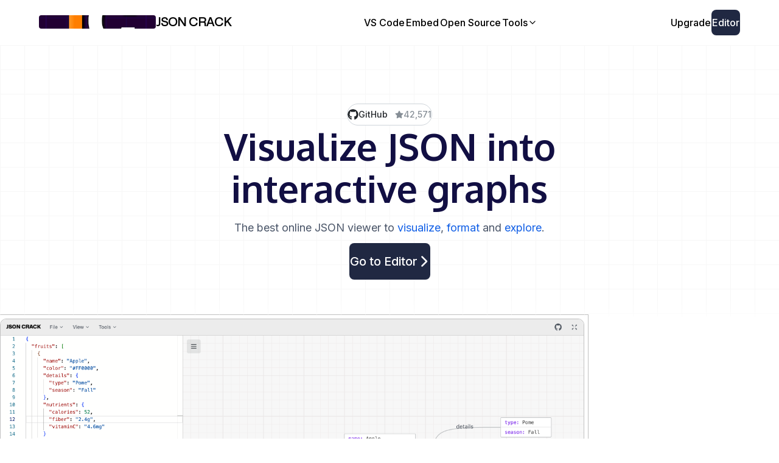

--- FILE ---
content_type: text/html; charset=utf-8
request_url: https://jsonvisio.com/?ref=testdev.tools&ref_type=adv&utm_campaign=TestDevTools&utm_medium=web&utm_source=TestDev.tools
body_size: -56
content:
<!DOCTYPE html>
<html lang="en">
  <head>
    <meta charset="utf-8" />
    <meta http-equiv="refresh" content="0;url=https://jsoncrack.com" />
    <link
      rel="canonical"
      href="https://jsoncrack.com"
    />
  </head>
  <body>
    <h1>
      The page been moved to
      <a href="https://jsoncrack.com"
        >jsoncrack.com</a
      >
    </h1>
  </body>
</html>


--- FILE ---
content_type: text/html; charset=utf-8
request_url: https://jsoncrack.com/
body_size: 16316
content:
<!DOCTYPE html><html lang="en"><head><meta charSet="utf-8"/><meta name="viewport" content="width=device-width"/><script type="application/ld+json">{"@context":"https://schema.org","@type":"SoftwareApplication","name":"JSON Crack","operatingSystem":"Browser","applicationCategory":"DeveloperApplication","offers":{"@type":"Offer","price":"0","priceCurrency":"USD"},"aggregateRating":{"@type":"AggregateRating","ratingCount":"19","ratingValue":"4.9"},"keywords":"json, json viewer, json visualizer, json formatter, json editor, json parser, json to tree view, json to diagram, json graph, json beautifier, json validator, json to csv, json to yaml, json minifier, json schema, json data transformer, json api, online json viewer, online json formatter, online json editor, json tool"}</script><title>JSON Crack | Online JSON Viewer - Transform your data into interactive graphs</title><meta name="robots" content="index,follow"/><meta name="description" content="JSON Crack Editor is a tool for visualizing into graphs, analyzing, editing, formatting, querying, transforming and validating JSON, CSV, YAML, XML, and more."/><meta name="theme-color" content="#36393E"/><meta name="twitter:card" content="summary_large_image"/><meta name="twitter:creator" content="@jsoncrack"/><meta property="og:title" content="JSON Crack | Online JSON Viewer - Transform your data into interactive graphs"/><meta property="og:description" content="JSON Crack Editor is a tool for visualizing into graphs, analyzing, editing, formatting, querying, transforming and validating JSON, CSV, YAML, XML, and more."/><meta property="og:url" content="https://jsoncrack.com"/><meta property="og:type" content="website"/><meta property="og:image" content="https://jsoncrack.com/assets/jsoncrack.png"/><meta property="og:image:width" content="1200"/><meta property="og:image:height" content="627"/><link rel="canonical" href="https://jsoncrack.com"/><link rel="manifest" href="/manifest.json"/><link rel="icon" href="/favicon.ico" sizes="48x48"/><meta name="next-head-count" content="19"/><script data-mantine-script="true">try {
  var _colorScheme = window.localStorage.getItem("mantine-color-scheme-value");
  var colorScheme = _colorScheme === "light" || _colorScheme === "dark" || _colorScheme === "auto" ? _colorScheme : "light";
  var computedColorScheme = colorScheme !== "auto" ? colorScheme : window.matchMedia("(prefers-color-scheme: dark)").matches ? "dark" : "light";
  document.documentElement.setAttribute("data-mantine-color-scheme", computedColorScheme);
} catch (e) {}
</script><link rel="preload" href="/_next/static/media/37e1d48fe87dd79a-s.p.woff2" as="font" type="font/woff2" crossorigin="anonymous" data-next-font="size-adjust"/><link rel="preload" href="/_next/static/media/8e9860b6e62d6359-s.p.woff2" as="font" type="font/woff2" crossorigin="anonymous" data-next-font="size-adjust"/><link rel="preload" href="/_next/static/media/aff07a691b37f215-s.p.woff2" as="font" type="font/woff2" crossorigin="anonymous" data-next-font="size-adjust"/><link rel="preload" href="/_next/static/css/dce50e619ab39a09.css" as="style"/><link rel="stylesheet" href="/_next/static/css/dce50e619ab39a09.css" data-n-g=""/><link rel="preload" href="/_next/static/css/77c179d567a31529.css" as="style"/><link rel="stylesheet" href="/_next/static/css/77c179d567a31529.css" data-n-p=""/><noscript data-n-css=""></noscript><script defer="" nomodule="" src="/_next/static/chunks/polyfills-42372ed130431b0a.js"></script><script src="/_next/static/chunks/webpack-bf5537a5cd083232.js" defer=""></script><script src="/_next/static/chunks/framework-6603b6fce1ea64cf.js" defer=""></script><script src="/_next/static/chunks/main-4d289ed0d465bf7f.js" defer=""></script><script src="/_next/static/chunks/pages/_app-63d7f08b6b8c8de6.js" defer=""></script><script src="/_next/static/chunks/5e405f82-db6a5281231f7734.js" defer=""></script><script src="/_next/static/chunks/d7b9ac34-8a087f315ce0f024.js" defer=""></script><script src="/_next/static/chunks/b7c758c8-e43d1320765dd9c4.js" defer=""></script><script src="/_next/static/chunks/992477b0-957505d2fa981b8d.js" defer=""></script><script src="/_next/static/chunks/a81ec17a-4fd930ca48765478.js" defer=""></script><script src="/_next/static/chunks/64c6dac6-625afbedaae9871d.js" defer=""></script><script src="/_next/static/chunks/250eb55d-94872eb971de8f7c.js" defer=""></script><script src="/_next/static/chunks/ebd36393-5a6729df0e060efd.js" defer=""></script><script src="/_next/static/chunks/4124-76b9a785b2e30c3e.js" defer=""></script><script src="/_next/static/chunks/3335-6d571656bb29a37f.js" defer=""></script><script src="/_next/static/chunks/1186-8e3a6a6f7e35b54e.js" defer=""></script><script src="/_next/static/chunks/4612-2c0137eed4f607be.js" defer=""></script><script src="/_next/static/chunks/8170-7143c9bc79c55cb1.js" defer=""></script><script src="/_next/static/chunks/202-e8c134b8a6b09f3b.js" defer=""></script><script src="/_next/static/chunks/2079-c0a18d9499d02e0b.js" defer=""></script><script src="/_next/static/chunks/pages/index-72dbf44b0c2eac9d.js" defer=""></script><script src="/_next/static/CJciuWOnHVCO0GQPfAQAF/_buildManifest.js" defer=""></script><script src="/_next/static/CJciuWOnHVCO0GQPfAQAF/_ssgManifest.js" defer=""></script><style data-styled="" data-styled-version="6.1.19">html,body{background:#ffffff;overscroll-behavior:none;-webkit-font-smoothing:subpixel-antialiased!important;}/*!sc*/
*,*::before,*::after{box-sizing:border-box;margin:0;padding:0;scroll-behavior:smooth!important;-webkit-tap-highlight-color:transparent;-webkit-font-smoothing:never;}/*!sc*/
.hide{display:none;}/*!sc*/
svg{vertical-align:text-top;}/*!sc*/
a{color:unset;text-decoration:none;}/*!sc*/
button{border:none;outline:none;background:transparent;width:fit-content;margin:0;padding:0;cursor:pointer;}/*!sc*/
data-styled.g1[id="sc-global-kxwHCM1"]{content:"sc-global-kxwHCM1,"}/*!sc*/
.exEIWA{display:flex;align-items:center;gap:8px;}/*!sc*/
data-styled.g3[id="sc-42aec6aa-0"]{content:"exEIWA,"}/*!sc*/
.kMeObe{font-weight:800;margin:0;font-family:'__monaSans_3f952e','__monaSans_Fallback_3f952e',Futura,Helvetica,sans-serif,Tahoma,Verdana,sans-serif!important;font-size:1.2rem;white-space:nowrap;z-index:10;vertical-align:middle;color:white;mix-blend-mode:difference;}/*!sc*/
data-styled.g4[id="sc-42aec6aa-1"]{content:"kMeObe,"}/*!sc*/
.eWMiGQ{z-index:3;transition:background 0.2s ease-in-out;}/*!sc*/
data-styled.g14[id="sc-9df8a940-0"]{content:"eWMiGQ,"}/*!sc*/
.fawVOd{display:flex;justify-content:space-between;align-items:center;width:100%;max-width:1200px;margin:0 auto;padding:16px 24px;background:white;backdrop-filter:blur(5px);-webkit-backdrop-filter:blur(5px);}/*!sc*/
@media only screen and (max-width:768px){.fawVOd{padding:16px 24px;}}/*!sc*/
data-styled.g16[id="sc-9df8a940-2"]{content:"fawVOd,"}/*!sc*/
.exRFDc{display:flex;align-items:center;}/*!sc*/
data-styled.g17[id="sc-9df8a940-3"]{content:"exRFDc,"}/*!sc*/
.dwwXKZ{display:flex;gap:16px;align-items:center;white-space:nowrap;}/*!sc*/
data-styled.g18[id="sc-9df8a940-4"]{content:"dwwXKZ,"}/*!sc*/
.dslLJk{display:flex;gap:6px;align-items:center;white-space:nowrap;justify-content:center;}/*!sc*/
@media only screen and (max-width:768px){.dslLJk{display:none;}}/*!sc*/
data-styled.g19[id="sc-9df8a940-5"]{content:"dslLJk,"}/*!sc*/
.fXzIwA{background:#fff;font-family:'__Inter_de012b','__Inter_Fallback_de012b';display:flex;flex-direction:column;min-height:100vh;}/*!sc*/
data-styled.g20[id="sc-a7b9a864-0"]{content:"fXzIwA,"}/*!sc*/
.hCAKk{flex:1;}/*!sc*/
data-styled.g21[id="sc-a7b9a864-1"]{content:"hCAKk,"}/*!sc*/
.gYCaVT{position:relative;}/*!sc*/
.gYCaVT:before{position:absolute;content:"";width:100%;height:100%;background-size:40px 40px;background-image:linear-gradient(to right,#f7f7f7 1px,transparent 1px),linear-gradient(to bottom,#f7f7f7 1px,transparent 1px);image-rendering:pixelated;-webkit-mask-image:linear-gradient(to bottom,transparent,0%,white,98%,transparent);mask-image:linear-gradient(to bottom,transparent,0%,white,98%,transparent);}/*!sc*/
@media only screen and (max-width:1240px){.gYCaVT{flex-direction:column;}}/*!sc*/
data-styled.g22[id="sc-9b07e928-0"]{content:"gYCaVT,"}/*!sc*/
.nFtHs{position:relative;display:flex;flex-wrap:wrap;align-items:center;justify-content:center;padding:6rem 10% 4rem;overflow:hidden;text-align:center;gap:60px;min-height:40vh;}/*!sc*/
@media only screen and (max-width:768px){.nFtHs{padding:6em 16px;padding-top:10vh;}}/*!sc*/
data-styled.g23[id="sc-9b07e928-1"]{content:"nFtHs,"}/*!sc*/
.hwzEWF{position:relative;font-size:2.3rem;font-weight:700;display:inline;color:#120f43;width:fit-content;line-height:1.15;max-width:30rem;font-family:'__Oxygen_ddf532','__Oxygen_Fallback_ddf532';}/*!sc*/
@media only screen and (min-width:576px){.hwzEWF{font-size:3.4rem;max-width:34rem;}}/*!sc*/
@media only screen and (min-width:992px){.hwzEWF{font-size:3.8rem;max-width:40rem;}}/*!sc*/
@media only screen and (min-width:1400px){.hwzEWF{font-size:4.2rem;max-width:50rem;}}/*!sc*/
data-styled.g24[id="sc-9b07e928-2"]{content:"hwzEWF,"}/*!sc*/
.iQBOcX{font-size:14px;color:#4a5568;font-weight:400;max-width:75%;margin-top:1rem;text-align:center;}/*!sc*/
.iQBOcX strong{font-weight:400;color:#115fe6;}/*!sc*/
@media only screen and (min-width:576px){.iQBOcX{font-size:18px;max-width:80%;}}/*!sc*/
@media only screen and (min-width:1400px){.iQBOcX{font-size:18px;max-width:60%;}}/*!sc*/
data-styled.g25[id="sc-9b07e928-3"]{content:"iQBOcX,"}/*!sc*/
.dqTmVV{position:relative;}/*!sc*/
.dqTmVV::after{content:"";position:absolute;width:100%;height:100%;top:0;left:0;padding:12px;border-radius:15px;border:1px solid #e0e0e0;background:#f3f3f3;--line-color-1:#e3e3e3;--line-color-2:#e5e5e5;background-image:linear-gradient(var(--line-color-1) 1.5px,transparent 1.5px),linear-gradient(90deg,var(--line-color-1) 1.5px,transparent 1.5px),linear-gradient(var(--line-color-2) 1px,transparent 1px),linear-gradient(90deg,var(--line-color-2) 1px,transparent 1px);background-position:-1.5px -1.5px,-1.5px -1.5px,-1px -1px,-1px -1px;background-size:100px 100px,100px 100px,20px 20px,20px 20px;}/*!sc*/
.dqTmVV img{z-index:1;}/*!sc*/
data-styled.g26[id="sc-db1ee17c-0"]{content:"dqTmVV,"}/*!sc*/
.chUwvY{position:relative;background-color:#f3f3f3;background-image:radial-gradient(#e0e0e0 3px,transparent 0);background-size:40px 40px;border:1px solid #e0e0e0;width:100%;min-width:300px;max-width:500px;border-radius:15px;height:460px;}/*!sc*/
.chUwvY .jc{position:absolute;top:0;left:0;padding:12px;border-radius:15px;transform:translate(-80px,10%);border:1px solid #000;box-shadow:0px 4px 0px 0px #000;background:#f3f3f3;--line-color-1:#e3e3e3;--line-color-2:#e5e5e5;background-image:linear-gradient(var(--line-color-1) 1.5px,transparent 1.5px),linear-gradient(90deg,var(--line-color-1) 1.5px,transparent 1.5px),linear-gradient(var(--line-color-2) 1px,transparent 1px),linear-gradient(90deg,var(--line-color-2) 1px,transparent 1px);background-position:-1.5px -1.5px,-1.5px -1.5px,-1px -1px,-1px -1px;background-size:100px 100px,100px 100px,20px 20px,20px 20px;}/*!sc*/
.chUwvY .jcode{position:absolute;top:0;left:0;transform:translate(80%,80%);width:273px;border-radius:15px;border:1px solid #000;box-shadow:0px 4px 0px 0px #000;overflow:hidden;}/*!sc*/
@media only screen and (max-width:1085px){.chUwvY{display:none;}}/*!sc*/
data-styled.g27[id="sc-90144c5d-0"]{content:"chUwvY,"}/*!sc*/
.kzPNUs{position:relative;width:100%;min-width:300px;max-width:500px;border-radius:15px;height:460px;}/*!sc*/
.kzPNUs .jc{position:absolute;top:0;left:0;padding:12px;border-radius:15px;border:1px solid #e0e0e0;background:#f3f3f3;--line-color-1:#e3e3e3;--line-color-2:#e5e5e5;background-image:linear-gradient(var(--line-color-1) 1.5px,transparent 1.5px),linear-gradient(90deg,var(--line-color-1) 1.5px,transparent 1.5px),linear-gradient(var(--line-color-2) 1px,transparent 1px),linear-gradient(90deg,var(--line-color-2) 1px,transparent 1px);background-position:-1.5px -1.5px,-1.5px -1.5px,-1px -1px,-1px -1px;background-size:100px 100px,100px 100px,20px 20px,20px 20px;}/*!sc*/
@media only screen and (max-width:1085px){.kzPNUs{display:none;}}/*!sc*/
data-styled.g28[id="sc-63e7712c-0"]{content:"kzPNUs,"}/*!sc*/
</style></head><body><div id="__next"><style data-mantine-styles="true">:root{--mantine-cursor-type: pointer;--mantine-webkit-font-smoothing: unset;--mantine-moz-font-smoothing: unset;--mantine-font-family: system-ui,-apple-system,BlinkMacSystemFont,"Segoe UI",Roboto,"Helvetica Neue",Arial,"Noto Sans",sans-serif,"Apple Color Emoji","Segoe UI Emoji","Segoe UI Symbol","Noto Color Emoji";--mantine-font-family-headings: system-ui,-apple-system,BlinkMacSystemFont,"Segoe UI",Roboto,"Helvetica Neue",Arial,"Noto Sans",sans-serif,"Apple Color Emoji","Segoe UI Emoji","Segoe UI Symbol","Noto Color Emoji";--mantine-radius-lg: 12px;--mantine-color-brightBlue-0: #e6f2ff;--mantine-color-brightBlue-1: #cee1ff;--mantine-color-brightBlue-2: #9bc0ff;--mantine-color-brightBlue-3: #649dff;--mantine-color-brightBlue-4: #3980fe;--mantine-color-brightBlue-5: #1d6dfe;--mantine-color-brightBlue-6: #0964ff;--mantine-color-brightBlue-7: #0054e4;--mantine-color-brightBlue-8: #004acc;--mantine-color-brightBlue-9: #003fb5;}:root[data-mantine-color-scheme="dark"]{--mantine-color-brightBlue-text: var(--mantine-color-brightBlue-4);--mantine-color-brightBlue-filled: var(--mantine-color-brightBlue-8);--mantine-color-brightBlue-filled-hover: var(--mantine-color-brightBlue-9);--mantine-color-brightBlue-light: rgba(9, 100, 255, 0.15);--mantine-color-brightBlue-light-hover: rgba(9, 100, 255, 0.2);--mantine-color-brightBlue-light-color: var(--mantine-color-brightBlue-3);--mantine-color-brightBlue-outline: var(--mantine-color-brightBlue-4);--mantine-color-brightBlue-outline-hover: rgba(57, 128, 254, 0.05);}:root[data-mantine-color-scheme="light"]{--mantine-color-anchor: var(--mantine-color-blue-8);--mantine-color-dark-filled: var(--mantine-color-dark-8);--mantine-color-dark-filled-hover: var(--mantine-color-dark-9);--mantine-color-dark-light: rgba(31, 31, 31, 0.1);--mantine-color-dark-light-hover: rgba(31, 31, 31, 0.12);--mantine-color-dark-light-color: var(--mantine-color-dark-8);--mantine-color-dark-outline: var(--mantine-color-dark-8);--mantine-color-dark-outline-hover: rgba(31, 31, 31, 0.05);--mantine-color-gray-filled: var(--mantine-color-gray-8);--mantine-color-gray-filled-hover: var(--mantine-color-gray-9);--mantine-color-gray-light: rgba(52, 58, 64, 0.1);--mantine-color-gray-light-hover: rgba(52, 58, 64, 0.12);--mantine-color-gray-light-color: var(--mantine-color-gray-8);--mantine-color-gray-outline: var(--mantine-color-gray-8);--mantine-color-gray-outline-hover: rgba(52, 58, 64, 0.05);--mantine-color-red-filled: var(--mantine-color-red-8);--mantine-color-red-filled-hover: var(--mantine-color-red-9);--mantine-color-red-light: rgba(224, 49, 49, 0.1);--mantine-color-red-light-hover: rgba(224, 49, 49, 0.12);--mantine-color-red-light-color: var(--mantine-color-red-8);--mantine-color-red-outline: var(--mantine-color-red-8);--mantine-color-red-outline-hover: rgba(224, 49, 49, 0.05);--mantine-color-pink-filled: var(--mantine-color-pink-8);--mantine-color-pink-filled-hover: var(--mantine-color-pink-9);--mantine-color-pink-light: rgba(194, 37, 92, 0.1);--mantine-color-pink-light-hover: rgba(194, 37, 92, 0.12);--mantine-color-pink-light-color: var(--mantine-color-pink-8);--mantine-color-pink-outline: var(--mantine-color-pink-8);--mantine-color-pink-outline-hover: rgba(194, 37, 92, 0.05);--mantine-color-grape-filled: var(--mantine-color-grape-8);--mantine-color-grape-filled-hover: var(--mantine-color-grape-9);--mantine-color-grape-light: rgba(156, 54, 181, 0.1);--mantine-color-grape-light-hover: rgba(156, 54, 181, 0.12);--mantine-color-grape-light-color: var(--mantine-color-grape-8);--mantine-color-grape-outline: var(--mantine-color-grape-8);--mantine-color-grape-outline-hover: rgba(156, 54, 181, 0.05);--mantine-color-violet-filled: var(--mantine-color-violet-8);--mantine-color-violet-filled-hover: var(--mantine-color-violet-9);--mantine-color-violet-light: rgba(103, 65, 217, 0.1);--mantine-color-violet-light-hover: rgba(103, 65, 217, 0.12);--mantine-color-violet-light-color: var(--mantine-color-violet-8);--mantine-color-violet-outline: var(--mantine-color-violet-8);--mantine-color-violet-outline-hover: rgba(103, 65, 217, 0.05);--mantine-color-indigo-filled: var(--mantine-color-indigo-8);--mantine-color-indigo-filled-hover: var(--mantine-color-indigo-9);--mantine-color-indigo-light: rgba(59, 91, 219, 0.1);--mantine-color-indigo-light-hover: rgba(59, 91, 219, 0.12);--mantine-color-indigo-light-color: var(--mantine-color-indigo-8);--mantine-color-indigo-outline: var(--mantine-color-indigo-8);--mantine-color-indigo-outline-hover: rgba(59, 91, 219, 0.05);--mantine-color-blue-filled: var(--mantine-color-blue-8);--mantine-color-blue-filled-hover: var(--mantine-color-blue-9);--mantine-color-blue-light: rgba(25, 113, 194, 0.1);--mantine-color-blue-light-hover: rgba(25, 113, 194, 0.12);--mantine-color-blue-light-color: var(--mantine-color-blue-8);--mantine-color-blue-outline: var(--mantine-color-blue-8);--mantine-color-blue-outline-hover: rgba(25, 113, 194, 0.05);--mantine-color-cyan-filled: var(--mantine-color-cyan-8);--mantine-color-cyan-filled-hover: var(--mantine-color-cyan-9);--mantine-color-cyan-light: rgba(12, 133, 153, 0.1);--mantine-color-cyan-light-hover: rgba(12, 133, 153, 0.12);--mantine-color-cyan-light-color: var(--mantine-color-cyan-8);--mantine-color-cyan-outline: var(--mantine-color-cyan-8);--mantine-color-cyan-outline-hover: rgba(12, 133, 153, 0.05);--mantine-color-teal-filled: var(--mantine-color-teal-8);--mantine-color-teal-filled-hover: var(--mantine-color-teal-9);--mantine-color-teal-light: rgba(9, 146, 104, 0.1);--mantine-color-teal-light-hover: rgba(9, 146, 104, 0.12);--mantine-color-teal-light-color: var(--mantine-color-teal-8);--mantine-color-teal-outline: var(--mantine-color-teal-8);--mantine-color-teal-outline-hover: rgba(9, 146, 104, 0.05);--mantine-color-green-filled: var(--mantine-color-green-8);--mantine-color-green-filled-hover: var(--mantine-color-green-9);--mantine-color-green-light: rgba(47, 158, 68, 0.1);--mantine-color-green-light-hover: rgba(47, 158, 68, 0.12);--mantine-color-green-light-color: var(--mantine-color-green-8);--mantine-color-green-outline: var(--mantine-color-green-8);--mantine-color-green-outline-hover: rgba(47, 158, 68, 0.05);--mantine-color-lime-filled: var(--mantine-color-lime-8);--mantine-color-lime-filled-hover: var(--mantine-color-lime-9);--mantine-color-lime-light: rgba(102, 168, 15, 0.1);--mantine-color-lime-light-hover: rgba(102, 168, 15, 0.12);--mantine-color-lime-light-color: var(--mantine-color-lime-8);--mantine-color-lime-outline: var(--mantine-color-lime-8);--mantine-color-lime-outline-hover: rgba(102, 168, 15, 0.05);--mantine-color-yellow-filled: var(--mantine-color-yellow-8);--mantine-color-yellow-filled-hover: var(--mantine-color-yellow-9);--mantine-color-yellow-light: rgba(240, 140, 0, 0.1);--mantine-color-yellow-light-hover: rgba(240, 140, 0, 0.12);--mantine-color-yellow-light-color: var(--mantine-color-yellow-8);--mantine-color-yellow-outline: var(--mantine-color-yellow-8);--mantine-color-yellow-outline-hover: rgba(240, 140, 0, 0.05);--mantine-color-orange-filled: var(--mantine-color-orange-8);--mantine-color-orange-filled-hover: var(--mantine-color-orange-9);--mantine-color-orange-light: rgba(232, 89, 12, 0.1);--mantine-color-orange-light-hover: rgba(232, 89, 12, 0.12);--mantine-color-orange-light-color: var(--mantine-color-orange-8);--mantine-color-orange-outline: var(--mantine-color-orange-8);--mantine-color-orange-outline-hover: rgba(232, 89, 12, 0.05);--mantine-color-brightBlue-text: var(--mantine-color-brightBlue-filled);--mantine-color-brightBlue-filled: var(--mantine-color-brightBlue-8);--mantine-color-brightBlue-filled-hover: var(--mantine-color-brightBlue-9);--mantine-color-brightBlue-light: rgba(0, 74, 204, 0.1);--mantine-color-brightBlue-light-hover: rgba(0, 74, 204, 0.12);--mantine-color-brightBlue-light-color: var(--mantine-color-brightBlue-8);--mantine-color-brightBlue-outline: var(--mantine-color-brightBlue-8);--mantine-color-brightBlue-outline-hover: rgba(0, 74, 204, 0.05);}</style><style data-mantine-styles="classes">@media (max-width: 35.99375em) {.mantine-visible-from-xs {display: none !important;}}@media (min-width: 36em) {.mantine-hidden-from-xs {display: none !important;}}@media (max-width: 47.99375em) {.mantine-visible-from-sm {display: none !important;}}@media (min-width: 48em) {.mantine-hidden-from-sm {display: none !important;}}@media (max-width: 61.99375em) {.mantine-visible-from-md {display: none !important;}}@media (min-width: 62em) {.mantine-hidden-from-md {display: none !important;}}@media (max-width: 74.99375em) {.mantine-visible-from-lg {display: none !important;}}@media (min-width: 75em) {.mantine-hidden-from-lg {display: none !important;}}@media (max-width: 87.99375em) {.mantine-visible-from-xl {display: none !important;}}@media (min-width: 88em) {.mantine-hidden-from-xl {display: none !important;}}</style><div data-rht-toaster="" style="position:fixed;z-index:9999;top:16px;left:16px;right:8px;bottom:34px;pointer-events:none;font-size:14px"></div><div class="sc-a7b9a864-0 fXzIwA"><div class="sc-9df8a940-0 eWMiGQ navbar"><nav class="sc-9df8a940-2 fawVOd"><div class="sc-9df8a940-3 exRFDc"><a target="_self" href="/"><div class="sc-42aec6aa-0 exEIWA"><img style="--image-radius:calc(0.25rem * var(--mantine-scale));margin-bottom:calc(0.125rem * var(--mantine-scale))" class="m_9e117634 mantine-Image-root" src="/assets/192.png" loading="eager" width="21.599999999999998" height="21.599999999999998" alt="logo"/><span font-size="1.2rem" class="sc-42aec6aa-1 kMeObe">JSON CRACK</span></div></a></div><div class="sc-9df8a940-5 dslLJk"><a style="--button-height:var(--button-height-md);--button-padding-x:var(--button-padding-x-md);--button-fz:var(--mantine-font-size-md);--button-radius:var(--mantine-radius-md);--button-bg:transparent;--button-hover:rgba(0, 0, 0, 0.12);--button-color:black;--button-bd:calc(0.0625rem * var(--mantine-scale)) solid transparent;font-weight:500" class="mantine-focus-auto mantine-active m_77c9d27d mantine-Button-root m_87cf2631 mantine-UnstyledButton-root" data-variant="subtle" data-size="md" href="https://marketplace.visualstudio.com/items?itemName=AykutSarac.jsoncrack-vscode" target="_blank" rel="noopener"><span class="m_80f1301b mantine-Button-inner"><span class="m_811560b9 mantine-Button-label">VS Code</span></span></a><a style="--button-height:var(--button-height-md);--button-padding-x:var(--button-padding-x-md);--button-fz:var(--mantine-font-size-md);--button-radius:var(--mantine-radius-md);--button-bg:transparent;--button-hover:rgba(0, 0, 0, 0.12);--button-color:black;--button-bd:calc(0.0625rem * var(--mantine-scale)) solid transparent;font-weight:500" class="mantine-focus-auto mantine-active m_77c9d27d mantine-Button-root m_87cf2631 mantine-UnstyledButton-root" data-variant="subtle" data-size="md" href="/docs"><span class="m_80f1301b mantine-Button-inner"><span class="m_811560b9 mantine-Button-label">Embed</span></span></a><a style="--button-height:var(--button-height-md);--button-padding-x:var(--button-padding-x-md);--button-fz:var(--mantine-font-size-md);--button-radius:var(--mantine-radius-md);--button-bg:transparent;--button-hover:rgba(0, 0, 0, 0.12);--button-color:black;--button-bd:calc(0.0625rem * var(--mantine-scale)) solid transparent;font-weight:500" class="mantine-focus-auto mantine-active m_77c9d27d mantine-Button-root m_87cf2631 mantine-UnstyledButton-root" data-variant="subtle" data-size="md" href="https://github.com/AykutSarac/jsoncrack.com" target="_blank" rel="noopener"><span class="m_80f1301b mantine-Button-inner"><span class="m_811560b9 mantine-Button-label">Open Source</span></span></a><button style="--button-height:var(--button-height-md);--button-padding-x:var(--button-padding-x-md);--button-fz:var(--mantine-font-size-md);--button-radius:var(--mantine-radius-md);--button-bg:transparent;--button-hover:rgba(0, 0, 0, 0.12);--button-color:black;--button-bd:calc(0.0625rem * var(--mantine-scale)) solid transparent;font-weight:500" class="mantine-focus-auto mantine-active m_77c9d27d mantine-Button-root m_87cf2631 mantine-UnstyledButton-root mantine-visible-from-sm" data-variant="subtle" data-size="md" data-with-right-section="true" type="button" aria-haspopup="menu" aria-expanded="false" aria-controls="mantine-R4j7m-dropdown" id="mantine-R4j7m-target"><span class="m_80f1301b mantine-Button-inner"><span class="m_811560b9 mantine-Button-label">Tools</span><span class="m_a74036a mantine-Button-section" data-position="right"><svg stroke="currentColor" fill="none" stroke-width="2" viewBox="0 0 24 24" stroke-linecap="round" stroke-linejoin="round" height="1em" width="1em" xmlns="http://www.w3.org/2000/svg"><path d="m6 9 6 6 6-6"></path></svg></span></span></button></div><div class="sc-9df8a940-4 dwwXKZ"><a style="--button-height:var(--button-height-md);--button-padding-x:var(--button-padding-x-md);--button-fz:var(--mantine-font-size-md);--button-radius:var(--mantine-radius-md);--button-bg:transparent;--button-hover:rgba(0, 0, 0, 0.12);--button-color:black;--button-bd:calc(0.0625rem * var(--mantine-scale)) solid transparent;font-weight:500" class="mantine-focus-auto mantine-active m_77c9d27d mantine-Button-root m_87cf2631 mantine-UnstyledButton-root" data-variant="subtle" data-size="md" href="https://todiagram.com?utm_source=jsoncrack&amp;utm_medium=navbar" rel="noopener"><span class="m_80f1301b mantine-Button-inner"><span class="m_811560b9 mantine-Button-label">Upgrade</span></span></a><a style="--button-height:var(--button-height-md);--button-padding-x:var(--button-padding-x-md);--button-fz:var(--mantine-font-size-md);--button-radius:var(--mantine-radius-md);--button-bg:#202842;--button-hover:rgba(29, 36, 59, 1);--button-color:var(--mantine-color-white);--button-bd:calc(0.0625rem * var(--mantine-scale)) solid transparent;font-weight:500" class="mantine-focus-auto mantine-active m_77c9d27d mantine-Button-root m_87cf2631 mantine-UnstyledButton-root mantine-visible-from-sm" data-size="md" href="/editor"><span class="m_80f1301b mantine-Button-inner"><span class="m_811560b9 mantine-Button-label">Editor</span></span></a></div></nav></div><div class="sc-a7b9a864-1 hCAKk"><main class="sc-9b07e928-0 gYCaVT"><div class="sc-9b07e928-1 nFtHs"><div style="--stack-gap:var(--mantine-spacing-md);--stack-align:center;--stack-justify:flex-start;margin-inline:auto;min-width:calc(15.625rem * var(--mantine-scale));flex:1" class="m_6d731127 mantine-Stack-root"><a target="_blank" rel="noopener" href="https://github.com/AykutSarac/jsoncrack.com"><button style="--button-radius:var(--mantine-radius-xl);--button-bg:var(--mantine-color-default);--button-hover:var(--mantine-color-default-hover);--button-color:var(--mantine-color-default-color);--button-bd:calc(0.0625rem * var(--mantine-scale)) solid var(--mantine-color-default-border);font-weight:500;text-align:left" class="mantine-focus-auto mantine-active m_77c9d27d mantine-Button-root m_87cf2631 mantine-UnstyledButton-root" data-variant="default" data-with-left-section="true" data-with-right-section="true" type="button"><span class="m_80f1301b mantine-Button-inner"><span class="m_a74036a mantine-Button-section" data-position="left"><svg stroke="currentColor" fill="currentColor" stroke-width="0" viewBox="0 0 496 512" height="18" width="18" xmlns="http://www.w3.org/2000/svg"><path d="M165.9 397.4c0 2-2.3 3.6-5.2 3.6-3.3.3-5.6-1.3-5.6-3.6 0-2 2.3-3.6 5.2-3.6 3-.3 5.6 1.3 5.6 3.6zm-31.1-4.5c-.7 2 1.3 4.3 4.3 4.9 2.6 1 5.6 0 6.2-2s-1.3-4.3-4.3-5.2c-2.6-.7-5.5.3-6.2 2.3zm44.2-1.7c-2.9.7-4.9 2.6-4.6 4.9.3 2 2.9 3.3 5.9 2.6 2.9-.7 4.9-2.6 4.6-4.6-.3-1.9-3-3.2-5.9-2.9zM244.8 8C106.1 8 0 113.3 0 252c0 110.9 69.8 205.8 169.5 239.2 12.8 2.3 17.3-5.6 17.3-12.1 0-6.2-.3-40.4-.3-61.4 0 0-70 15-84.7-29.8 0 0-11.4-29.1-27.8-36.6 0 0-22.9-15.7 1.6-15.4 0 0 24.9 2 38.6 25.8 21.9 38.6 58.6 27.5 72.9 20.9 2.3-16 8.8-27.1 16-33.7-55.9-6.2-112.3-14.3-112.3-110.5 0-27.5 7.6-41.3 23.6-58.9-2.6-6.5-11.1-33.3 2.6-67.9 20.9-6.5 69 27 69 27 20-5.6 41.5-8.5 62.8-8.5s42.8 2.9 62.8 8.5c0 0 48.1-33.6 69-27 13.7 34.7 5.2 61.4 2.6 67.9 16 17.7 25.8 31.5 25.8 58.9 0 96.5-58.9 104.2-114.8 110.5 9.2 7.9 17 22.9 17 46.4 0 33.7-.3 75.4-.3 83.6 0 6.5 4.6 14.4 17.3 12.1C428.2 457.8 496 362.9 496 252 496 113.3 383.5 8 244.8 8zM97.2 352.9c-1.3 1-1 3.3.7 5.2 1.6 1.6 3.9 2.3 5.2 1 1.3-1 1-3.3-.7-5.2-1.6-1.6-3.9-2.3-5.2-1zm-10.8-8.1c-.7 1.3.3 2.9 2.3 3.9 1.6 1 3.6.7 4.3-.7.7-1.3-.3-2.9-2.3-3.9-2-.6-3.6-.3-4.3.7zm32.4 35.6c-1.6 1.3-1 4.3 1.3 6.2 2.3 2.3 5.2 2.6 6.5 1 1.3-1.3.7-4.3-1.3-6.2-2.2-2.3-5.2-2.6-6.5-1zm-11.4-14.7c-1.6 1-1.6 3.6 0 5.9 1.6 2.3 4.3 3.3 5.6 2.3 1.6-1.3 1.6-3.9 0-6.2-1.4-2.3-4-3.3-5.6-2z"></path></svg></span><span class="m_811560b9 mantine-Button-label">GitHub</span><span class="m_a74036a mantine-Button-section" data-position="right"><div style="gap:calc(0.25rem * var(--mantine-scale));align-items:center;margin-left:var(--mantine-spacing-sm);color:var(--mantine-color-dimmed)" class="m_8bffd616 mantine-Flex-root __m__-R5t9kl7m"><svg stroke="currentColor" fill="currentColor" stroke-width="0" viewBox="0 0 576 512" height="1em" width="1em" xmlns="http://www.w3.org/2000/svg"><path d="M316.9 18C311.6 7 300.4 0 288.1 0s-23.4 7-28.8 18L195 150.3 51.4 171.5c-12 1.8-22 10.2-25.7 21.7s-.7 24.2 7.9 32.7L137.8 329 113.2 474.7c-2 12 3 24.2 12.9 31.3s23 8 33.8 2.3l128.3-68.5 128.3 68.5c10.8 5.7 23.9 4.9 33.8-2.3s14.9-19.3 12.9-31.3L438.5 329 542.7 225.9c8.6-8.5 11.7-21.2 7.9-32.7s-13.7-19.9-25.7-21.7L381.2 150.3 316.9 18z"></path></svg>42,571</div></span></span></button></a><h1 class="sc-9b07e928-2 hwzEWF">Visualize JSON into interactive graphs</h1><h2 class="sc-9b07e928-3 iQBOcX">The best online JSON viewer to <strong>visualize</strong>, <strong>format</strong> and<!-- --> <strong>explore</strong>.</h2><div style="gap:var(--mantine-spacing-xs);justify-content:center;flex-wrap:wrap" class="m_8bffd616 mantine-Flex-root __m__-R4kl7m mantine-hidden-from-xs"><a style="--button-height:var(--button-height-md);--button-padding-x:var(--button-padding-x-md);--button-fz:var(--mantine-font-size-md);--button-radius:var(--mantine-radius-md);--button-bg:#202842;--button-hover:rgba(29, 36, 59, 1);--button-color:var(--mantine-color-white);--button-bd:calc(0.0625rem * var(--mantine-scale)) solid transparent;margin-top:var(--mantine-spacing-sm);font-weight:500" class="mantine-focus-auto mantine-active m_77c9d27d mantine-Button-root m_87cf2631 mantine-UnstyledButton-root" data-size="md" data-with-right-section="true" href="/editor"><span class="m_80f1301b mantine-Button-inner"><span class="m_811560b9 mantine-Button-label">Go to Editor</span><span class="m_a74036a mantine-Button-section" data-position="right"><svg stroke="currentColor" fill="currentColor" stroke-width="0" viewBox="0 0 320 512" height="1em" width="1em" xmlns="http://www.w3.org/2000/svg"><path d="M310.6 233.4c12.5 12.5 12.5 32.8 0 45.3l-192 192c-12.5 12.5-32.8 12.5-45.3 0s-12.5-32.8 0-45.3L242.7 256 73.4 86.6c-12.5-12.5-12.5-32.8 0-45.3s32.8-12.5 45.3 0l192 192z"></path></svg></span></span></a></div><div style="gap:var(--mantine-spacing-lg);justify-content:center;flex-wrap:wrap" class="m_8bffd616 mantine-Flex-root __m__-R5kl7m mantine-visible-from-xs"><a style="--button-height:var(--button-height-xl);--button-padding-x:var(--button-padding-x-xl);--button-fz:var(--mantine-font-size-xl);--button-radius:var(--mantine-radius-md);--button-bg:#202842;--button-hover:rgba(29, 36, 59, 1);--button-color:var(--mantine-color-white);--button-bd:calc(0.0625rem * var(--mantine-scale)) solid transparent;margin-top:var(--mantine-spacing-sm);font-weight:500" class="mantine-focus-auto mantine-active m_77c9d27d mantine-Button-root m_87cf2631 mantine-UnstyledButton-root" data-size="xl" data-with-right-section="true" href="/editor"><span class="m_80f1301b mantine-Button-inner"><span class="m_811560b9 mantine-Button-label">Go to Editor</span><span class="m_a74036a mantine-Button-section" data-position="right"><svg stroke="currentColor" fill="currentColor" stroke-width="0" viewBox="0 0 320 512" height="1em" width="1em" xmlns="http://www.w3.org/2000/svg"><path d="M310.6 233.4c12.5 12.5 12.5 32.8 0 45.3l-192 192c-12.5 12.5-32.8 12.5-45.3 0s-12.5-32.8 0-45.3L242.7 256 73.4 86.6c-12.5-12.5-12.5-32.8 0-45.3s32.8-12.5 45.3 0l192 192z"></path></svg></span></span></a></div></div></div></main><section style="margin-inline:var(--mantine-spacing-lg);padding-block:calc(1.25rem * var(--mantine-scale))" class="m_7485cace mantine-Container-root" data-fluid="true" id="preview"><img style="border-radius:10px;overflow:hidden;border:1px solid #c1c1c1;outline:1px solid #c1c1c1;outline-offset:6px;margin-inline:auto;max-width:calc(64.75rem * var(--mantine-scale))" class="m_9e117634 mantine-Image-root" src="./assets/editor.webp" loading="eager" alt="JSON Crack editor preview"/></section><div style="--container-size:var(--container-size-xl);padding-block:calc(5rem * var(--mantine-scale))" class="m_7485cace mantine-Container-root" data-size="xl"><style data-mantine-styles="inline">.__m__-R1l57m{font-size:calc(1.625rem * var(--mantine-scale));}@media(min-width: 36em){.__m__-R1l57m{font-size:calc(2.875rem * var(--mantine-scale));}}@media(min-width: 48em){.__m__-R1l57m{font-size:calc(3.25rem * var(--mantine-scale));}}</style><h2 style="--title-fw:var(--mantine-h2-font-weight);--title-lh:var(--mantine-h2-line-height);--title-fz:var(--mantine-h2-font-size);margin-inline:auto;margin-bottom:calc(0.9375rem * var(--mantine-scale));color:var(--mantine-color-gray-9);text-align:center;line-height:1.1;max-width:16ch" class="m_8a5d1357 mantine-Title-root __m__-R1l57m" data-order="2">Make working with JSON easy</h2><style data-mantine-styles="inline">.__m__-R2l57m{font-size:calc(1rem * var(--mantine-scale));width:100%;}@media(min-width: 48em){.__m__-R2l57m{font-size:calc(1.125rem * var(--mantine-scale));}}@media(min-width: 62em){.__m__-R2l57m{width:calc(37.5rem * var(--mantine-scale));}}</style><h3 style="--title-fw:var(--mantine-h3-font-weight);--title-lh:var(--mantine-h3-line-height);--title-fz:var(--mantine-h3-font-size);margin-inline:auto;margin-bottom:calc(3.125rem * var(--mantine-scale));padding-inline:var(--mantine-spacing-lg);color:var(--mantine-color-gray-7);font-weight:400;text-align:center" class="m_8a5d1357 mantine-Title-root __m__-R2l57m" data-order="3">JSON Crack eliminates the chaos of raw, messy data, making the complex appear simple and easy to understand.</h3><style data-mantine-styles="inline">.__m__-R3l57m{--sg-spacing-x:var(--mantine-spacing-md);--sg-spacing-y:var(--mantine-spacing-md);--sg-cols:1;}@media(min-width: 48em){.__m__-R3l57m{--sg-cols:3;}}</style><div class="m_2415a157 mantine-SimpleGrid-root __m__-R3l57m"><div style="--stack-gap:var(--mantine-spacing-md);--stack-align:stretch;--stack-justify:flex-start;border-radius:17px;border:1px solid #e0e0e0;margin:var(--mantine-spacing-lg);margin-inline:auto;padding:var(--mantine-spacing-lg);max-width:calc(22.5rem * var(--mantine-scale))" class="m_6d731127 mantine-Stack-root"><div class="sc-db1ee17c-0 dqTmVV"><img style="width:100%;position:relative" class="m_9e117634 mantine-Image-root" src="/assets/step1-visual.png" alt="upload"/></div><h3 style="--title-fw:var(--mantine-h3-font-weight);--title-lh:var(--mantine-h3-line-height);--title-fz:var(--mantine-h3-font-size);color:var(--mantine-color-black);text-align:center" class="m_8a5d1357 mantine-Title-root" data-order="3">Upload your data</h3><p style="color:var(--mantine-color-gray-7);text-align:center" class="mantine-focus-auto m_b6d8b162 mantine-Text-root">Upload your JSON file, URL, or type your data directly into our easy-to-use text editor.</p></div><div style="--stack-gap:var(--mantine-spacing-md);--stack-align:stretch;--stack-justify:flex-start;border-radius:17px;border:1px solid #e0e0e0;margin:var(--mantine-spacing-lg);margin-inline:auto;padding:var(--mantine-spacing-lg);max-width:calc(22.5rem * var(--mantine-scale))" class="m_6d731127 mantine-Stack-root"><div class="sc-db1ee17c-0 dqTmVV"><img style="width:100%;position:relative" class="m_9e117634 mantine-Image-root" src="/assets/step2-visual.png" alt="visualize"/></div><h3 style="--title-fw:var(--mantine-h3-font-weight);--title-lh:var(--mantine-h3-line-height);--title-fz:var(--mantine-h3-font-size);color:var(--mantine-color-black);text-align:center" class="m_8a5d1357 mantine-Title-root" data-order="3">Visualize your JSON</h3><p style="color:var(--mantine-color-gray-7);text-align:center" class="mantine-focus-auto m_b6d8b162 mantine-Text-root">Your data will automatically be turned into a visual tree graph so you can quickly understand your data at a glance.</p></div><div style="--stack-gap:var(--mantine-spacing-md);--stack-align:stretch;--stack-justify:flex-start;border-radius:17px;border:1px solid #e0e0e0;margin:var(--mantine-spacing-lg);margin-inline:auto;padding:var(--mantine-spacing-lg);max-width:calc(22.5rem * var(--mantine-scale))" class="m_6d731127 mantine-Stack-root"><div class="sc-db1ee17c-0 dqTmVV"><img style="width:100%;position:relative" class="m_9e117634 mantine-Image-root" src="/assets/step3-visual.png" alt="export image"/></div><h3 style="--title-fw:var(--mantine-h3-font-weight);--title-lh:var(--mantine-h3-line-height);--title-fz:var(--mantine-h3-font-size);color:var(--mantine-color-black);text-align:center" class="m_8a5d1357 mantine-Title-root" data-order="3">Export to image</h3><p style="color:var(--mantine-color-gray-7);text-align:center" class="mantine-focus-auto m_b6d8b162 mantine-Text-root">Once you&#x27;re satisfied, you can export an image of your graph as PNG, JPEG, or SVG and share with others.</p></div></div></div><div style="--container-size:var(--container-size-xl);padding-block:calc(5rem * var(--mantine-scale))" class="m_7485cace mantine-Container-root" data-size="xl"><div style="gap:calc(5rem * var(--mantine-scale));align-items:center;justify-content:center" class="m_8bffd616 mantine-Flex-root __m__-Rld7m"><div style="--stack-gap:var(--mantine-spacing-md);--stack-align:stretch;--stack-justify:flex-start;max-width:calc(39.625rem * var(--mantine-scale))" class="m_6d731127 mantine-Stack-root"><style data-mantine-styles="inline">.__m__-R3bdld7m{font-size:calc(1.625rem * var(--mantine-scale));}@media(min-width: 36em){.__m__-R3bdld7m{font-size:calc(2rem * var(--mantine-scale));}}@media(min-width: 48em){.__m__-R3bdld7m{font-size:calc(2.625rem * var(--mantine-scale));}}</style><h2 style="--title-fw:var(--mantine-h2-font-weight);--title-lh:var(--mantine-h2-line-height);--title-fz:var(--mantine-h2-font-size);color:var(--mantine-color-gray-9);line-height:1.1;max-width:calc(31.25rem * var(--mantine-scale))" class="m_8a5d1357 mantine-Title-root __m__-R3bdld7m" data-order="2">Don&#x27;t waste time with JSON formatters</h2><p style="margin-block:var(--mantine-spacing-md);color:var(--mantine-color-gray-7);font-size:calc(1rem * var(--mantine-scale));max-width:calc(31.875rem * var(--mantine-scale))" class="mantine-focus-auto m_b6d8b162 mantine-Text-root">Format JSON and transform into a readable graph in seconds. JSON Crack is an open-source online tool that helps you visualize and understand data.</p><style data-mantine-styles="inline">.__m__-R7bdld7m{font-size:calc(1rem * var(--mantine-scale));}@media(min-width: 36em){.__m__-R7bdld7m{font-size:calc(1.125rem * var(--mantine-scale));}}</style><style data-mantine-styles="inline">.__m__-R2nbdld7m{--sg-spacing-x:var(--mantine-spacing-md);--sg-spacing-y:var(--mantine-spacing-md);--sg-cols:1;}</style><div style="color:var(--mantine-color-gray-8);font-weight:500" class="m_abbac491 mantine-List-root __m__-R7bdld7m m_2415a157 mantine-SimpleGrid-root __m__-R2nbdld7m"><style data-mantine-styles="inline">.__m__-R5mnbdld7m{--sg-spacing-x:var(--mantine-spacing-md);--sg-spacing-y:var(--mantine-spacing-md);--sg-cols:2;}</style><div style="width:fit-content" class="m_2415a157 mantine-SimpleGrid-root __m__-R5mnbdld7m"><li class="m_abb6bec2 mantine-List-item" data-with-icon="true"><div class="m_75cd9f71 mantine-List-itemWrapper"><span class="m_60f83e5b mantine-List-itemIcon"><svg stroke="currentColor" fill="none" stroke-width="2" viewBox="0 0 24 24" stroke-linecap="round" stroke-linejoin="round" height="20" width="20" xmlns="http://www.w3.org/2000/svg"><path d="M3.85 8.62a4 4 0 0 1 4.78-4.77 4 4 0 0 1 6.74 0 4 4 0 0 1 4.78 4.78 4 4 0 0 1 0 6.74 4 4 0 0 1-4.77 4.78 4 4 0 0 1-6.75 0 4 4 0 0 1-4.78-4.77 4 4 0 0 1 0-6.76Z"></path><path d="m9 12 2 2 4-4"></path></svg></span><span class="mantine-List-itemLabel">VS Code Extension</span></div></li><li class="m_abb6bec2 mantine-List-item" data-with-icon="true"><div class="m_75cd9f71 mantine-List-itemWrapper"><span class="m_60f83e5b mantine-List-itemIcon"><svg stroke="currentColor" fill="none" stroke-width="2" viewBox="0 0 24 24" stroke-linecap="round" stroke-linejoin="round" height="20" width="20" xmlns="http://www.w3.org/2000/svg"><path d="M3.85 8.62a4 4 0 0 1 4.78-4.77 4 4 0 0 1 6.74 0 4 4 0 0 1 4.78 4.78 4 4 0 0 1 0 6.74 4 4 0 0 1-4.77 4.78 4 4 0 0 1-6.75 0 4 4 0 0 1-4.78-4.77 4 4 0 0 1 0-6.76Z"></path><path d="m9 12 2 2 4-4"></path></svg></span><span class="mantine-List-itemLabel">Open-source</span></div></li><li class="m_abb6bec2 mantine-List-item" data-with-icon="true"><div class="m_75cd9f71 mantine-List-itemWrapper"><span class="m_60f83e5b mantine-List-itemIcon"><svg stroke="currentColor" fill="none" stroke-width="2" viewBox="0 0 24 24" stroke-linecap="round" stroke-linejoin="round" height="20" width="20" xmlns="http://www.w3.org/2000/svg"><path d="M3.85 8.62a4 4 0 0 1 4.78-4.77 4 4 0 0 1 6.74 0 4 4 0 0 1 4.78 4.78 4 4 0 0 1 0 6.74 4 4 0 0 1-4.77 4.78 4 4 0 0 1-6.75 0 4 4 0 0 1-4.78-4.77 4 4 0 0 1 0-6.76Z"></path><path d="m9 12 2 2 4-4"></path></svg></span><span class="mantine-List-itemLabel">JSON Validator/Formatter</span></div></li><li class="m_abb6bec2 mantine-List-item" data-with-icon="true"><div class="m_75cd9f71 mantine-List-itemWrapper"><span class="m_60f83e5b mantine-List-itemIcon"><svg stroke="currentColor" fill="none" stroke-width="2" viewBox="0 0 24 24" stroke-linecap="round" stroke-linejoin="round" height="20" width="20" xmlns="http://www.w3.org/2000/svg"><path d="M3.85 8.62a4 4 0 0 1 4.78-4.77 4 4 0 0 1 6.74 0 4 4 0 0 1 4.78 4.78 4 4 0 0 1 0 6.74 4 4 0 0 1-4.77 4.78 4 4 0 0 1-6.75 0 4 4 0 0 1-4.78-4.77 4 4 0 0 1 0-6.76Z"></path><path d="m9 12 2 2 4-4"></path></svg></span><span class="mantine-List-itemLabel">Export Image</span></div></li></div></div><a style="--button-height:var(--button-height-lg);--button-padding-x:var(--button-padding-x-lg);--button-fz:var(--mantine-font-size-lg);--button-radius:var(--mantine-radius-md);--button-bg:#202842;--button-hover:rgba(29, 36, 59, 1);--button-color:var(--mantine-color-white);--button-bd:calc(0.0625rem * var(--mantine-scale)) solid transparent;margin-top:var(--mantine-spacing-sm);font-weight:500;width:fit-content" class="mantine-focus-auto mantine-active m_77c9d27d mantine-Button-root m_87cf2631 mantine-UnstyledButton-root" data-size="lg" href="/editor"><span class="m_80f1301b mantine-Button-inner"><span class="m_811560b9 mantine-Button-label">Open JSON Editor</span></span></a></div><div class="sc-90144c5d-0 chUwvY"><img class="jc m_9e117634 mantine-Image-root" src="/assets/diagram.svg" alt="diagram" loading="lazy"/><div style="width:calc(17.0625rem * var(--mantine-scale))" class="jcode m_46b77525 mantine-InputWrapper-root mantine-JsonInput-root"><div class="m_6c018570 mantine-Input-wrapper mantine-JsonInput-wrapper" data-variant="default" data-multiline="true"><textarea style="border:none;font-size:12px" class="m_8fb7ebe7 mantine-Input-input mantine-JsonInput-input" data-variant="default" rows="12" autoComplete="off" data-monospace="true" aria-invalid="false" id="mantine-Rldld7m">{
  &quot;squadName&quot;: &quot;Super hero squad&quot;,
  &quot;homeTown&quot;: &quot;Metro City&quot;,
  &quot;formed&quot;: 2016,
  &quot;secretBase&quot;: &quot;Super tower&quot;,
  &quot;active&quot;: true,
  &quot;members&quot;: [
    {
      &quot;name&quot;: &quot;Molecule Man&quot;,
      &quot;age&quot;: 29,
      &quot;secretIdentity&quot;: &quot;Dan Jukes&quot;
    },
    {
      &quot;name&quot;: &quot;Madame Uppercut&quot;,
      &quot;age&quot;: 39,
      &quot;secretIdentity&quot;: &quot;Jane Wilson&quot;
    },
    {
      &quot;name&quot;: &quot;Eternal Flame&quot;,
      &quot;age&quot;: 1000000,
      &quot;secretIdentity&quot;: &quot;Unknown&quot;
    }
  ]
}</textarea></div></div></div></div></div><div style="--container-size:var(--container-size-xl);padding-block:calc(5rem * var(--mantine-scale))" class="m_7485cace mantine-Container-root" data-size="xl"><div style="gap:calc(5rem * var(--mantine-scale));align-items:center;justify-content:center" class="m_8bffd616 mantine-Flex-root __m__-Rll7m"><div class="sc-63e7712c-0 kzPNUs"><img class="jc m_9e117634 mantine-Image-root" src="/assets/bf2-image.png" alt="json, csv, yaml, xml" loading="lazy"/></div><div style="--stack-gap:var(--mantine-spacing-md);--stack-align:stretch;--stack-justify:flex-start;max-width:calc(39.625rem * var(--mantine-scale))" class="m_6d731127 mantine-Stack-root"><style data-mantine-styles="inline">.__m__-R3ddll7m{font-size:calc(1.625rem * var(--mantine-scale));}@media(min-width: 36em){.__m__-R3ddll7m{font-size:calc(2rem * var(--mantine-scale));}}@media(min-width: 48em){.__m__-R3ddll7m{font-size:calc(2.625rem * var(--mantine-scale));}}</style><h2 style="--title-fw:var(--mantine-h2-font-weight);--title-lh:var(--mantine-h2-line-height);--title-fz:var(--mantine-h2-font-size);color:var(--mantine-color-gray-9);line-height:1.1;max-width:calc(31.25rem * var(--mantine-scale))" class="m_8a5d1357 mantine-Title-root __m__-R3ddll7m" data-order="2">Visualize and convert to multiple formats</h2><p style="margin-block:var(--mantine-spacing-md);color:var(--mantine-color-gray-7);font-size:calc(1rem * var(--mantine-scale));max-width:calc(31.875rem * var(--mantine-scale))" class="mantine-focus-auto m_b6d8b162 mantine-Text-root">JSON Crack supports formats like TOML, CSV, YAML, and XML, making it easier to visualize your data, no matter the type.</p><style data-mantine-styles="inline">.__m__-R7ddll7m{font-size:calc(1rem * var(--mantine-scale));}@media(min-width: 36em){.__m__-R7ddll7m{font-size:calc(1.125rem * var(--mantine-scale));}}</style><style data-mantine-styles="inline">.__m__-R2nddll7m{--sg-spacing-x:var(--mantine-spacing-md);--sg-spacing-y:var(--mantine-spacing-md);--sg-cols:1;}</style><div style="color:var(--mantine-color-gray-8);font-weight:500" class="m_abbac491 mantine-List-root __m__-R7ddll7m m_2415a157 mantine-SimpleGrid-root __m__-R2nddll7m"><style data-mantine-styles="inline">.__m__-R5mnddll7m{--sg-spacing-x:var(--mantine-spacing-md);--sg-spacing-y:var(--mantine-spacing-md);--sg-cols:2;}</style><div style="width:fit-content" class="m_2415a157 mantine-SimpleGrid-root __m__-R5mnddll7m"><li class="m_abb6bec2 mantine-List-item" data-with-icon="true"><div class="m_75cd9f71 mantine-List-itemWrapper"><span class="m_60f83e5b mantine-List-itemIcon"><svg stroke="currentColor" fill="none" stroke-width="2" viewBox="0 0 24 24" stroke-linecap="round" stroke-linejoin="round" height="20" width="20" xmlns="http://www.w3.org/2000/svg"><path d="M3.85 8.62a4 4 0 0 1 4.78-4.77 4 4 0 0 1 6.74 0 4 4 0 0 1 4.78 4.78 4 4 0 0 1 0 6.74 4 4 0 0 1-4.77 4.78 4 4 0 0 1-6.75 0 4 4 0 0 1-4.78-4.77 4 4 0 0 1 0-6.76Z"></path><path d="m9 12 2 2 4-4"></path></svg></span><span class="mantine-List-itemLabel">JSON to CSV</span></div></li><li class="m_abb6bec2 mantine-List-item" data-with-icon="true"><div class="m_75cd9f71 mantine-List-itemWrapper"><span class="m_60f83e5b mantine-List-itemIcon"><svg stroke="currentColor" fill="none" stroke-width="2" viewBox="0 0 24 24" stroke-linecap="round" stroke-linejoin="round" height="20" width="20" xmlns="http://www.w3.org/2000/svg"><path d="M3.85 8.62a4 4 0 0 1 4.78-4.77 4 4 0 0 1 6.74 0 4 4 0 0 1 4.78 4.78 4 4 0 0 1 0 6.74 4 4 0 0 1-4.77 4.78 4 4 0 0 1-6.75 0 4 4 0 0 1-4.78-4.77 4 4 0 0 1 0-6.76Z"></path><path d="m9 12 2 2 4-4"></path></svg></span><span class="mantine-List-itemLabel">YAML to JSON</span></div></li><li class="m_abb6bec2 mantine-List-item" data-with-icon="true"><div class="m_75cd9f71 mantine-List-itemWrapper"><span class="m_60f83e5b mantine-List-itemIcon"><svg stroke="currentColor" fill="none" stroke-width="2" viewBox="0 0 24 24" stroke-linecap="round" stroke-linejoin="round" height="20" width="20" xmlns="http://www.w3.org/2000/svg"><path d="M3.85 8.62a4 4 0 0 1 4.78-4.77 4 4 0 0 1 6.74 0 4 4 0 0 1 4.78 4.78 4 4 0 0 1 0 6.74 4 4 0 0 1-4.77 4.78 4 4 0 0 1-6.75 0 4 4 0 0 1-4.78-4.77 4 4 0 0 1 0-6.76Z"></path><path d="m9 12 2 2 4-4"></path></svg></span><span class="mantine-List-itemLabel">XML to JSON</span></div></li><li class="m_abb6bec2 mantine-List-item" data-with-icon="true"><div class="m_75cd9f71 mantine-List-itemWrapper"><span class="m_60f83e5b mantine-List-itemIcon"><svg stroke="currentColor" fill="none" stroke-width="2" viewBox="0 0 24 24" stroke-linecap="round" stroke-linejoin="round" height="20" width="20" xmlns="http://www.w3.org/2000/svg"><path d="M3.85 8.62a4 4 0 0 1 4.78-4.77 4 4 0 0 1 6.74 0 4 4 0 0 1 4.78 4.78 4 4 0 0 1 0 6.74 4 4 0 0 1-4.77 4.78 4 4 0 0 1-6.75 0 4 4 0 0 1-4.78-4.77 4 4 0 0 1 0-6.76Z"></path><path d="m9 12 2 2 4-4"></path></svg></span><span class="mantine-List-itemLabel">and more...</span></div></li></div></div><a style="--button-height:var(--button-height-lg);--button-padding-x:var(--button-padding-x-lg);--button-fz:var(--mantine-font-size-lg);--button-radius:var(--mantine-radius-md);--button-bg:#202842;--button-hover:rgba(29, 36, 59, 1);--button-color:var(--mantine-color-white);--button-bd:calc(0.0625rem * var(--mantine-scale)) solid transparent;margin-top:var(--mantine-spacing-sm);font-weight:500;width:fit-content" class="mantine-focus-auto mantine-active m_77c9d27d mantine-Button-root m_87cf2631 mantine-UnstyledButton-root" data-size="lg" href="/converter/json-to-yaml"><span class="m_80f1301b mantine-Button-inner"><span class="m_811560b9 mantine-Button-label">Open Converter</span></span></a></div></div></div><section style="padding-block:calc(5rem * var(--mantine-scale))" class="m_7485cace mantine-Container-root" data-fluid="true" id="features"><div style="--container-size:var(--container-size-xl)" class="m_7485cace mantine-Container-root" data-size="xl"><div class="m_4451eb3a mantine-Center-root"><div style="--badge-height:var(--badge-height-lg);--badge-padding-x:var(--badge-padding-x-lg);--badge-fz:var(--badge-fz-lg);--badge-bg:transparent;--badge-color:var(--mantine-color-blue-3);--badge-bd:calc(0.0625rem * var(--mantine-scale)) solid var(--mantine-color-blue-3);background:var(--mantine-color-blue-0);color:var(--mantine-color-blue-7);font-weight:600;text-transform:none" class="m_347db0ec mantine-Badge-root" data-variant="outline" data-size="lg"><span class="m_5add502a mantine-Badge-label">Features</span></div></div><style data-mantine-styles="inline">.__m__-Rllt7m{font-size:calc(1.625rem * var(--mantine-scale));}@media(min-width: 36em){.__m__-Rllt7m{font-size:calc(2rem * var(--mantine-scale));}}@media(min-width: 48em){.__m__-Rllt7m{font-size:calc(2.625rem * var(--mantine-scale));}}</style><h2 style="--title-fw:var(--mantine-h2-font-weight);--title-lh:var(--mantine-h2-line-height);--title-fz:var(--mantine-h2-font-size);text-align:center;margin-bottom:calc(0.9375rem * var(--mantine-scale));padding-inline:var(--mantine-spacing-lg);color:var(--mantine-color-black);font-weight:600" class="m_8a5d1357 mantine-Title-root __m__-Rllt7m" data-order="2">Explore Your Data Visually</h2><style data-mantine-styles="inline">.__m__-Rtlt7m{font-size:calc(1rem * var(--mantine-scale));width:100%;}@media(min-width: 36em){.__m__-Rtlt7m{width:80%;}}@media(min-width: 48em){.__m__-Rtlt7m{font-size:calc(1.125rem * var(--mantine-scale));width:60%;}}@media(min-width: 62em){.__m__-Rtlt7m{width:40%;}}</style><h3 style="--title-fw:var(--mantine-h3-font-weight);--title-lh:var(--mantine-h3-line-height);--title-fz:var(--mantine-h3-font-size);margin-inline:auto;margin-bottom:calc(3.125rem * var(--mantine-scale));padding-inline:var(--mantine-spacing-lg);color:var(--mantine-color-gray-7);font-weight:500;text-align:center" class="m_8a5d1357 mantine-Title-root __m__-Rtlt7m" data-order="3">All in one tool for JSON, YAML, CSV, XML, and TOML.</h3><style data-mantine-styles="inline">.__m__-R15lt7m{--sg-spacing-x:var(--mantine-spacing-xl);--sg-spacing-y:var(--mantine-spacing-xl);--sg-cols:1;}@media(min-width: 36em){.__m__-R15lt7m{--sg-cols:2;}}@media(min-width: 62em){.__m__-R15lt7m{--sg-cols:4;}}</style><div class="m_2415a157 mantine-SimpleGrid-root __m__-R15lt7m"><div style="--paper-radius:var(--mantine-radius-md);padding:var(--mantine-spacing-lg);background:var(--mantine-color-gray-0)" class="m_1b7284a3 mantine-Paper-root"><div style="gap:var(--mantine-spacing-sm);align-items:center;justify-content:center;flex-direction:column" class="m_8bffd616 mantine-Flex-root __m__-Ra6r5lt7m"><div style="--ti-size:var(--ti-size-xl);--ti-radius:var(--mantine-radius-xl);--ti-bg:var(--mantine-color-yellow-light);--ti-color:var(--mantine-color-yellow-light-color);--ti-bd:calc(0.0625rem * var(--mantine-scale)) solid transparent" class="m_7341320d mantine-ThemeIcon-root" data-variant="light" data-size="xl" radius="xl" color="yellow"><svg stroke="currentColor" fill="currentColor" stroke-width="0" viewBox="0 0 320 512" height="20" width="20" xmlns="http://www.w3.org/2000/svg"><path d="M296 160H180.6l42.6-129.8C227.2 15 215.7 0 200 0H56C44 0 33.8 8.9 32.2 20.8l-32 240C-1.7 275.2 9.5 288 24 288h118.7L96.6 482.5c-3.6 15.2 8 29.5 23.3 29.5 8.4 0 16.4-4.4 20.8-12l176-304c9.3-15.9-2.2-36-20.7-36z"></path></svg></div><h3 style="--title-fw:var(--mantine-h3-font-weight);--title-lh:var(--mantine-h3-line-height);--title-fz:var(--mantine-h3-font-size);color:var(--mantine-color-gray-9);font-weight:500;text-align:center" class="m_8a5d1357 mantine-Title-root" data-order="3">JSON Visualizer</h3><p style="color:var(--mantine-color-gray-8);font-size:var(--mantine-font-size-sm)" class="mantine-focus-auto m_b6d8b162 mantine-Text-root">Transform your data into interactive graphs or trees as you type. Supports JSON, YAML, CSV, XML, and TOML.</p></div></div><div style="--paper-radius:var(--mantine-radius-md);padding:var(--mantine-spacing-lg);background:var(--mantine-color-gray-0)" class="m_1b7284a3 mantine-Paper-root"><div style="gap:var(--mantine-spacing-sm);align-items:center;justify-content:center;flex-direction:column" class="m_8bffd616 mantine-Flex-root __m__-Raar5lt7m"><div style="--ti-size:var(--ti-size-xl);--ti-radius:var(--mantine-radius-xl);--ti-bg:var(--mantine-color-orange-light);--ti-color:var(--mantine-color-orange-light-color);--ti-bd:calc(0.0625rem * var(--mantine-scale)) solid transparent" class="m_7341320d mantine-ThemeIcon-root" data-variant="light" data-size="xl" radius="xl" color="orange"><svg stroke="currentColor" fill="currentColor" stroke-width="0" viewBox="0 0 24 24" height="20" width="20" xmlns="http://www.w3.org/2000/svg"><path d="M18 14a4 4 0 1 1 -3.995 4.2l-.005 -.2l.005 -.2a4 4 0 0 1 3.995 -3.8z"></path><path d="M16.707 2.293a1 1 0 0 1 .083 1.32l-.083 .094l-1.293 1.293h3.586a3 3 0 0 1 2.995 2.824l.005 .176v3a1 1 0 0 1 -1.993 .117l-.007 -.117v-3a1 1 0 0 0 -.883 -.993l-.117 -.007h-3.585l1.292 1.293a1 1 0 0 1 -1.32 1.497l-.094 -.083l-3 -3a.98 .98 0 0 1 -.28 -.872l.036 -.146l.04 -.104c.058 -.126 .14 -.24 .245 -.334l2.959 -2.958a1 1 0 0 1 1.414 0z"></path><path d="M3 12a1 1 0 0 1 .993 .883l.007 .117v3a1 1 0 0 0 .883 .993l.117 .007h3.585l-1.292 -1.293a1 1 0 0 1 -.083 -1.32l.083 -.094a1 1 0 0 1 1.32 -.083l.094 .083l3 3a.98 .98 0 0 1 .28 .872l-.036 .146l-.04 .104a1.02 1.02 0 0 1 -.245 .334l-2.959 2.958a1 1 0 0 1 -1.497 -1.32l.083 -.094l1.291 -1.293h-3.584a3 3 0 0 1 -2.995 -2.824l-.005 -.176v-3a1 1 0 0 1 1 -1z"></path><path d="M6 2a4 4 0 1 1 -3.995 4.2l-.005 -.2l.005 -.2a4 4 0 0 1 3.995 -3.8z"></path></svg></div><h3 style="--title-fw:var(--mantine-h3-font-weight);--title-lh:var(--mantine-h3-line-height);--title-fz:var(--mantine-h3-font-size);color:var(--mantine-color-gray-9);font-weight:500;text-align:center" class="m_8a5d1357 mantine-Title-root" data-order="3">Convert Data</h3><p style="color:var(--mantine-color-gray-8);font-size:var(--mantine-font-size-sm)" class="mantine-focus-auto m_b6d8b162 mantine-Text-root">Convert JSON to CSV, YAML to JSON, XML to JSON, and more. Our JSON converter supports multiple formats for easy data exchange.</p></div></div><div style="--paper-radius:var(--mantine-radius-md);padding:var(--mantine-spacing-lg);background:var(--mantine-color-gray-0)" class="m_1b7284a3 mantine-Paper-root"><div style="gap:var(--mantine-spacing-sm);align-items:center;justify-content:center;flex-direction:column" class="m_8bffd616 mantine-Flex-root __m__-Raer5lt7m"><div style="--ti-size:var(--ti-size-xl);--ti-radius:var(--mantine-radius-xl);--ti-bg:var(--mantine-color-green-light);--ti-color:var(--mantine-color-green-light-color);--ti-bd:calc(0.0625rem * var(--mantine-scale)) solid transparent" class="m_7341320d mantine-ThemeIcon-root" data-variant="light" data-size="xl" radius="xl" color="green"><svg stroke="currentColor" fill="currentColor" stroke-width="0" viewBox="0 0 24 24" height="20" width="20" xmlns="http://www.w3.org/2000/svg"><path fill="none" d="M0 0h24v24H0V0z"></path><path d="M3 21h18v-2H3v2zM3 8v8l4-4-4-4zm8 9h10v-2H11v2zM3 3v2h18V3H3zm8 6h10V7H11v2zm0 4h10v-2H11v2z"></path></svg></div><h3 style="--title-fw:var(--mantine-h3-font-weight);--title-lh:var(--mantine-h3-line-height);--title-fz:var(--mantine-h3-font-size);color:var(--mantine-color-gray-9);font-weight:500;text-align:center" class="m_8a5d1357 mantine-Title-root" data-order="3">JSON Formatter and JSON Validator</h3><p style="color:var(--mantine-color-gray-8);font-size:var(--mantine-font-size-sm)" class="mantine-focus-auto m_b6d8b162 mantine-Text-root">Format and beautify your JSON data to make it more readable. Validate JSON, YAML, and CSV.</p></div></div><div style="--paper-radius:var(--mantine-radius-md);padding:var(--mantine-spacing-lg);background:var(--mantine-color-gray-0)" class="m_1b7284a3 mantine-Paper-root"><div style="gap:var(--mantine-spacing-sm);align-items:center;justify-content:center;flex-direction:column" class="m_8bffd616 mantine-Flex-root __m__-Rair5lt7m"><div style="--ti-size:var(--ti-size-xl);--ti-radius:var(--mantine-radius-xl);--ti-bg:var(--mantine-color-grape-light);--ti-color:var(--mantine-color-grape-light-color);--ti-bd:calc(0.0625rem * var(--mantine-scale)) solid transparent" class="m_7341320d mantine-ThemeIcon-root" data-variant="light" data-size="xl" radius="xl" color="grape"><svg stroke="currentColor" fill="currentColor" stroke-width="0" viewBox="0 0 24 24" height="20" width="20" xmlns="http://www.w3.org/2000/svg"><path fill="none" d="M0 0h24v24H0z"></path><path d="M9 4c-4.42 0-8 3.58-8 8s3.58 8 8 8 8-3.58 8-8-3.58-8-8-8zm0 14c-3.31 0-6-2.69-6-6s2.69-6 6-6 6 2.69 6 6-2.69 6-6 6zm3-7.5h-2v5H8v-5H6V9h6v1.5zm8.25-6.75L23 5l-2.75 1.25L19 9l-1.25-2.75L15 5l2.75-1.25L19 1l1.25 2.75zm0 14L23 19l-2.75 1.25L19 23l-1.25-2.75L15 19l2.75-1.25L19 15l1.25 2.75z"></path></svg></div><h3 style="--title-fw:var(--mantine-h3-font-weight);--title-lh:var(--mantine-h3-line-height);--title-fz:var(--mantine-h3-font-size);color:var(--mantine-color-gray-9);font-weight:500;text-align:center" class="m_8a5d1357 mantine-Title-root" data-order="3">Generate Code/Types</h3><p style="color:var(--mantine-color-gray-8);font-size:var(--mantine-font-size-sm)" class="mantine-focus-auto m_b6d8b162 mantine-Text-root">Generate TypeScript interface, Golang structs, Rust serde, JSON Schema and more.</p></div></div><div style="--paper-radius:var(--mantine-radius-md);padding:var(--mantine-spacing-lg);background:var(--mantine-color-gray-0)" class="m_1b7284a3 mantine-Paper-root"><div style="gap:var(--mantine-spacing-sm);align-items:center;justify-content:center;flex-direction:column" class="m_8bffd616 mantine-Flex-root __m__-Ramr5lt7m"><div style="--ti-size:var(--ti-size-xl);--ti-radius:var(--mantine-radius-xl);--ti-bg:var(--mantine-color-cyan-light);--ti-color:var(--mantine-color-cyan-light-color);--ti-bd:calc(0.0625rem * var(--mantine-scale)) solid transparent" class="m_7341320d mantine-ThemeIcon-root" data-variant="light" data-size="xl" radius="xl" color="cyan"><svg stroke="currentColor" fill="currentColor" stroke-width="0" viewBox="0 0 16 16" height="20" width="20" xmlns="http://www.w3.org/2000/svg"><path fill-rule="evenodd" clip-rule="evenodd" d="M6 2.984V2h-.09c-.313 0-.616.062-.909.185a2.33 2.33 0 0 0-.775.53 2.23 2.23 0 0 0-.493.753v.001a3.542 3.542 0 0 0-.198.83v.002a6.08 6.08 0 0 0-.024.863c.012.29.018.58.018.869 0 .203-.04.393-.117.572v.001a1.504 1.504 0 0 1-.765.787 1.376 1.376 0 0 1-.558.115H2v.984h.09c.195 0 .38.04.556.121l.001.001c.178.078.329.184.455.318l.002.002c.13.13.233.285.307.465l.001.002c.078.18.117.368.117.566 0 .29-.006.58-.018.869-.012.296-.004.585.024.87v.001c.033.283.099.558.197.824v.001c.106.273.271.524.494.753.223.23.482.407.775.53.293.123.596.185.91.185H6v-.984h-.09c-.2 0-.387-.038-.563-.115a1.613 1.613 0 0 1-.457-.32 1.659 1.659 0 0 1-.309-.467c-.074-.18-.11-.37-.11-.573 0-.228.003-.453.011-.672.008-.228.008-.45 0-.665a4.639 4.639 0 0 0-.055-.64 2.682 2.682 0 0 0-.168-.609A2.284 2.284 0 0 0 3.522 8a2.284 2.284 0 0 0 .738-.955c.08-.192.135-.393.168-.602.033-.21.051-.423.055-.64.008-.22.008-.442 0-.666-.008-.224-.012-.45-.012-.678a1.47 1.47 0 0 1 .877-1.354 1.33 1.33 0 0 1 .563-.121H6zm4 10.032V14h.09c.313 0 .616-.062.909-.185.293-.123.552-.3.775-.53.223-.23.388-.48.493-.753v-.001c.1-.266.165-.543.198-.83v-.002c.028-.28.036-.567.024-.863-.012-.29-.018-.58-.018-.869 0-.203.04-.393.117-.572v-.001a1.502 1.502 0 0 1 .765-.787 1.38 1.38 0 0 1 .558-.115H14v-.984h-.09c-.196 0-.381-.04-.557-.121l-.001-.001a1.376 1.376 0 0 1-.455-.318l-.002-.002a1.415 1.415 0 0 1-.307-.465v-.002a1.405 1.405 0 0 1-.118-.566c0-.29.006-.58.018-.869a6.174 6.174 0 0 0-.024-.87v-.001a3.537 3.537 0 0 0-.197-.824v-.001a2.23 2.23 0 0 0-.494-.753 2.331 2.331 0 0 0-.775-.53 2.325 2.325 0 0 0-.91-.185H10v.984h.09c.2 0 .387.038.562.115.174.082.326.188.457.32.127.134.23.29.309.467.074.18.11.37.11.573 0 .228-.003.452-.011.672-.008.228-.008.45 0 .665.004.222.022.435.055.64.033.214.089.416.168.609a2.285 2.285 0 0 0 .738.955 2.285 2.285 0 0 0-.738.955 2.689 2.689 0 0 0-.168.602c-.033.21-.051.423-.055.64a9.15 9.15 0 0 0 0 .666c.008.224.012.45.012.678a1.471 1.471 0 0 1-.877 1.354 1.33 1.33 0 0 1-.563.121H10z"></path></svg></div><h3 style="--title-fw:var(--mantine-h3-font-weight);--title-lh:var(--mantine-h3-line-height);--title-fz:var(--mantine-h3-font-size);color:var(--mantine-color-gray-9);font-weight:500;text-align:center" class="m_8a5d1357 mantine-Title-root" data-order="3">JSON Schema Generator</h3><p style="color:var(--mantine-color-gray-8);font-size:var(--mantine-font-size-sm)" class="mantine-focus-auto m_b6d8b162 mantine-Text-root">Validate JSON Schema, create mock data, and generate JSON Schema from various data formats like JSON, YAML, XML, and CSV.</p></div></div><div style="--paper-radius:var(--mantine-radius-md);padding:var(--mantine-spacing-lg);background:var(--mantine-color-gray-0)" class="m_1b7284a3 mantine-Paper-root"><div style="gap:var(--mantine-spacing-sm);align-items:center;justify-content:center;flex-direction:column" class="m_8bffd616 mantine-Flex-root __m__-Raqr5lt7m"><div style="--ti-size:var(--ti-size-xl);--ti-radius:var(--mantine-radius-xl);--ti-bg:rgba(32, 201, 151, 0.1);--ti-color:var(--mantine-color-teal-5);--ti-bd:calc(0.0625rem * var(--mantine-scale)) solid transparent" class="m_7341320d mantine-ThemeIcon-root" data-variant="light" data-size="xl" radius="xl" color="teal.5"><svg stroke="currentColor" fill="currentColor" stroke-width="0" viewBox="0 0 512 512" height="20" width="20" xmlns="http://www.w3.org/2000/svg"><path d="M502.63 214.63l-45.25-45.25c-6-6-14.14-9.37-22.63-9.37H384V80c0-26.51-21.49-48-48-48H176c-26.51 0-48 21.49-48 48v80H77.25c-8.49 0-16.62 3.37-22.63 9.37L9.37 214.63c-6 6-9.37 14.14-9.37 22.63V320h128v-16c0-8.84 7.16-16 16-16h32c8.84 0 16 7.16 16 16v16h128v-16c0-8.84 7.16-16 16-16h32c8.84 0 16 7.16 16 16v16h128v-82.75c0-8.48-3.37-16.62-9.37-22.62zM320 160H192V96h128v64zm64 208c0 8.84-7.16 16-16 16h-32c-8.84 0-16-7.16-16-16v-16H192v16c0 8.84-7.16 16-16 16h-32c-8.84 0-16-7.16-16-16v-16H0v96c0 17.67 14.33 32 32 32h448c17.67 0 32-14.33 32-32v-96H384v16z"></path></svg></div><h3 style="--title-fw:var(--mantine-h3-font-weight);--title-lh:var(--mantine-h3-line-height);--title-fz:var(--mantine-h3-font-size);color:var(--mantine-color-gray-9);font-weight:500;text-align:center" class="m_8a5d1357 mantine-Title-root" data-order="3">Advanced JSON Tools</h3><p style="color:var(--mantine-color-gray-8);font-size:var(--mantine-font-size-sm)" class="mantine-focus-auto m_b6d8b162 mantine-Text-root">Decode JWT, randomize data, execute jq (JSON Query), json path commands.</p></div></div><div style="--paper-radius:var(--mantine-radius-md);padding:var(--mantine-spacing-lg);background:var(--mantine-color-gray-0)" class="m_1b7284a3 mantine-Paper-root"><div style="gap:var(--mantine-spacing-sm);align-items:center;justify-content:center;flex-direction:column" class="m_8bffd616 mantine-Flex-root __m__-Raur5lt7m"><div style="--ti-size:var(--ti-size-xl);--ti-radius:var(--mantine-radius-xl);--ti-bg:rgba(77, 171, 247, 0.1);--ti-color:var(--mantine-color-blue-4);--ti-bd:calc(0.0625rem * var(--mantine-scale)) solid transparent" class="m_7341320d mantine-ThemeIcon-root" data-variant="light" data-size="xl" radius="xl" color="blue.4"><svg stroke="currentColor" fill="currentColor" stroke-width="0" viewBox="0 0 512 512" height="20" width="20" xmlns="http://www.w3.org/2000/svg"><path d="M450.29 112H142c-34 0-62 27.51-62 61.33v245.34c0 33.82 28 61.33 62 61.33h308c34 0 62-26.18 62-60V173.33c0-33.82-27.68-61.33-61.71-61.33zm-77.15 61.34a46 46 0 1 1-46.28 46 46.19 46.19 0 0 1 46.28-46.01zm-231.55 276c-17 0-29.86-13.75-29.86-30.66v-64.83l90.46-80.79a46.54 46.54 0 0 1 63.44 1.83L328.27 337l-113 112.33zM480 418.67a30.67 30.67 0 0 1-30.71 30.66H259L376.08 333a46.24 46.24 0 0 1 59.44-.16L480 370.59z"></path><path d="M384 32H64A64 64 0 0 0 0 96v256a64.11 64.11 0 0 0 48 62V152a72 72 0 0 1 72-72h326a64.11 64.11 0 0 0-62-48z"></path></svg></div><h3 style="--title-fw:var(--mantine-h3-font-weight);--title-lh:var(--mantine-h3-line-height);--title-fz:var(--mantine-h3-font-size);color:var(--mantine-color-gray-9);font-weight:500;text-align:center" class="m_8a5d1357 mantine-Title-root" data-order="3">Export Image</h3><p style="color:var(--mantine-color-gray-8);font-size:var(--mantine-font-size-sm)" class="mantine-focus-auto m_b6d8b162 mantine-Text-root">Export image of the graphs as PNG, JPEG, or SVG. Share your data visualization with others.</p></div></div><div style="--paper-radius:var(--mantine-radius-md);padding:var(--mantine-spacing-lg);background:var(--mantine-color-gray-0)" class="m_1b7284a3 mantine-Paper-root"><div style="gap:var(--mantine-spacing-sm);align-items:center;justify-content:center;flex-direction:column" class="m_8bffd616 mantine-Flex-root __m__-Rb2r5lt7m"><div style="--ti-size:var(--ti-size-xl);--ti-radius:var(--mantine-radius-xl);--ti-bg:var(--mantine-color-gray-light);--ti-color:var(--mantine-color-gray-light-color);--ti-bd:calc(0.0625rem * var(--mantine-scale)) solid transparent" class="m_7341320d mantine-ThemeIcon-root" data-variant="light" data-size="xl" radius="xl" color="gray"><svg stroke="currentColor" fill="currentColor" stroke-width="0" viewBox="0 0 512 512" height="20" width="20" xmlns="http://www.w3.org/2000/svg"><path d="M479.07 111.36a16 16 0 0 0-13.15-14.74c-86.5-15.52-122.61-26.74-203.33-63.2a16 16 0 0 0-13.18 0C168.69 69.88 132.58 81.1 46.08 96.62a16 16 0 0 0-13.15 14.74c-3.85 61.11 4.36 118.05 24.43 169.24A349.47 349.47 0 0 0 129 393.11c53.47 56.73 110.24 81.37 121.07 85.73a16 16 0 0 0 12 0c10.83-4.36 67.6-29 121.07-85.73a349.47 349.47 0 0 0 71.5-112.51c20.07-51.19 28.28-108.13 24.43-169.24zm-131 75.11-110.8 128a16 16 0 0 1-11.41 5.53h-.66a16 16 0 0 1-11.2-4.57l-49.2-48.2a16 16 0 1 1 22.4-22.86l37 36.29 99.7-115.13a16 16 0 0 1 24.2 20.94z"></path></svg></div><h3 style="--title-fw:var(--mantine-h3-font-weight);--title-lh:var(--mantine-h3-line-height);--title-fz:var(--mantine-h3-font-size);color:var(--mantine-color-gray-9);font-weight:500;text-align:center" class="m_8a5d1357 mantine-Title-root" data-order="3">Secure</h3><p style="color:var(--mantine-color-gray-8);font-size:var(--mantine-font-size-sm)" class="mantine-focus-auto m_b6d8b162 mantine-Text-root">Your data is never stored on our servers. Everything happens on your device.</p></div></div></div></div></section><section style="--container-size:var(--container-size-sm);padding-block:calc(5rem * var(--mantine-scale))" class="m_7485cace mantine-Container-root" data-size="sm" id="faq"><style data-mantine-styles="inline">.__m__-R1m57m{font-size:calc(1.5rem * var(--mantine-scale));}@media(min-width: 36em){.__m__-R1m57m{font-size:calc(1.875rem * var(--mantine-scale));}}@media(min-width: 48em){.__m__-R1m57m{font-size:calc(2.25rem * var(--mantine-scale));}}</style><h2 style="--title-fw:var(--mantine-h2-font-weight);--title-lh:var(--mantine-h2-line-height);--title-fz:var(--mantine-h2-font-size);margin-bottom:calc(3.75rem * var(--mantine-scale));color:var(--mantine-color-black);font-weight:600;text-align:center" class="m_8a5d1357 mantine-Title-root __m__-R1m57m" data-order="2">Frequently Asked Questions</h2><div class="m_9bdbb667 mantine-Accordion-root" data-variant="separated" id="mantine-R2m57m" data-accordion="true"><div style="background:#f9f9f9;color:#1d1d1d;overflow:hidden;border:1px solid #ededed;border-radius:12px;font-weight:300" class="m_9f59b069 m_9bd7b098 mantine-Accordion-item"><button class="mantine-focus-auto m_4ba585b8 mantine-Accordion-control m_87cf2631 mantine-UnstyledButton-root" data-accordion-control="true" data-chevron-position="right" type="button" aria-expanded="false" aria-controls="mantine-R2m57m-panel-What is JSON Crack and what does it do?" id="mantine-R2m57m-control-What is JSON Crack and what does it do?"><span class="m_3f35ae96 mantine-Accordion-chevron" data-position="right"><svg viewBox="0 0 15 15" fill="none" xmlns="http://www.w3.org/2000/svg" style="width:calc(1rem * var(--mantine-scale));height:calc(1rem * var(--mantine-scale));display:block"><path d="M3.13523 6.15803C3.3241 5.95657 3.64052 5.94637 3.84197 6.13523L7.5 9.56464L11.158 6.13523C11.3595 5.94637 11.6759 5.95657 11.8648 6.15803C12.0536 6.35949 12.0434 6.67591 11.842 6.86477L7.84197 10.6148C7.64964 10.7951 7.35036 10.7951 7.15803 10.6148L3.15803 6.86477C2.95657 6.67591 2.94637 6.35949 3.13523 6.15803Z" fill="currentColor" fill-rule="evenodd" clip-rule="evenodd"></path></svg></span><span class="m_df3ffa0f mantine-Accordion-label" style="color:#1d1d1d;font-weight:500">What is JSON Crack and what does it do?</span></button><div style="box-sizing:border-box;opacity:0;transition:opacity 200ms ease;background:#f9f9f9;color:#1d1d1d;height:0;overflow:hidden" class="m_df78851f mantine-Accordion-panel" aria-hidden="true" role="region" id="mantine-R2m57m-panel-What is JSON Crack and what does it do?" aria-labelledby="mantine-R2m57m-control-What is JSON Crack and what does it do?" inert=""><div class="m_4ba554d4 mantine-Accordion-content">JSON Crack is an online JSON viewer tool designed to visualize and analyze various data formats, including JSON, YAML, CSV, XML and more. It transforms complex data into intuitive graphs and tree views, making it ideal for developers, data analysts, and anyone working with structured data.</div></div></div><div style="background:#f9f9f9;color:#1d1d1d;overflow:hidden;border:1px solid #ededed;border-radius:12px;font-weight:300" class="m_9f59b069 m_9bd7b098 mantine-Accordion-item"><button class="mantine-focus-auto m_4ba585b8 mantine-Accordion-control m_87cf2631 mantine-UnstyledButton-root" data-accordion-control="true" data-chevron-position="right" type="button" aria-expanded="false" aria-controls="mantine-R2m57m-panel-How is it different than traditional JSON viewers?" id="mantine-R2m57m-control-How is it different than traditional JSON viewers?"><span class="m_3f35ae96 mantine-Accordion-chevron" data-position="right"><svg viewBox="0 0 15 15" fill="none" xmlns="http://www.w3.org/2000/svg" style="width:calc(1rem * var(--mantine-scale));height:calc(1rem * var(--mantine-scale));display:block"><path d="M3.13523 6.15803C3.3241 5.95657 3.64052 5.94637 3.84197 6.13523L7.5 9.56464L11.158 6.13523C11.3595 5.94637 11.6759 5.95657 11.8648 6.15803C12.0536 6.35949 12.0434 6.67591 11.842 6.86477L7.84197 10.6148C7.64964 10.7951 7.35036 10.7951 7.15803 10.6148L3.15803 6.86477C2.95657 6.67591 2.94637 6.35949 3.13523 6.15803Z" fill="currentColor" fill-rule="evenodd" clip-rule="evenodd"></path></svg></span><span class="m_df3ffa0f mantine-Accordion-label" style="color:#1d1d1d;font-weight:500">How is it different than traditional JSON viewers?</span></button><div style="box-sizing:border-box;opacity:0;transition:opacity 200ms ease;background:#f9f9f9;color:#1d1d1d;height:0;overflow:hidden" class="m_df78851f mantine-Accordion-panel" aria-hidden="true" role="region" id="mantine-R2m57m-panel-How is it different than traditional JSON viewers?" aria-labelledby="mantine-R2m57m-control-How is it different than traditional JSON viewers?" inert=""><div class="m_4ba554d4 mantine-Accordion-content">While traditional JSON Viewers and JSON formatters only allow you to work with raw data on text editors, JSON Crack offers a unique visual representation of your data, making it easier to understand and analyze complex data structures. It provides a tree view and graph view to help you visualize your data in different ways.</div></div></div><div style="background:#f9f9f9;color:#1d1d1d;overflow:hidden;border:1px solid #ededed;border-radius:12px;font-weight:300" class="m_9f59b069 m_9bd7b098 mantine-Accordion-item"><button class="mantine-focus-auto m_4ba585b8 mantine-Accordion-control m_87cf2631 mantine-UnstyledButton-root" data-accordion-control="true" data-chevron-position="right" type="button" aria-expanded="false" aria-controls="mantine-R2m57m-panel-Is JSON Crack free?" id="mantine-R2m57m-control-Is JSON Crack free?"><span class="m_3f35ae96 mantine-Accordion-chevron" data-position="right"><svg viewBox="0 0 15 15" fill="none" xmlns="http://www.w3.org/2000/svg" style="width:calc(1rem * var(--mantine-scale));height:calc(1rem * var(--mantine-scale));display:block"><path d="M3.13523 6.15803C3.3241 5.95657 3.64052 5.94637 3.84197 6.13523L7.5 9.56464L11.158 6.13523C11.3595 5.94637 11.6759 5.95657 11.8648 6.15803C12.0536 6.35949 12.0434 6.67591 11.842 6.86477L7.84197 10.6148C7.64964 10.7951 7.35036 10.7951 7.15803 10.6148L3.15803 6.86477C2.95657 6.67591 2.94637 6.35949 3.13523 6.15803Z" fill="currentColor" fill-rule="evenodd" clip-rule="evenodd"></path></svg></span><span class="m_df3ffa0f mantine-Accordion-label" style="color:#1d1d1d;font-weight:500">Is JSON Crack free?</span></button><div style="box-sizing:border-box;opacity:0;transition:opacity 200ms ease;background:#f9f9f9;color:#1d1d1d;height:0;overflow:hidden" class="m_df78851f mantine-Accordion-panel" aria-hidden="true" role="region" id="mantine-R2m57m-panel-Is JSON Crack free?" aria-labelledby="mantine-R2m57m-control-Is JSON Crack free?" inert=""><div class="m_4ba554d4 mantine-Accordion-content">Yes, JSON Crack is a free-forever open source online tool. For advanced features you may use ToDiagram.com</div></div></div><div style="background:#f9f9f9;color:#1d1d1d;overflow:hidden;border:1px solid #ededed;border-radius:12px;font-weight:300" class="m_9f59b069 m_9bd7b098 mantine-Accordion-item"><button class="mantine-focus-auto m_4ba585b8 mantine-Accordion-control m_87cf2631 mantine-UnstyledButton-root" data-accordion-control="true" data-chevron-position="right" type="button" aria-expanded="false" aria-controls="mantine-R2m57m-panel-Is my data secure?" id="mantine-R2m57m-control-Is my data secure?"><span class="m_3f35ae96 mantine-Accordion-chevron" data-position="right"><svg viewBox="0 0 15 15" fill="none" xmlns="http://www.w3.org/2000/svg" style="width:calc(1rem * var(--mantine-scale));height:calc(1rem * var(--mantine-scale));display:block"><path d="M3.13523 6.15803C3.3241 5.95657 3.64052 5.94637 3.84197 6.13523L7.5 9.56464L11.158 6.13523C11.3595 5.94637 11.6759 5.95657 11.8648 6.15803C12.0536 6.35949 12.0434 6.67591 11.842 6.86477L7.84197 10.6148C7.64964 10.7951 7.35036 10.7951 7.15803 10.6148L3.15803 6.86477C2.95657 6.67591 2.94637 6.35949 3.13523 6.15803Z" fill="currentColor" fill-rule="evenodd" clip-rule="evenodd"></path></svg></span><span class="m_df3ffa0f mantine-Accordion-label" style="color:#1d1d1d;font-weight:500">Is my data secure?</span></button><div style="box-sizing:border-box;opacity:0;transition:opacity 200ms ease;background:#f9f9f9;color:#1d1d1d;height:0;overflow:hidden" class="m_df78851f mantine-Accordion-panel" aria-hidden="true" role="region" id="mantine-R2m57m-panel-Is my data secure?" aria-labelledby="mantine-R2m57m-control-Is my data secure?" inert=""><div class="m_4ba554d4 mantine-Accordion-content">Yes. When you paste or import your data into the editor, it&#x27;s processed only on your browser to create the visualization without going into our servers.</div></div></div><div style="background:#f9f9f9;color:#1d1d1d;overflow:hidden;border:1px solid #ededed;border-radius:12px;font-weight:300" class="m_9f59b069 m_9bd7b098 mantine-Accordion-item"><button class="mantine-focus-auto m_4ba585b8 mantine-Accordion-control m_87cf2631 mantine-UnstyledButton-root" data-accordion-control="true" data-chevron-position="right" type="button" aria-expanded="false" aria-controls="mantine-R2m57m-panel-Can I convert JSON to other formats using JSON Crack?" id="mantine-R2m57m-control-Can I convert JSON to other formats using JSON Crack?"><span class="m_3f35ae96 mantine-Accordion-chevron" data-position="right"><svg viewBox="0 0 15 15" fill="none" xmlns="http://www.w3.org/2000/svg" style="width:calc(1rem * var(--mantine-scale));height:calc(1rem * var(--mantine-scale));display:block"><path d="M3.13523 6.15803C3.3241 5.95657 3.64052 5.94637 3.84197 6.13523L7.5 9.56464L11.158 6.13523C11.3595 5.94637 11.6759 5.95657 11.8648 6.15803C12.0536 6.35949 12.0434 6.67591 11.842 6.86477L7.84197 10.6148C7.64964 10.7951 7.35036 10.7951 7.15803 10.6148L3.15803 6.86477C2.95657 6.67591 2.94637 6.35949 3.13523 6.15803Z" fill="currentColor" fill-rule="evenodd" clip-rule="evenodd"></path></svg></span><span class="m_df3ffa0f mantine-Accordion-label" style="color:#1d1d1d;font-weight:500">Can I convert JSON to other formats using JSON Crack?</span></button><div style="box-sizing:border-box;opacity:0;transition:opacity 200ms ease;background:#f9f9f9;color:#1d1d1d;height:0;overflow:hidden" class="m_df78851f mantine-Accordion-panel" aria-hidden="true" role="region" id="mantine-R2m57m-panel-Can I convert JSON to other formats using JSON Crack?" aria-labelledby="mantine-R2m57m-control-Can I convert JSON to other formats using JSON Crack?" inert=""><div class="m_4ba554d4 mantine-Accordion-content">Yes, JSON Crack offers robust data conversion capabilities. You can easily convert JSON to YAML, XML to JSON, CSV to JSON and other popular formats.</div></div></div><div style="background:#f9f9f9;color:#1d1d1d;overflow:hidden;border:1px solid #ededed;border-radius:12px;font-weight:300" class="m_9f59b069 m_9bd7b098 mantine-Accordion-item"><button class="mantine-focus-auto m_4ba585b8 mantine-Accordion-control m_87cf2631 mantine-UnstyledButton-root" data-accordion-control="true" data-chevron-position="right" type="button" aria-expanded="false" aria-controls="mantine-R2m57m-panel-What kind of data formats are supported?" id="mantine-R2m57m-control-What kind of data formats are supported?"><span class="m_3f35ae96 mantine-Accordion-chevron" data-position="right"><svg viewBox="0 0 15 15" fill="none" xmlns="http://www.w3.org/2000/svg" style="width:calc(1rem * var(--mantine-scale));height:calc(1rem * var(--mantine-scale));display:block"><path d="M3.13523 6.15803C3.3241 5.95657 3.64052 5.94637 3.84197 6.13523L7.5 9.56464L11.158 6.13523C11.3595 5.94637 11.6759 5.95657 11.8648 6.15803C12.0536 6.35949 12.0434 6.67591 11.842 6.86477L7.84197 10.6148C7.64964 10.7951 7.35036 10.7951 7.15803 10.6148L3.15803 6.86477C2.95657 6.67591 2.94637 6.35949 3.13523 6.15803Z" fill="currentColor" fill-rule="evenodd" clip-rule="evenodd"></path></svg></span><span class="m_df3ffa0f mantine-Accordion-label" style="color:#1d1d1d;font-weight:500">What kind of data formats are supported?</span></button><div style="box-sizing:border-box;opacity:0;transition:opacity 200ms ease;background:#f9f9f9;color:#1d1d1d;height:0;overflow:hidden" class="m_df78851f mantine-Accordion-panel" aria-hidden="true" role="region" id="mantine-R2m57m-panel-What kind of data formats are supported?" aria-labelledby="mantine-R2m57m-control-What kind of data formats are supported?" inert=""><div class="m_4ba554d4 mantine-Accordion-content">A wide range of data formats are supported including JSON, YAML, XML, CSV, and TOML.</div></div></div><div style="background:#f9f9f9;color:#1d1d1d;overflow:hidden;border:1px solid #ededed;border-radius:12px;font-weight:300" class="m_9f59b069 m_9bd7b098 mantine-Accordion-item"><button class="mantine-focus-auto m_4ba585b8 mantine-Accordion-control m_87cf2631 mantine-UnstyledButton-root" data-accordion-control="true" data-chevron-position="right" type="button" aria-expanded="false" aria-controls="mantine-R2m57m-panel-What size of data can I visualize?" id="mantine-R2m57m-control-What size of data can I visualize?"><span class="m_3f35ae96 mantine-Accordion-chevron" data-position="right"><svg viewBox="0 0 15 15" fill="none" xmlns="http://www.w3.org/2000/svg" style="width:calc(1rem * var(--mantine-scale));height:calc(1rem * var(--mantine-scale));display:block"><path d="M3.13523 6.15803C3.3241 5.95657 3.64052 5.94637 3.84197 6.13523L7.5 9.56464L11.158 6.13523C11.3595 5.94637 11.6759 5.95657 11.8648 6.15803C12.0536 6.35949 12.0434 6.67591 11.842 6.86477L7.84197 10.6148C7.64964 10.7951 7.35036 10.7951 7.15803 10.6148L3.15803 6.86477C2.95657 6.67591 2.94637 6.35949 3.13523 6.15803Z" fill="currentColor" fill-rule="evenodd" clip-rule="evenodd"></path></svg></span><span class="m_df3ffa0f mantine-Accordion-label" style="color:#1d1d1d;font-weight:500">What size of data can I visualize?</span></button><div style="box-sizing:border-box;opacity:0;transition:opacity 200ms ease;background:#f9f9f9;color:#1d1d1d;height:0;overflow:hidden" class="m_df78851f mantine-Accordion-panel" aria-hidden="true" role="region" id="mantine-R2m57m-panel-What size of data can I visualize?" aria-labelledby="mantine-R2m57m-control-What size of data can I visualize?" inert=""><div class="m_4ba554d4 mantine-Accordion-content">It supports approximately 300 KB. It might vary depending on the complexity of the data and your hardware.</div></div></div><div style="background:#f9f9f9;color:#1d1d1d;overflow:hidden;border:1px solid #ededed;border-radius:12px;font-weight:300" class="m_9f59b069 m_9bd7b098 mantine-Accordion-item"><button class="mantine-focus-auto m_4ba585b8 mantine-Accordion-control m_87cf2631 mantine-UnstyledButton-root" data-accordion-control="true" data-chevron-position="right" type="button" aria-expanded="false" aria-controls="mantine-R2m57m-panel-Can I export the generated graphs?" id="mantine-R2m57m-control-Can I export the generated graphs?"><span class="m_3f35ae96 mantine-Accordion-chevron" data-position="right"><svg viewBox="0 0 15 15" fill="none" xmlns="http://www.w3.org/2000/svg" style="width:calc(1rem * var(--mantine-scale));height:calc(1rem * var(--mantine-scale));display:block"><path d="M3.13523 6.15803C3.3241 5.95657 3.64052 5.94637 3.84197 6.13523L7.5 9.56464L11.158 6.13523C11.3595 5.94637 11.6759 5.95657 11.8648 6.15803C12.0536 6.35949 12.0434 6.67591 11.842 6.86477L7.84197 10.6148C7.64964 10.7951 7.35036 10.7951 7.15803 10.6148L3.15803 6.86477C2.95657 6.67591 2.94637 6.35949 3.13523 6.15803Z" fill="currentColor" fill-rule="evenodd" clip-rule="evenodd"></path></svg></span><span class="m_df3ffa0f mantine-Accordion-label" style="color:#1d1d1d;font-weight:500">Can I export the generated graphs?</span></button><div style="box-sizing:border-box;opacity:0;transition:opacity 200ms ease;background:#f9f9f9;color:#1d1d1d;height:0;overflow:hidden" class="m_df78851f mantine-Accordion-panel" aria-hidden="true" role="region" id="mantine-R2m57m-panel-Can I export the generated graphs?" aria-labelledby="mantine-R2m57m-control-Can I export the generated graphs?" inert=""><div class="m_4ba554d4 mantine-Accordion-content">Yes, you can export the generated graphs as PNG, JPEG, or SVG files.</div></div></div><div style="background:#f9f9f9;color:#1d1d1d;overflow:hidden;border:1px solid #ededed;border-radius:12px;font-weight:300" class="m_9f59b069 m_9bd7b098 mantine-Accordion-item"><button class="mantine-focus-auto m_4ba585b8 mantine-Accordion-control m_87cf2631 mantine-UnstyledButton-root" data-accordion-control="true" data-chevron-position="right" type="button" aria-expanded="false" aria-controls="mantine-R2m57m-panel-How to use VS Code extension?" id="mantine-R2m57m-control-How to use VS Code extension?"><span class="m_3f35ae96 mantine-Accordion-chevron" data-position="right"><svg viewBox="0 0 15 15" fill="none" xmlns="http://www.w3.org/2000/svg" style="width:calc(1rem * var(--mantine-scale));height:calc(1rem * var(--mantine-scale));display:block"><path d="M3.13523 6.15803C3.3241 5.95657 3.64052 5.94637 3.84197 6.13523L7.5 9.56464L11.158 6.13523C11.3595 5.94637 11.6759 5.95657 11.8648 6.15803C12.0536 6.35949 12.0434 6.67591 11.842 6.86477L7.84197 10.6148C7.64964 10.7951 7.35036 10.7951 7.15803 10.6148L3.15803 6.86477C2.95657 6.67591 2.94637 6.35949 3.13523 6.15803Z" fill="currentColor" fill-rule="evenodd" clip-rule="evenodd"></path></svg></span><span class="m_df3ffa0f mantine-Accordion-label" style="color:#1d1d1d;font-weight:500">How to use VS Code extension?</span></button><div style="box-sizing:border-box;opacity:0;transition:opacity 200ms ease;background:#f9f9f9;color:#1d1d1d;height:0;overflow:hidden" class="m_df78851f mantine-Accordion-panel" aria-hidden="true" role="region" id="mantine-R2m57m-panel-How to use VS Code extension?" aria-labelledby="mantine-R2m57m-control-How to use VS Code extension?" inert=""><div class="m_4ba554d4 mantine-Accordion-content">You can use the VS Code extension to visualize JSON data directly in your editor. Install the extension from the VS Code marketplace and follow the instructions at extension&#x27;s page.</div></div></div><div style="background:#f9f9f9;color:#1d1d1d;overflow:hidden;border:1px solid #ededed;border-radius:12px;font-weight:300" class="m_9f59b069 m_9bd7b098 mantine-Accordion-item"><button class="mantine-focus-auto m_4ba585b8 mantine-Accordion-control m_87cf2631 mantine-UnstyledButton-root" data-accordion-control="true" data-chevron-position="right" type="button" aria-expanded="false" aria-controls="mantine-R2m57m-panel-I&#x27;ve previously subscribed to the premium plan, where did it go?" id="mantine-R2m57m-control-I&#x27;ve previously subscribed to the premium plan, where did it go?"><span class="m_3f35ae96 mantine-Accordion-chevron" data-position="right"><svg viewBox="0 0 15 15" fill="none" xmlns="http://www.w3.org/2000/svg" style="width:calc(1rem * var(--mantine-scale));height:calc(1rem * var(--mantine-scale));display:block"><path d="M3.13523 6.15803C3.3241 5.95657 3.64052 5.94637 3.84197 6.13523L7.5 9.56464L11.158 6.13523C11.3595 5.94637 11.6759 5.95657 11.8648 6.15803C12.0536 6.35949 12.0434 6.67591 11.842 6.86477L7.84197 10.6148C7.64964 10.7951 7.35036 10.7951 7.15803 10.6148L3.15803 6.86477C2.95657 6.67591 2.94637 6.35949 3.13523 6.15803Z" fill="currentColor" fill-rule="evenodd" clip-rule="evenodd"></path></svg></span><span class="m_df3ffa0f mantine-Accordion-label" style="color:#1d1d1d;font-weight:500">I&#x27;ve previously subscribed to the premium plan, where did it go?</span></button><div style="box-sizing:border-box;opacity:0;transition:opacity 200ms ease;background:#f9f9f9;color:#1d1d1d;height:0;overflow:hidden" class="m_df78851f mantine-Accordion-panel" aria-hidden="true" role="region" id="mantine-R2m57m-panel-I&#x27;ve previously subscribed to the premium plan, where did it go?" aria-labelledby="mantine-R2m57m-control-I&#x27;ve previously subscribed to the premium plan, where did it go?" inert=""><div class="m_4ba554d4 mantine-Accordion-content">We have moved the premium features to ToDiagram.com. You can use the same credentials to access the premium features or manage your subscription.</div></div></div></div></section></div><div style="margin-top:calc(3.75rem * var(--mantine-scale));padding-inline:calc(3.75rem * var(--mantine-scale));padding-bottom:var(--mantine-spacing-xl);background:var(--mantine-color-black);width:100%" class="m_7485cace mantine-Container-root" data-fluid="true"><div style="--divider-color:var(--mantine-color-gray-3);margin-inline:calc(-3.75rem * var(--mantine-scale));margin-bottom:var(--mantine-spacing-xl)" class="m_3eebeb36 mantine-Divider-root" data-orientation="horizontal" role="separator"></div><div style="justify-content:space-between" class="m_8bffd616 mantine-Flex-root __m__-R5f7m"><div style="--stack-gap:calc(0.25rem * var(--mantine-scale));--stack-align:stretch;--stack-justify:flex-start" class="m_6d731127 mantine-Stack-root mantine-visible-from-sm"><a target="_self" href="/"><div class="sc-42aec6aa-0 exEIWA"><img style="--image-radius:calc(0.25rem * var(--mantine-scale));margin-bottom:calc(0.125rem * var(--mantine-scale))" class="m_9e117634 mantine-Image-root" src="/assets/192.png" loading="eager" width="21.599999999999998" height="21.599999999999998" alt="logo"/><span font-size="1.2rem" class="sc-42aec6aa-1 kMeObe">JSON CRACK</span></div></a><a style="color:var(--mantine-color-dimmed);font-size:var(--mantine-font-size-xs)" class="mantine-focus-auto m_849cf0da m_b6d8b162 mantine-Text-root mantine-Anchor-root" data-underline="hover" href="/cdn-cgi/l/email-protection#e4878b8a90858790a4908b808d8583968589ca878b89"><span class="__cf_email__" data-cfemail="385b57564c595b4c784c575c51595f4a5955165b5755">[email&#160;protected]</span></a></div><div style="gap:calc(3.75rem * var(--mantine-scale))" class="m_8bffd616 mantine-Flex-root __m__-R1bdf7m mantine-visible-from-sm"><div style="--stack-gap:var(--mantine-spacing-xs);--stack-align:stretch;--stack-justify:flex-start" class="m_6d731127 mantine-Stack-root"><p style="color:var(--mantine-color-white);font-size:var(--mantine-font-size-sm)" class="mantine-focus-auto m_b6d8b162 mantine-Text-root">Product</p><a style="color:var(--mantine-color-gray-5);font-size:var(--mantine-font-size-sm)" class="mantine-focus-auto m_849cf0da m_b6d8b162 mantine-Text-root mantine-Anchor-root" data-underline="hover" href="https://marketplace.visualstudio.com/items?itemName=AykutSarac.jsoncrack-vscode" rel="noopener">VS Code</a><a style="color:var(--mantine-color-gray-5);font-size:var(--mantine-font-size-sm)" class="mantine-focus-auto m_849cf0da m_b6d8b162 mantine-Text-root mantine-Anchor-root" data-underline="hover" href="https://github.com/AykutSarac/jsoncrack.com" target="_blank" rel="noopener">Open Source</a><a style="color:var(--mantine-color-gray-5);font-size:var(--mantine-font-size-sm)" class="mantine-focus-auto m_849cf0da m_b6d8b162 mantine-Text-root mantine-Anchor-root" data-underline="hover" href="https://todiagram.com?utm_source=jsoncrack&amp;utm_medium=footer" rel="noopener">ToDiagram</a></div><div style="--stack-gap:var(--mantine-spacing-xs);--stack-align:stretch;--stack-justify:flex-start" class="m_6d731127 mantine-Stack-root"><p style="color:var(--mantine-color-white);font-size:var(--mantine-font-size-sm)" class="mantine-focus-auto m_b6d8b162 mantine-Text-root">Resources</p><a style="color:var(--mantine-color-gray-5);font-size:var(--mantine-font-size-sm)" class="mantine-focus-auto m_849cf0da m_b6d8b162 mantine-Text-root mantine-Anchor-root" data-underline="hover" href="/#faq">FAQ</a><a style="color:var(--mantine-color-gray-5);font-size:var(--mantine-font-size-sm)" class="mantine-focus-auto m_849cf0da m_b6d8b162 mantine-Text-root mantine-Anchor-root" data-underline="hover" href="/docs">Docs</a></div><div style="--stack-gap:var(--mantine-spacing-xs);--stack-align:stretch;--stack-justify:flex-start" class="m_6d731127 mantine-Stack-root"><p style="color:var(--mantine-color-white);font-size:var(--mantine-font-size-sm)" class="mantine-focus-auto m_b6d8b162 mantine-Text-root">Social</p><div style="gap:var(--mantine-spacing-xs)" class="m_8bffd616 mantine-Flex-root __m__-Raurbdf7m"><a style="font-size:var(--mantine-font-size-sm)" class="mantine-focus-auto m_849cf0da m_b6d8b162 mantine-Text-root mantine-Anchor-root" data-underline="hover" aria-label="LinkedIn" href="https://www.linkedin.com/company/jsoncrack" rel="noopener"><div style="--ti-bg:transparent;--ti-color:var(--mantine-color-gray-5);--ti-bd:calc(0.0625rem * var(--mantine-scale)) solid transparent" class="m_7341320d mantine-ThemeIcon-root" data-variant="transparent" color="gray.5"><svg stroke="currentColor" fill="currentColor" stroke-width="0" viewBox="0 0 448 512" height="20" width="20" xmlns="http://www.w3.org/2000/svg"><path d="M416 32H31.9C14.3 32 0 46.5 0 64.3v383.4C0 465.5 14.3 480 31.9 480H416c17.6 0 32-14.5 32-32.3V64.3c0-17.8-14.4-32.3-32-32.3zM135.4 416H69V202.2h66.5V416zm-33.2-243c-21.3 0-38.5-17.3-38.5-38.5S80.9 96 102.2 96c21.2 0 38.5 17.3 38.5 38.5 0 21.3-17.2 38.5-38.5 38.5zm282.1 243h-66.4V312c0-24.8-.5-56.7-34.5-56.7-34.6 0-39.9 27-39.9 54.9V416h-66.4V202.2h63.7v29.2h.9c8.9-16.8 30.6-34.5 62.9-34.5 67.2 0 79.7 44.3 79.7 101.9V416z"></path></svg></div></a><a style="font-size:var(--mantine-font-size-sm)" class="mantine-focus-auto m_849cf0da m_b6d8b162 mantine-Text-root mantine-Anchor-root" data-underline="hover" aria-label="X" href="https://x.com/jsoncrack" rel="noopener"><div style="--ti-bg:transparent;--ti-color:var(--mantine-color-gray-5);--ti-bd:calc(0.0625rem * var(--mantine-scale)) solid transparent" class="m_7341320d mantine-ThemeIcon-root" data-variant="transparent" color="gray.5"><svg stroke="currentColor" fill="currentColor" stroke-width="0" viewBox="0 0 512 512" height="20" width="20" xmlns="http://www.w3.org/2000/svg"><path d="M389.2 48h70.6L305.6 224.2 487 464H345L233.7 318.6 106.5 464H35.8L200.7 275.5 26.8 48H172.4L272.9 180.9 389.2 48zM364.4 421.8h39.1L151.1 88h-42L364.4 421.8z"></path></svg></div></a><a style="font-size:var(--mantine-font-size-sm)" class="mantine-focus-auto m_849cf0da m_b6d8b162 mantine-Text-root mantine-Anchor-root" data-underline="hover" aria-label="GitHub" href="https://github.com/AykutSarac/jsoncrack.com" rel="noopener"><div style="--ti-bg:transparent;--ti-color:var(--mantine-color-gray-5);--ti-bd:calc(0.0625rem * var(--mantine-scale)) solid transparent" class="m_7341320d mantine-ThemeIcon-root" data-variant="transparent" color="gray.5"><svg stroke="currentColor" fill="currentColor" stroke-width="0" viewBox="0 0 496 512" height="20" width="20" xmlns="http://www.w3.org/2000/svg"><path d="M165.9 397.4c0 2-2.3 3.6-5.2 3.6-3.3.3-5.6-1.3-5.6-3.6 0-2 2.3-3.6 5.2-3.6 3-.3 5.6 1.3 5.6 3.6zm-31.1-4.5c-.7 2 1.3 4.3 4.3 4.9 2.6 1 5.6 0 6.2-2s-1.3-4.3-4.3-5.2c-2.6-.7-5.5.3-6.2 2.3zm44.2-1.7c-2.9.7-4.9 2.6-4.6 4.9.3 2 2.9 3.3 5.9 2.6 2.9-.7 4.9-2.6 4.6-4.6-.3-1.9-3-3.2-5.9-2.9zM244.8 8C106.1 8 0 113.3 0 252c0 110.9 69.8 205.8 169.5 239.2 12.8 2.3 17.3-5.6 17.3-12.1 0-6.2-.3-40.4-.3-61.4 0 0-70 15-84.7-29.8 0 0-11.4-29.1-27.8-36.6 0 0-22.9-15.7 1.6-15.4 0 0 24.9 2 38.6 25.8 21.9 38.6 58.6 27.5 72.9 20.9 2.3-16 8.8-27.1 16-33.7-55.9-6.2-112.3-14.3-112.3-110.5 0-27.5 7.6-41.3 23.6-58.9-2.6-6.5-11.1-33.3 2.6-67.9 20.9-6.5 69 27 69 27 20-5.6 41.5-8.5 62.8-8.5s42.8 2.9 62.8 8.5c0 0 48.1-33.6 69-27 13.7 34.7 5.2 61.4 2.6 67.9 16 17.7 25.8 31.5 25.8 58.9 0 96.5-58.9 104.2-114.8 110.5 9.2 7.9 17 22.9 17 46.4 0 33.7-.3 75.4-.3 83.6 0 6.5 4.6 14.4 17.3 12.1C428.2 457.8 496 362.9 496 252 496 113.3 383.5 8 244.8 8zM97.2 352.9c-1.3 1-1 3.3.7 5.2 1.6 1.6 3.9 2.3 5.2 1 1.3-1 1-3.3-.7-5.2-1.6-1.6-3.9-2.3-5.2-1zm-10.8-8.1c-.7 1.3.3 2.9 2.3 3.9 1.6 1 3.6.7 4.3-.7.7-1.3-.3-2.9-2.3-3.9-2-.6-3.6-.3-4.3.7zm32.4 35.6c-1.6 1.3-1 4.3 1.3 6.2 2.3 2.3 5.2 2.6 6.5 1 1.3-1.3.7-4.3-1.3-6.2-2.2-2.3-5.2-2.6-6.5-1zm-11.4-14.7c-1.6 1-1.6 3.6 0 5.9 1.6 2.3 4.3 3.3 5.6 2.3 1.6-1.3 1.6-3.9 0-6.2-1.4-2.3-4-3.3-5.6-2z"></path></svg></div></a><a style="font-size:var(--mantine-font-size-sm)" class="mantine-focus-auto m_849cf0da m_b6d8b162 mantine-Text-root mantine-Anchor-root" data-underline="hover" aria-label="Discord" href="https://discord.com/invite/yVyTtCRueq" rel="noopener"><div style="--ti-bg:transparent;--ti-color:var(--mantine-color-gray-5);--ti-bd:calc(0.0625rem * var(--mantine-scale)) solid transparent" class="m_7341320d mantine-ThemeIcon-root" data-variant="transparent" color="gray.5"><svg stroke="currentColor" fill="currentColor" stroke-width="0" viewBox="0 0 640 512" height="20" width="20" xmlns="http://www.w3.org/2000/svg"><path d="M524.531,69.836a1.5,1.5,0,0,0-.764-.7A485.065,485.065,0,0,0,404.081,32.03a1.816,1.816,0,0,0-1.923.91,337.461,337.461,0,0,0-14.9,30.6,447.848,447.848,0,0,0-134.426,0,309.541,309.541,0,0,0-15.135-30.6,1.89,1.89,0,0,0-1.924-.91A483.689,483.689,0,0,0,116.085,69.137a1.712,1.712,0,0,0-.788.676C39.068,183.651,18.186,294.69,28.43,404.354a2.016,2.016,0,0,0,.765,1.375A487.666,487.666,0,0,0,176.02,479.918a1.9,1.9,0,0,0,2.063-.676A348.2,348.2,0,0,0,208.12,430.4a1.86,1.86,0,0,0-1.019-2.588,321.173,321.173,0,0,1-45.868-21.853,1.885,1.885,0,0,1-.185-3.126c3.082-2.309,6.166-4.711,9.109-7.137a1.819,1.819,0,0,1,1.9-.256c96.229,43.917,200.41,43.917,295.5,0a1.812,1.812,0,0,1,1.924.233c2.944,2.426,6.027,4.851,9.132,7.16a1.884,1.884,0,0,1-.162,3.126,301.407,301.407,0,0,1-45.89,21.83,1.875,1.875,0,0,0-1,2.611,391.055,391.055,0,0,0,30.014,48.815,1.864,1.864,0,0,0,2.063.7A486.048,486.048,0,0,0,610.7,405.729a1.882,1.882,0,0,0,.765-1.352C623.729,277.594,590.933,167.465,524.531,69.836ZM222.491,337.58c-28.972,0-52.844-26.587-52.844-59.239S193.056,219.1,222.491,219.1c29.665,0,53.306,26.82,52.843,59.239C275.334,310.993,251.924,337.58,222.491,337.58Zm195.38,0c-28.971,0-52.843-26.587-52.843-59.239S388.437,219.1,417.871,219.1c29.667,0,53.307,26.82,52.844,59.239C470.715,310.993,447.538,337.58,417.871,337.58Z"></path></svg></div></a></div></div></div></div><div style="gap:var(--mantine-spacing-xl)" class="m_8bffd616 mantine-Flex-root __m__-R7f7m"><p style="color:var(--mantine-color-dimmed);font-size:var(--mantine-font-size-sm)" class="mantine-focus-auto m_b6d8b162 mantine-Text-root">© <!-- -->2025<!-- --> JSON Crack</p><a style="color:var(--mantine-color-dimmed);font-size:var(--mantine-font-size-sm)" class="mantine-focus-auto m_849cf0da m_b6d8b162 mantine-Text-root mantine-Anchor-root" data-underline="hover" href="/legal/terms"><p style="color:var(--mantine-color-dimmed);font-size:var(--mantine-font-size-sm)" class="mantine-focus-auto m_b6d8b162 mantine-Text-root">Terms</p></a><a style="color:var(--mantine-color-dimmed);font-size:var(--mantine-font-size-sm)" class="mantine-focus-auto m_849cf0da m_b6d8b162 mantine-Text-root mantine-Anchor-root" data-underline="hover" href="/legal/privacy"><p style="color:var(--mantine-color-dimmed);font-size:var(--mantine-font-size-sm)" class="mantine-focus-auto m_b6d8b162 mantine-Text-root">Privacy</p></a></div></div></div></div><script data-cfasync="false" src="/cdn-cgi/scripts/5c5dd728/cloudflare-static/email-decode.min.js"></script><script id="__NEXT_DATA__" type="application/json">{"props":{"pageProps":{"stars":42571},"__N_SSG":true},"page":"/","query":{},"buildId":"CJciuWOnHVCO0GQPfAQAF","isFallback":false,"gsp":true,"scriptLoader":[]}</script><script defer src="https://static.cloudflareinsights.com/beacon.min.js/vcd15cbe7772f49c399c6a5babf22c1241717689176015" integrity="sha512-ZpsOmlRQV6y907TI0dKBHq9Md29nnaEIPlkf84rnaERnq6zvWvPUqr2ft8M1aS28oN72PdrCzSjY4U6VaAw1EQ==" data-cf-beacon='{"version":"2024.11.0","token":"db2454ba0fd749a283da27f26be4a33a","r":1,"server_timing":{"name":{"cfCacheStatus":true,"cfEdge":true,"cfExtPri":true,"cfL4":true,"cfOrigin":true,"cfSpeedBrain":true},"location_startswith":null}}' crossorigin="anonymous"></script>
</body></html>

--- FILE ---
content_type: text/css; charset=utf-8
request_url: https://jsoncrack.com/_next/static/css/77c179d567a31529.css
body_size: 238
content:
@font-face{font-family:__Oxygen_ddf532;font-style:normal;font-weight:700;font-display:swap;src:url(/_next/static/media/aff07a691b37f215-s.p.woff2) format("woff2");unicode-range:u+0100-02ba,u+02bd-02c5,u+02c7-02cc,u+02ce-02d7,u+02dd-02ff,u+0304,u+0308,u+0329,u+1d00-1dbf,u+1e00-1e9f,u+1ef2-1eff,u+2020,u+20a0-20ab,u+20ad-20c0,u+2113,u+2c60-2c7f,u+a720-a7ff}@font-face{font-family:__Oxygen_ddf532;font-style:normal;font-weight:700;font-display:swap;src:url(/_next/static/media/d66e7b924e5a6a9e-s.woff2) format("woff2");unicode-range:u+00??,u+0131,u+0152-0153,u+02bb-02bc,u+02c6,u+02da,u+02dc,u+0304,u+0308,u+0329,u+2000-206f,u+20ac,u+2122,u+2191,u+2193,u+2212,u+2215,u+feff,u+fffd}@font-face{font-family:__Oxygen_Fallback_ddf532;src:local("Arial");ascent-override:101.57%;descent-override:23.33%;line-gap-override:0.00%;size-adjust:101.10%}.__className_ddf532{font-family:__Oxygen_ddf532,__Oxygen_Fallback_ddf532;font-weight:700;font-style:normal}@font-face{font-family:__monaSans_3f952e;src:url(/_next/static/media/37e1d48fe87dd79a-s.p.woff2) format("woff2");font-display:swap}@font-face{font-family:__monaSans_Fallback_3f952e;src:local("Arial");ascent-override:79.79%;descent-override:16.66%;line-gap-override:0.00%;size-adjust:100.26%}.__className_3f952e{font-family:__monaSans_3f952e,__monaSans_Fallback_3f952e,Futura,Helvetica,sans-serif,Tahoma,Verdana}.__variable_3f952e{--mona-sans:"__monaSans_3f952e","__monaSans_Fallback_3f952e",Futura,Helvetica,sans-serif,Tahoma,Verdana,sans-serif}@font-face{font-family:__Inter_de012b;font-style:normal;font-weight:100 900;font-display:swap;src:url(/_next/static/media/ba9851c3c22cd980-s.woff2) format("woff2");unicode-range:u+0460-052f,u+1c80-1c8a,u+20b4,u+2de0-2dff,u+a640-a69f,u+fe2e-fe2f}@font-face{font-family:__Inter_de012b;font-style:normal;font-weight:100 900;font-display:swap;src:url(/_next/static/media/21350d82a1f187e9-s.woff2) format("woff2");unicode-range:u+0301,u+0400-045f,u+0490-0491,u+04b0-04b1,u+2116}@font-face{font-family:__Inter_de012b;font-style:normal;font-weight:100 900;font-display:swap;src:url(/_next/static/media/c5fe6dc8356a8c31-s.woff2) format("woff2");unicode-range:u+1f??}@font-face{font-family:__Inter_de012b;font-style:normal;font-weight:100 900;font-display:swap;src:url(/_next/static/media/19cfc7226ec3afaa-s.woff2) format("woff2");unicode-range:u+0370-0377,u+037a-037f,u+0384-038a,u+038c,u+038e-03a1,u+03a3-03ff}@font-face{font-family:__Inter_de012b;font-style:normal;font-weight:100 900;font-display:swap;src:url(/_next/static/media/df0a9ae256c0569c-s.woff2) format("woff2");unicode-range:u+0102-0103,u+0110-0111,u+0128-0129,u+0168-0169,u+01a0-01a1,u+01af-01b0,u+0300-0301,u+0303-0304,u+0308-0309,u+0323,u+0329,u+1ea0-1ef9,u+20ab}@font-face{font-family:__Inter_de012b;font-style:normal;font-weight:100 900;font-display:swap;src:url(/_next/static/media/8e9860b6e62d6359-s.p.woff2) format("woff2");unicode-range:u+0100-02ba,u+02bd-02c5,u+02c7-02cc,u+02ce-02d7,u+02dd-02ff,u+0304,u+0308,u+0329,u+1d00-1dbf,u+1e00-1e9f,u+1ef2-1eff,u+2020,u+20a0-20ab,u+20ad-20c0,u+2113,u+2c60-2c7f,u+a720-a7ff}@font-face{font-family:__Inter_de012b;font-style:normal;font-weight:100 900;font-display:swap;src:url(/_next/static/media/e4af272ccee01ff0-s.woff2) format("woff2");unicode-range:u+00??,u+0131,u+0152-0153,u+02bb-02bc,u+02c6,u+02da,u+02dc,u+0304,u+0308,u+0329,u+2000-206f,u+20ac,u+2122,u+2191,u+2193,u+2212,u+2215,u+feff,u+fffd}@font-face{font-family:__Inter_Fallback_de012b;src:local("Arial");ascent-override:90.49%;descent-override:22.56%;line-gap-override:0.00%;size-adjust:107.06%}.__className_de012b{font-family:__Inter_de012b,__Inter_Fallback_de012b;font-style:normal}

--- FILE ---
content_type: application/javascript; charset=utf-8
request_url: https://jsoncrack.com/_next/static/chunks/4612-2c0137eed4f607be.js
body_size: 1884
content:
(self.webpackChunk_N_E=self.webpackChunk_N_E||[]).push([[4612],{95779:function(e){e.exports={style:{fontFamily:"'__Inter_de012b', '__Inter_Fallback_de012b'",fontStyle:"normal"},className:"__className_de012b"}},9914:function(e,t,n){"use strict";n.d(t,{W:function(){return p}});var i=n(52676);n(75271);var o=n(99239),r=n(86833),s=n(51495),a=n(73378),l=n(5963),c=n(1357),d={root:"m_7485cace"};let m={},u=(0,r.Z)((e,{size:t,fluid:n})=>({root:{"--container-size":n?void 0:(0,o.ap)(t,"container-size")}})),p=(0,c.d5)((e,t)=>{let n=(0,s.w)("Container",m,e),{classNames:o,className:r,style:c,styles:p,unstyled:f,vars:g,fluid:h,mod:v,...y}=n,b=(0,a.y)({name:"Container",classes:d,props:n,className:r,style:c,classNames:o,styles:p,unstyled:f,vars:g,varsResolver:u});return(0,i.jsx)(l.x,{ref:t,mod:[{fluid:h},v],...b("root"),...y})});p.classes=d,p.displayName="@mantine/core/Container"},38083:function(e,t,n){"use strict";n.d(t,{a:function(){return v}});var i=n(52676);n(75271);var o=n(99239),r=n(86833),s=n(51495),a=n(73378),l=n(5963),c=n(1357);let[d,m]=(0,n(25664).R)("List component was not found in tree");var u={root:"m_abbac491",item:"m_abb6bec2",itemWrapper:"m_75cd9f71",itemIcon:"m_60f83e5b"};let p={},f=(0,c.d5)((e,t)=>{let{classNames:n,className:o,style:r,styles:a,vars:c,icon:d,children:u,mod:f,...g}=(0,s.w)("ListItem",p,e),h=m(),v=d||h.icon,y={classNames:n,styles:a};return(0,i.jsx)(l.x,{...h.getStyles("item",{...y,className:o,style:r}),component:"li",mod:[{"with-icon":!!v,centered:h.center},f],ref:t,...g,children:(0,i.jsxs)("div",{...h.getStyles("itemWrapper",y),children:[v&&(0,i.jsx)("span",{...h.getStyles("itemIcon",y),children:v}),(0,i.jsx)("span",{...h.getStyles("itemLabel",y),children:u})]})})});f.classes=u,f.displayName="@mantine/core/ListItem";let g={type:"unordered"},h=(0,r.Z)((e,{size:t,spacing:n})=>({root:{"--list-fz":(0,o.yv)(t),"--list-lh":(0,o.Dp)(t),"--list-spacing":(0,o.bG)(n)}})),v=(0,c.d5)((e,t)=>{let n=(0,s.w)("List",g,e),{classNames:o,className:r,style:c,styles:m,unstyled:p,vars:f,children:v,type:y,withPadding:b,icon:x,spacing:j,center:_,listStyleType:w,mod:S,...$}=n,z=(0,a.y)({name:"List",classes:u,props:n,className:r,style:c,classNames:o,styles:m,unstyled:p,vars:f,varsResolver:h});return(0,i.jsx)(d,{value:{center:_,icon:x,getStyles:z},children:(0,i.jsx)(l.x,{...z("root",{style:{listStyleType:w}}),component:"unordered"===y?"ul":"ol",mod:[{"with-padding":b},S],ref:t,...$,children:v})})});v.classes=u,v.displayName="@mantine/core/List",v.Item=f},5145:function(e,t,n){"use strict";n.d(t,{M:function(){return j}});var i=n(52676);n(75271);var o=n(51495),r=n(73378),s=n(66800),a=n(5963),l=n(1357),c=n(40725),d=n(17814),m=n(18558),u=n(99239);function p(e){return"object"==typeof e&&null!==e?"base"in e?e.base:void 0:e}var f=n(27396),g=n(32400);function h({spacing:e,verticalSpacing:t,cols:n,selector:o}){let r=(0,f.rZ)(),s=void 0===t?e:t,a=(0,m.L)({"--sg-spacing-x":(0,u.bG)(p(e)),"--sg-spacing-y":(0,u.bG)(p(s)),"--sg-cols":p(n)?.toString()}),l=(0,c.X)(r.breakpoints).reduce((t,i)=>(t[i]||(t[i]={}),"object"==typeof e&&void 0!==e[i]&&(t[i]["--sg-spacing-x"]=(0,u.bG)(e[i])),"object"==typeof s&&void 0!==s[i]&&(t[i]["--sg-spacing-y"]=(0,u.bG)(s[i])),"object"==typeof n&&void 0!==n[i]&&(t[i]["--sg-cols"]=n[i]),t),{}),h=(function(e,t){let n=e.map(e=>({value:e,px:e in t?(0,d.px)(t[e]):(0,d.px)(e)}));return n.sort((e,t)=>e.px-t.px),n})((0,c.X)(l),r.breakpoints).filter(e=>(0,c.X)(l[e.value]).length>0).map(e=>({query:`(min-width: ${r.breakpoints[e.value]})`,styles:l[e.value]}));return(0,i.jsx)(g.f,{styles:a,media:h,selector:o})}function v(e){return"object"==typeof e&&null!==e?(0,c.X)(e):[]}function y({spacing:e,verticalSpacing:t,cols:n,selector:o}){let r=void 0===t?e:t,s=(0,m.L)({"--sg-spacing-x":(0,u.bG)(p(e)),"--sg-spacing-y":(0,u.bG)(p(r)),"--sg-cols":p(n)?.toString()}),a=function({spacing:e,verticalSpacing:t,cols:n}){return Array.from(new Set([...v(e),...v(t),...v(n)])).sort((e,t)=>(0,d.px)(e)-(0,d.px)(t))}({spacing:e,verticalSpacing:t,cols:n}),l=a.reduce((t,i)=>(t[i]||(t[i]={}),"object"==typeof e&&void 0!==e[i]&&(t[i]["--sg-spacing-x"]=(0,u.bG)(e[i])),"object"==typeof r&&void 0!==r[i]&&(t[i]["--sg-spacing-y"]=(0,u.bG)(r[i])),"object"==typeof n&&void 0!==n[i]&&(t[i]["--sg-cols"]=n[i]),t),{}),c=a.map(e=>({query:`simple-grid (min-width: ${e})`,styles:l[e]}));return(0,i.jsx)(g.f,{styles:s,container:c,selector:o})}var b={container:"m_925c2d2c",root:"m_2415a157"};let x={cols:1,spacing:"md",type:"media"},j=(0,l.d5)((e,t)=>{let n=(0,o.w)("SimpleGrid",x,e),{classNames:l,className:c,style:d,styles:m,unstyled:u,vars:p,cols:f,verticalSpacing:g,spacing:v,type:j,..._}=n,w=(0,r.y)({name:"SimpleGrid",classes:b,props:n,className:c,style:d,classNames:l,styles:m,unstyled:u,vars:p}),S=(0,s.m)();return"container"===j?(0,i.jsxs)(i.Fragment,{children:[(0,i.jsx)(y,{...n,selector:`.${S}`}),(0,i.jsx)("div",{...w("container"),children:(0,i.jsx)(a.x,{ref:t,...w("root",{className:S}),..._})})]}):(0,i.jsxs)(i.Fragment,{children:[(0,i.jsx)(h,{...n,selector:`.${S}`}),(0,i.jsx)(a.x,{ref:t,...w("root",{className:S}),..._})]})});j.classes=b,j.displayName="@mantine/core/SimpleGrid"},50133:function(e,t,n){"use strict";n.d(t,{k:function(){return p}});var i=n(52676);n(75271);var o=n(99239),r=n(86833),s=n(51495),a=n(73378),l=n(5963),c=n(1357),d={root:"m_7341320d"};let m={},u=(0,r.Z)((e,{size:t,radius:n,variant:i,gradient:r,color:s,autoContrast:a})=>{let l=e.variantColorResolver({color:s||e.primaryColor,theme:e,gradient:r,variant:i||"filled",autoContrast:a});return{root:{"--ti-size":(0,o.ap)(t,"ti-size"),"--ti-radius":void 0===n?void 0:(0,o.H5)(n),"--ti-bg":s||i?l.background:void 0,"--ti-color":s||i?l.color:void 0,"--ti-bd":s||i?l.border:void 0}}}),p=(0,c.d5)((e,t)=>{let n=(0,s.w)("ThemeIcon",m,e),{classNames:o,className:r,style:c,styles:p,unstyled:f,vars:g,autoContrast:h,...v}=n,y=(0,a.y)({name:"ThemeIcon",classes:d,props:n,className:r,style:c,classNames:o,styles:p,unstyled:f,vars:g,varsResolver:u});return(0,i.jsx)(l.x,{ref:t,...y("root"),...v})});p.classes=d,p.displayName="@mantine/core/ThemeIcon"},84414:function(e,t,n){"use strict";n.d(t,{D:function(){return g}});var i=n(52676);n(75271);var o=n(86833),r=n(51495),s=n(73378),a=n(5963),l=n(1357),c=n(57453);let d=["h1","h2","h3","h4","h5","h6"],m=["xs","sm","md","lg","xl"];var u={root:"m_8a5d1357"};let p={order:1},f=(0,o.Z)((e,{order:t,size:n,lineClamp:i,textWrap:o})=>{let r=function(e,t){let n=void 0!==t?t:`h${e}`;return d.includes(n)?{fontSize:`var(--mantine-${n}-font-size)`,fontWeight:`var(--mantine-${n}-font-weight)`,lineHeight:`var(--mantine-${n}-line-height)`}:m.includes(n)?{fontSize:`var(--mantine-font-size-${n})`,fontWeight:`var(--mantine-h${e}-font-weight)`,lineHeight:`var(--mantine-h${e}-line-height)`}:{fontSize:(0,c.h)(n),fontWeight:`var(--mantine-h${e}-font-weight)`,lineHeight:`var(--mantine-h${e}-line-height)`}}(t,n);return{root:{"--title-fw":r.fontWeight,"--title-lh":r.lineHeight,"--title-fz":r.fontSize,"--title-line-clamp":"number"==typeof i?i.toString():void 0,"--title-text-wrap":o}}}),g=(0,l.d5)((e,t)=>{let n=(0,r.w)("Title",p,e),{classNames:o,className:l,style:c,styles:d,unstyled:m,order:g,vars:h,size:v,variant:y,lineClamp:b,textWrap:x,mod:j,..._}=n,w=(0,s.y)({name:"Title",props:n,classes:u,className:l,style:c,classNames:o,styles:d,unstyled:m,vars:h,varsResolver:f});return[1,2,3,4,5,6].includes(g)?(0,i.jsx)(a.x,{...w("root"),component:`h${g}`,variant:y,ref:t,mod:[{order:g,"data-line-clamp":"number"==typeof b},j],size:v,..._}):null});g.classes=u,g.displayName="@mantine/core/Title"}}]);

--- FILE ---
content_type: application/javascript; charset=utf-8
request_url: https://jsoncrack.com/_next/static/chunks/5e405f82-db6a5281231f7734.js
body_size: 5014
content:
"use strict";(self.webpackChunk_N_E=self.webpackChunk_N_E||[]).push([[8314],{26004:function(e,t,n){n.d(t,{KK:function(){return B},NI:function(){return q},Qu:function(){return T},XI:function(){return M},YF:function(){return W},bQ:function(){return S},e0:function(){return K},qq:function(){return c},qs:function(){return O}});var r,o=n(75271),u=n(74012),l=n(45358);n(30967);var i=n(59453);function c(e){return o.useMemo(()=>e.every(e=>null==e)?null:t=>{e.forEach(e=>{"function"==typeof e?e(t):null!=e&&(e.current=t)})},e)}let s={...r||(r=n.t(o,2))},a=s.useInsertionEffect||(e=>e());function f(e){let t=o.useRef(()=>{});return a(()=>{t.current=e}),o.useCallback(function(){for(var e=arguments.length,n=Array(e),r=0;r<e;r++)n[r]=arguments[r];return null==t.current?void 0:t.current(...n)},[])}var d="undefined"!=typeof document?o.useLayoutEffect:o.useEffect;let v=!1,m=0,p=()=>"floating-ui-"+Math.random().toString(36).slice(2,6)+m++,E=s.useId||function(){let[e,t]=o.useState(()=>v?p():void 0);return d(()=>{null==e&&t(p())},[]),o.useEffect(()=>{v=!0},[]),e},g=o.createContext(null),y=o.createContext(null),b=()=>{var e;return(null==(e=o.useContext(g))?void 0:e.id)||null},R=()=>o.useContext(y);function h(e){return"data-floating-ui-"+e}function w(e){let t=(0,o.useRef)(e);return d(()=>{t.current=e}),t}let k=h("safe-polygon");function x(e,t,n){return n&&!(0,u.r)(n)?0:"number"==typeof e?e:null==e?void 0:e[t]}function M(e,t){void 0===t&&(t={});let{open:n,onOpenChange:r,dataRef:i,events:c,elements:s}=e,{enabled:a=!0,delay:v=0,handleClose:m=null,mouseOnly:p=!1,restMs:E=0,move:g=!0}=t,y=R(),h=b(),M=w(m),C=w(v),L=w(n),P=o.useRef(),K=o.useRef(-1),T=o.useRef(),I=o.useRef(-1),_=o.useRef(!0),D=o.useRef(!1),A=o.useRef(()=>{}),S=o.useRef(!1),W=o.useCallback(()=>{var e;let t=null==(e=i.current.openEvent)?void 0:e.type;return(null==t?void 0:t.includes("mouse"))&&"mousedown"!==t},[i]);o.useEffect(()=>{if(a)return c.on("openchange",e),()=>{c.off("openchange",e)};function e(e){let{open:t}=e;t||(clearTimeout(K.current),clearTimeout(I.current),_.current=!0,S.current=!1)}},[a,c]),o.useEffect(()=>{if(!a||!M.current||!n)return;function e(e){W()&&r(!1,e,"hover")}let t=(0,u.Me)(s.floating).documentElement;return t.addEventListener("mouseleave",e),()=>{t.removeEventListener("mouseleave",e)}},[s.floating,n,r,a,M,W]);let B=o.useCallback(function(e,t,n){void 0===t&&(t=!0),void 0===n&&(n="hover");let o=x(C.current,"close",P.current);o&&!T.current?(clearTimeout(K.current),K.current=window.setTimeout(()=>r(!1,e,n),o)):t&&(clearTimeout(K.current),r(!1,e,n))},[C,r]),U=f(()=>{A.current(),T.current=void 0}),X=f(()=>{if(D.current){let e=(0,u.Me)(s.floating).body;e.style.pointerEvents="",e.removeAttribute(k),D.current=!1}}),Y=f(()=>!!i.current.openEvent&&["click","mousedown"].includes(i.current.openEvent.type));o.useEffect(()=>{if(a&&(0,l.kK)(s.domReference)){var e;let r=s.domReference;return n&&r.addEventListener("mouseleave",c),null==(e=s.floating)||e.addEventListener("mouseleave",c),g&&r.addEventListener("mousemove",t,{once:!0}),r.addEventListener("mouseenter",t),r.addEventListener("mouseleave",o),()=>{var e;n&&r.removeEventListener("mouseleave",c),null==(e=s.floating)||e.removeEventListener("mouseleave",c),g&&r.removeEventListener("mousemove",t),r.removeEventListener("mouseenter",t),r.removeEventListener("mouseleave",o)}}function t(e){if(clearTimeout(K.current),_.current=!1,p&&!(0,u.r)(P.current)||E>0&&!x(C.current,"open"))return;let t=x(C.current,"open",P.current);t?K.current=window.setTimeout(()=>{L.current||r(!0,e,"hover")},t):n||r(!0,e,"hover")}function o(e){if(Y())return;A.current();let t=(0,u.Me)(s.floating);if(clearTimeout(I.current),S.current=!1,M.current&&i.current.floatingContext){n||clearTimeout(K.current),T.current=M.current({...i.current.floatingContext,tree:y,x:e.clientX,y:e.clientY,onClose(){X(),U(),Y()||B(e,!0,"safe-polygon")}});let r=T.current;t.addEventListener("mousemove",r),A.current=()=>{t.removeEventListener("mousemove",r)};return}"touch"===P.current&&(0,u.r3)(s.floating,e.relatedTarget)||B(e)}function c(e){!Y()&&i.current.floatingContext&&(null==M.current||M.current({...i.current.floatingContext,tree:y,x:e.clientX,y:e.clientY,onClose(){X(),U(),Y()||B(e)}})(e))}},[s,a,e,p,E,g,B,U,X,r,n,L,y,C,M,i,Y]),d(()=>{var e,t;if(a&&n&&null!=(e=M.current)&&e.__options.blockPointerEvents&&W()){D.current=!0;let e=s.floating;if((0,l.kK)(s.domReference)&&e){let n=(0,u.Me)(s.floating).body;n.setAttribute(k,"");let r=s.domReference,o=null==y||null==(t=y.nodesRef.current.find(e=>e.id===h))||null==(t=t.context)?void 0:t.elements.floating;return o&&(o.style.pointerEvents=""),n.style.pointerEvents="none",r.style.pointerEvents="auto",e.style.pointerEvents="auto",()=>{n.style.pointerEvents="",r.style.pointerEvents="",e.style.pointerEvents=""}}}},[a,n,h,s,y,M,W]),d(()=>{n||(P.current=void 0,S.current=!1,U(),X())},[n,U,X]),o.useEffect(()=>()=>{U(),clearTimeout(K.current),clearTimeout(I.current),X()},[a,s.domReference,U,X]);let q=o.useMemo(()=>{function e(e){P.current=e.pointerType}return{onPointerDown:e,onPointerEnter:e,onMouseMove(e){let{nativeEvent:t}=e;function o(){_.current||L.current||r(!0,t,"hover")}!(!p||(0,u.r)(P.current))||n||0===E||S.current&&e.movementX**2+e.movementY**2<2||(clearTimeout(I.current),"touch"===P.current?o():(S.current=!0,I.current=window.setTimeout(o,E)))}}},[p,r,n,L,E]),H=o.useMemo(()=>({onMouseEnter(){clearTimeout(K.current)},onMouseLeave(e){Y()||B(e.nativeEvent,!1)}}),[B,Y]);return o.useMemo(()=>a?{reference:q,floating:H}:{},[a,q,H])}let C=()=>{},L=o.createContext({delay:0,initialDelay:0,timeoutMs:0,currentId:null,setCurrentId:C,setState:C,isInstantPhase:!1}),P=()=>o.useContext(L);function K(e){let{children:t,delay:n,timeoutMs:r=0}=e,[u,l]=o.useReducer((e,t)=>({...e,...t}),{delay:n,timeoutMs:r,initialDelay:n,currentId:null,isInstantPhase:!1}),i=o.useRef(null),c=o.useCallback(e=>{l({currentId:e})},[]);return d(()=>{u.currentId?null===i.current?i.current=u.currentId:u.isInstantPhase||l({isInstantPhase:!0}):(u.isInstantPhase&&l({isInstantPhase:!1}),i.current=null)},[u.currentId,u.isInstantPhase]),o.createElement(L.Provider,{value:o.useMemo(()=>({...u,setState:l,setCurrentId:c}),[u,c])},t)}function T(e,t){void 0===t&&(t={});let{open:n,onOpenChange:r,floatingId:o}=e,{id:u,enabled:l=!0}=t,i=null!=u?u:o,c=P(),{currentId:s,setCurrentId:a,initialDelay:f,setState:v,timeoutMs:m}=c;return d(()=>{l&&s&&(v({delay:{open:1,close:x(f,"close")}}),s!==i&&r(!1))},[l,i,r,v,s,f]),d(()=>{function e(){r(!1),v({delay:f,currentId:null})}if(l&&s&&!n&&s===i){if(m){let t=window.setTimeout(e,m);return()=>{clearTimeout(t)}}e()}},[l,n,v,s,i,r,f,m]),d(()=>{l&&a!==C&&n&&a(i)},[l,n,a,i]),c}function I(e,t){let n=e.filter(e=>{var n;return e.parentId===t&&(null==(n=e.context)?void 0:n.open)}),r=n;for(;r.length;)r=e.filter(e=>{var t;return null==(t=r)?void 0:t.some(t=>{var n;return e.parentId===t.id&&(null==(n=e.context)?void 0:n.open)})}),n=n.concat(r);return n}let _={pointerdown:"onPointerDown",mousedown:"onMouseDown",click:"onClick"},D={pointerdown:"onPointerDownCapture",mousedown:"onMouseDownCapture",click:"onClickCapture"},A=e=>{var t,n;return{escapeKey:"boolean"==typeof e?e:null!=(t=null==e?void 0:e.escapeKey)&&t,outsidePress:"boolean"==typeof e?e:null==(n=null==e?void 0:e.outsidePress)||n}};function S(e,t){void 0===t&&(t={});let{open:n,onOpenChange:r,elements:i,dataRef:c}=e,{enabled:s=!0,escapeKey:a=!0,outsidePress:d=!0,outsidePressEvent:v="pointerdown",referencePress:m=!1,referencePressEvent:p="pointerdown",ancestorScroll:E=!1,bubbles:g,capture:y}=t,b=R(),w=f("function"==typeof d?d:()=>!1),k="function"==typeof d?w:d,x=o.useRef(!1),M=o.useRef(!1),{escapeKey:C,outsidePress:L}=A(g),{escapeKey:P,outsidePress:K}=A(y),T=o.useRef(!1),S=f(e=>{var t;if(!n||!s||!a||"Escape"!==e.key||T.current)return;let o=null==(t=c.current.floatingContext)?void 0:t.nodeId,l=b?I(b.nodesRef.current,o):[];if(!C&&(e.stopPropagation(),l.length>0)){let e=!0;if(l.forEach(t=>{var n;if(null!=(n=t.context)&&n.open&&!t.context.dataRef.current.__escapeKeyBubbles){e=!1;return}}),!e)return}r(!1,(0,u.MM)(e)?e.nativeEvent:e,"escape-key")}),W=f(e=>{var t;let n=()=>{var t;S(e),null==(t=(0,u.U9)(e))||t.removeEventListener("keydown",n)};null==(t=(0,u.U9)(e))||t.addEventListener("keydown",n)}),B=f(e=>{var t;let n=x.current;x.current=!1;let o=M.current;if(M.current=!1,"click"===v&&o||n||"function"==typeof k&&!k(e))return;let s=(0,u.U9)(e),a="["+h("inert")+"]",f=(0,u.Me)(i.floating).querySelectorAll(a),d=(0,l.kK)(s)?s:null;for(;d&&!(0,l.Py)(d);){let e=(0,l.Ow)(d);if((0,l.Py)(e)||!(0,l.kK)(e))break;d=e}if(f.length&&(0,l.kK)(s)&&!(0,u.ex)(s)&&!(0,u.r3)(s,i.floating)&&Array.from(f).every(e=>!(0,u.r3)(d,e)))return;if((0,l.Re)(s)&&Y){let t=s.clientWidth>0&&s.scrollWidth>s.clientWidth,n=s.clientHeight>0&&s.scrollHeight>s.clientHeight,r=n&&e.offsetX>s.clientWidth;if(n&&"rtl"===(0,l.Dx)(s).direction&&(r=e.offsetX<=s.offsetWidth-s.clientWidth),r||t&&e.offsetY>s.clientHeight)return}let m=null==(t=c.current.floatingContext)?void 0:t.nodeId,p=b&&I(b.nodesRef.current,m).some(t=>{var n;return(0,u.Pe)(e,null==(n=t.context)?void 0:n.elements.floating)});if((0,u.Pe)(e,i.floating)||(0,u.Pe)(e,i.domReference)||p)return;let E=b?I(b.nodesRef.current,m):[];if(E.length>0){let e=!0;if(E.forEach(t=>{var n;if(null!=(n=t.context)&&n.open&&!t.context.dataRef.current.__outsidePressBubbles){e=!1;return}}),!e)return}r(!1,e,"outside-press")}),U=f(e=>{var t;let n=()=>{var t;B(e),null==(t=(0,u.U9)(e))||t.removeEventListener(v,n)};null==(t=(0,u.U9)(e))||t.addEventListener(v,n)});o.useEffect(()=>{if(!n||!s)return;c.current.__escapeKeyBubbles=C,c.current.__outsidePressBubbles=L;let e=-1;function t(e){r(!1,e,"ancestor-scroll")}function o(){window.clearTimeout(e),T.current=!0}function f(){e=window.setTimeout(()=>{T.current=!1},(0,l.Pf)()?5:0)}let d=(0,u.Me)(i.floating);a&&(d.addEventListener("keydown",P?W:S,P),d.addEventListener("compositionstart",o),d.addEventListener("compositionend",f)),k&&d.addEventListener(v,K?U:B,K);let m=[];return E&&((0,l.kK)(i.domReference)&&(m=(0,l.Kx)(i.domReference)),(0,l.kK)(i.floating)&&(m=m.concat((0,l.Kx)(i.floating))),!(0,l.kK)(i.reference)&&i.reference&&i.reference.contextElement&&(m=m.concat((0,l.Kx)(i.reference.contextElement)))),(m=m.filter(e=>{var t;return e!==(null==(t=d.defaultView)?void 0:t.visualViewport)})).forEach(e=>{e.addEventListener("scroll",t,{passive:!0})}),()=>{a&&(d.removeEventListener("keydown",P?W:S,P),d.removeEventListener("compositionstart",o),d.removeEventListener("compositionend",f)),k&&d.removeEventListener(v,K?U:B,K),m.forEach(e=>{e.removeEventListener("scroll",t)}),window.clearTimeout(e)}},[c,i,a,k,v,n,r,E,s,C,L,S,P,W,B,K,U]),o.useEffect(()=>{x.current=!1},[k,v]);let X=o.useMemo(()=>({onKeyDown:S,[_[p]]:e=>{m&&r(!1,e.nativeEvent,"reference-press")}}),[S,r,m,p]),Y=o.useMemo(()=>({onKeyDown:S,onMouseDown(){M.current=!0},onMouseUp(){M.current=!0},[D[v]]:()=>{x.current=!0}}),[S,v]);return o.useMemo(()=>s?{reference:X,floating:Y}:{},[s,X,Y])}function W(e){void 0===e&&(e={});let{nodeId:t}=e,n=function(e){let{open:t=!1,onOpenChange:n,elements:r}=e,u=E(),l=o.useRef({}),[i]=o.useState(()=>(function(){let e=new Map;return{emit(t,n){var r;null==(r=e.get(t))||r.forEach(e=>e(n))},on(t,n){e.set(t,[...e.get(t)||[],n])},off(t,n){var r;e.set(t,(null==(r=e.get(t))?void 0:r.filter(e=>e!==n))||[])}}})()),c=null!=b(),[s,a]=o.useState(r.reference),d=f((e,t,r)=>{l.current.openEvent=e?t:void 0,i.emit("openchange",{open:e,event:t,reason:r,nested:c}),null==n||n(e,t,r)}),v=o.useMemo(()=>({setPositionReference:a}),[]),m=o.useMemo(()=>({reference:s||r.reference||null,floating:r.floating||null,domReference:r.reference}),[s,r.reference,r.floating]);return o.useMemo(()=>({dataRef:l,open:t,onOpenChange:d,elements:m,events:i,floatingId:u,refs:v}),[t,d,m,i,u,v])}({...e,elements:{reference:null,floating:null,...e.elements}}),r=e.rootContext||n,u=r.elements,[c,s]=o.useState(null),[a,v]=o.useState(null),m=(null==u?void 0:u.domReference)||c,p=o.useRef(null),g=R();d(()=>{m&&(p.current=m)},[m]);let y=(0,i.YF)({...e,elements:{...u,...a&&{reference:a}}}),h=o.useCallback(e=>{let t=(0,l.kK)(e)?{getBoundingClientRect:()=>e.getBoundingClientRect(),contextElement:e}:e;v(t),y.refs.setReference(t)},[y.refs]),w=o.useCallback(e=>{((0,l.kK)(e)||null===e)&&(p.current=e,s(e)),((0,l.kK)(y.refs.reference.current)||null===y.refs.reference.current||null!==e&&!(0,l.kK)(e))&&y.refs.setReference(e)},[y.refs]),k=o.useMemo(()=>({...y.refs,setReference:w,setPositionReference:h,domReference:p}),[y.refs,w,h]),x=o.useMemo(()=>({...y.elements,domReference:m}),[y.elements,m]),M=o.useMemo(()=>({...y,...r,refs:k,elements:x,nodeId:t}),[y,k,x,t,r]);return d(()=>{r.dataRef.current.floatingContext=M;let e=null==g?void 0:g.nodesRef.current.find(e=>e.id===t);e&&(e.context=M)}),o.useMemo(()=>({...y,context:M,refs:k,elements:x}),[y,k,x,M])}function B(e,t){void 0===t&&(t={});let{open:n,onOpenChange:r,events:i,dataRef:c,elements:s}=e,{enabled:a=!0,visibleOnly:f=!0}=t,d=o.useRef(!1),v=o.useRef(),m=o.useRef(!0);o.useEffect(()=>{if(!a)return;let e=(0,l.Jj)(s.domReference);function t(){!n&&(0,l.Re)(s.domReference)&&s.domReference===(0,u.AW)((0,u.Me)(s.domReference))&&(d.current=!0)}function r(){m.current=!0}return e.addEventListener("blur",t),e.addEventListener("keydown",r,!0),()=>{e.removeEventListener("blur",t),e.removeEventListener("keydown",r,!0)}},[s.domReference,n,a]),o.useEffect(()=>{if(a)return i.on("openchange",e),()=>{i.off("openchange",e)};function e(e){let{reason:t}=e;("reference-press"===t||"escape-key"===t)&&(d.current=!0)}},[i,a]),o.useEffect(()=>()=>{clearTimeout(v.current)},[]);let p=o.useMemo(()=>({onPointerDown(e){(0,u.cr)(e.nativeEvent)||(m.current=!1)},onMouseLeave(){d.current=!1},onFocus(e){if(d.current)return;let t=(0,u.U9)(e.nativeEvent);if(f&&(0,l.kK)(t))try{if((0,u.G6)()&&(0,u.V5)())throw Error();if(!t.matches(":focus-visible"))return}catch(e){if(!m.current&&!(0,u.j7)(t))return}r(!0,e.nativeEvent,"focus")},onBlur(e){d.current=!1;let t=e.relatedTarget,n=e.nativeEvent,o=(0,l.kK)(t)&&t.hasAttribute(h("focus-guard"))&&"outside"===t.getAttribute("data-type");v.current=window.setTimeout(()=>{var e;let l=(0,u.AW)(s.domReference?s.domReference.ownerDocument:document);if(t||l!==s.domReference){if((0,u.r3)(null==(e=c.current.floatingContext)?void 0:e.refs.floating.current,l)||(0,u.r3)(s.domReference,l)||o)return;r(!1,n,"focus")}})}}),[c,s.domReference,r,f]);return o.useMemo(()=>a?{reference:p}:{},[a,p])}let U="active",X="selected";function Y(e,t,n){let r=new Map,o="item"===n,u=e;if(o&&e){let{[U]:t,[X]:n,...r}=e;u=r}return{..."floating"===n&&{tabIndex:-1,"data-floating-ui-focusable":""},...u,...t.map(t=>{let r=t?t[n]:null;return"function"==typeof r?e?r(e):null:r}).concat(e).reduce((e,t)=>(t&&Object.entries(t).forEach(t=>{let[n,u]=t;if(!(o&&[U,X].includes(n))){if(0===n.indexOf("on")){if(r.has(n)||r.set(n,[]),"function"==typeof u){var l;null==(l=r.get(n))||l.push(u),e[n]=function(){for(var e,t=arguments.length,o=Array(t),u=0;u<t;u++)o[u]=arguments[u];return null==(e=r.get(n))?void 0:e.map(e=>e(...o)).find(e=>void 0!==e)}}}else e[n]=u}}),e),{})}}function q(e){void 0===e&&(e=[]);let t=e.map(e=>null==e?void 0:e.reference),n=e.map(e=>null==e?void 0:e.floating),r=e.map(e=>null==e?void 0:e.item),u=o.useCallback(t=>Y(t,e,"reference"),t),l=o.useCallback(t=>Y(t,e,"floating"),n),i=o.useCallback(t=>Y(t,e,"item"),r);return o.useMemo(()=>({getReferenceProps:u,getFloatingProps:l,getItemProps:i}),[u,l,i])}let H=new Map([["select","listbox"],["combobox","listbox"],["label",!1]]);function O(e,t){var n;void 0===t&&(t={});let{open:r,floatingId:u}=e,{enabled:l=!0,role:i="dialog"}=t,c=null!=(n=H.get(i))?n:i,s=E(),a=null!=b(),f=o.useMemo(()=>"tooltip"===c||"label"===i?{["aria-"+("label"===i?"labelledby":"describedby")]:r?u:void 0}:{"aria-expanded":r?"true":"false","aria-haspopup":"alertdialog"===c?"dialog":c,"aria-controls":r?u:void 0,..."listbox"===c&&{role:"combobox"},..."menu"===c&&{id:s},..."menu"===c&&a&&{role:"menuitem"},..."select"===i&&{"aria-autocomplete":"none"},..."combobox"===i&&{"aria-autocomplete":"list"}},[c,u,a,r,s,i]),d=o.useMemo(()=>{let e={id:u,...c&&{role:c}};return"tooltip"===c||"label"===i?e:{...e,..."menu"===c&&{"aria-labelledby":s}}},[c,u,s,i]),v=o.useCallback(e=>{let{active:t,selected:n}=e,r={role:"option",...t&&{id:u+"-option"}};switch(i){case"select":return{...r,"aria-selected":t&&n};case"combobox":return{...r,...t&&{"aria-selected":!0}}}return{}},[u,i]);return o.useMemo(()=>l?{reference:f,floating:d,item:v}:{},[l,f,d,v])}}}]);

--- FILE ---
content_type: application/javascript; charset=utf-8
request_url: https://jsoncrack.com/_next/static/chunks/pages/_app-63d7f08b6b8c8de6.js
body_size: 106191
content:
(self.webpackChunk_N_E=self.webpackChunk_N_E||[]).push([[2888],{26156:function(e,t,n){"use strict";function r(){return"undefined"!=typeof __SENTRY_BROWSER_BUNDLE__&&!!__SENTRY_BROWSER_BUNDLE__}function i(){return"npm"}n.d(t,{S:function(){return i},n:function(){return r}})},26540:function(e,t,n){"use strict";n.d(t,{KV:function(){return o}});var r=n(26156);e=n.hmd(e);var i=n(67713);function o(){return!(0,r.n)()&&"[object process]"===Object.prototype.toString.call(void 0!==i?i:0)}},19288:function(e,t,n){"use strict";n.d(t,{Gz:function(){return T},PB:function(){return f}});var r=n(75271),i=n(97489),o=n.n(i);function a(){return(a=Object.assign?Object.assign.bind():function(e){for(var t=1;t<arguments.length;t++){var n=arguments[t];for(var r in n)Object.prototype.hasOwnProperty.call(n,r)&&(e[r]=n[r])}return e}).apply(this,arguments)}function s(e,t){if(null==e)return{};var n,r,i={},o=Object.keys(e);for(r=0;r<o.length;r++)n=o[r],t.indexOf(n)>=0||(i[n]=e[n]);return i}var l=["keyOverride"],c=["crossOrigin"],u={templateTitle:"",noindex:!1,nofollow:!1,norobots:!1,defaultOpenGraphImageWidth:0,defaultOpenGraphImageHeight:0,defaultOpenGraphVideoWidth:0,defaultOpenGraphVideoHeight:0},d=function(e,t,n){void 0===t&&(t=[]);var i=void 0===n?{}:n,o=i.defaultWidth,a=i.defaultHeight;return t.reduce(function(t,n,i){return t.push(r.createElement("meta",{key:"og:"+e+":0"+i,property:"og:"+e,content:n.url})),n.alt&&t.push(r.createElement("meta",{key:"og:"+e+":alt0"+i,property:"og:"+e+":alt",content:n.alt})),n.secureUrl&&t.push(r.createElement("meta",{key:"og:"+e+":secure_url0"+i,property:"og:"+e+":secure_url",content:n.secureUrl.toString()})),n.type&&t.push(r.createElement("meta",{key:"og:"+e+":type0"+i,property:"og:"+e+":type",content:n.type.toString()})),n.width?t.push(r.createElement("meta",{key:"og:"+e+":width0"+i,property:"og:"+e+":width",content:n.width.toString()})):o&&t.push(r.createElement("meta",{key:"og:"+e+":width0"+i,property:"og:"+e+":width",content:o.toString()})),n.height?t.push(r.createElement("meta",{key:"og:"+e+":height"+i,property:"og:"+e+":height",content:n.height.toString()})):a&&t.push(r.createElement("meta",{key:"og:"+e+":height"+i,property:"og:"+e+":height",content:a.toString()})),t},[])},p=function(e){var t,n,i,o,p,h=[];e.titleTemplate&&(u.templateTitle=e.titleTemplate);var f="";e.title?(f=e.title,u.templateTitle&&(f=u.templateTitle.replace(/%s/g,function(){return f}))):e.defaultTitle&&(f=e.defaultTitle),f&&h.push(r.createElement("title",{key:"title"},f));var m=void 0===e.noindex?u.noindex||e.dangerouslySetAllPagesToNoIndex:e.noindex,g=void 0===e.nofollow?u.nofollow||e.dangerouslySetAllPagesToNoFollow:e.nofollow,y=e.norobots||u.norobots,v="";if(e.robotsProps){var _=e.robotsProps,b=_.nosnippet,S=_.maxSnippet,E=_.maxImagePreview,w=_.maxVideoPreview,k=_.noarchive,x=_.noimageindex,T=_.notranslate,I=_.unavailableAfter;v=(b?",nosnippet":"")+(S?",max-snippet:"+S:"")+(E?",max-image-preview:"+E:"")+(k?",noarchive":"")+(I?",unavailable_after:"+I:"")+(x?",noimageindex":"")+(w?",max-video-preview:"+w:"")+(T?",notranslate":"")}if(e.norobots&&(u.norobots=!0),m||g?(e.dangerouslySetAllPagesToNoIndex&&(u.noindex=!0),e.dangerouslySetAllPagesToNoFollow&&(u.nofollow=!0),h.push(r.createElement("meta",{key:"robots",name:"robots",content:(m?"noindex":"index")+","+(g?"nofollow":"follow")+v}))):(!y||v)&&h.push(r.createElement("meta",{key:"robots",name:"robots",content:"index,follow"+v})),e.description&&h.push(r.createElement("meta",{key:"description",name:"description",content:e.description})),e.themeColor&&h.push(r.createElement("meta",{key:"theme-color",name:"theme-color",content:e.themeColor})),e.mobileAlternate&&h.push(r.createElement("link",{rel:"alternate",key:"mobileAlternate",media:e.mobileAlternate.media,href:e.mobileAlternate.href})),e.languageAlternates&&e.languageAlternates.length>0&&e.languageAlternates.forEach(function(e){h.push(r.createElement("link",{rel:"alternate",key:"languageAlternate-"+e.hrefLang,hrefLang:e.hrefLang,href:e.href}))}),e.twitter&&(e.twitter.cardType&&h.push(r.createElement("meta",{key:"twitter:card",name:"twitter:card",content:e.twitter.cardType})),e.twitter.site&&h.push(r.createElement("meta",{key:"twitter:site",name:"twitter:site",content:e.twitter.site})),e.twitter.handle&&h.push(r.createElement("meta",{key:"twitter:creator",name:"twitter:creator",content:e.twitter.handle}))),e.facebook&&e.facebook.appId&&h.push(r.createElement("meta",{key:"fb:app_id",property:"fb:app_id",content:e.facebook.appId})),(null!=(t=e.openGraph)&&t.title||f)&&h.push(r.createElement("meta",{key:"og:title",property:"og:title",content:(null==(o=e.openGraph)?void 0:o.title)||f})),(null!=(n=e.openGraph)&&n.description||e.description)&&h.push(r.createElement("meta",{key:"og:description",property:"og:description",content:(null==(p=e.openGraph)?void 0:p.description)||e.description})),e.openGraph){if((e.openGraph.url||e.canonical)&&h.push(r.createElement("meta",{key:"og:url",property:"og:url",content:e.openGraph.url||e.canonical})),e.openGraph.type){var C=e.openGraph.type.toLowerCase();h.push(r.createElement("meta",{key:"og:type",property:"og:type",content:C})),"profile"===C&&e.openGraph.profile?(e.openGraph.profile.firstName&&h.push(r.createElement("meta",{key:"profile:first_name",property:"profile:first_name",content:e.openGraph.profile.firstName})),e.openGraph.profile.lastName&&h.push(r.createElement("meta",{key:"profile:last_name",property:"profile:last_name",content:e.openGraph.profile.lastName})),e.openGraph.profile.username&&h.push(r.createElement("meta",{key:"profile:username",property:"profile:username",content:e.openGraph.profile.username})),e.openGraph.profile.gender&&h.push(r.createElement("meta",{key:"profile:gender",property:"profile:gender",content:e.openGraph.profile.gender}))):"book"===C&&e.openGraph.book?(e.openGraph.book.authors&&e.openGraph.book.authors.length&&e.openGraph.book.authors.forEach(function(e,t){h.push(r.createElement("meta",{key:"book:author:0"+t,property:"book:author",content:e}))}),e.openGraph.book.isbn&&h.push(r.createElement("meta",{key:"book:isbn",property:"book:isbn",content:e.openGraph.book.isbn})),e.openGraph.book.releaseDate&&h.push(r.createElement("meta",{key:"book:release_date",property:"book:release_date",content:e.openGraph.book.releaseDate})),e.openGraph.book.tags&&e.openGraph.book.tags.length&&e.openGraph.book.tags.forEach(function(e,t){h.push(r.createElement("meta",{key:"book:tag:0"+t,property:"book:tag",content:e}))})):"article"===C&&e.openGraph.article?(e.openGraph.article.publishedTime&&h.push(r.createElement("meta",{key:"article:published_time",property:"article:published_time",content:e.openGraph.article.publishedTime})),e.openGraph.article.modifiedTime&&h.push(r.createElement("meta",{key:"article:modified_time",property:"article:modified_time",content:e.openGraph.article.modifiedTime})),e.openGraph.article.expirationTime&&h.push(r.createElement("meta",{key:"article:expiration_time",property:"article:expiration_time",content:e.openGraph.article.expirationTime})),e.openGraph.article.authors&&e.openGraph.article.authors.length&&e.openGraph.article.authors.forEach(function(e,t){h.push(r.createElement("meta",{key:"article:author:0"+t,property:"article:author",content:e}))}),e.openGraph.article.section&&h.push(r.createElement("meta",{key:"article:section",property:"article:section",content:e.openGraph.article.section})),e.openGraph.article.tags&&e.openGraph.article.tags.length&&e.openGraph.article.tags.forEach(function(e,t){h.push(r.createElement("meta",{key:"article:tag:0"+t,property:"article:tag",content:e}))})):("video.movie"===C||"video.episode"===C||"video.tv_show"===C||"video.other"===C)&&e.openGraph.video&&(e.openGraph.video.actors&&e.openGraph.video.actors.length&&e.openGraph.video.actors.forEach(function(e,t){e.profile&&h.push(r.createElement("meta",{key:"video:actor:0"+t,property:"video:actor",content:e.profile})),e.role&&h.push(r.createElement("meta",{key:"video:actor:role:0"+t,property:"video:actor:role",content:e.role}))}),e.openGraph.video.directors&&e.openGraph.video.directors.length&&e.openGraph.video.directors.forEach(function(e,t){h.push(r.createElement("meta",{key:"video:director:0"+t,property:"video:director",content:e}))}),e.openGraph.video.writers&&e.openGraph.video.writers.length&&e.openGraph.video.writers.forEach(function(e,t){h.push(r.createElement("meta",{key:"video:writer:0"+t,property:"video:writer",content:e}))}),e.openGraph.video.duration&&h.push(r.createElement("meta",{key:"video:duration",property:"video:duration",content:e.openGraph.video.duration.toString()})),e.openGraph.video.releaseDate&&h.push(r.createElement("meta",{key:"video:release_date",property:"video:release_date",content:e.openGraph.video.releaseDate})),e.openGraph.video.tags&&e.openGraph.video.tags.length&&e.openGraph.video.tags.forEach(function(e,t){h.push(r.createElement("meta",{key:"video:tag:0"+t,property:"video:tag",content:e}))}),e.openGraph.video.series&&h.push(r.createElement("meta",{key:"video:series",property:"video:series",content:e.openGraph.video.series})))}e.defaultOpenGraphImageWidth&&(u.defaultOpenGraphImageWidth=e.defaultOpenGraphImageWidth),e.defaultOpenGraphImageHeight&&(u.defaultOpenGraphImageHeight=e.defaultOpenGraphImageHeight),e.openGraph.images&&e.openGraph.images.length&&h.push.apply(h,d("image",e.openGraph.images,{defaultWidth:u.defaultOpenGraphImageWidth,defaultHeight:u.defaultOpenGraphImageHeight})),e.defaultOpenGraphVideoWidth&&(u.defaultOpenGraphVideoWidth=e.defaultOpenGraphVideoWidth),e.defaultOpenGraphVideoHeight&&(u.defaultOpenGraphVideoHeight=e.defaultOpenGraphVideoHeight),e.openGraph.videos&&e.openGraph.videos.length&&h.push.apply(h,d("video",e.openGraph.videos,{defaultWidth:u.defaultOpenGraphVideoWidth,defaultHeight:u.defaultOpenGraphVideoHeight})),e.openGraph.audio&&h.push.apply(h,d("audio",e.openGraph.audio)),e.openGraph.locale&&h.push(r.createElement("meta",{key:"og:locale",property:"og:locale",content:e.openGraph.locale})),(e.openGraph.siteName||e.openGraph.site_name)&&h.push(r.createElement("meta",{key:"og:site_name",property:"og:site_name",content:e.openGraph.siteName||e.openGraph.site_name}))}return e.canonical&&h.push(r.createElement("link",{rel:"canonical",href:e.canonical,key:"canonical"})),e.additionalMetaTags&&e.additionalMetaTags.length>0&&e.additionalMetaTags.forEach(function(e){var t,n,i=e.keyOverride,o=s(e,l);h.push(r.createElement("meta",a({key:"meta:"+(null!=(t=null!=(n=null!=i?i:o.name)?n:o.property)?t:o.httpEquiv)},o)))}),null!=(i=e.additionalLinkTags)&&i.length&&e.additionalLinkTags.forEach(function(e){var t,n=e.crossOrigin,i=s(e,c);h.push(r.createElement("link",a({key:"link"+(null!=(t=i.keyOverride)?t:i.href)+i.rel},i,{crossOrigin:"anonymous"===n||"use-credentials"===n||""===n?n:void 0})))}),h},h=function(e){return r.createElement(o(),null,p(e))},f=function(e){var t=e.title,n=e.themeColor,i=e.noindex,o=e.nofollow,a=e.robotsProps,s=e.description,l=e.canonical,c=e.openGraph,u=e.facebook,d=e.twitter,p=e.additionalMetaTags,f=e.titleTemplate,m=e.defaultTitle,g=e.mobileAlternate,y=e.languageAlternates,v=e.additionalLinkTags;return r.createElement(r.Fragment,null,r.createElement(h,{title:t,themeColor:n,noindex:i,nofollow:o,robotsProps:a,description:s,canonical:l,facebook:u,openGraph:c,additionalMetaTags:p,twitter:d,titleTemplate:f,defaultTitle:m,mobileAlternate:g,languageAlternates:y,additionalLinkTags:v}))},m=function(e,t){var n=t;return Array.isArray(n)&&1===n.length&&(n=a({},t[0])),{__html:JSON.stringify(Array.isArray(n)?n.map(function(t){return g(e,t)}):g(e,n),b)}},g=function(e,t){var n=t.id,r=a({},(void 0===n?void 0:n)?{"@id":t.id}:{},t);return delete r.id,a({"@context":"https://schema.org","@type":e},r)},y=Object.freeze({"&":"&amp;","<":"&lt;",">":"&gt;",'"':"&quot;","'":"&apos;"}),v=RegExp("["+Object.keys(y).join("")+"]","g"),_=function(e){return y[e]},b=function(e,t){switch(typeof t){case"object":if(null===t)return;return t;case"number":case"boolean":case"bigint":return t;case"string":return t.replace(v,_);default:return}},S=["type","keyOverride","scriptKey","scriptId","dataArray","useAppDir"];function E(e){var t=e.type,n=void 0===t?"Thing":t,i=e.keyOverride,l=e.scriptKey,c=e.scriptId,u=void 0===c?void 0:c,d=e.dataArray,p=e.useAppDir,h=s(e,S),f=function(){return r.createElement("script",{type:"application/ld+json",id:u,"data-testid":u,dangerouslySetInnerHTML:m(n,void 0===d?a({},h):d),key:"jsonld-"+l+(i?"-"+i:"")})};return void 0!==p&&p?r.createElement(f,null):r.createElement(o(),null,f())}function w(e){if("string"==typeof e)return{"@type":"Person",name:e};if(e.name){var t;return{"@type":null!=(t=null==e?void 0:e.type)?t:"Person",name:e.name,url:null==e?void 0:e.url}}}var k=["reviewRating","author","publisher"],x=["type","keyOverride","priceCurrency","price","aggregateRating","review","keywords"];function T(e){var t=e.type,n=e.keyOverride,i=e.priceCurrency,o=e.price,l=e.aggregateRating,c=e.review,u=e.keywords,d=s(e,x),p=a({},d,{offers:{"@type":"Offer",price:o,priceCurrency:i},aggregateRating:function(e){if(e)return{"@type":"AggregateRating",ratingCount:e.ratingCount,reviewCount:e.reviewCount,bestRating:e.bestRating,ratingValue:e.ratingValue,worstRating:e.worstRating}}(l),review:function(e){function t(e){var t=e.reviewRating,n=e.author,r=e.publisher,i=s(e,k);return a({},i,{"@type":"Review"},n&&{author:Array.isArray(n)?n.map(function(e){return w(e)}).filter(function(e){return!!e}):n?w(n):void 0},t&&{reviewRating:function(e){if(e)return a({},e,{"@type":"Rating"})}(t)},r&&{publisher:function(e,t){if(e)return{"@type":"Organization",name:e,logo:function(e){if(e)return{"@type":"ImageObject",url:e}}(void 0)}}(r.name)})}return Array.isArray(e)?e.map(t):e?t(e):void 0}(c),keywords:u});return r.createElement(E,a({type:void 0===t?"SoftwareApplication":t,keyOverride:n},p,{scriptKey:"SoftwareApp"}))}},67713:function(e,t,n){"use strict";var r,i;e.exports=(null==(r=n.g.process)?void 0:r.env)&&"object"==typeof(null==(i=n.g.process)?void 0:i.env)?n.g.process:n(47502)},17152:function(e,t,n){(window.__NEXT_P=window.__NEXT_P||[]).push(["/_app",function(){return n(41108)}])},21744:function(e,t,n){"use strict";let r,i,o,a,s,l,c,u,d,p,h,f,m,g,y,v,_,b,S,E,w,k,x,T;var I,C,R,O,A,M,N,D,$,P,L,j,F={};n.r(F),n.d(F,{FunctionToString:function(){return t$},InboundFilters:function(){return tB},LinkedErrors:function(){return tq}});var B={};n.r(B),n.d(B,{Breadcrumbs:function(){return n$},Dedupe:function(){return nH},GlobalHandlers:function(){return no},HttpContext:function(){return nG},LinkedErrors:function(){return nj},TryCatch:function(){return nd}});let G="7.120.4";function U(e,t,n=[t],r="npm"){let i=e._metadata||{};i.sdk||(i.sdk={name:`sentry.javascript.${t}`,packages:n.map(e=>({name:`${r}:@sentry/${e}`,version:G})),version:G}),e._metadata=i}function z(e){return e&&e.Math==Math?e:void 0}let H="object"==typeof globalThis&&z(globalThis)||"object"==typeof window&&z(window)||"object"==typeof self&&z(self)||"object"==typeof n.g&&z(n.g)||function(){return this}()||{};function W(e,t,n){let r=n||H,i=r.__SENTRY__=r.__SENTRY__||{};return i[e]||(i[e]=t())}let V="production",q=Object.prototype.toString;function Y(e){switch(q.call(e)){case"[object Error]":case"[object Exception]":case"[object DOMException]":return!0;default:return eo(e,Error)}}function K(e,t){return q.call(e)===`[object ${t}]`}function J(e){return K(e,"ErrorEvent")}function X(e){return K(e,"DOMError")}function Z(e){return K(e,"String")}function Q(e){return"object"==typeof e&&null!==e&&"__sentry_template_string__"in e&&"__sentry_template_values__"in e}function ee(e){return null===e||Q(e)||"object"!=typeof e&&"function"!=typeof e}function et(e){return K(e,"Object")}function en(e){return"undefined"!=typeof Event&&eo(e,Event)}function er(e){return!!(e&&e.then&&"function"==typeof e.then)}function ei(e){return"number"==typeof e&&e!=e}function eo(e,t){try{return e instanceof t}catch(e){return!1}}function ea(e){return!!("object"==typeof e&&null!==e&&(e.__isVue||e._isVue))}function es(e,t={}){if(!e)return"<unknown>";try{let n,r=e,i=[],o=0,a=0,s=Array.isArray(t)?t:t.keyAttrs,l=!Array.isArray(t)&&t.maxStringLength||80;for(;r&&o++<5&&(n=function(e,t){let n,r,i,o,a;let s=[];if(!e||!e.tagName)return"";if(H.HTMLElement&&e instanceof HTMLElement&&e.dataset&&e.dataset.sentryComponent)return e.dataset.sentryComponent;s.push(e.tagName.toLowerCase());let l=t&&t.length?t.filter(t=>e.getAttribute(t)).map(t=>[t,e.getAttribute(t)]):null;if(l&&l.length)l.forEach(e=>{s.push(`[${e[0]}="${e[1]}"]`)});else if(e.id&&s.push(`#${e.id}`),(n=e.className)&&Z(n))for(a=0,r=n.split(/\s+/);a<r.length;a++)s.push(`.${r[a]}`);let c=["aria-label","type","name","title","alt"];for(a=0;a<c.length;a++)i=c[a],(o=e.getAttribute(i))&&s.push(`[${i}="${o}"]`);return s.join("")}(r,s),"html"!==n&&(!(o>1)||!(a+3*i.length+n.length>=l)));)i.push(n),a+=n.length,r=r.parentNode;return i.reverse().join(" > ")}catch(e){return"<unknown>"}}function el(e){return H.document&&H.document.querySelector?H.document.querySelector(e):null}function ec(e){if(!H.HTMLElement)return null;let t=e;for(let e=0;e<5&&t;e++){if(t instanceof HTMLElement&&t.dataset.sentryComponent)return t.dataset.sentryComponent;t=t.parentNode}return null}let eu=["debug","info","warn","error","log","assert","trace"],ed={};function ep(e){if(!("console"in H))return e();let t=H.console,n={},r=Object.keys(ed);r.forEach(e=>{let r=ed[e];n[e]=t[e],t[e]=r});try{return e()}finally{r.forEach(e=>{t[e]=n[e]})}}let eh=function(){let e=!1,t={enable:()=>{e=!0},disable:()=>{e=!1},isEnabled:()=>e};return eu.forEach(e=>{t[e]=()=>void 0}),t}();function ef(e,t=0){return"string"!=typeof e||0===t?e:e.length<=t?e:`${e.slice(0,t)}...`}function em(e,t){if(!Array.isArray(e))return"";let n=[];for(let t=0;t<e.length;t++){let r=e[t];try{ea(r)?n.push("[VueViewModel]"):n.push(String(r))}catch(e){n.push("[value cannot be serialized]")}}return n.join(t)}function eg(e,t=[],n=!1){return t.some(t=>(function(e,t,n=!1){return!!Z(e)&&(K(t,"RegExp")?t.test(e):!!Z(t)&&(n?e===t:e.includes(t)))})(e,t,n))}function ey(e,t,n){if(!(t in e))return;let r=e[t],i=n(r);"function"==typeof i&&e_(i,r),e[t]=i}function ev(e,t,n){try{Object.defineProperty(e,t,{value:n,writable:!0,configurable:!0})}catch(e){}}function e_(e,t){try{let n=t.prototype||{};e.prototype=t.prototype=n,ev(e,"__sentry_original__",t)}catch(e){}}function eb(e){return e.__sentry_original__}function eS(e){if(Y(e))return{message:e.message,name:e.name,stack:e.stack,...ew(e)};if(!en(e))return e;{let t={type:e.type,target:eE(e.target),currentTarget:eE(e.currentTarget),...ew(e)};return"undefined"!=typeof CustomEvent&&eo(e,CustomEvent)&&(t.detail=e.detail),t}}function eE(e){try{return"undefined"!=typeof Element&&eo(e,Element)?es(e):Object.prototype.toString.call(e)}catch(e){return"<unknown>"}}function ew(e){if("object"!=typeof e||null===e)return{};{let t={};for(let n in e)Object.prototype.hasOwnProperty.call(e,n)&&(t[n]=e[n]);return t}}function ek(e){return function e(t,n){if(function(e){if(!et(e))return!1;try{let t=Object.getPrototypeOf(e).constructor.name;return!t||"Object"===t}catch(e){return!0}}(t)){let r=n.get(t);if(void 0!==r)return r;let i={};for(let r of(n.set(t,i),Object.keys(t)))void 0!==t[r]&&(i[r]=e(t[r],n));return i}if(Array.isArray(t)){let r=n.get(t);if(void 0!==r)return r;let i=[];return n.set(t,i),t.forEach(t=>{i.push(e(t,n))}),i}return t}(e,new Map)}function ex(){let e=H.crypto||H.msCrypto,t=()=>16*Math.random();try{if(e&&e.randomUUID)return e.randomUUID().replace(/-/g,"");e&&e.getRandomValues&&(t=()=>{let t=new Uint8Array(1);return e.getRandomValues(t),t[0]})}catch(e){}return"10000000100040008000100000000000".replace(/[018]/g,e=>(e^(15&t())>>e/4).toString(16))}function eT(e){return e.exception&&e.exception.values?e.exception.values[0]:void 0}function eI(e,t,n){let r=e.exception=e.exception||{},i=r.values=r.values||[],o=i[0]=i[0]||{};o.value||(o.value=t||""),o.type||(o.type=n||"Error")}function eC(e,t){let n=eT(e);if(!n)return;let r=n.mechanism;if(n.mechanism={type:"generic",handled:!0,...r,...t},t&&"data"in t){let e={...r&&r.data,...t.data};n.mechanism.data=e}}function eR(e){if(e&&e.__sentry_captured__)return!0;try{ev(e,"__sentry_captured__",!0)}catch(e){}return!1}function eO(e){return Array.isArray(e)?e:[e]}function eA(){return Date.now()/1e3}let eM=function(){let{performance:e}=H;if(!e||!e.now)return eA;let t=Date.now()-e.now(),n=void 0==e.timeOrigin?t:e.timeOrigin;return()=>(n+e.now())/1e3}(),eN=(()=>{let{performance:e}=H;if(!e||!e.now)return;let t=e.now(),n=Date.now(),r=e.timeOrigin?Math.abs(e.timeOrigin+t-n):36e5,i=e.timing&&e.timing.navigationStart,o="number"==typeof i?Math.abs(i+t-n):36e5;return r<36e5||o<36e5?r<=o?e.timeOrigin:i:n})();function eD(e){return new eP(t=>{t(e)})}function e$(e){return new eP((t,n)=>{n(e)})}(I=$||($={}))[I.PENDING=0]="PENDING",I[I.RESOLVED=1]="RESOLVED",I[I.REJECTED=2]="REJECTED";class eP{constructor(e){eP.prototype.__init.call(this),eP.prototype.__init2.call(this),eP.prototype.__init3.call(this),eP.prototype.__init4.call(this),this._state=$.PENDING,this._handlers=[];try{e(this._resolve,this._reject)}catch(e){this._reject(e)}}then(e,t){return new eP((n,r)=>{this._handlers.push([!1,t=>{if(e)try{n(e(t))}catch(e){r(e)}else n(t)},e=>{if(t)try{n(t(e))}catch(e){r(e)}else r(e)}]),this._executeHandlers()})}catch(e){return this.then(e=>e,e)}finally(e){return new eP((t,n)=>{let r,i;return this.then(t=>{i=!1,r=t,e&&e()},t=>{i=!0,r=t,e&&e()}).then(()=>{if(i){n(r);return}t(r)})})}__init(){this._resolve=e=>{this._setResult($.RESOLVED,e)}}__init2(){this._reject=e=>{this._setResult($.REJECTED,e)}}__init3(){this._setResult=(e,t)=>{if(this._state===$.PENDING){if(er(t)){t.then(this._resolve,this._reject);return}this._state=e,this._value=t,this._executeHandlers()}}}__init4(){this._executeHandlers=()=>{if(this._state===$.PENDING)return;let e=this._handlers.slice();this._handlers=[],e.forEach(e=>{e[0]||(this._state===$.RESOLVED&&e[1](this._value),this._state===$.REJECTED&&e[2](this._value),e[0]=!0)})}}}function eL(){return W("globalEventProcessors",()=>[])}function ej(e){eL().push(e)}function eF(e,t,n,r=0){return new eP((i,o)=>{let a=e[r];if(null===t||"function"!=typeof a)i(t);else{let s=a({...t},n);er(s)?s.then(t=>eF(e,t,n,r+1).then(i)).then(null,o):eF(e,s,n,r+1).then(i).then(null,o)}})}function eB(e){let t=eM(),n={sid:ex(),init:!0,timestamp:t,started:t,duration:0,status:"ok",errors:0,ignoreDuration:!1,toJSON:()=>ek({sid:`${n.sid}`,init:n.init,started:new Date(1e3*n.started).toISOString(),timestamp:new Date(1e3*n.timestamp).toISOString(),status:n.status,errors:n.errors,did:"number"==typeof n.did||"string"==typeof n.did?`${n.did}`:void 0,duration:n.duration,abnormal_mechanism:n.abnormal_mechanism,attrs:{release:n.release,environment:n.environment,ip_address:n.ipAddress,user_agent:n.userAgent}})};return e&&eG(n,e),n}function eG(e,t={}){if(!t.user||(!e.ipAddress&&t.user.ip_address&&(e.ipAddress=t.user.ip_address),e.did||t.did||(e.did=t.user.id||t.user.email||t.user.username)),e.timestamp=t.timestamp||eM(),t.abnormal_mechanism&&(e.abnormal_mechanism=t.abnormal_mechanism),t.ignoreDuration&&(e.ignoreDuration=t.ignoreDuration),t.sid&&(e.sid=32===t.sid.length?t.sid:ex()),void 0!==t.init&&(e.init=t.init),!e.did&&t.did&&(e.did=`${t.did}`),"number"==typeof t.started&&(e.started=t.started),e.ignoreDuration)e.duration=void 0;else if("number"==typeof t.duration)e.duration=t.duration;else{let t=e.timestamp-e.started;e.duration=t>=0?t:0}t.release&&(e.release=t.release),t.environment&&(e.environment=t.environment),!e.ipAddress&&t.ipAddress&&(e.ipAddress=t.ipAddress),!e.userAgent&&t.userAgent&&(e.userAgent=t.userAgent),"number"==typeof t.errors&&(e.errors=t.errors),t.status&&(e.status=t.status)}function eU(e,t){let n={};t?n={status:t}:"ok"===e.status&&(n={status:"exited"}),eG(e,n)}function ez(e){return e.transaction}let eH="baggage",eW="sentry-",eV=/^sentry-/;function eq(e){if(!Z(e)&&!Array.isArray(e))return;let t={};if(Array.isArray(e))t=e.reduce((e,t)=>{let n=eK(t);for(let t of Object.keys(n))e[t]=n[t];return e},{});else{if(!e)return;t=eK(e)}let n=Object.entries(t).reduce((e,[t,n])=>(t.match(eV)&&(e[t.slice(eW.length)]=n),e),{});return Object.keys(n).length>0?n:void 0}function eY(e){if(e)return function(e){if(0!==Object.keys(e).length)return Object.entries(e).reduce((e,[t,n],r)=>{let i=`${encodeURIComponent(t)}=${encodeURIComponent(n)}`,o=0===r?i:`${e},${i}`;return o.length>8192?e:o},"")}(Object.entries(e).reduce((e,[t,n])=>(n&&(e[`${eW}${t}`]=n),e),{}))}function eK(e){return e.split(",").map(e=>e.split("=").map(e=>decodeURIComponent(e.trim()))).reduce((e,[t,n])=>(e[t]=n,e),{})}let eJ=RegExp("^[ \\t]*([0-9a-f]{32})?-?([0-9a-f]{16})?-?([01])?[ \\t]*$");function eX(e){let t;if(!e)return;let n=e.match(eJ);if(n)return"1"===n[3]?t=!0:"0"===n[3]&&(t=!1),{traceId:n[1],parentSampled:t,parentSpanId:n[2]}}function eZ(e,t){let n=eX(e),r=eq(t),{traceId:i,parentSpanId:o,parentSampled:a}=n||{};return n?{traceId:i||ex(),parentSpanId:o||ex().substring(16),spanId:ex().substring(16),sampled:a,dsc:r||{}}:{traceId:i||ex(),spanId:ex().substring(16)}}function eQ(e=ex(),t=ex().substring(16),n){let r="";return void 0!==n&&(r=n?"-1":"-0"),`${e}-${t}${r}`}function e0(e){let{spanId:t,traceId:n}=e.spanContext(),{data:r,op:i,parent_span_id:o,status:a,tags:s,origin:l}=e5(e);return ek({data:r,op:i,parent_span_id:o,span_id:t,status:a,tags:s,trace_id:n,origin:l})}function e1(e){let{traceId:t,spanId:n}=e.spanContext();return eQ(t,n,e4(e))}function e2(e){return"number"==typeof e?e3(e):Array.isArray(e)?e[0]+e[1]/1e9:e instanceof Date?e3(e.getTime()):eM()}function e3(e){return e>9999999999?e/1e3:e}function e5(e){return"function"==typeof e.getSpanJSON?e.getSpanJSON():"function"==typeof e.toJSON?e.toJSON():{}}function e4(e){let{traceFlags:t}=e.spanContext();return!!(1&t)}function e6(e,t,n){let r=t.getOptions(),{publicKey:i}=t.getDsn()||{},{segment:o}=n&&n.getUser()||{},a=ek({environment:r.environment||V,release:r.release,user_segment:o,public_key:i,trace_id:e});return t.emit&&t.emit("createDsc",a),a}function e8(e){let t=tS();if(!t)return{};let n=e6(e5(e).trace_id||"",t,tE()),r=ez(e);if(!r)return n;let i=r&&r._frozenDynamicSamplingContext;if(i)return i;let{sampleRate:o,source:a}=r.metadata;null!=o&&(n.sample_rate=`${o}`);let s=e5(r);return a&&"url"!==a&&(n.transaction=s.description),n.sampled=String(e4(r)),t.emit&&t.emit("createDsc",n),n}function e9(e,t){let{fingerprint:n,span:r,breadcrumbs:i,sdkProcessingMetadata:o}=t;(function(e,t){let{extra:n,tags:r,user:i,contexts:o,level:a,transactionName:s}=t,l=ek(n);l&&Object.keys(l).length&&(e.extra={...l,...e.extra});let c=ek(r);c&&Object.keys(c).length&&(e.tags={...c,...e.tags});let u=ek(i);u&&Object.keys(u).length&&(e.user={...u,...e.user});let d=ek(o);d&&Object.keys(d).length&&(e.contexts={...d,...e.contexts}),a&&(e.level=a),s&&(e.transaction=s)})(e,t),r&&function(e,t){e.contexts={trace:e0(t),...e.contexts};let n=ez(t);if(n){e.sdkProcessingMetadata={dynamicSamplingContext:e8(t),...e.sdkProcessingMetadata};let r=e5(n).description;r&&(e.tags={transaction:r,...e.tags})}}(e,r),e.fingerprint=e.fingerprint?eO(e.fingerprint):[],n&&(e.fingerprint=e.fingerprint.concat(n)),e.fingerprint&&!e.fingerprint.length&&delete e.fingerprint,function(e,t){let n=[...e.breadcrumbs||[],...t];e.breadcrumbs=n.length?n:void 0}(e,i),e.sdkProcessingMetadata={...e.sdkProcessingMetadata,...o}}function e7(e,t){let{extra:n,tags:r,user:i,contexts:o,level:a,sdkProcessingMetadata:s,breadcrumbs:l,fingerprint:c,eventProcessors:u,attachments:d,propagationContext:p,transactionName:h,span:f}=t;te(e,"extra",n),te(e,"tags",r),te(e,"user",i),te(e,"contexts",o),te(e,"sdkProcessingMetadata",s),a&&(e.level=a),h&&(e.transactionName=h),f&&(e.span=f),l.length&&(e.breadcrumbs=[...e.breadcrumbs,...l]),c.length&&(e.fingerprint=[...e.fingerprint,...c]),u.length&&(e.eventProcessors=[...e.eventProcessors,...u]),d.length&&(e.attachments=[...e.attachments,...d]),e.propagationContext={...e.propagationContext,...p}}function te(e,t,n){if(n&&Object.keys(n).length)for(let r in e[t]={...e[t]},n)Object.prototype.hasOwnProperty.call(n,r)&&(e[t][r]=n[r])}class tt{constructor(){this._notifyingListeners=!1,this._scopeListeners=[],this._eventProcessors=[],this._breadcrumbs=[],this._attachments=[],this._user={},this._tags={},this._extra={},this._contexts={},this._sdkProcessingMetadata={},this._propagationContext=tn()}static clone(e){return e?e.clone():new tt}clone(){let e=new tt;return e._breadcrumbs=[...this._breadcrumbs],e._tags={...this._tags},e._extra={...this._extra},e._contexts={...this._contexts},e._user=this._user,e._level=this._level,e._span=this._span,e._session=this._session,e._transactionName=this._transactionName,e._fingerprint=this._fingerprint,e._eventProcessors=[...this._eventProcessors],e._requestSession=this._requestSession,e._attachments=[...this._attachments],e._sdkProcessingMetadata={...this._sdkProcessingMetadata},e._propagationContext={...this._propagationContext},e._client=this._client,e}setClient(e){this._client=e}getClient(){return this._client}addScopeListener(e){this._scopeListeners.push(e)}addEventProcessor(e){return this._eventProcessors.push(e),this}setUser(e){return this._user=e||{email:void 0,id:void 0,ip_address:void 0,segment:void 0,username:void 0},this._session&&eG(this._session,{user:e}),this._notifyScopeListeners(),this}getUser(){return this._user}getRequestSession(){return this._requestSession}setRequestSession(e){return this._requestSession=e,this}setTags(e){return this._tags={...this._tags,...e},this._notifyScopeListeners(),this}setTag(e,t){return this._tags={...this._tags,[e]:t},this._notifyScopeListeners(),this}setExtras(e){return this._extra={...this._extra,...e},this._notifyScopeListeners(),this}setExtra(e,t){return this._extra={...this._extra,[e]:t},this._notifyScopeListeners(),this}setFingerprint(e){return this._fingerprint=e,this._notifyScopeListeners(),this}setLevel(e){return this._level=e,this._notifyScopeListeners(),this}setTransactionName(e){return this._transactionName=e,this._notifyScopeListeners(),this}setContext(e,t){return null===t?delete this._contexts[e]:this._contexts[e]=t,this._notifyScopeListeners(),this}setSpan(e){return this._span=e,this._notifyScopeListeners(),this}getSpan(){return this._span}getTransaction(){let e=this._span;return e&&e.transaction}setSession(e){return e?this._session=e:delete this._session,this._notifyScopeListeners(),this}getSession(){return this._session}update(e){if(!e)return this;let t="function"==typeof e?e(this):e;if(t instanceof tt){let e=t.getScopeData();this._tags={...this._tags,...e.tags},this._extra={...this._extra,...e.extra},this._contexts={...this._contexts,...e.contexts},e.user&&Object.keys(e.user).length&&(this._user=e.user),e.level&&(this._level=e.level),e.fingerprint.length&&(this._fingerprint=e.fingerprint),t.getRequestSession()&&(this._requestSession=t.getRequestSession()),e.propagationContext&&(this._propagationContext=e.propagationContext)}else et(t)&&(this._tags={...this._tags,...e.tags},this._extra={...this._extra,...e.extra},this._contexts={...this._contexts,...e.contexts},e.user&&(this._user=e.user),e.level&&(this._level=e.level),e.fingerprint&&(this._fingerprint=e.fingerprint),e.requestSession&&(this._requestSession=e.requestSession),e.propagationContext&&(this._propagationContext=e.propagationContext));return this}clear(){return this._breadcrumbs=[],this._tags={},this._extra={},this._user={},this._contexts={},this._level=void 0,this._transactionName=void 0,this._fingerprint=void 0,this._requestSession=void 0,this._span=void 0,this._session=void 0,this._notifyScopeListeners(),this._attachments=[],this._propagationContext=tn(),this}addBreadcrumb(e,t){let n="number"==typeof t?t:100;if(n<=0)return this;let r={timestamp:eA(),...e},i=this._breadcrumbs;return i.push(r),this._breadcrumbs=i.length>n?i.slice(-n):i,this._notifyScopeListeners(),this}getLastBreadcrumb(){return this._breadcrumbs[this._breadcrumbs.length-1]}clearBreadcrumbs(){return this._breadcrumbs=[],this._notifyScopeListeners(),this}addAttachment(e){return this._attachments.push(e),this}getAttachments(){return this.getScopeData().attachments}clearAttachments(){return this._attachments=[],this}getScopeData(){let{_breadcrumbs:e,_attachments:t,_contexts:n,_tags:r,_extra:i,_user:o,_level:a,_fingerprint:s,_eventProcessors:l,_propagationContext:c,_sdkProcessingMetadata:u,_transactionName:d,_span:p}=this;return{breadcrumbs:e,attachments:t,contexts:n,tags:r,extra:i,user:o,level:a,fingerprint:s||[],eventProcessors:l,propagationContext:c,sdkProcessingMetadata:u,transactionName:d,span:p}}applyToEvent(e,t={},n=[]){return e9(e,this.getScopeData()),eF([...n,...eL(),...this._eventProcessors],e,t)}setSDKProcessingMetadata(e){return this._sdkProcessingMetadata={...this._sdkProcessingMetadata,...e},this}setPropagationContext(e){return this._propagationContext=e,this}getPropagationContext(){return this._propagationContext}captureException(e,t){let n=t&&t.event_id?t.event_id:ex();if(!this._client)return eh.warn("No client configured on scope - will not capture exception!"),n;let r=Error("Sentry syntheticException");return this._client.captureException(e,{originalException:e,syntheticException:r,...t,event_id:n},this),n}captureMessage(e,t,n){let r=n&&n.event_id?n.event_id:ex();if(!this._client)return eh.warn("No client configured on scope - will not capture message!"),r;let i=Error(e);return this._client.captureMessage(e,t,{originalException:e,syntheticException:i,...n,event_id:r},this),r}captureEvent(e,t){let n=t&&t.event_id?t.event_id:ex();return this._client?this._client.captureEvent(e,{...t,event_id:n},this):eh.warn("No client configured on scope - will not capture event!"),n}_notifyScopeListeners(){this._notifyingListeners||(this._notifyingListeners=!0,this._scopeListeners.forEach(e=>{e(this)}),this._notifyingListeners=!1)}}function tn(){return{traceId:ex(),spanId:ex().substring(16)}}let tr=parseFloat(G);class ti{constructor(e,t,n,r=tr){let i,o;this._version=r,t?i=t:(i=new tt).setClient(e),n?o=n:(o=new tt).setClient(e),this._stack=[{scope:i}],e&&this.bindClient(e),this._isolationScope=o}isOlderThan(e){return this._version<e}bindClient(e){let t=this.getStackTop();t.client=e,t.scope.setClient(e),e&&e.setupIntegrations&&e.setupIntegrations()}pushScope(){let e=this.getScope().clone();return this.getStack().push({client:this.getClient(),scope:e}),e}popScope(){return!(this.getStack().length<=1)&&!!this.getStack().pop()}withScope(e){let t;let n=this.pushScope();try{t=e(n)}catch(e){throw this.popScope(),e}return er(t)?t.then(e=>(this.popScope(),e),e=>{throw this.popScope(),e}):(this.popScope(),t)}getClient(){return this.getStackTop().client}getScope(){return this.getStackTop().scope}getIsolationScope(){return this._isolationScope}getStack(){return this._stack}getStackTop(){return this._stack[this._stack.length-1]}captureException(e,t){let n=this._lastEventId=t&&t.event_id?t.event_id:ex(),r=Error("Sentry syntheticException");return this.getScope().captureException(e,{originalException:e,syntheticException:r,...t,event_id:n}),n}captureMessage(e,t,n){let r=this._lastEventId=n&&n.event_id?n.event_id:ex(),i=Error(e);return this.getScope().captureMessage(e,t,{originalException:e,syntheticException:i,...n,event_id:r}),r}captureEvent(e,t){let n=t&&t.event_id?t.event_id:ex();return e.type||(this._lastEventId=n),this.getScope().captureEvent(e,{...t,event_id:n}),n}lastEventId(){return this._lastEventId}addBreadcrumb(e,t){let{scope:n,client:r}=this.getStackTop();if(!r)return;let{beforeBreadcrumb:i=null,maxBreadcrumbs:o=100}=r.getOptions&&r.getOptions()||{};if(o<=0)return;let a={timestamp:eA(),...e},s=i?ep(()=>i(a,t)):a;null!==s&&(r.emit&&r.emit("beforeAddBreadcrumb",s,t),n.addBreadcrumb(s,o))}setUser(e){this.getScope().setUser(e),this.getIsolationScope().setUser(e)}setTags(e){this.getScope().setTags(e),this.getIsolationScope().setTags(e)}setExtras(e){this.getScope().setExtras(e),this.getIsolationScope().setExtras(e)}setTag(e,t){this.getScope().setTag(e,t),this.getIsolationScope().setTag(e,t)}setExtra(e,t){this.getScope().setExtra(e,t),this.getIsolationScope().setExtra(e,t)}setContext(e,t){this.getScope().setContext(e,t),this.getIsolationScope().setContext(e,t)}configureScope(e){let{scope:t,client:n}=this.getStackTop();n&&e(t)}run(e){let t=ta(this);try{e(this)}finally{ta(t)}}getIntegration(e){let t=this.getClient();if(!t)return null;try{return t.getIntegration(e)}catch(e){return null}}startTransaction(e,t){return this._callExtensionMethod("startTransaction",e,t)}traceHeaders(){return this._callExtensionMethod("traceHeaders")}captureSession(e=!1){if(e)return this.endSession();this._sendSessionUpdate()}endSession(){let e=this.getStackTop().scope,t=e.getSession();t&&eU(t),this._sendSessionUpdate(),e.setSession()}startSession(e){let{scope:t,client:n}=this.getStackTop(),{release:r,environment:i=V}=n&&n.getOptions()||{},{userAgent:o}=H.navigator||{},a=eB({release:r,environment:i,user:t.getUser(),...o&&{userAgent:o},...e}),s=t.getSession&&t.getSession();return s&&"ok"===s.status&&eG(s,{status:"exited"}),this.endSession(),t.setSession(a),a}shouldSendDefaultPii(){let e=this.getClient(),t=e&&e.getOptions();return!!(t&&t.sendDefaultPii)}_sendSessionUpdate(){let{scope:e,client:t}=this.getStackTop(),n=e.getSession();n&&t&&t.captureSession&&t.captureSession(n)}_callExtensionMethod(e,...t){let n=to().__SENTRY__;if(n&&n.extensions&&"function"==typeof n.extensions[e])return n.extensions[e].apply(this,t)}}function to(){return H.__SENTRY__=H.__SENTRY__||{extensions:{},hub:void 0},H}function ta(e){let t=to(),n=tc(t);return tu(t,e),n}function ts(){let e=to();if(e.__SENTRY__&&e.__SENTRY__.acs){let t=e.__SENTRY__.acs.getCurrentHub();if(t)return t}return function(e=to()){return(!(e&&e.__SENTRY__&&e.__SENTRY__.hub)||tc(e).isOlderThan(tr))&&tu(e,new ti),tc(e)}(e)}function tl(){return ts().getIsolationScope()}function tc(e){return W("hub",()=>new ti,e)}function tu(e,t){return!!e&&((e.__SENTRY__=e.__SENTRY__||{}).hub=t,!0)}let td=/\(error: (.*)\)/,tp=/captureMessage|captureException/;function th(...e){let t=e.sort((e,t)=>e[0]-t[0]).map(e=>e[1]);return(e,n=0)=>{let r=[],i=e.split("\n");for(let e=n;e<i.length;e++){let n=i[e];if(n.length>1024)continue;let o=td.test(n)?n.replace(td,"$1"):n;if(!o.match(/\S*Error: /)){for(let e of t){let t=e(o);if(t){r.push(t);break}}if(r.length>=50)break}}return function(e){if(!e.length)return[];let t=Array.from(e);return/sentryWrapped/.test(t[t.length-1].function||"")&&t.pop(),t.reverse(),tp.test(t[t.length-1].function||"")&&(t.pop(),tp.test(t[t.length-1].function||"")&&t.pop()),t.slice(0,50).map(e=>({...e,filename:e.filename||t[t.length-1].filename,function:e.function||"?"}))}(r)}}let tf="<anonymous>";function tm(e){try{if(!e||"function"!=typeof e)return tf;return e.name||tf}catch(e){return tf}}function tg(e,t=100,r=Infinity){try{return function e(t,r,i=Infinity,o=Infinity,a=function(){let e="function"==typeof WeakSet,t=e?new WeakSet:[];return[function(n){if(e)return!!t.has(n)||(t.add(n),!1);for(let e=0;e<t.length;e++)if(t[e]===n)return!0;return t.push(n),!1},function(n){if(e)t.delete(n);else for(let e=0;e<t.length;e++)if(t[e]===n){t.splice(e,1);break}}]}()){let[s,l]=a;if(null==r||["number","boolean","string"].includes(typeof r)&&!ei(r))return r;let c=function(e,t){try{if("domain"===e&&t&&"object"==typeof t&&t._events)return"[Domain]";if("domainEmitter"===e)return"[DomainEmitter]";if(void 0!==n.g&&t===n.g)return"[Global]";if("undefined"!=typeof window&&t===window)return"[Window]";if("undefined"!=typeof document&&t===document)return"[Document]";if(ea(t))return"[VueViewModel]";if(et(t)&&"nativeEvent"in t&&"preventDefault"in t&&"stopPropagation"in t)return"[SyntheticEvent]";if("number"==typeof t&&t!=t)return"[NaN]";if("function"==typeof t)return`[Function: ${tm(t)}]`;if("symbol"==typeof t)return`[${String(t)}]`;if("bigint"==typeof t)return`[BigInt: ${String(t)}]`;let r=function(e){let t=Object.getPrototypeOf(e);return t?t.constructor.name:"null prototype"}(t);if(/^HTML(\w*)Element$/.test(r))return`[HTMLElement: ${r}]`;return`[object ${r}]`}catch(e){return`**non-serializable** (${e})`}}(t,r);if(!c.startsWith("[object "))return c;if(r.__sentry_skip_normalization__)return r;let u="number"==typeof r.__sentry_override_normalization_depth__?r.__sentry_override_normalization_depth__:i;if(0===u)return c.replace("object ","");if(s(r))return"[Circular ~]";if(r&&"function"==typeof r.toJSON)try{let t=r.toJSON();return e("",t,u-1,o,a)}catch(e){}let d=Array.isArray(r)?[]:{},p=0,h=eS(r);for(let t in h){if(!Object.prototype.hasOwnProperty.call(h,t))continue;if(p>=o){d[t]="[MaxProperties ~]";break}let n=h[t];d[t]=e(t,n,u-1,o,a),p++}return l(r),d}("",e,t,r)}catch(e){return{ERROR:`**non-serializable** (${e})`}}}function ty(e,t,n,i,o,a){let{normalizeDepth:s=3,normalizeMaxBreadth:l=1e3}=e,c={...t,event_id:t.event_id||n.event_id||ex(),timestamp:t.timestamp||eA()},u=n.integrations||e.integrations.map(e=>e.name);(function(e,t){let{environment:n,release:r,dist:i,maxValueLength:o=250}=t;"environment"in e||(e.environment="environment"in t?n:V),void 0===e.release&&void 0!==r&&(e.release=r),void 0===e.dist&&void 0!==i&&(e.dist=i),e.message&&(e.message=ef(e.message,o));let a=e.exception&&e.exception.values&&e.exception.values[0];a&&a.value&&(a.value=ef(a.value,o));let s=e.request;s&&s.url&&(s.url=ef(s.url,o))})(c,e),u.length>0&&(c.sdk=c.sdk||{},c.sdk.integrations=[...c.sdk.integrations||[],...u]),void 0===t.type&&function(e,t){let n;let r=H._sentryDebugIds;if(!r)return;let i=tv.get(t);i?n=i:(n=new Map,tv.set(t,n));let o=Object.keys(r).reduce((e,i)=>{let o;let a=n.get(i);a?o=a:(o=t(i),n.set(i,o));for(let t=o.length-1;t>=0;t--){let n=o[t];if(n.filename){e[n.filename]=r[i];break}}return e},{});try{e.exception.values.forEach(e=>{e.stacktrace.frames.forEach(e=>{e.filename&&(e.debug_id=o[e.filename])})})}catch(e){}}(c,e.stackParser);let d=function(e,t){if(!t)return e;let n=e?e.clone():new tt;return n.update(t),n}(i,n.captureContext);n.mechanism&&eC(c,n.mechanism);let p=o&&o.getEventProcessors?o.getEventProcessors():[],h=(r||(r=new tt),r).getScopeData();a&&e7(h,a.getScopeData()),d&&e7(h,d.getScopeData());let f=[...n.attachments||[],...h.attachments];return f.length&&(n.attachments=f),e9(c,h),eF([...p,...eL(),...h.eventProcessors],c,n).then(e=>(e&&function(e){let t={};try{e.exception.values.forEach(e=>{e.stacktrace.frames.forEach(e=>{e.debug_id&&(e.abs_path?t[e.abs_path]=e.debug_id:e.filename&&(t[e.filename]=e.debug_id),delete e.debug_id)})})}catch(e){}if(0===Object.keys(t).length)return;e.debug_meta=e.debug_meta||{},e.debug_meta.images=e.debug_meta.images||[];let n=e.debug_meta.images;Object.keys(t).forEach(e=>{n.push({type:"sourcemap",code_file:e,debug_id:t[e]})})}(e),"number"==typeof s&&s>0)?function(e,t,n){if(!e)return null;let r={...e,...e.breadcrumbs&&{breadcrumbs:e.breadcrumbs.map(e=>({...e,...e.data&&{data:tg(e.data,t,n)}}))},...e.user&&{user:tg(e.user,t,n)},...e.contexts&&{contexts:tg(e.contexts,t,n)},...e.extra&&{extra:tg(e.extra,t,n)}};return e.contexts&&e.contexts.trace&&r.contexts&&(r.contexts.trace=e.contexts.trace,e.contexts.trace.data&&(r.contexts.trace.data=tg(e.contexts.trace.data,t,n))),e.spans&&(r.spans=e.spans.map(e=>{let r=e5(e).data;return r&&(e.data=tg(r,t,n)),e})),r}(e,s,l):e)}let tv=new WeakMap;function t_(e,t){return ts().captureEvent(e,t)}function tb(e,t){ts().addBreadcrumb(e,t)}function tS(){return ts().getClient()}function tE(){return ts().getScope()}function tw(e){let t=tS(),n=tl(),r=tE(),{release:i,environment:o=V}=t&&t.getOptions()||{},{userAgent:a}=H.navigator||{},s=eB({release:i,environment:o,user:r.getUser()||n.getUser(),...a&&{userAgent:a},...e}),l=n.getSession();return l&&"ok"===l.status&&eG(l,{status:"exited"}),tk(),n.setSession(s),r.setSession(s),s}function tk(){let e=tl(),t=tE(),n=t.getSession()||e.getSession();n&&eU(n),tx(),e.setSession(),t.setSession()}function tx(){let e=tl(),t=tE(),n=tS(),r=t.getSession()||e.getSession();r&&n&&n.captureSession&&n.captureSession(r)}function tT(e=!1){if(e){tk();return}tx()}function tI(e){if("boolean"==typeof __SENTRY_TRACING__&&!__SENTRY_TRACING__)return!1;let t=tS(),n=e||t&&t.getOptions();return!!n&&(n.enableTracing||"tracesSampleRate"in n||"tracesSampler"in n)}let tC=[];function tR(e,t){for(let n of t)n&&n.afterAllSetup&&n.afterAllSetup(e)}function tO(e,t,n){if(!n[t.name]){if(n[t.name]=t,-1===tC.indexOf(t.name)&&(t.setupOnce(ej,ts),tC.push(t.name)),t.setup&&"function"==typeof t.setup&&t.setup(e),e.on&&"function"==typeof t.preprocessEvent){let n=t.preprocessEvent.bind(t);e.on("preprocessEvent",(t,r)=>n(t,r,e))}if(e.addEventProcessor&&"function"==typeof t.processEvent){let n=t.processEvent.bind(t),r=(t,r)=>n(t,r,e);r.id=t.name,e.addEventProcessor(r)}}}function tA(e,t){let n=function(...e){return t(...e)};return n.id=e,n}let tM="FunctionToString",tN=new WeakMap,tD=()=>({name:tM,setupOnce(){i=Function.prototype.toString;try{Function.prototype.toString=function(...e){let t=eb(this),n=tN.has(tS())&&void 0!==t?t:this;return i.apply(n,e)}}catch(e){}},setup(e){tN.set(e,!0)}}),t$=tA(tM,tD),tP=[/^Script error\.?$/,/^Javascript error: Script error\.? on line 0$/,/^ResizeObserver loop completed with undelivered notifications.$/,/^Cannot redefine property: googletag$/],tL=[/^.*\/healthcheck$/,/^.*\/healthy$/,/^.*\/live$/,/^.*\/ready$/,/^.*\/heartbeat$/,/^.*\/health$/,/^.*\/healthz$/],tj="InboundFilters",tF=(e={})=>({name:tj,setupOnce(){},processEvent:(t,n,r)=>{var i,o;return(i=function(e={},t={}){return{allowUrls:[...e.allowUrls||[],...t.allowUrls||[]],denyUrls:[...e.denyUrls||[],...t.denyUrls||[]],ignoreErrors:[...e.ignoreErrors||[],...t.ignoreErrors||[],...e.disableErrorDefaults?[]:tP],ignoreTransactions:[...e.ignoreTransactions||[],...t.ignoreTransactions||[],...e.disableTransactionDefaults?[]:tL],ignoreInternal:void 0===e.ignoreInternal||e.ignoreInternal}}(e,r.getOptions())).ignoreInternal&&function(e){try{return"SentryError"===e.exception.values[0].type}catch(e){}return!1}(t)||(o=i.ignoreErrors,!t.type&&o&&o.length&&(function(e){let t;let n=[];e.message&&n.push(e.message);try{t=e.exception.values[e.exception.values.length-1]}catch(e){}return t&&t.value&&(n.push(t.value),t.type&&n.push(`${t.type}: ${t.value}`)),n})(t).some(e=>eg(e,o))||function(e,t){if("transaction"!==e.type||!t||!t.length)return!1;let n=e.transaction;return!!n&&eg(n,t)}(t,i.ignoreTransactions)||function(e,t){if(!t||!t.length)return!1;let n=tG(e);return!!n&&eg(n,t)}(t,i.denyUrls))||!function(e,t){if(!t||!t.length)return!0;let n=tG(e);return!n||eg(n,t)}(t,i.allowUrls)?null:t}}),tB=tA(tj,tF);function tG(e){try{let t;try{t=e.exception.values[0].stacktrace.frames}catch(e){}return t?function(e=[]){for(let t=e.length-1;t>=0;t--){let n=e[t];if(n&&"<anonymous>"!==n.filename&&"[native code]"!==n.filename)return n.filename||null}return null}(t):null}catch(e){return null}}function tU(e,t,n=250,r,i,o,a){if(!o.exception||!o.exception.values||!a||!eo(a.originalException,Error))return;let s=o.exception.values.length>0?o.exception.values[o.exception.values.length-1]:void 0;s&&(o.exception.values=(function e(t,n,r,i,o,a,s,l){if(a.length>=r+1)return a;let c=[...a];if(eo(i[o],Error)){tz(s,l);let a=t(n,i[o]),u=c.length;tH(a,o,u,l),c=e(t,n,r,i[o],o,[a,...c],a,u)}return Array.isArray(i.errors)&&i.errors.forEach((i,a)=>{if(eo(i,Error)){tz(s,l);let u=t(n,i),d=c.length;tH(u,`errors[${a}]`,d,l),c=e(t,n,r,i,o,[u,...c],u,d)}}),c})(e,t,i,a.originalException,r,o.exception.values,s,0).map(e=>(e.value&&(e.value=ef(e.value,n)),e)))}function tz(e,t){e.mechanism=e.mechanism||{type:"generic",handled:!0},e.mechanism={...e.mechanism,..."AggregateError"===e.type&&{is_exception_group:!0},exception_id:t}}function tH(e,t,n,r){e.mechanism=e.mechanism||{type:"generic",handled:!0},e.mechanism={...e.mechanism,type:"chained",source:t,exception_id:n,parent_id:r}}function tW(e,t){let n={type:t.name||t.constructor.name,value:t.message},r=e(t.stack||"",1);return r.length&&(n.stacktrace={frames:r}),n}let tV="LinkedErrors",tq=tA(tV,(e={})=>{let t=e.limit||5,n=e.key||"cause";return{name:tV,setupOnce(){},preprocessEvent(e,r,i){let o=i.getOptions();tU(tW,o.stackParser,o.maxValueLength,n,t,e,r)}}}),tY=0;function tK(e,t={},n){if("function"!=typeof e)return e;try{let t=e.__sentry_wrapped__;if(t){if("function"==typeof t)return t;return e}if(eb(e))return e}catch(t){return e}let r=function(){let r=Array.prototype.slice.call(arguments);try{n&&"function"==typeof n&&n.apply(this,arguments);let i=r.map(e=>tK(e,t));return e.apply(this,i)}catch(e){throw tY++,setTimeout(()=>{tY--}),!function(...e){let t=ts();if(2===e.length){let[n,r]=e;return n?t.withScope(()=>(t.getStackTop().scope=n,r(n))):t.withScope(r)}t.withScope(e[0])}(n=>{var i,o;n.addEventProcessor(e=>(t.mechanism&&(eI(e,void 0,void 0),eC(e,t.mechanism)),e.extra={...e.extra,arguments:r},e)),i=e,ts().captureException(i,void 0)}),e}};try{for(let t in e)Object.prototype.hasOwnProperty.call(e,t)&&(r[t]=e[t])}catch(e){}e_(r,e),ev(e,"__sentry_wrapped__",r);try{Object.getOwnPropertyDescriptor(r,"name").configurable&&Object.defineProperty(r,"name",{get:()=>e.name})}catch(e){}return r}let tJ={},tX={};function tZ(e,t){tJ[e]=tJ[e]||[],tJ[e].push(t)}function tQ(e,t){tX[e]||(t(),tX[e]=!0)}function t0(e,t){let n=e&&tJ[e];if(n)for(let e of n)try{e(t)}catch(e){}}let t1=null;function t2(e){let t="error";tZ(t,e),tQ(t,t3)}function t3(){t1=H.onerror,H.onerror=function(e,t,n,r,i){return t0("error",{column:r,error:i,line:n,msg:e,url:t}),!!t1&&!t1.__SENTRY_LOADER__&&t1.apply(this,arguments)},H.onerror.__SENTRY_INSTRUMENTED__=!0}let t5=null;function t4(e){let t="unhandledrejection";tZ(t,e),tQ(t,t6)}function t6(){t5=H.onunhandledrejection,H.onunhandledrejection=function(e){return t0("unhandledrejection",e),!t5||!!t5.__SENTRY_LOADER__||t5.apply(this,arguments)},H.onunhandledrejection.__SENTRY_INSTRUMENTED__=!0}function t8(e,t){let n=t7(e,t),r={type:t&&t.name,value:function(e){let t=e&&e.message;return t?t.error&&"string"==typeof t.error.message?t.error.message:t:"No error message"}(t)};return n.length&&(r.stacktrace={frames:n}),void 0===r.type&&""===r.value&&(r.value="Unrecoverable error caught"),r}function t9(e,t){return{exception:{values:[t8(e,t)]}}}function t7(e,t){let n=t.stacktrace||t.stack||"",r=function(e){if(e){if("number"==typeof e.framesToPop)return e.framesToPop;if(ne.test(e.message))return 1}return 0}(t);try{return e(n,r)}catch(e){}return[]}let ne=/Minified React error #\d+;/i;function nt(e,t,n,r,i){let o;if(J(t)&&t.error)return t9(e,t.error);if(X(t)||K(t,"DOMException")){if("stack"in t)o=t9(e,t);else{let i=t.name||(X(t)?"DOMError":"DOMException"),a=t.message?`${i}: ${t.message}`:i;eI(o=nn(e,a,n,r),a)}return"code"in t&&(o.tags={...o.tags,"DOMException.code":`${t.code}`}),o}return Y(t)?t9(e,t):(et(t)||en(t)?eC(o=function(e,t,n,r){let i=tS(),o=i&&i.getOptions().normalizeDepth,a={exception:{values:[{type:en(t)?t.constructor.name:r?"UnhandledRejection":"Error",value:function(e,{isUnhandledRejection:t}){let n=function(e,t=40){let n=Object.keys(eS(e));if(n.sort(),!n.length)return"[object has no keys]";if(n[0].length>=t)return ef(n[0],t);for(let e=n.length;e>0;e--){let r=n.slice(0,e).join(", ");if(!(r.length>t)){if(e===n.length)return r;return ef(r,t)}}return""}(e),r=t?"promise rejection":"exception";if(J(e))return`Event \`ErrorEvent\` captured as ${r} with message \`${e.message}\``;if(en(e)){let t=function(e){try{let t=Object.getPrototypeOf(e);return t?t.constructor.name:void 0}catch(e){}}(e);return`Event \`${t}\` (type=${e.type}) captured as ${r}`}return`Object captured as ${r} with keys: ${n}`}(t,{isUnhandledRejection:r})}]},extra:{__serialized__:function e(t,n=3,r=102400){let i=tg(t,n);return~-encodeURI(JSON.stringify(i)).split(/%..|./).length>r?e(t,n-1,r):i}(t,o)}};if(n){let t=t7(e,n);t.length&&(a.exception.values[0].stacktrace={frames:t})}return a}(e,t,n,i),{synthetic:!0}):(eI(o=nn(e,t,n,r),`${t}`,void 0),eC(o,{synthetic:!0})),o)}function nn(e,t,n,r){let i={};if(r&&n){let r=t7(e,n);r.length&&(i.exception={values:[{value:t,stacktrace:{frames:r}}]})}if(Q(t)){let{__sentry_template_string__:e,__sentry_template_values__:n}=t;return i.logentry={message:e,params:n},i}return i.message=t,i}let nr="GlobalHandlers",ni=(e={})=>{let t={onerror:!0,onunhandledrejection:!0,...e};return{name:nr,setupOnce(){Error.stackTraceLimit=50},setup(e){t.onerror&&t2(t=>{let{stackParser:n,attachStacktrace:r}=ns();if(tS()!==e||tY>0)return;let{msg:i,url:o,line:a,column:s,error:l}=t,c=void 0===l&&Z(i)?function(e,t,n,r){let i=J(e)?e.message:e,o="Error",a=i.match(/^(?:[Uu]ncaught (?:exception: )?)?(?:((?:Eval|Internal|Range|Reference|Syntax|Type|URI|)Error): )?(.*)$/i);return a&&(o=a[1],i=a[2]),na({exception:{values:[{type:o,value:i}]}},t,n,r)}(i,o,a,s):na(nt(n,l||i,void 0,r,!1),o,a,s);c.level="error",t_(c,{originalException:l,mechanism:{handled:!1,type:"onerror"}})}),t.onunhandledrejection&&t4(t=>{let{stackParser:n,attachStacktrace:r}=ns();if(tS()!==e||tY>0)return;let i=function(e){if(ee(e))return e;try{if("reason"in e)return e.reason;if("detail"in e&&"reason"in e.detail)return e.detail.reason}catch(e){}return e}(t),o=ee(i)?{exception:{values:[{type:"UnhandledRejection",value:`Non-Error promise rejection captured with value: ${String(i)}`}]}}:nt(n,i,void 0,r,!0);o.level="error",t_(o,{originalException:i,mechanism:{handled:!1,type:"onunhandledrejection"}})})}}},no=tA(nr,ni);function na(e,t,n,r){let i=e.exception=e.exception||{},o=i.values=i.values||[],a=o[0]=o[0]||{},s=a.stacktrace=a.stacktrace||{},l=s.frames=s.frames||[],c=isNaN(parseInt(r,10))?void 0:r,u=isNaN(parseInt(n,10))?void 0:n,d=Z(t)&&t.length>0?t:function(){try{return H.document.location.href}catch(e){return""}}();return 0===l.length&&l.push({colno:c,filename:d,function:"?",in_app:!0,lineno:u}),e}function ns(){let e=tS();return e&&e.getOptions()||{stackParser:()=>[],attachStacktrace:!1}}let nl=["EventTarget","Window","Node","ApplicationCache","AudioTrackList","BroadcastChannel","ChannelMergerNode","CryptoOperation","EventSource","FileReader","HTMLUnknownElement","IDBDatabase","IDBRequest","IDBTransaction","KeyOperation","MediaController","MessagePort","ModalWindow","Notification","SVGElementInstance","Screen","SharedWorker","TextTrack","TextTrackCue","TextTrackList","WebSocket","WebSocketWorker","Worker","XMLHttpRequest","XMLHttpRequestEventTarget","XMLHttpRequestUpload"],nc="TryCatch",nu=(e={})=>{let t={XMLHttpRequest:!0,eventTarget:!0,requestAnimationFrame:!0,setInterval:!0,setTimeout:!0,...e};return{name:nc,setupOnce(){t.setTimeout&&ey(H,"setTimeout",np),t.setInterval&&ey(H,"setInterval",np),t.requestAnimationFrame&&ey(H,"requestAnimationFrame",nh),t.XMLHttpRequest&&"XMLHttpRequest"in H&&ey(XMLHttpRequest.prototype,"send",nf);let e=t.eventTarget;e&&(Array.isArray(e)?e:nl).forEach(nm)}}},nd=tA(nc,nu);function np(e){return function(...t){let n=t[0];return t[0]=tK(n,{mechanism:{data:{function:tm(e)},handled:!1,type:"instrument"}}),e.apply(this,t)}}function nh(e){return function(t){return e.apply(this,[tK(t,{mechanism:{data:{function:"requestAnimationFrame",handler:tm(e)},handled:!1,type:"instrument"}})])}}function nf(e){return function(...t){let n=this;return["onload","onerror","onprogress","onreadystatechange"].forEach(e=>{e in n&&"function"==typeof n[e]&&ey(n,e,function(t){let n={mechanism:{data:{function:e,handler:tm(t)},handled:!1,type:"instrument"}},r=eb(t);return r&&(n.mechanism.data.handler=tm(r)),tK(t,n)})}),e.apply(this,t)}}function nm(e){let t=H[e]&&H[e].prototype;t&&t.hasOwnProperty&&t.hasOwnProperty("addEventListener")&&(ey(t,"addEventListener",function(t){return function(n,r,i){try{"function"==typeof r.handleEvent&&(r.handleEvent=tK(r.handleEvent,{mechanism:{data:{function:"handleEvent",handler:tm(r),target:e},handled:!1,type:"instrument"}}))}catch(e){}return t.apply(this,[n,tK(r,{mechanism:{data:{function:"addEventListener",handler:tm(r),target:e},handled:!1,type:"instrument"}}),i])}}),ey(t,"removeEventListener",function(e){return function(t,n,r){try{let i=n&&n.__sentry_wrapped__;i&&e.call(this,t,i,r)}catch(e){}return e.call(this,t,n,r)}}))}function ng(){"console"in H&&eu.forEach(function(e){e in H.console&&ey(H.console,e,function(t){return ed[e]=t,function(...t){t0("console",{args:t,level:e});let n=ed[e];n&&n.apply(H.console,t)}})})}function ny(e){tZ("dom",e),tQ("dom",nv)}function nv(){if(!H.document)return;let e=t0.bind(null,"dom"),t=n_(e,!0);H.document.addEventListener("click",t,!1),H.document.addEventListener("keypress",t,!1),["EventTarget","Node"].forEach(t=>{let n=H[t]&&H[t].prototype;n&&n.hasOwnProperty&&n.hasOwnProperty("addEventListener")&&(ey(n,"addEventListener",function(t){return function(n,r,i){if("click"===n||"keypress"==n)try{let r=this.__sentry_instrumentation_handlers__=this.__sentry_instrumentation_handlers__||{},o=r[n]=r[n]||{refCount:0};if(!o.handler){let r=n_(e);o.handler=r,t.call(this,n,r,i)}o.refCount++}catch(e){}return t.call(this,n,r,i)}}),ey(n,"removeEventListener",function(e){return function(t,n,r){if("click"===t||"keypress"==t)try{let n=this.__sentry_instrumentation_handlers__||{},i=n[t];i&&(i.refCount--,i.refCount<=0&&(e.call(this,t,i.handler,r),i.handler=void 0,delete n[t]),0===Object.keys(n).length&&delete this.__sentry_instrumentation_handlers__)}catch(e){}return e.call(this,t,n,r)}}))})}function n_(e,t=!1){return n=>{if(!n||n._sentryCaptured)return;let r=function(e){try{return e.target}catch(e){return null}}(n);if("keypress"===n.type&&(!r||!r.tagName||"INPUT"!==r.tagName&&"TEXTAREA"!==r.tagName&&!r.isContentEditable))return;ev(n,"_sentryCaptured",!0),r&&!r._sentryId&&ev(r,"_sentryId",ex());let i="keypress"===n.type?"input":n.type;!function(e){if(e.type!==a)return!1;try{if(!e.target||e.target._sentryId!==s)return!1}catch(e){}return!0}(n)&&(e({event:n,name:i,global:t}),a=n.type,s=r?r._sentryId:void 0),clearTimeout(o),o=H.setTimeout(()=>{s=void 0,a=void 0},1e3)}}let nb="__sentry_xhr_v3__";function nS(e){tZ("xhr",e),tQ("xhr",nE)}function nE(){if(!H.XMLHttpRequest)return;let e=XMLHttpRequest.prototype;ey(e,"open",function(e){return function(...t){let n=Date.now(),r=Z(t[0])?t[0].toUpperCase():void 0,i=function(e){if(Z(e))return e;try{return e.toString()}catch(e){}}(t[1]);if(!r||!i)return e.apply(this,t);this[nb]={method:r,url:i,request_headers:{}},"POST"===r&&i.match(/sentry_key/)&&(this.__sentry_own_request__=!0);let o=()=>{let e=this[nb];if(e&&4===this.readyState){try{e.status_code=this.status}catch(e){}t0("xhr",{args:[r,i],endTimestamp:Date.now(),startTimestamp:n,xhr:this})}};return"onreadystatechange"in this&&"function"==typeof this.onreadystatechange?ey(this,"onreadystatechange",function(e){return function(...t){return o(),e.apply(this,t)}}):this.addEventListener("readystatechange",o),ey(this,"setRequestHeader",function(e){return function(...t){let[n,r]=t,i=this[nb];return i&&Z(n)&&Z(r)&&(i.request_headers[n.toLowerCase()]=r),e.apply(this,t)}}),e.apply(this,t)}}),ey(e,"send",function(e){return function(...t){let n=this[nb];return n&&(void 0!==t[0]&&(n.body=t[0]),t0("xhr",{args:[n.method,n.url],startTimestamp:Date.now(),xhr:this})),e.apply(this,t)}})}function nw(){if(!("fetch"in H))return!1;try{return new Headers,new Request("http://www.example.com"),new Response,!0}catch(e){return!1}}function nk(e){return e&&/^function fetch\(\)\s+\{\s+\[native code\]\s+\}$/.test(e.toString())}function nx(e){let t="fetch";tZ(t,e),tQ(t,nT)}function nT(){(function(){if("string"==typeof EdgeRuntime)return!0;if(!nw())return!1;if(nk(H.fetch))return!0;let e=!1,t=H.document;if(t&&"function"==typeof t.createElement)try{let n=t.createElement("iframe");n.hidden=!0,t.head.appendChild(n),n.contentWindow&&n.contentWindow.fetch&&(e=nk(n.contentWindow.fetch)),t.head.removeChild(n)}catch(e){}return e})()&&ey(H,"fetch",function(e){return function(...t){let{method:n,url:r}=function(e){if(0===e.length)return{method:"GET",url:""};if(2===e.length){let[t,n]=e;return{url:nC(t),method:nI(n,"method")?String(n.method).toUpperCase():"GET"}}let t=e[0];return{url:nC(t),method:nI(t,"method")?String(t.method).toUpperCase():"GET"}}(t),i={args:t,fetchData:{method:n,url:r},startTimestamp:Date.now()};return t0("fetch",{...i}),e.apply(H,t).then(e=>(t0("fetch",{...i,endTimestamp:Date.now(),response:e}),e),e=>{throw t0("fetch",{...i,endTimestamp:Date.now(),error:e}),e})}})}function nI(e,t){return!!e&&"object"==typeof e&&!!e[t]}function nC(e){return"string"==typeof e?e:e?nI(e,"url")?e.url:e.toString?e.toString():"":""}function nR(e){let t="history";tZ(t,e),tQ(t,nO)}function nO(){if(!function(){let e=H.chrome,t=e&&e.app&&e.app.runtime,n="history"in H&&!!H.history.pushState&&!!H.history.replaceState;return!t&&n}())return;let e=H.onpopstate;function t(e){return function(...t){let n=t.length>2?t[2]:void 0;if(n){let e=l,t=String(n);l=t,t0("history",{from:e,to:t})}return e.apply(this,t)}}H.onpopstate=function(...t){let n=H.location.href,r=l;if(l=n,t0("history",{from:r,to:n}),e)try{return e.apply(this,t)}catch(e){}},ey(H.history,"pushState",t),ey(H.history,"replaceState",t)}let nA=["fatal","error","warning","log","info","debug"];function nM(e){if(!e)return{};let t=e.match(/^(([^:/?#]+):)?(\/\/([^/?#]*))?([^?#]*)(\?([^#]*))?(#(.*))?$/);if(!t)return{};let n=t[6]||"",r=t[8]||"";return{host:t[4],path:t[5],protocol:t[2],search:n,hash:r,relative:t[5]+n+r}}let nN="Breadcrumbs",nD=(e={})=>{let t={console:!0,dom:!0,fetch:!0,history:!0,sentry:!0,xhr:!0,...e};return{name:nN,setupOnce(){},setup(e){var n;t.console&&function(e){let t="console";tZ(t,e),tQ(t,ng)}(function(t){var n;if(tS()!==e)return;let r={category:"console",data:{arguments:t.args,logger:"console"},level:"warn"===(n=t.level)?"warning":nA.includes(n)?n:"log",message:em(t.args," ")};if("assert"===t.level){if(!1!==t.args[0])return;r.message=`Assertion failed: ${em(t.args.slice(1)," ")||"console.assert"}`,r.data.arguments=t.args.slice(1)}tb(r,{input:t.args,level:t.level})}),t.dom&&ny((n=t.dom,function(t){let r,i;if(tS()!==e)return;let o="object"==typeof n?n.serializeAttribute:void 0,a="object"==typeof n&&"number"==typeof n.maxStringLength?n.maxStringLength:void 0;a&&a>1024&&(a=1024),"string"==typeof o&&(o=[o]);try{let e=t.event,n=e&&e.target?e.target:e;r=es(n,{keyAttrs:o,maxStringLength:a}),i=ec(n)}catch(e){r="<unknown>"}if(0===r.length)return;let s={category:`ui.${t.name}`,message:r};i&&(s.data={"ui.component_name":i}),tb(s,{event:t.event,name:t.name,global:t.global})})),t.xhr&&nS(function(t){if(tS()!==e)return;let{startTimestamp:n,endTimestamp:r}=t,i=t.xhr[nb];if(!n||!r||!i)return;let{method:o,url:a,status_code:s,body:l}=i;tb({category:"xhr",data:{method:o,url:a,status_code:s},type:"http"},{xhr:t.xhr,input:l,startTimestamp:n,endTimestamp:r})}),t.fetch&&nx(function(t){if(tS()!==e)return;let{startTimestamp:n,endTimestamp:r}=t;if(!(!r||t.fetchData.url.match(/sentry_key/)&&"POST"===t.fetchData.method)){if(t.error)tb({category:"fetch",data:t.fetchData,level:"error",type:"http"},{data:t.error,input:t.args,startTimestamp:n,endTimestamp:r});else{let e=t.response;tb({category:"fetch",data:{...t.fetchData,status_code:e&&e.status},type:"http"},{input:t.args,response:e,startTimestamp:n,endTimestamp:r})}}}),t.history&&nR(function(t){if(tS()!==e)return;let n=t.from,r=t.to,i=nM(H.location.href),o=n?nM(n):void 0,a=nM(r);o&&o.path||(o=i),i.protocol===a.protocol&&i.host===a.host&&(r=a.relative),i.protocol===o.protocol&&i.host===o.host&&(n=o.relative),tb({category:"navigation",data:{from:n,to:r}})}),t.sentry&&e.on&&e.on("beforeSendEvent",function(t){tS()===e&&tb({category:`sentry.${"transaction"===t.type?"transaction":"event"}`,event_id:t.event_id,level:t.level,message:function(e){let{message:t,event_id:n}=e;if(t)return t;let r=eT(e);return r?r.type&&r.value?`${r.type}: ${r.value}`:r.type||r.value||n||"<unknown>":n||"<unknown>"}(t)},{event:t})})}}},n$=tA(nN,nD),nP="LinkedErrors",nL=(e={})=>{let t=e.limit||5,n=e.key||"cause";return{name:nP,setupOnce(){},preprocessEvent(e,r,i){let o=i.getOptions();tU(t8,o.stackParser,o.maxValueLength,n,t,e,r)}}},nj=tA(nP,nL),nF="HttpContext",nB=()=>({name:nF,setupOnce(){},preprocessEvent(e){if(!H.navigator&&!H.location&&!H.document)return;let t=e.request&&e.request.url||H.location&&H.location.href,{referrer:n}=H.document||{},{userAgent:r}=H.navigator||{},i={...e.request&&e.request.headers,...n&&{Referer:n},...r&&{"User-Agent":r}},o={...e.request,...t&&{url:t},headers:i};e.request=o}}),nG=tA(nF,nB),nU="Dedupe",nz=()=>{let e;return{name:nU,setupOnce(){},processEvent(t){if(t.type)return t;try{var n;if((n=e)&&(function(e,t){let n=e.message,r=t.message;return!!((n||r)&&(!n||r)&&(n||!r)&&n===r&&nV(e,t)&&nW(e,t))}(t,n)||function(e,t){let n=nq(t),r=nq(e);return!!(n&&r&&n.type===r.type&&n.value===r.value&&nV(e,t)&&nW(e,t))}(t,n)))return null}catch(e){}return e=t}}},nH=tA(nU,nz);function nW(e,t){let n=nY(e),r=nY(t);if(!n&&!r)return!0;if(n&&!r||!n&&r||r.length!==n.length)return!1;for(let e=0;e<r.length;e++){let t=r[e],i=n[e];if(t.filename!==i.filename||t.lineno!==i.lineno||t.colno!==i.colno||t.function!==i.function)return!1}return!0}function nV(e,t){let n=e.fingerprint,r=t.fingerprint;if(!n&&!r)return!0;if(n&&!r||!n&&r)return!1;try{return!(n.join("")!==r.join(""))}catch(e){return!1}}function nq(e){return e.exception&&e.exception.values&&e.exception.values[0]}function nY(e){let t=e.exception;if(t)try{return t.values[0].stacktrace.frames}catch(e){}}let nK={};H.Sentry&&H.Sentry.Integrations&&(nK=H.Sentry.Integrations);let nJ={...nK,...F,...B},nX=/^(?:(\w+):)\/\/(?:(\w+)(?::(\w+)?)?@)([\w.-]+)(?::(\d+))?\/(.+)/;function nZ(e,t=!1){let{host:n,path:r,pass:i,port:o,projectId:a,protocol:s,publicKey:l}=e;return`${s}://${l}${t&&i?`:${i}`:""}@${n}${o?`:${o}`:""}/${r?`${r}/`:r}${a}`}function nQ(e){let t=nX.exec(e);if(!t){ep(()=>{console.error(`Invalid Sentry Dsn: ${e}`)});return}let[n,r,i="",o,a="",s]=t.slice(1),l="",c=s,u=c.split("/");if(u.length>1&&(l=u.slice(0,-1).join("/"),c=u.pop()),c){let e=c.match(/^\d+/);e&&(c=e[0])}return n0({host:o,pass:i,path:l,projectId:c,port:a,protocol:n,publicKey:r})}function n0(e){return{protocol:e.protocol,publicKey:e.publicKey||"",pass:e.pass||"",host:e.host,port:e.port||"",path:e.path||"",projectId:e.projectId}}function n1(e,t=[]){return[e,t]}function n2(e,t){for(let n of e[1]){let e=n[0].type;if(t(n,e))return!0}return!1}function n3(e,t){return(t||new TextEncoder).encode(e)}let n5={session:"session",sessions:"session",attachment:"attachment",transaction:"transaction",event:"error",client_report:"internal",user_report:"default",profile:"profile",replay_event:"replay",replay_recording:"replay",check_in:"monitor",feedback:"feedback",span:"span",statsd:"metric_bucket"};function n4(e){if(!e||!e.sdk)return;let{name:t,version:n}=e.sdk;return{name:t,version:n}}function n6(e,t,n,r){let i=e.sdkProcessingMetadata&&e.sdkProcessingMetadata.dynamicSamplingContext;return{event_id:e.event_id,sent_at:new Date().toISOString(),...t&&{sdk:t},...!!n&&r&&{dsn:nZ(r)},...i&&{trace:ek({...i})}}}class n8 extends Error{constructor(e,t="warn"){super(e),this.message=e,this.name=new.target.prototype.constructor.name,Object.setPrototypeOf(this,new.target.prototype),this.logLevel=t}}class n9{constructor(e){if(this._options=e,this._integrations={},this._integrationsInitialized=!1,this._numProcessing=0,this._outcomes={},this._hooks={},this._eventProcessors=[],e.dsn&&(this._dsn=function(e){let t="string"==typeof e?nQ(e):n0(e);if(t)return t}(e.dsn)),this._dsn){let t=function(e,t={}){var n;let r="string"==typeof t?t:t.tunnel,i="string"!=typeof t&&t._metadata?t._metadata.sdk:void 0;return r||`${function(e){let t=e.protocol?`${e.protocol}:`:"",n=e.port?`:${e.port}`:"";return`${t}//${e.host}${n}${e.path?`/${e.path}`:""}/api/`}(e)}${e.projectId}/envelope/?${Object.keys(n={sentry_key:e.publicKey,sentry_version:"7",...i&&{sentry_client:`${i.name}/${i.version}`}}).map(e=>`${encodeURIComponent(e)}=${encodeURIComponent(n[e])}`).join("&")}`}(this._dsn,e);this._transport=e.transport({tunnel:this._options.tunnel,recordDroppedEvent:this.recordDroppedEvent.bind(this),...e.transportOptions,url:t})}}captureException(e,t,n){if(eR(e))return;let r=t&&t.event_id;return this._process(this.eventFromException(e,t).then(e=>this._captureEvent(e,t,n)).then(e=>{r=e})),r}captureMessage(e,t,n,r){let i=n&&n.event_id,o=Q(e)?e:String(e),a=ee(e)?this.eventFromMessage(o,t,n):this.eventFromException(e,n);return this._process(a.then(e=>this._captureEvent(e,n,r)).then(e=>{i=e})),i}captureEvent(e,t,n){if(t&&t.originalException&&eR(t.originalException))return;let r=t&&t.event_id,i=(e.sdkProcessingMetadata||{}).capturedSpanScope;return this._process(this._captureEvent(e,t,i||n).then(e=>{r=e})),r}captureSession(e){"string"!=typeof e.release||(this.sendSession(e),eG(e,{init:!1}))}getDsn(){return this._dsn}getOptions(){return this._options}getSdkMetadata(){return this._options._metadata}getTransport(){return this._transport}flush(e){let t=this._transport;return t?(this.metricsAggregator&&this.metricsAggregator.flush(),this._isClientDoneProcessing(e).then(n=>t.flush(e).then(e=>n&&e))):eD(!0)}close(e){return this.flush(e).then(e=>(this.getOptions().enabled=!1,this.metricsAggregator&&this.metricsAggregator.close(),e))}getEventProcessors(){return this._eventProcessors}addEventProcessor(e){this._eventProcessors.push(e)}setupIntegrations(e){(e&&!this._integrationsInitialized||this._isEnabled()&&!this._integrationsInitialized)&&this._setupIntegrations()}init(){this._isEnabled()&&this._setupIntegrations()}getIntegrationById(e){return this.getIntegrationByName(e)}getIntegrationByName(e){return this._integrations[e]}getIntegration(e){try{return this._integrations[e.id]||null}catch(e){return null}}addIntegration(e){let t=this._integrations[e.name];tO(this,e,this._integrations),t||tR(this,[e])}sendEvent(e,t={}){this.emit("beforeSendEvent",e,t);let n=function(e,t,n,r){var i;let o=n4(n),a=e.type&&"replay_event"!==e.type?e.type:"event";(i=n&&n.sdk)&&(e.sdk=e.sdk||{},e.sdk.name=e.sdk.name||i.name,e.sdk.version=e.sdk.version||i.version,e.sdk.integrations=[...e.sdk.integrations||[],...i.integrations||[]],e.sdk.packages=[...e.sdk.packages||[],...i.packages||[]]);let s=n6(e,o,r,t);return delete e.sdkProcessingMetadata,n1(s,[[{type:a},e]])}(e,this._dsn,this._options._metadata,this._options.tunnel);for(let e of t.attachments||[])n=function(e,t){let[n,r]=e;return[n,[...r,t]]}(n,function(e,t){let n="string"==typeof e.data?n3(e.data,t):e.data;return[ek({type:"attachment",length:n.length,filename:e.filename,content_type:e.contentType,attachment_type:e.attachmentType}),n]}(e,this._options.transportOptions&&this._options.transportOptions.textEncoder));let r=this._sendEnvelope(n);r&&r.then(t=>this.emit("afterSendEvent",e,t),null)}sendSession(e){let t=function(e,t,n,r){let i=n4(n);return n1({sent_at:new Date().toISOString(),...i&&{sdk:i},...!!r&&t&&{dsn:nZ(t)}},["aggregates"in e?[{type:"sessions"},e]:[{type:"session"},e.toJSON()]])}(e,this._dsn,this._options._metadata,this._options.tunnel);this._sendEnvelope(t)}recordDroppedEvent(e,t,n){if(this._options.sendClientReports){let r=`${e}:${t}`;this._outcomes[r]=(this._outcomes[r]||0)+("number"==typeof n?n:1)}}captureAggregateMetrics(e){let t=function(e,t,n,r){let i={sent_at:new Date().toISOString()};return n&&n.sdk&&(i.sdk={name:n.sdk.name,version:n.sdk.version}),r&&t&&(i.dsn=nZ(t)),n1(i,[function(e){let t=function(e){let t="";for(let n of e){let e=Object.entries(n.tags),r=e.length>0?`|#${e.map(([e,t])=>`${e}:${t}`).join(",")}`:"";t+=`${n.name}@${n.unit}:${n.metric}|${n.metricType}${r}|T${n.timestamp}
`}return t}(e);return[{type:"statsd",length:t.length},t]}(e)])}(e,this._dsn,this._options._metadata,this._options.tunnel);this._sendEnvelope(t)}on(e,t){this._hooks[e]||(this._hooks[e]=[]),this._hooks[e].push(t)}emit(e,...t){this._hooks[e]&&this._hooks[e].forEach(e=>e(...t))}_setupIntegrations(){let{integrations:e}=this._options;this._integrations=function(e,t){let n={};return t.forEach(t=>{t&&tO(e,t,n)}),n}(this,e),tR(this,e),this._integrationsInitialized=!0}_updateSessionFromEvent(e,t){let n=!1,r=!1,i=t.exception&&t.exception.values;if(i)for(let e of(r=!0,i)){let t=e.mechanism;if(t&&!1===t.handled){n=!0;break}}let o="ok"===e.status;(o&&0===e.errors||o&&n)&&(eG(e,{...n&&{status:"crashed"},errors:e.errors||Number(r||n)}),this.captureSession(e))}_isClientDoneProcessing(e){return new eP(t=>{let n=0,r=setInterval(()=>{0==this._numProcessing?(clearInterval(r),t(!0)):(n+=1,e&&n>=e&&(clearInterval(r),t(!1)))},1)})}_isEnabled(){return!1!==this.getOptions().enabled&&void 0!==this._transport}_prepareEvent(e,t,n,r=tl()){let i=this.getOptions(),o=Object.keys(this._integrations);return!t.integrations&&o.length>0&&(t.integrations=o),this.emit("preprocessEvent",e,t),ty(i,e,t,n,this,r).then(e=>{if(null===e)return e;let t={...r.getPropagationContext(),...n?n.getPropagationContext():void 0};if(!(e.contexts&&e.contexts.trace)&&t){let{traceId:r,spanId:i,parentSpanId:o,dsc:a}=t;e.contexts={trace:{trace_id:r,span_id:i,parent_span_id:o},...e.contexts};let s=a||e6(r,this,n);e.sdkProcessingMetadata={dynamicSamplingContext:s,...e.sdkProcessingMetadata}}return e})}_captureEvent(e,t={},n){return this._processEvent(e,t,n).then(e=>e.event_id,e=>{})}_processEvent(e,t,n){let r=this.getOptions(),{sampleRate:i}=r,o=re(e),a=n7(e),s=e.type||"error",l=`before send for type \`${s}\``;if(a&&"number"==typeof i&&Math.random()>i)return this.recordDroppedEvent("sample_rate","error",e),e$(new n8(`Discarding event because it's not included in the random sample (sampling rate = ${i})`,"log"));let c="replay_event"===s?"replay":s,u=(e.sdkProcessingMetadata||{}).capturedSpanIsolationScope;return this._prepareEvent(e,t,n,u).then(n=>{if(null===n)throw this.recordDroppedEvent("event_processor",c,e),new n8("An event processor returned `null`, will not send event.","log");return t.data&&!0===t.data.__sentry__?n:function(e,t){let n=`${t} must return \`null\` or a valid event.`;if(er(e))return e.then(e=>{if(!et(e)&&null!==e)throw new n8(n);return e},e=>{throw new n8(`${t} rejected with ${e}`)});if(!et(e)&&null!==e)throw new n8(n);return e}(function(e,t,n){let{beforeSend:r,beforeSendTransaction:i}=e;if(n7(t)&&r)return r(t,n);if(re(t)&&i){if(t.spans){let e=t.spans.length;t.sdkProcessingMetadata={...t.sdkProcessingMetadata,spanCountBeforeProcessing:e}}return i(t,n)}return t}(r,n,t),l)}).then(r=>{if(null===r){if(this.recordDroppedEvent("before_send",c,e),o){let t=1+(e.spans||[]).length;this.recordDroppedEvent("before_send","span",t)}throw new n8(`${l} returned \`null\`, will not send event.`,"log")}let i=n&&n.getSession();if(!o&&i&&this._updateSessionFromEvent(i,r),o){let e=(r.sdkProcessingMetadata&&r.sdkProcessingMetadata.spanCountBeforeProcessing||0)-(r.spans?r.spans.length:0);e>0&&this.recordDroppedEvent("before_send","span",e)}let a=r.transaction_info;return o&&a&&r.transaction!==e.transaction&&(r.transaction_info={...a,source:"custom"}),this.sendEvent(r,t),r}).then(null,e=>{if(e instanceof n8)throw e;throw this.captureException(e,{data:{__sentry__:!0},originalException:e}),new n8(`Event processing pipeline threw an error, original event will not be sent. Details have been sent as a new event.
Reason: ${e}`)})}_process(e){this._numProcessing++,e.then(e=>(this._numProcessing--,e),e=>(this._numProcessing--,e))}_sendEnvelope(e){if(this.emit("beforeEnvelope",e),this._isEnabled()&&this._transport)return this._transport.send(e).then(null,e=>{})}_clearOutcomes(){let e=this._outcomes;return this._outcomes={},Object.keys(e).map(t=>{let[n,r]=t.split(":");return{reason:n,category:r,quantity:e[t]}})}}function n7(e){return void 0===e.type}function re(e){return"transaction"===e.type}var rt=n(26156);class rn extends n9{constructor(e){U(e,"browser",["browser"],H.SENTRY_SDK_SOURCE||(0,rt.S)()),super(e),e.sendClientReports&&H.document&&H.document.addEventListener("visibilitychange",()=>{"hidden"===H.document.visibilityState&&this._flushOutcomes()})}eventFromException(e,t){return function(e,t,n,r){let i=nt(e,t,n&&n.syntheticException||void 0,r);return eC(i),i.level="error",n&&n.event_id&&(i.event_id=n.event_id),eD(i)}(this._options.stackParser,e,t,this._options.attachStacktrace)}eventFromMessage(e,t="info",n){return function(e,t,n="info",r,i){let o=nn(e,t,r&&r.syntheticException||void 0,i);return o.level=n,r&&r.event_id&&(o.event_id=r.event_id),eD(o)}(this._options.stackParser,e,t,n,this._options.attachStacktrace)}captureUserFeedback(e){if(!this._isEnabled())return;let t=function(e,{metadata:t,tunnel:n,dsn:r}){return n1({event_id:e.event_id,sent_at:new Date().toISOString(),...t&&t.sdk&&{sdk:{name:t.sdk.name,version:t.sdk.version}},...!!n&&!!r&&{dsn:nZ(r)}},[[{type:"user_report"},e]])}(e,{metadata:this.getSdkMetadata(),dsn:this.getDsn(),tunnel:this.getOptions().tunnel});this._sendEnvelope(t)}_prepareEvent(e,t,n){return e.platform=e.platform||"javascript",super._prepareEvent(e,t,n)}_flushOutcomes(){var e;let t=this._clearOutcomes();if(0===t.length||!this._dsn)return;let n=n1((e=this._options.tunnel&&nZ(this._dsn))?{dsn:e}:{},[[{type:"client_report"},{timestamp:eA(),discarded_events:t}]]);this._sendEnvelope(n)}}function rr(e,t,n,r){let i={filename:e,function:t,in_app:!0};return void 0!==n&&(i.lineno=n),void 0!==r&&(i.colno=r),i}let ri=/^\s*at (?:(.+?\)(?: \[.+\])?|.*?) ?\((?:address at )?)?(?:async )?((?:<anonymous>|[-a-z]+:|.*bundle|\/)?.*?)(?::(\d+))?(?::(\d+))?\)?\s*$/i,ro=/\((\S*)(?::(\d+))(?::(\d+))\)/,ra=/^\s*(.*?)(?:\((.*?)\))?(?:^|@)?((?:[-a-z]+)?:\/.*?|\[native code\]|[^@]*(?:bundle|\d+\.js)|\/[\w\-. /=]+)(?::(\d+))?(?::(\d+))?\s*$/i,rs=/(\S+) line (\d+)(?: > eval line \d+)* > eval/i,rl=/^\s*at (?:((?:\[object object\])?.+) )?\(?((?:[-a-z]+):.*?):(\d+)(?::(\d+))?\)?\s*$/i,rc=th([30,e=>{let t=ri.exec(e);if(t){if(t[2]&&0===t[2].indexOf("eval")){let e=ro.exec(t[2]);e&&(t[2]=e[1],t[3]=e[2],t[4]=e[3])}let[e,n]=ru(t[1]||"?",t[2]);return rr(n,e,t[3]?+t[3]:void 0,t[4]?+t[4]:void 0)}}],[50,e=>{let t=ra.exec(e);if(t){if(t[3]&&t[3].indexOf(" > eval")>-1){let e=rs.exec(t[3]);e&&(t[1]=t[1]||"eval",t[3]=e[1],t[4]=e[2],t[5]="")}let e=t[3],n=t[1]||"?";return[n,e]=ru(n,e),rr(e,n,t[4]?+t[4]:void 0,t[5]?+t[5]:void 0)}}],[40,e=>{let t=rl.exec(e);return t?rr(t[2],t[1]||"?",+t[3],t[4]?+t[4]:void 0):void 0}]),ru=(e,t)=>{let n=-1!==e.indexOf("safari-extension"),r=-1!==e.indexOf("safari-web-extension");return n||r?[-1!==e.indexOf("@")?e.split("@")[0]:"?",n?`safari-extension:${t}`:`safari-web-extension:${t}`]:[e,t]};function rd(e,t,n=Date.now()){return(e[t]||e.all||0)>n}function rp(e,{statusCode:t,headers:n},r=Date.now()){let i={...e},o=n&&n["x-sentry-rate-limits"],a=n&&n["retry-after"];if(o)for(let e of o.trim().split(",")){let[t,n,,,o]=e.split(":",5),a=parseInt(t,10),s=(isNaN(a)?60:a)*1e3;if(n)for(let e of n.split(";"))"metric_bucket"===e?(!o||o.split(";").includes("custom"))&&(i[e]=r+s):i[e]=r+s;else i.all=r+s}else a?i.all=r+function(e,t=Date.now()){let n=parseInt(`${e}`,10);if(!isNaN(n))return 1e3*n;let r=Date.parse(`${e}`);return isNaN(r)?6e4:r-t}(a,r):429===t&&(i.all=r+6e4);return i}function rh(e,t,n=function(e){let t=[];function n(e){return t.splice(t.indexOf(e),1)[0]}return{$:t,add:function(r){if(!(void 0===e||t.length<e))return e$(new n8("Not adding Promise because buffer limit was reached."));let i=r();return -1===t.indexOf(i)&&t.push(i),i.then(()=>n(i)).then(null,()=>n(i).then(null,()=>{})),i},drain:function(e){return new eP((n,r)=>{let i=t.length;if(!i)return n(!0);let o=setTimeout(()=>{e&&e>0&&n(!1)},e);t.forEach(e=>{eD(e).then(()=>{--i||(clearTimeout(o),n(!0))},r)})})}}}(e.bufferSize||30)){let r={};function i(i){let o=[];if(n2(i,(t,n)=>{let i=n5[n];if(rd(r,i)){let r=rf(t,n);e.recordDroppedEvent("ratelimit_backoff",i,r)}else o.push(t)}),0===o.length)return eD();let a=n1(i[0],o),s=t=>{n2(a,(n,r)=>{let i=rf(n,r);e.recordDroppedEvent(t,n5[r],i)})};return n.add(()=>t({body:function(e,t){let[n,r]=e,i=JSON.stringify(n);function o(e){"string"==typeof i?i="string"==typeof e?i+e:[n3(i,t),e]:i.push("string"==typeof e?n3(e,t):e)}for(let e of r){let[t,n]=e;if(o(`
${JSON.stringify(t)}
`),"string"==typeof n||n instanceof Uint8Array)o(n);else{let e;try{e=JSON.stringify(n)}catch(t){e=JSON.stringify(tg(n))}o(e)}}return"string"==typeof i?i:function(e){let t=new Uint8Array(e.reduce((e,t)=>e+t.length,0)),n=0;for(let r of e)t.set(r,n),n+=r.length;return t}(i)}(a,e.textEncoder)}).then(e=>(void 0!==e.statusCode&&(e.statusCode<200||e.statusCode),r=rp(r,e),e),e=>{throw s("network_error"),e})).then(e=>e,e=>{if(e instanceof n8)return s("queue_overflow"),eD();throw e})}return i.__sentry__baseTransport__=!0,{send:i,flush:e=>n.drain(e)}}function rf(e,t){if("event"===t||"transaction"===t)return Array.isArray(e)?e[1]:void 0}function rm(e,t=function(){if(k)return k;if(nk(H.fetch))return k=H.fetch.bind(H);let e=H.document,t=H.fetch;if(e&&"function"==typeof e.createElement)try{let n=e.createElement("iframe");n.hidden=!0,e.head.appendChild(n);let r=n.contentWindow;r&&r.fetch&&(t=r.fetch),e.head.removeChild(n)}catch(e){}return k=t.bind(H)}()){let n=0,r=0;return rh(e,function(i){let o=i.body.length;n+=o,r++;let a={body:i.body,method:"POST",referrerPolicy:"origin",headers:e.headers,keepalive:n<=6e4&&r<15,...e.fetchOptions};try{return t(e.url,a).then(e=>(n-=o,r--,{statusCode:e.status,headers:{"x-sentry-rate-limits":e.headers.get("X-Sentry-Rate-Limits"),"retry-after":e.headers.get("Retry-After")}}))}catch(e){return k=void 0,n-=o,r--,e$(e)}})}function rg(e){return rh(e,function(t){return new eP((n,r)=>{let i=new XMLHttpRequest;for(let t in i.onerror=r,i.onreadystatechange=()=>{4===i.readyState&&n({statusCode:i.status,headers:{"x-sentry-rate-limits":i.getResponseHeader("X-Sentry-Rate-Limits"),"retry-after":i.getResponseHeader("Retry-After")}})},i.open("POST",e.url),e.headers)Object.prototype.hasOwnProperty.call(e.headers,t)&&i.setRequestHeader(t,e.headers[t]);i.send(t.body)})})}let ry=[tF(),tD(),nu(),nD(),ni(),nL(),nz(),nB()];var rv=n(67713);function r_(e){let t=c?c.get(e):void 0;if(!t)return;let n={};for(let[,[e,r]]of t)n[e]||(n[e]=[]),n[e].push(ek(r));return n}let rb="sentry.source",rS="sentry.sample_rate",rE="sentry.op",rw="sentry.origin";function rk(e,t){e.setTag("http.status_code",String(t)),e.setData("http.response.status_code",t);let n=function(e){if(e<400&&e>=100)return"ok";if(e>=400&&e<500)switch(e){case 401:return"unauthenticated";case 403:return"permission_denied";case 404:return"not_found";case 409:return"already_exists";case 413:return"failed_precondition";case 429:return"resource_exhausted";default:return"invalid_argument"}if(e>=500&&e<600)switch(e){case 501:return"unimplemented";case 503:return"unavailable";case 504:return"deadline_exceeded";default:return"internal_error"}return"unknown_error"}(t);"unknown_error"!==n&&e.setStatus(n)}(C=P||(P={})).Ok="ok",C.DeadlineExceeded="deadline_exceeded",C.Unauthenticated="unauthenticated",C.PermissionDenied="permission_denied",C.NotFound="not_found",C.ResourceExhausted="resource_exhausted",C.InvalidArgument="invalid_argument",C.Unimplemented="unimplemented",C.Unavailable="unavailable",C.InternalError="internal_error",C.UnknownError="unknown_error",C.Cancelled="cancelled",C.AlreadyExists="already_exists",C.FailedPrecondition="failed_precondition",C.Aborted="aborted",C.OutOfRange="out_of_range",C.DataLoss="data_loss";class rx{constructor(e=1e3){this._maxlen=e,this.spans=[]}add(e){this.spans.length>this._maxlen?e.spanRecorder=void 0:this.spans.push(e)}}class rT{constructor(e={}){this._traceId=e.traceId||ex(),this._spanId=e.spanId||ex().substring(16),this._startTime=e.startTimestamp||eM(),this.tags=e.tags?{...e.tags}:{},this.data=e.data?{...e.data}:{},this.instrumenter=e.instrumenter||"sentry",this._attributes={},this.setAttributes({[rw]:e.origin||"manual",[rE]:e.op,...e.attributes}),this._name=e.name||e.description,e.parentSpanId&&(this._parentSpanId=e.parentSpanId),"sampled"in e&&(this._sampled=e.sampled),e.status&&(this._status=e.status),e.endTimestamp&&(this._endTime=e.endTimestamp),void 0!==e.exclusiveTime&&(this._exclusiveTime=e.exclusiveTime),this._measurements=e.measurements?{...e.measurements}:{}}get name(){return this._name||""}set name(e){this.updateName(e)}get description(){return this._name}set description(e){this._name=e}get traceId(){return this._traceId}set traceId(e){this._traceId=e}get spanId(){return this._spanId}set spanId(e){this._spanId=e}set parentSpanId(e){this._parentSpanId=e}get parentSpanId(){return this._parentSpanId}get sampled(){return this._sampled}set sampled(e){this._sampled=e}get attributes(){return this._attributes}set attributes(e){this._attributes=e}get startTimestamp(){return this._startTime}set startTimestamp(e){this._startTime=e}get endTimestamp(){return this._endTime}set endTimestamp(e){this._endTime=e}get status(){return this._status}set status(e){this._status=e}get op(){return this._attributes[rE]}set op(e){this.setAttribute(rE,e)}get origin(){return this._attributes[rw]}set origin(e){this.setAttribute(rw,e)}spanContext(){let{_spanId:e,_traceId:t,_sampled:n}=this;return{spanId:e,traceId:t,traceFlags:n?1:0}}startChild(e){let t=new rT({...e,parentSpanId:this._spanId,sampled:this._sampled,traceId:this._traceId});t.spanRecorder=this.spanRecorder,t.spanRecorder&&t.spanRecorder.add(t);let n=ez(this);return t.transaction=n,t}setTag(e,t){return this.tags={...this.tags,[e]:t},this}setData(e,t){return this.data={...this.data,[e]:t},this}setAttribute(e,t){void 0===t?delete this._attributes[e]:this._attributes[e]=t}setAttributes(e){Object.keys(e).forEach(t=>this.setAttribute(t,e[t]))}setStatus(e){return this._status=e,this}setHttpStatus(e){return rk(this,e),this}setName(e){this.updateName(e)}updateName(e){return this._name=e,this}isSuccess(){return"ok"===this._status}finish(e){return this.end(e)}end(e){!this._endTime&&(ez(this),this._endTime=e2(e))}toTraceparent(){return e1(this)}toContext(){return ek({data:this._getData(),description:this._name,endTimestamp:this._endTime,op:this.op,parentSpanId:this._parentSpanId,sampled:this._sampled,spanId:this._spanId,startTimestamp:this._startTime,status:this._status,tags:this.tags,traceId:this._traceId})}updateWithContext(e){return this.data=e.data||{},this._name=e.name||e.description,this._endTime=e.endTimestamp,this.op=e.op,this._parentSpanId=e.parentSpanId,this._sampled=e.sampled,this._spanId=e.spanId||this._spanId,this._startTime=e.startTimestamp||this._startTime,this._status=e.status,this.tags=e.tags||{},this._traceId=e.traceId||this._traceId,this}getTraceContext(){return e0(this)}getSpanJSON(){return ek({data:this._getData(),description:this._name,op:this._attributes[rE],parent_span_id:this._parentSpanId,span_id:this._spanId,start_timestamp:this._startTime,status:this._status,tags:Object.keys(this.tags).length>0?this.tags:void 0,timestamp:this._endTime,trace_id:this._traceId,origin:this._attributes[rw],_metrics_summary:r_(this),profile_id:this._attributes.profile_id,exclusive_time:this._exclusiveTime,measurements:Object.keys(this._measurements).length>0?this._measurements:void 0})}isRecording(){return!this._endTime&&!!this._sampled}toJSON(){return this.getSpanJSON()}_getData(){let{data:e,_attributes:t}=this,n=Object.keys(e).length>0,r=Object.keys(t).length>0;return n||r?n&&r?{...e,...t}:n?e:t:void 0}}function rI(e){if(!tI())return;let t=function(e){if(e.startTime){let t={...e};return t.startTimestamp=e2(e.startTime),delete t.startTime,t}return e}(e),n=ts(),r=e.scope?e.scope.getSpan():rC();if(e.onlyIfParent&&!r)return;let i=(e.scope||tE()).clone();return function(e,{parentSpan:t,spanContext:n,forceTransaction:r,scope:i}){var o;let a;if(!tI())return;let s=tl();if(t&&!r)a=t.startChild(n);else if(t){let r=e8(t),{traceId:i,spanId:o}=t.spanContext(),s=e4(t);a=e.startTransaction({traceId:i,parentSpanId:o,parentSampled:s,...n,metadata:{dynamicSamplingContext:r,...n.metadata}})}else{let{traceId:t,dsc:r,parentSpanId:o,sampled:l}={...s.getPropagationContext(),...i.getPropagationContext()};a=e.startTransaction({traceId:t,parentSpanId:o,parentSampled:l,...n,metadata:{dynamicSamplingContext:r,...n.metadata}})}return i.setSpan(a),(o=a)&&(ev(o,rO,s),ev(o,rR,i)),a}(n,{parentSpan:r,spanContext:t,forceTransaction:e.forceTransaction,scope:i})}function rC(){return tE().getSpan()}let rR="_sentryScope",rO="_sentryIsolationScope";class rA extends rT{constructor(e,t){super(e),this._contexts={},this._hub=t||ts(),this._name=e.name||"",this._metadata={...e.metadata},this._trimEnd=e.trimEnd,this.transaction=this;let n=this._metadata.dynamicSamplingContext;n&&(this._frozenDynamicSamplingContext={...n})}get name(){return this._name}set name(e){this.setName(e)}get metadata(){return{source:"custom",spanMetadata:{},...this._metadata,...this._attributes[rb]&&{source:this._attributes[rb]},...this._attributes[rS]&&{sampleRate:this._attributes[rS]}}}set metadata(e){this._metadata=e}setName(e,t="custom"){this._name=e,this.setAttribute(rb,t)}updateName(e){return this._name=e,this}initSpanRecorder(e=1e3){this.spanRecorder||(this.spanRecorder=new rx(e)),this.spanRecorder.add(this)}setContext(e,t){null===t?delete this._contexts[e]:this._contexts[e]=t}setMeasurement(e,t,n=""){this._measurements[e]={value:t,unit:n}}setMetadata(e){this._metadata={...this._metadata,...e}}end(e){let t=e2(e),n=this._finishTransaction(t);if(n)return this._hub.captureEvent(n)}toContext(){return ek({...super.toContext(),name:this._name,trimEnd:this._trimEnd})}updateWithContext(e){return super.updateWithContext(e),this._name=e.name||"",this._trimEnd=e.trimEnd,this}getDynamicSamplingContext(){return e8(this)}setHub(e){this._hub=e}getProfileId(){if(void 0!==this._contexts&&void 0!==this._contexts.profile)return this._contexts.profile.profile_id}_finishTransaction(e){if(void 0!==this._endTime)return;this._name||(this._name="<unlabeled transaction>"),super.end(e);let t=this._hub.getClient();if(t&&t.emit&&t.emit("finishTransaction",this),!0!==this._sampled){t&&t.recordDroppedEvent("sample_rate","transaction");return}let n=this.spanRecorder?this.spanRecorder.spans.filter(e=>e!==this&&e5(e).timestamp):[];if(this._trimEnd&&n.length>0){let e=n.map(e=>e5(e).timestamp).filter(Boolean);this._endTime=e.reduce((e,t)=>e>t?e:t)}let{scope:r,isolationScope:i}={scope:this[rR],isolationScope:this[rO]},{metadata:o}=this,{source:a}=o,s={contexts:{...this._contexts,trace:e0(this)},spans:n,start_timestamp:this._startTime,tags:this.tags,timestamp:this._endTime,transaction:this._name,type:"transaction",sdkProcessingMetadata:{...o,capturedSpanScope:r,capturedSpanIsolationScope:i,...ek({dynamicSamplingContext:e8(this)})},_metrics_summary:r_(this),...a&&{transaction_info:{source:a}}};return Object.keys(this._measurements).length>0&&(s.measurements=this._measurements),s}}let rM={idleTimeout:1e3,finalTimeout:3e4,heartbeatInterval:5e3};class rN extends rx{constructor(e,t,n,r){super(r),this._pushActivity=e,this._popActivity=t,this.transactionSpanId=n}add(e){if(e.spanContext().spanId!==this.transactionSpanId){let t=e.end;e.end=(...n)=>(this._popActivity(e.spanContext().spanId),t.apply(e,n)),void 0===e5(e).timestamp&&this._pushActivity(e.spanContext().spanId)}super.add(e)}}class rD extends rA{constructor(e,t,n=rM.idleTimeout,r=rM.finalTimeout,i=rM.heartbeatInterval,o=!1,a=!1){super(e,t),this._idleHub=t,this._idleTimeout=n,this._finalTimeout=r,this._heartbeatInterval=i,this._onScope=o,this.activities={},this._heartbeatCounter=0,this._finished=!1,this._idleTimeoutCanceledPermanently=!1,this._beforeFinishCallbacks=[],this._finishReason="externalFinish",this._autoFinishAllowed=!a,o&&t.getScope().setSpan(this),a||this._restartIdleTimeout(),setTimeout(()=>{this._finished||(this.setStatus("deadline_exceeded"),this._finishReason="finalTimeout",this.end())},this._finalTimeout)}end(e){let t=e2(e);if(this._finished=!0,this.activities={},"ui.action.click"===this.op&&this.setAttribute("finishReason",this._finishReason),this.spanRecorder){for(let e of this._beforeFinishCallbacks)e(this,t);this.spanRecorder.spans=this.spanRecorder.spans.filter(e=>{if(e.spanContext().spanId===this.spanContext().spanId)return!0;e5(e).timestamp||(e.setStatus("cancelled"),e.end(t));let{start_timestamp:n,timestamp:r}=e5(e),i=n&&n<t,o=(this._finalTimeout+this._idleTimeout)/1e3;return i&&r&&n&&r-n<o})}if(this._onScope){let e=this._idleHub.getScope();e.getTransaction()===this&&e.setSpan(void 0)}return super.end(e)}registerBeforeFinishCallback(e){this._beforeFinishCallbacks.push(e)}initSpanRecorder(e){this.spanRecorder||(this.spanRecorder=new rN(e=>{this._finished||this._pushActivity(e)},e=>{this._finished||this._popActivity(e)},this.spanContext().spanId,e),this._pingHeartbeat()),this.spanRecorder.add(this)}cancelIdleTimeout(e,{restartOnChildSpanChange:t}={restartOnChildSpanChange:!0}){this._idleTimeoutCanceledPermanently=!1===t,this._idleTimeoutID&&(clearTimeout(this._idleTimeoutID),this._idleTimeoutID=void 0,0===Object.keys(this.activities).length&&this._idleTimeoutCanceledPermanently&&(this._finishReason="cancelled",this.end(e)))}setFinishReason(e){this._finishReason=e}sendAutoFinishSignal(){this._autoFinishAllowed||(this._restartIdleTimeout(),this._autoFinishAllowed=!0)}_restartIdleTimeout(e){this.cancelIdleTimeout(),this._idleTimeoutID=setTimeout(()=>{this._finished||0!==Object.keys(this.activities).length||(this._finishReason="idleTimeout",this.end(e))},this._idleTimeout)}_pushActivity(e){this.cancelIdleTimeout(void 0,{restartOnChildSpanChange:!this._idleTimeoutCanceledPermanently}),this.activities[e]=!0}_popActivity(e){if(this.activities[e]&&delete this.activities[e],0===Object.keys(this.activities).length){let e=eM();this._idleTimeoutCanceledPermanently?this._autoFinishAllowed&&(this._finishReason="cancelled",this.end(e)):this._restartIdleTimeout(e+this._idleTimeout/1e3)}}_beat(){if(this._finished)return;let e=Object.keys(this.activities).join("");e===this._prevHeartbeatString?this._heartbeatCounter++:this._heartbeatCounter=1,this._prevHeartbeatString=e,this._heartbeatCounter>=3?this._autoFinishAllowed&&(this.setStatus("deadline_exceeded"),this._finishReason="heartbeatFailed",this.end()):this._pingHeartbeat()}_pingHeartbeat(){setTimeout(()=>{this._beat()},this._heartbeatInterval)}}function r$(e){return(e||ts()).getScope().getTransaction()}let rP=!1;function rL(){let e=r$();e&&e.setStatus("internal_error")}function rj(e,t,n){let r;return tI(t)?void 0!==e.sampled?e.setAttribute(rS,Number(e.sampled)):("function"==typeof t.tracesSampler?(r=t.tracesSampler(n),e.setAttribute(rS,Number(r))):void 0!==n.parentSampled?r=n.parentSampled:void 0!==t.tracesSampleRate?(r=t.tracesSampleRate,e.setAttribute(rS,Number(r))):(r=1,e.setAttribute(rS,r)),rF(r)&&r)?(e.sampled=Math.random()<r,e.sampled):e.sampled=!1:e.sampled=!1,e}function rF(e){return!ei(e)&&!!("number"==typeof e||"boolean"==typeof e)&&!(e<0)&&!(e>1)}function rB(){let e=this.getScope().getSpan();return e?{"sentry-trace":e1(e)}:{}}function rG(e,t){let n=this.getClient(),r=n&&n.getOptions()||{};(r.instrumenter||"sentry")!==(e.instrumenter||"sentry")&&(e.sampled=!1);let i=new rA(e,this);return(i=rj(i,r,{name:e.name,parentSampled:e.parentSampled,transactionContext:e,attributes:{...e.data,...e.attributes},...t})).isRecording()&&i.initSpanRecorder(r._experiments&&r._experiments.maxSpans),n&&n.emit&&n.emit("startTransaction",i),i}function rU(e,t,n,r,i,o,a,s=!1){let l=e.getClient(),c=l&&l.getOptions()||{},u=new rD(t,e,n,r,a,i,s);return(u=rj(u,c,{name:t.name,parentSampled:t.parentSampled,transactionContext:t,attributes:{...t.data,...t.attributes},...o})).isRecording()&&u.initSpanRecorder(c._experiments&&c._experiments.maxSpans),l&&l.emit&&l.emit("startTransaction",u),u}function rz(){let e=to();e.__SENTRY__&&(e.__SENTRY__.extensions=e.__SENTRY__.extensions||{},e.__SENTRY__.extensions.startTransaction||(e.__SENTRY__.extensions.startTransaction=rG),e.__SENTRY__.extensions.traceHeaders||(e.__SENTRY__.extensions.traceHeaders=rB),rP||(rP=!0,t2(rL),t4(rL)))}function rH(){H.document&&H.document.addEventListener("visibilitychange",()=>{let e=r$();if(H.document.hidden&&e){let{op:t,status:n}=e5(e);n||e.setStatus("cancelled"),e.setTag("visibilitychange","document.hidden"),e.end()}})}rL.tag="sentry_tracingErrorCallback";let rW=(e,t,n)=>{let r,i;return o=>{t.value>=0&&(o||n)&&((i=t.value-(r||0))||void 0===r)&&(r=t.value,t.delta=i,e(t))}},rV=()=>`v3-${Date.now()}-${Math.floor(Math.random()*(9e12-1))+1e12}`,rq=()=>{let e=H.performance.timing,t=H.performance.navigation.type,n={entryType:"navigation",startTime:0,type:2==t?"back_forward":1===t?"reload":"navigate"};for(let t in e)"navigationStart"!==t&&"toJSON"!==t&&(n[t]=Math.max(e[t]-e.navigationStart,0));return n},rY=()=>H.__WEB_VITALS_POLYFILL__?H.performance&&(performance.getEntriesByType&&performance.getEntriesByType("navigation")[0]||rq()):H.performance&&performance.getEntriesByType&&performance.getEntriesByType("navigation")[0],rK=()=>{let e=rY();return e&&e.activationStart||0},rJ=(e,t)=>{let n=rY(),r="navigate";return n&&(r=H.document&&H.document.prerendering||rK()>0?"prerender":n.type.replace(/_/g,"-")),{name:e,value:void 0===t?-1:t,rating:"good",delta:0,entries:[],id:rV(),navigationType:r}},rX=(e,t,n)=>{try{if(PerformanceObserver.supportedEntryTypes.includes(e)){let r=new PerformanceObserver(e=>{t(e.getEntries())});return r.observe({type:e,buffered:!0,...n}),r}}catch(e){}},rZ=(e,t)=>{let n=r=>{("pagehide"===r.type||"hidden"===H.document.visibilityState)&&(e(r),t&&(removeEventListener("visibilitychange",n,!0),removeEventListener("pagehide",n,!0)))};H.document&&(addEventListener("visibilitychange",n,!0),addEventListener("pagehide",n,!0))},rQ=(e,t={})=>{let n;let r=rJ("CLS",0),i=0,o=[],a=e=>{e.forEach(e=>{if(!e.hadRecentInput){let t=o[0],a=o[o.length-1];i&&0!==o.length&&e.startTime-a.startTime<1e3&&e.startTime-t.startTime<5e3?(i+=e.value,o.push(e)):(i=e.value,o=[e]),i>r.value&&(r.value=i,r.entries=o,n&&n())}})},s=rX("layout-shift",a);if(s){n=rW(e,r,t.reportAllChanges);let i=()=>{a(s.takeRecords()),n(!0)};return rZ(i),i}},r0=-1,r1=()=>{H.document&&H.document.visibilityState&&(r0="hidden"!==H.document.visibilityState||H.document.prerendering?1/0:0)},r2=()=>{rZ(({timeStamp:e})=>{r0=e},!0)},r3=()=>(r0<0&&(r1(),r2()),{get firstHiddenTime(){return r0}}),r5=e=>{let t;let n=r3(),r=rJ("FID"),i=e=>{e.startTime<n.firstHiddenTime&&(r.value=e.processingStart-e.startTime,r.entries.push(e),t(!0))},o=e=>{e.forEach(i)},a=rX("first-input",o);t=rW(e,r),a&&rZ(()=>{o(a.takeRecords()),a.disconnect()},!0)},r4=0,r6=1/0,r8=0,r9=e=>{e.forEach(e=>{e.interactionId&&(r6=Math.min(r6,e.interactionId),r4=(r8=Math.max(r8,e.interactionId))?(r8-r6)/7+1:0)})},r7=()=>u?r4:performance.interactionCount||0,ie=()=>{"interactionCount"in performance||u||(u=rX("event",r9,{type:"event",buffered:!0,durationThreshold:0}))},it=()=>r7(),ir=[],ii={},io=e=>{let t=ir[ir.length-1],n=ii[e.interactionId];if(n||ir.length<10||e.duration>t.latency){if(n)n.entries.push(e),n.latency=Math.max(n.latency,e.duration);else{let t={id:e.interactionId,latency:e.duration,entries:[e]};ii[t.id]=t,ir.push(t)}ir.sort((e,t)=>t.latency-e.latency),ir.splice(10).forEach(e=>{delete ii[e.id]})}},ia=()=>{let e=Math.min(ir.length-1,Math.floor(it()/50));return ir[e]},is=(e,t)=>{let n;t=t||{},ie();let r=rJ("INP"),i=e=>{e.forEach(e=>{e.interactionId&&io(e),"first-input"!==e.entryType||ir.some(t=>t.entries.some(t=>e.duration===t.duration&&e.startTime===t.startTime))||io(e)});let t=ia();t&&t.latency!==r.value&&(r.value=t.latency,r.entries=t.entries,n())},o=rX("event",i,{durationThreshold:t.durationThreshold||40});n=rW(e,r,t.reportAllChanges),o&&(o.observe({type:"first-input",buffered:!0}),rZ(()=>{i(o.takeRecords()),r.value<0&&it()>0&&(r.value=0,r.entries=[]),n(!0)}))},il={},ic=e=>{let t;let n=r3(),r=rJ("LCP"),i=e=>{let i=e[e.length-1];if(i){let e=Math.max(i.startTime-rK(),0);e<n.firstHiddenTime&&(r.value=e,r.entries=[i],t())}},o=rX("largest-contentful-paint",i);if(o){t=rW(e,r);let n=()=>{il[r.id]||(i(o.takeRecords()),o.disconnect(),il[r.id]=!0,t(!0))};return["keydown","click"].forEach(e=>{H.document&&addEventListener(e,n,{once:!0,capture:!0})}),rZ(n,!0),n}},iu=e=>{H.document&&(H.document.prerendering?addEventListener("prerenderingchange",()=>iu(e),!0):"complete"!==H.document.readyState?addEventListener("load",()=>iu(e),!0):setTimeout(e,0))},id=(e,t)=>{t=t||{};let n=rJ("TTFB"),r=rW(e,n,t.reportAllChanges);iu(()=>{let e=rY();if(e){if(n.value=Math.max(e.responseStart-rK(),0),n.value<0||n.value>performance.now())return;n.entries=[e],r(!0)}})},ip={},ih={};function im(e,t=!1){return iw("lcp",e,ib,h,t)}function ig(e,t){return ik(e,t),ih[e]||(function(e){let t={};"event"===e&&(t.durationThreshold=0),rX(e,t=>{iy(e,{entries:t})},t)}(e),ih[e]=!0),ix(e,t)}function iy(e,t){let n=ip[e];if(n&&n.length)for(let e of n)try{e(t)}catch(e){}}function iv(){return rQ(e=>{iy("cls",{metric:e}),d=e},{reportAllChanges:!0})}function i_(){return r5(e=>{iy("fid",{metric:e}),p=e})}function ib(){return ic(e=>{iy("lcp",{metric:e}),h=e})}function iS(){return id(e=>{iy("ttfb",{metric:e}),f=e})}function iE(){return is(e=>{iy("inp",{metric:e}),m=e})}function iw(e,t,n,r,i=!1){let o;return ik(e,t),ih[e]||(o=n(),ih[e]=!0),r&&t({metric:r}),ix(e,t,i?o:void 0)}function ik(e,t){ip[e]=ip[e]||[],ip[e].push(t)}function ix(e,t,n){return()=>{n&&n();let r=ip[e];if(!r)return;let i=r.indexOf(t);-1!==i&&r.splice(i,1)}}function iT(e){return[{type:"span"},e]}function iI(e){return"number"==typeof e&&isFinite(e)}function iC(e,{startTimestamp:t,...n}){return t&&e.startTimestamp>t&&(e.startTimestamp=t),e.startChild({startTimestamp:t,...n})}function iR(e){return e/1e3}function iO(){return H&&H.addEventListener&&H.performance}let iA=0,iM={};function iN(){let e=iO();if(e&&eN){e.mark&&H.performance.mark("sentry-tracing-init");let t=iw("fid",({metric:e})=>{let t=e.entries[e.entries.length-1];if(!t)return;let n=iR(eN),r=iR(t.startTime);iM.fid={value:e.value,unit:"millisecond"},iM["mark.fid"]={value:n+r,unit:"second"}},i_,p),n=function(e,t=!1){return iw("cls",e,iv,d,t)}(({metric:e})=>{let t=e.entries[e.entries.length-1];t&&(iM.cls={value:e.value,unit:""},y=t)},!0),r=im(({metric:e})=>{let t=e.entries[e.entries.length-1];t&&(iM.lcp={value:e.value,unit:"millisecond"},g=t)},!0),i=iw("ttfb",({metric:e})=>{e.entries[e.entries.length-1]&&(iM.ttfb={value:e.value,unit:"millisecond"})},iS,f);return()=>{t(),n(),r(),i()}}return()=>void 0}function iD(){ig("longtask",({entries:e})=>{for(let t of e){let e=r$();if(!e)return;let n=iR(eN+t.startTime),r=iR(t.duration);e.startChild({description:"Main UI thread blocked",op:"ui.long-task",origin:"auto.ui.browser.metrics",startTimestamp:n,endTimestamp:n+r})}})}function i$(){ig("event",({entries:e})=>{for(let t of e){let e=r$();if(!e)return;if("click"===t.name){let n=iR(eN+t.startTime),r=iR(t.duration),i={description:es(t.target),op:`ui.interaction.${t.name}`,origin:"auto.ui.browser.metrics",startTimestamp:n,endTimestamp:n+r},o=ec(t.target);o&&(i.attributes={"ui.component_name":o}),e.startChild(i)}}})}function iP(e,t){if(iO()&&eN){let n=iw("inp",({metric:n})=>{let r;if(void 0===n.value)return;let i=n.entries.find(e=>e.duration===n.value&&void 0!==iL[e.name]),o=tS();if(!i||!o)return;let a=iL[i.name],s=o.getOptions(),l=iR(eN+i.startTime),c=iR(n.value),u=void 0!==i.interactionId?e[i.interactionId]:void 0;if(void 0===u)return;let{routeName:d,parentContext:p,activeTransaction:h,user:f,replayId:m}=u,g=void 0!==f?f.email||f.id||f.ip_address:void 0,y=void 0!==h?h.getProfileId():void 0,v=new rT({startTimestamp:l,endTimestamp:l+c,op:`ui.interaction.${a}`,name:es(i.target),attributes:{release:s.release,environment:s.environment,transaction:d,...void 0!==g&&""!==g?{user:g}:{},...void 0!==y?{profile_id:y}:{},...void 0!==m?{replay_id:m}:{}},exclusiveTime:n.value,measurements:{inp:{value:n.value,unit:"millisecond"}}}),_=!!tI(s)&&!!rF(r=void 0!==p&&"function"==typeof s.tracesSampler?s.tracesSampler({transactionContext:p,name:p.name,parentSampled:p.parentSampled,attributes:{...p.data,...p.attributes},location:H.location}):void 0!==p&&void 0!==p.sampled?p.sampled:void 0!==s.tracesSampleRate?s.tracesSampleRate:1)&&(!0===r?t:!1===r?0:r*t);if(_&&Math.random()<_){let e=v?function(e,t){let n={sent_at:new Date().toISOString()};return t&&(n.dsn=nZ(t)),n1(n,e.map(iT))}([v],o.getDsn()):void 0,t=o&&o.getTransport();t&&e&&t.send(e).then(null,e=>{});return}},iE,m);return()=>{n()}}return()=>void 0}let iL={click:"click",pointerdown:"click",pointerup:"click",mousedown:"click",mouseup:"click",touchstart:"click",touchend:"click",mouseover:"hover",mouseout:"hover",mouseenter:"hover",mouseleave:"hover",pointerover:"hover",pointerout:"hover",pointerenter:"hover",pointerleave:"hover",dragstart:"drag",dragend:"drag",drag:"drag",dragenter:"drag",dragleave:"drag",dragover:"drag",drop:"drag",keydown:"press",keyup:"press",keypress:"press",input:"press"};function ij(e){let t=iO();if(!t||!H.performance.getEntries||!eN)return;let n=iR(eN),r=t.getEntries(),{op:i,start_timestamp:o}=e5(e);if(r.slice(iA).forEach(t=>{let r=iR(t.startTime),i=iR(t.duration);if("navigation"!==e.op||!o||!(n+r<o))switch(t.entryType){case"navigation":["unloadEvent","redirect","domContentLoadedEvent","loadEvent","connect"].forEach(r=>{iF(e,t,r,n)}),iF(e,t,"secureConnection",n,"TLS/SSL","connectEnd"),iF(e,t,"fetch",n,"cache","domainLookupStart"),iF(e,t,"domainLookup",n,"DNS"),t.responseEnd&&(iC(e,{op:"browser",origin:"auto.browser.browser.metrics",description:"request",startTimestamp:n+iR(t.requestStart),endTimestamp:n+iR(t.responseEnd)}),iC(e,{op:"browser",origin:"auto.browser.browser.metrics",description:"response",startTimestamp:n+iR(t.responseStart),endTimestamp:n+iR(t.responseEnd)}));break;case"mark":case"paint":case"measure":{(function(e,t,n,r,i){let o=i+n;iC(e,{description:t.name,endTimestamp:o+r,op:t.entryType,origin:"auto.resource.browser.metrics",startTimestamp:o})})(e,t,r,i,n);let o=r3(),a=t.startTime<o.firstHiddenTime;"first-paint"===t.name&&a&&(iM.fp={value:t.startTime,unit:"millisecond"}),"first-contentful-paint"===t.name&&a&&(iM.fcp={value:t.startTime,unit:"millisecond"});break}case"resource":(function(e,t,n,r,i,o){if("xmlhttprequest"===t.initiatorType||"fetch"===t.initiatorType)return;let a=nM(n),s={};iB(s,t,"transferSize","http.response_transfer_size"),iB(s,t,"encodedBodySize","http.response_content_length"),iB(s,t,"decodedBodySize","http.decoded_response_content_length"),"renderBlockingStatus"in t&&(s["resource.render_blocking_status"]=t.renderBlockingStatus),a.protocol&&(s["url.scheme"]=a.protocol.split(":").pop()),a.host&&(s["server.address"]=a.host),s["url.same_origin"]=n.includes(H.location.origin);let l=o+r;iC(e,{description:n.replace(H.location.origin,""),endTimestamp:l+i,op:t.initiatorType?`resource.${t.initiatorType}`:"resource.other",origin:"auto.resource.browser.metrics",startTimestamp:l,data:s})})(e,t,t.name,r,i,n)}}),iA=Math.max(r.length-1,0),function(e){let t=H.navigator;if(!t)return;let n=t.connection;n&&(n.effectiveType&&e.setTag("effectiveConnectionType",n.effectiveType),n.type&&e.setTag("connectionType",n.type),iI(n.rtt)&&(iM["connection.rtt"]={value:n.rtt,unit:"millisecond"})),iI(t.deviceMemory)&&e.setTag("deviceMemory",`${t.deviceMemory} GB`),iI(t.hardwareConcurrency)&&e.setTag("hardwareConcurrency",String(t.hardwareConcurrency))}(e),"pageload"===i){(function(e){let t=rY();if(!t)return;let{responseStart:n,requestStart:r}=t;r<=n&&(e["ttfb.requestTime"]={value:n-r,unit:"millisecond"})})(iM),["fcp","fp","lcp"].forEach(e=>{if(!iM[e]||!o||n>=o)return;let t=Math.abs((n+iR(iM[e].value)-o)*1e3);iM[e].value=t});let t=iM["mark.fid"];t&&iM.fid&&(iC(e,{description:"first input delay",endTimestamp:t.value+iR(iM.fid.value),op:"ui.action",origin:"auto.ui.browser.metrics",startTimestamp:t.value}),delete iM["mark.fid"]),"fcp"in iM||delete iM.cls,Object.keys(iM).forEach(e=>{!function(e,t,n){let r=r$();r&&r.setMeasurement(e,t,n)}(e,iM[e].value,iM[e].unit)}),g&&(g.element&&e.setTag("lcp.element",es(g.element)),g.id&&e.setTag("lcp.id",g.id),g.url&&e.setTag("lcp.url",g.url.trim().slice(0,200)),e.setTag("lcp.size",g.size)),y&&y.sources&&y.sources.forEach((t,n)=>e.setTag(`cls.source.${n+1}`,es(t.node)))}g=void 0,y=void 0,iM={}}function iF(e,t,n,r,i,o){let a=o?t[o]:t[`${n}End`],s=t[`${n}Start`];s&&a&&iC(e,{op:"browser",origin:"auto.browser.browser.metrics",description:i||n,startTimestamp:r+iR(s),endTimestamp:r+iR(a)})}function iB(e,t,n,r){let i=t[n];null!=i&&i<2147483647&&(e[r]=i)}let iG=["localhost",/^\/(?!\/)/],iU={traceFetch:!0,traceXHR:!0,enableHTTPTimings:!0,tracingOrigins:iG,tracePropagationTargets:iG};function iz(e){let{traceFetch:t,traceXHR:n,tracePropagationTargets:r,tracingOrigins:i,shouldCreateSpanForRequest:o,enableHTTPTimings:a}={traceFetch:iU.traceFetch,traceXHR:iU.traceXHR,...e},s="function"==typeof o?o:e=>!0,l=e=>eg(e,r||i||iG),c={};t&&nx(e=>{let t=function(e,t,n,r,i="auto.http.browser"){if(!tI()||!e.fetchData)return;let o=t(e.fetchData.url);if(e.endTimestamp&&o){let t=e.fetchData.__span;if(!t)return;let n=r[t];n&&(function(e,t){if(t.response){rk(e,t.response.status);let n=t.response&&t.response.headers&&t.response.headers.get("content-length");if(n){let t=parseInt(n);t>0&&e.setAttribute("http.response_content_length",t)}}else t.error&&e.setStatus("internal_error");e.end()}(n,e),delete r[t]);return}let a=tE(),s=tS(),{method:l,url:c}=e.fetchData,u=function(e){try{return new URL(e).href}catch(e){return}}(c),d=u?nM(u).host:void 0,p=o?rI({name:`${l} ${c}`,onlyIfParent:!0,attributes:{url:c,type:"fetch","http.method":l,"http.url":u,"server.address":d,[rw]:i},op:"http.client"}):void 0;if(p&&(e.fetchData.__span=p.spanContext().spanId,r[p.spanContext().spanId]=p),n(e.fetchData.url)&&s){let t=e.args[0];e.args[1]=e.args[1]||{};let n=e.args[1];n.headers=function(e,t,n,r,i){let o=i||n.getSpan(),{traceId:a,spanId:s,sampled:l,dsc:c}={...tl().getPropagationContext(),...n.getPropagationContext()},u=o?e1(o):eQ(a,s,l),d=eY(c||(o?e8(o):e6(a,t,n))),p=r.headers||("undefined"!=typeof Request&&eo(e,Request)?e.headers:void 0);if(!p)return{"sentry-trace":u,baggage:d};if("undefined"!=typeof Headers&&eo(p,Headers)){let e=new Headers(p);return e.append("sentry-trace",u),d&&e.append(eH,d),e}if(Array.isArray(p)){let e=[...p,["sentry-trace",u]];return d&&e.push([eH,d]),e}{let e="baggage"in p?p.baggage:void 0,t=[];return Array.isArray(e)?t.push(...e):e&&t.push(e),d&&t.push(d),{...p,"sentry-trace":u,baggage:t.length>0?t.join(","):void 0}}}(t,s,a,n,p)}return p}(e,s,l,c);if(t){let n=iV(e.fetchData.url),r=n?nM(n).host:void 0;t.setAttributes({"http.url":n,"server.address":r})}a&&t&&iH(t)}),n&&nS(e=>{let t=function(e,t,n,r){let i=e.xhr,o=i&&i[nb];if(!tI()||!i||i.__sentry_own_request__||!o)return;let a=t(o.url);if(e.endTimestamp&&a){let e=i.__sentry_xhr_span_id__;if(!e)return;let t=r[e];t&&void 0!==o.status_code&&(rk(t,o.status_code),t.end(),delete r[e]);return}let s=tE(),l=tl(),c=iV(o.url),u=c?nM(c).host:void 0,d=a?rI({name:`${o.method} ${o.url}`,onlyIfParent:!0,attributes:{type:"xhr","http.method":o.method,"http.url":c,url:o.url,"server.address":u,[rw]:"auto.http.browser"},op:"http.client"}):void 0;d&&(i.__sentry_xhr_span_id__=d.spanContext().spanId,r[i.__sentry_xhr_span_id__]=d);let p=tS();if(i.setRequestHeader&&n(o.url)&&p){let{traceId:e,spanId:t,sampled:n,dsc:r}={...l.getPropagationContext(),...s.getPropagationContext()};(function(e,t,n){try{e.setRequestHeader("sentry-trace",t),n&&e.setRequestHeader(eH,n)}catch(e){}})(i,d?e1(d):eQ(e,t,n),eY(r||(d?e8(d):e6(e,p,s))))}return d}(e,s,l,c);a&&t&&iH(t)})}function iH(e){let{url:t}=e5(e).data||{};if(!t||"string"!=typeof t)return;let n=ig("resource",({entries:r})=>{r.forEach(r=>{"resource"===r.entryType&&"initiatorType"in r&&"string"==typeof r.nextHopProtocol&&("fetch"===r.initiatorType||"xmlhttprequest"===r.initiatorType)&&r.name.endsWith(t)&&((function(e){let{name:t,version:n}=function(e){let t="unknown",n="unknown",r="";for(let i of e){if("/"===i){[t,n]=e.split("/");break}if(!isNaN(Number(i))){t="h"===r?"http":r,n=e.split(r)[1];break}r+=i}return r===e&&(t=r),{name:t,version:n}}(e.nextHopProtocol),r=[];return(r.push(["network.protocol.version",n],["network.protocol.name",t]),eN)?[...r,["http.request.redirect_start",iW(e.redirectStart)],["http.request.fetch_start",iW(e.fetchStart)],["http.request.domain_lookup_start",iW(e.domainLookupStart)],["http.request.domain_lookup_end",iW(e.domainLookupEnd)],["http.request.connect_start",iW(e.connectStart)],["http.request.secure_connection_start",iW(e.secureConnectionStart)],["http.request.connection_end",iW(e.connectEnd)],["http.request.request_start",iW(e.requestStart)],["http.request.response_start",iW(e.responseStart)],["http.request.response_end",iW(e.responseEnd)]]:r})(r).forEach(t=>e.setAttribute(...t)),setTimeout(n))})})}function iW(e=0){return((eN||performance.timeOrigin)+e)/1e3}function iV(e){try{return new URL(e,H.location.origin).href}catch(e){return}}let iq={...rM,markBackgroundTransactions:!0,routingInstrumentation:function(e,t=!0,n=!0){let r;if(!H||!H.location)return;let i=H.location.href;t&&(r=e({name:H.location.pathname,startTimestamp:eN?eN/1e3:void 0,op:"pageload",origin:"auto.pageload.browser",metadata:{source:"url"}})),n&&nR(({to:t,from:n})=>{if(void 0===n&&i&&-1!==i.indexOf(t)){i=void 0;return}n!==t&&(i=void 0,r&&r.end(),r=e({name:H.location.pathname,op:"navigation",origin:"auto.navigation.browser",metadata:{source:"url"}}))})},startTransactionOnLocationChange:!0,startTransactionOnPageLoad:!0,enableLongTask:!0,enableInp:!1,interactionsSampleRate:1,_experiments:{},...iU};class iY{constructor(e){this.name="BrowserTracing",this._hasSetTracePropagationTargets=!1,rz(),this.options={...iq,...e},void 0!==this.options._experiments.enableLongTask&&(this.options.enableLongTask=this.options._experiments.enableLongTask),e&&!e.tracePropagationTargets&&e.tracingOrigins&&(this.options.tracePropagationTargets=e.tracingOrigins),this._collectWebVitals=iN(),this._interactionIdToRouteNameMapping={},this.options.enableInp&&iP(this._interactionIdToRouteNameMapping,this.options.interactionsSampleRate),this.options.enableLongTask&&iD(),this.options._experiments.enableInteractions&&i$(),this._latestRoute={name:void 0,context:void 0}}setupOnce(e,t){this._getCurrentHub=t;let n=t().getClient(),r=n&&n.getOptions(),{routingInstrumentation:i,startTransactionOnLocationChange:o,startTransactionOnPageLoad:a,markBackgroundTransactions:s,traceFetch:l,traceXHR:c,shouldCreateSpanForRequest:u,enableHTTPTimings:d,_experiments:p}=this.options,h=r&&r.tracePropagationTargets||this.options.tracePropagationTargets;i(e=>{let n=this._createRouteTransaction(e);return this.options._experiments.onStartRouteTransaction&&this.options._experiments.onStartRouteTransaction(n,e,t),n},a,o),s&&rH(),p.enableInteractions&&this._registerInteractionListener(),this.options.enableInp&&this._registerInpInteractionListener(),iz({traceFetch:l,traceXHR:c,tracePropagationTargets:h,shouldCreateSpanForRequest:u,enableHTTPTimings:d})}_createRouteTransaction(e){let t;if(!this._getCurrentHub)return;let n=this._getCurrentHub(),{beforeNavigate:r,idleTimeout:i,finalTimeout:o,heartbeatInterval:a}=this.options,s="pageload"===e.op;if(s){let{traceId:n,dsc:r,parentSpanId:i,sampled:o}=eZ(s?iK("sentry-trace"):"",s?iK("baggage"):void 0);t={traceId:n,parentSpanId:i,parentSampled:o,...e,metadata:{...e.metadata,dynamicSamplingContext:r},trimEnd:!0}}else t={trimEnd:!0,...e};let l="function"==typeof r?r(t):t,c=void 0===l?{...t,sampled:!1}:l;c.metadata=c.name!==t.name?{...c.metadata,source:"custom"}:c.metadata,this._latestRoute.name=c.name,this._latestRoute.context=c,c.sampled;let{location:u}=H,d=rU(n,c,i,o,!0,{location:u},a,s);return s&&H.document&&(H.document.addEventListener("readystatechange",()=>{["interactive","complete"].includes(H.document.readyState)&&d.sendAutoFinishSignal()}),["interactive","complete"].includes(H.document.readyState)&&d.sendAutoFinishSignal()),d.registerBeforeFinishCallback(e=>{this._collectWebVitals(),ij(e)}),d}_registerInteractionListener(){let e;let t=()=>{let{idleTimeout:t,finalTimeout:n,heartbeatInterval:r}=this.options,i=r$();if(i&&i.op&&["navigation","pageload"].includes(i.op)||(e&&(e.setFinishReason("interactionInterrupted"),e.end(),e=void 0),!this._getCurrentHub)||!this._latestRoute.name)return;let o=this._getCurrentHub(),{location:a}=H;e=rU(o,{name:this._latestRoute.name,op:"ui.action.click",trimEnd:!0,data:{[rb]:this._latestRoute.context?function(e){let t=e.attributes&&e.attributes[rb],n=e.data&&e.data[rb],r=e.metadata&&e.metadata.source;return t||n||r}(this._latestRoute.context):"url"}},t,n,!0,{location:a},r)};["click"].forEach(e=>{H.document&&addEventListener(e,t,{once:!1,capture:!0})})}_registerInpInteractionListener(){let e=({entries:e})=>{let t=tS(),n=void 0!==t&&void 0!==t.getIntegrationByName?t.getIntegrationByName("Replay"):void 0,r=void 0!==n?n.getReplayId():void 0,i=r$(),o=tE(),a=void 0!==o?o.getUser():void 0;e.forEach(e=>{if("duration"in e){let t=e.interactionId;if(void 0===t)return;let n=this._interactionIdToRouteNameMapping[t],o=e.duration,s=e.startTime,l=Object.keys(this._interactionIdToRouteNameMapping),c=l.length>0?l.reduce((e,t)=>this._interactionIdToRouteNameMapping[e].duration<this._interactionIdToRouteNameMapping[t].duration?e:t):void 0;if(!("first-input"===e.entryType&&l.map(e=>this._interactionIdToRouteNameMapping[e]).some(e=>e.duration===o&&e.startTime===s))&&t){if(n)n.duration=Math.max(n.duration,o);else if(l.length<10||void 0===c||o>this._interactionIdToRouteNameMapping[c].duration){let e=this._latestRoute.name,n=this._latestRoute.context;e&&n&&(c&&Object.keys(this._interactionIdToRouteNameMapping).length>=10&&delete this._interactionIdToRouteNameMapping[c],this._interactionIdToRouteNameMapping[t]={routeName:e,duration:o,parentContext:n,user:a,activeTransaction:i,replayId:r,startTime:s})}}}})};ig("event",e),ig("first-input",e)}}function iK(e){let t=el(`meta[name=${e}]`);return t?t.getAttribute("content"):void 0}let iJ={...rM,instrumentNavigation:!0,instrumentPageLoad:!0,markBackgroundSpan:!0,enableLongTask:!0,enableInp:!1,interactionsSampleRate:1,_experiments:{},...iU},iX=(e={})=>{rz(),!e.tracePropagationTargets&&e.tracingOrigins&&(e.tracePropagationTargets=e.tracingOrigins);let t={...iJ,...e},n=iN(),r={};t.enableInp&&iP(r,t.interactionsSampleRate),t.enableLongTask&&iD(),t._experiments.enableInteractions&&i$();let i={name:void 0,context:void 0};function o(e){let r;let o=ts(),{beforeStartSpan:a,idleTimeout:s,finalTimeout:l,heartbeatInterval:c}=t,u="pageload"===e.op;if(u){let{traceId:t,dsc:n,parentSpanId:i,sampled:o}=eZ(u?i0("sentry-trace"):"",u?i0("baggage"):void 0);r={traceId:t,parentSpanId:i,parentSampled:o,...e,metadata:{...e.metadata,dynamicSamplingContext:n},trimEnd:!0}}else r={trimEnd:!0,...e};let d=a?a(r):r;d.metadata=d.name!==r.name?{...d.metadata,source:"custom"}:d.metadata,i.name=d.name,i.context=d,d.sampled;let{location:p}=H,h=rU(o,d,s,l,!0,{location:p},c,u);return u&&H.document&&(H.document.addEventListener("readystatechange",()=>{["interactive","complete"].includes(H.document.readyState)&&h.sendAutoFinishSignal()}),["interactive","complete"].includes(H.document.readyState)&&h.sendAutoFinishSignal()),h.registerBeforeFinishCallback(e=>{n(),ij(e)}),h}return{name:"BrowserTracing",setupOnce:()=>{},afterAllSetup(e){let n;let a=e.getOptions(),{markBackgroundSpan:s,traceFetch:l,traceXHR:c,shouldCreateSpanForRequest:u,enableHTTPTimings:d,_experiments:p}=t,h=a&&a.tracePropagationTargets||t.tracePropagationTargets,f=H.location&&H.location.href;e.on&&(e.on("startNavigationSpan",e=>{n&&n.end(),n=o({op:"navigation",...e})}),e.on("startPageLoadSpan",e=>{n&&n.end(),n=o({op:"pageload",...e})})),t.instrumentPageLoad&&e.emit&&H.location&&iZ(e,{name:H.location.pathname,startTimestamp:eN?eN/1e3:void 0,origin:"auto.pageload.browser",attributes:{[rb]:"url"}}),t.instrumentNavigation&&e.emit&&H.location&&nR(({to:t,from:n})=>{if(void 0===n&&f&&-1!==f.indexOf(t)){f=void 0;return}n!==t&&(f=void 0,iQ(e,{name:H.location.pathname,origin:"auto.navigation.browser",attributes:{[rb]:"url"}}))}),s&&rH(),p.enableInteractions&&function(e,t){let n;let r=()=>{let{idleTimeout:r,finalTimeout:i,heartbeatInterval:o}=e,a=r$();if(a&&a.op&&["navigation","pageload"].includes(a.op)||(n&&(n.setFinishReason("interactionInterrupted"),n.end(),n=void 0),!t.name))return;let{location:s}=H,l={name:t.name,op:"ui.action.click",trimEnd:!0,data:{[rb]:t.context?function(e){let t=e.attributes&&e.attributes[rb],n=e.data&&e.data[rb],r=e.metadata&&e.metadata.source;return t||n||r}(t.context):"url"}};n=rU(ts(),l,r,i,!0,{location:s},o)};["click"].forEach(e=>{H.document&&addEventListener(e,r,{once:!1,capture:!0})})}(t,i),t.enableInp&&function(e,t){let n=({entries:n})=>{let r=tS(),i=void 0!==r&&void 0!==r.getIntegrationByName?r.getIntegrationByName("Replay"):void 0,o=void 0!==i?i.getReplayId():void 0,a=r$(),s=tE(),l=void 0!==s?s.getUser():void 0;n.forEach(n=>{if("duration"in n){let r=n.interactionId;if(void 0===r)return;let i=e[r],s=n.duration,c=n.startTime,u=Object.keys(e),d=u.length>0?u.reduce((t,n)=>e[t].duration<e[n].duration?t:n):void 0;if(!("first-input"===n.entryType&&u.map(t=>e[t]).some(e=>e.duration===s&&e.startTime===c))&&r){if(i)i.duration=Math.max(i.duration,s);else if(u.length<10||void 0===d||s>e[d].duration){let n=t.name,i=t.context;n&&i&&(d&&Object.keys(e).length>=10&&delete e[d],e[r]={routeName:n,duration:s,parentContext:i,user:l,activeTransaction:a,replayId:o,startTime:c})}}}})};ig("event",n),ig("first-input",n)}(r,i),iz({traceFetch:l,traceXHR:c,tracePropagationTargets:h,shouldCreateSpanForRequest:u,enableHTTPTimings:d})},options:t}};function iZ(e,t){if(!e.emit)return;e.emit("startPageLoadSpan",t);let n=rC();return"pageload"===(n&&e5(n).op)?n:void 0}function iQ(e,t){if(!e.emit)return;e.emit("startNavigationSpan",t);let n=rC();return"navigation"===(n&&e5(n).op)?n:void 0}function i0(e){let t=el(`meta[name=${e}]`);return t?t.getAttribute("content"):void 0}let i1={"routing.instrumentation":"next-app-router"};var i2=n(86068),i3=n.n(i2);let i5={"routing.instrumentation":"next-pages-router"},i4=tS();function i6(e,t=!0,n=!0,r,i){H.document.getElementById("__NEXT_DATA__")?function(e,t=!0,n=!0,r,i){let{route:o,params:a,sentryTrace:s,baggage:l}=function(){let e;let t=H.document.getElementById("__NEXT_DATA__");if(t&&t.innerHTML)try{e=JSON.parse(t.innerHTML)}catch(e){}if(!e)return{};let n={},{page:r,query:i,props:o}=e;return n.route=r,n.params=i,o&&o.pageProps&&(n.sentryTrace=o.pageProps._sentryTraceData,n.baggage=o.pageProps._sentryBaggage),n}(),{traceparentData:c,dynamicSamplingContext:u,propagationContext:d}=function(e,t){let n=eX(e),r=eq(t),{traceId:i,parentSpanId:o,parentSampled:a}=n||{};return n?{traceparentData:n,dynamicSamplingContext:r||{},propagationContext:{traceId:i||ex(),parentSpanId:o||ex().substring(16),spanId:ex().substring(16),sampled:a,dsc:r||{}}}:{traceparentData:n,dynamicSamplingContext:void 0,propagationContext:{traceId:i||ex(),spanId:ex().substring(16)}}}(s,l);if(tE().setPropagationContext(d),T=o||H.location.pathname,t){let t={name:T,op:"pageload",origin:"auto.pageload.nextjs.pages_router_instrumentation",tags:i5,startTimestamp:eN?eN/1e3:void 0,...a&&i4&&i4.getOptions().sendDefaultPii&&{data:a},...c,metadata:{source:o?"route":"url",dynamicSamplingContext:c&&!u?{}:u}};x=e(t),r(t)}n&&i3().events.on("routeChangeStart",t=>{let n,r;let o=t.split(/[\?#]/,1)[0],a=function(e){let t=(H.__BUILD_MANIFEST||{}).sortedPages;if(t)return t.find(t=>{let n=function(e){let t=e.split("/"),n="";t[t.length-1].match(/^\[\[\.\.\..+\]\]$/)&&(t.pop(),n="(?:/(.+?))?");let r=t.map(e=>e.replace(/^\[\.\.\..+\]$/,"(.+?)").replace(/^\[.*\]$/,"([^/]+?)")).join("/");return RegExp(`^${r}${n}(?:/)?$`)}(t);return e.match(n)})}(o);a?(n=a,r="route"):(n=o,r="url");let s={...i5,from:T};T=n,x&&x.end();let l={name:n,op:"navigation",origin:"auto.navigation.nextjs.pages_router_instrumentation",tags:s,metadata:{source:r}},c=e(l);if(i(l),c){let e=c.startChild({op:"ui.nextjs.route-change",origin:"auto.ui.nextjs.pages_router_instrumentation",description:"Next.js Route Change"}),t=()=>{e.end(),i3().events.off("routeChangeComplete",t)};i3().events.on("routeChangeComplete",t)}})}(e,t,n,r||(()=>void 0),i||(()=>void 0)):function(e,t=!0,n=!0,r,i){let o;let a=H.location.pathname;if(t){let t={name:a,op:"pageload",origin:"auto.pageload.nextjs.app_router_instrumentation",tags:i1,startTimestamp:eN?eN/1e3:void 0,metadata:{source:"url"}};o=e(t),r(t)}n&&nx(t=>{if(void 0!==t.endTimestamp||"GET"!==t.fetchData.method)return;let n=function(e){if(!e[0]||"object"!=typeof e[0]||void 0===e[0].searchParams||!e[1]||"object"!=typeof e[1]||!("headers"in e[1]))return null;try{let t=e[0],n=e[1].headers;if("1"!==n.RSC||"1"===n["Next-Router-Prefetch"])return null;return{targetPathname:t.pathname}}catch(e){return null}}(t.args);if(null===n)return;let r=n.targetPathname,s={...i1,from:a};a=r,o&&o.end();let l={name:r,op:"navigation",origin:"auto.navigation.nextjs.app_router_instrumentation",tags:s,metadata:{source:"url"}};e(l),i(l)})}(e,t,n,r||(()=>void 0),i||(()=>void 0))}class i8 extends iY{constructor(e){super({tracingOrigins:[...iU.tracingOrigins,/^(api\/)/],routingInstrumentation:i6,...e})}}function i9(e){let t=iX({tracingOrigins:[...iU.tracingOrigins,/^(api\/)/],...e,instrumentNavigation:!1,instrumentPageLoad:!1}),n={...t.options,instrumentPageLoad:!0,instrumentNavigation:!0,...e};return{...t,options:n,afterAllSetup(e){let r=t=>{iZ(e,t)},i=t=>{iQ(e,t)};i6(()=>void 0,!1,n.instrumentNavigation,r,i),t.afterAllSetup(e),i6(()=>void 0,n.instrumentPageLoad,!1,r,i)}}}function i7(e){let t;let n=e[0],r=1;for(;r<e.length;){let i=e[r],o=e[r+1];if(r+=2,("optionalAccess"===i||"optionalCall"===i)&&null==n)return;"access"===i||"optionalAccess"===i?(t=n,n=o(n)):("call"===i||"optionalCall"===i)&&(n=o((...e)=>n.call(t,...e)),t=void 0)}return n}let oe=/^(\S+:\\|\/?)([\s\S]*?)((?:\.{1,2}|[^/\\]+?|)(\.[^./\\]*|))(?:[/\\]*)$/;function ot(...e){let t="",n=!1;for(let r=e.length-1;r>=-1&&!n;r--){let i=r>=0?e[r]:"/";i&&(t=`${i}/${t}`,n="/"===i.charAt(0))}return t=(function(e,t){let n=0;for(let t=e.length-1;t>=0;t--){let r=e[t];"."===r?e.splice(t,1):".."===r?(e.splice(t,1),n++):n&&(e.splice(t,1),n--)}if(t)for(;n--;n)e.unshift("..");return e})(t.split("/").filter(e=>!!e),!n).join("/"),(n?"/":"")+t||"."}function on(e){let t=0;for(;t<e.length&&""===e[t];t++);let n=e.length-1;for(;n>=0&&""===e[n];n--);return t>n?[]:e.slice(t,n-t+1)}let or="RewriteFrames",oi=(e={})=>{let t=e.root,n=e.prefix||"app:///",r=e.iteratee||(e=>{if(!e.filename)return e;let r=/^[a-zA-Z]:\\/.test(e.filename)||e.filename.includes("\\")&&!e.filename.includes("/"),i=/^\//.test(e.filename);if(r||i){let i;let o=r?e.filename.replace(/^[a-zA-Z]:/,"").replace(/\\/g,"/"):e.filename,a=t?function(e,t){e=ot(e).slice(1),t=ot(t).slice(1);let n=on(e.split("/")),r=on(t.split("/")),i=Math.min(n.length,r.length),o=i;for(let e=0;e<i;e++)if(n[e]!==r[e]){o=e;break}let a=[];for(let e=o;e<n.length;e++)a.push("..");return(a=a.concat(r.slice(o))).join("/")}(t,o):function(e){let t=e.length>1024?`<truncated>${e.slice(-1024)}`:e,n=oe.exec(t);return n?n.slice(1):[]}(o)[2];e.filename=`${n}${a}`}return e});return{name:or,setupOnce(){},processEvent(e){let t=e;return e.exception&&Array.isArray(e.exception.values)&&(t=function(e){try{return{...e,exception:{...e.exception,values:e.exception.values.map(e=>{var t;return{...e,...e.stacktrace&&{stacktrace:{...t=e.stacktrace,frames:t&&t.frames&&t.frames.map(e=>r(e))}}}})}}}catch(t){return e}}(t)),t}}};tA(or,oi);let oo=e=>{let t=H.__rewriteFramesAssetPrefixPath__||"";return oi({iteratee:e=>{try{let{origin:n}=new URL(e.filename);e.filename=i7([e,"access",e=>e.filename,"optionalAccess",e=>e.replace,"call",e=>e(n,"app://"),"access",e=>e.replace,"call",e=>e(t,"")])}catch(e){}return e.filename&&e.filename.startsWith("app:///_next")&&(e.filename=decodeURI(e.filename)),e.filename&&e.filename.match(/^app:\/\/\/_next\/static\/chunks\/(main-|main-app-|polyfills-|webpack-|framework-|framework\.)[0-9a-f]+\.js$/)&&(e.in_app=!1),e},...e})};function oa(e){let t=e.find(e=>"BrowserTracing"===e.name);if(!t)return e;if(t.afterAllSetup&&t.options){let{options:n}=t;e[e.indexOf(t)]=i9(n)}if(!(t instanceof i8)){let n=t.options;delete n.routingInstrumentation,delete n.tracingOrigins,e[e.indexOf(t)]=new i8(n)}return e}function os(e){return"/"===e[e.length-1]?e.slice(0,-1):e}({...nJ});var ol=n(26540);function oc(){return"undefined"!=typeof window&&(!(0,ol.KV)()||void 0!==H.process&&"renderer"===H.process.type)}let ou="sentryReplaySession",od="Unable to send Replay";function op(e){let t;let n=e[0],r=1;for(;r<e.length;){let i=e[r],o=e[r+1];if(r+=2,("optionalAccess"===i||"optionalCall"===i)&&null==n)return;"access"===i||"optionalAccess"===i?(t=n,n=o(n)):("call"===i||"optionalCall"===i)&&(n=o((...e)=>n.call(t,...e)),t=void 0)}return n}function oh(e){let t=op([e,"optionalAccess",e=>e.host]);return op([t,"optionalAccess",e=>e.shadowRoot])===e}function of(e){return"[object ShadowRoot]"===Object.prototype.toString.call(e)}function om(e){try{var t;let n=e.rules||e.cssRules;return n?((t=Array.from(n,og).join("")).includes(" background-clip: text;")&&!t.includes(" -webkit-background-clip: text;")&&(t=t.replace(" background-clip: text;"," -webkit-background-clip: text; background-clip: text;")),t):null}catch(e){return null}}function og(e){let t;if("styleSheet"in e)try{t=om(e.styleSheet)||function(e){let{cssText:t}=e;if(t.split('"').length<3)return t;let n=["@import",`url(${JSON.stringify(e.href)})`];return""===e.layerName?n.push("layer"):e.layerName&&n.push(`layer(${e.layerName})`),e.supportsText&&n.push(`supports(${e.supportsText})`),e.media.length&&n.push(e.media.mediaText),n.join(" ")+";"}(e)}catch(e){}else if("selectorText"in e&&e.selectorText.includes(":"))return e.cssText.replace(/(\[(?:[\w-]+)[^\\])(:(?:[\w-]+)\])/gm,"$1\\$2");return t||e.cssText}(R=L||(L={}))[R.Document=0]="Document",R[R.DocumentType=1]="DocumentType",R[R.Element=2]="Element",R[R.Text=3]="Text",R[R.CDATA=4]="CDATA",R[R.Comment=5]="Comment";class oy{constructor(){this.idNodeMap=new Map,this.nodeMetaMap=new WeakMap}getId(e){var t;return e?(()=>-1,null!=(t=op([this,"access",e=>e.getMeta,"call",t=>t(e),"optionalAccess",e=>e.id]))?t:-1):-1}getNode(e){return this.idNodeMap.get(e)||null}getIds(){return Array.from(this.idNodeMap.keys())}getMeta(e){return this.nodeMetaMap.get(e)||null}removeNodeFromMap(e){let t=this.getId(e);this.idNodeMap.delete(t),e.childNodes&&e.childNodes.forEach(e=>this.removeNodeFromMap(e))}has(e){return this.idNodeMap.has(e)}hasNode(e){return this.nodeMetaMap.has(e)}add(e,t){let n=t.id;this.idNodeMap.set(n,e),this.nodeMetaMap.set(e,t)}replace(e,t){let n=this.getNode(e);if(n){let e=this.nodeMetaMap.get(n);e&&this.nodeMetaMap.set(t,e)}this.idNodeMap.set(e,t)}reset(){this.idNodeMap=new Map,this.nodeMetaMap=new WeakMap}}function ov({maskInputOptions:e,tagName:t,type:n}){return"OPTION"===t&&(t="SELECT"),!!(e[t.toLowerCase()]||n&&e[n]||"password"===n||"INPUT"===t&&!n&&e.text)}function o_({isMasked:e,element:t,value:n,maskInputFn:r}){let i=n||"";return e?(r&&(i=r(i,t)),"*".repeat(i.length)):i}function ob(e){return e.toLowerCase()}function oS(e){return e.toUpperCase()}let oE="__rrweb_original__";function ow(e){let t=e.type;return e.hasAttribute("data-rr-is-password")?"password":t?ob(t):null}function ok(e,t,n){return"INPUT"===t&&("radio"===n||"checkbox"===n)?e.getAttribute("value")||"":e.value}let ox=1,oT=RegExp("[^a-z0-9-_:]");function oI(){return ox++}let oC=/url\((?:(')([^']*)'|(")(.*?)"|([^)]*))\)/gm,oR=/^(?:[a-z+]+:)?\/\//i,oO=/^www\..*/i,oA=/^(data:)([^,]*),(.*)/i;function oM(e,t){return(e||"").replace(oC,(e,n,r,i,o,a)=>{let s=r||o||a,l=n||i||"";if(!s)return e;if(oR.test(s)||oO.test(s)||oA.test(s))return`url(${l}${s}${l})`;if("/"===s[0])return`url(${l}${(t.indexOf("//")>-1?t.split("/").slice(0,3).join("/"):t.split("/")[0]).split("?")[0]+s}${l})`;let c=t.split("/"),u=s.split("/");for(let e of(c.pop(),u))"."!==e&&(".."===e?c.pop():c.push(e));return`url(${l}${c.join("/")}${l})`})}let oN=/^[^ \t\n\r\u000c]+/,oD=/^[, \t\n\r\u000c]+/;function o$(e,t){if(!t||""===t.trim())return t;let n=e.createElement("a");return n.href=t,n.href}function oP(){let e=document.createElement("a");return e.href="",e.href}function oL(e,t,n,r,i,o){return r?"src"!==n&&("href"!==n||"use"===t&&"#"===r[0])&&("xlink:href"!==n||"#"===r[0])&&("background"!==n||"table"!==t&&"td"!==t&&"th"!==t)?"srcset"===n?function(e,t){if(""===t.trim())return t;let n=0;function r(e){let r;let i=e.exec(t.substring(n));return i?(r=i[0],n+=r.length,r):""}let i=[];for(;r(oD),!(n>=t.length);){let o=r(oN);if(","===o.slice(-1))o=o$(e,o.substring(0,o.length-1)),i.push(o);else{let r="";o=o$(e,o);let a=!1;for(;;){let e=t.charAt(n);if(""===e){i.push((o+r).trim());break}if(a)")"===e&&(a=!1);else{if(","===e){n+=1,i.push((o+r).trim());break}"("===e&&(a=!0)}r+=e,n+=1}}}return i.join(", ")}(e,r):"style"===n?oM(r,oP()):"object"===t&&"data"===n?o$(e,r):"function"==typeof o?o(n,r,i):r:o$(e,r):r}function oj(e,t,n){return("video"===e||"audio"===e)&&"autoplay"===t}function oF(e,t,n=1/0,r=0){return!e||e.nodeType!==e.ELEMENT_NODE||r>n?-1:t(e)?r:oF(e.parentNode,t,n,r+1)}function oB(e,t){return n=>{if(null===n)return!1;try{if(e){if("string"==typeof e){if(n.matches(`.${e}`))return!0}else if(function(e,t){for(let n=e.classList.length;n--;){let r=e.classList[n];if(t.test(r))return!0}return!1}(n,e))return!0}if(t&&n.matches(t))return!0;return!1}catch(e){return!1}}}function oG(e,t,n,r,i,o){try{let a=e.nodeType===e.ELEMENT_NODE?e:e.parentElement;if(null===a)return!1;if("INPUT"===a.tagName){let e=a.getAttribute("autocomplete");if(["current-password","new-password","cc-number","cc-exp","cc-exp-month","cc-exp-year","cc-csc"].includes(e))return!0}let s=-1,l=-1;if(o){if((l=oF(a,oB(r,i)))<0)return!0;s=oF(a,oB(t,n),l>=0?l:1/0)}else{if((s=oF(a,oB(t,n)))<0)return!1;l=oF(a,oB(r,i),s>=0?s:1/0)}return s>=0?!(l>=0)||s<=l:!(l>=0)&&!!o}catch(e){}return!!o}function oU(e){return null==e?"":e.toLowerCase()}function oz(e,t){let n;let{doc:r,mirror:i,blockClass:o,blockSelector:a,unblockSelector:s,maskAllText:l,maskTextClass:c,unmaskTextClass:u,maskTextSelector:d,unmaskTextSelector:p,skipChild:h=!1,inlineStylesheet:f=!0,maskInputOptions:m={},maskAttributeFn:g,maskTextFn:y,maskInputFn:b,slimDOMOptions:S,dataURLOptions:E={},inlineImages:w=!1,recordCanvas:k=!1,onSerialize:x,onIframeLoad:T,iframeLoadTimeout:I=5e3,onStylesheetLoad:C,stylesheetLoadTimeout:R=5e3,keepIframeSrcFn:O=()=>!1,newlyAddedElement:A=!1}=t,{preserveWhiteSpace:M=!0}=t,N=function(e,t){let{doc:n,mirror:r,blockClass:i,blockSelector:o,unblockSelector:a,maskAllText:s,maskAttributeFn:l,maskTextClass:c,unmaskTextClass:u,maskTextSelector:d,unmaskTextSelector:p,inlineStylesheet:h,maskInputOptions:f={},maskTextFn:m,maskInputFn:g,dataURLOptions:y={},inlineImages:b,recordCanvas:S,keepIframeSrcFn:E,newlyAddedElement:w=!1}=t,k=function(e,t){if(!t.hasNode(e))return;let n=t.getId(e);return 1===n?void 0:n}(n,r);switch(e.nodeType){case e.DOCUMENT_NODE:if("CSS1Compat"!==e.compatMode)return{type:L.Document,childNodes:[],compatMode:e.compatMode};return{type:L.Document,childNodes:[]};case e.DOCUMENT_TYPE_NODE:return{type:L.DocumentType,name:e.name,publicId:e.publicId,systemId:e.systemId,rootId:k};case e.ELEMENT_NODE:return function(e,t){let n;let{doc:r,blockClass:i,blockSelector:o,unblockSelector:a,inlineStylesheet:s,maskInputOptions:l={},maskAttributeFn:c,maskInputFn:u,dataURLOptions:d={},inlineImages:p,recordCanvas:h,keepIframeSrcFn:f,newlyAddedElement:m=!1,rootId:g,maskAllText:y,maskTextClass:b,unmaskTextClass:S,maskTextSelector:E,unmaskTextSelector:w}=t,k=function(e,t,n,r){try{if(r&&e.matches(r))return!1;if("string"==typeof t){if(e.classList.contains(t))return!0}else for(let n=e.classList.length;n--;){let r=e.classList[n];if(t.test(r))return!0}if(n)return e.matches(n)}catch(e){}return!1}(e,i,o,a),x=function(e){if(e instanceof HTMLFormElement)return"form";let t=ob(e.tagName);return oT.test(t)?"div":t}(e),T={},I=e.attributes.length;for(let t=0;t<I;t++){let n=e.attributes[t];n.name&&!oj(x,n.name,n.value)&&(T[n.name]=oL(r,x,ob(n.name),n.value,e,c))}if("link"===x&&s){let t=Array.from(r.styleSheets).find(t=>t.href===e.href),n=null;t&&(n=om(t)),n&&(delete T.rel,delete T.href,T._cssText=oM(n,t.href))}if("style"===x&&e.sheet&&!(e.innerText||e.textContent||"").trim().length){let t=om(e.sheet);t&&(T._cssText=oM(t,oP()))}if("input"===x||"textarea"===x||"select"===x||"option"===x){let t=ow(e),n=ok(e,oS(x),t),r=e.checked;if("submit"!==t&&"button"!==t&&n){let r=oG(e,b,E,S,w,ov({type:t,tagName:oS(x),maskInputOptions:l}));T.value=o_({isMasked:r,element:e,value:n,maskInputFn:u})}r&&(T.checked=r)}if("option"===x&&(e.selected&&!l.select?T.selected=!0:delete T.selected),"canvas"===x&&h){if("2d"===e.__context)!function(e){let t=e.getContext("2d");if(!t)return!0;for(let n=0;n<e.width;n+=50)for(let r=0;r<e.height;r+=50){let i=t.getImageData;if(new Uint32Array((oE in i?i[oE]:i).call(t,n,r,Math.min(50,e.width-n),Math.min(50,e.height-r)).data.buffer).some(e=>0!==e))return!1}return!0}(e)&&(T.rr_dataURL=e.toDataURL(d.type,d.quality));else if(!("__context"in e)){let t=e.toDataURL(d.type,d.quality),n=document.createElement("canvas");n.width=e.width,n.height=e.height,t!==n.toDataURL(d.type,d.quality)&&(T.rr_dataURL=t)}}if("img"===x&&p){v||(_=(v=r.createElement("canvas")).getContext("2d"));let t=e.crossOrigin;e.crossOrigin="anonymous";let n=()=>{e.removeEventListener("load",n);try{v.width=e.naturalWidth,v.height=e.naturalHeight,_.drawImage(e,0,0),T.rr_dataURL=v.toDataURL(d.type,d.quality)}catch(t){console.warn(`Cannot inline img src=${e.currentSrc}! Error: ${t}`)}t?T.crossOrigin=t:e.removeAttribute("crossorigin")};e.complete&&0!==e.naturalWidth?n():e.addEventListener("load",n)}if(("audio"===x||"video"===x)&&(T.rr_mediaState=e.paused?"paused":"played",T.rr_mediaCurrentTime=e.currentTime),!m&&(e.scrollLeft&&(T.rr_scrollLeft=e.scrollLeft),e.scrollTop&&(T.rr_scrollTop=e.scrollTop)),k){let{width:t,height:n}=e.getBoundingClientRect();T={class:T.class,rr_width:`${t}px`,rr_height:`${n}px`}}"iframe"!==x||f(T.src)||(e.contentDocument||(T.rr_src=T.src),delete T.src);try{customElements.get(x)&&(n=!0)}catch(e){}return{type:L.Element,tagName:x,attributes:T,childNodes:[],isSVG:!!("svg"===e.tagName||e.ownerSVGElement)||void 0,needBlock:k,rootId:g,isCustom:n}}(e,{doc:n,blockClass:i,blockSelector:o,unblockSelector:a,inlineStylesheet:h,maskAttributeFn:l,maskInputOptions:f,maskInputFn:g,dataURLOptions:y,inlineImages:b,recordCanvas:S,keepIframeSrcFn:E,newlyAddedElement:w,rootId:k,maskAllText:s,maskTextClass:c,unmaskTextClass:u,maskTextSelector:d,unmaskTextSelector:p});case e.TEXT_NODE:return function(e,t){let{maskAllText:n,maskTextClass:r,unmaskTextClass:i,maskTextSelector:o,unmaskTextSelector:a,maskTextFn:s,maskInputOptions:l,maskInputFn:c,rootId:u}=t,d=e.parentNode&&e.parentNode.tagName,p=e.textContent,h="STYLE"===d||void 0,f="SCRIPT"===d||void 0,m="TEXTAREA"===d||void 0;if(h&&p){try{e.nextSibling||e.previousSibling||op([e,"access",e=>e.parentNode,"access",e=>e.sheet,"optionalAccess",e=>e.cssRules])&&(p=om(e.parentNode.sheet))}catch(t){console.warn(`Cannot get CSS styles from text's parentNode. Error: ${t}`,e)}p=oM(p,oP())}f&&(p="SCRIPT_PLACEHOLDER");let g=oG(e,r,o,i,a,n);return h||f||m||!p||!g||(p=s?s(p,e.parentElement):p.replace(/[\S]/g,"*")),m&&p&&(l.textarea||g)&&(p=c?c(p,e.parentNode):p.replace(/[\S]/g,"*")),"OPTION"===d&&p&&(p=o_({isMasked:oG(e,r,o,i,a,ov({type:null,tagName:d,maskInputOptions:l})),element:e,value:p,maskInputFn:c})),{type:L.Text,textContent:p||"",isStyle:h,rootId:u}}(e,{maskAllText:s,maskTextClass:c,unmaskTextClass:u,maskTextSelector:d,unmaskTextSelector:p,maskTextFn:m,maskInputOptions:f,maskInputFn:g,rootId:k});case e.CDATA_SECTION_NODE:return{type:L.CDATA,textContent:"",rootId:k};case e.COMMENT_NODE:return{type:L.Comment,textContent:e.textContent||"",rootId:k};default:return!1}}(e,{doc:r,mirror:i,blockClass:o,blockSelector:a,maskAllText:l,unblockSelector:s,maskTextClass:c,unmaskTextClass:u,maskTextSelector:d,unmaskTextSelector:p,inlineStylesheet:f,maskInputOptions:m,maskAttributeFn:g,maskTextFn:y,maskInputFn:b,dataURLOptions:E,inlineImages:w,recordCanvas:k,keepIframeSrcFn:O,newlyAddedElement:A});if(!N)return console.warn(e,"not serialized"),null;n=i.hasNode(e)?i.getId(e):!function(e,t){if(t.comment&&e.type===L.Comment)return!0;if(e.type===L.Element){if(t.script&&("script"===e.tagName||"link"===e.tagName&&("preload"===e.attributes.rel||"modulepreload"===e.attributes.rel)&&"script"===e.attributes.as||"link"===e.tagName&&"prefetch"===e.attributes.rel&&"string"==typeof e.attributes.href&&e.attributes.href.endsWith(".js"))||t.headFavicon&&("link"===e.tagName&&"shortcut icon"===e.attributes.rel||"meta"===e.tagName&&(oU(e.attributes.name).match(/^msapplication-tile(image|color)$/)||"application-name"===oU(e.attributes.name)||"icon"===oU(e.attributes.rel)||"apple-touch-icon"===oU(e.attributes.rel)||"shortcut icon"===oU(e.attributes.rel))))return!0;if("meta"===e.tagName){if(t.headMetaDescKeywords&&oU(e.attributes.name).match(/^description|keywords$/)||t.headMetaSocial&&(oU(e.attributes.property).match(/^(og|twitter|fb):/)||oU(e.attributes.name).match(/^(og|twitter):/)||"pinterest"===oU(e.attributes.name)))return!0;if(t.headMetaRobots&&("robots"===oU(e.attributes.name)||"googlebot"===oU(e.attributes.name)||"bingbot"===oU(e.attributes.name)))return!0;if(t.headMetaHttpEquiv&&void 0!==e.attributes["http-equiv"])return!0;else if(t.headMetaAuthorship&&("author"===oU(e.attributes.name)||"generator"===oU(e.attributes.name)||"framework"===oU(e.attributes.name)||"publisher"===oU(e.attributes.name)||"progid"===oU(e.attributes.name)||oU(e.attributes.property).match(/^article:/)||oU(e.attributes.property).match(/^product:/)))return!0;else if(t.headMetaVerification&&("google-site-verification"===oU(e.attributes.name)||"yandex-verification"===oU(e.attributes.name)||"csrf-token"===oU(e.attributes.name)||"p:domain_verify"===oU(e.attributes.name)||"verify-v1"===oU(e.attributes.name)||"verification"===oU(e.attributes.name)||"shopify-checkout-api-token"===oU(e.attributes.name)))return!0}}return!1}(N,S)&&(M||N.type!==L.Text||N.isStyle||N.textContent.replace(/^\s+|\s+$/gm,"").length)?oI():-2;let D=Object.assign(N,{id:n});if(i.add(e,D),-2===n)return null;x&&x(e);let $=!h;if(D.type===L.Element){$=$&&!D.needBlock,delete D.needBlock;let t=e.shadowRoot;t&&of(t)&&(D.isShadowHost=!0)}if((D.type===L.Document||D.type===L.Element)&&$){S.headWhitespace&&D.type===L.Element&&"head"===D.tagName&&(M=!1);let t={doc:r,mirror:i,blockClass:o,blockSelector:a,maskAllText:l,unblockSelector:s,maskTextClass:c,unmaskTextClass:u,maskTextSelector:d,unmaskTextSelector:p,skipChild:h,inlineStylesheet:f,maskInputOptions:m,maskAttributeFn:g,maskTextFn:y,maskInputFn:b,slimDOMOptions:S,dataURLOptions:E,inlineImages:w,recordCanvas:k,preserveWhiteSpace:M,onSerialize:x,onIframeLoad:T,iframeLoadTimeout:I,onStylesheetLoad:C,stylesheetLoadTimeout:R,keepIframeSrcFn:O};for(let n of Array.from(e.childNodes)){let e=oz(n,t);e&&D.childNodes.push(e)}if(e.nodeType===e.ELEMENT_NODE&&e.shadowRoot)for(let n of Array.from(e.shadowRoot.childNodes)){let r=oz(n,t);r&&(of(e.shadowRoot)&&(r.isShadow=!0),D.childNodes.push(r))}}return e.parentNode&&oh(e.parentNode)&&of(e.parentNode)&&(D.isShadow=!0),D.type===L.Element&&"iframe"===D.tagName&&function(e,t,n){let r;let i=e.contentWindow;if(!i)return;let o=!1;try{r=i.document.readyState}catch(e){return}if("complete"!==r){let r=setTimeout(()=>{o||(t(),o=!0)},n);e.addEventListener("load",()=>{clearTimeout(r),o=!0,t()});return}let a="about:blank";if(i.location.href!==a||e.src===a||""===e.src)return setTimeout(t,0),e.addEventListener("load",t);e.addEventListener("load",t)}(e,()=>{let t=e.contentDocument;if(t&&T){let n=oz(t,{doc:t,mirror:i,blockClass:o,blockSelector:a,unblockSelector:s,maskAllText:l,maskTextClass:c,unmaskTextClass:u,maskTextSelector:d,unmaskTextSelector:p,skipChild:!1,inlineStylesheet:f,maskInputOptions:m,maskAttributeFn:g,maskTextFn:y,maskInputFn:b,slimDOMOptions:S,dataURLOptions:E,inlineImages:w,recordCanvas:k,preserveWhiteSpace:M,onSerialize:x,onIframeLoad:T,iframeLoadTimeout:I,onStylesheetLoad:C,stylesheetLoadTimeout:R,keepIframeSrcFn:O});n&&T(e,n)}},I),D.type===L.Element&&"link"===D.tagName&&"stylesheet"===D.attributes.rel&&function(e,t,n){let r,i=!1;try{r=e.sheet}catch(e){return}if(r)return;let o=setTimeout(()=>{i||(t(),i=!0)},n);e.addEventListener("load",()=>{clearTimeout(o),i=!0,t()})}(e,()=>{if(C){let t=oz(e,{doc:r,mirror:i,blockClass:o,blockSelector:a,unblockSelector:s,maskAllText:l,maskTextClass:c,unmaskTextClass:u,maskTextSelector:d,unmaskTextSelector:p,skipChild:!1,inlineStylesheet:f,maskInputOptions:m,maskAttributeFn:g,maskTextFn:y,maskInputFn:b,slimDOMOptions:S,dataURLOptions:E,inlineImages:w,recordCanvas:k,preserveWhiteSpace:M,onSerialize:x,onIframeLoad:T,iframeLoadTimeout:I,onStylesheetLoad:C,stylesheetLoadTimeout:R,keepIframeSrcFn:O});t&&C(e,t)}},R),D}function oH(e){let t;let n=e[0],r=1;for(;r<e.length;){let i=e[r],o=e[r+1];if(r+=2,("optionalAccess"===i||"optionalCall"===i)&&null==n)return;"access"===i||"optionalAccess"===i?(t=n,n=o(n)):("call"===i||"optionalCall"===i)&&(n=o((...e)=>n.call(t,...e)),t=void 0)}return n}function oW(e,t,n=document){let r={capture:!0,passive:!0};return n.addEventListener(e,t,r),()=>n.removeEventListener(e,t,r)}let oV="Please stop import mirror directly. Instead of that,\r\nnow you can use replayer.getMirror() to access the mirror instance of a replayer,\r\nor you can use record.mirror to access the mirror instance during recording.",oq={map:{},getId:()=>(console.error(oV),-1),getNode:()=>(console.error(oV),null),removeNodeFromMap(){console.error(oV)},has:()=>(console.error(oV),!1),reset(){console.error(oV)}};function oY(e,t,n={}){let r=null,i=0;return function(...o){let a=Date.now();i||!1!==n.leading||(i=a);let s=t-(a-i),l=this;s<=0||s>t?(r&&(function(...e){at("clearTimeout")(...e)}(r),r=null),i=a,e.apply(l,o)):r||!1===n.trailing||(r=an(()=>{i=!1===n.leading?0:Date.now(),r=null,e.apply(l,o)},s))}}function oK(e,t,n){try{if(!(t in e))return()=>{};let r=e[t],i=n(r);return"function"==typeof i&&(i.prototype=i.prototype||{},Object.defineProperties(i,{__rrweb_original__:{enumerable:!1,value:r}})),e[t]=i,()=>{e[t]=r}}catch(e){return()=>{}}}"undefined"!=typeof window&&window.Proxy&&window.Reflect&&(oq=new Proxy(oq,{get:(e,t,n)=>("map"===t&&console.error(oV),Reflect.get(e,t,n))}));let oJ=Date.now;function oX(e){let t=e.document;return{left:t.scrollingElement?t.scrollingElement.scrollLeft:void 0!==e.pageXOffset?e.pageXOffset:oH([t,"optionalAccess",e=>e.documentElement,"access",e=>e.scrollLeft])||oH([t,"optionalAccess",e=>e.body,"optionalAccess",e=>e.parentElement,"optionalAccess",e=>e.scrollLeft])||oH([t,"optionalAccess",e=>e.body,"optionalAccess",e=>e.scrollLeft])||0,top:t.scrollingElement?t.scrollingElement.scrollTop:void 0!==e.pageYOffset?e.pageYOffset:oH([t,"optionalAccess",e=>e.documentElement,"access",e=>e.scrollTop])||oH([t,"optionalAccess",e=>e.body,"optionalAccess",e=>e.parentElement,"optionalAccess",e=>e.scrollTop])||oH([t,"optionalAccess",e=>e.body,"optionalAccess",e=>e.scrollTop])||0}}function oZ(){return window.innerHeight||document.documentElement&&document.documentElement.clientHeight||document.body&&document.body.clientHeight}function oQ(){return window.innerWidth||document.documentElement&&document.documentElement.clientWidth||document.body&&document.body.clientWidth}function o0(e){return e?e.nodeType===e.ELEMENT_NODE?e:e.parentElement:null}function o1(e,t,n,r,i){if(!e)return!1;let o=o0(e);if(!o)return!1;let a=oB(t,n);if(!i){let e=r&&o.matches(r);return a(o)&&!e}let s=oF(o,a),l=-1;return!(s<0)&&(r&&(l=oF(o,oB(null,r))),s>-1&&l<0||s<l)}function o2(e,t){return -2===t.getId(e)}function o3(e){return!!e.changedTouches}function o5(e,t){return!!("IFRAME"===e.nodeName&&t.getMeta(e))}function o4(e,t){return!!("LINK"===e.nodeName&&e.nodeType===e.ELEMENT_NODE&&e.getAttribute&&"stylesheet"===e.getAttribute("rel")&&t.getMeta(e))}function o6(e){return!!oH([e,"optionalAccess",e=>e.shadowRoot])}/[1-9][0-9]{12}/.test(Date.now().toString())||(oJ=()=>new Date().getTime());class o8{constructor(){this.id=1,this.styleIDMap=new WeakMap,this.idStyleMap=new Map}getId(e){var t;return t=this.styleIDMap.get(e),null!=t?t:-1}has(e){return this.styleIDMap.has(e)}add(e,t){let n;return this.has(e)?this.getId(e):(n=void 0===t?this.id++:t,this.styleIDMap.set(e,n),this.idStyleMap.set(n,e),n)}getStyle(e){return this.idStyleMap.get(e)||null}reset(){this.styleIDMap=new WeakMap,this.idStyleMap=new Map,this.id=1}generateId(){return this.id++}}function o9(e){let t=null;return oH([e,"access",e=>e.getRootNode,"optionalCall",e=>e(),"optionalAccess",e=>e.nodeType])===Node.DOCUMENT_FRAGMENT_NODE&&e.getRootNode().host&&(t=e.getRootNode().host),t}function o7(e){let t=e.ownerDocument;return!!t&&(t.contains(e)||function(e){let t=e.ownerDocument;if(!t)return!1;let n=function(e){let t,n=e;for(;t=o9(n);)n=t;return n}(e);return t.contains(n)}(e))}let ae={};function at(e){let t=ae[e];if(t)return t;let n=window.document,r=window[e];if(n&&"function"==typeof n.createElement)try{let t=n.createElement("iframe");t.hidden=!0,n.head.appendChild(t);let i=t.contentWindow;i&&i[e]&&(r=i[e]),n.head.removeChild(t)}catch(e){}return ae[e]=r.bind(window)}function an(...e){return at("setTimeout")(...e)}var ar=((O=ar||{})[O.DomContentLoaded=0]="DomContentLoaded",O[O.Load=1]="Load",O[O.FullSnapshot=2]="FullSnapshot",O[O.IncrementalSnapshot=3]="IncrementalSnapshot",O[O.Meta=4]="Meta",O[O.Custom=5]="Custom",O[O.Plugin=6]="Plugin",O),ai=((A=ai||{})[A.Mutation=0]="Mutation",A[A.MouseMove=1]="MouseMove",A[A.MouseInteraction=2]="MouseInteraction",A[A.Scroll=3]="Scroll",A[A.ViewportResize=4]="ViewportResize",A[A.Input=5]="Input",A[A.TouchMove=6]="TouchMove",A[A.MediaInteraction=7]="MediaInteraction",A[A.StyleSheetRule=8]="StyleSheetRule",A[A.CanvasMutation=9]="CanvasMutation",A[A.Font=10]="Font",A[A.Log=11]="Log",A[A.Drag=12]="Drag",A[A.StyleDeclaration=13]="StyleDeclaration",A[A.Selection=14]="Selection",A[A.AdoptedStyleSheet=15]="AdoptedStyleSheet",A[A.CustomElement=16]="CustomElement",A),ao=((M=ao||{})[M.MouseUp=0]="MouseUp",M[M.MouseDown=1]="MouseDown",M[M.Click=2]="Click",M[M.ContextMenu=3]="ContextMenu",M[M.DblClick=4]="DblClick",M[M.Focus=5]="Focus",M[M.Blur=6]="Blur",M[M.TouchStart=7]="TouchStart",M[M.TouchMove_Departed=8]="TouchMove_Departed",M[M.TouchEnd=9]="TouchEnd",M[M.TouchCancel=10]="TouchCancel",M),aa=((N=aa||{})[N.Mouse=0]="Mouse",N[N.Pen=1]="Pen",N[N.Touch=2]="Touch",N);class as{constructor(){this.length=0,this.head=null,this.tail=null}get(e){if(e>=this.length)throw Error("Position outside of list range");let t=this.head;for(let n=0;n<e;n++)t=function(e){let t;let n=e[0],r=1;for(;r<e.length;){let i=e[r],o=e[r+1];if(r+=2,("optionalAccess"===i||"optionalCall"===i)&&null==n)return;"access"===i||"optionalAccess"===i?(t=n,n=o(n)):("call"===i||"optionalCall"===i)&&(n=o((...e)=>n.call(t,...e)),t=void 0)}return n}([t,"optionalAccess",e=>e.next])||null;return t}addNode(e){let t={value:e,previous:null,next:null};if(e.__ln=t,e.previousSibling&&"__ln"in e.previousSibling){let n=e.previousSibling.__ln.next;t.next=n,t.previous=e.previousSibling.__ln,e.previousSibling.__ln.next=t,n&&(n.previous=t)}else if(e.nextSibling&&"__ln"in e.nextSibling&&e.nextSibling.__ln.previous){let n=e.nextSibling.__ln.previous;t.previous=n,t.next=e.nextSibling.__ln,e.nextSibling.__ln.previous=t,n&&(n.next=t)}else this.head&&(this.head.previous=t),t.next=this.head,this.head=t;null===t.next&&(this.tail=t),this.length++}removeNode(e){let t=e.__ln;this.head&&(t.previous?(t.previous.next=t.next,t.next?t.next.previous=t.previous:this.tail=t.previous):(this.head=t.next,this.head?this.head.previous=null:this.tail=null),e.__ln&&delete e.__ln,this.length--)}}let al=(e,t)=>`${e}@${t}`;class ac{constructor(){this.frozen=!1,this.locked=!1,this.texts=[],this.attributes=[],this.attributeMap=new WeakMap,this.removes=[],this.mapRemoves=[],this.movedMap={},this.addedSet=new Set,this.movedSet=new Set,this.droppedSet=new Set,this.processMutations=e=>{e.forEach(this.processMutation),this.emit()},this.emit=()=>{if(this.frozen||this.locked)return;let e=[],t=new Set,n=new as,r=e=>{let t=e,n=-2;for(;-2===n;)n=(t=t&&t.nextSibling)&&this.mirror.getId(t);return n},i=i=>{if(!i.parentNode||!o7(i))return;let o=oh(i.parentNode)?this.mirror.getId(o9(i)):this.mirror.getId(i.parentNode),a=r(i);if(-1===o||-1===a)return n.addNode(i);let s=oz(i,{doc:this.doc,mirror:this.mirror,blockClass:this.blockClass,blockSelector:this.blockSelector,maskAllText:this.maskAllText,unblockSelector:this.unblockSelector,maskTextClass:this.maskTextClass,unmaskTextClass:this.unmaskTextClass,maskTextSelector:this.maskTextSelector,unmaskTextSelector:this.unmaskTextSelector,skipChild:!0,newlyAddedElement:!0,inlineStylesheet:this.inlineStylesheet,maskInputOptions:this.maskInputOptions,maskAttributeFn:this.maskAttributeFn,maskTextFn:this.maskTextFn,maskInputFn:this.maskInputFn,slimDOMOptions:this.slimDOMOptions,dataURLOptions:this.dataURLOptions,recordCanvas:this.recordCanvas,inlineImages:this.inlineImages,onSerialize:e=>{o5(e,this.mirror)&&this.iframeManager.addIframe(e),o4(e,this.mirror)&&this.stylesheetManager.trackLinkElement(e),o6(i)&&this.shadowDomManager.addShadowRoot(i.shadowRoot,this.doc)},onIframeLoad:(e,t)=>{this.iframeManager.attachIframe(e,t),this.shadowDomManager.observeAttachShadow(e)},onStylesheetLoad:(e,t)=>{this.stylesheetManager.attachLinkElement(e,t)}});s&&(e.push({parentId:o,nextId:a,node:s}),t.add(s.id))};for(;this.mapRemoves.length;)this.mirror.removeNodeFromMap(this.mapRemoves.shift());for(let e of this.movedSet)(!ad(this.removes,e,this.mirror)||this.movedSet.has(e.parentNode))&&i(e);for(let e of this.addedSet)ap(this.droppedSet,e)||ad(this.removes,e,this.mirror)?ap(this.movedSet,e)?i(e):this.droppedSet.add(e):i(e);let o=null;for(;n.length;){let e=null;if(o){let t=this.mirror.getId(o.value.parentNode),n=r(o.value);-1!==t&&-1!==n&&(e=o)}if(!e){let t=n.tail;for(;t;){let n=t;if(t=t.previous,n){let t=this.mirror.getId(n.value.parentNode);if(-1===r(n.value))continue;if(-1!==t){e=n;break}{let t=n.value;if(t.parentNode&&t.parentNode.nodeType===Node.DOCUMENT_FRAGMENT_NODE){let r=t.parentNode.host;if(-1!==this.mirror.getId(r)){e=n;break}}}}}}if(!e){for(;n.head;)n.removeNode(n.head.value);break}o=e.previous,n.removeNode(e.value),i(e.value)}let a={texts:this.texts.map(e=>({id:this.mirror.getId(e.node),value:e.value})).filter(e=>!t.has(e.id)).filter(e=>this.mirror.has(e.id)),attributes:this.attributes.map(e=>{let{attributes:t}=e;if("string"==typeof t.style){let n=JSON.stringify(e.styleDiff),r=JSON.stringify(e._unchangedStyles);n.length<t.style.length&&(n+r).split("var(").length===t.style.split("var(").length&&(t.style=e.styleDiff)}return{id:this.mirror.getId(e.node),attributes:t}}).filter(e=>!t.has(e.id)).filter(e=>this.mirror.has(e.id)),removes:this.removes,adds:e};(a.texts.length||a.attributes.length||a.removes.length||a.adds.length)&&(this.texts=[],this.attributes=[],this.attributeMap=new WeakMap,this.removes=[],this.addedSet=new Set,this.movedSet=new Set,this.droppedSet=new Set,this.movedMap={},this.mutationCb(a))},this.processMutation=e=>{if(!o2(e.target,this.mirror))switch(e.type){case"characterData":{let t=e.target.textContent;o1(e.target,this.blockClass,this.blockSelector,this.unblockSelector,!1)||t===e.oldValue||this.texts.push({value:oG(e.target,this.maskTextClass,this.maskTextSelector,this.unmaskTextClass,this.unmaskTextSelector,this.maskAllText)&&t?this.maskTextFn?this.maskTextFn(t,o0(e.target)):t.replace(/[\S]/g,"*"):t,node:e.target});break}case"attributes":{let t=e.target,n=e.attributeName,r=e.target.getAttribute(n);if("value"===n){let n=ow(t),i=t.tagName;r=ok(t,i,n);let o=ov({maskInputOptions:this.maskInputOptions,tagName:i,type:n});r=o_({isMasked:oG(e.target,this.maskTextClass,this.maskTextSelector,this.unmaskTextClass,this.unmaskTextSelector,o),element:t,value:r,maskInputFn:this.maskInputFn})}if(o1(e.target,this.blockClass,this.blockSelector,this.unblockSelector,!1)||r===e.oldValue)return;let i=this.attributeMap.get(e.target);if("IFRAME"===t.tagName&&"src"===n&&!this.keepIframeSrcFn(r)){if(t.contentDocument)return;n="rr_src"}if(i||(i={node:e.target,attributes:{},styleDiff:{},_unchangedStyles:{}},this.attributes.push(i),this.attributeMap.set(e.target,i)),"type"===n&&"INPUT"===t.tagName&&"password"===(e.oldValue||"").toLowerCase()&&t.setAttribute("data-rr-is-password","true"),!oj(t.tagName,n)&&(i.attributes[n]=oL(this.doc,ob(t.tagName),ob(n),r,t,this.maskAttributeFn),"style"===n)){if(!this.unattachedDoc)try{this.unattachedDoc=document.implementation.createHTMLDocument()}catch(e){this.unattachedDoc=this.doc}let n=this.unattachedDoc.createElement("span");for(let r of(e.oldValue&&n.setAttribute("style",e.oldValue),Array.from(t.style))){let e=t.style.getPropertyValue(r),o=t.style.getPropertyPriority(r);e!==n.style.getPropertyValue(r)||o!==n.style.getPropertyPriority(r)?""===o?i.styleDiff[r]=e:i.styleDiff[r]=[e,o]:i._unchangedStyles[r]=[e,o]}for(let e of Array.from(n.style))""===t.style.getPropertyValue(e)&&(i.styleDiff[e]=!1)}break}case"childList":if(o1(e.target,this.blockClass,this.blockSelector,this.unblockSelector,!0))return;e.addedNodes.forEach(t=>this.genAdds(t,e.target)),e.removedNodes.forEach(t=>{let n=this.mirror.getId(t),r=oh(e.target)?this.mirror.getId(e.target.host):this.mirror.getId(e.target);o1(e.target,this.blockClass,this.blockSelector,this.unblockSelector,!1)||o2(t,this.mirror)||-1===this.mirror.getId(t)||(this.addedSet.has(t)?(au(this.addedSet,t),this.droppedSet.add(t)):this.addedSet.has(e.target)&&-1===n||function e(t,n){if(oh(t))return!1;let r=n.getId(t);return!n.has(r)||(!t.parentNode||t.parentNode.nodeType!==t.DOCUMENT_NODE)&&(!t.parentNode||e(t.parentNode,n))}(e.target,this.mirror)||(this.movedSet.has(t)&&this.movedMap[al(n,r)]?au(this.movedSet,t):this.removes.push({parentId:r,id:n,isShadow:!!(oh(e.target)&&of(e.target))||void 0})),this.mapRemoves.push(t))})}},this.genAdds=(e,t)=>{if(!this.processedNodeManager.inOtherBuffer(e,this)&&!(this.addedSet.has(e)||this.movedSet.has(e))){if(this.mirror.hasNode(e)){if(o2(e,this.mirror))return;this.movedSet.add(e);let n=null;t&&this.mirror.hasNode(t)&&(n=this.mirror.getId(t)),n&&-1!==n&&(this.movedMap[al(this.mirror.getId(e),n)]=!0)}else this.addedSet.add(e),this.droppedSet.delete(e);!o1(e,this.blockClass,this.blockSelector,this.unblockSelector,!1)&&(e.childNodes.forEach(e=>this.genAdds(e)),o6(e)&&e.shadowRoot.childNodes.forEach(t=>{this.processedNodeManager.add(t,this),this.genAdds(t,e)}))}}}init(e){["mutationCb","blockClass","blockSelector","unblockSelector","maskAllText","maskTextClass","unmaskTextClass","maskTextSelector","unmaskTextSelector","inlineStylesheet","maskInputOptions","maskAttributeFn","maskTextFn","maskInputFn","keepIframeSrcFn","recordCanvas","inlineImages","slimDOMOptions","dataURLOptions","doc","mirror","iframeManager","stylesheetManager","shadowDomManager","canvasManager","processedNodeManager"].forEach(t=>{this[t]=e[t]})}freeze(){this.frozen=!0,this.canvasManager.freeze()}unfreeze(){this.frozen=!1,this.canvasManager.unfreeze(),this.emit()}isFrozen(){return this.frozen}lock(){this.locked=!0,this.canvasManager.lock()}unlock(){this.locked=!1,this.canvasManager.unlock(),this.emit()}reset(){this.shadowDomManager.reset(),this.canvasManager.reset()}}function au(e,t){e.delete(t),t.childNodes.forEach(t=>au(e,t))}function ad(e,t,n){return 0!==e.length&&function e(t,n,r){let{parentNode:i}=n;if(!i)return!1;let o=r.getId(i);return!!t.some(e=>e.id===o)||e(t,i,r)}(e,t,n)}function ap(e,t){return 0!==e.size&&function e(t,n){let{parentNode:r}=n;return!!r&&(!!t.has(r)||e(t,r))}(e,t)}let ah=e=>b?(...t)=>{try{return e(...t)}catch(e){if(b&&!0===b(e))return()=>{};throw e}}:e;function af(e){let t;let n=e[0],r=1;for(;r<e.length;){let i=e[r],o=e[r+1];if(r+=2,("optionalAccess"===i||"optionalCall"===i)&&null==n)return;"access"===i||"optionalAccess"===i?(t=n,n=o(n)):("call"===i||"optionalCall"===i)&&(n=o((...e)=>n.call(t,...e)),t=void 0)}return n}let am=[];function ag(e){try{if("composedPath"in e){let t=e.composedPath();if(t.length)return t[0]}else if("path"in e&&e.path.length)return e.path[0]}catch(e){}return e&&e.target}function ay(e,t){let n=new ac;am.push(n),n.init(e);let r=window.MutationObserver||window.__rrMutationObserver,i=af([window,"optionalAccess",e=>e.Zone,"optionalAccess",e=>e.__symbol__,"optionalCall",e=>e("MutationObserver")]);i&&window[i]&&(r=window[i]);let o=new r(ah(t=>{e.onMutation&&!1===e.onMutation(t)||n.processMutations.bind(n)(t)}));return o.observe(t,{attributes:!0,attributeOldValue:!0,characterData:!0,characterDataOldValue:!0,childList:!0,subtree:!0}),o}function av({scrollCb:e,doc:t,mirror:n,blockClass:r,blockSelector:i,unblockSelector:o,sampling:a}){return oW("scroll",ah(oY(ah(a=>{let s=ag(a);if(!s||o1(s,r,i,o,!0))return;let l=n.getId(s);if(s===t&&t.defaultView){let n=oX(t.defaultView);e({id:l,x:n.left,y:n.top})}else e({id:l,x:s.scrollLeft,y:s.scrollTop})}),a.scroll||100)),t)}let a_=["INPUT","TEXTAREA","SELECT"],ab=new WeakMap;function aS(e){var t;return t=[],ax("CSSGroupingRule")&&e.parentRule instanceof CSSGroupingRule||ax("CSSMediaRule")&&e.parentRule instanceof CSSMediaRule||ax("CSSSupportsRule")&&e.parentRule instanceof CSSSupportsRule||ax("CSSConditionRule")&&e.parentRule instanceof CSSConditionRule?t.unshift(Array.from(e.parentRule.cssRules).indexOf(e)):e.parentStyleSheet&&t.unshift(Array.from(e.parentStyleSheet.cssRules).indexOf(e)),t}function aE(e,t,n){let r,i;return e?(e.ownerNode?r=t.getId(e.ownerNode):i=n.getId(e),{styleId:i,id:r}):{}}function aw({mirror:e,stylesheetManager:t},n){let r=null;r="#document"===n.nodeName?e.getId(n):e.getId(n.host);let i="#document"===n.nodeName?af([n,"access",e=>e.defaultView,"optionalAccess",e=>e.Document]):af([n,"access",e=>e.ownerDocument,"optionalAccess",e=>e.defaultView,"optionalAccess",e=>e.ShadowRoot]),o=af([i,"optionalAccess",e=>e.prototype])?Object.getOwnPropertyDescriptor(af([i,"optionalAccess",e=>e.prototype]),"adoptedStyleSheets"):void 0;return null!==r&&-1!==r&&i&&o?(Object.defineProperty(n,"adoptedStyleSheets",{configurable:o.configurable,enumerable:o.enumerable,get(){return af([o,"access",e=>e.get,"optionalAccess",e=>e.call,"call",e=>e(this)])},set(e){let n=af([o,"access",e=>e.set,"optionalAccess",e=>e.call,"call",t=>t(this,e)]);if(null!==r&&-1!==r)try{t.adoptStyleSheets(e,r)}catch(e){}return n}}),ah(()=>{Object.defineProperty(n,"adoptedStyleSheets",{configurable:o.configurable,enumerable:o.enumerable,get:o.get,set:o.set})})):()=>{}}function ak(e,t={}){let n=e.doc.defaultView;if(!n)return()=>{};let r=ay(e,e.doc),i=function({mousemoveCb:e,sampling:t,doc:n,mirror:r}){let i;if(!1===t.mousemove)return()=>{};let o="number"==typeof t.mousemove?t.mousemove:50,a="number"==typeof t.mousemoveCallback?t.mousemoveCallback:500,s=[],l=oY(ah(t=>{let n=Date.now()-i;e(s.map(e=>(e.timeOffset-=n,e)),t),s=[],i=null}),a),c=ah(oY(ah(e=>{let t=ag(e),{clientX:n,clientY:o}=o3(e)?e.changedTouches[0]:e;i||(i=oJ()),s.push({x:n,y:o,id:r.getId(t),timeOffset:oJ()-i}),l("undefined"!=typeof DragEvent&&e instanceof DragEvent?ai.Drag:e instanceof MouseEvent?ai.MouseMove:ai.TouchMove)}),o,{trailing:!1})),u=[oW("mousemove",c,n),oW("touchmove",c,n),oW("drag",c,n)];return ah(()=>{u.forEach(e=>e())})}(e),o=function({mouseInteractionCb:e,doc:t,mirror:n,blockClass:r,blockSelector:i,unblockSelector:o,sampling:a}){if(!1===a.mouseInteraction)return()=>{};let s=!0===a.mouseInteraction||void 0===a.mouseInteraction?{}:a.mouseInteraction,l=[],c=null,u=t=>a=>{let s=ag(a);if(o1(s,r,i,o,!0))return;let l=null,u=t;if("pointerType"in a){switch(a.pointerType){case"mouse":l=aa.Mouse;break;case"touch":l=aa.Touch;break;case"pen":l=aa.Pen}l===aa.Touch?ao[t]===ao.MouseDown?u="TouchStart":ao[t]===ao.MouseUp&&(u="TouchEnd"):aa.Pen}else o3(a)&&(l=aa.Touch);null!==l?(c=l,(u.startsWith("Touch")&&l===aa.Touch||u.startsWith("Mouse")&&l===aa.Mouse)&&(l=null)):ao[t]===ao.Click&&(l=c,c=null);let d=o3(a)?a.changedTouches[0]:a;if(!d)return;let p=n.getId(s),{clientX:h,clientY:f}=d;ah(e)({type:ao[u],id:p,x:h,y:f,...null!==l&&{pointerType:l}})};return Object.keys(ao).filter(e=>Number.isNaN(Number(e))&&!e.endsWith("_Departed")&&!1!==s[e]).forEach(e=>{let n=ob(e),r=u(e);if(window.PointerEvent)switch(ao[e]){case ao.MouseDown:case ao.MouseUp:n=n.replace("mouse","pointer");break;case ao.TouchStart:case ao.TouchEnd:return}l.push(oW(n,r,t))}),ah(()=>{l.forEach(e=>e())})}(e),a=av(e),s=function({viewportResizeCb:e},{win:t}){let n=-1,r=-1;return oW("resize",ah(oY(ah(()=>{let t=oZ(),i=oQ();(n!==t||r!==i)&&(e({width:Number(i),height:Number(t)}),n=t,r=i)}),200)),t)}(e,{win:n}),l=function({inputCb:e,doc:t,mirror:n,blockClass:r,blockSelector:i,unblockSelector:o,ignoreClass:a,ignoreSelector:s,maskInputOptions:l,maskInputFn:c,sampling:u,userTriggeredOnInput:d,maskTextClass:p,unmaskTextClass:h,maskTextSelector:f,unmaskTextSelector:m}){function g(e){let n=ag(e),u=e.isTrusted,g=n&&oS(n.tagName);if("OPTION"===g&&(n=n.parentElement),!n||!g||0>a_.indexOf(g)||o1(n,r,i,o,!0))return;let v=n;if(v.classList.contains(a)||s&&v.matches(s))return;let _=ow(n),b=ok(v,g,_),S=!1,E=ov({maskInputOptions:l,tagName:g,type:_}),w=oG(n,p,f,h,m,E);("radio"===_||"checkbox"===_)&&(S=n.checked),b=o_({isMasked:w,element:n,value:b,maskInputFn:c}),y(n,d?{text:b,isChecked:S,userTriggered:u}:{text:b,isChecked:S});let k=n.name;"radio"===_&&k&&S&&t.querySelectorAll(`input[type="radio"][name="${k}"]`).forEach(e=>{if(e!==n){let t=o_({isMasked:w,element:e,value:ok(e,g,_),maskInputFn:c});y(e,d?{text:t,isChecked:!S,userTriggered:!1}:{text:t,isChecked:!S})}})}function y(t,r){let i=ab.get(t);if(!i||i.text!==r.text||i.isChecked!==r.isChecked){ab.set(t,r);let i=n.getId(t);ah(e)({...r,id:i})}}let v=("last"===u.input?["change"]:["input","change"]).map(e=>oW(e,ah(g),t)),_=t.defaultView;if(!_)return()=>{v.forEach(e=>e())};let b=_.Object.getOwnPropertyDescriptor(_.HTMLInputElement.prototype,"value"),S=[[_.HTMLInputElement.prototype,"value"],[_.HTMLInputElement.prototype,"checked"],[_.HTMLSelectElement.prototype,"value"],[_.HTMLTextAreaElement.prototype,"value"],[_.HTMLSelectElement.prototype,"selectedIndex"],[_.HTMLOptionElement.prototype,"selected"]];return b&&b.set&&v.push(...S.map(e=>(function e(t,n,r,i,o=window){let a=o.Object.getOwnPropertyDescriptor(t,n);return o.Object.defineProperty(t,n,i?r:{set(e){an(()=>{r.set.call(this,e)},0),a&&a.set&&a.set.call(this,e)}}),()=>e(t,n,a||{},!0)})(e[0],e[1],{set(){ah(g)({target:this,isTrusted:!1})}},!1,_))),ah(()=>{v.forEach(e=>e())})}(e),c=function({mediaInteractionCb:e,blockClass:t,blockSelector:n,unblockSelector:r,mirror:i,sampling:o,doc:a}){let s=ah(a=>oY(ah(o=>{let s=ag(o);if(!s||o1(s,t,n,r,!0))return;let{currentTime:l,volume:c,muted:u,playbackRate:d}=s;e({type:a,id:i.getId(s),currentTime:l,volume:c,muted:u,playbackRate:d})}),o.media||500)),l=[oW("play",s(0),a),oW("pause",s(1),a),oW("seeked",s(2),a),oW("volumechange",s(3),a),oW("ratechange",s(4),a)];return ah(()=>{l.forEach(e=>e())})}(e),u=function({styleSheetRuleCb:e,mirror:t,stylesheetManager:n},{win:r}){let i,o;if(!r.CSSStyleSheet||!r.CSSStyleSheet.prototype)return()=>{};let a=r.CSSStyleSheet.prototype.insertRule;r.CSSStyleSheet.prototype.insertRule=new Proxy(a,{apply:ah((r,i,o)=>{let[a,s]=o,{id:l,styleId:c}=aE(i,t,n.styleMirror);return(l&&-1!==l||c&&-1!==c)&&e({id:l,styleId:c,adds:[{rule:a,index:s}]}),r.apply(i,o)})});let s=r.CSSStyleSheet.prototype.deleteRule;r.CSSStyleSheet.prototype.deleteRule=new Proxy(s,{apply:ah((r,i,o)=>{let[a]=o,{id:s,styleId:l}=aE(i,t,n.styleMirror);return(s&&-1!==s||l&&-1!==l)&&e({id:s,styleId:l,removes:[{index:a}]}),r.apply(i,o)})}),r.CSSStyleSheet.prototype.replace&&(i=r.CSSStyleSheet.prototype.replace,r.CSSStyleSheet.prototype.replace=new Proxy(i,{apply:ah((r,i,o)=>{let[a]=o,{id:s,styleId:l}=aE(i,t,n.styleMirror);return(s&&-1!==s||l&&-1!==l)&&e({id:s,styleId:l,replace:a}),r.apply(i,o)})})),r.CSSStyleSheet.prototype.replaceSync&&(o=r.CSSStyleSheet.prototype.replaceSync,r.CSSStyleSheet.prototype.replaceSync=new Proxy(o,{apply:ah((r,i,o)=>{let[a]=o,{id:s,styleId:l}=aE(i,t,n.styleMirror);return(s&&-1!==s||l&&-1!==l)&&e({id:s,styleId:l,replaceSync:a}),r.apply(i,o)})}));let l={};aT("CSSGroupingRule")?l.CSSGroupingRule=r.CSSGroupingRule:(aT("CSSMediaRule")&&(l.CSSMediaRule=r.CSSMediaRule),aT("CSSConditionRule")&&(l.CSSConditionRule=r.CSSConditionRule),aT("CSSSupportsRule")&&(l.CSSSupportsRule=r.CSSSupportsRule));let c={};return Object.entries(l).forEach(([r,i])=>{c[r]={insertRule:i.prototype.insertRule,deleteRule:i.prototype.deleteRule},i.prototype.insertRule=new Proxy(c[r].insertRule,{apply:ah((r,i,o)=>{let[a,s]=o,{id:l,styleId:c}=aE(i.parentStyleSheet,t,n.styleMirror);return(l&&-1!==l||c&&-1!==c)&&e({id:l,styleId:c,adds:[{rule:a,index:[...aS(i),s||0]}]}),r.apply(i,o)})}),i.prototype.deleteRule=new Proxy(c[r].deleteRule,{apply:ah((r,i,o)=>{let[a]=o,{id:s,styleId:l}=aE(i.parentStyleSheet,t,n.styleMirror);return(s&&-1!==s||l&&-1!==l)&&e({id:s,styleId:l,removes:[{index:[...aS(i),a]}]}),r.apply(i,o)})})}),ah(()=>{r.CSSStyleSheet.prototype.insertRule=a,r.CSSStyleSheet.prototype.deleteRule=s,i&&(r.CSSStyleSheet.prototype.replace=i),o&&(r.CSSStyleSheet.prototype.replaceSync=o),Object.entries(l).forEach(([e,t])=>{t.prototype.insertRule=c[e].insertRule,t.prototype.deleteRule=c[e].deleteRule})})}(e,{win:n}),d=aw(e,e.doc),p=function({styleDeclarationCb:e,mirror:t,ignoreCSSAttributes:n,stylesheetManager:r},{win:i}){let o=i.CSSStyleDeclaration.prototype.setProperty;i.CSSStyleDeclaration.prototype.setProperty=new Proxy(o,{apply:ah((i,a,s)=>{let[l,c,u]=s;if(n.has(l))return o.apply(a,[l,c,u]);let{id:d,styleId:p}=aE(af([a,"access",e=>e.parentRule,"optionalAccess",e=>e.parentStyleSheet]),t,r.styleMirror);return(d&&-1!==d||p&&-1!==p)&&e({id:d,styleId:p,set:{property:l,value:c,priority:u},index:aS(a.parentRule)}),i.apply(a,s)})});let a=i.CSSStyleDeclaration.prototype.removeProperty;return i.CSSStyleDeclaration.prototype.removeProperty=new Proxy(a,{apply:ah((i,o,s)=>{let[l]=s;if(n.has(l))return a.apply(o,[l]);let{id:c,styleId:u}=aE(af([o,"access",e=>e.parentRule,"optionalAccess",e=>e.parentStyleSheet]),t,r.styleMirror);return(c&&-1!==c||u&&-1!==u)&&e({id:c,styleId:u,remove:{property:l},index:aS(o.parentRule)}),i.apply(o,s)})}),ah(()=>{i.CSSStyleDeclaration.prototype.setProperty=o,i.CSSStyleDeclaration.prototype.removeProperty=a})}(e,{win:n}),h=e.collectFonts?function({fontCb:e,doc:t}){let n=t.defaultView;if(!n)return()=>{};let r=[],i=new WeakMap,o=n.FontFace;n.FontFace=function(e,t,n){let r=new o(e,t,n);return i.set(r,{family:e,buffer:"string"!=typeof t,descriptors:n,fontSource:"string"==typeof t?t:JSON.stringify(Array.from(new Uint8Array(t)))}),r};let a=oK(t.fonts,"add",function(t){return function(n){return an(ah(()=>{let t=i.get(n);t&&(e(t),i.delete(n))}),0),t.apply(this,[n])}});return r.push(()=>{n.FontFace=o}),r.push(a),ah(()=>{r.forEach(e=>e())})}(e):()=>{},f=function(e){let{doc:t,mirror:n,blockClass:r,blockSelector:i,unblockSelector:o,selectionCb:a}=e,s=!0,l=ah(()=>{let e=t.getSelection();if(!e||s&&af([e,"optionalAccess",e=>e.isCollapsed]))return;s=e.isCollapsed||!1;let l=[],c=e.rangeCount||0;for(let t=0;t<c;t++){let{startContainer:a,startOffset:s,endContainer:c,endOffset:u}=e.getRangeAt(t);o1(a,r,i,o,!0)||o1(c,r,i,o,!0)||l.push({start:n.getId(a),startOffset:s,end:n.getId(c),endOffset:u})}a({ranges:l})});return l(),oW("selectionchange",l)}(e),m=function({doc:e,customElementCb:t}){let n=e.defaultView;return n&&n.customElements?oK(n.customElements,"define",function(e){return function(n,r,i){try{t({define:{name:n}})}catch(e){}return e.apply(this,[n,r,i])}}):()=>{}}(e),g=[];for(let t of e.plugins)g.push(t.observer(t.callback,n,t.options));return ah(()=>{am.forEach(e=>e.reset()),r.disconnect(),i(),o(),a(),s(),l(),c(),u(),d(),p(),h(),f(),m(),g.forEach(e=>e())})}function ax(e){return void 0!==window[e]}function aT(e){return!!(void 0!==window[e]&&window[e].prototype&&"insertRule"in window[e].prototype&&"deleteRule"in window[e].prototype)}class aI{constructor(e){this.generateIdFn=e,this.iframeIdToRemoteIdMap=new WeakMap,this.iframeRemoteIdToIdMap=new WeakMap}getId(e,t,n,r){let i=n||this.getIdToRemoteIdMap(e),o=r||this.getRemoteIdToIdMap(e),a=i.get(t);return a||(a=this.generateIdFn(),i.set(t,a),o.set(a,t)),a}getIds(e,t){let n=this.getIdToRemoteIdMap(e),r=this.getRemoteIdToIdMap(e);return t.map(t=>this.getId(e,t,n,r))}getRemoteId(e,t,n){let r=n||this.getRemoteIdToIdMap(e);return"number"!=typeof t?t:r.get(t)||-1}getRemoteIds(e,t){let n=this.getRemoteIdToIdMap(e);return t.map(t=>this.getRemoteId(e,t,n))}reset(e){if(!e){this.iframeIdToRemoteIdMap=new WeakMap,this.iframeRemoteIdToIdMap=new WeakMap;return}this.iframeIdToRemoteIdMap.delete(e),this.iframeRemoteIdToIdMap.delete(e)}getIdToRemoteIdMap(e){let t=this.iframeIdToRemoteIdMap.get(e);return t||(t=new Map,this.iframeIdToRemoteIdMap.set(e,t)),t}getRemoteIdToIdMap(e){let t=this.iframeRemoteIdToIdMap.get(e);return t||(t=new Map,this.iframeRemoteIdToIdMap.set(e,t)),t}}function aC(e){let t;let n=e[0],r=1;for(;r<e.length;){let i=e[r],o=e[r+1];if(r+=2,("optionalAccess"===i||"optionalCall"===i)&&null==n)return;"access"===i||"optionalAccess"===i?(t=n,n=o(n)):("call"===i||"optionalCall"===i)&&(n=o((...e)=>n.call(t,...e)),t=void 0)}return n}class aR{constructor(){this.crossOriginIframeMirror=new aI(oI),this.crossOriginIframeRootIdMap=new WeakMap}addIframe(){}addLoadListener(){}attachIframe(){}}class aO{constructor(e){this.iframes=new WeakMap,this.crossOriginIframeMap=new WeakMap,this.crossOriginIframeMirror=new aI(oI),this.crossOriginIframeRootIdMap=new WeakMap,this.mutationCb=e.mutationCb,this.wrappedEmit=e.wrappedEmit,this.stylesheetManager=e.stylesheetManager,this.recordCrossOriginIframes=e.recordCrossOriginIframes,this.crossOriginIframeStyleMirror=new aI(this.stylesheetManager.styleMirror.generateId.bind(this.stylesheetManager.styleMirror)),this.mirror=e.mirror,this.recordCrossOriginIframes&&window.addEventListener("message",this.handleMessage.bind(this))}addIframe(e){this.iframes.set(e,!0),e.contentWindow&&this.crossOriginIframeMap.set(e.contentWindow,e)}addLoadListener(e){this.loadListener=e}attachIframe(e,t){this.mutationCb({adds:[{parentId:this.mirror.getId(e),nextId:null,node:t}],removes:[],texts:[],attributes:[],isAttachIframe:!0}),aC([this,"access",e=>e.loadListener,"optionalCall",t=>t(e)]),e.contentDocument&&e.contentDocument.adoptedStyleSheets&&e.contentDocument.adoptedStyleSheets.length>0&&this.stylesheetManager.adoptStyleSheets(e.contentDocument.adoptedStyleSheets,this.mirror.getId(e.contentDocument))}handleMessage(e){if("rrweb"!==e.data.type||e.origin!==e.data.origin||!e.source)return;let t=this.crossOriginIframeMap.get(e.source);if(!t)return;let n=this.transformCrossOriginEvent(t,e.data.event);n&&this.wrappedEmit(n,e.data.isCheckout)}transformCrossOriginEvent(e,t){switch(t.type){case ar.FullSnapshot:{this.crossOriginIframeMirror.reset(e),this.crossOriginIframeStyleMirror.reset(e),this.replaceIdOnNode(t.data.node,e);let n=t.data.node.id;return this.crossOriginIframeRootIdMap.set(e,n),this.patchRootIdOnNode(t.data.node,n),{timestamp:t.timestamp,type:ar.IncrementalSnapshot,data:{source:ai.Mutation,adds:[{parentId:this.mirror.getId(e),nextId:null,node:t.data.node}],removes:[],texts:[],attributes:[],isAttachIframe:!0}}}case ar.Meta:case ar.Load:case ar.DomContentLoaded:break;case ar.Plugin:return t;case ar.Custom:return this.replaceIds(t.data.payload,e,["id","parentId","previousId","nextId"]),t;case ar.IncrementalSnapshot:switch(t.data.source){case ai.Mutation:return t.data.adds.forEach(t=>{this.replaceIds(t,e,["parentId","nextId","previousId"]),this.replaceIdOnNode(t.node,e);let n=this.crossOriginIframeRootIdMap.get(e);n&&this.patchRootIdOnNode(t.node,n)}),t.data.removes.forEach(t=>{this.replaceIds(t,e,["parentId","id"])}),t.data.attributes.forEach(t=>{this.replaceIds(t,e,["id"])}),t.data.texts.forEach(t=>{this.replaceIds(t,e,["id"])}),t;case ai.Drag:case ai.TouchMove:case ai.MouseMove:return t.data.positions.forEach(t=>{this.replaceIds(t,e,["id"])}),t;case ai.ViewportResize:return!1;case ai.MediaInteraction:case ai.MouseInteraction:case ai.Scroll:case ai.CanvasMutation:case ai.Input:return this.replaceIds(t.data,e,["id"]),t;case ai.StyleSheetRule:case ai.StyleDeclaration:return this.replaceIds(t.data,e,["id"]),this.replaceStyleIds(t.data,e,["styleId"]),t;case ai.Font:return t;case ai.Selection:return t.data.ranges.forEach(t=>{this.replaceIds(t,e,["start","end"])}),t;case ai.AdoptedStyleSheet:return this.replaceIds(t.data,e,["id"]),this.replaceStyleIds(t.data,e,["styleIds"]),aC([t,"access",e=>e.data,"access",e=>e.styles,"optionalAccess",e=>e.forEach,"call",t=>t(t=>{this.replaceStyleIds(t,e,["styleId"])})]),t}}return!1}replace(e,t,n,r){for(let i of r)(Array.isArray(t[i])||"number"==typeof t[i])&&(Array.isArray(t[i])?t[i]=e.getIds(n,t[i]):t[i]=e.getId(n,t[i]));return t}replaceIds(e,t,n){return this.replace(this.crossOriginIframeMirror,e,t,n)}replaceStyleIds(e,t,n){return this.replace(this.crossOriginIframeStyleMirror,e,t,n)}replaceIdOnNode(e,t){this.replaceIds(e,t,["id","rootId"]),"childNodes"in e&&e.childNodes.forEach(e=>{this.replaceIdOnNode(e,t)})}patchRootIdOnNode(e,t){e.type===L.Document||e.rootId||(e.rootId=t),"childNodes"in e&&e.childNodes.forEach(e=>{this.patchRootIdOnNode(e,t)})}}class aA{init(){}addShadowRoot(){}observeAttachShadow(){}reset(){}}class aM{constructor(e){this.shadowDoms=new WeakSet,this.restoreHandlers=[],this.mutationCb=e.mutationCb,this.scrollCb=e.scrollCb,this.bypassOptions=e.bypassOptions,this.mirror=e.mirror,this.init()}init(){this.reset(),this.patchAttachShadow(Element,document)}addShadowRoot(e,t){if(!of(e)||this.shadowDoms.has(e))return;this.shadowDoms.add(e);let n=ay({...this.bypassOptions,doc:t,mutationCb:this.mutationCb,mirror:this.mirror,shadowDomManager:this},e);this.restoreHandlers.push(()=>n.disconnect()),this.restoreHandlers.push(av({...this.bypassOptions,scrollCb:this.scrollCb,doc:e,mirror:this.mirror})),an(()=>{e.adoptedStyleSheets&&e.adoptedStyleSheets.length>0&&this.bypassOptions.stylesheetManager.adoptStyleSheets(e.adoptedStyleSheets,this.mirror.getId(e.host)),this.restoreHandlers.push(aw({mirror:this.mirror,stylesheetManager:this.bypassOptions.stylesheetManager},e))},0)}observeAttachShadow(e){e.contentWindow&&e.contentDocument&&this.patchAttachShadow(e.contentWindow.Element,e.contentDocument)}patchAttachShadow(e,t){let n=this;this.restoreHandlers.push(oK(e.prototype,"attachShadow",function(e){return function(r){let i=e.call(this,r);return this.shadowRoot&&o7(this)&&n.addShadowRoot(this.shadowRoot,t),i}}))}reset(){this.restoreHandlers.forEach(e=>{try{e()}catch(e){}}),this.restoreHandlers=[],this.shadowDoms=new WeakSet}}class aN{reset(){}freeze(){}unfreeze(){}lock(){}unlock(){}snapshot(){}}class aD{constructor(e){this.trackedLinkElements=new WeakSet,this.styleMirror=new o8,this.mutationCb=e.mutationCb,this.adoptedStyleSheetCb=e.adoptedStyleSheetCb}attachLinkElement(e,t){"_cssText"in t.attributes&&this.mutationCb({adds:[],removes:[],texts:[],attributes:[{id:t.id,attributes:t.attributes}]}),this.trackLinkElement(e)}trackLinkElement(e){this.trackedLinkElements.has(e)||(this.trackedLinkElements.add(e),this.trackStylesheetInLinkElement(e))}adoptStyleSheets(e,t){if(0===e.length)return;let n={id:t,styleIds:[]},r=[];for(let t of e){let e;this.styleMirror.has(t)?e=this.styleMirror.getId(t):(e=this.styleMirror.add(t),r.push({styleId:e,rules:Array.from(t.rules||CSSRule,(e,t)=>({rule:og(e),index:t}))})),n.styleIds.push(e)}r.length>0&&(n.styles=r),this.adoptedStyleSheetCb(n)}reset(){this.styleMirror.reset(),this.trackedLinkElements=new WeakSet}trackStylesheetInLinkElement(e){}}class a${constructor(){this.nodeMap=new WeakMap,this.loop=!0,this.periodicallyClear()}periodicallyClear(){!function(...e){at("requestAnimationFrame")(...e)}(()=>{this.clear(),this.loop&&this.periodicallyClear()})}inOtherBuffer(e,t){let n=this.nodeMap.get(e);return n&&Array.from(n).some(e=>e!==t)}add(e,t){this.nodeMap.set(e,(this.nodeMap.get(e)||new Set).add(t))}clear(){this.nodeMap=new WeakMap}destroy(){this.loop=!1}}let aP=new oy;function aL(e={}){let t;let{emit:n,checkoutEveryNms:r,checkoutEveryNth:i,blockClass:o="rr-block",blockSelector:a=null,unblockSelector:s=null,ignoreClass:l="rr-ignore",ignoreSelector:c=null,maskAllText:u=!1,maskTextClass:d="rr-mask",unmaskTextClass:p=null,maskTextSelector:h=null,unmaskTextSelector:f=null,inlineStylesheet:m=!0,maskAllInputs:g,maskInputOptions:y,slimDOMOptions:v,maskAttributeFn:_,maskInputFn:w,maskTextFn:k,maxCanvasSize:x=null,packFn:T,sampling:I={},dataURLOptions:C={},mousemoveWait:R,recordCanvas:O=!1,recordCrossOriginIframes:A=!1,recordAfter:M="DOMContentLoaded"===e.recordAfter?e.recordAfter:"load",userTriggeredOnInput:N=!1,collectFonts:D=!1,inlineImages:$=!1,plugins:P,keepIframeSrcFn:L=()=>!1,ignoreCSSAttributes:j=new Set([]),errorHandler:F,onMutation:B,getCanvasManager:G}=e;b=F;let U=!A||window.parent===window,z=!1;if(!U)try{window.parent.document&&(z=!1)}catch(e){z=!0}if(U&&!n)throw Error("emit function is required");void 0!==R&&void 0===I.mousemove&&(I.mousemove=R),aP.reset();let H=!0===g?{color:!0,date:!0,"datetime-local":!0,email:!0,month:!0,number:!0,range:!0,search:!0,tel:!0,text:!0,time:!0,url:!0,week:!0,textarea:!0,select:!0,radio:!0,checkbox:!0}:void 0!==y?y:{},W=!0===v||"all"===v?{script:!0,comment:!0,headFavicon:!0,headWhitespace:!0,headMetaSocial:!0,headMetaRobots:!0,headMetaHttpEquiv:!0,headMetaVerification:!0,headMetaAuthorship:"all"===v,headMetaDescKeywords:"all"===v}:v||{};!function(e=window){"NodeList"in e&&!e.NodeList.prototype.forEach&&(e.NodeList.prototype.forEach=Array.prototype.forEach),"DOMTokenList"in e&&!e.DOMTokenList.prototype.forEach&&(e.DOMTokenList.prototype.forEach=Array.prototype.forEach),Node.prototype.contains||(Node.prototype.contains=(...e)=>{let t=e[0];if(!(0 in e))throw TypeError("1 argument is required");do if(this===t)return!0;while(t=t&&t.parentNode);return!1})}();let V=0,q=e=>{for(let t of P||[])t.eventProcessor&&(e=t.eventProcessor(e));return T&&!z&&(e=T(e)),e};S=(e,o)=>{if(e.timestamp=oJ(),i7([am,"access",e=>e[0],"optionalAccess",e=>e.isFrozen,"call",e=>e()])&&e.type!==ar.FullSnapshot&&!(e.type===ar.IncrementalSnapshot&&e.data.source===ai.Mutation)&&am.forEach(e=>e.unfreeze()),U)i7([n,"optionalCall",t=>t(q(e),o)]);else if(z){let t={type:"rrweb",event:q(e),origin:window.location.origin,isCheckout:o};window.parent.postMessage(t,"*")}if(e.type===ar.FullSnapshot)t=e,V=0;else if(e.type===ar.IncrementalSnapshot){if(e.data.source===ai.Mutation&&e.data.isAttachIframe)return;V++;let n=i&&V>=i,o=r&&t&&e.timestamp-t.timestamp>r;(n||o)&&en(!0)}};let Y=e=>{S({type:ar.IncrementalSnapshot,data:{source:ai.Mutation,...e}})},K=e=>S({type:ar.IncrementalSnapshot,data:{source:ai.Scroll,...e}}),J=e=>S({type:ar.IncrementalSnapshot,data:{source:ai.CanvasMutation,...e}}),X=new aD({mutationCb:Y,adoptedStyleSheetCb:e=>S({type:ar.IncrementalSnapshot,data:{source:ai.AdoptedStyleSheet,...e}})}),Z="boolean"==typeof __RRWEB_EXCLUDE_IFRAME__&&__RRWEB_EXCLUDE_IFRAME__?new aR:new aO({mirror:aP,mutationCb:Y,stylesheetManager:X,recordCrossOriginIframes:A,wrappedEmit:S});for(let e of P||[])e.getMirror&&e.getMirror({nodeMirror:aP,crossOriginIframeMirror:Z.crossOriginIframeMirror,crossOriginIframeStyleMirror:Z.crossOriginIframeStyleMirror});let Q=new a$,ee=function(e,t){try{return e?e(t):new aN}catch(e){return console.warn("Unable to initialize CanvasManager"),new aN}}(G,{mirror:aP,win:window,mutationCb:e=>S({type:ar.IncrementalSnapshot,data:{source:ai.CanvasMutation,...e}}),recordCanvas:O,blockClass:o,blockSelector:a,unblockSelector:s,maxCanvasSize:x,sampling:I.canvas,dataURLOptions:C,errorHandler:F}),et="boolean"==typeof __RRWEB_EXCLUDE_SHADOW_DOM__&&__RRWEB_EXCLUDE_SHADOW_DOM__?new aA:new aM({mutationCb:Y,scrollCb:K,bypassOptions:{onMutation:B,blockClass:o,blockSelector:a,unblockSelector:s,maskAllText:u,maskTextClass:d,unmaskTextClass:p,maskTextSelector:h,unmaskTextSelector:f,inlineStylesheet:m,maskInputOptions:H,dataURLOptions:C,maskAttributeFn:_,maskTextFn:k,maskInputFn:w,recordCanvas:O,inlineImages:$,sampling:I,slimDOMOptions:W,iframeManager:Z,stylesheetManager:X,canvasManager:ee,keepIframeSrcFn:L,processedNodeManager:Q},mirror:aP}),en=(e=!1)=>{S({type:ar.Meta,data:{href:window.location.href,width:oQ(),height:oZ()}},e),X.reset(),et.init(),am.forEach(e=>e.lock());let t=function(e,t){let{mirror:n=new oy,blockClass:r="rr-block",blockSelector:i=null,unblockSelector:o=null,maskAllText:a=!1,maskTextClass:s="rr-mask",unmaskTextClass:l=null,maskTextSelector:c=null,unmaskTextSelector:u=null,inlineStylesheet:d=!0,inlineImages:p=!1,recordCanvas:h=!1,maskAllInputs:f=!1,maskAttributeFn:m,maskTextFn:g,maskInputFn:y,slimDOM:v=!1,dataURLOptions:_,preserveWhiteSpace:b,onSerialize:S,onIframeLoad:E,iframeLoadTimeout:w,onStylesheetLoad:k,stylesheetLoadTimeout:x,keepIframeSrcFn:T=()=>!1}=t||{};return oz(e,{doc:e,mirror:n,blockClass:r,blockSelector:i,unblockSelector:o,maskAllText:a,maskTextClass:s,unmaskTextClass:l,maskTextSelector:c,unmaskTextSelector:u,skipChild:!1,inlineStylesheet:d,maskInputOptions:!0===f?{color:!0,date:!0,"datetime-local":!0,email:!0,month:!0,number:!0,range:!0,search:!0,tel:!0,text:!0,time:!0,url:!0,week:!0,textarea:!0,select:!0}:!1===f?{}:f,maskAttributeFn:m,maskTextFn:g,maskInputFn:y,slimDOMOptions:!0===v||"all"===v?{script:!0,comment:!0,headFavicon:!0,headWhitespace:!0,headMetaDescKeywords:"all"===v,headMetaSocial:!0,headMetaRobots:!0,headMetaHttpEquiv:!0,headMetaAuthorship:!0,headMetaVerification:!0}:!1===v?{}:v,dataURLOptions:_,inlineImages:p,recordCanvas:h,preserveWhiteSpace:b,onSerialize:S,onIframeLoad:E,iframeLoadTimeout:w,onStylesheetLoad:k,stylesheetLoadTimeout:x,keepIframeSrcFn:T,newlyAddedElement:!1})}(document,{mirror:aP,blockClass:o,blockSelector:a,unblockSelector:s,maskAllText:u,maskTextClass:d,unmaskTextClass:p,maskTextSelector:h,unmaskTextSelector:f,inlineStylesheet:m,maskAllInputs:H,maskAttributeFn:_,maskInputFn:w,maskTextFn:k,slimDOM:W,dataURLOptions:C,recordCanvas:O,inlineImages:$,onSerialize:e=>{o5(e,aP)&&Z.addIframe(e),o4(e,aP)&&X.trackLinkElement(e),o6(e)&&et.addShadowRoot(e.shadowRoot,document)},onIframeLoad:(e,t)=>{Z.attachIframe(e,t),et.observeAttachShadow(e)},onStylesheetLoad:(e,t)=>{X.attachLinkElement(e,t)},keepIframeSrcFn:L});if(!t)return console.warn("Failed to snapshot the document");S({type:ar.FullSnapshot,data:{node:t,initialOffset:oX(window)}}),am.forEach(e=>e.unlock()),document.adoptedStyleSheets&&document.adoptedStyleSheets.length>0&&X.adoptStyleSheets(document.adoptedStyleSheets,aP.getId(document))};E=en;try{let e=[],t=e=>ah(ak)({onMutation:B,mutationCb:Y,mousemoveCb:(e,t)=>S({type:ar.IncrementalSnapshot,data:{source:t,positions:e}}),mouseInteractionCb:e=>S({type:ar.IncrementalSnapshot,data:{source:ai.MouseInteraction,...e}}),scrollCb:K,viewportResizeCb:e=>S({type:ar.IncrementalSnapshot,data:{source:ai.ViewportResize,...e}}),inputCb:e=>S({type:ar.IncrementalSnapshot,data:{source:ai.Input,...e}}),mediaInteractionCb:e=>S({type:ar.IncrementalSnapshot,data:{source:ai.MediaInteraction,...e}}),styleSheetRuleCb:e=>S({type:ar.IncrementalSnapshot,data:{source:ai.StyleSheetRule,...e}}),styleDeclarationCb:e=>S({type:ar.IncrementalSnapshot,data:{source:ai.StyleDeclaration,...e}}),canvasMutationCb:J,fontCb:e=>S({type:ar.IncrementalSnapshot,data:{source:ai.Font,...e}}),selectionCb:e=>{S({type:ar.IncrementalSnapshot,data:{source:ai.Selection,...e}})},customElementCb:e=>{S({type:ar.IncrementalSnapshot,data:{source:ai.CustomElement,...e}})},blockClass:o,ignoreClass:l,ignoreSelector:c,maskAllText:u,maskTextClass:d,unmaskTextClass:p,maskTextSelector:h,unmaskTextSelector:f,maskInputOptions:H,inlineStylesheet:m,sampling:I,recordCanvas:O,inlineImages:$,userTriggeredOnInput:N,collectFonts:D,doc:e,maskAttributeFn:_,maskInputFn:w,maskTextFn:k,keepIframeSrcFn:L,blockSelector:a,unblockSelector:s,slimDOMOptions:W,dataURLOptions:C,mirror:aP,iframeManager:Z,stylesheetManager:X,shadowDomManager:et,processedNodeManager:Q,canvasManager:ee,ignoreCSSAttributes:j,plugins:i7([P,"optionalAccess",e=>e.filter,"call",e=>e(e=>e.observer),"optionalAccess",e=>e.map,"call",e=>e(e=>({observer:e.observer,options:e.options,callback:t=>S({type:ar.Plugin,data:{plugin:e.name,payload:t}})}))])||[]},{});Z.addLoadListener(n=>{try{e.push(t(n.contentDocument))}catch(e){console.warn(e)}});let n=()=>{en(),e.push(t(document))};return"interactive"===document.readyState||"complete"===document.readyState?n():(e.push(oW("DOMContentLoaded",()=>{S({type:ar.DomContentLoaded,data:{}}),"DOMContentLoaded"===M&&n()})),e.push(oW("load",()=>{S({type:ar.Load,data:{}}),"load"===M&&n()},window))),()=>{e.forEach(e=>e()),Q.destroy(),E=void 0,b=void 0}}catch(e){console.warn(e)}}function aj(e){return e>9999999999?e:1e3*e}function aF(e){return e>9999999999?e/1e3:e}function aB(e,t){"sentry.transaction"!==t.category&&(["ui.click","ui.input"].includes(t.category)?e.triggerUserActivity():e.checkAndHandleExpiredSession(),e.addUpdate(()=>(e.throttledAddEvent({type:ar.Custom,timestamp:1e3*(t.timestamp||0),data:{tag:"breadcrumb",payload:tg(t,10,1e3)}}),"console"===t.category)))}function aG(e){return e.closest("button,a")||e}function aU(e){let t=az(e);return t&&t instanceof Element?aG(t):t}function az(e){return"object"==typeof e&&e&&"target"in e?e.target:e}aL.mirror=aP,aL.takeFullSnapshot=function(e){if(!E)throw Error("please take full snapshot after start recording");E(e)};class aH{constructor(e,t,n=aB){this._lastMutation=0,this._lastScroll=0,this._clicks=[],this._timeout=t.timeout/1e3,this._threshold=t.threshold/1e3,this._scollTimeout=t.scrollTimeout/1e3,this._replay=e,this._ignoreSelector=t.ignoreSelector,this._addBreadcrumbEvent=n}addListeners(){var e;let t=(e=()=>{this._lastMutation=aV()},w||(w=[],ey(H,"open",function(e){return function(...t){if(w)try{w.forEach(e=>e())}catch(e){}return e.apply(H,t)}})),w.push(e),()=>{let t=w?w.indexOf(e):-1;t>-1&&w.splice(t,1)});this._teardown=()=>{t(),this._clicks=[],this._lastMutation=0,this._lastScroll=0}}removeListeners(){this._teardown&&this._teardown(),this._checkClickTimeout&&clearTimeout(this._checkClickTimeout)}handleClick(e,t){var n;if(n=this._ignoreSelector,!aW.includes(t.tagName)||"INPUT"===t.tagName&&!["submit","button"].includes(t.getAttribute("type")||"")||"A"===t.tagName&&(t.hasAttribute("download")||t.hasAttribute("target")&&"_self"!==t.getAttribute("target"))||n&&t.matches(n)||!(e.data&&"number"==typeof e.data.nodeId&&e.timestamp))return;let r={timestamp:aF(e.timestamp),clickBreadcrumb:e,clickCount:0,node:t};this._clicks.some(e=>e.node===r.node&&1>Math.abs(e.timestamp-r.timestamp))||(this._clicks.push(r),1===this._clicks.length&&this._scheduleCheckClicks())}registerMutation(e=Date.now()){this._lastMutation=aF(e)}registerScroll(e=Date.now()){this._lastScroll=aF(e)}registerClick(e){let t=aG(e);this._handleMultiClick(t)}_handleMultiClick(e){this._getClicks(e).forEach(e=>{e.clickCount++})}_getClicks(e){return this._clicks.filter(t=>t.node===e)}_checkClicks(){let e=[],t=aV();for(let n of(this._clicks.forEach(n=>{!n.mutationAfter&&this._lastMutation&&(n.mutationAfter=n.timestamp<=this._lastMutation?this._lastMutation-n.timestamp:void 0),!n.scrollAfter&&this._lastScroll&&(n.scrollAfter=n.timestamp<=this._lastScroll?this._lastScroll-n.timestamp:void 0),n.timestamp+this._timeout<=t&&e.push(n)}),e)){let e=this._clicks.indexOf(n);e>-1&&(this._generateBreadcrumbs(n),this._clicks.splice(e,1))}this._clicks.length&&this._scheduleCheckClicks()}_generateBreadcrumbs(e){let t=this._replay,n=e.scrollAfter&&e.scrollAfter<=this._scollTimeout,r=e.mutationAfter&&e.mutationAfter<=this._threshold,{clickCount:i,clickBreadcrumb:o}=e;if(!n&&!r){let n=1e3*Math.min(e.mutationAfter||this._timeout,this._timeout),r=n<1e3*this._timeout?"mutation":"timeout",a={type:"default",message:o.message,timestamp:o.timestamp,category:"ui.slowClickDetected",data:{...o.data,url:H.location.href,route:t.getCurrentRoute(),timeAfterClickMs:n,endReason:r,clickCount:i||1}};this._addBreadcrumbEvent(t,a);return}if(i>1){let e={type:"default",message:o.message,timestamp:o.timestamp,category:"ui.multiClick",data:{...o.data,url:H.location.href,route:t.getCurrentRoute(),clickCount:i,metric:!0}};this._addBreadcrumbEvent(t,e)}}_scheduleCheckClicks(){this._checkClickTimeout&&clearTimeout(this._checkClickTimeout),this._checkClickTimeout=setTimeout(()=>this._checkClicks(),1e3)}}let aW=["A","BUTTON","INPUT"];function aV(){return Date.now()/1e3}function aq(e){return{timestamp:Date.now()/1e3,type:"default",...e}}(D=j||(j={}))[D.Document=0]="Document",D[D.DocumentType=1]="DocumentType",D[D.Element=2]="Element",D[D.Text=3]="Text",D[D.CDATA=4]="CDATA",D[D.Comment=5]="Comment";let aY=new Set(["id","class","aria-label","role","name","alt","title","data-test-id","data-testid","disabled","aria-disabled","data-sentry-component"]),aK=e=>t=>{if(!e.isEnabled())return;let n=function(e){let{target:t,message:n}=function(e){let t;let n="click"===e.name,r=null;try{r=n?aU(e.event):az(e.event),t=es(r,{maxStringLength:200})||"<unknown>"}catch(e){t="<unknown>"}return{target:r,message:t}}(e);return aq({category:`ui.${e.name}`,...aJ(t,n)})}(t);if(!n)return;let r="click"===t.name,i=r?t.event:void 0;r&&e.clickDetector&&i&&i.target&&!i.altKey&&!i.metaKey&&!i.ctrlKey&&!i.shiftKey&&function(e,t,n){e.handleClick(t,n)}(e.clickDetector,n,aU(t.event)),aB(e,n)};function aJ(e,t){let n=aL.mirror.getId(e),r=n&&aL.mirror.getNode(n),i=r&&aL.mirror.getMeta(r),o=i&&i.type===j.Element?i:null;return{message:t,data:o?{nodeId:n,node:{id:n,tagName:o.tagName,textContent:Array.from(o.childNodes).map(e=>e.type===j.Text&&e.textContent).filter(Boolean).map(e=>e.trim()).join(""),attributes:function(e){let t={};for(let n in e)if(aY.has(n)){let r=n;("data-testid"===n||"data-test-id"===n)&&(r="testId"),t[r]=e[n]}return t}(o.attributes)}}:{}}}let aX={resource:function(e){let{entryType:t,initiatorType:n,name:r,responseEnd:i,startTime:o,decodedBodySize:a,encodedBodySize:s,responseStatus:l,transferSize:c}=e;return["fetch","xmlhttprequest"].includes(n)?null:{type:`${t}.${n}`,start:aQ(o),end:aQ(i),name:r,data:{size:c,statusCode:l,decodedBodySize:a,encodedBodySize:s}}},paint:function(e){let{duration:t,entryType:n,name:r,startTime:i}=e,o=aQ(i);return{type:n,name:r,start:o,end:o+t,data:void 0}},navigation:function(e){let{entryType:t,name:n,decodedBodySize:r,duration:i,domComplete:o,encodedBodySize:a,domContentLoadedEventStart:s,domContentLoadedEventEnd:l,domInteractive:c,loadEventStart:u,loadEventEnd:d,redirectCount:p,startTime:h,transferSize:f,type:m}=e;return 0===i?null:{type:`${t}.${m}`,start:aQ(h),end:aQ(o),name:n,data:{size:f,decodedBodySize:r,encodedBodySize:a,duration:i,domInteractive:c,domContentLoadedEventStart:s,domContentLoadedEventEnd:l,loadEventStart:u,loadEventEnd:d,domComplete:o,redirectCount:p}}}};function aZ(e){return aX[e.entryType]?aX[e.entryType](e):null}function aQ(e){return((eN||H.performance.timeOrigin)+e)/1e3}class a0 extends Error{constructor(){super("Event buffer exceeded maximum size of 20000000.")}}class a1{constructor(){this.events=[],this._totalSize=0,this.hasCheckout=!1}get hasEvents(){return this.events.length>0}get type(){return"sync"}destroy(){this.events=[]}async addEvent(e){let t=JSON.stringify(e).length;if(this._totalSize+=t,this._totalSize>2e7)throw new a0;this.events.push(e)}finish(){return new Promise(e=>{let t=this.events;this.clear(),e(JSON.stringify(t))})}clear(){this.events=[],this._totalSize=0,this.hasCheckout=!1}getEarliestTimestamp(){let e=this.events.map(e=>e.timestamp).sort()[0];return e?aj(e):null}}class a2{constructor(e){this._worker=e,this._id=0}ensureReady(){return this._ensureReadyPromise||(this._ensureReadyPromise=new Promise((e,t)=>{this._worker.addEventListener("message",({data:n})=>{n.success?e():t()},{once:!0}),this._worker.addEventListener("error",e=>{t(e)},{once:!0})})),this._ensureReadyPromise}destroy(){this._worker.terminate()}postMessage(e,t){let n=this._getAndIncrementId();return new Promise((r,i)=>{let o=({data:t})=>{if(t.method===e&&t.id===n){if(this._worker.removeEventListener("message",o),!t.success){i(Error("Error in compression worker"));return}r(t.response)}};this._worker.addEventListener("message",o),this._worker.postMessage({id:n,method:e,arg:t})})}_getAndIncrementId(){return this._id++}}class a3{constructor(e){this._worker=new a2(e),this._earliestTimestamp=null,this._totalSize=0,this.hasCheckout=!1}get hasEvents(){return!!this._earliestTimestamp}get type(){return"worker"}ensureReady(){return this._worker.ensureReady()}destroy(){this._worker.destroy()}addEvent(e){let t=aj(e.timestamp);(!this._earliestTimestamp||t<this._earliestTimestamp)&&(this._earliestTimestamp=t);let n=JSON.stringify(e);return(this._totalSize+=n.length,this._totalSize>2e7)?Promise.reject(new a0):this._sendEventToWorker(n)}finish(){return this._finishRequest()}clear(){this._earliestTimestamp=null,this._totalSize=0,this.hasCheckout=!1,this._worker.postMessage("clear").then(null,e=>{})}getEarliestTimestamp(){return this._earliestTimestamp}_sendEventToWorker(e){return this._worker.postMessage("addEvent",e)}async _finishRequest(){let e=await this._worker.postMessage("finish");return this._earliestTimestamp=null,this._totalSize=0,e}}class a5{constructor(e){this._fallback=new a1,this._compression=new a3(e),this._used=this._fallback,this._ensureWorkerIsLoadedPromise=this._ensureWorkerIsLoaded()}get type(){return this._used.type}get hasEvents(){return this._used.hasEvents}get hasCheckout(){return this._used.hasCheckout}set hasCheckout(e){this._used.hasCheckout=e}destroy(){this._fallback.destroy(),this._compression.destroy()}clear(){return this._used.clear()}getEarliestTimestamp(){return this._used.getEarliestTimestamp()}addEvent(e){return this._used.addEvent(e)}async finish(){return await this.ensureWorkerIsLoaded(),this._used.finish()}ensureWorkerIsLoaded(){return this._ensureWorkerIsLoadedPromise}async _ensureWorkerIsLoaded(){try{await this._compression.ensureReady()}catch(e){return}await this._switchToCompressionWorker()}async _switchToCompressionWorker(){let{events:e,hasCheckout:t}=this._fallback,n=[];for(let t of e)n.push(this._compression.addEvent(t));this._compression.hasCheckout=t,this._used=this._compression;try{await Promise.all(n)}catch(e){}}}function a4(){try{return"sessionStorage"in H&&!!H.sessionStorage}catch(e){return!1}}function a6(e){return void 0!==e&&Math.random()<e}function a8(e){let t=Date.now(),n=e.id||ex(),r=e.started||t,i=e.lastActivity||t;return{id:n,started:r,lastActivity:i,segmentId:e.segmentId||0,sampled:e.sampled,previousSessionId:e.previousSessionId}}function a9(e){if(a4())try{H.sessionStorage.setItem(ou,JSON.stringify(e))}catch(e){}}function a7({sessionSampleRate:e,allowBuffering:t,stickySession:n=!1},{previousSessionId:r}={}){let i=a8({sampled:a6(e)?"session":!!t&&"buffer",previousSessionId:r});return n&&a9(i),i}function se(e,t,n=+new Date){return null===e||void 0===t||t<0||0!==t&&e+t<=n}function st(e,{maxReplayDuration:t,sessionIdleExpire:n,targetTime:r=Date.now()}){return se(e.started,t,r)||se(e.lastActivity,n,r)}function sn(e,{sessionIdleExpire:t,maxReplayDuration:n}){return!!st(e,{sessionIdleExpire:t,maxReplayDuration:n})&&("buffer"!==e.sampled||0!==e.segmentId)}function sr({traceInternals:e,sessionIdleExpire:t,maxReplayDuration:n,previousSessionId:r},i){let o=i.stickySession&&function(e){if(!a4())return null;try{let e=H.sessionStorage.getItem(ou);if(!e)return null;let t=JSON.parse(e);return a8(t)}catch(e){return null}}(0);return o?sn(o,{sessionIdleExpire:t,maxReplayDuration:n})?a7(i,{previousSessionId:o.id}):o:a7(i,{previousSessionId:r})}function si(e,t,n){return!!sa(e,t)&&(so(e,t,n),!0)}async function so(e,t,n){if(!e.eventBuffer)return null;try{n&&"buffer"===e.recordingMode&&e.eventBuffer.clear(),n&&(e.eventBuffer.hasCheckout=!0);let r=e.getOptions(),i=function(e,t){try{if("function"==typeof t&&e.type===ar.Custom)return t(e)}catch(e){return null}return e}(t,r.beforeAddRecordingEvent);if(!i)return;return await e.eventBuffer.addEvent(i)}catch(n){await e.stop({reason:n&&n instanceof a0?"addEventSizeExceeded":"addEvent"});let t=tS();t&&t.recordDroppedEvent("internal_sdk_error","replay")}}function sa(e,t){if(!e.eventBuffer||e.isPaused()||!e.isEnabled())return!1;let n=aj(t.timestamp);return!(n+e.timeouts.sessionIdlePause<Date.now())&&(!(n>e.getContext().initialTimestamp+e.getOptions().maxReplayDuration)||(e.getOptions()._experiments.traceInternals,!1))}function ss(e){return"transaction"===e.type}function sl(e){return"feedback"===e.type}function sc(e){let t=function(){let e=tS();if(!e)return!1;let t=e.getTransport();return!!t&&(t.send.__sentry__baseTransport__||!1)}();return(n,r)=>{if(!e.isEnabled()||n.type&&!ss(n))return;let i=r&&r.statusCode;if(!t||i&&!(i<200)&&!(i>=300)){if(ss(n)){!function(e,t){let n=e.getContext();t.contexts&&t.contexts.trace&&t.contexts.trace.trace_id&&n.traceIds.size<100&&n.traceIds.add(t.contexts.trace.trace_id)}(e,n);return}!function(e,t){let n=e.getContext();if(t.event_id&&n.errorIds.size<100&&n.errorIds.add(t.event_id),"buffer"!==e.recordingMode||!t.tags||!t.tags.replayId)return;let{beforeErrorSampling:r}=e.getOptions();("function"!=typeof r||r(t))&&setTimeout(()=>{e.sendBufferedReplayOrFlush()})}(e,n)}}}function su(e,t){return t.map(({type:t,start:n,end:r,name:i,data:o})=>{let a=e.throttledAddEvent({type:ar.Custom,timestamp:n,data:{tag:"performanceSpan",payload:{op:t,description:i,startTimestamp:n,endTimestamp:r,data:o}}});return"string"==typeof a?Promise.resolve(null):a})}function sd(e,t){e.isEnabled()&&null!==t&&!function(e,t){let n=t&&void 0!==t.getClient?t.getClient():t,r=n&&n.getDsn(),i=n&&n.getOptions().tunnel;return!!r&&e.includes(r.host)||!!i&&os(e)===os(i)}(t.name,tS())&&e.addUpdate(()=>(su(e,[t]),!0))}function sp(e,t){if(e)try{if("string"==typeof e)return t.encode(e).length;if(e instanceof URLSearchParams)return t.encode(e.toString()).length;if(e instanceof FormData){let n=sb(e);return t.encode(n).length}if(e instanceof Blob)return e.size;if(e instanceof ArrayBuffer)return e.byteLength}catch(e){}}function sh(e){if(!e)return;let t=parseInt(e,10);return isNaN(t)?void 0:t}function sf(e){try{if("string"==typeof e)return[e];if(e instanceof URLSearchParams)return[e.toString()];if(e instanceof FormData)return[sb(e)];if(!e)return[void 0]}catch(e){return[void 0,"BODY_PARSE_ERROR"]}return[void 0,"UNPARSEABLE_BODY_TYPE"]}function sm(e,t){if(!e)return{headers:{},size:void 0,_meta:{warnings:[t]}};let n={...e._meta},r=n.warnings||[];return n.warnings=[...r,t],e._meta=n,e}function sg(e,t){if(!t)return null;let{startTimestamp:n,endTimestamp:r,url:i,method:o,statusCode:a,request:s,response:l}=t;return{type:e,start:n/1e3,end:r/1e3,name:i,data:ek({method:o,statusCode:a,request:s,response:l})}}function sy(e){return{headers:{},size:e,_meta:{warnings:["URL_SKIPPED"]}}}function sv(e,t,n){if(!t&&0===Object.keys(e).length)return;if(!t)return{headers:e};if(!n)return{headers:e,size:t};let r={headers:e,size:t},{body:i,warnings:o}=function(e){if(!e||"string"!=typeof e)return{body:e};let t=e.length>15e4,n=function(e){let t=e[0],n=e[e.length-1];return"["===t&&"]"===n||"{"===t&&"}"===n}(e);if(t){let t=e.slice(0,15e4);return n?{body:t,warnings:["MAYBE_JSON_TRUNCATED"]}:{body:`${t}…`,warnings:["TEXT_TRUNCATED"]}}if(n)try{return{body:JSON.parse(e)}}catch(e){}return{body:e}}(n);return r.body=i,o&&o.length>0&&(r._meta={warnings:o}),r}function s_(e,t){return Object.keys(e).reduce((n,r)=>{let i=r.toLowerCase();return t.includes(i)&&e[r]&&(n[i]=e[r]),n},{})}function sb(e){return new URLSearchParams(e).toString()}function sS(e,t=H.document.baseURI){if(e.startsWith("http://")||e.startsWith("https://")||e.startsWith(H.location.origin))return e;let n=new URL(e,t);if(n.origin!==new URL(t).origin)return e;let r=n.href;return!e.endsWith("/")&&r.endsWith("/")?r.slice(0,-1):r}async function sE(e,t,n){try{let r=await sw(e,t,n),i=sg("resource.fetch",r);sd(n.replay,i)}catch(e){}}async function sw(e,t,n){var r,i;let o=Date.now(),{startTimestamp:a=o,endTimestamp:s=o}=t,{url:l,method:c,status_code:u=0,request_body_size:d,response_body_size:p}=e.data,h=(r=n.networkDetailAllowUrls,eg(sS(l),r)&&(i=n.networkDetailDenyUrls,!eg(sS(l),i)));return{startTimestamp:a,endTimestamp:s,url:l,method:c,statusCode:u,request:h?function({networkCaptureBodies:e,networkRequestHeaders:t},n,r){let i=n?1===n.length&&"string"!=typeof n[0]?sC(n[0],t):2===n.length?sC(n[1],t):{}:{};if(!e)return sv(i,r,void 0);let[o,a]=sf(sT(n)),s=sv(i,r,o);return a?sm(s,a):s}(n,t.input,d):sy(d),response:await sk(h,n,t.response,p)}}async function sk(e,{networkCaptureBodies:t,textEncoder:n,networkResponseHeaders:r},i,o){if(!e&&void 0!==o)return sy(o);let a=i?sI(i.headers,r):{};if(!i||!t&&void 0!==o)return sv(a,o,void 0);let[s,l]=await sx(i),c=function(e,{networkCaptureBodies:t,textEncoder:n,responseBodySize:r,captureDetails:i,headers:o}){try{let a=e&&e.length&&void 0===r?sp(e,n):r;if(!i)return sy(a);if(t)return sv(o,a,e);return sv(o,a,void 0)}catch(e){return sv(o,r,void 0)}}(s,{networkCaptureBodies:t,textEncoder:n,responseBodySize:o,captureDetails:e,headers:a});return l?sm(c,l):c}async function sx(e){let t=function(e){try{return e.clone()}catch(e){}}(e);if(!t)return[void 0,"BODY_PARSE_ERROR"];try{return[await new Promise((e,n)=>{let r=setTimeout(()=>n(Error("Timeout while trying to read response body")),500);sR(t).then(t=>e(t),e=>n(e)).finally(()=>clearTimeout(r))})]}catch(e){return[void 0,"BODY_PARSE_ERROR"]}}function sT(e=[]){if(2===e.length&&"object"==typeof e[1])return e[1].body}function sI(e,t){let n={};return t.forEach(t=>{e.get(t)&&(n[t]=e.get(t))}),n}function sC(e,t){if(!e)return{};let n=e.headers;return n?n instanceof Headers?sI(n,t):Array.isArray(n)?{}:s_(n,t):{}}async function sR(e){return await e.text()}async function sO(e,t,n){try{let r=function(e,t,n){var r,i;let o=Date.now(),{startTimestamp:a=o,endTimestamp:s=o,input:l,xhr:c}=t,{url:u,method:d,status_code:p=0,request_body_size:h,response_body_size:f}=e.data;if(!u)return null;if(!c||(r=n.networkDetailAllowUrls,!eg(sS(u),r))||(i=n.networkDetailDenyUrls,eg(sS(u),i))){let e=sy(h);return{startTimestamp:a,endTimestamp:s,url:u,method:d,statusCode:p,request:e,response:sy(f)}}let m=c[nb],g=m?s_(m.request_headers,n.networkRequestHeaders):{},y=s_(function(e){let t=e.getAllResponseHeaders();return t?t.split("\r\n").reduce((e,t)=>{let[n,r]=t.split(": ");return e[n.toLowerCase()]=r,e},{}):{}}(c),n.networkResponseHeaders),[v,_]=n.networkCaptureBodies?sf(l):[void 0],[b,S]=n.networkCaptureBodies?function(e){let t=[];try{return[e.responseText]}catch(e){t.push(e)}try{return function(e,t){try{if("string"==typeof e)return[e];if(e instanceof Document)return[e.body.outerHTML];if("json"===t&&e&&"object"==typeof e)return[JSON.stringify(e)];if(!e)return[void 0]}catch(e){return[void 0,"BODY_PARSE_ERROR"]}return[void 0,"UNPARSEABLE_BODY_TYPE"]}(e.response,e.responseType)}catch(e){t.push(e)}return[void 0]}(c):[void 0],E=sv(g,h,v),w=sv(y,f,b);return{startTimestamp:a,endTimestamp:s,url:u,method:d,statusCode:p,request:_?sm(E,_):E,response:S?sm(w,S):w}}(e,t,n),i=sg("resource.xhr",r);sd(n.replay,i)}catch(e){}}let sA=null,sM=e=>t=>{if(!e.isEnabled())return;let n=function(e){let t=e.getLastBreadcrumb&&e.getLastBreadcrumb();return sA!==t&&t?(sA=t,!t.category||["fetch","xhr","sentry.event","sentry.transaction"].includes(t.category)||t.category.startsWith("ui."))?null:"console"===t.category?function(e){let t=e.data&&e.data.arguments;if(!Array.isArray(t)||0===t.length)return aq(e);let n=!1,r=t.map(e=>{if(!e)return e;if("string"==typeof e)return e.length>5e3?(n=!0,`${e.slice(0,5e3)}…`):e;if("object"==typeof e)try{let t=tg(e,7);if(JSON.stringify(t).length>5e3)return n=!0,`${JSON.stringify(t,null,2).slice(0,5e3)}…`;return t}catch(e){}return e});return aq({...e,data:{...e.data,arguments:r,...n?{_meta:{warnings:["CONSOLE_ARG_TRUNCATED"]}}:{}}})}(t):aq(t):null}(t);n&&aB(e,n)};async function sN(e){try{return Promise.all(su(e,[function(e){let{jsHeapSizeLimit:t,totalJSHeapSize:n,usedJSHeapSize:r}=e,i=Date.now()/1e3;return{type:"memory",name:"memory",start:i,end:i,data:{memory:{jsHeapSizeLimit:t,totalJSHeapSize:n,usedJSHeapSize:r}}}}(H.performance.memory)]))}catch(e){return[]}}async function sD({client:e,scope:t,replayId:n,event:r}){let i={event_id:n,integrations:"object"!=typeof e._integrations||null===e._integrations||Array.isArray(e._integrations)?void 0:Object.keys(e._integrations)};e.emit&&e.emit("preprocessEvent",r,i);let o=await ty(e.getOptions(),r,i,t,e,tl());if(!o)return null;o.platform=o.platform||"javascript";let a=e.getSdkMetadata&&e.getSdkMetadata(),{name:s,version:l}=a&&a.sdk||{};return o.sdk={...o.sdk,name:s||"sentry.javascript.unknown",version:l||"0.0.0"},o}async function s$({recordingData:e,replayId:t,segmentId:n,eventContext:r,timestamp:i,session:o}){var a;let s;let l=function({recordingData:e,headers:t}){let n;let r=`${JSON.stringify(t)}
`;if("string"==typeof e)n=`${r}${e}`;else{let t=new TextEncoder().encode(r);(n=new Uint8Array(t.length+e.length)).set(t),n.set(e,t.length)}return n}({recordingData:e,headers:{segment_id:n}}),{urls:c,errorIds:u,traceIds:d,initialTimestamp:p}=r,h=tS(),f=tE(),m=h&&h.getTransport(),g=h&&h.getDsn();if(!h||!m||!g||!o.sampled)return;let y={type:"replay_event",replay_start_timestamp:p/1e3,timestamp:i/1e3,error_ids:u,trace_ids:d,urls:c,replay_id:t,segment_id:n,replay_type:o.sampled},v=await sD({scope:f,client:h,replayId:t,event:y});if(!v){h.recordDroppedEvent("event_processor","replay",y);return}delete v.sdkProcessingMetadata;let _=(a=h.getOptions().tunnel,n1(n6(v,n4(v),a,g),[[{type:"replay_event"},v],[{type:"replay_recording",length:"string"==typeof l?new TextEncoder().encode(l).length:l.length},l]]));try{s=await m.send(_)}catch(t){let e=Error(od);try{e.cause=t}catch(e){}throw e}if(!s)return s;if("number"==typeof s.statusCode&&(s.statusCode<200||s.statusCode>=300))throw new sP(s.statusCode);let b=rp({},s);if(rd(b,"replay"))throw new sL(b);return s}class sP extends Error{constructor(e){super(`Transport returned status code ${e}`)}}class sL extends Error{constructor(e){super("Rate limit hit"),this.rateLimits=e}}async function sj(e,t={count:0,interval:5e3}){let{recordingData:n,options:r}=e;if(n.length)try{return await s$(e),!0}catch(n){var i,o;if(n instanceof sP||n instanceof sL)throw n;if(i="Replays",o={_retryCount:t.count},ts().setContext(i,o),t.count>=3){let e=Error(`${od} - max retries exceeded`);try{e.cause=n}catch(e){}throw e}return t.interval*=++t.count,new Promise((n,r)=>{setTimeout(async()=>{try{await sj(e,t),n(!0)}catch(e){r(e)}},t.interval)})}}let sF="__THROTTLED";class sB{constructor({options:e,recordingOptions:t}){sB.prototype.__init.call(this),sB.prototype.__init2.call(this),sB.prototype.__init3.call(this),sB.prototype.__init4.call(this),sB.prototype.__init5.call(this),sB.prototype.__init6.call(this),this.eventBuffer=null,this.performanceEntries=[],this.replayPerformanceEntries=[],this.recordingMode="session",this.timeouts={sessionIdlePause:3e5,sessionIdleExpire:9e5},this._lastActivity=Date.now(),this._isEnabled=!1,this._isPaused=!1,this._hasInitializedCoreListeners=!1,this._context={errorIds:new Set,traceIds:new Set,urls:[],initialTimestamp:Date.now(),initialUrl:""},this._recordingOptions=t,this._options=e,this._debouncedFlush=function(e,t,n){let r,i,o;let a=n&&n.maxWait?Math.max(n.maxWait,t):0;function s(){return l(),r=e()}function l(){void 0!==i&&clearTimeout(i),void 0!==o&&clearTimeout(o),i=o=void 0}function c(){return i&&clearTimeout(i),i=setTimeout(s,t),a&&void 0===o&&(o=setTimeout(s,a)),r}return c.cancel=l,c.flush=function(){return void 0!==i||void 0!==o?s():r},c}(()=>this._flush(),this._options.flushMinDelay,{maxWait:this._options.flushMaxDelay}),this._throttledAddEvent=function(e,t,n){let r=new Map,i=e=>{let t=e-5;r.forEach((e,n)=>{n<t&&r.delete(n)})},o=()=>[...r.values()].reduce((e,t)=>e+t,0),a=!1;return(...t)=>{let n=Math.floor(Date.now()/1e3);if(i(n),o()>=300){let e=a;return a=!0,e?"__SKIPPED":sF}a=!1;let s=r.get(n)||0;return r.set(n,s+1),e(...t)}}((e,t)=>sa(this,e)?so(this,e,t):Promise.resolve(null),0,0);let{slowClickTimeout:n,slowClickIgnoreSelectors:r}=this.getOptions(),i=n?{threshold:Math.min(3e3,n),timeout:n,scrollTimeout:300,ignoreSelector:r?r.join(","):""}:void 0;i&&(this.clickDetector=new aH(this,i))}getContext(){return this._context}isEnabled(){return this._isEnabled}isPaused(){return this._isPaused}isRecordingCanvas(){return!!this._canvas}getOptions(){return this._options}initializeSampling(e){let{errorSampleRate:t,sessionSampleRate:n}=this._options;if(!(t<=0)||!(n<=0)){if(this._initializeSessionForSampling(e),!this.session){this._handleException(Error("Unable to initialize and create session"));return}!1!==this.session.sampled&&(this.recordingMode="buffer"===this.session.sampled&&0===this.session.segmentId?"buffer":"session",this.recordingMode,this._options._experiments.traceInternals,this._initializeRecording())}}start(){if(this._isEnabled&&"session"===this.recordingMode)throw Error("Replay recording is already in progress");if(this._isEnabled&&"buffer"===this.recordingMode)throw Error("Replay buffering is in progress, call `flush()` to save the replay");this._options._experiments.traceInternals,this._updateUserActivity();let e=sr({maxReplayDuration:this._options.maxReplayDuration,sessionIdleExpire:this.timeouts.sessionIdleExpire,traceInternals:this._options._experiments.traceInternals},{stickySession:this._options.stickySession,sessionSampleRate:1,allowBuffering:!1});this.session=e,this._initializeRecording()}startBuffering(){if(this._isEnabled)throw Error("Replay recording is already in progress");this._options._experiments.traceInternals;let e=sr({sessionIdleExpire:this.timeouts.sessionIdleExpire,maxReplayDuration:this._options.maxReplayDuration,traceInternals:this._options._experiments.traceInternals},{stickySession:this._options.stickySession,sessionSampleRate:0,allowBuffering:!0});this.session=e,this.recordingMode="buffer",this._initializeRecording()}startRecording(){try{var e;let t;let n=this._canvas;this._stopRecording=aL({...this._recordingOptions,..."buffer"===this.recordingMode&&{checkoutEveryNms:6e4},emit:(e=this,t=!1,(n,r)=>{if(!e.checkAndHandleExpiredSession())return;let i=r||!t;t=!0,e.clickDetector&&function(e,t){try{if(3!==t.type)return;let{source:n}=t.data;if(n===ai.Mutation&&e.registerMutation(t.timestamp),n===ai.Scroll&&e.registerScroll(t.timestamp),t.data.source===ai.MouseInteraction){let{type:n,id:r}=t.data,i=aL.mirror.getNode(r);i instanceof HTMLElement&&n===ao.Click&&e.registerClick(i)}}catch(e){}}(e.clickDetector,n),e.addUpdate(()=>{if("buffer"===e.recordingMode&&i&&e.setInitialState(),!si(e,n,i))return!0;if(!i)return!1;if(i&&e.session&&0===e.session.segmentId&&si(e,function(e){let t=e.getOptions();return{type:ar.Custom,timestamp:Date.now(),data:{tag:"options",payload:{shouldRecordCanvas:e.isRecordingCanvas(),sessionSampleRate:t.sessionSampleRate,errorSampleRate:t.errorSampleRate,useCompressionOption:t.useCompression,blockAllMedia:t.blockAllMedia,maskAllText:t.maskAllText,maskAllInputs:t.maskAllInputs,useCompression:!!e.eventBuffer&&"worker"===e.eventBuffer.type,networkDetailHasUrls:t.networkDetailAllowUrls.length>0,networkCaptureBodies:t.networkCaptureBodies,networkRequestHasHeaders:t.networkRequestHeaders.length>0,networkResponseHasHeaders:t.networkResponseHeaders.length>0}}}}(e),!1),e.session&&e.session.previousSessionId)return!0;if("buffer"===e.recordingMode&&e.session&&e.eventBuffer){let t=e.eventBuffer.getEarliestTimestamp();t&&(e.getOptions()._experiments.traceInternals,e.session.started=t,e.getOptions().stickySession&&a9(e.session))}return"session"===e.recordingMode&&e.flush(),!0})}),onMutation:this._onMutationHandler,...n?{recordCanvas:n.recordCanvas,getCanvasManager:n.getCanvasManager,sampling:n.sampling,dataURLOptions:n.dataURLOptions}:{}})}catch(e){this._handleException(e)}}stopRecording(){try{return this._stopRecording&&(this._stopRecording(),this._stopRecording=void 0),!0}catch(e){return this._handleException(e),!1}}async stop({forceFlush:e=!1,reason:t}={}){if(this._isEnabled){this._isEnabled=!1;try{this._options._experiments.traceInternals,this._removeListeners(),this.stopRecording(),this._debouncedFlush.cancel(),e&&await this._flush({force:!0}),this.eventBuffer&&this.eventBuffer.destroy(),this.eventBuffer=null,function(){if(a4())try{H.sessionStorage.removeItem(ou)}catch(e){}}(),this.session=void 0}catch(e){this._handleException(e)}}}pause(){this._isPaused||(this._isPaused=!0,this.stopRecording(),this._options._experiments.traceInternals)}resume(){this._isPaused&&this._checkSession()&&(this._isPaused=!1,this.startRecording(),this._options._experiments.traceInternals)}async sendBufferedReplayOrFlush({continueRecording:e=!0}={}){if("session"===this.recordingMode)return this.flushImmediate();let t=Date.now();this._options._experiments.traceInternals,await this.flushImmediate();let n=this.stopRecording();e&&n&&"session"!==this.recordingMode&&(this.recordingMode="session",this.session&&(this._updateUserActivity(t),this._updateSessionActivity(t),this._maybeSaveSession()),this.startRecording())}addUpdate(e){let t=e();"buffer"!==this.recordingMode&&!0!==t&&this._debouncedFlush()}triggerUserActivity(){if(this._updateUserActivity(),!this._stopRecording){if(!this._checkSession())return;this.resume();return}this.checkAndHandleExpiredSession(),this._updateSessionActivity()}updateUserActivity(){this._updateUserActivity(),this._updateSessionActivity()}conditionalFlush(){return"buffer"===this.recordingMode?Promise.resolve():this.flushImmediate()}flush(){return this._debouncedFlush()}flushImmediate(){return this._debouncedFlush(),this._debouncedFlush.flush()}cancelFlush(){this._debouncedFlush.cancel()}getSessionId(){return this.session&&this.session.id}checkAndHandleExpiredSession(){if(this._lastActivity&&se(this._lastActivity,this.timeouts.sessionIdlePause)&&this.session&&"session"===this.session.sampled){this.pause();return}return!!this._checkSession()}setInitialState(){let e=`${H.location.pathname}${H.location.hash}${H.location.search}`,t=`${H.location.origin}${e}`;this.performanceEntries=[],this.replayPerformanceEntries=[],this._clearContext(),this._context.initialUrl=t,this._context.initialTimestamp=Date.now(),this._context.urls.push(t)}throttledAddEvent(e,t){let n=this._throttledAddEvent(e,t);if(n===sF){let e=aq({category:"replay.throttled"});this.addUpdate(()=>!si(this,{type:5,timestamp:e.timestamp||0,data:{tag:"breadcrumb",payload:e,metric:!0}}))}return n}getCurrentRoute(){let e=this.lastTransaction||tE().getTransaction(),t=(e&&e5(e).data||{})[rb];if(e&&t&&["route","custom"].includes(t))return e5(e).description}_initializeRecording(){this.setInitialState(),this._updateSessionActivity(),this.eventBuffer=function({useCompression:e,workerUrl:t}){if(e&&window.Worker){let e=function(e){try{let t=e||("undefined"!=typeof __SENTRY_EXCLUDE_REPLAY_WORKER__&&__SENTRY_EXCLUDE_REPLAY_WORKER__?"":function(){let e=new Blob(['var t=Uint8Array,n=Uint16Array,r=Int32Array,e=new t([0,0,0,0,0,0,0,0,1,1,1,1,2,2,2,2,3,3,3,3,4,4,4,4,5,5,5,5,0,0,0,0]),i=new t([0,0,0,0,1,1,2,2,3,3,4,4,5,5,6,6,7,7,8,8,9,9,10,10,11,11,12,12,13,13,0,0]),a=new t([16,17,18,0,8,7,9,6,10,5,11,4,12,3,13,2,14,1,15]),s=function(t,e){for(var i=new n(31),a=0;a<31;++a)i[a]=e+=1<<t[a-1];var s=new r(i[30]);for(a=1;a<30;++a)for(var o=i[a];o<i[a+1];++o)s[o]=o-i[a]<<5|a;return{b:i,r:s}},o=s(e,2),f=o.b,h=o.r;f[28]=258,h[258]=28;for(var l=s(i,0).r,u=new n(32768),c=0;c<32768;++c){var v=(43690&c)>>1|(21845&c)<<1;v=(61680&(v=(52428&v)>>2|(13107&v)<<2))>>4|(3855&v)<<4,u[c]=((65280&v)>>8|(255&v)<<8)>>1}var d=function(t,r,e){for(var i=t.length,a=0,s=new n(r);a<i;++a)t[a]&&++s[t[a]-1];var o,f=new n(r);for(a=1;a<r;++a)f[a]=f[a-1]+s[a-1]<<1;if(e){o=new n(1<<r);var h=15-r;for(a=0;a<i;++a)if(t[a])for(var l=a<<4|t[a],c=r-t[a],v=f[t[a]-1]++<<c,d=v|(1<<c)-1;v<=d;++v)o[u[v]>>h]=l}else for(o=new n(i),a=0;a<i;++a)t[a]&&(o[a]=u[f[t[a]-1]++]>>15-t[a]);return o},g=new t(288);for(c=0;c<144;++c)g[c]=8;for(c=144;c<256;++c)g[c]=9;for(c=256;c<280;++c)g[c]=7;for(c=280;c<288;++c)g[c]=8;var w=new t(32);for(c=0;c<32;++c)w[c]=5;var p=d(g,9,0),y=d(w,5,0),m=function(t){return(t+7)/8|0},b=function(n,r,e){return(null==r||r<0)&&(r=0),(null==e||e>n.length)&&(e=n.length),new t(n.subarray(r,e))},M=["unexpected EOF","invalid block type","invalid length/literal","invalid distance","stream finished","no stream handler",,"no callback","invalid UTF-8 data","extra field too long","date not in range 1980-2099","filename too long","stream finishing","invalid zip data"],E=function(t,n,r){var e=new Error(n||M[t]);if(e.code=t,Error.captureStackTrace&&Error.captureStackTrace(e,E),!r)throw e;return e},z=function(t,n,r){r<<=7&n;var e=n/8|0;t[e]|=r,t[e+1]|=r>>8},A=function(t,n,r){r<<=7&n;var e=n/8|0;t[e]|=r,t[e+1]|=r>>8,t[e+2]|=r>>16},_=function(r,e){for(var i=[],a=0;a<r.length;++a)r[a]&&i.push({s:a,f:r[a]});var s=i.length,o=i.slice();if(!s)return{t:F,l:0};if(1==s){var f=new t(i[0].s+1);return f[i[0].s]=1,{t:f,l:1}}i.sort((function(t,n){return t.f-n.f})),i.push({s:-1,f:25001});var h=i[0],l=i[1],u=0,c=1,v=2;for(i[0]={s:-1,f:h.f+l.f,l:h,r:l};c!=s-1;)h=i[i[u].f<i[v].f?u++:v++],l=i[u!=c&&i[u].f<i[v].f?u++:v++],i[c++]={s:-1,f:h.f+l.f,l:h,r:l};var d=o[0].s;for(a=1;a<s;++a)o[a].s>d&&(d=o[a].s);var g=new n(d+1),w=x(i[c-1],g,0);if(w>e){a=0;var p=0,y=w-e,m=1<<y;for(o.sort((function(t,n){return g[n.s]-g[t.s]||t.f-n.f}));a<s;++a){var b=o[a].s;if(!(g[b]>e))break;p+=m-(1<<w-g[b]),g[b]=e}for(p>>=y;p>0;){var M=o[a].s;g[M]<e?p-=1<<e-g[M]++-1:++a}for(;a>=0&&p;--a){var E=o[a].s;g[E]==e&&(--g[E],++p)}w=e}return{t:new t(g),l:w}},x=function(t,n,r){return-1==t.s?Math.max(x(t.l,n,r+1),x(t.r,n,r+1)):n[t.s]=r},D=function(t){for(var r=t.length;r&&!t[--r];);for(var e=new n(++r),i=0,a=t[0],s=1,o=function(t){e[i++]=t},f=1;f<=r;++f)if(t[f]==a&&f!=r)++s;else{if(!a&&s>2){for(;s>138;s-=138)o(32754);s>2&&(o(s>10?s-11<<5|28690:s-3<<5|12305),s=0)}else if(s>3){for(o(a),--s;s>6;s-=6)o(8304);s>2&&(o(s-3<<5|8208),s=0)}for(;s--;)o(a);s=1,a=t[f]}return{c:e.subarray(0,i),n:r}},T=function(t,n){for(var r=0,e=0;e<n.length;++e)r+=t[e]*n[e];return r},k=function(t,n,r){var e=r.length,i=m(n+2);t[i]=255&e,t[i+1]=e>>8,t[i+2]=255^t[i],t[i+3]=255^t[i+1];for(var a=0;a<e;++a)t[i+a+4]=r[a];return 8*(i+4+e)},C=function(t,r,s,o,f,h,l,u,c,v,m){z(r,m++,s),++f[256];for(var b=_(f,15),M=b.t,E=b.l,x=_(h,15),C=x.t,U=x.l,F=D(M),I=F.c,S=F.n,L=D(C),O=L.c,j=L.n,q=new n(19),B=0;B<I.length;++B)++q[31&I[B]];for(B=0;B<O.length;++B)++q[31&O[B]];for(var G=_(q,7),H=G.t,J=G.l,K=19;K>4&&!H[a[K-1]];--K);var N,P,Q,R,V=v+5<<3,W=T(f,g)+T(h,w)+l,X=T(f,M)+T(h,C)+l+14+3*K+T(q,H)+2*q[16]+3*q[17]+7*q[18];if(c>=0&&V<=W&&V<=X)return k(r,m,t.subarray(c,c+v));if(z(r,m,1+(X<W)),m+=2,X<W){N=d(M,E,0),P=M,Q=d(C,U,0),R=C;var Y=d(H,J,0);z(r,m,S-257),z(r,m+5,j-1),z(r,m+10,K-4),m+=14;for(B=0;B<K;++B)z(r,m+3*B,H[a[B]]);m+=3*K;for(var Z=[I,O],$=0;$<2;++$){var tt=Z[$];for(B=0;B<tt.length;++B){var nt=31&tt[B];z(r,m,Y[nt]),m+=H[nt],nt>15&&(z(r,m,tt[B]>>5&127),m+=tt[B]>>12)}}}else N=p,P=g,Q=y,R=w;for(B=0;B<u;++B){var rt=o[B];if(rt>255){A(r,m,N[(nt=rt>>18&31)+257]),m+=P[nt+257],nt>7&&(z(r,m,rt>>23&31),m+=e[nt]);var et=31&rt;A(r,m,Q[et]),m+=R[et],et>3&&(A(r,m,rt>>5&8191),m+=i[et])}else A(r,m,N[rt]),m+=P[rt]}return A(r,m,N[256]),m+P[256]},U=new r([65540,131080,131088,131104,262176,1048704,1048832,2114560,2117632]),F=new t(0),I=function(){for(var t=new Int32Array(256),n=0;n<256;++n){for(var r=n,e=9;--e;)r=(1&r&&-306674912)^r>>>1;t[n]=r}return t}(),S=function(){var t=1,n=0;return{p:function(r){for(var e=t,i=n,a=0|r.length,s=0;s!=a;){for(var o=Math.min(s+2655,a);s<o;++s)i+=e+=r[s];e=(65535&e)+15*(e>>16),i=(65535&i)+15*(i>>16)}t=e,n=i},d:function(){return(255&(t%=65521))<<24|(65280&t)<<8|(255&(n%=65521))<<8|n>>8}}},L=function(a,s,o,f,u){if(!u&&(u={l:1},s.dictionary)){var c=s.dictionary.subarray(-32768),v=new t(c.length+a.length);v.set(c),v.set(a,c.length),a=v,u.w=c.length}return function(a,s,o,f,u,c){var v=c.z||a.length,d=new t(f+v+5*(1+Math.ceil(v/7e3))+u),g=d.subarray(f,d.length-u),w=c.l,p=7&(c.r||0);if(s){p&&(g[0]=c.r>>3);for(var y=U[s-1],M=y>>13,E=8191&y,z=(1<<o)-1,A=c.p||new n(32768),_=c.h||new n(z+1),x=Math.ceil(o/3),D=2*x,T=function(t){return(a[t]^a[t+1]<<x^a[t+2]<<D)&z},F=new r(25e3),I=new n(288),S=new n(32),L=0,O=0,j=c.i||0,q=0,B=c.w||0,G=0;j+2<v;++j){var H=T(j),J=32767&j,K=_[H];if(A[J]=K,_[H]=J,B<=j){var N=v-j;if((L>7e3||q>24576)&&(N>423||!w)){p=C(a,g,0,F,I,S,O,q,G,j-G,p),q=L=O=0,G=j;for(var P=0;P<286;++P)I[P]=0;for(P=0;P<30;++P)S[P]=0}var Q=2,R=0,V=E,W=J-K&32767;if(N>2&&H==T(j-W))for(var X=Math.min(M,N)-1,Y=Math.min(32767,j),Z=Math.min(258,N);W<=Y&&--V&&J!=K;){if(a[j+Q]==a[j+Q-W]){for(var $=0;$<Z&&a[j+$]==a[j+$-W];++$);if($>Q){if(Q=$,R=W,$>X)break;var tt=Math.min(W,$-2),nt=0;for(P=0;P<tt;++P){var rt=j-W+P&32767,et=rt-A[rt]&32767;et>nt&&(nt=et,K=rt)}}}W+=(J=K)-(K=A[J])&32767}if(R){F[q++]=268435456|h[Q]<<18|l[R];var it=31&h[Q],at=31&l[R];O+=e[it]+i[at],++I[257+it],++S[at],B=j+Q,++L}else F[q++]=a[j],++I[a[j]]}}for(j=Math.max(j,B);j<v;++j)F[q++]=a[j],++I[a[j]];p=C(a,g,w,F,I,S,O,q,G,j-G,p),w||(c.r=7&p|g[p/8|0]<<3,p-=7,c.h=_,c.p=A,c.i=j,c.w=B)}else{for(j=c.w||0;j<v+w;j+=65535){var st=j+65535;st>=v&&(g[p/8|0]=w,st=v),p=k(g,p+1,a.subarray(j,st))}c.i=v}return b(d,0,f+m(p)+u)}(a,null==s.level?6:s.level,null==s.mem?Math.ceil(1.5*Math.max(8,Math.min(13,Math.log(a.length)))):12+s.mem,o,f,u)},O=function(t,n,r){for(;r;++n)t[n]=r,r>>>=8},j=function(){function n(n,r){if("function"==typeof n&&(r=n,n={}),this.ondata=r,this.o=n||{},this.s={l:0,i:32768,w:32768,z:32768},this.b=new t(98304),this.o.dictionary){var e=this.o.dictionary.subarray(-32768);this.b.set(e,32768-e.length),this.s.i=32768-e.length}}return n.prototype.p=function(t,n){this.ondata(L(t,this.o,0,0,this.s),n)},n.prototype.push=function(n,r){this.ondata||E(5),this.s.l&&E(4);var e=n.length+this.s.z;if(e>this.b.length){if(e>2*this.b.length-32768){var i=new t(-32768&e);i.set(this.b.subarray(0,this.s.z)),this.b=i}var a=this.b.length-this.s.z;a&&(this.b.set(n.subarray(0,a),this.s.z),this.s.z=this.b.length,this.p(this.b,!1)),this.b.set(this.b.subarray(-32768)),this.b.set(n.subarray(a),32768),this.s.z=n.length-a+32768,this.s.i=32766,this.s.w=32768}else this.b.set(n,this.s.z),this.s.z+=n.length;this.s.l=1&r,(this.s.z>this.s.w+8191||r)&&(this.p(this.b,r||!1),this.s.w=this.s.i,this.s.i-=2)},n}();function q(t,n){n||(n={});var r=function(){var t=-1;return{p:function(n){for(var r=t,e=0;e<n.length;++e)r=I[255&r^n[e]]^r>>>8;t=r},d:function(){return~t}}}(),e=t.length;r.p(t);var i,a=L(t,n,10+((i=n).filename?i.filename.length+1:0),8),s=a.length;return function(t,n){var r=n.filename;if(t[0]=31,t[1]=139,t[2]=8,t[8]=n.level<2?4:9==n.level?2:0,t[9]=3,0!=n.mtime&&O(t,4,Math.floor(new Date(n.mtime||Date.now())/1e3)),r){t[3]=8;for(var e=0;e<=r.length;++e)t[e+10]=r.charCodeAt(e)}}(a,n),O(a,s-8,r.d()),O(a,s-4,e),a}var B=function(){function t(t,n){this.c=S(),this.v=1,j.call(this,t,n)}return t.prototype.push=function(t,n){this.c.p(t),j.prototype.push.call(this,t,n)},t.prototype.p=function(t,n){var r=L(t,this.o,this.v&&(this.o.dictionary?6:2),n&&4,this.s);this.v&&(function(t,n){var r=n.level,e=0==r?0:r<6?1:9==r?3:2;if(t[0]=120,t[1]=e<<6|(n.dictionary&&32),t[1]|=31-(t[0]<<8|t[1])%31,n.dictionary){var i=S();i.p(n.dictionary),O(t,2,i.d())}}(r,this.o),this.v=0),n&&O(r,r.length-4,this.c.d()),this.ondata(r,n)},t}(),G="undefined"!=typeof TextEncoder&&new TextEncoder,H="undefined"!=typeof TextDecoder&&new TextDecoder;try{H.decode(F,{stream:!0})}catch(t){}var J=function(){function t(t){this.ondata=t}return t.prototype.push=function(t,n){this.ondata||E(5),this.d&&E(4),this.ondata(K(t),this.d=n||!1)},t}();function K(n,r){if(r){for(var e=new t(n.length),i=0;i<n.length;++i)e[i]=n.charCodeAt(i);return e}if(G)return G.encode(n);var a=n.length,s=new t(n.length+(n.length>>1)),o=0,f=function(t){s[o++]=t};for(i=0;i<a;++i){if(o+5>s.length){var h=new t(o+8+(a-i<<1));h.set(s),s=h}var l=n.charCodeAt(i);l<128||r?f(l):l<2048?(f(192|l>>6),f(128|63&l)):l>55295&&l<57344?(f(240|(l=65536+(1047552&l)|1023&n.charCodeAt(++i))>>18),f(128|l>>12&63),f(128|l>>6&63),f(128|63&l)):(f(224|l>>12),f(128|l>>6&63),f(128|63&l))}return b(s,0,o)}const N=new class{constructor(){this._init()}clear(){this._init()}addEvent(t){if(!t)throw new Error("Adding invalid event");const n=this._hasEvents?",":"";this.stream.push(n+t),this._hasEvents=!0}finish(){this.stream.push("]",!0);const t=function(t){let n=0;for(let r=0,e=t.length;r<e;r++)n+=t[r].length;const r=new Uint8Array(n);for(let n=0,e=0,i=t.length;n<i;n++){const i=t[n];r.set(i,e),e+=i.length}return r}(this._deflatedData);return this._init(),t}_init(){this._hasEvents=!1,this._deflatedData=[],this.deflate=new B,this.deflate.ondata=(t,n)=>{this._deflatedData.push(t)},this.stream=new J(((t,n)=>{this.deflate.push(t,n)})),this.stream.push("[")}},P={clear:()=>{N.clear()},addEvent:t=>N.addEvent(t),finish:()=>N.finish(),compress:t=>function(t){return q(K(t))}(t)};addEventListener("message",(function(t){const n=t.data.method,r=t.data.id,e=t.data.arg;if(n in P&&"function"==typeof P[n])try{const t=P[n](e);postMessage({id:r,method:n,success:!0,response:t})}catch(t){postMessage({id:r,method:n,success:!1,response:t.message}),console.error(t)}})),postMessage({id:void 0,method:"init",success:!0,response:void 0});']);return URL.createObjectURL(e)}());if(!t)return;let n=new Worker(t);return new a5(n)}catch(e){}}(t);if(e)return e}return new a1}({useCompression:this._options.useCompression,workerUrl:this._options.workerUrl}),this._removeListeners(),this._addListeners(),this._isEnabled=!0,this._isPaused=!1,this.startRecording()}_handleException(e){}_initializeSessionForSampling(e){let t=this._options.errorSampleRate>0,n=sr({sessionIdleExpire:this.timeouts.sessionIdleExpire,maxReplayDuration:this._options.maxReplayDuration,traceInternals:this._options._experiments.traceInternals,previousSessionId:e},{stickySession:this._options.stickySession,sessionSampleRate:this._options.sessionSampleRate,allowBuffering:t});this.session=n}_checkSession(){if(!this.session)return!1;let e=this.session;return!sn(e,{sessionIdleExpire:this.timeouts.sessionIdleExpire,maxReplayDuration:this._options.maxReplayDuration})||(this._refreshSession(e),!1)}async _refreshSession(e){this._isEnabled&&(await this.stop({reason:"refresh session"}),this.initializeSampling(e.id))}_addListeners(){try{H.document.addEventListener("visibilitychange",this._handleVisibilityChange),H.addEventListener("blur",this._handleWindowBlur),H.addEventListener("focus",this._handleWindowFocus),H.addEventListener("keydown",this._handleKeyboardEvent),this.clickDetector&&this.clickDetector.addListeners(),this._hasInitializedCoreListeners||(function(e){let t=tE(),n=tS();t.addScopeListener(sM(e)),ny(aK(e)),nR(t=>{if(!e.isEnabled())return;let n=function(e){let{from:t,to:n}=e,r=Date.now()/1e3;return{type:"navigation.push",start:r,end:r,name:n,data:{previous:t}}}(t);null!==n&&(e.getContext().urls.push(n.name),e.triggerUserActivity(),e.addUpdate(()=>(su(e,[n]),!1)))}),function(e){let t=tS();try{let n=new TextEncoder,{networkDetailAllowUrls:r,networkDetailDenyUrls:i,networkCaptureBodies:o,networkRequestHeaders:a,networkResponseHeaders:s}=e.getOptions(),l={replay:e,textEncoder:n,networkDetailAllowUrls:r,networkDetailDenyUrls:i,networkCaptureBodies:o,networkRequestHeaders:a,networkResponseHeaders:s};t&&t.on?t.on("beforeAddBreadcrumb",(e,t)=>(function(e,t,n){if(t.data)try{var r,i;"xhr"===t.category&&(r=n)&&r.xhr&&(function(e,t,n){let{xhr:r,input:i}=t;if(!r)return;let o=sp(i,n.textEncoder),a=r.getResponseHeader("content-length")?sh(r.getResponseHeader("content-length")):function(e,t,n){try{let r="json"===t&&e&&"object"==typeof e?JSON.stringify(e):e;return sp(r,n)}catch(e){return}}(r.response,r.responseType,n.textEncoder);void 0!==o&&(e.data.request_body_size=o),void 0!==a&&(e.data.response_body_size=a)}(t,n,e),sO(t,n,e)),"fetch"===t.category&&(i=n)&&i.response&&(function(e,t,n){let{input:r,response:i}=t,o=sp(r?sT(r):void 0,n.textEncoder),a=i?sh(i.headers.get("content-length")):void 0;void 0!==o&&(e.data.request_body_size=o),void 0!==a&&(e.data.response_body_size=a)}(t,n,e),sE(t,n,e))}catch(e){}})(l,e,t)):(nx(t=>{e.isEnabled()&&sd(e,function(e){let{startTimestamp:t,endTimestamp:n,fetchData:r,response:i}=e;if(!n)return null;let{method:o,url:a}=r;return{type:"resource.fetch",start:t/1e3,end:n/1e3,name:a,data:{method:o,statusCode:i?i.status:void 0}}}(t))}),nS(t=>{e.isEnabled()&&sd(e,function(e){let{startTimestamp:t,endTimestamp:n,xhr:r}=e,i=r[nb];if(!t||!n||!i)return null;let{method:o,url:a,status_code:s}=i;return void 0===a?null:{type:"resource.xhr",name:a,start:t/1e3,end:n/1e3,data:{method:o,statusCode:s}}}(t))}))}catch(e){}}(e);let r=function(e,t=!1){let n=t?sc(e):void 0;return Object.assign((t,r)=>e.isEnabled()?"replay_event"===t.type?(delete t.breadcrumbs,t):(!t.type||ss(t)||sl(t))&&e.checkAndHandleExpiredSession()?sl(t)?(e.flush(),t.contexts.feedback.replay_id=e.getSessionId(),e.triggerUserActivity(),e.addUpdate(()=>!t.timestamp||(e.throttledAddEvent({type:ar.Custom,timestamp:1e3*t.timestamp,data:{tag:"breadcrumb",payload:{timestamp:t.timestamp,type:"default",category:"sentry.feedback",data:{feedbackId:t.event_id}}}}),!1)),t):!t.type&&t.exception&&t.exception.values&&t.exception.values.length&&r.originalException&&r.originalException.__rrweb__&&!e.getOptions()._experiments.captureExceptions?null:(("buffer"===e.recordingMode&&t.message!==od&&t.exception&&!t.type&&a6(e.getOptions().errorSampleRate)||"session"===e.recordingMode)&&(t.tags={...t.tags,replayId:e.getSessionId()}),n&&n(t,{statusCode:200}),t):t:t,{id:"Replay"})}(e,!(n&&n.on));n&&n.addEventProcessor?n.addEventProcessor(r):function(e){let t=tS();t&&t.addEventProcessor&&t.addEventProcessor(e)}(r),n&&n.on&&(n.on("beforeSendEvent",t=>{e.isEnabled()&&!t.type&&function(e,t){let n=t.exception&&t.exception.values&&t.exception.values[0].value;"string"==typeof n&&(n.match(/reactjs\.org\/docs\/error-decoder\.html\?invariant=(418|419|422|423|425)/)||n.match(/(does not match server-rendered HTML|Hydration failed because)/i))&&aB(e,aq({category:"replay.hydrate-error"}))}(e,t)}),n.on("afterSendEvent",sc(e)),n.on("createDsc",t=>{let n=e.getSessionId();n&&e.isEnabled()&&"session"===e.recordingMode&&e.checkAndHandleExpiredSession()&&(t.replay_id=n)}),n.on("startTransaction",t=>{e.lastTransaction=t}),n.on("finishTransaction",t=>{e.lastTransaction=t}),n.on("beforeSendFeedback",(t,n)=>{let r=e.getSessionId();n&&n.includeReplay&&e.isEnabled()&&r&&t.contexts&&t.contexts.feedback&&(t.contexts.feedback.replay_id=r)}))}(this),this._hasInitializedCoreListeners=!0)}catch(e){this._handleException(e)}this._performanceCleanupCallback=function(e){function t(t){e.performanceEntries.includes(t)||e.performanceEntries.push(t)}function n({entries:e}){e.forEach(t)}let r=[];return["navigation","paint","resource"].forEach(e=>{r.push(ig(e,n))}),r.push(im(({metric:t})=>{e.replayPerformanceEntries.push(function(e){let t=e.entries,n=t[t.length-1],r=n?n.element:void 0,i=e.value,o=aQ(i);return{type:"largest-contentful-paint",name:"largest-contentful-paint",start:o,end:o,data:{value:i,size:i,nodeId:r?aL.mirror.getId(r):void 0}}}(t))})),()=>{r.forEach(e=>e())}}(this)}_removeListeners(){try{H.document.removeEventListener("visibilitychange",this._handleVisibilityChange),H.removeEventListener("blur",this._handleWindowBlur),H.removeEventListener("focus",this._handleWindowFocus),H.removeEventListener("keydown",this._handleKeyboardEvent),this.clickDetector&&this.clickDetector.removeListeners(),this._performanceCleanupCallback&&this._performanceCleanupCallback()}catch(e){this._handleException(e)}}__init(){this._handleVisibilityChange=()=>{"visible"===H.document.visibilityState?this._doChangeToForegroundTasks():this._doChangeToBackgroundTasks()}}__init2(){this._handleWindowBlur=()=>{let e=aq({category:"ui.blur"});this._doChangeToBackgroundTasks(e)}}__init3(){this._handleWindowFocus=()=>{let e=aq({category:"ui.focus"});this._doChangeToForegroundTasks(e)}}__init4(){this._handleKeyboardEvent=e=>{!function(e,t){if(!e.isEnabled())return;e.updateUserActivity();let n=function(e){var t;let{metaKey:n,shiftKey:r,ctrlKey:i,altKey:o,key:a,target:s}=e;if(!s||"INPUT"===(t=s).tagName||"TEXTAREA"===t.tagName||t.isContentEditable||!a)return null;let l=n||i||o,c=1===a.length;if(!l&&c)return null;let u=es(s,{maxStringLength:200})||"<unknown>",d=aJ(s,u);return aq({category:"ui.keyDown",message:u,data:{...d.data,metaKey:n,shiftKey:r,ctrlKey:i,altKey:o,key:a}})}(t);n&&aB(e,n)}(this,e)}}_doChangeToBackgroundTasks(e){!this.session||st(this.session,{maxReplayDuration:this._options.maxReplayDuration,sessionIdleExpire:this.timeouts.sessionIdleExpire})||(e&&this._createCustomBreadcrumb(e),this.conditionalFlush())}_doChangeToForegroundTasks(e){this.session&&this.checkAndHandleExpiredSession()&&e&&this._createCustomBreadcrumb(e)}_updateUserActivity(e=Date.now()){this._lastActivity=e}_updateSessionActivity(e=Date.now()){this.session&&(this.session.lastActivity=e,this._maybeSaveSession())}_createCustomBreadcrumb(e){this.addUpdate(()=>{this.throttledAddEvent({type:ar.Custom,timestamp:e.timestamp||0,data:{tag:"breadcrumb",payload:e}})})}_addPerformanceEntries(){let e=this.performanceEntries.map(aZ).filter(Boolean).concat(this.replayPerformanceEntries);return this.performanceEntries=[],this.replayPerformanceEntries=[],Promise.all(su(this,e))}_clearContext(){this._context.errorIds.clear(),this._context.traceIds.clear(),this._context.urls=[]}_updateInitialTimestampFromEventBuffer(){let{session:e,eventBuffer:t}=this;if(!e||!t||e.segmentId)return;let n=t.getEarliestTimestamp();n&&n<this._context.initialTimestamp&&(this._context.initialTimestamp=n)}_popEventContext(){let e={initialTimestamp:this._context.initialTimestamp,initialUrl:this._context.initialUrl,errorIds:Array.from(this._context.errorIds),traceIds:Array.from(this._context.traceIds),urls:this._context.urls};return this._clearContext(),e}async _runFlush(){let e=this.getSessionId();if(this.session&&this.eventBuffer&&e&&(await this._addPerformanceEntries(),this.eventBuffer&&this.eventBuffer.hasEvents)&&(await sN(this),this.eventBuffer&&e===this.getSessionId()))try{this._updateInitialTimestampFromEventBuffer();let t=Date.now();if(t-this._context.initialTimestamp>this._options.maxReplayDuration+3e4)throw Error("Session is too long, not sending replay");let n=this._popEventContext(),r=this.session.segmentId++;this._maybeSaveSession();let i=await this.eventBuffer.finish();await sj({replayId:e,recordingData:i,segmentId:r,eventContext:n,session:this.session,options:this.getOptions(),timestamp:t})}catch(t){this._handleException(t),this.stop({reason:"sendReplay"});let e=tS();e&&e.recordDroppedEvent("send_error","replay")}}__init5(){this._flush=async({force:e=!1}={})=>{if(!this._isEnabled&&!e||!this.checkAndHandleExpiredSession()||!this.session)return;let t=this.session.started,n=Date.now()-t;this._debouncedFlush.cancel();let r=n<this._options.minReplayDuration,i=n>this._options.maxReplayDuration+5e3;if(r||i){this._options._experiments.traceInternals,r&&this._debouncedFlush();return}let o=this.eventBuffer;if(o&&0===this.session.segmentId&&!o.hasCheckout&&this._options._experiments.traceInternals,!this._flushLock){this._flushLock=this._runFlush(),await this._flushLock,this._flushLock=void 0;return}try{await this._flushLock}catch(e){}finally{this._debouncedFlush()}}}_maybeSaveSession(){this.session&&this._options.stickySession&&a9(this.session)}__init6(){this._onMutationHandler=e=>{let t=e.length,n=this._options.mutationLimit,r=this._options.mutationBreadcrumbLimit,i=n&&t>n;if(t>r||i){let e=aq({category:"replay.mutations",data:{count:t,limit:i}});this._createCustomBreadcrumb(e)}return!i||(this.stop({reason:"mutationLimit",forceFlush:"session"===this.recordingMode}),!1)}}}function sG(e,t,n,r){let i=[...e,..."string"==typeof r?r.split(","):[],...t];return void 0!==n&&("string"==typeof n&&i.push(`.${n}`),ep(()=>{console.warn("[Replay] You are using a deprecated configuration item for privacy. Read the documentation on how to use the new privacy configuration.")})),i.join(",")}let sU='img,image,svg,video,object,picture,embed,map,audio,link[rel="icon"],link[rel="apple-touch-icon"]',sz=["content-length","content-type","accept"],sH=!1;class sW{static __initStatic(){this.id="Replay"}constructor({flushMinDelay:e=5e3,flushMaxDelay:t=5500,minReplayDuration:n=4999,maxReplayDuration:r=36e5,stickySession:i=!0,useCompression:o=!0,workerUrl:a,_experiments:s={},sessionSampleRate:l,errorSampleRate:c,maskAllText:u=!0,maskAllInputs:d=!0,blockAllMedia:p=!0,mutationBreadcrumbLimit:h=750,mutationLimit:f=1e4,slowClickTimeout:m=7e3,slowClickIgnoreSelectors:g=[],networkDetailAllowUrls:y=[],networkDetailDenyUrls:v=[],networkCaptureBodies:_=!0,networkRequestHeaders:b=[],networkResponseHeaders:S=[],mask:E=[],maskAttributes:w=["title","placeholder"],unmask:k=[],block:x=[],unblock:T=[],ignore:I=[],maskFn:C,beforeAddRecordingEvent:R,beforeErrorSampling:O,blockClass:A,blockSelector:M,maskInputOptions:N,maskTextClass:D,maskTextSelector:$,ignoreClass:P}={}){this.name=sW.id;let L=function({mask:e,unmask:t,block:n,unblock:r,ignore:i,blockClass:o,blockSelector:a,maskTextClass:s,maskTextSelector:l,ignoreClass:c}){let u={maskTextSelector:sG(e,[".sentry-mask","[data-sentry-mask]"],s,l),unmaskTextSelector:sG(t,[".sentry-unmask","[data-sentry-unmask]"]),blockSelector:sG(n,[".sentry-block","[data-sentry-block]",'base[href="/"]'],o,a),unblockSelector:sG(r,[".sentry-unblock","[data-sentry-unblock]"]),ignoreSelector:sG(i,[".sentry-ignore","[data-sentry-ignore]",'input[type="file"]'],c)};return o instanceof RegExp&&(u.blockClass=o),s instanceof RegExp&&(u.maskTextClass=s),u}({mask:E,unmask:k,block:x,unblock:T,ignore:I,blockClass:A,blockSelector:M,maskTextClass:D,maskTextSelector:$,ignoreClass:P});if(this._recordingOptions={maskAllInputs:d,maskAllText:u,maskInputOptions:{...N||{},password:!0},maskTextFn:C,maskInputFn:C,maskAttributeFn:(e,t,n)=>(function({el:e,key:t,maskAttributes:n,maskAllText:r,privacyOptions:i,value:o}){return!r||i.unmaskTextSelector&&e.matches(i.unmaskTextSelector)?o:n.includes(t)||"value"===t&&"INPUT"===e.tagName&&["submit","button"].includes(e.getAttribute("type")||"")?o.replace(/[\S]/g,"*"):o})({maskAttributes:w,maskAllText:u,privacyOptions:L,key:e,value:t,el:n}),...L,slimDOMOptions:"all",inlineStylesheet:!0,inlineImages:!1,collectFonts:!0,errorHandler:e=>{try{e.__rrweb__=!0}catch(e){}}},this._initialOptions={flushMinDelay:e,flushMaxDelay:t,minReplayDuration:Math.min(n,15e3),maxReplayDuration:Math.min(r,36e5),stickySession:i,sessionSampleRate:l,errorSampleRate:c,useCompression:o,workerUrl:a,blockAllMedia:p,maskAllInputs:d,maskAllText:u,mutationBreadcrumbLimit:h,mutationLimit:f,slowClickTimeout:m,slowClickIgnoreSelectors:g,networkDetailAllowUrls:y,networkDetailDenyUrls:v,networkCaptureBodies:_,networkRequestHeaders:sV(b),networkResponseHeaders:sV(S),beforeAddRecordingEvent:R,beforeErrorSampling:O,_experiments:s},"number"==typeof l&&(console.warn(`[Replay] You are passing \`sessionSampleRate\` to the Replay integration.
This option is deprecated and will be removed soon.
Instead, configure \`replaysSessionSampleRate\` directly in the SDK init options, e.g.:
Sentry.init({ replaysSessionSampleRate: ${l} })`),this._initialOptions.sessionSampleRate=l),"number"==typeof c&&(console.warn(`[Replay] You are passing \`errorSampleRate\` to the Replay integration.
This option is deprecated and will be removed soon.
Instead, configure \`replaysOnErrorSampleRate\` directly in the SDK init options, e.g.:
Sentry.init({ replaysOnErrorSampleRate: ${c} })`),this._initialOptions.errorSampleRate=c),this._initialOptions.blockAllMedia&&(this._recordingOptions.blockSelector=this._recordingOptions.blockSelector?`${this._recordingOptions.blockSelector},${sU}`:sU),this._isInitialized&&oc())throw Error("Multiple Sentry Session Replay instances are not supported");this._isInitialized=!0}get _isInitialized(){return sH}set _isInitialized(e){sH=e}setupOnce(){oc()&&(this._setup(),setTimeout(()=>this._initialize()))}start(){this._replay&&this._replay.start()}startBuffering(){this._replay&&this._replay.startBuffering()}stop(){return this._replay?this._replay.stop({forceFlush:"session"===this._replay.recordingMode}):Promise.resolve()}flush(e){return this._replay&&this._replay.isEnabled()?this._replay.sendBufferedReplayOrFlush(e):Promise.resolve()}getReplayId(){if(this._replay&&this._replay.isEnabled())return this._replay.getSessionId()}_initialize(){this._replay&&(this._maybeLoadFromReplayCanvasIntegration(),this._replay.initializeSampling())}_setup(){let e=function(e){let t=tS(),n=t&&t.getOptions(),r={sessionSampleRate:0,errorSampleRate:0,...ek(e)};return n?(null==e.sessionSampleRate&&null==e.errorSampleRate&&null==n.replaysSessionSampleRate&&null==n.replaysOnErrorSampleRate&&ep(()=>{console.warn("Replay is disabled because neither `replaysSessionSampleRate` nor `replaysOnErrorSampleRate` are set.")}),"number"==typeof n.replaysSessionSampleRate&&(r.sessionSampleRate=n.replaysSessionSampleRate),"number"==typeof n.replaysOnErrorSampleRate&&(r.errorSampleRate=n.replaysOnErrorSampleRate)):ep(()=>{console.warn("SDK client is not available.")}),r}(this._initialOptions);this._replay=new sB({options:e,recordingOptions:this._recordingOptions})}_maybeLoadFromReplayCanvasIntegration(){try{let e=tS().getIntegrationByName("ReplayCanvas");if(!e)return;this._replay._canvas=e.getOptions()}catch(e){}}}function sV(e){return[...sz,...e.map(e=>e.toLowerCase())]}sW.__initStatic();var sq=n(67713),sY=window;sY.__sentryRewritesTunnelPath__=void 0,sY.SENTRY_RELEASE={id:"3170cb7ef02cadcf8fb776bd8a3000a49fc7fd7f"},sY.__sentryBasePath=void 0,sY.__rewriteFramesAssetPrefixPath__="",function(e){let t={environment:function(e){let t=e?rv.env.NEXT_PUBLIC_VERCEL_ENV:rv.env.VERCEL_ENV;return t?`vercel-${t}`:void 0}(!0)||"production",defaultIntegrations:function(e){let t=[...ry,oo()];return("undefined"==typeof __SENTRY_TRACING__||__SENTRY_TRACING__)&&tI(e)&&t.push(i9()),t}(e),...e};(function(e){let{integrations:t}=e;t&&(Array.isArray(t)?e.integrations=oa(t):e.integrations=e=>oa(t(e)))})(t),function(e){let t=H.__sentryRewritesTunnelPath__;if(t&&e.dsn){let n=nQ(e.dsn);if(!n)return;let r=n.host.match(/^o(\d+)\.ingest(?:\.([a-z]{2}))?\.sentry\.io$/);if(r){let i=r[1],o=r[2],a=`${t}?o=${i}&p=${n.projectId}`;o&&(a+=`&r=${o}`),e.tunnel=a}}}(t),U(t,"nextjs",["nextjs","react"]),function(e){let t={...e};U(t,"react"),function(e={}){var t;void 0===e.defaultIntegrations&&(e.defaultIntegrations=[...ry]),void 0===e.release&&("string"==typeof __SENTRY_RELEASE__&&(e.release=__SENTRY_RELEASE__),H.SENTRY_RELEASE&&H.SENTRY_RELEASE.id&&(e.release=H.SENTRY_RELEASE.id)),void 0===e.autoSessionTracking&&(e.autoSessionTracking=!0),void 0===e.sendClientReports&&(e.sendClientReports=!0),function(e,t){!0===t.debug&&ep(()=>{console.warn("[Sentry] Cannot initialize SDK with `debug` option using a non-debug bundle.")}),tE().update(t.initialScope);let n=new e(t);(function(e){let t=ts().getStackTop();t.client=e,t.scope.setClient(e)})(n),n.init?n.init():n.setupIntegrations&&n.setupIntegrations()}(rn,{...e,stackParser:Array.isArray(t=e.stackParser||rc)?th(...t):t,integrations:function(e){let t=e.defaultIntegrations||[],n=e.integrations;t.forEach(e=>{e.isDefaultInstance=!0});let r=function(e){let t={};return e.forEach(e=>{let{name:n}=e,r=t[n];r&&!r.isDefaultInstance&&e.isDefaultInstance||(t[n]=e)}),Object.keys(t).map(e=>t[e])}(Array.isArray(n)?[...t,...n]:"function"==typeof n?eO(n(t)):t),i=function(e,t){for(let n=0;n<e.length;n++)if(!0===t(e[n]))return n;return -1}(r,e=>"Debug"===e.name);if(-1!==i){let[e]=r.splice(i,1);r.push(e)}return r}(e),transport:e.transport||(nw()?rm:rg)}),e.autoSessionTracking&&void 0!==H.document&&(tw({ignoreDuration:!0}),tT(),nR(({from:e,to:t})=>{void 0!==e&&e!==t&&(tw({ignoreDuration:!0}),tT())}))}(t)}(t);let n=tE();n.setTag("runtime","browser");let r=e=>"transaction"===e.type&&"/404"===e.transaction?null:e;r.id="NextClient404Filter",n.addEventProcessor(r)}({dsn:"https://d3345591295d4dd1b8c579b62003d939@o1284435.ingest.sentry.io/6495191",tracesSampleRate:.2,debug:!1,release:"".concat(sq.env.SENTRY_RELEASE||"production"),allowUrls:[/^https:\/\/jsoncrack\.com/],replaysOnErrorSampleRate:.5,replaysSessionSampleRate:0,integrations:[i9(),new sW({maskAllText:!1,blockAllMedia:!0})]})},83359:function(e,t,n){"use strict";n.d(t,{H:function(){return r}});let r={title:"JSON Crack | Online JSON Viewer - Transform your data into interactive graphs",description:"JSON Crack Editor is a tool for visualizing into graphs, analyzing, editing, formatting, querying, transforming and validating JSON, CSV, YAML, XML, and more.",themeColor:"#36393E",openGraph:{type:"website",images:[{url:"https://jsoncrack.com/assets/jsoncrack.png",width:1200,height:627}]},twitter:{handle:"@jsoncrack",cardType:"summary_large_image"},additionalLinkTags:[{rel:"manifest",href:"/manifest.json"},{rel:"icon",href:"/favicon.ico",sizes:"48x48"}]}},13066:function(e,t,n){"use strict";n.d(t,{$_:function(){return i},Wb:function(){return o}});let r={CRIMSON:"#DC143C",BLURPLE:"#5865F2",PURPLE:"#9036AF",FULL_WHITE:"#FFFFFF",BLACK:"#202225",BLACK_DARK:"#2C2F33",BLACK_LIGHT:"#2F3136",BLACK_PRIMARY:"#36393f",DARK_SALMON:"#E9967A",DANGER:"hsl(359,calc(var(--saturation-factor, 1)*66.7%),54.1%)",LIGHTGREEN:"#90EE90",SEAGREEN:"#11883B",ORANGE:"#FAA81A",SILVER:"#B9BBBE",PRIMARY:"#4D4D4D",TEXT_DANGER:"#db662e"},i={...r,NODE_COLORS:{TEXT:"#DCE5E7",NODE_KEY:"#59b8ff",NODE_VALUE:"#DCE5E7",INTEGER:"#e8c479",NULL:"#939598",BOOL:{FALSE:"#F85C50",TRUE:"#00DC7D"},PARENT_ARR:"#FC9A40",PARENT_OBJ:"#59b8ff",CHILD_COUNT:"white",DIVIDER:"#383838"},BLACK_SECONDARY:"#23272A",SILVER_DARK:"#4D4D4D",NODE_KEY:"#FAA81A",OBJECT_KEY:"#59b8ff",SIDEBAR_ICONS:"#8B8E90",INTERACTIVE_NORMAL:"#b9bbbe",INTERACTIVE_HOVER:"#dcddde",INTERACTIVE_ACTIVE:"#fff",BACKGROUND_NODE:"#2B2C3E",BACKGROUND_TERTIARY:"#202225",BACKGROUND_SECONDARY:"#2f3136",TOOLBAR_BG:"#262626",BACKGROUND_PRIMARY:"#36393f",BACKGROUND_MODIFIER_ACCENT:"rgba(79,84,92,0.48)",MODAL_BACKGROUND:"#36393E",TEXT_NORMAL:"#dcddde",TEXT_POSITIVE:"hsl(139,calc(var(--saturation-factor, 1)*51.6%),52.2%)",GRID_BG_COLOR:"#141414",GRID_COLOR_PRIMARY:"#1c1b1b",GRID_COLOR_SECONDARY:"#191919"},o={...r,NODE_COLORS:{TEXT:"#000",NODE_KEY:"#761CEA",NODE_VALUE:"#535353",INTEGER:"#FD0079",NULL:"#afafaf",BOOL:{FALSE:"#FF0000",TRUE:"#748700"},PARENT_ARR:"#FF6B00",PARENT_OBJ:"#761CEA",CHILD_COUNT:"#535353",DIVIDER:"#e6e6e6"},BLACK_SECONDARY:"#F2F2F2",SILVER_DARK:"#CCCCCC",NODE_KEY:"#DC3790",OBJECT_KEY:"#0260E8",SIDEBAR_ICONS:"#6D6E70",INTERACTIVE_NORMAL:"#4f5660",INTERACTIVE_HOVER:"#2e3338",INTERACTIVE_ACTIVE:"#060607",BACKGROUND_NODE:"#F6F8FA",BACKGROUND_TERTIARY:"#e3e5e8",BACKGROUND_SECONDARY:"#f2f3f5",TOOLBAR_BG:"#ECECEC",BACKGROUND_PRIMARY:"#FFFFFF",BACKGROUND_MODIFIER_ACCENT:"rgba(106,116,128,0.24)",MODAL_BACKGROUND:"#FFFFFF",TEXT_NORMAL:"#2e3338",TEXT_POSITIVE:"#008736",GRID_BG_COLOR:"#f7f7f7",GRID_COLOR_PRIMARY:"#ebe8e8",GRID_COLOR_SECONDARY:"#f2eeee"};({...o,...i})},41108:function(e,t,n){"use strict";n.r(t),n.d(t,{default:function(){return $}});var r=n(52676),i=n(75271),o=n(86068);function a(e){return"auto"===e||"dark"===e||"light"===e}var s=n(4064),l=n(40725),c=n(17814),u=n(57453),d=n(27396);function p(){let e=(0,d.rZ)(),t=(0,s.R7)(),n=(0,l.X)(e.breakpoints).reduce((t,n)=>{let r=e.breakpoints[n].includes("px"),i=(0,c.px)(e.breakpoints[n]),o=r?`${i-.1}px`:(0,u.em)(i-.1),a=r?`${i}px`:(0,u.em)(i);return`${t}@media (max-width: ${o}) {.mantine-visible-from-${n} {display: none !important;}}@media (min-width: ${a}) {.mantine-hidden-from-${n} {display: none !important;}}`},"");return(0,r.jsx)("style",{"data-mantine-styles":"classes",nonce:t?.(),dangerouslySetInnerHTML:{__html:n}})}function h(e){return Object.entries(e).map(([e,t])=>`${e}: ${t};`).join("")}function f(e,t){return(Array.isArray(e)?e:[e]).reduce((e,t)=>`${t}{${e}}`,t)}var m=n(55134),g=n(19585),y=n(34178),v=n(49138);function _({theme:e,color:t,colorScheme:n,name:r=t,withColorValues:i=!0}){if(!e.colors[t])return{};if("light"===n){let n=(0,g.j)(e,"light"),o={[`--mantine-color-${r}-text`]:`var(--mantine-color-${r}-filled)`,[`--mantine-color-${r}-filled`]:`var(--mantine-color-${r}-${n})`,[`--mantine-color-${r}-filled-hover`]:`var(--mantine-color-${r}-${9===n?8:n+1})`,[`--mantine-color-${r}-light`]:(0,v.F)(e.colors[t][n],.1),[`--mantine-color-${r}-light-hover`]:(0,v.F)(e.colors[t][n],.12),[`--mantine-color-${r}-light-color`]:`var(--mantine-color-${r}-${n})`,[`--mantine-color-${r}-outline`]:`var(--mantine-color-${r}-${n})`,[`--mantine-color-${r}-outline-hover`]:(0,v.F)(e.colors[t][n],.05)};return i?{[`--mantine-color-${r}-0`]:e.colors[t][0],[`--mantine-color-${r}-1`]:e.colors[t][1],[`--mantine-color-${r}-2`]:e.colors[t][2],[`--mantine-color-${r}-3`]:e.colors[t][3],[`--mantine-color-${r}-4`]:e.colors[t][4],[`--mantine-color-${r}-5`]:e.colors[t][5],[`--mantine-color-${r}-6`]:e.colors[t][6],[`--mantine-color-${r}-7`]:e.colors[t][7],[`--mantine-color-${r}-8`]:e.colors[t][8],[`--mantine-color-${r}-9`]:e.colors[t][9],...o}:o}let o=(0,g.j)(e,"dark"),a={[`--mantine-color-${r}-text`]:`var(--mantine-color-${r}-4)`,[`--mantine-color-${r}-filled`]:`var(--mantine-color-${r}-${o})`,[`--mantine-color-${r}-filled-hover`]:`var(--mantine-color-${r}-${9===o?8:o+1})`,[`--mantine-color-${r}-light`]:(0,v.F)(e.colors[t][Math.max(0,o-2)],.15),[`--mantine-color-${r}-light-hover`]:(0,v.F)(e.colors[t][Math.max(0,o-2)],.2),[`--mantine-color-${r}-light-color`]:`var(--mantine-color-${r}-${Math.max(o-5,0)})`,[`--mantine-color-${r}-outline`]:`var(--mantine-color-${r}-${Math.max(o-4,0)})`,[`--mantine-color-${r}-outline-hover`]:(0,v.F)(e.colors[t][Math.max(o-4,0)],.05)};return i?{[`--mantine-color-${r}-0`]:e.colors[t][0],[`--mantine-color-${r}-1`]:e.colors[t][1],[`--mantine-color-${r}-2`]:e.colors[t][2],[`--mantine-color-${r}-3`]:e.colors[t][3],[`--mantine-color-${r}-4`]:e.colors[t][4],[`--mantine-color-${r}-5`]:e.colors[t][5],[`--mantine-color-${r}-6`]:e.colors[t][6],[`--mantine-color-${r}-7`]:e.colors[t][7],[`--mantine-color-${r}-8`]:e.colors[t][8],[`--mantine-color-${r}-9`]:e.colors[t][9],...a}:a}function b(e,t,n){(0,l.X)(t).forEach(r=>Object.assign(e,{[`--mantine-${n}-${r}`]:t[r]}))}let S=e=>{let t=(0,g.j)(e,"light"),n=e.defaultRadius in e.radius?e.radius[e.defaultRadius]:(0,u.h)(e.defaultRadius),r={variables:{"--mantine-scale":e.scale.toString(),"--mantine-cursor-type":e.cursorType,"--mantine-color-scheme":"light dark","--mantine-webkit-font-smoothing":e.fontSmoothing?"antialiased":"unset","--mantine-moz-font-smoothing":e.fontSmoothing?"grayscale":"unset","--mantine-color-white":e.white,"--mantine-color-black":e.black,"--mantine-line-height":e.lineHeights.md,"--mantine-font-family":e.fontFamily,"--mantine-font-family-monospace":e.fontFamilyMonospace,"--mantine-font-family-headings":e.headings.fontFamily,"--mantine-heading-font-weight":e.headings.fontWeight,"--mantine-heading-text-wrap":e.headings.textWrap,"--mantine-radius-default":n,"--mantine-primary-color-filled":`var(--mantine-color-${e.primaryColor}-filled)`,"--mantine-primary-color-filled-hover":`var(--mantine-color-${e.primaryColor}-filled-hover)`,"--mantine-primary-color-light":`var(--mantine-color-${e.primaryColor}-light)`,"--mantine-primary-color-light-hover":`var(--mantine-color-${e.primaryColor}-light-hover)`,"--mantine-primary-color-light-color":`var(--mantine-color-${e.primaryColor}-light-color)`},light:{"--mantine-primary-color-contrast":(0,y.a)(e,"light"),"--mantine-color-bright":"var(--mantine-color-black)","--mantine-color-text":e.black,"--mantine-color-body":e.white,"--mantine-color-error":"var(--mantine-color-red-6)","--mantine-color-placeholder":"var(--mantine-color-gray-5)","--mantine-color-anchor":`var(--mantine-color-${e.primaryColor}-${t})`,"--mantine-color-default":"var(--mantine-color-white)","--mantine-color-default-hover":"var(--mantine-color-gray-0)","--mantine-color-default-color":"var(--mantine-color-black)","--mantine-color-default-border":"var(--mantine-color-gray-4)","--mantine-color-dimmed":"var(--mantine-color-gray-6)"},dark:{"--mantine-primary-color-contrast":(0,y.a)(e,"dark"),"--mantine-color-bright":"var(--mantine-color-white)","--mantine-color-text":"var(--mantine-color-dark-0)","--mantine-color-body":"var(--mantine-color-dark-7)","--mantine-color-error":"var(--mantine-color-red-8)","--mantine-color-placeholder":"var(--mantine-color-dark-3)","--mantine-color-anchor":`var(--mantine-color-${e.primaryColor}-4)`,"--mantine-color-default":"var(--mantine-color-dark-6)","--mantine-color-default-hover":"var(--mantine-color-dark-5)","--mantine-color-default-color":"var(--mantine-color-white)","--mantine-color-default-border":"var(--mantine-color-dark-4)","--mantine-color-dimmed":"var(--mantine-color-dark-2)"}};b(r.variables,e.breakpoints,"breakpoint"),b(r.variables,e.spacing,"spacing"),b(r.variables,e.fontSizes,"font-size"),b(r.variables,e.lineHeights,"line-height"),b(r.variables,e.shadows,"shadow"),b(r.variables,e.radius,"radius"),e.colors[e.primaryColor].forEach((t,n)=>{r.variables[`--mantine-primary-color-${n}`]=`var(--mantine-color-${e.primaryColor}-${n})`}),(0,l.X)(e.colors).forEach(t=>{let n=e.colors[t];if(n&&"object"==typeof n&&"mantine-virtual-color"in n){Object.assign(r.light,_({theme:e,name:n.name,color:n.light,colorScheme:"light",withColorValues:!0})),Object.assign(r.dark,_({theme:e,name:n.name,color:n.dark,colorScheme:"dark",withColorValues:!0}));return}n.forEach((e,n)=>{r.variables[`--mantine-color-${t}-${n}`]=e}),Object.assign(r.light,_({theme:e,color:t,colorScheme:"light",withColorValues:!1})),Object.assign(r.dark,_({theme:e,color:t,colorScheme:"dark",withColorValues:!1}))});let i=e.headings.sizes;return(0,l.X)(i).forEach(t=>{r.variables[`--mantine-${t}-font-size`]=i[t].fontSize,r.variables[`--mantine-${t}-line-height`]=i[t].lineHeight,r.variables[`--mantine-${t}-font-weight`]=i[t].fontWeight||e.headings.fontWeight}),r},E=S(n(3876).t);function w({cssVariablesSelector:e,deduplicateCssVariables:t}){let n=(0,d.rZ)(),i=(0,s.R7)(),o=function({theme:e,generator:t}){let n=S(e),r=t?.(e);return r?(0,m.R)(n,r):n}({theme:n,generator:(0,s.Sm)()}),a=":root"===e&&t,c=function(e,t){let n=h(e.variables),r=n?f(t,n):"",i=h(e.dark),o=h(e.light),a=i?":host"===t?f(`${t}([data-mantine-color-scheme="dark"])`,i):f(`${t}[data-mantine-color-scheme="dark"]`,i):"",s=o?":host"===t?f(`${t}([data-mantine-color-scheme="light"])`,o):f(`${t}[data-mantine-color-scheme="light"]`,o):"";return`${r}${a}${s}`}(a?function(e){let t={variables:{},light:{},dark:{}};return(0,l.X)(e.variables).forEach(n=>{E.variables[n]!==e.variables[n]&&(t.variables[n]=e.variables[n])}),(0,l.X)(e.light).forEach(n=>{E.light[n]!==e.light[n]&&(t.light[n]=e.light[n])}),(0,l.X)(e.dark).forEach(n=>{E.dark[n]!==e.dark[n]&&(t.dark[n]=e.dark[n])}),t}(o):o,e);return c?(0,r.jsx)("style",{"data-mantine-styles":!0,nonce:i?.(),dangerouslySetInnerHTML:{__html:`${c}${a?"":`
  ${e}[data-mantine-color-scheme="dark"] { --mantine-color-scheme: dark; }
  ${e}[data-mantine-color-scheme="light"] { --mantine-color-scheme: light; }
`}`}}):null}w.displayName="@mantine/CssVariables";var k=n(92346);function x(e,t){let n="undefined"!=typeof window&&"matchMedia"in window&&window.matchMedia("(prefers-color-scheme: dark)")?.matches;t()?.setAttribute("data-mantine-color-scheme","auto"!==e?e:n?"dark":"light")}function T({theme:e,children:t,getStyleNonce:n,withStaticClasses:o=!0,withGlobalClasses:l=!0,deduplicateCssVariables:c=!0,withCssVariables:u=!0,cssVariablesSelector:h=":root",classNamesPrefix:f="mantine",colorSchemeManager:m=function({key:e="mantine-color-scheme-value"}={}){let t;return{get:t=>{if("undefined"==typeof window)return t;try{let n=window.localStorage.getItem(e);return a(n)?n:t}catch{return t}},set:t=>{try{window.localStorage.setItem(e,t)}catch(e){console.warn("[@mantine/core] Local storage color scheme manager was unable to save color scheme.",e)}},subscribe:n=>{t=t=>{t.storageArea===window.localStorage&&t.key===e&&a(t.newValue)&&n(t.newValue)},window.addEventListener("storage",t)},unsubscribe:()=>{window.removeEventListener("storage",t)},clear:()=>{window.localStorage.removeItem(e)}}}(),defaultColorScheme:g="light",getRootElement:y=()=>document.documentElement,cssVariablesResolver:v,forceColorScheme:_,stylesTransform:b,env:S}){let{colorScheme:E,setColorScheme:T,clearColorScheme:I}=function({manager:e,defaultColorScheme:t,getRootElement:n,forceColorScheme:r}){let o=(0,i.useRef)(null),[a,s]=(0,i.useState)(()=>e.get(t)),l=r||a,c=(0,i.useCallback)(t=>{r||(x(t,n),s(t),e.set(t))},[e.set,l,r]),u=(0,i.useCallback)(()=>{s(t),x(t,n),e.clear()},[e.clear,t]);return(0,i.useEffect)(()=>(e.subscribe(c),e.unsubscribe),[e.subscribe,e.unsubscribe]),(0,k.Y)(()=>{x(e.get(t),n)},[]),(0,i.useEffect)(()=>{if(r)return x(r,n),()=>{};void 0===r&&x(a,n),"undefined"!=typeof window&&"matchMedia"in window&&(o.current=window.matchMedia("(prefers-color-scheme: dark)"));let e=e=>{"auto"===a&&x(e.matches?"dark":"light",n)};return o.current?.addEventListener("change",e),()=>o.current?.removeEventListener("change",e)},[a,r]),{colorScheme:l,setColorScheme:c,clearColorScheme:u}}({defaultColorScheme:g,forceColorScheme:_,manager:m,getRootElement:y});return!function({respectReducedMotion:e,getRootElement:t}){(0,k.Y)(()=>{e&&t()?.setAttribute("data-respect-reduced-motion","true")},[e])}({respectReducedMotion:e?.respectReducedMotion||!1,getRootElement:y}),(0,r.jsx)(s.XD.Provider,{value:{colorScheme:E,setColorScheme:T,clearColorScheme:I,getRootElement:y,classNamesPrefix:f,getStyleNonce:n,cssVariablesResolver:v,cssVariablesSelector:h,withStaticClasses:o,stylesTransform:b,env:S},children:(0,r.jsxs)(d.M2,{theme:e,children:[u&&(0,r.jsx)(w,{cssVariablesSelector:h,deduplicateCssVariables:c}),l&&(0,r.jsx)(p,{}),t]})})}!function(){let e=console.error;console.error=(...t)=>{t.length>1&&"string"==typeof t[0]&&t[0].toLowerCase().includes("extra attributes from the server")&&"string"==typeof t[1]&&t[1].toLowerCase().includes("data-mantine-color-scheme")||e(...t)}}(),T.displayName="@mantine/core/MantineProvider",n(54451),n(56463);var I=n(71169),C=n(19288),R=n(16173),O=n(36696);let A=(0,I.vJ)(["html,body{background:#ffffff;overscroll-behavior:none;-webkit-font-smoothing:subpixel-antialiased !important;}*,*::before,*::after{box-sizing:border-box;margin:0;padding:0;scroll-behavior:smooth !important;-webkit-tap-highlight-color:transparent;-webkit-font-smoothing:never;}.hide{display:none;}svg{vertical-align:text-top;}a{color:unset;text-decoration:none;}button{border:none;outline:none;background:transparent;width:fit-content;margin:0;padding:0;cursor:pointer;}"]);var M=n(83359),N=n(13066);let D={autoContrast:!0,fontSmoothing:!1,respectReducedMotion:!0,cursorType:"pointer",fontFamily:'system-ui,-apple-system,BlinkMacSystemFont,"Segoe UI",Roboto,"Helvetica Neue",Arial,"Noto Sans",sans-serif,"Apple Color Emoji","Segoe UI Emoji","Segoe UI Symbol","Noto Color Emoji"',defaultGradient:{from:"#388cdb",to:"#0f037f",deg:180},primaryShade:8,colors:{brightBlue:["#e6f2ff","#cee1ff","#9bc0ff","#649dff","#3980fe","#1d6dfe","#0964ff","#0054e4","#004acc","#003fb5"]},radius:{lg:"12px"},components:{Button:{defaultProps:{fw:500}}}};var $=function(e){let{Component:t,pageProps:n}=e,{pathname:i}=(0,o.useRouter)(),a=function(e){let{key:t,getPathname:n,dynamicPaths:r=[]}=e,i=null,o=()=>{let e=n();return r.some(t=>e===t||e.startsWith("".concat(t,"/")))};return{get:e=>{if(!o())return"light";if(i)return i;try{return i=window.localStorage.getItem(t)||e}catch(t){return e}},set:e=>{if(o()){i=e;try{window.localStorage.setItem(t,e)}catch(e){console.warn("Smart color scheme manager was unable to save color scheme.",e)}}},subscribe:()=>{},unsubscribe:()=>{},clear:()=>{i=null,window.localStorage.removeItem(t)}}}({key:"editor-color-scheme",getPathname:()=>i,dynamicPaths:["/editor"]});return(0,r.jsxs)(r.Fragment,{children:[(0,r.jsx)(C.PB,{...M.H}),(0,r.jsx)(C.Gz,{name:"JSON Crack",price:"0",priceCurrency:"USD",type:"SoftwareApplication",operatingSystem:"Browser",keywords:"json, json viewer, json visualizer, json formatter, json editor, json parser, json to tree view, json to diagram, json graph, json beautifier, json validator, json to csv, json to yaml, json minifier, json schema, json data transformer, json api, online json viewer, online json formatter, online json editor, json tool",applicationCategory:"DeveloperApplication",aggregateRating:{ratingValue:"4.9",ratingCount:"19"}}),(0,r.jsx)(T,{colorSchemeManager:a,defaultColorScheme:"light",theme:D,children:(0,r.jsxs)(I.f6,{theme:N.Wb,children:[(0,r.jsx)(O.x7,{position:"bottom-right",containerStyle:{bottom:34,right:8,fontSize:14},toastOptions:{style:{background:"#4D4D4D",color:"#B9BBBE",borderRadius:4}}}),(0,r.jsx)(A,{}),(0,r.jsx)(R.Wi,{trackPageViews:!0}),(0,r.jsx)(t,{...n})]})})]})}},56463:function(){},54451:function(){},47502:function(e){!function(){var t={229:function(e){var t,n,r,i=e.exports={};function o(){throw Error("setTimeout has not been defined")}function a(){throw Error("clearTimeout has not been defined")}function s(e){if(t===setTimeout)return setTimeout(e,0);if((t===o||!t)&&setTimeout)return t=setTimeout,setTimeout(e,0);try{return t(e,0)}catch(n){try{return t.call(null,e,0)}catch(n){return t.call(this,e,0)}}}!function(){try{t="function"==typeof setTimeout?setTimeout:o}catch(e){t=o}try{n="function"==typeof clearTimeout?clearTimeout:a}catch(e){n=a}}();var l=[],c=!1,u=-1;function d(){c&&r&&(c=!1,r.length?l=r.concat(l):u=-1,l.length&&p())}function p(){if(!c){var e=s(d);c=!0;for(var t=l.length;t;){for(r=l,l=[];++u<t;)r&&r[u].run();u=-1,t=l.length}r=null,c=!1,function(e){if(n===clearTimeout)return clearTimeout(e);if((n===a||!n)&&clearTimeout)return n=clearTimeout,clearTimeout(e);try{n(e)}catch(t){try{return n.call(null,e)}catch(t){return n.call(this,e)}}}(e)}}function h(e,t){this.fun=e,this.array=t}function f(){}i.nextTick=function(e){var t=Array(arguments.length-1);if(arguments.length>1)for(var n=1;n<arguments.length;n++)t[n-1]=arguments[n];l.push(new h(e,t)),1!==l.length||c||s(p)},h.prototype.run=function(){this.fun.apply(null,this.array)},i.title="browser",i.browser=!0,i.env={},i.argv=[],i.version="",i.versions={},i.on=f,i.addListener=f,i.once=f,i.off=f,i.removeListener=f,i.removeAllListeners=f,i.emit=f,i.prependListener=f,i.prependOnceListener=f,i.listeners=function(e){return[]},i.binding=function(e){throw Error("process.binding is not supported")},i.cwd=function(){return"/"},i.chdir=function(e){throw Error("process.chdir is not supported")},i.umask=function(){return 0}}},n={};function r(e){var i=n[e];if(void 0!==i)return i.exports;var o=n[e]={exports:{}},a=!0;try{t[e](o,o.exports,r),a=!1}finally{a&&delete n[e]}return o.exports}r.ab="//";var i=r(229);e.exports=i}()},97489:function(e,t,n){e.exports=n(69814)},86068:function(e,t,n){e.exports=n(57302)},38421:function(e,t,n){e.exports=n(13759)},89057:function(e,t,n){"use strict";Object.defineProperty(t,"__esModule",{value:!0}),t.GoogleAnalytics=void 0;let r=n(99938),i=r.__importDefault(n(75271)),o=r.__importDefault(n(38421)),a=n(68012);t.GoogleAnalytics=function({debugMode:e=!1,gaMeasurementId:t,gtagUrl:n="https://www.googletagmanager.com/gtag/js",strategy:r="afterInteractive",defaultConsent:s="granted",trackPageViews:l,nonce:c}){let u="G-JKZEHMJBMH";return((0,a.usePageViews)({gaMeasurementId:u,ignoreHashChange:"object"==typeof l&&(null==l?void 0:l.ignoreHashChange),disabled:!l}),u)?i.default.createElement(i.default.Fragment,null,i.default.createElement(o.default,{src:`${n}?id=${u}`,strategy:r}),i.default.createElement(o.default,{id:"nextjs-google-analytics",nonce:c},`
            window.dataLayer = window.dataLayer || [];
            function gtag(){dataLayer.push(arguments);}
            gtag('js', new Date());
            ${"denied"===s?`gtag('consent', 'default', {
              'ad_storage': 'denied',
              'analytics_storage': 'denied',
              'ad_user_data': 'denied',
              'ad_personalization': 'denied'
            });`:""}
            gtag('config', '${u}', {
              page_path: window.location.pathname,
              ${e?`debug_mode: ${e},`:""}
            });
          `)):null}},37332:function(e,t,n){"use strict";Object.defineProperty(t,"__esModule",{value:!0}),t.GoogleAnalytics=void 0;var r=n(89057);Object.defineProperty(t,"GoogleAnalytics",{enumerable:!0,get:function(){return r.GoogleAnalytics}})},68012:function(e,t,n){"use strict";Object.defineProperty(t,"__esModule",{value:!0}),t.usePageViews=t.usePagesViews=void 0;var r=n(98767);Object.defineProperty(t,"usePagesViews",{enumerable:!0,get:function(){return r.usePagesViews}});var i=n(53895);Object.defineProperty(t,"usePageViews",{enumerable:!0,get:function(){return i.usePageViews}})},53895:function(e,t,n){"use strict";Object.defineProperty(t,"__esModule",{value:!0}),t.usePageViews=void 0;let r=n(75271),i=n(86068),o=n(7185);t.usePageViews=function({gaMeasurementId:e,ignoreHashChange:t,disabled:n}={}){(0,r.useEffect)(()=>{if(n)return;let e=e=>{(0,o.pageView)({path:e.toString()},"G-JKZEHMJBMH")};return i.Router.events.on("routeChangeComplete",e),t||i.Router.events.on("hashChangeComplete",e),()=>{i.Router.events.off("routeChangeComplete",e),t||i.Router.events.off("hashChangeComplete",e)}},[i.Router.events,e,t])}},98767:function(e,t,n){"use strict";Object.defineProperty(t,"__esModule",{value:!0}),t.usePagesViews=void 0;let r=n(53895);t.usePagesViews=function(e){console.warn("Nextjs Google Analytics: The 'usePagesViews' hook is deprecated. Please use 'usePageViews' hook instead. https://github.com/MauricioRobayo/nextjs-google-analytics#readme"),(0,r.usePageViews)(e)}},16173:function(e,t,n){"use strict";t.B=t.Wi=void 0;var r=n(37332);Object.defineProperty(t,"Wi",{enumerable:!0,get:function(){return r.GoogleAnalytics}}),n(68012);var i=n(7185);Object.defineProperty(t,"B",{enumerable:!0,get:function(){return i.event}})},40184:function(e,t){"use strict";Object.defineProperty(t,"__esModule",{value:!0}),t.consent=void 0,t.consent=function({arg:e,params:t}){window.gtag&&window.gtag("consent",e,t)}},78617:function(e,t,n){"use strict";Object.defineProperty(t,"__esModule",{value:!0}),t.event=void 0;let r=n(99938);t.event=function(e,t={}){var{category:n,label:i,value:o,nonInteraction:a,userId:s}=t,l=r.__rest(t,["category","label","value","nonInteraction","userId"]);if(!window.gtag)return;let c=Object.assign({},l);void 0!==n&&(c.event_category=n),void 0!==i&&(c.event_label=i),void 0!==o&&(c.value=o),void 0!==a&&(c.non_interaction=a),void 0!==s&&(c.user_id=s),window.gtag("event",e,c)}},7185:function(e,t,n){"use strict";Object.defineProperty(t,"__esModule",{value:!0}),t.consent=t.event=t.pageView=void 0;var r=n(56454);Object.defineProperty(t,"pageView",{enumerable:!0,get:function(){return r.pageView}});var i=n(78617);Object.defineProperty(t,"event",{enumerable:!0,get:function(){return i.event}});var o=n(40184);Object.defineProperty(t,"consent",{enumerable:!0,get:function(){return o.consent}})},56454:function(e,t){"use strict";Object.defineProperty(t,"__esModule",{value:!0}),t.pageView=void 0,t.pageView=function({title:e,location:t,path:n,sendPageView:r,userId:i}={},o){let a="G-JKZEHMJBMH";if(!a||!window.gtag)return;let s={};void 0!==e&&(s.page_title=e),void 0!==t&&(s.page_location=t),void 0!==n&&(s.page_path=n),void 0!==r&&(s.send_page_view=r),void 0!==i&&(s.user_id=i),window.gtag("config",a,s)}},50631:function(e){e.exports=function(e,t,n,r){var i=n?n.call(r,e,t):void 0;if(void 0!==i)return!!i;if(e===t)return!0;if("object"!=typeof e||!e||"object"!=typeof t||!t)return!1;var o=Object.keys(e),a=Object.keys(t);if(o.length!==a.length)return!1;for(var s=Object.prototype.hasOwnProperty.bind(t),l=0;l<o.length;l++){var c=o[l];if(!s(c))return!1;var u=e[c],d=t[c];if(!1===(i=n?n.call(r,u,d,c):void 0)||void 0===i&&u!==d)return!1}return!0}},71169:function(e,t,n){"use strict";n.d(t,{f6:function(){return tl},vJ:function(){return ty},ZP:function(){return tm},F4:function(){return tv},zo:function(){return tm},Fg:function(){return ts}});var r=n(99938),i=n(75271),o=n(50631),a=n.n(o),s="-ms-",l="-moz-",c="-webkit-",u="comm",d="rule",p="decl",h="@keyframes",f=Math.abs,m=String.fromCharCode,g=Object.assign;function y(e,t){return(e=t.exec(e))?e[0]:e}function v(e,t,n){return e.replace(t,n)}function _(e,t,n){return e.indexOf(t,n)}function b(e,t){return 0|e.charCodeAt(t)}function S(e,t,n){return e.slice(t,n)}function E(e){return e.length}function w(e,t){return t.push(e),e}function k(e,t){return e.filter(function(e){return!y(e,t)})}var x=1,T=1,I=0,C=0,R=0,O="";function A(e,t,n,r,i,o,a,s){return{value:e,root:t,parent:n,type:r,props:i,children:o,line:x,column:T,length:a,return:"",siblings:s}}function M(e,t){return g(A("",null,null,"",null,null,0,e.siblings),e,{length:-e.length},t)}function N(e){for(;e.root;)e=M(e.root,{children:[e]});w(e,e.siblings)}function D(){return R=C<I?b(O,C++):0,T++,10===R&&(T=1,x++),R}function $(){return b(O,C)}function P(e){switch(e){case 0:case 9:case 10:case 13:case 32:return 5;case 33:case 43:case 44:case 47:case 62:case 64:case 126:case 59:case 123:case 125:return 4;case 58:return 3;case 34:case 39:case 40:case 91:return 2;case 41:case 93:return 1}return 0}function L(e){var t,n;return(t=C-1,n=function e(t){for(;D();)switch(R){case t:return C;case 34:case 39:34!==t&&39!==t&&e(R);break;case 40:41===t&&e(t);break;case 92:D()}return C}(91===e?e+2:40===e?e+1:e),S(O,t,n)).trim()}function j(e,t){for(var n="",r=0;r<e.length;r++)n+=t(e[r],r,e,t)||"";return n}function F(e,t,n,r){switch(e.type){case"@layer":if(e.children.length)break;case"@import":case p:return e.return=e.return||e.value;case u:return"";case h:return e.return=e.value+"{"+j(e.children,r)+"}";case d:if(!E(e.value=e.props.join(",")))return""}return E(n=j(e.children,r))?e.return=e.value+"{"+n+"}":""}function B(e,t,n,r){if(e.length>-1&&!e.return)switch(e.type){case p:e.return=function e(t,n,r){var i;switch(i=n,45^b(t,0)?(((i<<2^b(t,0))<<2^b(t,1))<<2^b(t,2))<<2^b(t,3):0){case 5103:return c+"print-"+t+t;case 5737:case 4201:case 3177:case 3433:case 1641:case 4457:case 2921:case 5572:case 6356:case 5844:case 3191:case 6645:case 3005:case 6391:case 5879:case 5623:case 6135:case 4599:case 4855:case 4215:case 6389:case 5109:case 5365:case 5621:case 3829:return c+t+t;case 4789:return l+t+t;case 5349:case 4246:case 4810:case 6968:case 2756:return c+t+l+t+s+t+t;case 5936:switch(b(t,n+11)){case 114:return c+t+s+v(t,/[svh]\w+-[tblr]{2}/,"tb")+t;case 108:return c+t+s+v(t,/[svh]\w+-[tblr]{2}/,"tb-rl")+t;case 45:return c+t+s+v(t,/[svh]\w+-[tblr]{2}/,"lr")+t}case 6828:case 4268:case 2903:return c+t+s+t+t;case 6165:return c+t+s+"flex-"+t+t;case 5187:return c+t+v(t,/(\w+).+(:[^]+)/,c+"box-$1$2"+s+"flex-$1$2")+t;case 5443:return c+t+s+"flex-item-"+v(t,/flex-|-self/g,"")+(y(t,/flex-|baseline/)?"":s+"grid-row-"+v(t,/flex-|-self/g,""))+t;case 4675:return c+t+s+"flex-line-pack"+v(t,/align-content|flex-|-self/g,"")+t;case 5548:return c+t+s+v(t,"shrink","negative")+t;case 5292:return c+t+s+v(t,"basis","preferred-size")+t;case 6060:return c+"box-"+v(t,"-grow","")+c+t+s+v(t,"grow","positive")+t;case 4554:return c+v(t,/([^-])(transform)/g,"$1"+c+"$2")+t;case 6187:return v(v(v(t,/(zoom-|grab)/,c+"$1"),/(image-set)/,c+"$1"),t,"")+t;case 5495:case 3959:return v(t,/(image-set\([^]*)/,c+"$1$`$1");case 4968:return v(v(t,/(.+:)(flex-)?(.*)/,c+"box-pack:$3"+s+"flex-pack:$3"),/s.+-b[^;]+/,"justify")+c+t+t;case 4200:if(!y(t,/flex-|baseline/))return s+"grid-column-align"+S(t,n)+t;break;case 2592:case 3360:return s+v(t,"template-","")+t;case 4384:case 3616:if(r&&r.some(function(e,t){return n=t,y(e.props,/grid-\w+-end/)}))return~_(t+(r=r[n].value),"span",0)?t:s+v(t,"-start","")+t+s+"grid-row-span:"+(~_(r,"span",0)?y(r,/\d+/):+y(r,/\d+/)-+y(t,/\d+/))+";";return s+v(t,"-start","")+t;case 4896:case 4128:return r&&r.some(function(e){return y(e.props,/grid-\w+-start/)})?t:s+v(v(t,"-end","-span"),"span ","")+t;case 4095:case 3583:case 4068:case 2532:return v(t,/(.+)-inline(.+)/,c+"$1$2")+t;case 8116:case 7059:case 5753:case 5535:case 5445:case 5701:case 4933:case 4677:case 5533:case 5789:case 5021:case 4765:if(E(t)-1-n>6)switch(b(t,n+1)){case 109:if(45!==b(t,n+4))break;case 102:return v(t,/(.+:)(.+)-([^]+)/,"$1"+c+"$2-$3$1"+l+(108==b(t,n+3)?"$3":"$2-$3"))+t;case 115:return~_(t,"stretch",0)?e(v(t,"stretch","fill-available"),n,r)+t:t}break;case 5152:case 5920:return v(t,/(.+?):(\d+)(\s*\/\s*(span)?\s*(\d+))?(.*)/,function(e,n,r,i,o,a,l){return s+n+":"+r+l+(i?s+n+"-span:"+(o?a:+a-+r)+l:"")+t});case 4949:if(121===b(t,n+6))return v(t,":",":"+c)+t;break;case 6444:switch(b(t,45===b(t,14)?18:11)){case 120:return v(t,/(.+:)([^;\s!]+)(;|(\s+)?!.+)?/,"$1"+c+(45===b(t,14)?"inline-":"")+"box$3$1"+c+"$2$3$1"+s+"$2box$3")+t;case 100:return v(t,":",":"+s)+t}break;case 5719:case 2647:case 2135:case 3927:case 2391:return v(t,"scroll-","scroll-snap-")+t}return t}(e.value,e.length,n);return;case h:return j([M(e,{value:v(e.value,"@","@"+c)})],r);case d:if(e.length){var i,o;return i=n=e.props,o=function(t){switch(y(t,r=/(::plac\w+|:read-\w+)/)){case":read-only":case":read-write":N(M(e,{props:[v(t,/:(read-\w+)/,":"+l+"$1")]})),N(M(e,{props:[t]})),g(e,{props:k(n,r)});break;case"::placeholder":N(M(e,{props:[v(t,/:(plac\w+)/,":"+c+"input-$1")]})),N(M(e,{props:[v(t,/:(plac\w+)/,":"+l+"$1")]})),N(M(e,{props:[v(t,/:(plac\w+)/,s+"input-$1")]})),N(M(e,{props:[t]})),g(e,{props:k(n,r)})}return""},i.map(o).join("")}}}function G(e,t,n,r,i,o,a,s,l,c,u,p){for(var h=i-1,m=0===i?o:[""],g=m.length,y=0,_=0,b=0;y<r;++y)for(var E=0,w=S(e,h+1,h=f(_=a[y])),k=e;E<g;++E)(k=(_>0?m[E]+" "+w:v(w,/&\f/g,m[E])).trim())&&(l[b++]=k);return A(e,t,n,0===i?d:s,l,c,u,p)}function U(e,t,n,r,i){return A(e,t,n,p,S(e,0,r),S(e,r+1,-1),r,i)}var z={animationIterationCount:1,aspectRatio:1,borderImageOutset:1,borderImageSlice:1,borderImageWidth:1,boxFlex:1,boxFlexGroup:1,boxOrdinalGroup:1,columnCount:1,columns:1,flex:1,flexGrow:1,flexPositive:1,flexShrink:1,flexNegative:1,flexOrder:1,gridRow:1,gridRowEnd:1,gridRowSpan:1,gridRowStart:1,gridColumn:1,gridColumnEnd:1,gridColumnSpan:1,gridColumnStart:1,msGridRow:1,msGridRowSpan:1,msGridColumn:1,msGridColumnSpan:1,fontWeight:1,lineHeight:1,opacity:1,order:1,orphans:1,tabSize:1,widows:1,zIndex:1,zoom:1,WebkitLineClamp:1,fillOpacity:1,floodOpacity:1,stopOpacity:1,strokeDasharray:1,strokeDashoffset:1,strokeMiterlimit:1,strokeOpacity:1,strokeWidth:1},H=n(67713),W=void 0!==H&&void 0!==H.env&&(H.env.REACT_APP_SC_ATTR||H.env.SC_ATTR)||"data-styled",V="active",q="data-styled-version",Y="6.1.19",K="/*!sc*/\n",J="undefined"!=typeof window&&"undefined"!=typeof document,X=!!("boolean"==typeof SC_DISABLE_SPEEDY?SC_DISABLE_SPEEDY:void 0!==H&&void 0!==H.env&&void 0!==H.env.REACT_APP_SC_DISABLE_SPEEDY&&""!==H.env.REACT_APP_SC_DISABLE_SPEEDY?"false"!==H.env.REACT_APP_SC_DISABLE_SPEEDY&&H.env.REACT_APP_SC_DISABLE_SPEEDY:void 0!==H&&void 0!==H.env&&void 0!==H.env.SC_DISABLE_SPEEDY&&""!==H.env.SC_DISABLE_SPEEDY&&"false"!==H.env.SC_DISABLE_SPEEDY&&H.env.SC_DISABLE_SPEEDY),Z={},Q=Object.freeze([]),ee=Object.freeze({});function et(e,t,n){return void 0===n&&(n=ee),e.theme!==n.theme&&e.theme||t||n.theme}var en=new Set(["a","abbr","address","area","article","aside","audio","b","base","bdi","bdo","big","blockquote","body","br","button","canvas","caption","cite","code","col","colgroup","data","datalist","dd","del","details","dfn","dialog","div","dl","dt","em","embed","fieldset","figcaption","figure","footer","form","h1","h2","h3","h4","h5","h6","header","hgroup","hr","html","i","iframe","img","input","ins","kbd","keygen","label","legend","li","link","main","map","mark","menu","menuitem","meta","meter","nav","noscript","object","ol","optgroup","option","output","p","param","picture","pre","progress","q","rp","rt","ruby","s","samp","script","section","select","small","source","span","strong","style","sub","summary","sup","table","tbody","td","textarea","tfoot","th","thead","time","tr","track","u","ul","use","var","video","wbr","circle","clipPath","defs","ellipse","foreignObject","g","image","line","linearGradient","marker","mask","path","pattern","polygon","polyline","radialGradient","rect","stop","svg","text","tspan"]),er=/[!"#$%&'()*+,./:;<=>?@[\\\]^`{|}~-]+/g,ei=/(^-|-$)/g;function eo(e){return e.replace(er,"-").replace(ei,"")}var ea=/(a)(d)/gi,es=function(e){return String.fromCharCode(e+(e>25?39:97))};function el(e){var t,n="";for(t=Math.abs(e);t>52;t=t/52|0)n=es(t%52)+n;return(es(t%52)+n).replace(ea,"$1-$2")}var ec,eu=function(e,t){for(var n=t.length;n;)e=33*e^t.charCodeAt(--n);return e},ed=function(e){return eu(5381,e)};function ep(e){return el(ed(e)>>>0)}function eh(e){return"string"==typeof e}var ef="function"==typeof Symbol&&Symbol.for,em=ef?Symbol.for("react.memo"):60115,eg=ef?Symbol.for("react.forward_ref"):60112,ey={childContextTypes:!0,contextType:!0,contextTypes:!0,defaultProps:!0,displayName:!0,getDefaultProps:!0,getDerivedStateFromError:!0,getDerivedStateFromProps:!0,mixins:!0,propTypes:!0,type:!0},ev={name:!0,length:!0,prototype:!0,caller:!0,callee:!0,arguments:!0,arity:!0},e_={$$typeof:!0,compare:!0,defaultProps:!0,displayName:!0,propTypes:!0,type:!0},eb=((ec={})[eg]={$$typeof:!0,render:!0,defaultProps:!0,displayName:!0,propTypes:!0},ec[em]=e_,ec);function eS(e){return("type"in e&&e.type.$$typeof)===em?e_:"$$typeof"in e?eb[e.$$typeof]:ey}var eE=Object.defineProperty,ew=Object.getOwnPropertyNames,ek=Object.getOwnPropertySymbols,ex=Object.getOwnPropertyDescriptor,eT=Object.getPrototypeOf,eI=Object.prototype;function eC(e){return"function"==typeof e}function eR(e){return"object"==typeof e&&"styledComponentId"in e}function eO(e,t){return e&&t?"".concat(e," ").concat(t):e||t||""}function eA(e,t){if(0===e.length)return"";for(var n=e[0],r=1;r<e.length;r++)n+=t?t+e[r]:e[r];return n}function eM(e){return null!==e&&"object"==typeof e&&e.constructor.name===Object.name&&!("props"in e&&e.$$typeof)}function eN(e,t){Object.defineProperty(e,"toString",{value:t})}function eD(e){for(var t=[],n=1;n<arguments.length;n++)t[n-1]=arguments[n];return Error("An error occurred. See https://github.com/styled-components/styled-components/blob/main/packages/styled-components/src/utils/errors.md#".concat(e," for more information.").concat(t.length>0?" Args: ".concat(t.join(", ")):""))}var e$=function(){function e(e){this.groupSizes=new Uint32Array(512),this.length=512,this.tag=e}return e.prototype.indexOfGroup=function(e){for(var t=0,n=0;n<e;n++)t+=this.groupSizes[n];return t},e.prototype.insertRules=function(e,t){if(e>=this.groupSizes.length){for(var n=this.groupSizes,r=n.length,i=r;e>=i;)if((i<<=1)<0)throw eD(16,"".concat(e));this.groupSizes=new Uint32Array(i),this.groupSizes.set(n),this.length=i;for(var o=r;o<i;o++)this.groupSizes[o]=0}for(var a=this.indexOfGroup(e+1),s=(o=0,t.length);o<s;o++)this.tag.insertRule(a,t[o])&&(this.groupSizes[e]++,a++)},e.prototype.clearGroup=function(e){if(e<this.length){var t=this.groupSizes[e],n=this.indexOfGroup(e),r=n+t;this.groupSizes[e]=0;for(var i=n;i<r;i++)this.tag.deleteRule(n)}},e.prototype.getGroup=function(e){var t="";if(e>=this.length||0===this.groupSizes[e])return t;for(var n=this.groupSizes[e],r=this.indexOfGroup(e),i=r+n,o=r;o<i;o++)t+="".concat(this.tag.getRule(o)).concat(K);return t},e}(),eP=new Map,eL=new Map,ej=1,eF=function(e){if(eP.has(e))return eP.get(e);for(;eL.has(ej);)ej++;var t=ej++;return eP.set(e,t),eL.set(t,e),t},eB=function(e,t){ej=t+1,eP.set(e,t),eL.set(t,e)},eG="style[".concat(W,"][").concat(q,'="').concat(Y,'"]'),eU=new RegExp("^".concat(W,'\\.g(\\d+)\\[id="([\\w\\d-]+)"\\].*?"([^"]*)')),ez=function(e,t,n){for(var r,i=n.split(","),o=0,a=i.length;o<a;o++)(r=i[o])&&e.registerName(t,r)},eH=function(e,t){for(var n,r=(null!==(n=t.textContent)&&void 0!==n?n:"").split(K),i=[],o=0,a=r.length;o<a;o++){var s=r[o].trim();if(s){var l=s.match(eU);if(l){var c=0|parseInt(l[1],10),u=l[2];0!==c&&(eB(u,c),ez(e,u,l[3]),e.getTag().insertRules(c,i)),i.length=0}else i.push(s)}}},eW=function(e){for(var t=document.querySelectorAll(eG),n=0,r=t.length;n<r;n++){var i=t[n];i&&i.getAttribute(W)!==V&&(eH(e,i),i.parentNode&&i.parentNode.removeChild(i))}},eV=function(e){var t,r=document.head,i=e||r,o=document.createElement("style"),a=(t=Array.from(i.querySelectorAll("style[".concat(W,"]"))))[t.length-1],s=void 0!==a?a.nextSibling:null;o.setAttribute(W,V),o.setAttribute(q,Y);var l=n.nc;return l&&o.setAttribute("nonce",l),i.insertBefore(o,s),o},eq=function(){function e(e){this.element=eV(e),this.element.appendChild(document.createTextNode("")),this.sheet=function(e){if(e.sheet)return e.sheet;for(var t=document.styleSheets,n=0,r=t.length;n<r;n++){var i=t[n];if(i.ownerNode===e)return i}throw eD(17)}(this.element),this.length=0}return e.prototype.insertRule=function(e,t){try{return this.sheet.insertRule(t,e),this.length++,!0}catch(e){return!1}},e.prototype.deleteRule=function(e){this.sheet.deleteRule(e),this.length--},e.prototype.getRule=function(e){var t=this.sheet.cssRules[e];return t&&t.cssText?t.cssText:""},e}(),eY=function(){function e(e){this.element=eV(e),this.nodes=this.element.childNodes,this.length=0}return e.prototype.insertRule=function(e,t){if(e<=this.length&&e>=0){var n=document.createTextNode(t);return this.element.insertBefore(n,this.nodes[e]||null),this.length++,!0}return!1},e.prototype.deleteRule=function(e){this.element.removeChild(this.nodes[e]),this.length--},e.prototype.getRule=function(e){return e<this.length?this.nodes[e].textContent:""},e}(),eK=function(){function e(e){this.rules=[],this.length=0}return e.prototype.insertRule=function(e,t){return e<=this.length&&(this.rules.splice(e,0,t),this.length++,!0)},e.prototype.deleteRule=function(e){this.rules.splice(e,1),this.length--},e.prototype.getRule=function(e){return e<this.length?this.rules[e]:""},e}(),eJ=J,eX={isServer:!J,useCSSOMInjection:!X},eZ=function(){function e(e,t,n){void 0===e&&(e=ee),void 0===t&&(t={});var i=this;this.options=(0,r.__assign)((0,r.__assign)({},eX),e),this.gs=t,this.names=new Map(n),this.server=!!e.isServer,!this.server&&J&&eJ&&(eJ=!1,eW(this)),eN(this,function(){return function(e){for(var t=e.getTag(),n=t.length,r="",i=0;i<n;i++)(function(n){var i=eL.get(n);if(void 0!==i){var o=e.names.get(i),a=t.getGroup(n);if(void 0!==o&&o.size&&0!==a.length){var s="".concat(W,".g").concat(n,'[id="').concat(i,'"]'),l="";void 0!==o&&o.forEach(function(e){e.length>0&&(l+="".concat(e,","))}),r+="".concat(a).concat(s,'{content:"').concat(l,'"}').concat(K)}}})(i);return r}(i)})}return e.registerId=function(e){return eF(e)},e.prototype.rehydrate=function(){!this.server&&J&&eW(this)},e.prototype.reconstructWithOptions=function(t,n){return void 0===n&&(n=!0),new e((0,r.__assign)((0,r.__assign)({},this.options),t),this.gs,n&&this.names||void 0)},e.prototype.allocateGSInstance=function(e){return this.gs[e]=(this.gs[e]||0)+1},e.prototype.getTag=function(){var e,t,n;return this.tag||(this.tag=(t=(e=this.options).useCSSOMInjection,n=e.target,new e$(e.isServer?new eK(n):t?new eq(n):new eY(n))))},e.prototype.hasNameForId=function(e,t){return this.names.has(e)&&this.names.get(e).has(t)},e.prototype.registerName=function(e,t){if(eF(e),this.names.has(e))this.names.get(e).add(t);else{var n=new Set;n.add(t),this.names.set(e,n)}},e.prototype.insertRules=function(e,t,n){this.registerName(e,t),this.getTag().insertRules(eF(e),n)},e.prototype.clearNames=function(e){this.names.has(e)&&this.names.get(e).clear()},e.prototype.clearRules=function(e){this.getTag().clearGroup(eF(e)),this.clearNames(e)},e.prototype.clearTag=function(){this.tag=void 0},e}(),eQ=/&/g,e0=/^\s*\/\/.*$/gm;function e1(e){var t,n,r,i=void 0===e?ee:e,o=i.options,a=void 0===o?ee:o,s=i.plugins,l=void 0===s?Q:s,c=function(e,r,i){return i.startsWith(n)&&i.endsWith(n)&&i.replaceAll(n,"").length>0?".".concat(t):e},p=l.slice();p.push(function(e){e.type===d&&e.value.includes("&")&&(e.props[0]=e.props[0].replace(eQ,n).replace(r,c))}),a.prefix&&p.push(B),p.push(F);var h=function(e,i,o,s){void 0===i&&(i=""),void 0===o&&(o=""),void 0===s&&(s="&"),t=s,n=i,r=RegExp("\\".concat(n,"\\b"),"g");var l,c,d,h,g,y,k=e.replace(e0,""),M=(g=function e(t,n,r,i,o,a,s,l,c){for(var d,p=0,h=0,g=s,y=0,k=0,I=0,M=1,N=1,j=1,F=0,B="",z=o,H=a,W=i,V=B;N;)switch(I=F,F=D()){case 40:if(108!=I&&58==b(V,g-1)){-1!=_(V+=v(L(F),"&","&\f"),"&\f",f(p?l[p-1]:0))&&(j=-1);break}case 34:case 39:case 91:V+=L(F);break;case 9:case 10:case 13:case 32:V+=function(e){for(;R=$();)if(R<33)D();else break;return P(e)>2||P(R)>3?"":" "}(I);break;case 92:V+=function(e,t){for(var n;--t&&D()&&!(R<48)&&!(R>102)&&(!(R>57)||!(R<65))&&(!(R>70)||!(R<97)););return n=C+(t<6&&32==$()&&32==D()),S(O,e,n)}(C-1,7);continue;case 47:switch($()){case 42:case 47:w(A(d=function(e,t){for(;D();)if(e+R===57)break;else if(e+R===84&&47===$())break;return"/*"+S(O,t,C-1)+"*"+m(47===e?e:D())}(D(),C),n,r,u,m(R),S(d,2,-2),0,c),c);break;default:V+="/"}break;case 123*M:l[p++]=E(V)*j;case 125*M:case 59:case 0:switch(F){case 0:case 125:N=0;case 59+h:-1==j&&(V=v(V,/\f/g,"")),k>0&&E(V)-g&&w(k>32?U(V+";",i,r,g-1,c):U(v(V," ","")+";",i,r,g-2,c),c);break;case 59:V+=";";default:if(w(W=G(V,n,r,p,h,o,l,B,z=[],H=[],g,a),a),123===F){if(0===h)e(V,n,W,W,z,a,g,l,H);else switch(99===y&&110===b(V,3)?100:y){case 100:case 108:case 109:case 115:e(t,W,W,i&&w(G(t,W,W,0,0,o,l,B,o,z=[],g,H),H),o,H,g,l,i?z:H);break;default:e(V,W,W,W,[""],H,0,l,H)}}}p=h=k=0,M=j=1,B=V="",g=s;break;case 58:g=1+E(V),k=I;default:if(M<1){if(123==F)--M;else if(125==F&&0==M++&&125==(R=C>0?b(O,--C):0,T--,10===R&&(T=1,x--),R))continue}switch(V+=m(F),F*M){case 38:j=h>0?1:(V+="\f",-1);break;case 44:l[p++]=(E(V)-1)*j,j=1;break;case 64:45===$()&&(V+=L(D())),y=$(),h=g=E(B=V+=function(e){for(;!P($());)D();return S(O,e,C)}(C)),F++;break;case 45:45===I&&2==E(V)&&(M=0)}}return a}("",null,null,null,[""],(h=d=o||i?"".concat(o," ").concat(i," { ").concat(k," }"):k,x=T=1,I=E(O=h),C=0,d=[]),0,[0],d),O="",g);a.namespace&&(M=function e(t,n){return t.map(function(t){return"rule"===t.type&&(t.value="".concat(n," ").concat(t.value),t.value=t.value.replaceAll(",",",".concat(n," ")),t.props=t.props.map(function(e){return"".concat(n," ").concat(e)})),Array.isArray(t.children)&&"@keyframes"!==t.type&&(t.children=e(t.children,n)),t})}(M,a.namespace));var N=[];return j(M,(c=(l=p.concat((y=function(e){return N.push(e)},function(e){!e.root&&(e=e.return)&&y(e)}))).length,function(e,t,n,r){for(var i="",o=0;o<c;o++)i+=l[o](e,t,n,r)||"";return i})),N};return h.hash=l.length?l.reduce(function(e,t){return t.name||eD(15),eu(e,t.name)},5381).toString():"",h}var e2=new eZ,e3=e1(),e5=i.createContext({shouldForwardProp:void 0,styleSheet:e2,stylis:e3}),e4=(e5.Consumer,i.createContext(void 0));function e6(){return(0,i.useContext)(e5)}function e8(e){var t=(0,i.useState)(e.stylisPlugins),n=t[0],r=t[1],o=e6().styleSheet,s=(0,i.useMemo)(function(){var t=o;return e.sheet?t=e.sheet:e.target&&(t=t.reconstructWithOptions({target:e.target},!1)),e.disableCSSOMInjection&&(t=t.reconstructWithOptions({useCSSOMInjection:!1})),t},[e.disableCSSOMInjection,e.sheet,e.target,o]),l=(0,i.useMemo)(function(){return e1({options:{namespace:e.namespace,prefix:e.enableVendorPrefixes},plugins:n})},[e.enableVendorPrefixes,e.namespace,n]);(0,i.useEffect)(function(){a()(n,e.stylisPlugins)||r(e.stylisPlugins)},[e.stylisPlugins]);var c=(0,i.useMemo)(function(){return{shouldForwardProp:e.shouldForwardProp,styleSheet:s,stylis:l}},[e.shouldForwardProp,s,l]);return i.createElement(e5.Provider,{value:c},i.createElement(e4.Provider,{value:l},e.children))}var e9=function(){function e(e,t){var n=this;this.inject=function(e,t){void 0===t&&(t=e3);var r=n.name+t.hash;e.hasNameForId(n.id,r)||e.insertRules(n.id,r,t(n.rules,r,"@keyframes"))},this.name=e,this.id="sc-keyframes-".concat(e),this.rules=t,eN(this,function(){throw eD(12,String(n.name))})}return e.prototype.getName=function(e){return void 0===e&&(e=e3),this.name+e.hash},e}();function e7(e){for(var t="",n=0;n<e.length;n++){var r=e[n];if(1===n&&"-"===r&&"-"===e[0])return e;r>="A"&&r<="Z"?t+="-"+r.toLowerCase():t+=r}return t.startsWith("ms-")?"-"+t:t}var te=function(e){return null==e||!1===e||""===e},tt=function(e){var t=[];for(var n in e){var i=e[n];e.hasOwnProperty(n)&&!te(i)&&(Array.isArray(i)&&i.isCss||eC(i)?t.push("".concat(e7(n),":"),i,";"):eM(i)?t.push.apply(t,(0,r.__spreadArray)((0,r.__spreadArray)(["".concat(n," {")],tt(i),!1),["}"],!1)):t.push("".concat(e7(n),": ").concat(null==i||"boolean"==typeof i||""===i?"":"number"!=typeof i||0===i||n in z||n.startsWith("--")?String(i).trim():"".concat(i,"px"),";")))}return t};function tn(e,t,n,r){return te(e)?[]:eR(e)?[".".concat(e.styledComponentId)]:eC(e)?!eC(e)||e.prototype&&e.prototype.isReactComponent||!t?[e]:tn(e(t),t,n,r):e instanceof e9?n?(e.inject(n,r),[e.getName(r)]):[e]:eM(e)?tt(e):Array.isArray(e)?Array.prototype.concat.apply(Q,e.map(function(e){return tn(e,t,n,r)})):[e.toString()]}function tr(e){for(var t=0;t<e.length;t+=1){var n=e[t];if(eC(n)&&!eR(n))return!1}return!0}var ti=ed(Y),to=function(){function e(e,t,n){this.rules=e,this.staticRulesId="",this.isStatic=(void 0===n||n.isStatic)&&tr(e),this.componentId=t,this.baseHash=eu(ti,t),this.baseStyle=n,eZ.registerId(t)}return e.prototype.generateAndInjectStyles=function(e,t,n){var r=this.baseStyle?this.baseStyle.generateAndInjectStyles(e,t,n):"";if(this.isStatic&&!n.hash){if(this.staticRulesId&&t.hasNameForId(this.componentId,this.staticRulesId))r=eO(r,this.staticRulesId);else{var i=eA(tn(this.rules,e,t,n)),o=el(eu(this.baseHash,i)>>>0);if(!t.hasNameForId(this.componentId,o)){var a=n(i,".".concat(o),void 0,this.componentId);t.insertRules(this.componentId,o,a)}r=eO(r,o),this.staticRulesId=o}}else{for(var s=eu(this.baseHash,n.hash),l="",c=0;c<this.rules.length;c++){var u=this.rules[c];if("string"==typeof u)l+=u;else if(u){var d=eA(tn(u,e,t,n));s=eu(s,d+c),l+=d}}if(l){var p=el(s>>>0);t.hasNameForId(this.componentId,p)||t.insertRules(this.componentId,p,n(l,".".concat(p),void 0,this.componentId)),r=eO(r,p)}}return r},e}(),ta=i.createContext(void 0);function ts(){var e=(0,i.useContext)(ta);if(!e)throw eD(18);return e}function tl(e){var t=i.useContext(ta),n=(0,i.useMemo)(function(){return function(e,t){if(!e)throw eD(14);if(eC(e))return e(t);if(Array.isArray(e)||"object"!=typeof e)throw eD(8);return t?(0,r.__assign)((0,r.__assign)({},t),e):e}(e.theme,t)},[e.theme,t]);return e.children?i.createElement(ta.Provider,{value:n},e.children):null}ta.Consumer;var tc={};function tu(e,t,n){var o,a,s,l,c=eR(e),u=!eh(e),d=t.attrs,p=void 0===d?Q:d,h=t.componentId,f=void 0===h?(o=t.displayName,a=t.parentComponentId,tc[s="string"!=typeof o?"sc":eo(o)]=(tc[s]||0)+1,l="".concat(s,"-").concat(ep(Y+s+tc[s])),a?"".concat(a,"-").concat(l):l):h,m=t.displayName,g=void 0===m?eh(e)?"styled.".concat(e):"Styled(".concat(e.displayName||e.name||"Component",")"):m,y=t.displayName&&t.componentId?"".concat(eo(t.displayName),"-").concat(t.componentId):t.componentId||f,v=c&&e.attrs?e.attrs.concat(p).filter(Boolean):p,_=t.shouldForwardProp;if(c&&e.shouldForwardProp){var b=e.shouldForwardProp;if(t.shouldForwardProp){var S=t.shouldForwardProp;_=function(e,t){return b(e,t)&&S(e,t)}}else _=b}var E=new to(n,y,c?e.componentStyle:void 0);function w(e,t){return function(e,t,n){var o,a=e.attrs,s=e.componentStyle,l=e.defaultProps,c=e.foldedComponentIds,u=e.styledComponentId,d=e.target,p=i.useContext(ta),h=e6(),f=e.shouldForwardProp||h.shouldForwardProp,m=et(t,p,l)||ee,g=function(e,t,n){for(var i,o=(0,r.__assign)((0,r.__assign)({},t),{className:void 0,theme:n}),a=0;a<e.length;a+=1){var s=eC(i=e[a])?i(o):i;for(var l in s)o[l]="className"===l?eO(o[l],s[l]):"style"===l?(0,r.__assign)((0,r.__assign)({},o[l]),s[l]):s[l]}return t.className&&(o.className=eO(o.className,t.className)),o}(a,t,m),y=g.as||d,v={};for(var _ in g)void 0===g[_]||"$"===_[0]||"as"===_||"theme"===_&&g.theme===m||("forwardedAs"===_?v.as=g.forwardedAs:f&&!f(_,y)||(v[_]=g[_]));var b=(o=e6(),s.generateAndInjectStyles(g,o.styleSheet,o.stylis)),S=eO(c,u);return b&&(S+=" "+b),g.className&&(S+=" "+g.className),v[eh(y)&&!en.has(y)?"class":"className"]=S,n&&(v.ref=n),(0,i.createElement)(y,v)}(k,e,t)}w.displayName=g;var k=i.forwardRef(w);return k.attrs=v,k.componentStyle=E,k.displayName=g,k.shouldForwardProp=_,k.foldedComponentIds=c?eO(e.foldedComponentIds,e.styledComponentId):"",k.styledComponentId=y,k.target=c?e.target:e,Object.defineProperty(k,"defaultProps",{get:function(){return this._foldedDefaultProps},set:function(t){this._foldedDefaultProps=c?function(e){for(var t=[],n=1;n<arguments.length;n++)t[n-1]=arguments[n];for(var r=0;r<t.length;r++)(function e(t,n,r){if(void 0===r&&(r=!1),!r&&!eM(t)&&!Array.isArray(t))return n;if(Array.isArray(n))for(var i=0;i<n.length;i++)t[i]=e(t[i],n[i]);else if(eM(n))for(var i in n)t[i]=e(t[i],n[i]);return t})(e,t[r],!0);return e}({},e.defaultProps,t):t}}),eN(k,function(){return".".concat(k.styledComponentId)}),u&&function e(t,n,r){if("string"!=typeof n){if(eI){var i=eT(n);i&&i!==eI&&e(t,i,r)}var o=ew(n);ek&&(o=o.concat(ek(n)));for(var a=eS(t),s=eS(n),l=0;l<o.length;++l){var c=o[l];if(!(c in ev||r&&r[c]||s&&c in s||a&&c in a)){var u=ex(n,c);try{eE(t,c,u)}catch(e){}}}}return t}(k,e,{attrs:!0,componentStyle:!0,displayName:!0,foldedComponentIds:!0,shouldForwardProp:!0,styledComponentId:!0,target:!0}),k}function td(e,t){for(var n=[e[0]],r=0,i=t.length;r<i;r+=1)n.push(t[r],e[r+1]);return n}var tp=function(e){return Object.assign(e,{isCss:!0})};function th(e){for(var t=[],n=1;n<arguments.length;n++)t[n-1]=arguments[n];return eC(e)||eM(e)?tp(tn(td(Q,(0,r.__spreadArray)([e],t,!0)))):0===t.length&&1===e.length&&"string"==typeof e[0]?tn(e):tp(tn(td(e,t)))}var tf=function(e){return function e(t,n,i){if(void 0===i&&(i=ee),!n)throw eD(1,n);var o=function(e){for(var o=[],a=1;a<arguments.length;a++)o[a-1]=arguments[a];return t(n,i,th.apply(void 0,(0,r.__spreadArray)([e],o,!1)))};return o.attrs=function(o){return e(t,n,(0,r.__assign)((0,r.__assign)({},i),{attrs:Array.prototype.concat(i.attrs,o).filter(Boolean)}))},o.withConfig=function(o){return e(t,n,(0,r.__assign)((0,r.__assign)({},i),o))},o}(tu,e)},tm=tf;en.forEach(function(e){tm[e]=tf(e)});var tg=function(){function e(e,t){this.rules=e,this.componentId=t,this.isStatic=tr(e),eZ.registerId(this.componentId+1)}return e.prototype.createStyles=function(e,t,n,r){var i=r(eA(tn(this.rules,t,n,r)),""),o=this.componentId+e;n.insertRules(o,o,i)},e.prototype.removeStyles=function(e,t){t.clearRules(this.componentId+e)},e.prototype.renderStyles=function(e,t,n,r){e>2&&eZ.registerId(this.componentId+e),this.removeStyles(e,n),this.createStyles(e,t,n,r)},e}();function ty(e){for(var t=[],n=1;n<arguments.length;n++)t[n-1]=arguments[n];var o=th.apply(void 0,(0,r.__spreadArray)([e],t,!1)),a="sc-global-".concat(ep(JSON.stringify(o))),s=new tg(o,a),l=function(e){var t=e6(),n=i.useContext(ta),r=i.useRef(t.styleSheet.allocateGSInstance(a)).current;return t.styleSheet.server&&c(r,e,t.styleSheet,n,t.stylis),i.useLayoutEffect(function(){if(!t.styleSheet.server)return c(r,e,t.styleSheet,n,t.stylis),function(){return s.removeStyles(r,t.styleSheet)}},[r,e,t.styleSheet,n,t.stylis]),null};function c(e,t,n,i,o){if(s.isStatic)s.renderStyles(e,Z,n,o);else{var a=(0,r.__assign)((0,r.__assign)({},t),{theme:et(t,i,l.defaultProps)});s.renderStyles(e,a,n,o)}}return i.memo(l)}function tv(e){for(var t=[],n=1;n<arguments.length;n++)t[n-1]=arguments[n];var i=eA(th.apply(void 0,(0,r.__spreadArray)([e],t,!1)));return new e9(ep(i),i)}!function(){function e(){var e=this;this._emitSheetCSS=function(){var t=e.instance.toString();if(!t)return"";var r=n.nc,i=eA([r&&'nonce="'.concat(r,'"'),"".concat(W,'="true"'),"".concat(q,'="').concat(Y,'"')].filter(Boolean)," ");return"<style ".concat(i,">").concat(t,"</style>")},this.getStyleTags=function(){if(e.sealed)throw eD(2);return e._emitSheetCSS()},this.getStyleElement=function(){if(e.sealed)throw eD(2);var t,o=e.instance.toString();if(!o)return[];var a=((t={})[W]="",t[q]=Y,t.dangerouslySetInnerHTML={__html:o},t),s=n.nc;return s&&(a.nonce=s),[i.createElement("style",(0,r.__assign)({},a,{key:"sc-0-0"}))]},this.seal=function(){e.sealed=!0},this.instance=new eZ({isServer:!0}),this.sealed=!1}e.prototype.collectStyles=function(e){if(this.sealed)throw eD(2);return i.createElement(e8,{sheet:this.instance},e)},e.prototype.interleaveWithNodeStream=function(e){throw eD(3)}}()},4064:function(e,t,n){"use strict";n.d(t,{B9:function(){return h},DE:function(){return u},Nu:function(){return c},R7:function(){return l},Sm:function(){return a},XD:function(){return i},dv:function(){return d},sZ:function(){return p},uK:function(){return s}});var r=n(75271);let i=(0,r.createContext)(null);function o(){let e=(0,r.useContext)(i);if(!e)throw Error("[@mantine/core] MantineProvider was not found in tree");return e}function a(){return o().cssVariablesResolver}function s(){return o().classNamesPrefix}function l(){return o().getStyleNonce}function c(){return o().withStaticClasses}function u(){return o().headless}function d(){return o().stylesTransform?.sx}function p(){return o().stylesTransform?.styles}function h(){return o().env||"default"}},27396:function(e,t,n){"use strict";n.d(t,{M2:function(){return p},rZ:function(){return d}});var r=n(52676),i=n(75271),o=n(3876),a=n(55134);function s(e){return!(e<0)&&!(e>9)&&parseInt(e.toString(),10)===e}function l(e){if(!(e.primaryColor in e.colors))throw Error("[@mantine/core] MantineProvider: Invalid theme.primaryColor, it accepts only key of theme.colors, learn more – https://mantine.dev/theming/colors/#primary-color");if("object"==typeof e.primaryShade&&(!s(e.primaryShade.dark)||!s(e.primaryShade.light))||"number"==typeof e.primaryShade&&!s(e.primaryShade))throw Error("[@mantine/core] MantineProvider: Invalid theme.primaryShade, it accepts only 0-9 integers or an object { light: 0-9, dark: 0-9 }")}let c=(0,i.createContext)(null),u=()=>(0,i.useContext)(c)||o.t;function d(){let e=(0,i.useContext)(c);if(!e)throw Error("@mantine/core: MantineProvider was not found in component tree, make sure you have it in your app");return e}function p({theme:e,children:t,inherit:n=!0}){let s=u(),d=(0,i.useMemo)(()=>(function(e,t){if(!t)return l(e),e;let n=(0,a.R)(e,t);return t.fontFamily&&!t.headings?.fontFamily&&(n.headings.fontFamily=t.fontFamily),l(n),n})(n?s:o.t,e),[e,s,n]);return(0,r.jsx)(c.Provider,{value:d,children:t})}p.displayName="@mantine/core/MantineThemeProvider"},34178:function(e,t,n){"use strict";n.d(t,{R:function(){return o},a:function(){return a}});var r=n(19585),i=n(18724);function o({color:e,theme:t,autoContrast:n}){return("boolean"==typeof n?n:t.autoContrast)&&(0,i.E)({color:e||t.primaryColor,theme:t}).isLight?"var(--mantine-color-black)":"var(--mantine-color-white)"}function a(e,t){return o({color:e.colors[e.primaryColor][(0,r.j)(e,t)],theme:e,autoContrast:null})}},48628:function(e,t,n){"use strict";n.d(t,{u:function(){return i}});var r=n(97884);function i(e,t){let n={from:e?.from||t.defaultGradient.from,to:e?.to||t.defaultGradient.to,deg:e?.deg??t.defaultGradient.deg??0},i=(0,r.p)(n.from,t),o=(0,r.p)(n.to,t);return`linear-gradient(${n.deg}deg, ${i} 0%, ${o} 100%)`}},19585:function(e,t,n){"use strict";function r(e,t){return"number"==typeof e.primaryShade?e.primaryShade:"dark"===t?e.primaryShade.dark:e.primaryShade.light}n.d(t,{j:function(){return r}})},97884:function(e,t,n){"use strict";n.d(t,{p:function(){return i}});var r=n(18724);function i(e,t){let n=(0,r.E)({color:e||t.primaryColor,theme:t});return n.variable?`var(${n.variable})`:e}},18724:function(e,t,n){"use strict";n.d(t,{E:function(){return s}});var r=n(19585),i=n(26298);function o(e){return e<=.03928?e/12.92:((e+.055)/1.055)**2.4}function a(e,t=.179){return!e.startsWith("var(")&&function(e){if(e.startsWith("oklch("))return(function(e){let t=e.match(/oklch\((.*?)%\s/);return t?parseFloat(t[1]):null}(e)||0)/100;let{r:t,g:n,b:r}=(0,i.c)(e);return .2126*o(t/255)+.7152*o(n/255)+.0722*o(r/255)}(e)>t}function s({color:e,theme:t,colorScheme:n}){if("string"!=typeof e)throw Error(`[@mantine/core] Failed to parse color. Expected color to be a string, instead got ${typeof e}`);if("bright"===e)return{color:e,value:"dark"===n?t.white:t.black,shade:void 0,isThemeColor:!1,isLight:a("dark"===n?t.white:t.black,t.luminanceThreshold),variable:"--mantine-color-bright"};if("dimmed"===e)return{color:e,value:"dark"===n?t.colors.dark[2]:t.colors.gray[7],shade:void 0,isThemeColor:!1,isLight:a("dark"===n?t.colors.dark[2]:t.colors.gray[6],t.luminanceThreshold),variable:"--mantine-color-dimmed"};if("white"===e||"black"===e)return{color:e,value:"white"===e?t.white:t.black,shade:void 0,isThemeColor:!1,isLight:a("white"===e?t.white:t.black,t.luminanceThreshold),variable:`--mantine-color-${e}`};let[i,o]=e.split("."),s=o?Number(o):void 0,l=i in t.colors;if(l){let e=void 0!==s?t.colors[i][s]:t.colors[i][(0,r.j)(t,n||"light")];return{color:i,value:e,shade:s,isThemeColor:l,isLight:a(e,t.luminanceThreshold),variable:o?`--mantine-color-${i}-${s}`:`--mantine-color-${i}-filled`}}return{color:e,value:e,isThemeColor:l,isLight:a(e,t.luminanceThreshold),shade:s,variable:void 0}}},49138:function(e,t,n){"use strict";n.d(t,{F:function(){return o},m:function(){return i}});var r=n(26298);function i(e,t){if("string"!=typeof e||t>1||t<0)return"rgba(0, 0, 0, 1)";if(e.startsWith("var("))return`color-mix(in srgb, ${e}, transparent ${(1-t)*100}%)`;if(e.startsWith("oklch"))return e.includes("/")?e.replace(/\/\s*[\d.]+\s*\)/,`/ ${t})`):e.replace(")",` / ${t})`);let{r:n,g:i,b:o}=(0,r.c)(e);return`rgba(${n}, ${i}, ${o}, ${t})`}let o=i},26298:function(e,t,n){"use strict";function r(e){return/^#?([0-9A-F]{3}){1,2}([0-9A-F]{2})?$/i.test(e)?function(e){let t=e.replace("#","");if(3===t.length){let e=t.split("");t=[e[0],e[0],e[1],e[1],e[2],e[2]].join("")}if(8===t.length){let e=parseInt(t.slice(6,8),16)/255;return{r:parseInt(t.slice(0,2),16),g:parseInt(t.slice(2,4),16),b:parseInt(t.slice(4,6),16),a:e}}let n=parseInt(t,16);return{r:n>>16&255,g:n>>8&255,b:255&n,a:1}}(e):e.startsWith("rgb")?function(e){let[t,n,r,i]=e.replace(/[^0-9,./]/g,"").split(/[/,]/).map(Number);return{r:t,g:n,b:r,a:void 0===i?1:i}}(e):e.startsWith("hsl")?function(e){let t,n,r;let i=e.match(/^hsla?\(\s*(\d+)\s*,\s*(\d+%)\s*,\s*(\d+%)\s*(,\s*(0?\.\d+|\d+(\.\d+)?))?\s*\)$/i);if(!i)return{r:0,g:0,b:0,a:1};let o=parseInt(i[1],10),a=parseInt(i[2],10)/100,s=parseInt(i[3],10)/100,l=i[5]?parseFloat(i[5]):void 0,c=(1-Math.abs(2*s-1))*a,u=o/60,d=c*(1-Math.abs(u%2-1)),p=s-c/2;return u>=0&&u<1?(t=c,n=d,r=0):u>=1&&u<2?(t=d,n=c,r=0):u>=2&&u<3?(t=0,n=c,r=d):u>=3&&u<4?(t=0,n=d,r=c):u>=4&&u<5?(t=d,n=0,r=c):(t=c,n=0,r=d),{r:Math.round((t+p)*255),g:Math.round((n+p)*255),b:Math.round((r+p)*255),a:l||1}}(e):{r:0,g:0,b:0,a:1}}n.d(t,{c:function(){return r}})},3876:function(e,t,n){"use strict";n.d(t,{t:function(){return u}});var r=n(57453);n(75271),n(52676);var i=n(26298);function o(e,t){if(e.startsWith("var("))return`color-mix(in srgb, ${e}, black ${100*t}%)`;let{r:n,g:r,b:o,a}=(0,i.c)(e),s=1-t,l=e=>Math.round(e*s);return`rgba(${l(n)}, ${l(r)}, ${l(o)}, ${a})`}var a=n(48628),s=n(18724),l=n(49138);let c="-apple-system, BlinkMacSystemFont, Segoe UI, Roboto, Helvetica, Arial, sans-serif, Apple Color Emoji, Segoe UI Emoji",u={scale:1,fontSmoothing:!0,focusRing:"auto",white:"#fff",black:"#000",colors:{dark:["#C9C9C9","#b8b8b8","#828282","#696969","#424242","#3b3b3b","#2e2e2e","#242424","#1f1f1f","#141414"],gray:["#f8f9fa","#f1f3f5","#e9ecef","#dee2e6","#ced4da","#adb5bd","#868e96","#495057","#343a40","#212529"],red:["#fff5f5","#ffe3e3","#ffc9c9","#ffa8a8","#ff8787","#ff6b6b","#fa5252","#f03e3e","#e03131","#c92a2a"],pink:["#fff0f6","#ffdeeb","#fcc2d7","#faa2c1","#f783ac","#f06595","#e64980","#d6336c","#c2255c","#a61e4d"],grape:["#f8f0fc","#f3d9fa","#eebefa","#e599f7","#da77f2","#cc5de8","#be4bdb","#ae3ec9","#9c36b5","#862e9c"],violet:["#f3f0ff","#e5dbff","#d0bfff","#b197fc","#9775fa","#845ef7","#7950f2","#7048e8","#6741d9","#5f3dc4"],indigo:["#edf2ff","#dbe4ff","#bac8ff","#91a7ff","#748ffc","#5c7cfa","#4c6ef5","#4263eb","#3b5bdb","#364fc7"],blue:["#e7f5ff","#d0ebff","#a5d8ff","#74c0fc","#4dabf7","#339af0","#228be6","#1c7ed6","#1971c2","#1864ab"],cyan:["#e3fafc","#c5f6fa","#99e9f2","#66d9e8","#3bc9db","#22b8cf","#15aabf","#1098ad","#0c8599","#0b7285"],teal:["#e6fcf5","#c3fae8","#96f2d7","#63e6be","#38d9a9","#20c997","#12b886","#0ca678","#099268","#087f5b"],green:["#ebfbee","#d3f9d8","#b2f2bb","#8ce99a","#69db7c","#51cf66","#40c057","#37b24d","#2f9e44","#2b8a3e"],lime:["#f4fce3","#e9fac8","#d8f5a2","#c0eb75","#a9e34b","#94d82d","#82c91e","#74b816","#66a80f","#5c940d"],yellow:["#fff9db","#fff3bf","#ffec99","#ffe066","#ffd43b","#fcc419","#fab005","#f59f00","#f08c00","#e67700"],orange:["#fff4e6","#ffe8cc","#ffd8a8","#ffc078","#ffa94d","#ff922b","#fd7e14","#f76707","#e8590c","#d9480f"]},primaryShade:{light:6,dark:8},primaryColor:"blue",variantColorResolver:({color:e,theme:t,variant:n,gradient:i,autoContrast:c})=>{let u=(0,s.E)({color:e,theme:t}),d="boolean"==typeof c?c:t.autoContrast;if("filled"===n){let t=d&&u.isLight?"var(--mantine-color-black)":"var(--mantine-color-white)";return u.isThemeColor?void 0===u.shade?{background:`var(--mantine-color-${e}-filled)`,hover:`var(--mantine-color-${e}-filled-hover)`,color:t,border:`${(0,r.h)(1)} solid transparent`}:{background:`var(--mantine-color-${u.color}-${u.shade})`,hover:`var(--mantine-color-${u.color}-${9===u.shade?8:u.shade+1})`,color:t,border:`${(0,r.h)(1)} solid transparent`}:{background:e,hover:o(e,.1),color:t,border:`${(0,r.h)(1)} solid transparent`}}if("light"===n){if(u.isThemeColor){if(void 0===u.shade)return{background:`var(--mantine-color-${e}-light)`,hover:`var(--mantine-color-${e}-light-hover)`,color:`var(--mantine-color-${e}-light-color)`,border:`${(0,r.h)(1)} solid transparent`};let n=t.colors[u.color][u.shade];return{background:(0,l.m)(n,.1),hover:(0,l.m)(n,.12),color:`var(--mantine-color-${u.color}-${Math.min(u.shade,6)})`,border:`${(0,r.h)(1)} solid transparent`}}return{background:(0,l.m)(e,.1),hover:(0,l.m)(e,.12),color:e,border:`${(0,r.h)(1)} solid transparent`}}if("outline"===n)return u.isThemeColor?void 0===u.shade?{background:"transparent",hover:`var(--mantine-color-${e}-outline-hover)`,color:`var(--mantine-color-${e}-outline)`,border:`${(0,r.h)(1)} solid var(--mantine-color-${e}-outline)`}:{background:"transparent",hover:(0,l.m)(t.colors[u.color][u.shade],.05),color:`var(--mantine-color-${u.color}-${u.shade})`,border:`${(0,r.h)(1)} solid var(--mantine-color-${u.color}-${u.shade})`}:{background:"transparent",hover:(0,l.m)(e,.05),color:e,border:`${(0,r.h)(1)} solid ${e}`};if("subtle"===n){if(u.isThemeColor){if(void 0===u.shade)return{background:"transparent",hover:`var(--mantine-color-${e}-light-hover)`,color:`var(--mantine-color-${e}-light-color)`,border:`${(0,r.h)(1)} solid transparent`};let n=t.colors[u.color][u.shade];return{background:"transparent",hover:(0,l.m)(n,.12),color:`var(--mantine-color-${u.color}-${Math.min(u.shade,6)})`,border:`${(0,r.h)(1)} solid transparent`}}return{background:"transparent",hover:(0,l.m)(e,.12),color:e,border:`${(0,r.h)(1)} solid transparent`}}return"transparent"===n?u.isThemeColor?void 0===u.shade?{background:"transparent",hover:"transparent",color:`var(--mantine-color-${e}-light-color)`,border:`${(0,r.h)(1)} solid transparent`}:{background:"transparent",hover:"transparent",color:`var(--mantine-color-${u.color}-${Math.min(u.shade,6)})`,border:`${(0,r.h)(1)} solid transparent`}:{background:"transparent",hover:"transparent",color:e,border:`${(0,r.h)(1)} solid transparent`}:"white"===n?u.isThemeColor?void 0===u.shade?{background:"var(--mantine-color-white)",hover:o(t.white,.01),color:`var(--mantine-color-${e}-filled)`,border:`${(0,r.h)(1)} solid transparent`}:{background:"var(--mantine-color-white)",hover:o(t.white,.01),color:`var(--mantine-color-${u.color}-${u.shade})`,border:`${(0,r.h)(1)} solid transparent`}:{background:"var(--mantine-color-white)",hover:o(t.white,.01),color:e,border:`${(0,r.h)(1)} solid transparent`}:"gradient"===n?{background:(0,a.u)(i,t),hover:(0,a.u)(i,t),color:"var(--mantine-color-white)",border:"none"}:"default"===n?{background:"var(--mantine-color-default)",hover:"var(--mantine-color-default-hover)",color:"var(--mantine-color-default-color)",border:`${(0,r.h)(1)} solid var(--mantine-color-default-border)`}:{}},autoContrast:!1,luminanceThreshold:.3,fontFamily:c,fontFamilyMonospace:"ui-monospace, SFMono-Regular, Menlo, Monaco, Consolas, Liberation Mono, Courier New, monospace",respectReducedMotion:!1,cursorType:"default",defaultGradient:{from:"blue",to:"cyan",deg:45},defaultRadius:"sm",activeClassName:"mantine-active",focusClassName:"",headings:{fontFamily:c,fontWeight:"700",textWrap:"wrap",sizes:{h1:{fontSize:(0,r.h)(34),lineHeight:"1.3"},h2:{fontSize:(0,r.h)(26),lineHeight:"1.35"},h3:{fontSize:(0,r.h)(22),lineHeight:"1.4"},h4:{fontSize:(0,r.h)(18),lineHeight:"1.45"},h5:{fontSize:(0,r.h)(16),lineHeight:"1.5"},h6:{fontSize:(0,r.h)(14),lineHeight:"1.5"}}},fontSizes:{xs:(0,r.h)(12),sm:(0,r.h)(14),md:(0,r.h)(16),lg:(0,r.h)(18),xl:(0,r.h)(20)},lineHeights:{xs:"1.4",sm:"1.45",md:"1.55",lg:"1.6",xl:"1.65"},radius:{xs:(0,r.h)(2),sm:(0,r.h)(4),md:(0,r.h)(8),lg:(0,r.h)(16),xl:(0,r.h)(32)},spacing:{xs:(0,r.h)(10),sm:(0,r.h)(12),md:(0,r.h)(16),lg:(0,r.h)(20),xl:(0,r.h)(32)},breakpoints:{xs:"36em",sm:"48em",md:"62em",lg:"75em",xl:"88em"},shadows:{xs:`0 ${(0,r.h)(1)} ${(0,r.h)(3)} rgba(0, 0, 0, 0.05), 0 ${(0,r.h)(1)} ${(0,r.h)(2)} rgba(0, 0, 0, 0.1)`,sm:`0 ${(0,r.h)(1)} ${(0,r.h)(3)} rgba(0, 0, 0, 0.05), rgba(0, 0, 0, 0.05) 0 ${(0,r.h)(10)} ${(0,r.h)(15)} ${(0,r.h)(-5)}, rgba(0, 0, 0, 0.04) 0 ${(0,r.h)(7)} ${(0,r.h)(7)} ${(0,r.h)(-5)}`,md:`0 ${(0,r.h)(1)} ${(0,r.h)(3)} rgba(0, 0, 0, 0.05), rgba(0, 0, 0, 0.05) 0 ${(0,r.h)(20)} ${(0,r.h)(25)} ${(0,r.h)(-5)}, rgba(0, 0, 0, 0.04) 0 ${(0,r.h)(10)} ${(0,r.h)(10)} ${(0,r.h)(-5)}`,lg:`0 ${(0,r.h)(1)} ${(0,r.h)(3)} rgba(0, 0, 0, 0.05), rgba(0, 0, 0, 0.05) 0 ${(0,r.h)(28)} ${(0,r.h)(23)} ${(0,r.h)(-7)}, rgba(0, 0, 0, 0.04) 0 ${(0,r.h)(12)} ${(0,r.h)(12)} ${(0,r.h)(-7)}`,xl:`0 ${(0,r.h)(1)} ${(0,r.h)(3)} rgba(0, 0, 0, 0.05), rgba(0, 0, 0, 0.05) 0 ${(0,r.h)(36)} ${(0,r.h)(28)} ${(0,r.h)(-7)}, rgba(0, 0, 0, 0.04) 0 ${(0,r.h)(17)} ${(0,r.h)(17)} ${(0,r.h)(-7)}`},other:{},components:{}}},55134:function(e,t,n){"use strict";function r(e){return e&&"object"==typeof e&&!Array.isArray(e)}n.d(t,{R:function(){return function e(t,n){let i={...t};return r(t)&&r(n)&&Object.keys(n).forEach(o=>{r(n[o])&&o in t?i[o]=e(i[o],n[o]):i[o]=n[o]}),i}}})},40725:function(e,t,n){"use strict";function r(e){return Object.keys(e)}n.d(t,{X:function(){return r}})},17814:function(e,t,n){"use strict";function r(e){let t="string"==typeof e&&e.includes("var(--mantine-scale)")?e.match(/^calc\((.*?)\)$/)?.[1].split("*")[0].trim():e;return"number"==typeof t?t:"string"==typeof t?t.includes("calc")||t.includes("var")?t:t.includes("px")?Number(t.replace("px","")):t.includes("rem")?16*Number(t.replace("rem","")):t.includes("em")?16*Number(t.replace("em","")):Number(t):NaN}n.d(t,{px:function(){return r}})},57453:function(e,t,n){"use strict";function r(e){return"0rem"===e?"0rem":`calc(${e} * var(--mantine-scale))`}function i(e,{shouldScale:t=!1}={}){return function n(i){if(0===i||"0"===i)return`0${e}`;if("number"==typeof i){let n=`${i/16}${e}`;return t?r(n):n}if("string"==typeof i){if(""===i||i.startsWith("calc(")||i.startsWith("clamp(")||i.includes("rgba("))return i;if(i.includes(","))return i.split(",").map(e=>n(e)).join(",");if(i.includes(" "))return i.split(" ").map(e=>n(e)).join(" ");if(i.includes(e))return t?r(i):i;let o=i.replace("px","");if(!Number.isNaN(Number(o))){let n=`${Number(o)/16}${e}`;return t?r(n):n}}return i}}n.d(t,{em:function(){return a},h:function(){return o}});let o=i("rem",{shouldScale:!0}),a=i("em")},92346:function(e,t,n){"use strict";n.d(t,{Y:function(){return i}});var r=n(75271);let i="undefined"!=typeof document?r.useLayoutEffect:r.useEffect},36696:function(e,t,n){"use strict";let r,i;n.d(t,{x7:function(){return ep},ZP:function(){return eh},Am:function(){return B}});var o,a=n(75271);let s={data:""},l=e=>{if("object"==typeof window){let t=(e?e.querySelector("#_goober"):window._goober)||Object.assign(document.createElement("style"),{innerHTML:" ",id:"_goober"});return t.nonce=window.__nonce__,t.parentNode||(e||document.head).appendChild(t),t.firstChild}return e||s},c=/(?:([\u0080-\uFFFF\w-%@]+) *:? *([^{;]+?);|([^;}{]*?) *{)|(}\s*)/g,u=/\/\*[^]*?\*\/|  +/g,d=/\n+/g,p=(e,t)=>{let n="",r="",i="";for(let o in e){let a=e[o];"@"==o[0]?"i"==o[1]?n=o+" "+a+";":r+="f"==o[1]?p(a,o):o+"{"+p(a,"k"==o[1]?"":t)+"}":"object"==typeof a?r+=p(a,t?t.replace(/([^,])+/g,e=>o.replace(/([^,]*:\S+\([^)]*\))|([^,])+/g,t=>/&/.test(t)?t.replace(/&/g,e):e?e+" "+t:t)):o):null!=a&&(o=/^--/.test(o)?o:o.replace(/[A-Z]/g,"-$&").toLowerCase(),i+=p.p?p.p(o,a):o+":"+a+";")}return n+(t&&i?t+"{"+i+"}":i)+r},h={},f=e=>{if("object"==typeof e){let t="";for(let n in e)t+=n+f(e[n]);return t}return e},m=(e,t,n,r,i)=>{var o;let a=f(e),s=h[a]||(h[a]=(e=>{let t=0,n=11;for(;t<e.length;)n=101*n+e.charCodeAt(t++)>>>0;return"go"+n})(a));if(!h[s]){let t=a!==e?e:(e=>{let t,n,r=[{}];for(;t=c.exec(e.replace(u,""));)t[4]?r.shift():t[3]?(n=t[3].replace(d," ").trim(),r.unshift(r[0][n]=r[0][n]||{})):r[0][t[1]]=t[2].replace(d," ").trim();return r[0]})(e);h[s]=p(i?{["@keyframes "+s]:t}:t,n?"":"."+s)}let l=n&&h.g?h.g:null;return n&&(h.g=h[s]),o=h[s],l?t.data=t.data.replace(l,o):-1===t.data.indexOf(o)&&(t.data=r?o+t.data:t.data+o),s},g=(e,t,n)=>e.reduce((e,r,i)=>{let o=t[i];if(o&&o.call){let e=o(n),t=e&&e.props&&e.props.className||/^go/.test(e)&&e;o=t?"."+t:e&&"object"==typeof e?e.props?"":p(e,""):!1===e?"":e}return e+r+(null==o?"":o)},"");function y(e){let t=this||{},n=e.call?e(t.p):e;return m(n.unshift?n.raw?g(n,[].slice.call(arguments,1),t.p):n.reduce((e,n)=>Object.assign(e,n&&n.call?n(t.p):n),{}):n,l(t.target),t.g,t.o,t.k)}y.bind({g:1});let v,_,b,S=y.bind({k:1});function E(e,t){let n=this||{};return function(){let r=arguments;function i(o,a){let s=Object.assign({},o),l=s.className||i.className;n.p=Object.assign({theme:_&&_()},s),n.o=/ *go\d+/.test(l),s.className=y.apply(n,r)+(l?" "+l:""),t&&(s.ref=a);let c=e;return e[0]&&(c=s.as||e,delete s.as),b&&c[0]&&b(s),v(c,s)}return t?t(i):i}}var w=e=>"function"==typeof e,k=(e,t)=>w(e)?e(t):e,x=(r=0,()=>(++r).toString()),T=()=>{if(void 0===i&&"u">typeof window){let e=matchMedia("(prefers-reduced-motion: reduce)");i=!e||e.matches}return i},I="default",C=(e,t)=>{let{toastLimit:n}=e.settings;switch(t.type){case 0:return{...e,toasts:[t.toast,...e.toasts].slice(0,n)};case 1:return{...e,toasts:e.toasts.map(e=>e.id===t.toast.id?{...e,...t.toast}:e)};case 2:let{toast:r}=t;return C(e,{type:e.toasts.find(e=>e.id===r.id)?1:0,toast:r});case 3:let{toastId:i}=t;return{...e,toasts:e.toasts.map(e=>e.id===i||void 0===i?{...e,dismissed:!0,visible:!1}:e)};case 4:return void 0===t.toastId?{...e,toasts:[]}:{...e,toasts:e.toasts.filter(e=>e.id!==t.toastId)};case 5:return{...e,pausedAt:t.time};case 6:let o=t.time-(e.pausedAt||0);return{...e,pausedAt:void 0,toasts:e.toasts.map(e=>({...e,pauseDuration:e.pauseDuration+o}))}}},R=[],O={toasts:[],pausedAt:void 0,settings:{toastLimit:20}},A={},M=(e,t=I)=>{A[t]=C(A[t]||O,e),R.forEach(([e,n])=>{e===t&&n(A[t])})},N=e=>Object.keys(A).forEach(t=>M(e,t)),D=e=>Object.keys(A).find(t=>A[t].toasts.some(t=>t.id===e)),$=(e=I)=>t=>{M(t,e)},P={blank:4e3,error:4e3,success:2e3,loading:1/0,custom:4e3},L=(e={},t=I)=>{let[n,r]=(0,a.useState)(A[t]||O),i=(0,a.useRef)(A[t]);(0,a.useEffect)(()=>(i.current!==A[t]&&r(A[t]),R.push([t,r]),()=>{let e=R.findIndex(([e])=>e===t);e>-1&&R.splice(e,1)}),[t]);let o=n.toasts.map(t=>{var n,r,i;return{...e,...e[t.type],...t,removeDelay:t.removeDelay||(null==(n=e[t.type])?void 0:n.removeDelay)||(null==e?void 0:e.removeDelay),duration:t.duration||(null==(r=e[t.type])?void 0:r.duration)||(null==e?void 0:e.duration)||P[t.type],style:{...e.style,...null==(i=e[t.type])?void 0:i.style,...t.style}}});return{...n,toasts:o}},j=(e,t="blank",n)=>({createdAt:Date.now(),visible:!0,dismissed:!1,type:t,ariaProps:{role:"status","aria-live":"polite"},message:e,pauseDuration:0,...n,id:(null==n?void 0:n.id)||x()}),F=e=>(t,n)=>{let r=j(t,e,n);return $(r.toasterId||D(r.id))({type:2,toast:r}),r.id},B=(e,t)=>F("blank")(e,t);B.error=F("error"),B.success=F("success"),B.loading=F("loading"),B.custom=F("custom"),B.dismiss=(e,t)=>{let n={type:3,toastId:e};t?$(t)(n):N(n)},B.dismissAll=e=>B.dismiss(void 0,e),B.remove=(e,t)=>{let n={type:4,toastId:e};t?$(t)(n):N(n)},B.removeAll=e=>B.remove(void 0,e),B.promise=(e,t,n)=>{let r=B.loading(t.loading,{...n,...null==n?void 0:n.loading});return"function"==typeof e&&(e=e()),e.then(e=>{let i=t.success?k(t.success,e):void 0;return i?B.success(i,{id:r,...n,...null==n?void 0:n.success}):B.dismiss(r),e}).catch(e=>{let i=t.error?k(t.error,e):void 0;i?B.error(i,{id:r,...n,...null==n?void 0:n.error}):B.dismiss(r)}),e};var G=1e3,U=(e,t="default")=>{let{toasts:n,pausedAt:r}=L(e,t),i=(0,a.useRef)(new Map).current,o=(0,a.useCallback)((e,t=G)=>{if(i.has(e))return;let n=setTimeout(()=>{i.delete(e),s({type:4,toastId:e})},t);i.set(e,n)},[]);(0,a.useEffect)(()=>{if(r)return;let e=Date.now(),i=n.map(n=>{if(n.duration===1/0)return;let r=(n.duration||0)+n.pauseDuration-(e-n.createdAt);if(r<0){n.visible&&B.dismiss(n.id);return}return setTimeout(()=>B.dismiss(n.id,t),r)});return()=>{i.forEach(e=>e&&clearTimeout(e))}},[n,r,t]);let s=(0,a.useCallback)($(t),[t]),l=(0,a.useCallback)(()=>{s({type:5,time:Date.now()})},[s]),c=(0,a.useCallback)((e,t)=>{s({type:1,toast:{id:e,height:t}})},[s]),u=(0,a.useCallback)(()=>{r&&s({type:6,time:Date.now()})},[r,s]),d=(0,a.useCallback)((e,t)=>{let{reverseOrder:r=!1,gutter:i=8,defaultPosition:o}=t||{},a=n.filter(t=>(t.position||o)===(e.position||o)&&t.height),s=a.findIndex(t=>t.id===e.id),l=a.filter((e,t)=>t<s&&e.visible).length;return a.filter(e=>e.visible).slice(...r?[l+1]:[0,l]).reduce((e,t)=>e+(t.height||0)+i,0)},[n]);return(0,a.useEffect)(()=>{n.forEach(e=>{if(e.dismissed)o(e.id,e.removeDelay);else{let t=i.get(e.id);t&&(clearTimeout(t),i.delete(e.id))}})},[n,o]),{toasts:n,handlers:{updateHeight:c,startPause:l,endPause:u,calculateOffset:d}}},z=S`
from {
  transform: scale(0) rotate(45deg);
	opacity: 0;
}
to {
 transform: scale(1) rotate(45deg);
  opacity: 1;
}`,H=S`
from {
  transform: scale(0);
  opacity: 0;
}
to {
  transform: scale(1);
  opacity: 1;
}`,W=S`
from {
  transform: scale(0) rotate(90deg);
	opacity: 0;
}
to {
  transform: scale(1) rotate(90deg);
	opacity: 1;
}`,V=E("div")`
  width: 20px;
  opacity: 0;
  height: 20px;
  border-radius: 10px;
  background: ${e=>e.primary||"#ff4b4b"};
  position: relative;
  transform: rotate(45deg);

  animation: ${z} 0.3s cubic-bezier(0.175, 0.885, 0.32, 1.275)
    forwards;
  animation-delay: 100ms;

  &:after,
  &:before {
    content: '';
    animation: ${H} 0.15s ease-out forwards;
    animation-delay: 150ms;
    position: absolute;
    border-radius: 3px;
    opacity: 0;
    background: ${e=>e.secondary||"#fff"};
    bottom: 9px;
    left: 4px;
    height: 2px;
    width: 12px;
  }

  &:before {
    animation: ${W} 0.15s ease-out forwards;
    animation-delay: 180ms;
    transform: rotate(90deg);
  }
`,q=S`
  from {
    transform: rotate(0deg);
  }
  to {
    transform: rotate(360deg);
  }
`,Y=E("div")`
  width: 12px;
  height: 12px;
  box-sizing: border-box;
  border: 2px solid;
  border-radius: 100%;
  border-color: ${e=>e.secondary||"#e0e0e0"};
  border-right-color: ${e=>e.primary||"#616161"};
  animation: ${q} 1s linear infinite;
`,K=S`
from {
  transform: scale(0) rotate(45deg);
	opacity: 0;
}
to {
  transform: scale(1) rotate(45deg);
	opacity: 1;
}`,J=S`
0% {
	height: 0;
	width: 0;
	opacity: 0;
}
40% {
  height: 0;
	width: 6px;
	opacity: 1;
}
100% {
  opacity: 1;
  height: 10px;
}`,X=E("div")`
  width: 20px;
  opacity: 0;
  height: 20px;
  border-radius: 10px;
  background: ${e=>e.primary||"#61d345"};
  position: relative;
  transform: rotate(45deg);

  animation: ${K} 0.3s cubic-bezier(0.175, 0.885, 0.32, 1.275)
    forwards;
  animation-delay: 100ms;
  &:after {
    content: '';
    box-sizing: border-box;
    animation: ${J} 0.2s ease-out forwards;
    opacity: 0;
    animation-delay: 200ms;
    position: absolute;
    border-right: 2px solid;
    border-bottom: 2px solid;
    border-color: ${e=>e.secondary||"#fff"};
    bottom: 6px;
    left: 6px;
    height: 10px;
    width: 6px;
  }
`,Z=E("div")`
  position: absolute;
`,Q=E("div")`
  position: relative;
  display: flex;
  justify-content: center;
  align-items: center;
  min-width: 20px;
  min-height: 20px;
`,ee=S`
from {
  transform: scale(0.6);
  opacity: 0.4;
}
to {
  transform: scale(1);
  opacity: 1;
}`,et=E("div")`
  position: relative;
  transform: scale(0.6);
  opacity: 0.4;
  min-width: 20px;
  animation: ${ee} 0.3s 0.12s cubic-bezier(0.175, 0.885, 0.32, 1.275)
    forwards;
`,en=({toast:e})=>{let{icon:t,type:n,iconTheme:r}=e;return void 0!==t?"string"==typeof t?a.createElement(et,null,t):t:"blank"===n?null:a.createElement(Q,null,a.createElement(Y,{...r}),"loading"!==n&&a.createElement(Z,null,"error"===n?a.createElement(V,{...r}):a.createElement(X,{...r})))},er=e=>`
0% {transform: translate3d(0,${-200*e}%,0) scale(.6); opacity:.5;}
100% {transform: translate3d(0,0,0) scale(1); opacity:1;}
`,ei=e=>`
0% {transform: translate3d(0,0,-1px) scale(1); opacity:1;}
100% {transform: translate3d(0,${-150*e}%,-1px) scale(.6); opacity:0;}
`,eo=E("div")`
  display: flex;
  align-items: center;
  background: #fff;
  color: #363636;
  line-height: 1.3;
  will-change: transform;
  box-shadow: 0 3px 10px rgba(0, 0, 0, 0.1), 0 3px 3px rgba(0, 0, 0, 0.05);
  max-width: 350px;
  pointer-events: auto;
  padding: 8px 10px;
  border-radius: 8px;
`,ea=E("div")`
  display: flex;
  justify-content: center;
  margin: 4px 10px;
  color: inherit;
  flex: 1 1 auto;
  white-space: pre-line;
`,es=(e,t)=>{let n=e.includes("top")?1:-1,[r,i]=T()?["0%{opacity:0;} 100%{opacity:1;}","0%{opacity:1;} 100%{opacity:0;}"]:[er(n),ei(n)];return{animation:t?`${S(r)} 0.35s cubic-bezier(.21,1.02,.73,1) forwards`:`${S(i)} 0.4s forwards cubic-bezier(.06,.71,.55,1)`}},el=a.memo(({toast:e,position:t,style:n,children:r})=>{let i=e.height?es(e.position||t||"top-center",e.visible):{opacity:0},o=a.createElement(en,{toast:e}),s=a.createElement(ea,{...e.ariaProps},k(e.message,e));return a.createElement(eo,{className:e.className,style:{...i,...n,...e.style}},"function"==typeof r?r({icon:o,message:s}):a.createElement(a.Fragment,null,o,s))});o=a.createElement,p.p=void 0,v=o,_=void 0,b=void 0;var ec=({id:e,className:t,style:n,onHeightUpdate:r,children:i})=>{let o=a.useCallback(t=>{if(t){let n=()=>{r(e,t.getBoundingClientRect().height)};n(),new MutationObserver(n).observe(t,{subtree:!0,childList:!0,characterData:!0})}},[e,r]);return a.createElement("div",{ref:o,className:t,style:n},i)},eu=(e,t)=>{let n=e.includes("top"),r=e.includes("center")?{justifyContent:"center"}:e.includes("right")?{justifyContent:"flex-end"}:{};return{left:0,right:0,display:"flex",position:"absolute",transition:T()?void 0:"all 230ms cubic-bezier(.21,1.02,.73,1)",transform:`translateY(${t*(n?1:-1)}px)`,...n?{top:0}:{bottom:0},...r}},ed=y`
  z-index: 9999;
  > * {
    pointer-events: auto;
  }
`,ep=({reverseOrder:e,position:t="top-center",toastOptions:n,gutter:r,children:i,toasterId:o,containerStyle:s,containerClassName:l})=>{let{toasts:c,handlers:u}=U(n,o);return a.createElement("div",{"data-rht-toaster":o||"",style:{position:"fixed",zIndex:9999,top:16,left:16,right:16,bottom:16,pointerEvents:"none",...s},className:l,onMouseEnter:u.startPause,onMouseLeave:u.endPause},c.map(n=>{let o=n.position||t,s=eu(o,u.calculateOffset(n,{reverseOrder:e,gutter:r,defaultPosition:t}));return a.createElement(ec,{id:n.id,key:n.id,onHeightUpdate:u.updateHeight,className:n.visible?ed:"",style:s},"custom"===n.type?k(n.message,n):i?i(n):a.createElement(el,{toast:n,position:o}))}))},eh=B},99938:function(e,t,n){"use strict";n.r(t),n.d(t,{__addDisposableResource:function(){return D},__assign:function(){return o},__asyncDelegator:function(){return x},__asyncGenerator:function(){return k},__asyncValues:function(){return T},__await:function(){return w},__awaiter:function(){return f},__classPrivateFieldGet:function(){return A},__classPrivateFieldIn:function(){return N},__classPrivateFieldSet:function(){return M},__createBinding:function(){return g},__decorate:function(){return s},__disposeResources:function(){return P},__esDecorate:function(){return c},__exportStar:function(){return y},__extends:function(){return i},__generator:function(){return m},__importDefault:function(){return O},__importStar:function(){return R},__makeTemplateObject:function(){return I},__metadata:function(){return h},__param:function(){return l},__propKey:function(){return d},__read:function(){return _},__rest:function(){return a},__runInitializers:function(){return u},__setFunctionName:function(){return p},__spread:function(){return b},__spreadArray:function(){return E},__spreadArrays:function(){return S},__values:function(){return v}});var r=function(e,t){return(r=Object.setPrototypeOf||({__proto__:[]})instanceof Array&&function(e,t){e.__proto__=t}||function(e,t){for(var n in t)Object.prototype.hasOwnProperty.call(t,n)&&(e[n]=t[n])})(e,t)};function i(e,t){if("function"!=typeof t&&null!==t)throw TypeError("Class extends value "+String(t)+" is not a constructor or null");function n(){this.constructor=e}r(e,t),e.prototype=null===t?Object.create(t):(n.prototype=t.prototype,new n)}var o=function(){return(o=Object.assign||function(e){for(var t,n=1,r=arguments.length;n<r;n++)for(var i in t=arguments[n])Object.prototype.hasOwnProperty.call(t,i)&&(e[i]=t[i]);return e}).apply(this,arguments)};function a(e,t){var n={};for(var r in e)Object.prototype.hasOwnProperty.call(e,r)&&0>t.indexOf(r)&&(n[r]=e[r]);if(null!=e&&"function"==typeof Object.getOwnPropertySymbols)for(var i=0,r=Object.getOwnPropertySymbols(e);i<r.length;i++)0>t.indexOf(r[i])&&Object.prototype.propertyIsEnumerable.call(e,r[i])&&(n[r[i]]=e[r[i]]);return n}function s(e,t,n,r){var i,o=arguments.length,a=o<3?t:null===r?r=Object.getOwnPropertyDescriptor(t,n):r;if("object"==typeof Reflect&&"function"==typeof Reflect.decorate)a=Reflect.decorate(e,t,n,r);else for(var s=e.length-1;s>=0;s--)(i=e[s])&&(a=(o<3?i(a):o>3?i(t,n,a):i(t,n))||a);return o>3&&a&&Object.defineProperty(t,n,a),a}function l(e,t){return function(n,r){t(n,r,e)}}function c(e,t,n,r,i,o){function a(e){if(void 0!==e&&"function"!=typeof e)throw TypeError("Function expected");return e}for(var s,l=r.kind,c="getter"===l?"get":"setter"===l?"set":"value",u=!t&&e?r.static?e:e.prototype:null,d=t||(u?Object.getOwnPropertyDescriptor(u,r.name):{}),p=!1,h=n.length-1;h>=0;h--){var f={};for(var m in r)f[m]="access"===m?{}:r[m];for(var m in r.access)f.access[m]=r.access[m];f.addInitializer=function(e){if(p)throw TypeError("Cannot add initializers after decoration has completed");o.push(a(e||null))};var g=(0,n[h])("accessor"===l?{get:d.get,set:d.set}:d[c],f);if("accessor"===l){if(void 0===g)continue;if(null===g||"object"!=typeof g)throw TypeError("Object expected");(s=a(g.get))&&(d.get=s),(s=a(g.set))&&(d.set=s),(s=a(g.init))&&i.unshift(s)}else(s=a(g))&&("field"===l?i.unshift(s):d[c]=s)}u&&Object.defineProperty(u,r.name,d),p=!0}function u(e,t,n){for(var r=arguments.length>2,i=0;i<t.length;i++)n=r?t[i].call(e,n):t[i].call(e);return r?n:void 0}function d(e){return"symbol"==typeof e?e:"".concat(e)}function p(e,t,n){return"symbol"==typeof t&&(t=t.description?"[".concat(t.description,"]"):""),Object.defineProperty(e,"name",{configurable:!0,value:n?"".concat(n," ",t):t})}function h(e,t){if("object"==typeof Reflect&&"function"==typeof Reflect.metadata)return Reflect.metadata(e,t)}function f(e,t,n,r){return new(n||(n=Promise))(function(i,o){function a(e){try{l(r.next(e))}catch(e){o(e)}}function s(e){try{l(r.throw(e))}catch(e){o(e)}}function l(e){var t;e.done?i(e.value):((t=e.value)instanceof n?t:new n(function(e){e(t)})).then(a,s)}l((r=r.apply(e,t||[])).next())})}function m(e,t){var n,r,i,o,a={label:0,sent:function(){if(1&i[0])throw i[1];return i[1]},trys:[],ops:[]};return o={next:s(0),throw:s(1),return:s(2)},"function"==typeof Symbol&&(o[Symbol.iterator]=function(){return this}),o;function s(s){return function(l){return function(s){if(n)throw TypeError("Generator is already executing.");for(;o&&(o=0,s[0]&&(a=0)),a;)try{if(n=1,r&&(i=2&s[0]?r.return:s[0]?r.throw||((i=r.return)&&i.call(r),0):r.next)&&!(i=i.call(r,s[1])).done)return i;switch(r=0,i&&(s=[2&s[0],i.value]),s[0]){case 0:case 1:i=s;break;case 4:return a.label++,{value:s[1],done:!1};case 5:a.label++,r=s[1],s=[0];continue;case 7:s=a.ops.pop(),a.trys.pop();continue;default:if(!(i=(i=a.trys).length>0&&i[i.length-1])&&(6===s[0]||2===s[0])){a=0;continue}if(3===s[0]&&(!i||s[1]>i[0]&&s[1]<i[3])){a.label=s[1];break}if(6===s[0]&&a.label<i[1]){a.label=i[1],i=s;break}if(i&&a.label<i[2]){a.label=i[2],a.ops.push(s);break}i[2]&&a.ops.pop(),a.trys.pop();continue}s=t.call(e,a)}catch(e){s=[6,e],r=0}finally{n=i=0}if(5&s[0])throw s[1];return{value:s[0]?s[1]:void 0,done:!0}}([s,l])}}}var g=Object.create?function(e,t,n,r){void 0===r&&(r=n);var i=Object.getOwnPropertyDescriptor(t,n);(!i||("get"in i?!t.__esModule:i.writable||i.configurable))&&(i={enumerable:!0,get:function(){return t[n]}}),Object.defineProperty(e,r,i)}:function(e,t,n,r){void 0===r&&(r=n),e[r]=t[n]};function y(e,t){for(var n in e)"default"===n||Object.prototype.hasOwnProperty.call(t,n)||g(t,e,n)}function v(e){var t="function"==typeof Symbol&&Symbol.iterator,n=t&&e[t],r=0;if(n)return n.call(e);if(e&&"number"==typeof e.length)return{next:function(){return e&&r>=e.length&&(e=void 0),{value:e&&e[r++],done:!e}}};throw TypeError(t?"Object is not iterable.":"Symbol.iterator is not defined.")}function _(e,t){var n="function"==typeof Symbol&&e[Symbol.iterator];if(!n)return e;var r,i,o=n.call(e),a=[];try{for(;(void 0===t||t-- >0)&&!(r=o.next()).done;)a.push(r.value)}catch(e){i={error:e}}finally{try{r&&!r.done&&(n=o.return)&&n.call(o)}finally{if(i)throw i.error}}return a}function b(){for(var e=[],t=0;t<arguments.length;t++)e=e.concat(_(arguments[t]));return e}function S(){for(var e=0,t=0,n=arguments.length;t<n;t++)e+=arguments[t].length;for(var r=Array(e),i=0,t=0;t<n;t++)for(var o=arguments[t],a=0,s=o.length;a<s;a++,i++)r[i]=o[a];return r}function E(e,t,n){if(n||2==arguments.length)for(var r,i=0,o=t.length;i<o;i++)!r&&i in t||(r||(r=Array.prototype.slice.call(t,0,i)),r[i]=t[i]);return e.concat(r||Array.prototype.slice.call(t))}function w(e){return this instanceof w?(this.v=e,this):new w(e)}function k(e,t,n){if(!Symbol.asyncIterator)throw TypeError("Symbol.asyncIterator is not defined.");var r,i=n.apply(e,t||[]),o=[];return r={},a("next"),a("throw"),a("return"),r[Symbol.asyncIterator]=function(){return this},r;function a(e){i[e]&&(r[e]=function(t){return new Promise(function(n,r){o.push([e,t,n,r])>1||s(e,t)})})}function s(e,t){try{var n;(n=i[e](t)).value instanceof w?Promise.resolve(n.value.v).then(l,c):u(o[0][2],n)}catch(e){u(o[0][3],e)}}function l(e){s("next",e)}function c(e){s("throw",e)}function u(e,t){e(t),o.shift(),o.length&&s(o[0][0],o[0][1])}}function x(e){var t,n;return t={},r("next"),r("throw",function(e){throw e}),r("return"),t[Symbol.iterator]=function(){return this},t;function r(r,i){t[r]=e[r]?function(t){return(n=!n)?{value:w(e[r](t)),done:!1}:i?i(t):t}:i}}function T(e){if(!Symbol.asyncIterator)throw TypeError("Symbol.asyncIterator is not defined.");var t,n=e[Symbol.asyncIterator];return n?n.call(e):(e=v(e),t={},r("next"),r("throw"),r("return"),t[Symbol.asyncIterator]=function(){return this},t);function r(n){t[n]=e[n]&&function(t){return new Promise(function(r,i){!function(e,t,n,r){Promise.resolve(r).then(function(t){e({value:t,done:n})},t)}(r,i,(t=e[n](t)).done,t.value)})}}}function I(e,t){return Object.defineProperty?Object.defineProperty(e,"raw",{value:t}):e.raw=t,e}var C=Object.create?function(e,t){Object.defineProperty(e,"default",{enumerable:!0,value:t})}:function(e,t){e.default=t};function R(e){if(e&&e.__esModule)return e;var t={};if(null!=e)for(var n in e)"default"!==n&&Object.prototype.hasOwnProperty.call(e,n)&&g(t,e,n);return C(t,e),t}function O(e){return e&&e.__esModule?e:{default:e}}function A(e,t,n,r){if("a"===n&&!r)throw TypeError("Private accessor was defined without a getter");if("function"==typeof t?e!==t||!r:!t.has(e))throw TypeError("Cannot read private member from an object whose class did not declare it");return"m"===n?r:"a"===n?r.call(e):r?r.value:t.get(e)}function M(e,t,n,r,i){if("m"===r)throw TypeError("Private method is not writable");if("a"===r&&!i)throw TypeError("Private accessor was defined without a setter");if("function"==typeof t?e!==t||!i:!t.has(e))throw TypeError("Cannot write private member to an object whose class did not declare it");return"a"===r?i.call(e,n):i?i.value=n:t.set(e,n),n}function N(e,t){if(null===t||"object"!=typeof t&&"function"!=typeof t)throw TypeError("Cannot use 'in' operator on non-object");return"function"==typeof e?t===e:e.has(t)}function D(e,t,n){if(null!=t){var r;if("object"!=typeof t&&"function"!=typeof t)throw TypeError("Object expected.");if(n){if(!Symbol.asyncDispose)throw TypeError("Symbol.asyncDispose is not defined.");r=t[Symbol.asyncDispose]}if(void 0===r){if(!Symbol.dispose)throw TypeError("Symbol.dispose is not defined.");r=t[Symbol.dispose]}if("function"!=typeof r)throw TypeError("Object not disposable.");e.stack.push({value:t,dispose:r,async:n})}else n&&e.stack.push({async:!0});return t}var $="function"==typeof SuppressedError?SuppressedError:function(e,t,n){var r=Error(n);return r.name="SuppressedError",r.error=e,r.suppressed=t,r};function P(e){function t(t){e.error=e.hasError?new $(t,e.error,"An error was suppressed during disposal."):t,e.hasError=!0}return function n(){for(;e.stack.length;){var r=e.stack.pop();try{var i=r.dispose&&r.dispose.call(r.value);if(r.async)return Promise.resolve(i).then(n,function(e){return t(e),n()})}catch(e){t(e)}}if(e.hasError)throw e.error}()}t.default={__extends:i,__assign:o,__rest:a,__decorate:s,__param:l,__metadata:h,__awaiter:f,__generator:m,__createBinding:g,__exportStar:y,__values:v,__read:_,__spread:b,__spreadArrays:S,__spreadArray:E,__await:w,__asyncGenerator:k,__asyncDelegator:x,__asyncValues:T,__makeTemplateObject:I,__importStar:R,__importDefault:O,__classPrivateFieldGet:A,__classPrivateFieldSet:M,__classPrivateFieldIn:N,__addDisposableResource:D,__disposeResources:P}}},function(e){var t=function(t){return e(e.s=t)};e.O(0,[9774,179],function(){return t(21744),t(17152),t(57302)}),_N_E=e.O()}]);

--- FILE ---
content_type: application/javascript; charset=utf-8
request_url: https://jsoncrack.com/_next/static/CJciuWOnHVCO0GQPfAQAF/_buildManifest.js
body_size: 1180
content:
self.__BUILD_MANIFEST=function(t,s,c,e,a,o,n,r,p,i,j,f,l,y,d,u,k,b){return{__rewrites:{afterFiles:[],beforeFiles:[],fallback:[]},"/":[t,o,s,n,f,l,"static/chunks/250eb55d-94872eb971de8f7c.js","static/chunks/ebd36393-5a6729df0e060efd.js",c,e,a,j,y,"static/chunks/202-e8c134b8a6b09f3b.js",r,"static/css/77c179d567a31529.css","static/chunks/pages/index-72dbf44b0c2eac9d.js"],"/404":[t,o,s,n,c,e,a,r,p,"static/chunks/pages/404-28dc8c8f6c0654f7.js"],"/_error":[t,o,s,n,c,e,a,r,p,"static/chunks/pages/_error-d8bc578773c9791e.js"],"/converter/csv-to-json":[t,o,s,n,c,e,a,i,j,r,p,"static/chunks/pages/converter/csv-to-json-ada74e3aa012bae6.js"],"/converter/csv-to-xml":[t,o,s,n,c,e,a,i,j,r,p,"static/chunks/pages/converter/csv-to-xml-b66ef6a7413990eb.js"],"/converter/csv-to-yaml":[t,o,s,n,c,e,a,i,j,r,p,"static/chunks/pages/converter/csv-to-yaml-f8624a7947263a5e.js"],"/converter/json-to-csv":[t,o,s,n,c,e,a,i,j,r,p,"static/chunks/pages/converter/json-to-csv-0e150c880e3aaa2e.js"],"/converter/json-to-xml":[t,o,s,n,c,e,a,i,j,r,p,"static/chunks/pages/converter/json-to-xml-bb5462aa9f1d6153.js"],"/converter/json-to-yaml":[t,o,s,n,c,e,a,i,j,r,p,"static/chunks/pages/converter/json-to-yaml-ff685e8a3690089b.js"],"/converter/xml-to-csv":[t,o,s,n,c,e,a,i,j,r,p,"static/chunks/pages/converter/xml-to-csv-51a6034dc7577fd4.js"],"/converter/xml-to-json":[t,o,s,n,c,e,a,i,j,r,p,"static/chunks/pages/converter/xml-to-json-a3b389caadf9db68.js"],"/converter/xml-to-yaml":[t,o,s,n,c,e,a,i,j,r,p,"static/chunks/pages/converter/xml-to-yaml-7c82272cee5afdb5.js"],"/converter/yaml-to-csv":[t,o,s,n,c,e,a,i,j,r,p,"static/chunks/pages/converter/yaml-to-csv-75e9d7a80404b10a.js"],"/converter/yaml-to-json":[t,o,s,n,c,e,a,i,j,r,p,"static/chunks/pages/converter/yaml-to-json-2fa7ebfe30648460.js"],"/converter/yaml-to-xml":[t,o,s,n,c,e,a,i,j,r,p,"static/chunks/pages/converter/yaml-to-xml-ce83031d452b5469.js"],"/docs":[t,o,s,n,c,e,a,d,r,p,"static/chunks/pages/docs-04c9c10601a48dd0.js"],"/editor":[t,s,f,"static/chunks/90880f24-1859dd0c141e4e1a.js","static/chunks/c8163cc1-580582f1b55a80b6.js",l,"static/chunks/e7d9e399-cc8f9b4dbfa33df4.js","static/chunks/4419eb49-d4d6201dd4639692.js","static/chunks/3f92dcae-b0068ee3de079e24.js","static/chunks/1fab1b53-2d7ab4786ff66520.js",c,e,a,i,d,y,"static/chunks/715-f00419be6b5d6c11.js",u,k,"static/chunks/3132-9986a7ed175f74b5.js","static/chunks/7370-35b13f55f1951d4a.js",b,"static/css/d248c26478b82d85.css","static/chunks/pages/editor-a51ba0cc62df2120.js"],"/legal/privacy":[t,o,s,n,c,e,a,r,p,"static/chunks/pages/legal/privacy-a11aea69e3a8eb21.js"],"/legal/terms":[t,o,s,n,c,e,a,r,p,"static/chunks/pages/legal/terms-8e308df7a6a438fd.js"],"/tools/json-schema":[t,o,s,n,"static/chunks/66c3adbe-5d1866065e4334fa.js","static/chunks/c502662d-767ba1618668e082.js",c,e,a,i,"static/chunks/6350-9413b588e86057e9.js",r,p,"static/chunks/pages/tools/json-schema-a3310a0e9ade6e3d.js"],"/type/csv-to-go":[t,o,s,n,c,e,a,i,j,r,p,"static/chunks/pages/type/csv-to-go-7f219fa6daf789bc.js"],"/type/csv-to-kotlin":[t,o,s,n,c,e,a,i,j,r,p,"static/chunks/pages/type/csv-to-kotlin-61926cedbb5702a8.js"],"/type/csv-to-rust":[t,o,s,n,c,e,a,i,j,r,p,"static/chunks/pages/type/csv-to-rust-942fe037a0949566.js"],"/type/csv-to-typescript":[t,o,s,n,c,e,a,i,j,r,p,"static/chunks/pages/type/csv-to-typescript-7918155c76d1f71f.js"],"/type/json-to-go":[t,o,s,n,c,e,a,i,j,r,p,"static/chunks/pages/type/json-to-go-768796f6b3afd939.js"],"/type/json-to-kotlin":[t,o,s,n,c,e,a,i,j,r,p,"static/chunks/pages/type/json-to-kotlin-b4c06e6d78508d8c.js"],"/type/json-to-rust":[t,o,s,n,c,e,a,i,j,r,p,"static/chunks/pages/type/json-to-rust-711c1165a2f36faa.js"],"/type/json-to-typescript":[t,o,s,n,c,e,a,i,j,r,p,"static/chunks/pages/type/json-to-typescript-dfe40d003a056c0d.js"],"/type/xml-to-go":[t,o,s,n,c,e,a,i,j,r,p,"static/chunks/pages/type/xml-to-go-05d0cb5f1753bada.js"],"/type/xml-to-kotlin":[t,o,s,n,c,e,a,i,j,r,p,"static/chunks/pages/type/xml-to-kotlin-442836a5dba8db1a.js"],"/type/xml-to-rust":[t,o,s,n,c,e,a,i,j,r,p,"static/chunks/pages/type/xml-to-rust-f15dd5ffd621e0a3.js"],"/type/xml-to-typescript":[t,o,s,n,c,e,a,i,j,r,p,"static/chunks/pages/type/xml-to-typescript-0c06fb8fafdc8dfe.js"],"/type/yaml-to-go":[t,o,s,n,c,e,a,i,j,r,p,"static/chunks/pages/type/yaml-to-go-82882e2684b0553e.js"],"/type/yaml-to-kotlin":[t,o,s,n,c,e,a,i,j,r,p,"static/chunks/pages/type/yaml-to-kotlin-be227ac611c8ce15.js"],"/type/yaml-to-rust":[t,o,s,n,c,e,a,i,j,r,p,"static/chunks/pages/type/yaml-to-rust-127215c335848ec9.js"],"/type/yaml-to-typescript":[t,o,s,n,c,e,a,i,j,r,p,"static/chunks/pages/type/yaml-to-typescript-148d8c632e144e8d.js"],"/widget":[u,k,b,"static/chunks/pages/widget-47e65f78d5cc02b0.js"],sortedPages:["/","/404","/_app","/_error","/converter/csv-to-json","/converter/csv-to-xml","/converter/csv-to-yaml","/converter/json-to-csv","/converter/json-to-xml","/converter/json-to-yaml","/converter/xml-to-csv","/converter/xml-to-json","/converter/xml-to-yaml","/converter/yaml-to-csv","/converter/yaml-to-json","/converter/yaml-to-xml","/docs","/editor","/legal/privacy","/legal/terms","/tools/json-schema","/type/csv-to-go","/type/csv-to-kotlin","/type/csv-to-rust","/type/csv-to-typescript","/type/json-to-go","/type/json-to-kotlin","/type/json-to-rust","/type/json-to-typescript","/type/xml-to-go","/type/xml-to-kotlin","/type/xml-to-rust","/type/xml-to-typescript","/type/yaml-to-go","/type/yaml-to-kotlin","/type/yaml-to-rust","/type/yaml-to-typescript","/widget"]}}("static/chunks/5e405f82-db6a5281231f7734.js","static/chunks/b7c758c8-e43d1320765dd9c4.js","static/chunks/4124-76b9a785b2e30c3e.js","static/chunks/3335-6d571656bb29a37f.js","static/chunks/1186-8e3a6a6f7e35b54e.js","static/chunks/d7b9ac34-8a087f315ce0f024.js","static/chunks/992477b0-957505d2fa981b8d.js","static/chunks/2079-c0a18d9499d02e0b.js","static/css/e36f598e332a339c.css","static/chunks/3584-83d8ea051c356103.js","static/chunks/4612-2c0137eed4f607be.js","static/chunks/a81ec17a-4fd930ca48765478.js","static/chunks/64c6dac6-625afbedaae9871d.js","static/chunks/8170-7143c9bc79c55cb1.js","static/chunks/8745-6b4c08cdc73c97f0.js","static/chunks/5003-01ee15d169115f08.js","static/chunks/4435-843b5176e1cbd1c6.js","static/chunks/5465-da67bb101465b498.js"),self.__BUILD_MANIFEST_CB&&self.__BUILD_MANIFEST_CB();

--- FILE ---
content_type: application/javascript; charset=utf-8
request_url: https://jsoncrack.com/_next/static/chunks/202-e8c134b8a6b09f3b.js
body_size: 2348
content:
"use strict";(self.webpackChunk_N_E=self.webpackChunk_N_E||[]).push([[202],{50202:function(e,t,n){n.d(t,{U:function(){return H}});var o=n(52676),i=n(3392),r=n(41039),a=n(57453),l=n(75271);function c(e,t){return n=>{if("string"!=typeof n||0===n.trim().length)throw Error(t);return`${e}-${n}`}}var d=n(99239),s=n(86833),u=n(51495),h=n(73378),m=n(5963),v=n(1357),f=n(25664);let[p,g]=(0,f.R)("Accordion component was not found in the tree");function y({style:e,size:t=16,...n}){return(0,o.jsx)("svg",{viewBox:"0 0 15 15",fill:"none",xmlns:"http://www.w3.org/2000/svg",style:{...e,width:(0,a.h)(t),height:(0,a.h)(t),display:"block"},...n,children:(0,o.jsx)("path",{d:"M3.13523 6.15803C3.3241 5.95657 3.64052 5.94637 3.84197 6.13523L7.5 9.56464L11.158 6.13523C11.3595 5.94637 11.6759 5.95657 11.8648 6.15803C12.0536 6.35949 12.0434 6.67591 11.842 6.86477L7.84197 10.6148C7.64964 10.7951 7.35036 10.7951 7.15803 10.6148L3.15803 6.86477C2.95657 6.67591 2.94637 6.35949 3.13523 6.15803Z",fill:"currentColor",fillRule:"evenodd",clipRule:"evenodd"})})}y.displayName="@mantine/core/AccordionChevron";var w=n(49451),b=n(17958);let[x,C]=(0,f.R)("Accordion.Item component was not found in the tree");var A={root:"m_9bdbb667",panel:"m_df78851f",content:"m_4ba554d4",itemTitle:"m_8fa820a0",control:"m_4ba585b8","control--default":"m_6939a5e9","control--contained":"m_4271d21b",label:"m_df3ffa0f",chevron:"m_3f35ae96",icon:"m_9bd771fe",item:"m_9bd7b098","item--default":"m_fe19b709","item--contained":"m_1f921b3b","item--filled":"m_2cdf939a","item--separated":"m_9f59b069"};let _={},j=(0,v.d5)((e,t)=>{let{classNames:n,className:i,style:r,styles:a,vars:l,chevron:c,icon:d,onClick:s,onKeyDown:h,children:v,disabled:f,mod:p,...y}=(0,u.w)("AccordionControl",_,e),{value:x}=C(),A=g(),j=A.isItemActive(x),I="number"==typeof A.order,S=`h${A.order}`,R=(0,o.jsxs)(b.k,{...y,...A.getStyles("control",{className:i,classNames:n,style:r,styles:a,variant:A.variant}),unstyled:A.unstyled,mod:["accordion-control",{active:j,"chevron-position":A.chevronPosition,disabled:f},p],ref:t,onClick:e=>{s?.(e),A.onChange(x)},type:"button",disabled:f,"aria-expanded":j,"aria-controls":A.getRegionId(x),id:A.getControlId(x),onKeyDown:(0,w.R)({siblingSelector:"[data-accordion-control]",parentSelector:"[data-accordion]",activateOnFocus:!1,loop:A.loop,orientation:"vertical",onKeyDown:h}),children:[(0,o.jsx)(m.x,{component:"span",mod:{rotate:!A.disableChevronRotation&&j,position:A.chevronPosition},...A.getStyles("chevron",{classNames:n,styles:a}),children:c||A.chevron}),(0,o.jsx)("span",{...A.getStyles("label",{classNames:n,styles:a}),children:v}),d&&(0,o.jsx)(m.x,{component:"span",mod:{"chevron-position":A.chevronPosition},...A.getStyles("icon",{classNames:n,styles:a}),children:d})]});return I?(0,o.jsx)(S,{...A.getStyles("itemTitle",{classNames:n,styles:a}),children:R}):R});j.displayName="@mantine/core/AccordionControl",j.classes=A;let I={},S=(0,v.d5)((e,t)=>{let{classNames:n,className:i,style:r,styles:a,vars:l,value:c,mod:d,...s}=(0,u.w)("AccordionItem",I,e),h=g();return(0,o.jsx)(x,{value:{value:c},children:(0,o.jsx)(m.x,{ref:t,mod:[{active:h.isItemActive(c)},d],...h.getStyles("item",{className:i,classNames:n,styles:a,style:r,variant:h.variant}),...s})})});S.displayName="@mantine/core/AccordionItem",S.classes=A;var R=n(84754),$=n(27396),N=n(1578),k=n(30967),P=n(21013),D=n(43010);function E(e){return e?.current?e.current.scrollHeight:"auto"}let L="undefined"!=typeof window&&window.requestAnimationFrame,M={transitionDuration:200,transitionTimingFunction:"ease",animateOpacity:!0},T=(0,v.d5)((e,t)=>{let{children:n,in:i,transitionDuration:r,transitionTimingFunction:a,style:c,onTransitionEnd:d,animateOpacity:s,...h}=(0,u.w)("Collapse",M,e),v=(0,$.rZ)(),f=(0,R.J)(),p=v.respectReducedMotion&&f?0:r,g=function({transitionDuration:e,transitionTimingFunction:t="ease",onTransitionEnd:n=()=>{},opened:o}){let i=(0,l.useRef)(null),r={height:0,overflow:"hidden"},[a,c]=(0,l.useState)(o?{}:r),d=e=>{(0,k.flushSync)(()=>c(e))},s=e=>{d(t=>({...t,...e}))};function u(n){let o=e||function(e){if(!e||"string"==typeof e)return 0;let t=e/36;return Math.round((4+15*t**.25+t/5)*10)}(n);return{transition:`height ${o}ms ${t}, opacity ${o}ms ${t}`}}(0,P.l)(()=>{"function"==typeof L&&(o?L(()=>{s({willChange:"height",display:"block",overflow:"hidden"}),L(()=>{let e=E(i);s({...u(e),height:e})})}):L(()=>{let e=E(i);s({...u(e),willChange:"height",height:e}),L(()=>s({height:0,overflow:"hidden"}))}))},[o]);let h=e=>{if(e.target===i.current&&"height"===e.propertyName){if(o){let e=E(i);e===a.height?d({}):s({height:e}),n()}else 0===a.height&&(d(r),n())}};return function({style:e={},refKey:t="ref",...n}={}){let r=n[t],c={"aria-hidden":!o,...n,[t]:(0,D.lq)(i,r),onTransitionEnd:h,style:{boxSizing:"border-box",...e,...a}};return l.version.startsWith("18")?o||(c.inert=""):c.inert=!o,c}}({opened:i,transitionDuration:p,transitionTimingFunction:a,onTransitionEnd:d});return 0===p?i?(0,o.jsx)(m.x,{...h,children:n}):null:(0,o.jsx)(m.x,{...g({style:{opacity:i||!s?1:0,transition:s?`opacity ${p}ms ${a}`:"none",...(0,N.c)(c,v)},ref:t,...h}),children:n})});T.displayName="@mantine/core/Collapse";let F={},Z=(0,v.d5)((e,t)=>{let{classNames:n,className:i,style:r,styles:a,vars:l,children:c,...d}=(0,u.w)("AccordionPanel",F,e),{value:s}=C(),h=g();return(0,o.jsx)(T,{ref:t,...h.getStyles("panel",{className:i,classNames:n,style:r,styles:a}),...d,in:h.isItemActive(s),transitionDuration:h.transitionDuration??200,role:"region",id:h.getRegionId(s),"aria-labelledby":h.getControlId(s),children:(0,o.jsx)("div",{...h.getStyles("content",{classNames:n,styles:a}),children:c})})});Z.displayName="@mantine/core/AccordionPanel",Z.classes=A;let q={multiple:!1,disableChevronRotation:!1,chevronPosition:"right",variant:"default",chevron:(0,o.jsx)(y,{})},z=(0,s.Z)((e,{transitionDuration:t,chevronSize:n,radius:o})=>({root:{"--accordion-transition-duration":void 0===t?void 0:`${t}ms`,"--accordion-chevron-size":void 0===n?void 0:(0,a.h)(n),"--accordion-radius":void 0===o?void 0:(0,d.H5)(o)}}));function H(e){let t=(0,u.w)("Accordion",q,e),{classNames:n,className:a,style:l,styles:d,unstyled:s,vars:v,children:f,multiple:g,value:y,defaultValue:w,onChange:b,id:x,loop:C,transitionDuration:_,disableChevronRotation:j,chevronPosition:I,chevronSize:S,order:R,chevron:$,variant:N,radius:k,...P}=t,D=(0,i.M)(x),[E,L]=(0,r.C)({value:y,defaultValue:w,finalValue:g?[]:null,onChange:b}),M=(0,h.y)({name:"Accordion",classes:A,props:t,className:a,style:l,classNames:n,styles:d,unstyled:s,vars:v,varsResolver:z});return(0,o.jsx)(p,{value:{isItemActive:e=>Array.isArray(E)?E.includes(e):e===E,onChange:e=>{L(Array.isArray(E)?E.includes(e)?E.filter(t=>t!==e):[...E,e]:e===E?null:e)},getControlId:c(`${D}-control`,"Accordion.Item component was rendered with invalid value or without value"),getRegionId:c(`${D}-panel`,"Accordion.Item component was rendered with invalid value or without value"),transitionDuration:_,disableChevronRotation:j,chevronPosition:I,order:R,chevron:$,loop:C,getStyles:M,variant:N,unstyled:s},children:(0,o.jsx)(m.x,{...M("root"),id:D,...P,variant:N,"data-accordion":!0,children:f})})}H.extend=e=>e,H.withProps=(0,v.ug)(H),H.classes=A,H.displayName="@mantine/core/Accordion",H.Item=S,H.Panel=Z,H.Control=j,H.Chevron=y}}]);

--- FILE ---
content_type: application/javascript; charset=utf-8
request_url: https://jsoncrack.com/_next/static/chunks/4124-76b9a785b2e30c3e.js
body_size: 24675
content:
"use strict";(self.webpackChunk_N_E=self.webpackChunk_N_E||[]).push([[4124],{89727:function(t,e,n){n.d(e,{x7:function(){return U},Me:function(){return X},oo:function(){return tn},RR:function(){return J},Qo:function(){return tt},dr:function(){return te},cv:function(){return G},uY:function(){return V},dp:function(){return Q}});let r=Math.min,o=Math.max,i=Math.round,a=Math.floor,l=t=>({x:t,y:t}),s={left:"right",right:"left",bottom:"top",top:"bottom"},u={start:"end",end:"start"};function c(t,e){return"function"==typeof t?t(e):t}function f(t){return t.split("-")[0]}function p(t){return t.split("-")[1]}function d(t){return"x"===t?"y":"x"}function m(t){return"y"===t?"height":"width"}let y=new Set(["top","bottom"]);function g(t){return y.has(f(t))?"y":"x"}function h(t){return t.replace(/start|end/g,t=>u[t])}let v=["left","right"],b=["right","left"],w=["top","bottom"],x=["bottom","top"];function R(t){return t.replace(/left|right|bottom|top/g,t=>s[t])}function j(t){return"number"!=typeof t?{top:0,right:0,bottom:0,left:0,...t}:{top:t,right:t,bottom:t,left:t}}function P(t){let{x:e,y:n,width:r,height:o}=t;return{width:r,height:o,top:n,left:e,right:e+r,bottom:n+o,x:e,y:n}}function S(t,e,n){let r,{reference:o,floating:i}=t,a=g(e),l=d(g(e)),s=m(l),u=f(e),c="y"===a,y=o.x+o.width/2-i.width/2,h=o.y+o.height/2-i.height/2,v=o[s]/2-i[s]/2;switch(u){case"top":r={x:y,y:o.y-i.height};break;case"bottom":r={x:y,y:o.y+o.height};break;case"right":r={x:o.x+o.width,y:h};break;case"left":r={x:o.x-i.width,y:h};break;default:r={x:o.x,y:o.y}}switch(p(e)){case"start":r[l]-=v*(n&&c?-1:1);break;case"end":r[l]+=v*(n&&c?-1:1)}return r}let O=async(t,e,n)=>{let{placement:r="bottom",strategy:o="absolute",middleware:i=[],platform:a}=n,l=i.filter(Boolean),s=await (null==a.isRTL?void 0:a.isRTL(e)),u=await a.getElementRects({reference:t,floating:e,strategy:o}),{x:c,y:f}=S(u,r,s),p=r,d={},m=0;for(let n=0;n<l.length;n++){let{name:i,fn:y}=l[n],{x:g,y:h,data:v,reset:b}=await y({x:c,y:f,initialPlacement:r,placement:p,strategy:o,middlewareData:d,rects:u,platform:a,elements:{reference:t,floating:e}});c=null!=g?g:c,f=null!=h?h:f,d={...d,[i]:{...d[i],...v}},b&&m<=50&&(m++,"object"==typeof b&&(b.placement&&(p=b.placement),b.rects&&(u=!0===b.rects?await a.getElementRects({reference:t,floating:e,strategy:o}):b.rects),{x:c,y:f}=S(u,p,s)),n=-1)}return{x:c,y:f,placement:p,strategy:o,middlewareData:d}};async function k(t,e){var n;void 0===e&&(e={});let{x:r,y:o,platform:i,rects:a,elements:l,strategy:s}=t,{boundary:u="clippingAncestors",rootBoundary:f="viewport",elementContext:p="floating",altBoundary:d=!1,padding:m=0}=c(e,t),y=j(m),g=l[d?"floating"===p?"reference":"floating":p],h=P(await i.getClippingRect({element:null==(n=await (null==i.isElement?void 0:i.isElement(g)))||n?g:g.contextElement||await (null==i.getDocumentElement?void 0:i.getDocumentElement(l.floating)),boundary:u,rootBoundary:f,strategy:s})),v="floating"===p?{x:r,y:o,width:a.floating.width,height:a.floating.height}:a.reference,b=await (null==i.getOffsetParent?void 0:i.getOffsetParent(l.floating)),w=await (null==i.isElement?void 0:i.isElement(b))&&await (null==i.getScale?void 0:i.getScale(b))||{x:1,y:1},x=P(i.convertOffsetParentRelativeRectToViewportRelativeRect?await i.convertOffsetParentRelativeRectToViewportRelativeRect({elements:l,rect:v,offsetParent:b,strategy:s}):v);return{top:(h.top-x.top+y.top)/w.y,bottom:(x.bottom-h.bottom+y.bottom)/w.y,left:(h.left-x.left+y.left)/w.x,right:(x.right-h.right+y.right)/w.x}}function N(t){let e=r(...t.map(t=>t.left)),n=r(...t.map(t=>t.top));return{x:e,y:n,width:o(...t.map(t=>t.right))-e,height:o(...t.map(t=>t.bottom))-n}}let A=new Set(["left","top"]);async function C(t,e){let{placement:n,platform:r,elements:o}=t,i=await (null==r.isRTL?void 0:r.isRTL(o.floating)),a=f(n),l=p(n),s="y"===g(n),u=A.has(a)?-1:1,d=i&&s?-1:1,m=c(e,t),{mainAxis:y,crossAxis:h,alignmentAxis:v}="number"==typeof m?{mainAxis:m,crossAxis:0,alignmentAxis:null}:{mainAxis:m.mainAxis||0,crossAxis:m.crossAxis||0,alignmentAxis:m.alignmentAxis};return l&&"number"==typeof v&&(h="end"===l?-1*v:v),s?{x:h*d,y:y*u}:{x:y*u,y:h*d}}var T=n(45358);function E(t){let e=(0,T.Dx)(t),n=parseFloat(e.width)||0,r=parseFloat(e.height)||0,o=(0,T.Re)(t),a=o?t.offsetWidth:n,l=o?t.offsetHeight:r,s=i(n)!==a||i(r)!==l;return s&&(n=a,r=l),{width:n,height:r,$:s}}function L(t){return(0,T.kK)(t)?t:t.contextElement}function D(t){let e=L(t);if(!(0,T.Re)(e))return l(1);let n=e.getBoundingClientRect(),{width:r,height:o,$:a}=E(e),s=(a?i(n.width):n.width)/r,u=(a?i(n.height):n.height)/o;return s&&Number.isFinite(s)||(s=1),u&&Number.isFinite(u)||(u=1),{x:s,y:u}}let F=l(0);function $(t){let e=(0,T.Jj)(t);return(0,T.Pf)()&&e.visualViewport?{x:e.visualViewport.offsetLeft,y:e.visualViewport.offsetTop}:F}function z(t,e,n,r){var o;void 0===e&&(e=!1),void 0===n&&(n=!1);let i=t.getBoundingClientRect(),a=L(t),s=l(1);e&&(r?(0,T.kK)(r)&&(s=D(r)):s=D(t));let u=(void 0===(o=n)&&(o=!1),r&&(!o||r===(0,T.Jj)(a))&&o)?$(a):l(0),c=(i.left+u.x)/s.x,f=(i.top+u.y)/s.y,p=i.width/s.x,d=i.height/s.y;if(a){let t=(0,T.Jj)(a),e=r&&(0,T.kK)(r)?(0,T.Jj)(r):r,n=t,o=(0,T.wK)(n);for(;o&&r&&e!==n;){let t=D(o),e=o.getBoundingClientRect(),r=(0,T.Dx)(o),i=e.left+(o.clientLeft+parseFloat(r.paddingLeft))*t.x,a=e.top+(o.clientTop+parseFloat(r.paddingTop))*t.y;c*=t.x,f*=t.y,p*=t.x,d*=t.y,c+=i,f+=a,n=(0,T.Jj)(o),o=(0,T.wK)(n)}}return P({width:p,height:d,x:c,y:f})}function _(t,e){let n=(0,T.Lw)(t).scrollLeft;return e?e.left+n:z((0,T.tF)(t)).left+n}function B(t,e){let n=t.getBoundingClientRect();return{x:n.left+e.scrollLeft-_(t,n),y:n.top+e.scrollTop}}let Y=new Set(["absolute","fixed"]);function Z(t,e,n){let r;if("viewport"===e)r=function(t,e){let n=(0,T.Jj)(t),r=(0,T.tF)(t),o=n.visualViewport,i=r.clientWidth,a=r.clientHeight,l=0,s=0;if(o){i=o.width,a=o.height;let t=(0,T.Pf)();(!t||t&&"fixed"===e)&&(l=o.offsetLeft,s=o.offsetTop)}let u=_(r);if(u<=0){let t=r.ownerDocument,e=t.body,n=getComputedStyle(e),o="CSS1Compat"===t.compatMode&&parseFloat(n.marginLeft)+parseFloat(n.marginRight)||0,a=Math.abs(r.clientWidth-e.clientWidth-o);a<=25&&(i-=a)}else u<=25&&(i+=u);return{width:i,height:a,x:l,y:s}}(t,n);else if("document"===e)r=function(t){let e=(0,T.tF)(t),n=(0,T.Lw)(t),r=t.ownerDocument.body,i=o(e.scrollWidth,e.clientWidth,r.scrollWidth,r.clientWidth),a=o(e.scrollHeight,e.clientHeight,r.scrollHeight,r.clientHeight),l=-n.scrollLeft+_(t),s=-n.scrollTop;return"rtl"===(0,T.Dx)(r).direction&&(l+=o(e.clientWidth,r.clientWidth)-i),{width:i,height:a,x:l,y:s}}((0,T.tF)(t));else if((0,T.kK)(e))r=function(t,e){let n=z(t,!0,"fixed"===e),r=n.top+t.clientTop,o=n.left+t.clientLeft,i=(0,T.Re)(t)?D(t):l(1),a=t.clientWidth*i.x;return{width:a,height:t.clientHeight*i.y,x:o*i.x,y:r*i.y}}(e,n);else{let n=$(t);r={x:e.x-n.x,y:e.y-n.y,width:e.width,height:e.height}}return P(r)}function I(t){return"static"===(0,T.Dx)(t).position}function M(t,e){if(!(0,T.Re)(t)||"fixed"===(0,T.Dx)(t).position)return null;if(e)return e(t);let n=t.offsetParent;return(0,T.tF)(t)===n&&(n=n.ownerDocument.body),n}function W(t,e){let n=(0,T.Jj)(t);if((0,T.tR)(t))return n;if(!(0,T.Re)(t)){let e=(0,T.Ow)(t);for(;e&&!(0,T.Py)(e);){if((0,T.kK)(e)&&!I(e))return e;e=(0,T.Ow)(e)}return n}let r=M(t,e);for(;r&&(0,T.Ze)(r)&&I(r);)r=M(r,e);return r&&(0,T.Py)(r)&&I(r)&&!(0,T.hT)(r)?n:r||(0,T.gQ)(t)||n}let H=async function(t){let e=this.getOffsetParent||W,n=this.getDimensions,r=await n(t.floating);return{reference:function(t,e,n){let r=(0,T.Re)(e),o=(0,T.tF)(e),i="fixed"===n,a=z(t,!0,i,e),s={scrollLeft:0,scrollTop:0},u=l(0);if(r||!r&&!i){if(("body"!==(0,T.wk)(e)||(0,T.ao)(o))&&(s=(0,T.Lw)(e)),r){let t=z(e,!0,i,e);u.x=t.x+e.clientLeft,u.y=t.y+e.clientTop}else o&&(u.x=_(o))}i&&!r&&o&&(u.x=_(o));let c=!o||r||i?l(0):B(o,s);return{x:a.left+s.scrollLeft-u.x-c.x,y:a.top+s.scrollTop-u.y-c.y,width:a.width,height:a.height}}(t.reference,await e(t.floating),t.strategy),floating:{x:0,y:0,width:r.width,height:r.height}}},q={convertOffsetParentRelativeRectToViewportRelativeRect:function(t){let{elements:e,rect:n,offsetParent:r,strategy:o}=t,i="fixed"===o,a=(0,T.tF)(r),s=!!e&&(0,T.tR)(e.floating);if(r===a||s&&i)return n;let u={scrollLeft:0,scrollTop:0},c=l(1),f=l(0),p=(0,T.Re)(r);if((p||!p&&!i)&&(("body"!==(0,T.wk)(r)||(0,T.ao)(a))&&(u=(0,T.Lw)(r)),(0,T.Re)(r))){let t=z(r);c=D(r),f.x=t.x+r.clientLeft,f.y=t.y+r.clientTop}let d=!a||p||i?l(0):B(a,u);return{width:n.width*c.x,height:n.height*c.y,x:n.x*c.x-u.scrollLeft*c.x+f.x+d.x,y:n.y*c.y-u.scrollTop*c.y+f.y+d.y}},getDocumentElement:T.tF,getClippingRect:function(t){let{element:e,boundary:n,rootBoundary:i,strategy:a}=t,l=[..."clippingAncestors"===n?(0,T.tR)(e)?[]:function(t,e){let n=e.get(t);if(n)return n;let r=(0,T.Kx)(t,[],!1).filter(t=>(0,T.kK)(t)&&"body"!==(0,T.wk)(t)),o=null,i="fixed"===(0,T.Dx)(t).position,a=i?(0,T.Ow)(t):t;for(;(0,T.kK)(a)&&!(0,T.Py)(a);){let e=(0,T.Dx)(a),n=(0,T.hT)(a);n||"fixed"!==e.position||(o=null),(i?!n&&!o:!n&&"static"===e.position&&!!o&&Y.has(o.position)||(0,T.ao)(a)&&!n&&function t(e,n){let r=(0,T.Ow)(e);return!(r===n||!(0,T.kK)(r)||(0,T.Py)(r))&&("fixed"===(0,T.Dx)(r).position||t(r,n))}(t,a))?r=r.filter(t=>t!==a):o=e,a=(0,T.Ow)(a)}return e.set(t,r),r}(e,this._c):[].concat(n),i],s=l[0],u=l.reduce((t,n)=>{let i=Z(e,n,a);return t.top=o(i.top,t.top),t.right=r(i.right,t.right),t.bottom=r(i.bottom,t.bottom),t.left=o(i.left,t.left),t},Z(e,s,a));return{width:u.right-u.left,height:u.bottom-u.top,x:u.left,y:u.top}},getOffsetParent:W,getElementRects:H,getClientRects:function(t){return Array.from(t.getClientRects())},getDimensions:function(t){let{width:e,height:n}=E(t);return{width:e,height:n}},getScale:D,isElement:T.kK,isRTL:function(t){return"rtl"===(0,T.Dx)(t).direction}};function K(t,e){return t.x===e.x&&t.y===e.y&&t.width===e.width&&t.height===e.height}function X(t,e,n,i){let l;void 0===i&&(i={});let{ancestorScroll:s=!0,ancestorResize:u=!0,elementResize:c="function"==typeof ResizeObserver,layoutShift:f="function"==typeof IntersectionObserver,animationFrame:p=!1}=i,d=L(t),m=s||u?[...d?(0,T.Kx)(d):[],...(0,T.Kx)(e)]:[];m.forEach(t=>{s&&t.addEventListener("scroll",n,{passive:!0}),u&&t.addEventListener("resize",n)});let y=d&&f?function(t,e){let n,i=null,l=(0,T.tF)(t);function s(){var t;clearTimeout(n),null==(t=i)||t.disconnect(),i=null}return!function u(c,f){void 0===c&&(c=!1),void 0===f&&(f=1),s();let p=t.getBoundingClientRect(),{left:d,top:m,width:y,height:g}=p;if(c||e(),!y||!g)return;let h=a(m),v=a(l.clientWidth-(d+y)),b={rootMargin:-h+"px "+-v+"px "+-a(l.clientHeight-(m+g))+"px "+-a(d)+"px",threshold:o(0,r(1,f))||1},w=!0;function x(e){let r=e[0].intersectionRatio;if(r!==f){if(!w)return u();r?u(!1,r):n=setTimeout(()=>{u(!1,1e-7)},1e3)}1!==r||K(p,t.getBoundingClientRect())||u(),w=!1}try{i=new IntersectionObserver(x,{...b,root:l.ownerDocument})}catch(t){i=new IntersectionObserver(x,b)}i.observe(t)}(!0),s}(d,n):null,g=-1,h=null;c&&(h=new ResizeObserver(t=>{let[r]=t;r&&r.target===d&&h&&(h.unobserve(e),cancelAnimationFrame(g),g=requestAnimationFrame(()=>{var t;null==(t=h)||t.observe(e)})),n()}),d&&!p&&h.observe(d),h.observe(e));let v=p?z(t):null;return p&&function e(){let r=z(t);v&&!K(v,r)&&n(),v=r,l=requestAnimationFrame(e)}(),n(),()=>{var t;m.forEach(t=>{s&&t.removeEventListener("scroll",n),u&&t.removeEventListener("resize",n)}),null==y||y(),null==(t=h)||t.disconnect(),h=null,p&&cancelAnimationFrame(l)}}let G=function(t){return void 0===t&&(t=0),{name:"offset",options:t,async fn(e){var n,r;let{x:o,y:i,placement:a,middlewareData:l}=e,s=await C(e,t);return a===(null==(n=l.offset)?void 0:n.placement)&&null!=(r=l.arrow)&&r.alignmentOffset?{}:{x:o+s.x,y:i+s.y,data:{...s,placement:a}}}}},V=function(t){return void 0===t&&(t={}),{name:"shift",options:t,async fn(e){let{x:n,y:i,placement:a}=e,{mainAxis:l=!0,crossAxis:s=!1,limiter:u={fn:t=>{let{x:e,y:n}=t;return{x:e,y:n}}},...p}=c(t,e),m={x:n,y:i},y=await k(e,p),h=g(f(a)),v=d(h),b=m[v],w=m[h];if(l){let t="y"===v?"top":"left",e="y"===v?"bottom":"right",n=b+y[t],i=b-y[e];b=o(n,r(b,i))}if(s){let t="y"===h?"top":"left",e="y"===h?"bottom":"right",n=w+y[t],i=w-y[e];w=o(n,r(w,i))}let x=u.fn({...e,[v]:b,[h]:w});return{...x,data:{x:x.x-n,y:x.y-i,enabled:{[v]:l,[h]:s}}}}}},J=function(t){return void 0===t&&(t={}),{name:"flip",options:t,async fn(e){var n,r,o,i,a;let{placement:l,middlewareData:s,rects:u,initialPlacement:y,platform:j,elements:P}=e,{mainAxis:S=!0,crossAxis:O=!0,fallbackPlacements:N,fallbackStrategy:A="bestFit",fallbackAxisSideDirection:C="none",flipAlignment:T=!0,...E}=c(t,e);if(null!=(n=s.arrow)&&n.alignmentOffset)return{};let L=f(l),D=g(y),F=f(y)===y,$=await (null==j.isRTL?void 0:j.isRTL(P.floating)),z=N||(F||!T?[R(y)]:function(t){let e=R(t);return[h(t),e,h(e)]}(y)),_="none"!==C;!N&&_&&z.push(...function(t,e,n,r){let o=p(t),i=function(t,e,n){switch(t){case"top":case"bottom":if(n)return e?b:v;return e?v:b;case"left":case"right":return e?w:x;default:return[]}}(f(t),"start"===n,r);return o&&(i=i.map(t=>t+"-"+o),e&&(i=i.concat(i.map(h)))),i}(y,T,C,$));let B=[y,...z],Y=await k(e,E),Z=[],I=(null==(r=s.flip)?void 0:r.overflows)||[];if(S&&Z.push(Y[L]),O){let t=function(t,e,n){void 0===n&&(n=!1);let r=p(t),o=d(g(t)),i=m(o),a="x"===o?r===(n?"end":"start")?"right":"left":"start"===r?"bottom":"top";return e.reference[i]>e.floating[i]&&(a=R(a)),[a,R(a)]}(l,u,$);Z.push(Y[t[0]],Y[t[1]])}if(I=[...I,{placement:l,overflows:Z}],!Z.every(t=>t<=0)){let t=((null==(o=s.flip)?void 0:o.index)||0)+1,e=B[t];if(e&&(!("alignment"===O&&D!==g(e))||I.every(t=>g(t.placement)!==D||t.overflows[0]>0)))return{data:{index:t,overflows:I},reset:{placement:e}};let n=null==(i=I.filter(t=>t.overflows[0]<=0).sort((t,e)=>t.overflows[1]-e.overflows[1])[0])?void 0:i.placement;if(!n)switch(A){case"bestFit":{let t=null==(a=I.filter(t=>{if(_){let e=g(t.placement);return e===D||"y"===e}return!0}).map(t=>[t.placement,t.overflows.filter(t=>t>0).reduce((t,e)=>t+e,0)]).sort((t,e)=>t[1]-e[1])[0])?void 0:a[0];t&&(n=t);break}case"initialPlacement":n=y}if(l!==n)return{reset:{placement:n}}}return{}}}},Q=function(t){return void 0===t&&(t={}),{name:"size",options:t,async fn(e){var n,i;let a,l;let{placement:s,rects:u,platform:d,elements:m}=e,{apply:y=()=>{},...h}=c(t,e),v=await k(e,h),b=f(s),w=p(s),x="y"===g(s),{width:R,height:j}=u.floating;"top"===b||"bottom"===b?(a=b,l=w===(await (null==d.isRTL?void 0:d.isRTL(m.floating))?"start":"end")?"left":"right"):(l=b,a="end"===w?"top":"bottom");let P=j-v.top-v.bottom,S=R-v.left-v.right,O=r(j-v[a],P),N=r(R-v[l],S),A=!e.middlewareData.shift,C=O,T=N;if(null!=(n=e.middlewareData.shift)&&n.enabled.x&&(T=S),null!=(i=e.middlewareData.shift)&&i.enabled.y&&(C=P),A&&!w){let t=o(v.left,0),e=o(v.right,0),n=o(v.top,0),r=o(v.bottom,0);x?T=R-2*(0!==t||0!==e?t+e:o(v.left,v.right)):C=j-2*(0!==n||0!==r?n+r:o(v.top,v.bottom))}await y({...e,availableWidth:T,availableHeight:C});let E=await d.getDimensions(m.floating);return R!==E.width||j!==E.height?{reset:{rects:!0}}:{}}}},U=t=>({name:"arrow",options:t,async fn(e){let{x:n,y:i,placement:a,rects:l,platform:s,elements:u,middlewareData:f}=e,{element:y,padding:h=0}=c(t,e)||{};if(null==y)return{};let v=j(h),b={x:n,y:i},w=d(g(a)),x=m(w),R=await s.getDimensions(y),P="y"===w,S=P?"clientHeight":"clientWidth",O=l.reference[x]+l.reference[w]-b[w]-l.floating[x],k=b[w]-l.reference[w],N=await (null==s.getOffsetParent?void 0:s.getOffsetParent(y)),A=N?N[S]:0;A&&await (null==s.isElement?void 0:s.isElement(N))||(A=u.floating[S]||l.floating[x]);let C=A/2-R[x]/2-1,T=r(v[P?"top":"left"],C),E=r(v[P?"bottom":"right"],C),L=A-R[x]-E,D=A/2-R[x]/2+(O/2-k/2),F=o(T,r(D,L)),$=!f.arrow&&null!=p(a)&&D!==F&&l.reference[x]/2-(D<T?T:E)-R[x]/2<0,z=$?D<T?D-T:D-L:0;return{[w]:b[w]+z,data:{[w]:F,centerOffset:D-F-z,...$&&{alignmentOffset:z}},reset:$}}}),tt=function(t){return void 0===t&&(t={}),{name:"inline",options:t,async fn(e){let{placement:n,elements:i,rects:a,platform:l,strategy:s}=e,{padding:u=2,x:p,y:d}=c(t,e),m=Array.from(await (null==l.getClientRects?void 0:l.getClientRects(i.reference))||[]),y=function(t){let e=t.slice().sort((t,e)=>t.y-e.y),n=[],r=null;for(let t=0;t<e.length;t++){let o=e[t];!r||o.y-r.y>r.height/2?n.push([o]):n[n.length-1].push(o),r=o}return n.map(t=>P(N(t)))}(m),h=P(N(m)),v=j(u),b=await l.getElementRects({reference:{getBoundingClientRect:function(){if(2===y.length&&y[0].left>y[1].right&&null!=p&&null!=d)return y.find(t=>p>t.left-v.left&&p<t.right+v.right&&d>t.top-v.top&&d<t.bottom+v.bottom)||h;if(y.length>=2){if("y"===g(n)){let t=y[0],e=y[y.length-1],r="top"===f(n),o=t.top,i=e.bottom,a=r?t.left:e.left,l=r?t.right:e.right;return{top:o,bottom:i,left:a,right:l,width:l-a,height:i-o,x:a,y:o}}let t="left"===f(n),e=o(...y.map(t=>t.right)),i=r(...y.map(t=>t.left)),a=y.filter(n=>t?n.left===i:n.right===e),l=a[0].top,s=a[a.length-1].bottom;return{top:l,bottom:s,left:i,right:e,width:e-i,height:s-l,x:i,y:l}}return h}},floating:i.floating,strategy:s});return a.reference.x!==b.reference.x||a.reference.y!==b.reference.y||a.reference.width!==b.reference.width||a.reference.height!==b.reference.height?{reset:{rects:b}}:{}}}},te=function(t){return void 0===t&&(t={}),{options:t,fn(e){let{x:n,y:r,placement:o,rects:i,middlewareData:a}=e,{offset:l=0,mainAxis:s=!0,crossAxis:u=!0}=c(t,e),p={x:n,y:r},m=g(o),y=d(m),h=p[y],v=p[m],b=c(l,e),w="number"==typeof b?{mainAxis:b,crossAxis:0}:{mainAxis:0,crossAxis:0,...b};if(s){let t="y"===y?"height":"width",e=i.reference[y]-i.floating[t]+w.mainAxis,n=i.reference[y]+i.reference[t]-w.mainAxis;h<e?h=e:h>n&&(h=n)}if(u){var x,R;let t="y"===y?"width":"height",e=A.has(f(o)),n=i.reference[m]-i.floating[t]+(e&&(null==(x=a.offset)?void 0:x[m])||0)+(e?0:w.crossAxis),r=i.reference[m]+i.reference[t]+(e?0:(null==(R=a.offset)?void 0:R[m])||0)-(e?w.crossAxis:0);v<n?v=n:v>r&&(v=r)}return{[y]:h,[m]:v}}}},tn=(t,e,n)=>{let r=new Map,o={platform:q,...n},i={...o.platform,_c:r};return O(t,e,{...o,platform:i})}},59453:function(t,e,n){n.d(e,{Qo:function(){return v},RR:function(){return g},YF:function(){return f},cv:function(){return d},dp:function(){return h},dr:function(){return y},uY:function(){return m},x7:function(){return b}});var r=n(89727),o=n(75271),i=n(30967),a="undefined"!=typeof document?o.useLayoutEffect:function(){};function l(t,e){let n,r,o;if(t===e)return!0;if(typeof t!=typeof e)return!1;if("function"==typeof t&&t.toString()===e.toString())return!0;if(t&&e&&"object"==typeof t){if(Array.isArray(t)){if((n=t.length)!==e.length)return!1;for(r=n;0!=r--;)if(!l(t[r],e[r]))return!1;return!0}if((n=(o=Object.keys(t)).length)!==Object.keys(e).length)return!1;for(r=n;0!=r--;)if(!({}).hasOwnProperty.call(e,o[r]))return!1;for(r=n;0!=r--;){let n=o[r];if(("_owner"!==n||!t.$$typeof)&&!l(t[n],e[n]))return!1}return!0}return t!=t&&e!=e}function s(t){return"undefined"==typeof window?1:(t.ownerDocument.defaultView||window).devicePixelRatio||1}function u(t,e){let n=s(t);return Math.round(e*n)/n}function c(t){let e=o.useRef(t);return a(()=>{e.current=t}),e}function f(t){void 0===t&&(t={});let{placement:e="bottom",strategy:n="absolute",middleware:f=[],platform:p,elements:{reference:d,floating:m}={},transform:y=!0,whileElementsMounted:g,open:h}=t,[v,b]=o.useState({x:0,y:0,strategy:n,placement:e,middlewareData:{},isPositioned:!1}),[w,x]=o.useState(f);l(w,f)||x(f);let[R,j]=o.useState(null),[P,S]=o.useState(null),O=o.useCallback(t=>{t!==C.current&&(C.current=t,j(t))},[]),k=o.useCallback(t=>{t!==T.current&&(T.current=t,S(t))},[]),N=d||R,A=m||P,C=o.useRef(null),T=o.useRef(null),E=o.useRef(v),L=null!=g,D=c(g),F=c(p),$=c(h),z=o.useCallback(()=>{if(!C.current||!T.current)return;let t={placement:e,strategy:n,middleware:w};F.current&&(t.platform=F.current),(0,r.oo)(C.current,T.current,t).then(t=>{let e={...t,isPositioned:!1!==$.current};_.current&&!l(E.current,e)&&(E.current=e,i.flushSync(()=>{b(e)}))})},[w,e,n,F,$]);a(()=>{!1===h&&E.current.isPositioned&&(E.current.isPositioned=!1,b(t=>({...t,isPositioned:!1})))},[h]);let _=o.useRef(!1);a(()=>(_.current=!0,()=>{_.current=!1}),[]),a(()=>{if(N&&(C.current=N),A&&(T.current=A),N&&A){if(D.current)return D.current(N,A,z);z()}},[N,A,z,D,L]);let B=o.useMemo(()=>({reference:C,floating:T,setReference:O,setFloating:k}),[O,k]),Y=o.useMemo(()=>({reference:N,floating:A}),[N,A]),Z=o.useMemo(()=>{let t={position:n,left:0,top:0};if(!Y.floating)return t;let e=u(Y.floating,v.x),r=u(Y.floating,v.y);return y?{...t,transform:"translate("+e+"px, "+r+"px)",...s(Y.floating)>=1.5&&{willChange:"transform"}}:{position:n,left:e,top:r}},[n,y,Y.floating,v.x,v.y]);return o.useMemo(()=>({...v,update:z,refs:B,elements:Y,floatingStyles:Z}),[v,z,B,Y,Z])}let p=t=>({name:"arrow",options:t,fn(e){let{element:n,padding:o}="function"==typeof t?t(e):t;return n&&({}).hasOwnProperty.call(n,"current")?null!=n.current?(0,r.x7)({element:n.current,padding:o}).fn(e):{}:n?(0,r.x7)({element:n,padding:o}).fn(e):{}}}),d=(t,e)=>({...(0,r.cv)(t),options:[t,e]}),m=(t,e)=>({...(0,r.uY)(t),options:[t,e]}),y=(t,e)=>({...(0,r.dr)(t),options:[t,e]}),g=(t,e)=>({...(0,r.RR)(t),options:[t,e]}),h=(t,e)=>({...(0,r.dp)(t),options:[t,e]}),v=(t,e)=>({...(0,r.Qo)(t),options:[t,e]}),b=(t,e)=>({...p(t),options:[t,e]})},74012:function(t,e,n){n.d(e,{AW:function(){return o},G6:function(){return u},MM:function(){return d},Me:function(){return y},Pe:function(){return g},U9:function(){return h},V5:function(){return f},cr:function(){return s},ex:function(){return m},j7:function(){return v},r:function(){return p},r3:function(){return i}});var r=n(45358);function o(t){let e=t.activeElement;for(;(null==(n=e)||null==(n=n.shadowRoot)?void 0:n.activeElement)!=null;){var n;e=e.shadowRoot.activeElement}return e}function i(t,e){if(!t||!e)return!1;let n=null==e.getRootNode?void 0:e.getRootNode();if(t.contains(e))return!0;if(n&&(0,r.Zq)(n)){let n=e;for(;n;){if(t===n)return!0;n=n.parentNode||n.host}}return!1}function a(){let t=navigator.userAgentData;return null!=t&&t.platform?t.platform:navigator.platform}function l(){let t=navigator.userAgentData;return t&&Array.isArray(t.brands)?t.brands.map(t=>{let{brand:e,version:n}=t;return e+"/"+n}).join(" "):navigator.userAgent}function s(t){return!l().includes("jsdom/")&&(!c()&&0===t.width&&0===t.height||c()&&1===t.width&&1===t.height&&0===t.pressure&&0===t.detail&&"mouse"===t.pointerType||t.width<1&&t.height<1&&0===t.pressure&&0===t.detail&&"touch"===t.pointerType)}function u(){return/apple/i.test(navigator.vendor)}function c(){let t=/android/i;return t.test(a())||t.test(l())}function f(){return a().toLowerCase().startsWith("mac")&&!navigator.maxTouchPoints}function p(t,e){let n=["mouse","pen"];return e||n.push("",void 0),n.includes(t)}function d(t){return"nativeEvent"in t}function m(t){return t.matches("html,body")}function y(t){return(null==t?void 0:t.ownerDocument)||document}function g(t,e){return null!=e&&("composedPath"in t?t.composedPath().includes(e):null!=t.target&&e.contains(t.target))}function h(t){return"composedPath"in t?t.composedPath()[0]:t.target}function v(t){return(0,r.Re)(t)&&t.matches("input:not([type='hidden']):not([disabled]),[contenteditable]:not([contenteditable='false']),textarea:not([disabled])")}},45358:function(t,e,n){function r(){return"undefined"!=typeof window}function o(t){return l(t)?(t.nodeName||"").toLowerCase():"#document"}function i(t){var e;return(null==t||null==(e=t.ownerDocument)?void 0:e.defaultView)||window}function a(t){var e;return null==(e=(l(t)?t.ownerDocument:t.document)||window.document)?void 0:e.documentElement}function l(t){return!!r()&&(t instanceof Node||t instanceof i(t).Node)}function s(t){return!!r()&&(t instanceof Element||t instanceof i(t).Element)}function u(t){return!!r()&&(t instanceof HTMLElement||t instanceof i(t).HTMLElement)}function c(t){return!!r()&&"undefined"!=typeof ShadowRoot&&(t instanceof ShadowRoot||t instanceof i(t).ShadowRoot)}n.d(e,{Dx:function(){return S},Jj:function(){return i},Kx:function(){return function t(e,n,r){var o;void 0===n&&(n=[]),void 0===r&&(r=!0);let a=function t(e){let n=k(e);return P(n)?e.ownerDocument?e.ownerDocument.body:e.body:u(n)&&p(n)?n:t(n)}(e),l=a===(null==(o=e.ownerDocument)?void 0:o.body),s=i(a);if(l){let e=N(s);return n.concat(s,s.visualViewport||[],p(a)?a:[],e&&r?t(e):[])}return n.concat(a,t(a,[],r))}},Lw:function(){return O},Ow:function(){return k},Pf:function(){return R},Py:function(){return P},Re:function(){return u},Ze:function(){return m},Zq:function(){return c},ao:function(){return p},gQ:function(){return x},hT:function(){return w},kK:function(){return s},tF:function(){return a},tR:function(){return g},wK:function(){return N},wk:function(){return o}});let f=new Set(["inline","contents"]);function p(t){let{overflow:e,overflowX:n,overflowY:r,display:o}=S(t);return/auto|scroll|overlay|hidden|clip/.test(e+r+n)&&!f.has(o)}let d=new Set(["table","td","th"]);function m(t){return d.has(o(t))}let y=[":popover-open",":modal"];function g(t){return y.some(e=>{try{return t.matches(e)}catch(t){return!1}})}let h=["transform","translate","scale","rotate","perspective"],v=["transform","translate","scale","rotate","perspective","filter"],b=["paint","layout","strict","content"];function w(t){let e=R(),n=s(t)?S(t):t;return h.some(t=>!!n[t]&&"none"!==n[t])||!!n.containerType&&"normal"!==n.containerType||!e&&!!n.backdropFilter&&"none"!==n.backdropFilter||!e&&!!n.filter&&"none"!==n.filter||v.some(t=>(n.willChange||"").includes(t))||b.some(t=>(n.contain||"").includes(t))}function x(t){let e=k(t);for(;u(e)&&!P(e);){if(w(e))return e;if(g(e))break;e=k(e)}return null}function R(){return"undefined"!=typeof CSS&&!!CSS.supports&&CSS.supports("-webkit-backdrop-filter","none")}let j=new Set(["html","body","#document"]);function P(t){return j.has(o(t))}function S(t){return i(t).getComputedStyle(t)}function O(t){return s(t)?{scrollLeft:t.scrollLeft,scrollTop:t.scrollTop}:{scrollLeft:t.scrollX,scrollTop:t.scrollY}}function k(t){if("html"===o(t))return t;let e=t.assignedSlot||t.parentNode||c(t)&&t.host||a(t);return c(e)?e.host:e}function N(t){return t.parent&&Object.getPrototypeOf(t.parent)?t.frameElement:null}},68256:function(t,e,n){n.d(e,{e:function(){return c}});var r=n(52676),o=n(4814);n(75271);var i=n(51495),a=n(93180),l=n(18708),s={root:"m_849cf0da"};let u={underline:"hover"},c=(0,a.b)((t,e)=>{let{underline:n,className:a,unstyled:c,mod:f,...p}=(0,i.w)("Anchor",u,t);return(0,r.jsx)(l.x,{component:"a",ref:e,className:(0,o.Z)({[s.root]:!c},a),...p,mod:[{underline:n},f],__staticSelector:"Anchor",unstyled:c})});c.classes=s,c.displayName="@mantine/core/Anchor"},32360:function(t,e,n){n.d(e,{z:function(){return S}});var r=n(52676),o=n(57453);n(75271);var i=n(99239),a=n(86833),l=n(51495),s=n(73378),u=n(5963),c=n(93180),f=n(39332),p=n(36718),d=n(17958),m=n(1357),y={root:"m_77c9d27d",inner:"m_80f1301b",label:"m_811560b9",section:"m_a74036a",loader:"m_a25b86ee",group:"m_80d6d844",groupSection:"m_70be2a01"};let g={orientation:"horizontal"},h=(0,a.Z)((t,{borderWidth:e})=>({group:{"--button-border-width":(0,o.h)(e)}})),v=(0,m.d5)((t,e)=>{let n=(0,l.w)("ButtonGroup",g,t),{className:o,style:i,classNames:a,styles:c,unstyled:f,orientation:p,vars:d,borderWidth:m,variant:v,mod:b,...w}=(0,l.w)("ButtonGroup",g,t),x=(0,s.y)({name:"ButtonGroup",props:n,classes:y,className:o,style:i,classNames:a,styles:c,unstyled:f,vars:d,varsResolver:h,rootSelector:"group"});return(0,r.jsx)(u.x,{...x("group"),ref:e,variant:v,mod:[{"data-orientation":p},b],role:"group",...w})});v.classes=y,v.displayName="@mantine/core/ButtonGroup";let b={},w=(0,a.Z)((t,{radius:e,color:n,gradient:r,variant:o,autoContrast:a,size:l})=>{let s=t.variantColorResolver({color:n||t.primaryColor,theme:t,gradient:r,variant:o||"filled",autoContrast:a});return{groupSection:{"--section-height":(0,i.ap)(l,"section-height"),"--section-padding-x":(0,i.ap)(l,"section-padding-x"),"--section-fz":l?.includes("compact")?(0,i.yv)(l.replace("compact-","")):(0,i.yv)(l),"--section-radius":void 0===e?void 0:(0,i.H5)(e),"--section-bg":n||o?s.background:void 0,"--section-color":s.color,"--section-bd":n||o?s.border:void 0}}}),x=(0,m.d5)((t,e)=>{let n=(0,l.w)("ButtonGroupSection",b,t),{className:o,style:i,classNames:a,styles:c,unstyled:f,vars:p,variant:d,gradient:m,radius:g,autoContrast:h,...v}=(0,l.w)("ButtonGroupSection",b,t),x=(0,s.y)({name:"ButtonGroupSection",props:n,classes:y,className:o,style:i,classNames:a,styles:c,unstyled:f,vars:p,varsResolver:w,rootSelector:"groupSection"});return(0,r.jsx)(u.x,{...x("groupSection"),ref:e,variant:d,...v})});x.classes=y,x.displayName="@mantine/core/ButtonGroupSection";let R={in:{opacity:1,transform:`translate(-50%, calc(-50% + ${(0,o.h)(1)}))`},out:{opacity:0,transform:"translate(-50%, -200%)"},common:{transformOrigin:"center"},transitionProperty:"transform, opacity"},j={},P=(0,a.Z)((t,{radius:e,color:n,gradient:r,variant:o,size:a,justify:l,autoContrast:s})=>{let u=t.variantColorResolver({color:n||t.primaryColor,theme:t,gradient:r,variant:o||"filled",autoContrast:s});return{root:{"--button-justify":l,"--button-height":(0,i.ap)(a,"button-height"),"--button-padding-x":(0,i.ap)(a,"button-padding-x"),"--button-fz":a?.includes("compact")?(0,i.yv)(a.replace("compact-","")):(0,i.yv)(a),"--button-radius":void 0===e?void 0:(0,i.H5)(e),"--button-bg":n||o?u.background:void 0,"--button-hover":n||o?u.hover:void 0,"--button-color":u.color,"--button-bd":n||o?u.border:void 0,"--button-hover-color":n||o?u.hoverColor:void 0}}}),S=(0,c.b)((t,e)=>{let n=(0,l.w)("Button",j,t),{style:o,vars:i,className:a,color:c,disabled:m,children:g,leftSection:h,rightSection:v,fullWidth:b,variant:w,radius:x,loading:S,loaderProps:O,gradient:k,classNames:N,styles:A,unstyled:C,"data-disabled":T,autoContrast:E,mod:L,...D}=n,F=(0,s.y)({name:"Button",props:n,classes:y,className:a,style:o,classNames:N,styles:A,unstyled:C,vars:i,varsResolver:P}),$=!!h,z=!!v;return(0,r.jsxs)(d.k,{ref:e,...F("root",{active:!m&&!S&&!T}),unstyled:C,variant:w,disabled:m||S,mod:[{disabled:m||T,loading:S,block:b,"with-left-section":$,"with-right-section":z},L],...D,children:[(0,r.jsx)(p.u,{mounted:!!S,transition:R,duration:150,children:t=>(0,r.jsx)(u.x,{component:"span",...F("loader",{style:t}),"aria-hidden":!0,children:(0,r.jsx)(f.a,{color:"var(--button-color)",size:"calc(var(--button-height) / 1.8)",...O})})}),(0,r.jsxs)("span",{...F("inner"),children:[h&&(0,r.jsx)(u.x,{component:"span",...F("section"),mod:{position:"left"},children:h}),(0,r.jsx)(u.x,{component:"span",mod:{loading:S},...F("label"),children:g}),v&&(0,r.jsx)(u.x,{component:"span",...F("section"),mod:{position:"right"},children:v})]})]})});S.classes=y,S.displayName="@mantine/core/Button",S.Group=v,S.GroupSection=x},40849:function(t,e,n){n.d(e,{i:function(){return m}});var r=n(52676);n(75271);var o=n(99239),i=n(86833),a=n(97884),l=n(51495),s=n(73378),u=n(5963),c=n(1357),f={root:"m_3eebeb36",label:"m_9e365f20"};let p={orientation:"horizontal"},d=(0,i.Z)((t,{color:e,variant:n,size:r})=>({root:{"--divider-color":e?(0,a.p)(e,t):void 0,"--divider-border-style":n,"--divider-size":(0,o.ap)(r,"divider-size")}})),m=(0,c.d5)((t,e)=>{let n=(0,l.w)("Divider",p,t),{classNames:o,className:i,style:a,styles:c,unstyled:m,vars:y,color:g,orientation:h,label:v,labelPosition:b,mod:w,...x}=n,R=(0,s.y)({name:"Divider",classes:f,props:n,className:i,style:a,classNames:o,styles:c,unstyled:m,vars:y,varsResolver:d});return(0,r.jsx)(u.x,{ref:e,mod:[{orientation:h,"with-label":!!v},w],...R("root"),...x,role:"separator",children:v&&(0,r.jsx)(u.x,{component:"span",mod:{position:b},...R("label"),children:v})})});m.classes=f,m.displayName="@mantine/core/Divider"},41784:function(t,e,n){n.d(e,{k:function(){return g}});var r=n(52676),o=n(18558);n(75271);var i=n(27396),a=n(51495),l=n(73378),s=n(32400),u=n(33750),c=n(66800),f=n(5963),p=n(93180);let d={gap:{type:"spacing",property:"gap"},rowGap:{type:"spacing",property:"rowGap"},columnGap:{type:"spacing",property:"columnGap"},align:{type:"identity",property:"alignItems"},justify:{type:"identity",property:"justifyContent"},wrap:{type:"identity",property:"flexWrap"},direction:{type:"identity",property:"flexDirection"}};var m={root:"m_8bffd616"};let y={},g=(0,p.b)((t,e)=>{let n=(0,a.w)("Flex",y,t),{classNames:p,className:g,style:h,styles:v,unstyled:b,vars:w,gap:x,rowGap:R,columnGap:j,align:P,justify:S,wrap:O,direction:k,...N}=n,A=(0,l.y)({name:"Flex",classes:m,props:n,className:g,style:h,classNames:p,styles:v,unstyled:b,vars:w}),C=(0,i.rZ)(),T=(0,c.m)(),E=(0,u.n)({styleProps:{gap:x,rowGap:R,columnGap:j,align:P,justify:S,wrap:O,direction:k},theme:C,data:d});return(0,r.jsxs)(r.Fragment,{children:[E.hasResponsiveStyles&&(0,r.jsx)(s.f,{selector:`.${T}`,styles:E.styles,media:E.media}),(0,r.jsx)(f.x,{ref:e,...A("root",{className:T,style:(0,o.L)(E.inlineStyles)}),...N})]})});g.classes=m,g.displayName="@mantine/core/Flex"},35209:function(t,e,n){n.d(e,{Y:function(){return u}});var r=n(52676),o=n(75271),i=n(37661);function a(t,e,n,r){return"center"===t||"center"===r?{top:e}:"end"===t?{bottom:n}:"start"===t?{top:n}:{}}function l(t,e,n,r,o){return"center"===t||"center"===r?{left:e}:"end"===t?{["ltr"===o?"right":"left"]:n}:"start"===t?{["ltr"===o?"left":"right"]:n}:{}}let s={bottom:"borderTopLeftRadius",left:"borderTopRightRadius",right:"borderBottomLeftRadius",top:"borderBottomRightRadius"},u=(0,o.forwardRef)(({position:t,arrowSize:e,arrowOffset:n,arrowRadius:o,arrowPosition:u,visible:c,arrowX:f,arrowY:p,style:d,...m},y)=>{let{dir:g}=(0,i.gm)();return c?(0,r.jsx)("div",{...m,ref:y,style:{...d,...function({position:t,arrowSize:e,arrowOffset:n,arrowRadius:r,arrowPosition:o,arrowX:i,arrowY:u,dir:c}){let[f,p="center"]=t.split("-"),d={width:e,height:e,transform:"rotate(45deg)",position:"absolute",[s[f]]:r},m=-e/2;return"left"===f?{...d,...a(p,u,n,o),right:m,borderLeftColor:"transparent",borderBottomColor:"transparent",clipPath:"polygon(100% 0, 0 0, 100% 100%)"}:"right"===f?{...d,...a(p,u,n,o),left:m,borderRightColor:"transparent",borderTopColor:"transparent",clipPath:"polygon(0 100%, 0 0, 100% 100%)"}:"top"===f?{...d,...l(p,i,n,o,c),bottom:m,borderTopColor:"transparent",borderLeftColor:"transparent",clipPath:"polygon(0 100%, 100% 100%, 100% 0)"}:"bottom"===f?{...d,...l(p,i,n,o,c),top:m,borderBottomColor:"transparent",borderRightColor:"transparent",clipPath:"polygon(0 100%, 0 0, 100% 0)"}:{}}({position:t,arrowSize:e,arrowOffset:n,arrowRadius:o,arrowPosition:u,dir:g,arrowX:f,arrowY:p})}}):null});u.displayName="@mantine/core/FloatingArrow"},35203:function(t,e,n){n.d(e,{_:function(){return r}});function r(t,e){if("rtl"===t&&(e.includes("right")||e.includes("left"))){let[t,n]=e.split("-"),r="right"===t?"left":"right";return void 0===n?r:`${r}-${n}`}return e}},57555:function(t,e,n){n.d(e,{L:function(){return a}});var r=n(75271),o=n(89727),i=n(21013);function a({opened:t,floating:e,position:n,positionDependencies:a}){let[l,s]=(0,r.useState)(0);(0,r.useEffect)(()=>{if(e.refs.reference.current&&e.refs.floating.current&&t)return(0,o.Me)(e.refs.reference.current,e.refs.floating.current,e.update)},[e.refs.reference.current,e.refs.floating.current,t,l,n]),(0,i.l)(()=>{e.update()},a),(0,i.l)(()=>{s(t=>t+1)},[t])}},78926:function(t,e,n){n.d(e,{i:function(){return b}});var r=n(52676),o=n(75271);let i=/input|select|textarea|button|object/,a="a, input, select, textarea, button, object, [tabindex]";function l(t){let e=t.getAttribute("tabindex");return null===e&&(e=void 0),parseInt(e,10)}function s(t){let e=t.nodeName.toLowerCase(),n=!Number.isNaN(l(t));return(i.test(e)&&!t.disabled||t instanceof HTMLAnchorElement&&t.href||n)&&function(t){if(t.getAttribute("aria-hidden")||t.getAttribute("hidden")||"hidden"===t.getAttribute("type"))return!1;let e=t;for(;e&&e!==document.body&&11!==e.nodeType;){if("none"===e.style.display)return!1;e=e.parentNode}return!0}(t)}function u(t){let e=l(t);return(Number.isNaN(e)||e>=0)&&s(t)}var c=n(43010),f=n(65481),p=n(51495),d=n(73378),m=n(5963),y=n(1357),g={root:"m_515a97f8"};let h={},v=(0,y.d5)((t,e)=>{let n=(0,p.w)("VisuallyHidden",h,t),{classNames:o,className:i,style:a,styles:l,unstyled:s,vars:u,...c}=n,f=(0,d.y)({name:"VisuallyHidden",classes:g,props:n,className:i,style:a,classNames:o,styles:l,unstyled:s});return(0,r.jsx)(m.x,{component:"span",ref:e,...f("root"),...c})});function b({children:t,active:e=!0,refProp:n="ref",innerRef:r}){let i=function(t=!0){let e=(0,o.useRef)(null),n=t=>{let e=t.querySelector("[data-autofocus]");if(!e){let n=Array.from(t.querySelectorAll(a));!(e=n.find(u)||n.find(s)||null)&&s(t)&&(e=t)}e&&e.focus({preventScroll:!0})},r=(0,o.useCallback)(r=>{t&&null!==r&&e.current!==r&&(r?(setTimeout(()=>{r.getRootNode()&&n(r)}),e.current=r):e.current=null)},[t]);return(0,o.useEffect)(()=>{if(!t)return;e.current&&setTimeout(()=>n(e.current));let r=t=>{"Tab"===t.key&&e.current&&function(t,e){let n=Array.from(t.querySelectorAll(a)).filter(u);if(!n.length){e.preventDefault();return}let r=n[e.shiftKey?0:n.length-1],o=t.getRootNode(),i=r===o.activeElement||t===o.activeElement,l=o.activeElement;if("INPUT"===l.tagName&&"radio"===l.getAttribute("type")&&(i=n.filter(t=>"radio"===t.getAttribute("type")&&t.getAttribute("name")===l.getAttribute("name")).includes(r)),!i)return;e.preventDefault();let s=n[e.shiftKey?n.length-1:0];s&&s.focus()}(e.current,t)};return document.addEventListener("keydown",r),()=>document.removeEventListener("keydown",r)},[t]),r}(e),l=(0,c.Yx)(i,r);return(0,f.k)(t)?(0,o.cloneElement)(t,{[n]:l}):t}function w(t){return(0,r.jsx)(v,{tabIndex:-1,"data-autofocus":!0,...t})}v.classes=g,v.displayName="@mantine/core/VisuallyHidden",b.displayName="@mantine/core/FocusTrap",w.displayName="@mantine/core/FocusTrapInitialFocus",b.InitialFocus=w},39332:function(t,e,n){n.d(e,{a:function(){return w}});var r=n(52676),o=n(75271),i=n(99239),a=n(86833),l=n(97884),s=n(51495),u=n(73378),c=n(5963),f=n(1357),p=n(4814),d={root:"m_5ae2e3c",barsLoader:"m_7a2bd4cd",bar:"m_870bb79","bars-loader-animation":"m_5d2b3b9d",dotsLoader:"m_4e3f22d7",dot:"m_870c4af","loader-dots-animation":"m_aac34a1",ovalLoader:"m_b34414df","oval-loader-animation":"m_f8e89c4b"};let m=(0,o.forwardRef)(({className:t,...e},n)=>(0,r.jsxs)(c.x,{component:"span",className:(0,p.Z)(d.barsLoader,t),...e,ref:n,children:[(0,r.jsx)("span",{className:d.bar}),(0,r.jsx)("span",{className:d.bar}),(0,r.jsx)("span",{className:d.bar})]}));m.displayName="@mantine/core/Bars";let y=(0,o.forwardRef)(({className:t,...e},n)=>(0,r.jsxs)(c.x,{component:"span",className:(0,p.Z)(d.dotsLoader,t),...e,ref:n,children:[(0,r.jsx)("span",{className:d.dot}),(0,r.jsx)("span",{className:d.dot}),(0,r.jsx)("span",{className:d.dot})]}));y.displayName="@mantine/core/Dots";let g=(0,o.forwardRef)(({className:t,...e},n)=>(0,r.jsx)(c.x,{component:"span",className:(0,p.Z)(d.ovalLoader,t),...e,ref:n}));g.displayName="@mantine/core/Oval";let h={bars:m,oval:g,dots:y},v={loaders:h,type:"oval"},b=(0,a.Z)((t,{size:e,color:n})=>({root:{"--loader-size":(0,i.ap)(e,"loader-size"),"--loader-color":n?(0,l.p)(n,t):void 0}})),w=(0,f.d5)((t,e)=>{let n=(0,s.w)("Loader",v,t),{size:o,color:i,type:a,vars:l,className:f,style:p,classNames:m,styles:y,unstyled:g,loaders:h,variant:w,children:x,...R}=n,j=(0,u.y)({name:"Loader",props:n,classes:d,className:f,style:p,classNames:m,styles:y,unstyled:g,vars:l,varsResolver:b});return x?(0,r.jsx)(c.x,{...j("root"),ref:e,...R,children:x}):(0,r.jsx)(c.x,{...j("root"),ref:e,component:h[a],variant:w,size:o,...R})});w.defaultLoaders=h,w.classes=d,w.displayName="@mantine/core/Loader"},17479:function(t,e,n){n.d(e,{a:function(){return g}});var r=n(52676),o=n(57453);n(75271);var i=n(65758),a=n(99239),l=n(86833),s=n(49138),u=n(51495),c=n(73378),f=n(5963),p=n(93180),d={root:"m_9814e45f"};let m={zIndex:(0,i.w)("modal")},y=(0,l.Z)((t,{gradient:e,color:n,backgroundOpacity:r,blur:i,radius:l,zIndex:u})=>({root:{"--overlay-bg":e||(void 0!==n||void 0!==r)&&(0,s.m)(n||"#000",r??.6)||void 0,"--overlay-filter":i?`blur(${(0,o.h)(i)})`:void 0,"--overlay-radius":void 0===l?void 0:(0,a.H5)(l),"--overlay-z-index":u?.toString()}})),g=(0,p.b)((t,e)=>{let n=(0,u.w)("Overlay",m,t),{classNames:o,className:i,style:a,styles:l,unstyled:s,vars:p,fixed:g,center:h,children:v,radius:b,zIndex:w,gradient:x,blur:R,color:j,backgroundOpacity:P,mod:S,...O}=n,k=(0,c.y)({name:"Overlay",props:n,classes:d,className:i,style:a,classNames:o,styles:l,unstyled:s,vars:p,varsResolver:y});return(0,r.jsx)(f.x,{ref:e,...k("root"),mod:[{center:h,fixed:g},S],...O,children:v})});g.classes=d,g.displayName="@mantine/core/Overlay"},3117:function(t,e,n){n.d(e,{J:function(){return M}});var r=n(52676),o=n(75271),i=n(3392);let a=["mousedown","touchstart"];var l=n(65758),s=n(99239),u=n(86833),c=n(96146),f=n(73378),p=n(51495),d=n(37661),m=n(35203),y=n(17479),g=n(75157),h=n(36718);let[v,b]=(0,n(25664).R)("Popover component was not found in the tree");var w=n(25117),x=n(43010),R=n(57453),j=n(1684),P=n(5963),S=n(1357),O=n(35209),k=n(78926),N={dropdown:"m_38a85659",arrow:"m_a31dc6c1",overlay:"m_3d7bc908"};let A={},C=(0,S.d5)((t,e)=>{let n=(0,p.w)("PopoverDropdown",A,t),{className:o,style:i,vars:a,children:l,onKeyDownCapture:s,variant:u,classNames:c,styles:f,...d}=n,m=b(),y=(0,w.u)({opened:m.opened,shouldReturnFocus:m.returnFocus}),v=m.withRoles?{"aria-labelledby":m.getTargetId(),id:m.getDropdownId(),role:"dialog",tabIndex:-1}:{},S=(0,x.Yx)(e,m.floating);return m.disabled?null:(0,r.jsx)(g.q,{...m.portalProps,withinPortal:m.withinPortal,children:(0,r.jsx)(h.u,{mounted:m.opened,...m.transitionProps,transition:m.transitionProps?.transition||"fade",duration:m.transitionProps?.duration??150,keepMounted:m.keepMounted,exitDuration:"number"==typeof m.transitionProps?.exitDuration?m.transitionProps.exitDuration:m.transitionProps?.duration,children:t=>(0,r.jsx)(k.i,{active:m.trapFocus&&m.opened,innerRef:S,children:(0,r.jsxs)(P.x,{...v,...d,variant:u,onKeyDownCapture:function(t,e={active:!0}){return"function"==typeof t&&e.active?n=>{"Escape"===n.key&&(t(n),e.onTrigger?.())}:e.onKeyDown||j.Z}(()=>{m.onClose?.(),m.onDismiss?.()},{active:m.closeOnEscape,onTrigger:y,onKeyDown:s}),"data-position":m.placement,"data-fixed":"fixed"===m.floatingStrategy||void 0,...m.getStyles("dropdown",{className:o,props:n,classNames:c,styles:f,style:[{...t,zIndex:m.zIndex,top:m.y??0,left:m.x??0,width:"target"===m.width?void 0:(0,R.h)(m.width)},m.resolvedStyles.dropdown,f?.dropdown,i]}),children:[l,(0,r.jsx)(O.Y,{ref:m.arrowRef,arrowX:m.arrowX,arrowY:m.arrowY,visible:m.withArrow,position:m.placement,arrowSize:m.arrowSize,arrowRadius:m.arrowRadius,arrowOffset:m.arrowOffset,arrowPosition:m.arrowPosition,...m.getStyles("arrow",{props:n,classNames:c,styles:f})})]})})})})});C.classes=N,C.displayName="@mantine/core/PopoverDropdown";var T=n(4814),E=n(65481),L=n(33022);let D={refProp:"ref",popupType:"dialog"},F=(0,S.d5)((t,e)=>{let{children:n,refProp:r,popupType:i,...a}=(0,p.w)("PopoverTarget",D,t);if(!(0,E.k)(n))throw Error("Popover.Target component children should be an element or a component that accepts ref. Fragments, strings, numbers and other primitive values are not supported");let l=b(),s=(0,x.Yx)(l.reference,(0,L.C)(n),e),u=l.withRoles?{"aria-haspopup":i,"aria-expanded":l.opened,"aria-controls":l.getDropdownId(),id:l.getTargetId()}:{};return(0,o.cloneElement)(n,{...a,...u,...l.targetProps,className:(0,T.Z)(l.targetProps.className,a.className,n.props.className),[r]:s,...l.controlled?null:{onClick:l.onToggle}})});F.displayName="@mantine/core/PopoverTarget";var $=n(59453),z=n(26004),_=n(41039),B=n(21013),Y=n(57555);let Z={position:"bottom",offset:8,positionDependencies:[],transitionProps:{transition:"fade",duration:150},middlewares:{flip:!0,shift:!0,inline:!1},arrowSize:7,arrowOffset:5,arrowRadius:0,arrowPosition:"side",closeOnClickOutside:!0,withinPortal:!0,closeOnEscape:!0,trapFocus:!1,withRoles:!0,returnFocus:!1,withOverlay:!1,clickOutsideEvents:["mousedown","touchstart"],zIndex:(0,l.w)("popover"),__staticSelector:"Popover",width:"max-content"},I=(0,u.Z)((t,{radius:e,shadow:n})=>({dropdown:{"--popover-radius":void 0===e?void 0:(0,s.H5)(e),"--popover-shadow":(0,s.Xj)(n)}}));function M(t){let e=(0,p.w)("Popover",Z,t),{children:n,position:l,offset:s,onPositionChange:u,positionDependencies:b,opened:w,transitionProps:x,onExitTransitionEnd:R,onEnterTransitionEnd:j,width:P,middlewares:S,withArrow:O,arrowSize:k,arrowOffset:A,arrowRadius:C,arrowPosition:T,unstyled:E,classNames:L,styles:D,closeOnClickOutside:F,withinPortal:M,portalProps:W,closeOnEscape:H,clickOutsideEvents:q,trapFocus:K,onClose:X,onDismiss:G,onOpen:V,onChange:J,zIndex:Q,radius:U,shadow:tt,id:te,defaultOpened:tn,__staticSelector:tr,withRoles:to,disabled:ti,returnFocus:ta,variant:tl,keepMounted:ts,vars:tu,floatingStrategy:tc,withOverlay:tf,overlayProps:tp,...td}=e,tm=(0,f.y)({name:tr,props:e,classes:N,classNames:L,styles:D,unstyled:E,rootSelector:"dropdown",vars:tu,varsResolver:I}),{resolvedStyles:ty}=(0,c.h)({classNames:L,styles:D,props:e}),tg=(0,o.useRef)(null),[th,tv]=(0,o.useState)(null),[tb,tw]=(0,o.useState)(null),{dir:tx}=(0,d.gm)(),tR=(0,i.M)(te),tj=function(t){let[e,n]=(0,_.C)({value:t.opened,defaultValue:t.defaultOpened,finalValue:!1,onChange:t.onChange}),r=(0,o.useRef)(e),i=(0,z.YF)({strategy:t.strategy,placement:t.position,middleware:function(t,e){let n=function(t){if(void 0===t)return{shift:!0,flip:!0};let e={...t};return void 0===t.shift&&(e.shift=!0),void 0===t.flip&&(e.flip=!0),e}(t.middlewares),r=[(0,$.cv)(t.offset)];return n.shift&&r.push((0,$.uY)("boolean"==typeof n.shift?{limiter:(0,$.dr)(),padding:5}:{limiter:(0,$.dr)(),padding:5,...n.shift})),n.flip&&r.push("boolean"==typeof n.flip?(0,$.RR)():(0,$.RR)(n.flip)),n.inline&&r.push("boolean"==typeof n.inline?(0,$.Qo)():(0,$.Qo)(n.inline)),r.push((0,$.x7)({element:t.arrowRef,padding:t.arrowOffset})),(n.size||"target"===t.width)&&r.push((0,$.dp)({..."boolean"==typeof n.size?{}:n.size,apply({rects:r,availableWidth:o,availableHeight:i,...a}){let l=e(),s=l.refs.floating.current?.style??{};n.size&&("object"==typeof n.size&&n.size.apply?n.size.apply({rects:r,availableWidth:o,availableHeight:i,...a}):Object.assign(s,{maxWidth:`${o}px`,maxHeight:`${i}px`})),"target"===t.width&&Object.assign(s,{width:`${r.reference.width}px`})}})),r}(t,()=>i)});return(0,Y.L)({opened:e,position:t.position,positionDependencies:t.positionDependencies||[],floating:i}),(0,B.l)(()=>{t.onPositionChange?.(i.placement)},[i.placement]),(0,B.l)(()=>{e!==r.current&&(e?t.onOpen?.():t.onClose?.()),r.current=e},[e,t.onClose,t.onOpen]),{floating:i,controlled:"boolean"==typeof t.opened,opened:e,onClose:()=>{e&&!t.disabled&&n(!1)},onToggle:()=>!t.disabled&&n(!e)}}({middlewares:S,width:P,position:(0,m._)(tx,l),offset:"number"==typeof s?s+(O?k/2:0):s,arrowRef:tg,arrowOffset:A,onPositionChange:u,positionDependencies:b,opened:w,defaultOpened:tn,onChange:J,onOpen:V,onClose:X,onDismiss:G,strategy:tc,disabled:ti});!function(t,e,n){let r=(0,o.useRef)(null);(0,o.useEffect)(()=>{let o=e=>{let{target:o}=e??{};if(Array.isArray(n)){let r=o?.hasAttribute("data-ignore-outside-clicks")||!document.body.contains(o)&&"HTML"!==o.tagName;n.every(t=>!!t&&!e.composedPath().includes(t))&&!r&&t()}else r.current&&!r.current.contains(o)&&t()};return(e||a).forEach(t=>document.addEventListener(t,o)),()=>{(e||a).forEach(t=>document.removeEventListener(t,o))}},[r,t,n])}(()=>{F&&(tj.onClose(),G?.())},q,[th,tb]);let tP=(0,o.useCallback)(t=>{tv(t),tj.floating.refs.setReference(t)},[tj.floating.refs.setReference]),tS=(0,o.useCallback)(t=>{tw(t),tj.floating.refs.setFloating(t)},[tj.floating.refs.setFloating]),tO=(0,o.useCallback)(()=>{x?.onExited?.(),R?.()},[x?.onExited,R]),tk=(0,o.useCallback)(()=>{x?.onEntered?.(),j?.()},[x?.onEntered,j]);return(0,r.jsxs)(v,{value:{returnFocus:ta,disabled:ti,controlled:tj.controlled,reference:tP,floating:tS,x:tj.floating.x,y:tj.floating.y,arrowX:tj.floating?.middlewareData?.arrow?.x,arrowY:tj.floating?.middlewareData?.arrow?.y,opened:tj.opened,arrowRef:tg,transitionProps:{...x,onExited:tO,onEntered:tk},width:P,withArrow:O,arrowSize:k,arrowOffset:A,arrowRadius:C,arrowPosition:T,placement:tj.floating.placement,trapFocus:K,withinPortal:M,portalProps:W,zIndex:Q,radius:U,shadow:tt,closeOnEscape:H,onDismiss:G,onClose:tj.onClose,onToggle:tj.onToggle,getTargetId:()=>`${tR}-target`,getDropdownId:()=>`${tR}-dropdown`,withRoles:to,targetProps:td,__staticSelector:tr,classNames:L,styles:D,unstyled:E,variant:tl,keepMounted:ts,getStyles:tm,resolvedStyles:ty,floatingStrategy:tc},children:[n,tf&&(0,r.jsx)(h.u,{transition:"fade",mounted:tj.opened,duration:x?.duration||250,exitDuration:x?.exitDuration||250,children:t=>(0,r.jsx)(g.q,{withinPortal:M,children:(0,r.jsx)(y.a,{...tp,...tm("overlay",{className:tp?.className,style:[t,tp?.style]})})})})]})}M.Target=F,M.Dropdown=C,M.displayName="@mantine/core/Popover",M.extend=t=>t},75157:function(t,e,n){n.d(e,{q:function(){return m}});var r=n(52676),o=n(75271),i=n(4064),a=n(1357),l=n(30967),s=n(92346),u=n(43010),c=n(51495);function f(t){let e=document.createElement("div");return e.setAttribute("data-portal","true"),"string"==typeof t.className&&e.classList.add(...t.className.split(" ").filter(Boolean)),"object"==typeof t.style&&Object.assign(e.style,t.style),"string"==typeof t.id&&e.setAttribute("id",t.id),e}let p={},d=(0,a.d5)((t,e)=>{let{children:n,target:i,reuseTargetNode:a,...d}=(0,c.w)("Portal",p,t),[m,y]=(0,o.useState)(!1),g=(0,o.useRef)(null);return((0,s.Y)(()=>(y(!0),g.current=function({target:t,reuseTargetNode:e,...n}){if(t)return"string"==typeof t?document.querySelector(t)||f(n):t;if(e){let t=document.querySelector("[data-mantine-shared-portal-node]");if(t)return t;let e=f(n);return e.setAttribute("data-mantine-shared-portal-node","true"),document.body.appendChild(e),e}return f(n)}({target:i,reuseTargetNode:a,...d}),(0,u.kR)(e,g.current),i||a||!g.current||document.body.appendChild(g.current),()=>{i||a||!g.current||document.body.removeChild(g.current)}),[i]),m&&g.current)?(0,l.createPortal)((0,r.jsx)(r.Fragment,{children:n}),g.current):null});d.displayName="@mantine/core/Portal";let m=(0,a.d5)(({withinPortal:t=!0,children:e,...n},o)=>"test"!==(0,i.B9)()&&t?(0,r.jsx)(d,{ref:o,...n,children:e}):(0,r.jsx)(r.Fragment,{children:e}));m.displayName="@mantine/core/OptionalPortal"},40011:function(t,e,n){n.d(e,{K:function(){return d}});var r=n(52676);n(75271);var o=n(99239),i=n(86833),a=n(51495),l=n(73378),s=n(5963),u=n(1357),c={root:"m_6d731127"};let f={gap:"md",align:"stretch",justify:"flex-start"},p=(0,i.Z)((t,{gap:e,align:n,justify:r})=>({root:{"--stack-gap":(0,o.bG)(e),"--stack-align":n,"--stack-justify":r}})),d=(0,u.d5)((t,e)=>{let n=(0,a.w)("Stack",f,t),{classNames:o,className:i,style:u,styles:d,unstyled:m,vars:y,align:g,justify:h,gap:v,variant:b,...w}=n,x=(0,l.y)({name:"Stack",props:n,classes:c,className:i,style:u,classNames:o,styles:d,unstyled:m,vars:y,varsResolver:p});return(0,r.jsx)(s.x,{ref:e,...x("root"),variant:b,...w})});d.classes=c,d.displayName="@mantine/core/Stack"},18708:function(t,e,n){n.d(e,{x:function(){return y}});var r=n(52676);n(75271);var o=n(99239),i=n(86833),a=n(97884),l=n(48628),s=n(51495),u=n(73378),c=n(5963),f=n(93180),p={root:"m_b6d8b162"};let d={inherit:!1},m=(0,i.Z)((t,{variant:e,lineClamp:n,gradient:r,size:i,color:s})=>({root:{"--text-fz":(0,o.yv)(i),"--text-lh":(0,o.Dp)(i),"--text-gradient":"gradient"===e?(0,l.u)(r,t):void 0,"--text-line-clamp":"number"==typeof n?n.toString():void 0,"--text-color":s?(0,a.p)(s,t):void 0}})),y=(0,f.b)((t,e)=>{let n=(0,s.w)("Text",d,t),{lineClamp:o,truncate:i,inline:a,inherit:l,gradient:f,span:y,__staticSelector:g,vars:h,className:v,style:b,classNames:w,styles:x,unstyled:R,variant:j,mod:P,size:S,...O}=n,k=(0,u.y)({name:["Text",g],props:n,classes:p,className:v,style:b,classNames:w,styles:x,unstyled:R,vars:h,varsResolver:m});return(0,r.jsx)(c.x,{...k("root",{focusable:!0}),ref:e,component:y?"span":"p",variant:j,mod:[{"data-truncate":"start"===i?"start":"end"===i||i?"end":void 0,"data-line-clamp":"number"==typeof o,"data-inline":a,"data-inherit":l},P],size:S,...O})});y.classes=p,y.displayName="@mantine/core/Text"},36718:function(t,e,n){n.d(e,{u:function(){return d}});var r=n(52676),o=n(75271),i=n(4064);let a=t=>({in:{opacity:1,transform:"scale(1)"},out:{opacity:0,transform:`scale(.9) translateY(${"bottom"===t?10:-10}px)`},transitionProperty:"transform, opacity"}),l={fade:{in:{opacity:1},out:{opacity:0},transitionProperty:"opacity"},"fade-up":{in:{opacity:1,transform:"translateY(0)"},out:{opacity:0,transform:"translateY(30px)"},transitionProperty:"opacity, transform"},"fade-down":{in:{opacity:1,transform:"translateY(0)"},out:{opacity:0,transform:"translateY(-30px)"},transitionProperty:"opacity, transform"},"fade-left":{in:{opacity:1,transform:"translateX(0)"},out:{opacity:0,transform:"translateX(30px)"},transitionProperty:"opacity, transform"},"fade-right":{in:{opacity:1,transform:"translateX(0)"},out:{opacity:0,transform:"translateX(-30px)"},transitionProperty:"opacity, transform"},scale:{in:{opacity:1,transform:"scale(1)"},out:{opacity:0,transform:"scale(0)"},common:{transformOrigin:"top"},transitionProperty:"transform, opacity"},"scale-y":{in:{opacity:1,transform:"scaleY(1)"},out:{opacity:0,transform:"scaleY(0)"},common:{transformOrigin:"top"},transitionProperty:"transform, opacity"},"scale-x":{in:{opacity:1,transform:"scaleX(1)"},out:{opacity:0,transform:"scaleX(0)"},common:{transformOrigin:"left"},transitionProperty:"transform, opacity"},"skew-up":{in:{opacity:1,transform:"translateY(0) skew(0deg, 0deg)"},out:{opacity:0,transform:"translateY(-20px) skew(-10deg, -5deg)"},common:{transformOrigin:"top"},transitionProperty:"transform, opacity"},"skew-down":{in:{opacity:1,transform:"translateY(0) skew(0deg, 0deg)"},out:{opacity:0,transform:"translateY(20px) skew(-10deg, -5deg)"},common:{transformOrigin:"bottom"},transitionProperty:"transform, opacity"},"rotate-left":{in:{opacity:1,transform:"translateY(0) rotate(0deg)"},out:{opacity:0,transform:"translateY(20px) rotate(-5deg)"},common:{transformOrigin:"bottom"},transitionProperty:"transform, opacity"},"rotate-right":{in:{opacity:1,transform:"translateY(0) rotate(0deg)"},out:{opacity:0,transform:"translateY(20px) rotate(5deg)"},common:{transformOrigin:"top"},transitionProperty:"transform, opacity"},"slide-down":{in:{opacity:1,transform:"translateY(0)"},out:{opacity:0,transform:"translateY(-100%)"},common:{transformOrigin:"top"},transitionProperty:"transform, opacity"},"slide-up":{in:{opacity:1,transform:"translateY(0)"},out:{opacity:0,transform:"translateY(100%)"},common:{transformOrigin:"bottom"},transitionProperty:"transform, opacity"},"slide-left":{in:{opacity:1,transform:"translateX(0)"},out:{opacity:0,transform:"translateX(100%)"},common:{transformOrigin:"left"},transitionProperty:"transform, opacity"},"slide-right":{in:{opacity:1,transform:"translateX(0)"},out:{opacity:0,transform:"translateX(-100%)"},common:{transformOrigin:"right"},transitionProperty:"transform, opacity"},pop:{...a("bottom"),common:{transformOrigin:"center center"}},"pop-bottom-left":{...a("bottom"),common:{transformOrigin:"bottom left"}},"pop-bottom-right":{...a("bottom"),common:{transformOrigin:"bottom right"}},"pop-top-left":{...a("top"),common:{transformOrigin:"top left"}},"pop-top-right":{...a("top"),common:{transformOrigin:"top right"}}},s={entering:"in",entered:"in",exiting:"out",exited:"out","pre-exiting":"out","pre-entering":"out"};var u=n(30967),c=n(84754),f=n(21013),p=n(27396);function d({keepMounted:t,transition:e="fade",duration:n=250,exitDuration:a=n,mounted:d,children:m,timingFunction:y="ease",onExit:g,onEntered:h,onEnter:v,onExited:b,enterDelay:w,exitDelay:x}){let R=(0,i.B9)(),{transitionDuration:j,transitionStatus:P,transitionTimingFunction:S}=function({duration:t,exitDuration:e,timingFunction:n,mounted:r,onEnter:i,onExit:a,onEntered:l,onExited:s,enterDelay:d,exitDelay:m}){let y=(0,p.rZ)(),g=(0,c.J)(),h=!!y.respectReducedMotion&&g,[v,b]=(0,o.useState)(h?0:t),[w,x]=(0,o.useState)(r?"entered":"exited"),R=(0,o.useRef)(-1),j=(0,o.useRef)(-1),P=(0,o.useRef)(-1);function S(){window.clearTimeout(R.current),window.clearTimeout(j.current),cancelAnimationFrame(P.current)}let O=n=>{S();let r=n?i:a,o=n?l:s,c=h?0:n?t:e;b(c),0===c?("function"==typeof r&&r(),"function"==typeof o&&o(),x(n?"entered":"exited")):P.current=requestAnimationFrame(()=>{u.flushSync(()=>{x(n?"pre-entering":"pre-exiting")}),P.current=requestAnimationFrame(()=>{"function"==typeof r&&r(),x(n?"entering":"exiting"),R.current=window.setTimeout(()=>{"function"==typeof o&&o(),x(n?"entered":"exited")},c)})})},k=t=>{if(S(),"number"!=typeof(t?d:m)){O(t);return}j.current=window.setTimeout(()=>{O(t)},t?d:m)};return(0,f.l)(()=>{k(r)},[r]),(0,o.useEffect)(()=>()=>{S()},[]),{transitionDuration:v,transitionStatus:w,transitionTimingFunction:n||"ease"}}({mounted:d,exitDuration:a,duration:n,timingFunction:y,onExit:g,onEntered:h,onEnter:v,onExited:b,enterDelay:w,exitDelay:x});return 0===j||"test"===R?d?(0,r.jsx)(r.Fragment,{children:m({})}):t?m({display:"none"}):null:"exited"===P?t?m({display:"none"}):null:(0,r.jsx)(r.Fragment,{children:m(function({transition:t,state:e,duration:n,timingFunction:r}){let o={WebkitBackfaceVisibility:"hidden",willChange:"transform, opacity",transitionDuration:`${n}ms`,transitionTimingFunction:r};return"string"==typeof t?t in l?{transitionProperty:l[t].transitionProperty,...o,...l[t].common,...l[t][s[e]]}:{}:{transitionProperty:t.transitionProperty,...o,...t.common,...t[s[e]]}}({transition:e,duration:j,state:P,timingFunction:S}))})}d.displayName="@mantine/core/Transition"},17958:function(t,e,n){n.d(e,{k:function(){return c}});var r=n(52676);n(75271);var o=n(51495),i=n(73378),a=n(5963),l=n(93180),s={root:"m_87cf2631"};let u={__staticSelector:"UnstyledButton"},c=(0,l.b)((t,e)=>{let n=(0,o.w)("UnstyledButton",u,t),{className:l,component:c="button",__staticSelector:f,unstyled:p,classNames:d,styles:m,style:y,...g}=n,h=(0,i.y)({name:f,props:n,classes:s,className:l,style:y,classNames:d,styles:m,unstyled:p});return(0,r.jsx)(a.x,{...h("root",{focusable:!0}),component:c,ref:e,type:"button"===c?"button":void 0,...g})});c.classes=s,c.displayName="@mantine/core/UnstyledButton"},5963:function(t,e,n){n.d(e,{x:function(){return h}});var r=n(52676),o=n(75271),i=n(4814),a=n(32400),l=n(3759),s=n(4064),u=n(27396);function c(t){return t.startsWith("data-")?t:`data-${t}`}function f(t,e){return Array.isArray(t)?[...t].reduce((t,n)=>({...t,...f(n,e)}),{}):"function"==typeof t?t(e):null==t?{}:t}var p=n(41906);let d={m:{type:"spacing",property:"margin"},mt:{type:"spacing",property:"marginTop"},mb:{type:"spacing",property:"marginBottom"},ml:{type:"spacing",property:"marginLeft"},mr:{type:"spacing",property:"marginRight"},ms:{type:"spacing",property:"marginInlineStart"},me:{type:"spacing",property:"marginInlineEnd"},mx:{type:"spacing",property:"marginInline"},my:{type:"spacing",property:"marginBlock"},p:{type:"spacing",property:"padding"},pt:{type:"spacing",property:"paddingTop"},pb:{type:"spacing",property:"paddingBottom"},pl:{type:"spacing",property:"paddingLeft"},pr:{type:"spacing",property:"paddingRight"},ps:{type:"spacing",property:"paddingInlineStart"},pe:{type:"spacing",property:"paddingInlineEnd"},px:{type:"spacing",property:"paddingInline"},py:{type:"spacing",property:"paddingBlock"},bd:{type:"border",property:"border"},bg:{type:"color",property:"background"},c:{type:"textColor",property:"color"},opacity:{type:"identity",property:"opacity"},ff:{type:"fontFamily",property:"fontFamily"},fz:{type:"fontSize",property:"fontSize"},fw:{type:"identity",property:"fontWeight"},lts:{type:"size",property:"letterSpacing"},ta:{type:"identity",property:"textAlign"},lh:{type:"lineHeight",property:"lineHeight"},fs:{type:"identity",property:"fontStyle"},tt:{type:"identity",property:"textTransform"},td:{type:"identity",property:"textDecoration"},w:{type:"spacing",property:"width"},miw:{type:"spacing",property:"minWidth"},maw:{type:"spacing",property:"maxWidth"},h:{type:"spacing",property:"height"},mih:{type:"spacing",property:"minHeight"},mah:{type:"spacing",property:"maxHeight"},bgsz:{type:"size",property:"backgroundSize"},bgp:{type:"identity",property:"backgroundPosition"},bgr:{type:"identity",property:"backgroundRepeat"},bga:{type:"identity",property:"backgroundAttachment"},pos:{type:"identity",property:"position"},top:{type:"size",property:"top"},left:{type:"size",property:"left"},bottom:{type:"size",property:"bottom"},right:{type:"size",property:"right"},inset:{type:"size",property:"inset"},display:{type:"identity",property:"display"},flex:{type:"identity",property:"flex"}};var m=n(33750),y=n(66800);let g=(0,o.forwardRef)(({component:t,style:e,__vars:n,className:o,variant:g,mod:h,size:v,hiddenFrom:b,visibleFrom:w,lightHidden:x,darkHidden:R,renderRoot:j,__size:P,...S},O)=>{let k=(0,u.rZ)(),{styleProps:N,rest:A}=(0,p.c)(S),C=(0,s.dv)(),T=C?.()?.(N.sx),E=(0,y.m)(),L=(0,m.n)({styleProps:N,theme:k,data:d}),D={ref:O,style:function({theme:t,style:e,vars:n,styleProps:r}){let o=f(e,t),i=f(n,t);return{...o,...i,...r}}({theme:k,style:e,vars:n,styleProps:L.inlineStyles}),className:(0,i.Z)(o,T,{[E]:L.hasResponsiveStyles,"mantine-light-hidden":x,"mantine-dark-hidden":R,[`mantine-hidden-from-${b}`]:b,[`mantine-visible-from-${w}`]:w}),"data-variant":g,"data-size":(0,l.s)(v)?void 0:v||void 0,size:P,...function t(e){return e?"string"==typeof e?{[c(e)]:!0}:Array.isArray(e)?[...e].reduce((e,n)=>({...e,...t(n)}),{}):Object.keys(e).reduce((t,n)=>{let r=e[n];return void 0===r||""===r||!1===r||null===r||(t[c(n)]=e[n]),t},{}):null}(h),...A};return(0,r.jsxs)(r.Fragment,{children:[L.hasResponsiveStyles&&(0,r.jsx)(a.f,{selector:`.${E}`,styles:L.styles,media:L.media}),"function"==typeof j?j(D):(0,r.jsx)(t||"div",{...D})]})});g.displayName="@mantine/core/Box";let h=g},41906:function(t,e,n){n.d(e,{c:function(){return o}});var r=n(18558);function o(t){let{m:e,mx:n,my:o,mt:i,mb:a,ml:l,mr:s,me:u,ms:c,p:f,px:p,py:d,pt:m,pb:y,pl:g,pr:h,pe:v,ps:b,bd:w,bg:x,c:R,opacity:j,ff:P,fz:S,fw:O,lts:k,ta:N,lh:A,fs:C,tt:T,td:E,w:L,miw:D,maw:F,h:$,mih:z,mah:_,bgsz:B,bgp:Y,bgr:Z,bga:I,pos:M,top:W,left:H,bottom:q,right:K,inset:X,display:G,flex:V,hiddenFrom:J,visibleFrom:Q,lightHidden:U,darkHidden:tt,sx:te,...tn}=t;return{styleProps:(0,r.L)({m:e,mx:n,my:o,mt:i,mb:a,ml:l,mr:s,me:u,ms:c,p:f,px:p,py:d,pt:m,pb:y,pl:g,pr:h,pe:v,ps:b,bd:w,bg:x,c:R,opacity:j,ff:P,fz:S,fw:O,lts:k,ta:N,lh:A,fs:C,tt:T,td:E,w:L,miw:D,maw:F,h:$,mih:z,mah:_,bgsz:B,bgp:Y,bgr:Z,bga:I,pos:M,top:W,left:H,bottom:q,right:K,inset:X,display:G,flex:V,hiddenFrom:J,visibleFrom:Q,lightHidden:U,darkHidden:tt,sx:te}),rest:tn}}n(75271),n(52676)},33750:function(t,e,n){n.d(e,{n:function(){return p}});var r=n(40725);n(75271),n(52676);var o=n(57453),i=n(18724);function a(t,e){let n=(0,i.E)({color:t,theme:e});return"dimmed"===n.color?"var(--mantine-color-dimmed)":"bright"===n.color?"var(--mantine-color-bright)":n.variable?`var(${n.variable})`:n.color}let l={text:"var(--mantine-font-family)",mono:"var(--mantine-font-family-monospace)",monospace:"var(--mantine-font-family-monospace)",heading:"var(--mantine-font-family-headings)",headings:"var(--mantine-font-family-headings)"},s=["h1","h2","h3","h4","h5","h6"],u=["h1","h2","h3","h4","h5","h6"],c={color:a,textColor:function(t,e){let n=(0,i.E)({color:t,theme:e});return n.isThemeColor&&void 0===n.shade?`var(--mantine-color-${n.color}-text)`:a(t,e)},fontSize:function(t,e){return"string"==typeof t&&t in e.fontSizes?`var(--mantine-font-size-${t})`:"string"==typeof t&&s.includes(t)?`var(--mantine-${t}-font-size)`:"number"==typeof t||"string"==typeof t?(0,o.h)(t):t},spacing:function(t,e){if("number"==typeof t)return(0,o.h)(t);if("string"==typeof t){let n=t.replace("-","");if(!(n in e.spacing))return(0,o.h)(t);let r=`--mantine-spacing-${n}`;return t.startsWith("-")?`calc(var(${r}) * -1)`:`var(${r})`}return t},identity:function(t){return t},size:function(t){return"number"==typeof t?(0,o.h)(t):t},lineHeight:function(t,e){return"string"==typeof t&&t in e.lineHeights?`var(--mantine-line-height-${t})`:"string"==typeof t&&u.includes(t)?`var(--mantine-${t}-line-height)`:t},fontFamily:function(t){return"string"==typeof t&&t in l?l[t]:t},border:function(t,e){if("number"==typeof t)return(0,o.h)(t);if("string"==typeof t){let[n,r,...i]=t.split(" ").filter(t=>""!==t.trim()),l=`${(0,o.h)(n)}`;return r&&(l+=` ${r}`),i.length>0&&(l+=` ${a(i.join(" "),e)}`),l.trim()}return t}};function f(t){return t.replace("(min-width: ","").replace("em)","")}function p({styleProps:t,data:e,theme:n}){return function({media:t,...e}){let n=Object.keys(t).sort((t,e)=>Number(f(t))-Number(f(e))).map(e=>({query:e,styles:t[e]}));return{...e,media:n}}((0,r.X)(t).reduce((o,i)=>{var a,l;if("hiddenFrom"===i||"visibleFrom"===i||"sx"===i)return o;let s=e[i],u=Array.isArray(s.property)?s.property:[s.property],f="object"==typeof(l=t[i])&&null!==l?"base"in l?l.base:void 0:l;if(!function(t){if("object"!=typeof t||null===t)return!1;let e=Object.keys(t);return 1!==e.length||"base"!==e[0]}(t[i]))return u.forEach(t=>{o.inlineStyles[t]=c[s.type](f,n)}),o;o.hasResponsiveStyles=!0;let p="object"==typeof(a=t[i])&&null!==a?(0,r.X)(a).filter(t=>"base"!==t):[];return u.forEach(e=>{f&&(o.styles[e]=c[s.type](f,n)),p.forEach(r=>{var a;let l=`(min-width: ${n.breakpoints[r]})`;o.media[l]={...o.media[l],[e]:c[s.type]("object"==typeof(a=t[i])&&null!==a&&r in a?a[r]:a,n)}})}),o},{hasResponsiveStyles:!1,styles:{},inlineStyles:{},media:{}}))}},66800:function(t,e,n){n.d(e,{m:function(){return o}});var r=n(75271);function o(){let t=(0,r.useId)().replace(/:/g,"");return`__m__-${t}`}},37661:function(t,e,n){n.d(e,{gm:function(){return i}}),n(52676);var r=n(75271);let o=(0,r.createContext)({dir:"ltr",toggleDirection:()=>{},setDirection:()=>{}});function i(){return(0,r.useContext)(o)}},32400:function(t,e,n){n.d(e,{f:function(){return l}});var r=n(52676);n(75271);var o=n(4064),i=n(40725);function a(t){return(0,i.X)(t).reduce((e,n)=>void 0!==t[n]?`${e}${n.replace(/[A-Z]/g,t=>`-${t.toLowerCase()}`)}:${t[n]};`:e,"").trim()}function l(t){let e=(0,o.R7)();return(0,r.jsx)("style",{"data-mantine-styles":"inline",nonce:e?.(),dangerouslySetInnerHTML:{__html:function({selector:t,styles:e,media:n,container:r}){let o=e?a(e):"",i=Array.isArray(n)?n.map(e=>`@media${e.query}{${t}{${a(e.styles)}}}`):[],l=Array.isArray(r)?r.map(e=>`@container ${e.query}{${t}{${a(e.styles)}}}`):[];return`${o?`${t}{${o}}`:""}${i.join("")}${l.join("")}`.trim()}(t)}})}},51495:function(t,e,n){n.d(e,{w:function(){return i}});var r=n(18558);n(75271),n(52676);var o=n(27396);function i(t,e,n){let i=(0,o.rZ)(),a=i.components[t]?.defaultProps,l="function"==typeof a?a(i):a;return{...e,...l,...(0,r.L)(n)}}},1357:function(t,e,n){n.d(e,{d5:function(){return l},ug:function(){return a},yR:function(){return i}});var r=n(52676),o=n(75271);function i(t){return t}function a(t){return e=>{let n=(0,o.forwardRef)((n,o)=>(0,r.jsx)(t,{...e,...n,ref:o}));return n.extend=t.extend,n.displayName=`WithProps(${t.displayName})`,n}}function l(t){let e=(0,o.forwardRef)(t);return e.extend=i,e.withProps=t=>{let n=(0,o.forwardRef)((n,o)=>(0,r.jsx)(e,{...t,...n,ref:o}));return n.extend=e.extend,n.displayName=`WithProps(${e.displayName})`,n},e}},93180:function(t,e,n){n.d(e,{b:function(){return a}});var r=n(52676),o=n(75271),i=n(1357);function a(t){let e=(0,o.forwardRef)(t);return e.withProps=t=>{let n=(0,o.forwardRef)((n,o)=>(0,r.jsx)(e,{...t,...n,ref:o}));return n.extend=e.extend,n.displayName=`WithProps(${e.displayName})`,n},e.extend=i.yR,e}},86833:function(t,e,n){n.d(e,{Z:function(){return r}});function r(t){return t}},96146:function(t,e,n){n.d(e,{h:function(){return a}}),n(75271),n(52676);var r=n(27396),o=n(93558),i=n(61254);function a({classNames:t,styles:e,props:n,stylesCtx:a}){let l=(0,r.rZ)();return{resolvedClassNames:(0,o.m)({theme:l,classNames:t,props:n,stylesCtx:a||void 0}),resolvedStyles:(0,i.i)({theme:l,styles:e,props:n,stylesCtx:a||void 0})}}},93558:function(t,e,n){n.d(e,{m:function(){return i}});var r=n(4814);let o={};function i({theme:t,classNames:e,props:n,stylesCtx:i}){return function(t){let e={};return t.forEach(t=>{Object.entries(t).forEach(([t,n])=>{e[t]?e[t]=(0,r.Z)(e[t],n):e[t]=n})}),e}((Array.isArray(e)?e:[e]).map(e=>"function"==typeof e?e(t,n,i):e||o))}},61254:function(t,e,n){n.d(e,{i:function(){return r}});function r({theme:t,styles:e,props:n,stylesCtx:r}){return(Array.isArray(e)?e:[e]).reduce((e,o)=>"function"==typeof o?{...e,...o(t,n,r)}:{...e,...o},{})}},73378:function(t,e,n){n.d(e,{y:function(){return p}}),n(75271),n(52676);var r=n(4064),o=n(27396),i=n(4814);let a={always:"mantine-focus-always",auto:"mantine-focus-auto",never:"mantine-focus-never"};var l=n(93558);function s({selector:t,stylesCtx:e,theme:n,classNames:r,props:o}){return(0,l.m)({theme:n,classNames:r,props:o,stylesCtx:e})[t]}var u=n(61254);function c({style:t,theme:e}){return Array.isArray(t)?[...t].reduce((t,n)=>({...t,...c({style:n,theme:e})}),{}):"function"==typeof t?t(e):null==t?{}:t}var f=n(18558);function p({name:t,classes:e,props:n,stylesCtx:p,className:d,style:m,rootSelector:y="root",unstyled:g,classNames:h,styles:v,vars:b,varsResolver:w}){let x=(0,o.rZ)(),R=(0,r.uK)(),j=(0,r.Nu)(),P=(0,r.DE)(),S=(Array.isArray(t)?t:[t]).filter(t=>t),{withStylesTransform:O,getTransformedStyles:k}=function({props:t,stylesCtx:e,themeName:n}){let i=(0,o.rZ)(),a=r.sZ()?.();return{getTransformedStyles:r=>a?[...r.map(n=>a(n,{props:t,theme:i,ctx:e})),...n.map(n=>a(i.components[n]?.styles,{props:t,theme:i,ctx:e}))].filter(Boolean):[],withStylesTransform:!!a}}({props:n,stylesCtx:p,themeName:S});return(t,r)=>({className:function({theme:t,options:e,themeName:n,selector:r,classNamesPrefix:o,classNames:u,classes:c,unstyled:f,className:p,rootSelector:d,props:m,stylesCtx:y,withStaticClasses:g,headless:h,transformedStyles:v}){return(0,i.Z)(function({theme:t,options:e,unstyled:n}){return(0,i.Z)(e?.focusable&&!n&&(t.focusClassName||a[t.focusRing]),e?.active&&!n&&t.activeClassName)}({theme:t,options:e,unstyled:f||h}),function({themeName:t,theme:e,selector:n,props:r,stylesCtx:o}){return t.map(t=>l.m({theme:e,classNames:e.components[t]?.classNames,props:r,stylesCtx:o})?.[n])}({theme:t,themeName:n,selector:r,props:m,stylesCtx:y}),function({options:t,classes:e,selector:n,unstyled:r}){return t?.variant&&!r?e[`${n}--${t.variant}`]:void 0}({options:e,classes:c,selector:r,unstyled:f}),s({selector:r,stylesCtx:y,theme:t,classNames:u,props:m}),s({selector:r,stylesCtx:y,theme:t,classNames:v,props:m}),function({selector:t,stylesCtx:e,options:n,props:r,theme:o}){return(0,l.m)({theme:o,classNames:n?.classNames,props:n?.props||r,stylesCtx:e})[t]}({selector:r,stylesCtx:y,options:e,props:m,theme:t}),function({rootSelector:t,selector:e,className:n}){return t===e?n:void 0}({rootSelector:d,selector:r,className:p}),function({selector:t,classes:e,unstyled:n}){return n?void 0:e[t]}({selector:r,classes:c,unstyled:f||h}),g&&!h&&function({themeName:t,classNamesPrefix:e,selector:n,withStaticClass:r}){return!1===r?[]:t.map(t=>`${e}-${t}-${n}`)}({themeName:n,classNamesPrefix:o,selector:r,withStaticClass:e?.withStaticClass}),e?.className)}({theme:x,options:r,themeName:S,selector:t,classNamesPrefix:R,classNames:h,classes:e,unstyled:g,className:d,rootSelector:y,props:n,stylesCtx:p,withStaticClasses:j,headless:P,transformedStyles:k([r?.styles,v])}),style:function({theme:t,themeName:e,selector:n,options:r,props:o,stylesCtx:i,rootSelector:a,styles:l,style:s,vars:p,varsResolver:d,headless:m,withStylesTransform:y}){return{...!y&&function({theme:t,themeName:e,props:n,stylesCtx:r,selector:o}){return e.map(e=>(0,u.i)({theme:t,styles:t.components[e]?.styles,props:n,stylesCtx:r})[o]).reduce((t,e)=>({...t,...e}),{})}({theme:t,themeName:e,props:o,stylesCtx:i,selector:n}),...!y&&(0,u.i)({theme:t,styles:l,props:o,stylesCtx:i})[n],...!y&&(0,u.i)({theme:t,styles:r?.styles,props:r?.props||o,stylesCtx:i})[n],...function({vars:t,varsResolver:e,theme:n,props:r,stylesCtx:o,selector:i,themeName:a,headless:l}){return[l?{}:e?.(n,r,o),...a.map(t=>n.components?.[t]?.vars?.(n,r,o)),t?.(n,r,o)].reduce((t,e)=>(e&&Object.keys(e).forEach(n=>{t[n]={...t[n],...(0,f.L)(e[n])}}),t),{})?.[i]}({theme:t,props:o,stylesCtx:i,vars:p,varsResolver:d,selector:n,themeName:e,headless:m}),...a===n?c({style:s,theme:t}):null,...c({style:r?.style,theme:t})}}({theme:x,themeName:S,selector:t,options:r,props:n,stylesCtx:p,rootSelector:y,styles:v,style:m,vars:b,varsResolver:w,headless:P,withStylesTransform:O})})}},25664:function(t,e,n){n.d(e,{R:function(){return i}});var r=n(52676),o=n(75271);function i(t){let e=(0,o.createContext)(null);return[({children:t,value:n})=>(0,r.jsx)(e.Provider,{value:n,children:t}),()=>{let n=(0,o.useContext)(e);if(null===n)throw Error(t);return n}]}},18558:function(t,e,n){n.d(e,{L:function(){return r}});function r(t){return Object.keys(t).reduce((e,n)=>(void 0!==t[n]&&(e[n]=t[n]),e),{})}},65758:function(t,e,n){n.d(e,{w:function(){return o}});let r={app:100,modal:200,popover:300,overlay:400,max:9999};function o(t){return r[t]}},33022:function(t,e,n){n.d(e,{C:function(){return o}});var r=n(75271);function o(t){let e=r.version;return"string"!=typeof r.version||e.startsWith("18.")?t?.ref:t?.props?.ref}},99239:function(t,e,n){n.d(e,{Dp:function(){return u},H5:function(){return l},Xj:function(){return c},ap:function(){return i},bG:function(){return a},yv:function(){return s}});var r=n(3759),o=n(57453);function i(t,e="size",n=!0){if(void 0!==t)return(0,r.s)(t)?n?(0,o.h)(t):t:`var(--${e}-${t})`}function a(t){return i(t,"mantine-spacing")}function l(t){return void 0===t?"var(--mantine-radius-default)":i(t,"mantine-radius")}function s(t){return i(t,"mantine-font-size")}function u(t){return i(t,"mantine-line-height",!1)}function c(t){if(t)return i(t,"mantine-shadow",!1)}},65481:function(t,e,n){n.d(e,{k:function(){return o}});var r=n(75271);function o(t){return!Array.isArray(t)&&null!==t&&"object"==typeof t&&t.type!==r.Fragment}},3759:function(t,e,n){n.d(e,{s:function(){return r}});function r(t){if("number"==typeof t)return!0;if("string"==typeof t){if(t.startsWith("calc(")||t.startsWith("var(")||t.includes(" ")&&""!==t.trim())return!0;let e=/^[+-]?[0-9]+(\.[0-9]+)?(px|em|rem|ex|ch|lh|rlh|vw|vh|vmin|vmax|vb|vi|svw|svh|lvw|lvh|dvw|dvh|cm|mm|in|pt|pc|q|cqw|cqh|cqi|cqb|cqmin|cqmax|%)?$/;return t.trim().split(/\s+/).every(t=>e.test(t))}return!1}},21013:function(t,e,n){n.d(e,{l:function(){return o}});var r=n(75271);function o(t,e){let n=(0,r.useRef)(!1);(0,r.useEffect)(()=>()=>{n.current=!1},[]),(0,r.useEffect)(()=>{if(n.current)return t();n.current=!0},e)}},25117:function(t,e,n){n.d(e,{u:function(){return i}});var r=n(75271),o=n(21013);function i({opened:t,shouldReturnFocus:e=!0}){let n=(0,r.useRef)(null),i=()=>{n.current&&"focus"in n.current&&"function"==typeof n.current.focus&&n.current?.focus({preventScroll:!0})};return(0,o.l)(()=>{let r=-1,o=t=>{"Tab"===t.key&&window.clearTimeout(r)};return document.addEventListener("keydown",o),t?n.current=document.activeElement:e&&(r=window.setTimeout(i,10)),()=>{window.clearTimeout(r),document.removeEventListener("keydown",o)}},[t,e]),i}},3392:function(t,e,n){n.d(e,{M:function(){return l}});var r=n(75271),o=n(92346),i=n(87543);let a=r["useId".toString()]||(()=>void 0);function l(t){let e=function(){let t=a();return t?`mantine-${t.replace(/:/g,"")}`:""}(),[n,l]=(0,r.useState)(e);return((0,o.Y)(()=>{l((0,i.k)())},[]),"string"==typeof t)?t:"undefined"==typeof window?e:n}},43010:function(t,e,n){n.d(e,{Yx:function(){return a},kR:function(){return o},lq:function(){return i}});var r=n(75271);function o(t,e){if("function"==typeof t)return t(e);"object"==typeof t&&null!==t&&"current"in t&&(t.current=e)}function i(...t){let e=new Map;return n=>{if(t.forEach(t=>{let r=o(t,n);r&&e.set(t,r)}),e.size>0)return()=>{t.forEach(t=>{let n=e.get(t);n?n():o(t,null)}),e.clear()}}}function a(...t){return(0,r.useCallback)(i(...t),t)}},84754:function(t,e,n){n.d(e,{J:function(){return o}});var r=n(54963);function o(t,e){return(0,r.a)("(prefers-reduced-motion: reduce)",t,e)}},41039:function(t,e,n){n.d(e,{C:function(){return o}});var r=n(75271);function o({value:t,defaultValue:e,finalValue:n,onChange:o=()=>{}}){let[i,a]=(0,r.useState)(void 0!==e?e:n);return void 0!==t?[t,o,!0]:[i,(t,...e)=>{a(t),o?.(t,...e)},!1]}},87543:function(t,e,n){n.d(e,{k:function(){return r}});function r(t="mantine-"){return`${t}${Math.random().toString(36).slice(2,11)}`}},4814:function(t,e,n){e.Z=function(){for(var t,e,n=0,r="",o=arguments.length;n<o;n++)(t=arguments[n])&&(e=function t(e){var n,r,o="";if("string"==typeof e||"number"==typeof e)o+=e;else if("object"==typeof e){if(Array.isArray(e)){var i=e.length;for(n=0;n<i;n++)e[n]&&(r=t(e[n]))&&(o&&(o+=" "),o+=r)}else for(r in e)e[r]&&(o&&(o+=" "),o+=r)}return o}(t))&&(r&&(r+=" "),r+=e);return r}},87521:function(t,e,n){n.d(e,{w_:function(){return c}});var r=n(75271),o={color:void 0,size:void 0,className:void 0,style:void 0,attr:void 0},i=r.createContext&&r.createContext(o),a=["attr","size","title"];function l(){return(l=Object.assign?Object.assign.bind():function(t){for(var e=1;e<arguments.length;e++){var n=arguments[e];for(var r in n)Object.prototype.hasOwnProperty.call(n,r)&&(t[r]=n[r])}return t}).apply(this,arguments)}function s(t,e){var n=Object.keys(t);if(Object.getOwnPropertySymbols){var r=Object.getOwnPropertySymbols(t);e&&(r=r.filter(function(e){return Object.getOwnPropertyDescriptor(t,e).enumerable})),n.push.apply(n,r)}return n}function u(t){for(var e=1;e<arguments.length;e++){var n=null!=arguments[e]?arguments[e]:{};e%2?s(Object(n),!0).forEach(function(e){var r,o;r=e,o=n[e],(r=function(t){var e=function(t,e){if("object"!=typeof t||!t)return t;var n=t[Symbol.toPrimitive];if(void 0!==n){var r=n.call(t,e||"default");if("object"!=typeof r)return r;throw TypeError("@@toPrimitive must return a primitive value.")}return("string"===e?String:Number)(t)}(t,"string");return"symbol"==typeof e?e:e+""}(r))in t?Object.defineProperty(t,r,{value:o,enumerable:!0,configurable:!0,writable:!0}):t[r]=o}):Object.getOwnPropertyDescriptors?Object.defineProperties(t,Object.getOwnPropertyDescriptors(n)):s(Object(n)).forEach(function(e){Object.defineProperty(t,e,Object.getOwnPropertyDescriptor(n,e))})}return t}function c(t){return e=>r.createElement(f,l({attr:u({},t.attr)},e),function t(e){return e&&e.map((e,n)=>r.createElement(e.tag,u({key:n},e.attr),t(e.child)))}(t.child))}function f(t){var e=e=>{var n,{attr:o,size:i,title:s}=t,c=function(t,e){if(null==t)return{};var n,r,o=function(t,e){if(null==t)return{};var n={};for(var r in t)if(Object.prototype.hasOwnProperty.call(t,r)){if(e.indexOf(r)>=0)continue;n[r]=t[r]}return n}(t,e);if(Object.getOwnPropertySymbols){var i=Object.getOwnPropertySymbols(t);for(r=0;r<i.length;r++)n=i[r],!(e.indexOf(n)>=0)&&Object.prototype.propertyIsEnumerable.call(t,n)&&(o[n]=t[n])}return o}(t,a),f=i||e.size||"1em";return e.className&&(n=e.className),t.className&&(n=(n?n+" ":"")+t.className),r.createElement("svg",l({stroke:"currentColor",fill:"currentColor",strokeWidth:"0"},e.attr,o,c,{className:n,style:u(u({color:t.color||e.color},e.style),t.style),height:f,width:f,xmlns:"http://www.w3.org/2000/svg"}),s&&r.createElement("title",null,s),t.children)};return void 0!==i?r.createElement(i.Consumer,null,t=>e(t)):e(o)}}}]);

--- FILE ---
content_type: application/javascript; charset=utf-8
request_url: https://jsoncrack.com/_next/static/chunks/3335-6d571656bb29a37f.js
body_size: 2855
content:
"use strict";(self.webpackChunk_N_E=self.webpackChunk_N_E||[]).push([[3335],{68590:function(e,t,o){o.d(t,{E:function(){return f}});var r=o(52676),n=o(75271),a=o(99239),i=o(86833),l=o(51495),s=o(73378),c=o(5963),d=o(93180),u={root:"m_9e117634"};let p={},m=(0,i.Z)((e,{radius:t,fit:o})=>({root:{"--image-radius":void 0===t?void 0:(0,a.H5)(t),"--image-object-fit":o}})),f=(0,d.b)((e,t)=>{let o=(0,l.w)("Image",p,e),{classNames:a,className:i,style:d,styles:f,unstyled:g,vars:v,onError:w,src:h,radius:b,fit:y,fallbackSrc:k,mod:D,...x}=o,[I,M]=(0,n.useState)(!h);(0,n.useEffect)(()=>M(!h),[h]);let S=(0,s.y)({name:"Image",classes:u,props:o,className:i,style:d,classNames:a,styles:f,unstyled:g,vars:v,varsResolver:m});return I&&k?(0,r.jsx)(c.x,{component:"img",ref:t,src:k,...S("root"),onError:w,mod:["fallback",D],...x}):(0,r.jsx)(c.x,{component:"img",ref:t,...S("root"),src:h,onError:e=>{w?.(e),M(!0)},mod:D,...x})});f.classes=u,f.displayName="@mantine/core/Image"},16229:function(e,t,o){o.d(t,{v:function(){return F}});var r=o(52676),n=o(75271),a=o(41039),i=o(21013),l=o(99078),s=o(96146),c=o(73378),d=o(51495),u=o(1357),p=o(3117);let[m,f]=(0,o(25664).R)("Menu component was not found in the tree");var g=o(5963),v={dropdown:"m_dc9b7c9f",label:"m_9bfac126",divider:"m_efdf90cb",item:"m_99ac2aa1",itemLabel:"m_5476e0d3",itemSection:"m_8b75e504"};let w={},h=(0,u.d5)((e,t)=>{let{classNames:o,className:n,style:a,styles:i,vars:l,...s}=(0,d.w)("MenuDivider",w,e),c=f();return(0,r.jsx)(g.x,{ref:t,...c.getStyles("divider",{className:n,style:a,styles:i,classNames:o}),...s})});h.classes=v,h.displayName="@mantine/core/MenuDivider";var b=o(43010);function y(e,t){return o=>{e?.(o),t?.(o)}}let k={},D=(0,u.d5)((e,t)=>{let{classNames:o,className:a,style:i,styles:l,vars:s,onMouseEnter:c,onMouseLeave:u,onKeyDown:m,children:g,...v}=(0,d.w)("MenuDropdown",k,e),w=(0,n.useRef)(null),h=f(),D=y(m,e=>{("ArrowUp"===e.key||"ArrowDown"===e.key)&&(e.preventDefault(),w.current?.querySelectorAll("[data-menu-item]:not(:disabled)")[0]?.focus())}),x=y(c,()=>("hover"===h.trigger||"click-hover"===h.trigger)&&h.openDropdown()),I=y(u,()=>("hover"===h.trigger||"click-hover"===h.trigger)&&h.closeDropdown());return(0,r.jsxs)(p.J.Dropdown,{...v,onMouseEnter:x,onMouseLeave:I,role:"menu","aria-orientation":"vertical",ref:(0,b.Yx)(t,w),...h.getStyles("dropdown",{className:a,style:i,styles:l,classNames:o,withStaticClass:!1}),tabIndex:-1,"data-menu-dropdown":!0,onKeyDown:D,children:[h.withInitialFocusPlaceholder&&(0,r.jsx)("div",{tabIndex:-1,"data-autofocus":!0,"data-mantine-stop-propagation":!0,style:{outline:0}}),g]})});D.classes=v,D.displayName="@mantine/core/MenuDropdown";var x=o(49451),I=o(18724),M=o(27396),S=o(93180),E=o(37661),T=o(17958);let _={},j=(0,S.b)((e,t)=>{let{classNames:o,className:a,style:i,styles:l,vars:s,color:c,closeMenuOnClick:u,leftSection:p,rightSection:m,children:g,disabled:v,"data-disabled":w,...h}=(0,d.w)("MenuItem",_,e),k=f(),D=(0,M.rZ)(),{dir:S}=(0,E.gm)(),j=(0,n.useRef)(null),C=k.getItemIndex(j.current),A=y(h.onMouseLeave,()=>k.setHovered(-1)),L=y(h.onMouseEnter,()=>k.setHovered(k.getItemIndex(j.current))),N=y(h.onClick,()=>{!w&&("boolean"==typeof u?u&&k.closeDropdownImmediately():k.closeOnItemClick&&k.closeDropdownImmediately())}),P=y(h.onFocus,()=>k.setHovered(k.getItemIndex(j.current))),R=c?D.variantColorResolver({color:c,theme:D,variant:"light"}):void 0,F=c?(0,I.E)({color:c,theme:D}):null;return(0,r.jsxs)(T.k,{...h,unstyled:k.unstyled,tabIndex:k.menuItemTabIndex,onFocus:P,...k.getStyles("item",{className:a,style:i,styles:l,classNames:o}),ref:(0,b.Yx)(j,t),role:"menuitem",disabled:v,"data-menu-item":!0,"data-disabled":v||w||void 0,"data-hovered":k.hovered===C||void 0,"data-mantine-stop-propagation":!0,onMouseEnter:L,onMouseLeave:A,onClick:N,onKeyDown:(0,x.R)({siblingSelector:"[data-menu-item]:not([data-disabled])",parentSelector:"[data-menu-dropdown]",activateOnFocus:!1,loop:k.loop,dir:S,orientation:"vertical",onKeyDown:h.onKeyDown}),__vars:{"--menu-item-color":F?.isThemeColor&&F?.shade===void 0?`var(--mantine-color-${F.color}-6)`:R?.color,"--menu-item-hover":R?.hover},children:[p&&(0,r.jsx)("div",{...k.getStyles("itemSection",{styles:l,classNames:o}),"data-position":"left",children:p}),g&&(0,r.jsx)("div",{...k.getStyles("itemLabel",{styles:l,classNames:o}),children:g}),m&&(0,r.jsx)("div",{...k.getStyles("itemSection",{styles:l,classNames:o}),"data-position":"right",children:m})]})});j.classes=v,j.displayName="@mantine/core/MenuItem";let C={},A=(0,u.d5)((e,t)=>{let{classNames:o,className:n,style:a,styles:i,vars:l,...s}=(0,d.w)("MenuLabel",C,e),c=f();return(0,r.jsx)(g.x,{ref:t,...c.getStyles("label",{className:n,style:a,styles:i,classNames:o}),...s})});A.classes=v,A.displayName="@mantine/core/MenuLabel";var L=o(65481);let N={refProp:"ref"},P=(0,n.forwardRef)((e,t)=>{let{children:o,refProp:a,...i}=(0,d.w)("MenuTarget",N,e);if(!(0,L.k)(o))throw Error("Menu.Target component children should be an element or a component that accepts ref. Fragments, strings, numbers and other primitive values are not supported");let l=f(),s=o.props,c=y(s.onClick,()=>{"click"===l.trigger?l.toggleDropdown():"click-hover"!==l.trigger||(l.setOpenedViaClick(!0),l.opened||l.openDropdown())}),u=y(s.onMouseEnter,()=>("hover"===l.trigger||"click-hover"===l.trigger)&&l.openDropdown()),m=y(s.onMouseLeave,()=>{"hover"===l.trigger?l.closeDropdown():"click-hover"!==l.trigger||l.openedViaClick||l.closeDropdown()});return(0,r.jsx)(p.J.Target,{refProp:a,popupType:"menu",ref:t,...i,children:(0,n.cloneElement)(o,{onClick:c,onMouseEnter:u,onMouseLeave:m,"data-expanded":!!l.opened||void 0})})});P.displayName="@mantine/core/MenuTarget";let R={trapFocus:!0,closeOnItemClick:!0,withInitialFocusPlaceholder:!0,clickOutsideEvents:["mousedown","touchstart","keydown"],loop:!0,trigger:"click",openDelay:0,closeDelay:100,menuItemTabIndex:-1};function F(e){let t=(0,d.w)("Menu",R,e),{children:o,onOpen:u,onClose:f,opened:g,defaultOpened:w,trapFocus:h,onChange:b,closeOnItemClick:y,loop:k,closeOnEscape:D,trigger:x,openDelay:I,closeDelay:M,classNames:S,styles:E,unstyled:T,variant:_,vars:j,menuItemTabIndex:C,keepMounted:A,withInitialFocusPlaceholder:L,...N}=t,P=(0,c.y)({name:"Menu",classes:v,props:t,classNames:S,styles:E,unstyled:T}),[F,{setHovered:H,resetHovered:O}]=function(){let[e,t]=(0,n.useState)(-1);return[e,{setHovered:t,resetHovered:()=>t(-1)}]}(),[K,V]=(0,a.C)({value:g,defaultValue:w,finalValue:!1,onChange:b}),[q,J]=(0,n.useState)(!1),z=()=>{V(!1),J(!1),K&&f?.()},U=()=>{V(!0),K||u?.()},Y=()=>{K?z():U()},{openDropdown:Z,closeDropdown:$}=function({open:e,close:t,openDelay:o,closeDelay:r}){let a=(0,n.useRef)(-1),i=(0,n.useRef)(-1),l=()=>{window.clearTimeout(a.current),window.clearTimeout(i.current)};return(0,n.useEffect)(()=>l,[]),{openDropdown:()=>{l(),0===o||void 0===o?e():a.current=window.setTimeout(e,o)},closeDropdown:()=>{l(),0===r||void 0===r?t():i.current=window.setTimeout(t,r)}}}({open:U,close:z,closeDelay:M,openDelay:I}),{resolvedClassNames:B,resolvedStyles:G}=(0,s.h)({classNames:S,styles:E,props:t});return(0,i.l)(()=>{O()},[K]),(0,r.jsx)(m,{value:{getStyles:P,opened:K,toggleDropdown:Y,getItemIndex:e=>{var t;return t="[data-menu-dropdown]",e?Array.from(l.p(e,t)?.querySelectorAll("[data-menu-item]")||[]).findIndex(t=>t===e):null},hovered:F,setHovered:H,openedViaClick:q,setOpenedViaClick:J,closeOnItemClick:y,closeDropdown:"click"===x?z:$,openDropdown:"click"===x?U:Z,closeDropdownImmediately:z,loop:k,trigger:x,unstyled:T,menuItemTabIndex:C,withInitialFocusPlaceholder:L},children:(0,r.jsx)(p.J,{...N,opened:K,onChange:Y,defaultOpened:w,trapFocus:!A&&h,closeOnEscape:D,__staticSelector:"Menu",classNames:B,styles:G,unstyled:T,variant:_,keepMounted:A,children:o})})}F.extend=e=>e,F.withProps=(0,u.ug)(F),F.classes=v,F.displayName="@mantine/core/Menu",F.Item=j,F.Label=A,F.Dropdown=D,F.Target=P,F.Divider=h},49451:function(e,t,o){o.d(t,{R:function(){return n}});var r=o(99078);function n({parentSelector:e,siblingSelector:t,onKeyDown:o,loop:n=!0,activateOnFocus:a=!1,dir:i="rtl",orientation:l}){return s=>{o?.(s);let c=Array.from(r.p(s.currentTarget,e)?.querySelectorAll(t)||[]).filter(t=>{var o;return o=s.currentTarget,(0,r.p)(o,e)===(0,r.p)(t,e)}),d=c.findIndex(e=>s.currentTarget===e),u=function(e,t,o){for(let o=e+1;o<t.length;o+=1)if(!t[o].disabled)return o;if(o){for(let e=0;e<t.length;e+=1)if(!t[e].disabled)return e}return e}(d,c,n),p=function(e,t,o){for(let o=e-1;o>=0;o-=1)if(!t[o].disabled)return o;if(o){for(let e=t.length-1;e>-1;e-=1)if(!t[e].disabled)return e}return e}(d,c,n),m="rtl"===i?p:u,f="rtl"===i?u:p;switch(s.key){case"ArrowRight":"horizontal"===l&&(s.stopPropagation(),s.preventDefault(),c[m].focus(),a&&c[m].click());break;case"ArrowLeft":"horizontal"===l&&(s.stopPropagation(),s.preventDefault(),c[f].focus(),a&&c[f].click());break;case"ArrowUp":"vertical"===l&&(s.stopPropagation(),s.preventDefault(),c[p].focus(),a&&c[p].click());break;case"ArrowDown":"vertical"===l&&(s.stopPropagation(),s.preventDefault(),c[u].focus(),a&&c[u].click());break;case"Home":s.stopPropagation(),s.preventDefault(),c[0].disabled||c[0].focus();break;case"End":{s.stopPropagation(),s.preventDefault();let e=c.length-1;c[e].disabled||c[e].focus()}}}}},99078:function(e,t,o){o.d(t,{p:function(){return r}});function r(e,t){let o=e;for(;(o=o.parentElement)&&!o.matches(t););return o}}}]);

--- FILE ---
content_type: application/javascript; charset=utf-8
request_url: https://jsoncrack.com/_next/static/chunks/250eb55d-94872eb971de8f7c.js
body_size: -70
content:
"use strict";(self.webpackChunk_N_E=self.webpackChunk_N_E||[]).push([[709],{94624:function(a,l,t){t.d(l,{be_:function(){return r}});var h=t(87521);function r(a){return(0,h.w_)({tag:"svg",attr:{viewBox:"0 0 24 24",fill:"currentColor"},child:[{tag:"path",attr:{d:"M18 14a4 4 0 1 1 -3.995 4.2l-.005 -.2l.005 -.2a4 4 0 0 1 3.995 -3.8z"},child:[]},{tag:"path",attr:{d:"M16.707 2.293a1 1 0 0 1 .083 1.32l-.083 .094l-1.293 1.293h3.586a3 3 0 0 1 2.995 2.824l.005 .176v3a1 1 0 0 1 -1.993 .117l-.007 -.117v-3a1 1 0 0 0 -.883 -.993l-.117 -.007h-3.585l1.292 1.293a1 1 0 0 1 -1.32 1.497l-.094 -.083l-3 -3a.98 .98 0 0 1 -.28 -.872l.036 -.146l.04 -.104c.058 -.126 .14 -.24 .245 -.334l2.959 -2.958a1 1 0 0 1 1.414 0z"},child:[]},{tag:"path",attr:{d:"M3 12a1 1 0 0 1 .993 .883l.007 .117v3a1 1 0 0 0 .883 .993l.117 .007h3.585l-1.292 -1.293a1 1 0 0 1 -.083 -1.32l.083 -.094a1 1 0 0 1 1.32 -.083l.094 .083l3 3a.98 .98 0 0 1 .28 .872l-.036 .146l-.04 .104a1.02 1.02 0 0 1 -.245 .334l-2.959 2.958a1 1 0 0 1 -1.497 -1.32l.083 -.094l1.291 -1.293h-3.584a3 3 0 0 1 -2.995 -2.824l-.005 -.176v-3a1 1 0 0 1 1 -1z"},child:[]},{tag:"path",attr:{d:"M6 2a4 4 0 1 1 -3.995 4.2l-.005 -.2l.005 -.2a4 4 0 0 1 3.995 -3.8z"},child:[]}]})(a)}}}]);

--- FILE ---
content_type: application/javascript; charset=utf-8
request_url: https://jsoncrack.com/_next/static/chunks/1186-8e3a6a6f7e35b54e.js
body_size: 2148
content:
(self.webpackChunk_N_E=self.webpackChunk_N_E||[]).push([[1186],{64890:function(e,t){"use strict";var n,r,o,u;Object.defineProperty(t,"__esModule",{value:!0}),function(e,t){for(var n in t)Object.defineProperty(e,n,{enumerable:!0,get:t[n]})}(t,{ACTION_FAST_REFRESH:function(){return s},ACTION_NAVIGATE:function(){return f},ACTION_PREFETCH:function(){return c},ACTION_REFRESH:function(){return l},ACTION_RESTORE:function(){return a},ACTION_SERVER_ACTION:function(){return d},ACTION_SERVER_PATCH:function(){return i},PrefetchCacheEntryStatus:function(){return r},PrefetchKind:function(){return n},isThenable:function(){return p}});let l="refresh",f="navigate",a="restore",i="server-patch",c="prefetch",s="fast-refresh",d="server-action";function p(e){return e&&("object"==typeof e||"function"==typeof e)&&"function"==typeof e.then}(o=n||(n={})).AUTO="auto",o.FULL="full",o.TEMPORARY="temporary",(u=r||(r={})).fresh="fresh",u.reusable="reusable",u.expired="expired",u.stale="stale",("function"==typeof t.default||"object"==typeof t.default&&null!==t.default)&&void 0===t.default.__esModule&&(Object.defineProperty(t.default,"__esModule",{value:!0}),Object.assign(t.default,t),e.exports=t.default)},77467:function(e,t,n){"use strict";function r(e,t,n,r){return!1}Object.defineProperty(t,"__esModule",{value:!0}),Object.defineProperty(t,"getDomainLocale",{enumerable:!0,get:function(){return r}}),n(29698),("function"==typeof t.default||"object"==typeof t.default&&null!==t.default)&&void 0===t.default.__esModule&&(Object.defineProperty(t.default,"__esModule",{value:!0}),Object.assign(t.default,t),e.exports=t.default)},71442:function(e,t,n){"use strict";Object.defineProperty(t,"__esModule",{value:!0}),Object.defineProperty(t,"default",{enumerable:!0,get:function(){return g}});let r=n(42430),o=n(52676),u=r._(n(75271)),l=n(96939),f=n(31240),a=n(17294),i=n(37897),c=n(58797),s=n(93300),d=n(99058),p=n(18937),h=n(77467),y=n(64333),_=n(64890),b=new Set;function v(e,t,n,r,o,u){if(u||(0,f.isLocalURL)(t)){if(!r.bypassPrefetchedCheck){let o=t+"%"+n+"%"+(void 0!==r.locale?r.locale:"locale"in e?e.locale:void 0);if(b.has(o))return;b.add(o)}(async()=>u?e.prefetch(t,o):e.prefetch(t,n,r))().catch(e=>{})}}function m(e){return"string"==typeof e?e:(0,a.formatUrl)(e)}let g=u.default.forwardRef(function(e,t){let n,r;let{href:a,as:b,children:g,prefetch:E=null,passHref:C,replace:O,shallow:M,scroll:j,locale:P,onClick:T,onMouseEnter:R,onTouchStart:k,legacyBehavior:A=!1,...I}=e;n=g,A&&("string"==typeof n||"number"==typeof n)&&(n=(0,o.jsx)("a",{children:n}));let w=u.default.useContext(s.RouterContext),L=u.default.useContext(d.AppRouterContext),S=null!=w?w:L,x=!w,N=!1!==E,F=null===E?_.PrefetchKind.AUTO:_.PrefetchKind.FULL,{href:U,as:H}=u.default.useMemo(()=>{if(!w){let e=m(a);return{href:e,as:b?m(b):e}}let[e,t]=(0,l.resolveHref)(w,a,!0);return{href:e,as:b?(0,l.resolveHref)(w,b):t||e}},[w,a,b]),K=u.default.useRef(U),V=u.default.useRef(H);A&&(r=u.default.Children.only(n));let D=A?r&&"object"==typeof r&&r.ref:t,[q,z,B]=(0,p.useIntersection)({rootMargin:"200px"}),G=u.default.useCallback(e=>{(V.current!==H||K.current!==U)&&(B(),V.current=H,K.current=U),q(e),D&&("function"==typeof D?D(e):"object"==typeof D&&(D.current=e))},[H,D,U,B,q]);u.default.useEffect(()=>{S&&z&&N&&v(S,U,H,{locale:P},{kind:F},x)},[H,U,z,P,N,null==w?void 0:w.locale,S,x,F]);let Y={ref:G,onClick(e){A||"function"!=typeof T||T(e),A&&r.props&&"function"==typeof r.props.onClick&&r.props.onClick(e),S&&!e.defaultPrevented&&function(e,t,n,r,o,l,a,i,c){let{nodeName:s}=e.currentTarget;if("A"===s.toUpperCase()&&(function(e){let t=e.currentTarget.getAttribute("target");return t&&"_self"!==t||e.metaKey||e.ctrlKey||e.shiftKey||e.altKey||e.nativeEvent&&2===e.nativeEvent.which}(e)||!c&&!(0,f.isLocalURL)(n)))return;e.preventDefault();let d=()=>{let e=null==a||a;"beforePopState"in t?t[o?"replace":"push"](n,r,{shallow:l,locale:i,scroll:e}):t[o?"replace":"push"](r||n,{scroll:e})};c?u.default.startTransition(d):d()}(e,S,U,H,O,M,j,P,x)},onMouseEnter(e){A||"function"!=typeof R||R(e),A&&r.props&&"function"==typeof r.props.onMouseEnter&&r.props.onMouseEnter(e),S&&(N||!x)&&v(S,U,H,{locale:P,priority:!0,bypassPrefetchedCheck:!0},{kind:F},x)},onTouchStart:function(e){A||"function"!=typeof k||k(e),A&&r.props&&"function"==typeof r.props.onTouchStart&&r.props.onTouchStart(e),S&&(N||!x)&&v(S,U,H,{locale:P,priority:!0,bypassPrefetchedCheck:!0},{kind:F},x)}};if((0,i.isAbsoluteUrl)(H))Y.href=H;else if(!A||C||"a"===r.type&&!("href"in r.props)){let e=void 0!==P?P:null==w?void 0:w.locale,t=(null==w?void 0:w.isLocaleDomain)&&(0,h.getDomainLocale)(H,e,null==w?void 0:w.locales,null==w?void 0:w.domainLocales);Y.href=t||(0,y.addBasePath)((0,c.addLocale)(H,e,null==w?void 0:w.defaultLocale))}return A?u.default.cloneElement(r,Y):(0,o.jsx)("a",{...I,...Y,children:n})});("function"==typeof t.default||"object"==typeof t.default&&null!==t.default)&&void 0===t.default.__esModule&&(Object.defineProperty(t.default,"__esModule",{value:!0}),Object.assign(t.default,t),e.exports=t.default)},18937:function(e,t,n){"use strict";Object.defineProperty(t,"__esModule",{value:!0}),Object.defineProperty(t,"useIntersection",{enumerable:!0,get:function(){return a}});let r=n(75271),o=n(68996),u="function"==typeof IntersectionObserver,l=new Map,f=[];function a(e){let{rootRef:t,rootMargin:n,disabled:a}=e,i=a||!u,[c,s]=(0,r.useState)(!1),d=(0,r.useRef)(null),p=(0,r.useCallback)(e=>{d.current=e},[]);return(0,r.useEffect)(()=>{if(u){if(i||c)return;let e=d.current;if(e&&e.tagName)return function(e,t,n){let{id:r,observer:o,elements:u}=function(e){let t;let n={root:e.root||null,margin:e.rootMargin||""},r=f.find(e=>e.root===n.root&&e.margin===n.margin);if(r&&(t=l.get(r)))return t;let o=new Map;return t={id:n,observer:new IntersectionObserver(e=>{e.forEach(e=>{let t=o.get(e.target),n=e.isIntersecting||e.intersectionRatio>0;t&&n&&t(n)})},e),elements:o},f.push(n),l.set(n,t),t}(n);return u.set(e,t),o.observe(e),function(){if(u.delete(e),o.unobserve(e),0===u.size){o.disconnect(),l.delete(r);let e=f.findIndex(e=>e.root===r.root&&e.margin===r.margin);e>-1&&f.splice(e,1)}}}(e,e=>e&&s(e),{root:null==t?void 0:t.current,rootMargin:n})}else if(!c){let e=(0,o.requestIdleCallback)(()=>s(!0));return()=>(0,o.cancelIdleCallback)(e)}},[i,n,t,c,d.current]),[p,c,(0,r.useCallback)(()=>{s(!1)},[])]}("function"==typeof t.default||"object"==typeof t.default&&null!==t.default)&&void 0===t.default.__esModule&&(Object.defineProperty(t.default,"__esModule",{value:!0}),Object.assign(t.default,t),e.exports=t.default)},84639:function(e){e.exports={style:{fontFamily:"'__monaSans_3f952e', '__monaSans_Fallback_3f952e', Futura, Helvetica, sans-serif, Tahoma, Verdana, sans-serif"},className:"__className_3f952e",variable:"__variable_3f952e"}},17246:function(e,t,n){e.exports=n(71442)},1684:function(e,t,n){"use strict";n.d(t,{Z:function(){return r}});let r=()=>{}},54963:function(e,t,n){"use strict";n.d(t,{a:function(){return o}});var r=n(75271);function o(e,t,{getInitialValueInEffect:n}={getInitialValueInEffect:!0}){let[o,u]=(0,r.useState)(n?t:!!("undefined"!=typeof window&&"matchMedia"in window)&&window.matchMedia(e).matches),l=(0,r.useRef)(null);return(0,r.useEffect)(()=>{if("matchMedia"in window)return l.current=window.matchMedia(e),u(l.current.matches),function(e,t){try{return e.addEventListener("change",t),()=>e.removeEventListener("change",t)}catch(n){return e.addListener(t),()=>e.removeListener(t)}}(l.current,e=>u(e.matches))},[e]),o}}}]);

--- FILE ---
content_type: image/svg+xml
request_url: https://jsoncrack.com/assets/diagram.svg
body_size: 151789
content:
<svg xmlns="http://www.w3.org/2000/svg" width="887" height="342" viewBox="0 0 887 342"><foreignObject width="100%" height="100%" x="0" y="0" externalResourcesRequired="true"><svg xmlns="http://www.w3.org/2000/svg" id="ref-1" height="341.78125" width="886.515625" style="accent-color: auto; place-content: normal; place-items: normal; place-self: auto; alignment-baseline: auto; anchor-name: none; animation-composition: replace; animation: 0s ease 0s 1 normal none running none; app-region: none; appearance: none; backdrop-filter: none; backface-visibility: visible; background: none 0% 0% / auto repeat scroll padding-box border-box transparent; background-blend-mode: normal; baseline-shift: 0px; baseline-source: auto; block-size: 341.781px; border-block-end: 0px none rgb(0, 0, 0); border-block-start: 0px none rgb(0, 0, 0); border-color: rgb(0, 0, 0); border-radius: 0px; border-style: none; border-width: 0px; border-collapse: separate; border-end-end-radius: 0px; border-end-start-radius: 0px; border-image: none 100% / 1 / 0 stretch; border-inline-end: 0px none rgb(0, 0, 0); border-inline-start: 0px none rgb(0, 0, 0); border-start-end-radius: 0px; border-start-start-radius: 0px; inset: auto; box-shadow: none; box-sizing: border-box; break-after: auto; break-before: auto; break-inside: auto; buffered-rendering: auto; caption-side: top; caret-color: rgb(0, 0, 0); clear: none; clip: auto; clip-path: none; clip-rule: nonzero; color: rgb(0, 0, 0); color-interpolation: srgb; color-interpolation-filters: linearrgb; color-rendering: auto; columns: auto; gap: normal; column-rule: 0px rgb(0, 0, 0); column-span: none; contain-intrinsic-block-size: none; contain-intrinsic-size: none; contain-intrinsic-inline-size: none; container: none; content: normal; cursor: url(&quot;http://localhost:3000/assets/cursor.svg&quot;), auto; cx: 0px; cy: 0px; d: none; direction: ltr; display: inline; dominant-baseline: auto; empty-cells: show; field-sizing: fixed; fill: rgb(0, 0, 0); fill-opacity: 1; fill-rule: nonzero; filter: none; flex: 0 1 auto; flex-flow: row; float: none; flood-color: rgb(0, 0, 0); flood-opacity: 1; font-family: system-ui, -apple-system, &quot;system-ui&quot;, &quot;Segoe UI&quot;, Roboto, &quot;Helvetica Neue&quot;, Arial, &quot;Noto Sans&quot;, sans-serif, &quot;Apple Color Emoji&quot;, &quot;Segoe UI Emoji&quot;, &quot;Segoe UI Symbol&quot;, &quot;Noto Color Emoji&quot;; font-kerning: auto; font-optical-sizing: auto; font-palette: normal; font-size: 15.9px; font-size-adjust: none; font-stretch: 100%; font-style: normal; font-synthesis: weight style small-caps; font-variant: normal; font-weight: 400; grid: none; grid-area: auto; height: 341.781px; hyphenate-character: auto; hyphenate-limit-chars: auto; hyphens: manual; image-orientation: from-image; image-rendering: auto; initial-letter: normal; inline-size: 886.516px; inset-area: none; inset-block: auto; inset-inline: auto; isolation: auto; letter-spacing: normal; lighting-color: rgb(255, 255, 255); line-break: auto; line-height: 24.8px; list-style: outside none disc; margin-block: 0px; margin: 0px; margin-inline: 0px; marker: none; mask: none; mask-type: luminance; math-depth: 0; math-shift: normal; math-style: normal; max-block-size: none; max-height: none; max-inline-size: none; max-width: none; min-block-size: 0px; min-height: 0px; min-inline-size: 0px; min-width: 0px; mix-blend-mode: normal; object-fit: fill; object-position: 50% 50%; object-view-box: none; offset: normal; opacity: 1; order: 0; orphans: 2; outline: rgb(0, 0, 0) none 0px; outline-offset: 0px; overflow-anchor: auto; overflow-clip-margin: content-box; overflow-wrap: normal; overflow: hidden; overlay: none; overscroll-behavior-block: auto; overscroll-behavior-inline: auto; padding-block: 0px; padding: 0px; padding-inline: 0px; paint-order: normal; perspective: none; perspective-origin: 443.258px 170.891px; pointer-events: auto; position: static; position-anchor: auto; position-try: none; position-visibility: always; r: 0px; resize: none; rotate: none; ruby-align: space-around; ruby-position: over; rx: auto; ry: auto; scale: none; scroll-behavior: smooth; scroll-margin-block: 0px; scroll-margin-inline: 0px; scroll-padding-block: auto; scroll-padding-inline: auto; scroll-timeline: none; scrollbar-color: auto; scrollbar-gutter: auto; scrollbar-width: auto; shape-image-threshold: 0; shape-margin: 0px; shape-outside: none; shape-rendering: auto; speak: normal; stop-color: rgb(0, 0, 0); stop-opacity: 1; stroke: none; stroke-dasharray: none; stroke-dashoffset: 0px; stroke-linecap: butt; stroke-linejoin: miter; stroke-miterlimit: 4; stroke-opacity: 1; stroke-width: 1px; tab-size: 8; table-layout: auto; text-align: start; text-align-last: auto; text-anchor: start; text-decoration: none solid rgb(0, 0, 0); text-decoration-skip-ink: auto; text-emphasis: none rgb(0, 0, 0); text-emphasis-position: over; text-indent: 0px; text-overflow: clip; text-rendering: auto; text-shadow: none; text-size-adjust: auto; text-spacing-trim: normal; text-transform: none; text-underline-position: auto; white-space: normal; timeline-scope: none; touch-action: auto; transform: none; transform-origin: 443.258px 170.891px; transform-style: flat; transition: all; translate: none; unicode-bidi: normal; user-select: none; vector-effect: none; vertical-align: text-top; view-timeline: none; view-transition-class: none; view-transition-name: none; visibility: visible; widows: 2; width: 886.516px; will-change: auto; word-break: normal; word-spacing: 0px; writing-mode: horizontal-tb; x: 0px; y: 0px; z-index: auto; zoom: 1; border-spacing: 0px; -webkit-border-image: none; -webkit-box-align: stretch; -webkit-box-decoration-break: slice; -webkit-box-direction: normal; -webkit-box-flex: 0; -webkit-box-ordinal-group: 1; -webkit-box-orient: horizontal; -webkit-box-pack: start; -webkit-font-smoothing: subpixel-antialiased; -webkit-line-break: auto; -webkit-locale: &quot;en&quot;; -webkit-mask-box-image-source: none; -webkit-mask-box-image-slice: 0 fill; -webkit-mask-box-image-width: auto; -webkit-mask-box-image-outset: 0; -webkit-mask-box-image-repeat: stretch; -webkit-print-color-adjust: economy; -webkit-rtl-ordering: logical; -webkit-tap-highlight-color: rgba(0, 0, 0, 0); -webkit-text-combine: none; -webkit-text-decorations-in-effect: none; -webkit-text-fill-color: rgb(0, 0, 0); -webkit-text-orientation: vertical-right; -webkit-text-security: none; -webkit-text-stroke: 0px rgb(0, 0, 0); -webkit-user-drag: auto; -webkit-user-modify: read-only; -webkit-writing-mode: horizontal-tb;"><style xmlns="http://www.w3.org/1999/xhtml">@font-face { font-family: __monaSans_3f952e; src: url("[data-uri]") format("woff2"); font-display: swap; }</style><defs style="accent-color: auto; place-content: normal; place-items: normal; place-self: auto; alignment-baseline: auto; anchor-name: none; animation-composition: replace; animation: 0s ease 0s 1 normal none running none; app-region: none; appearance: none; backdrop-filter: none; backface-visibility: visible; background: none 0% 0% / auto repeat scroll padding-box border-box rgba(0, 0, 0, 0); background-blend-mode: normal; baseline-shift: 0px; baseline-source: auto; block-size: auto; border-block-end: 0px none rgb(0, 0, 0); border-block-start: 0px none rgb(0, 0, 0); border-color: rgb(0, 0, 0); border-radius: 0px; border-style: none; border-width: 0px; border-collapse: separate; border-end-end-radius: 0px; border-end-start-radius: 0px; border-image: none 100% / 1 / 0 stretch; border-inline-end: 0px none rgb(0, 0, 0); border-inline-start: 0px none rgb(0, 0, 0); border-start-end-radius: 0px; border-start-start-radius: 0px; inset: auto; box-shadow: none; box-sizing: border-box; break-after: auto; break-before: auto; break-inside: auto; buffered-rendering: auto; caption-side: top; caret-color: rgb(0, 0, 0); clear: none; clip: auto; clip-path: none; clip-rule: nonzero; color: rgb(0, 0, 0); color-interpolation: srgb; color-interpolation-filters: linearrgb; color-rendering: auto; columns: auto; gap: normal; column-rule: 0px rgb(0, 0, 0); column-span: none; contain-intrinsic-block-size: none; contain-intrinsic-size: none; contain-intrinsic-inline-size: none; container: none; content: normal; cursor: url(&quot;http://localhost:3000/assets/cursor.svg&quot;), auto; cx: 0px; cy: 0px; d: none; direction: ltr; display: inline; dominant-baseline: auto; empty-cells: show; field-sizing: fixed; fill: rgb(0, 0, 0); fill-opacity: 1; fill-rule: nonzero; filter: none; flex: 0 1 auto; flex-flow: row; float: none; flood-color: rgb(0, 0, 0); flood-opacity: 1; font-family: system-ui, -apple-system, &quot;system-ui&quot;, &quot;Segoe UI&quot;, Roboto, &quot;Helvetica Neue&quot;, Arial, &quot;Noto Sans&quot;, sans-serif, &quot;Apple Color Emoji&quot;, &quot;Segoe UI Emoji&quot;, &quot;Segoe UI Symbol&quot;, &quot;Noto Color Emoji&quot;; font-kerning: auto; font-optical-sizing: auto; font-palette: normal; font-size: 15.9px; font-size-adjust: none; font-stretch: 100%; font-style: normal; font-synthesis: weight style small-caps; font-variant: normal; font-weight: 400; grid: none; grid-area: auto; height: auto; hyphenate-character: auto; hyphenate-limit-chars: auto; hyphens: manual; image-orientation: from-image; image-rendering: auto; initial-letter: normal; inline-size: auto; inset-area: none; inset-block: auto; inset-inline: auto; isolation: auto; letter-spacing: normal; lighting-color: rgb(255, 255, 255); line-break: auto; line-height: 24.8px; list-style: outside none disc; margin-block: 0px; margin: 0px; margin-inline: 0px; marker: none; mask: none; mask-type: luminance; math-depth: 0; math-shift: normal; math-style: normal; max-block-size: none; max-height: none; max-inline-size: none; max-width: none; min-block-size: 0px; min-height: 0px; min-inline-size: 0px; min-width: 0px; mix-blend-mode: normal; object-fit: fill; object-position: 50% 50%; object-view-box: none; offset: normal; opacity: 1; order: 0; orphans: 2; outline: rgb(0, 0, 0) none 0px; outline-offset: 0px; overflow-anchor: auto; overflow-clip-margin: 0px; overflow-wrap: normal; overflow: visible; overlay: none; overscroll-behavior-block: auto; overscroll-behavior-inline: auto; padding-block: 0px; padding: 0px; padding-inline: 0px; paint-order: normal; perspective: none; perspective-origin: 0px 0px; pointer-events: auto; position: static; position-anchor: auto; position-try: none; position-visibility: always; r: 0px; resize: none; rotate: none; ruby-align: space-around; ruby-position: over; rx: auto; ry: auto; scale: none; scroll-behavior: smooth; scroll-margin-block: 0px; scroll-margin-inline: 0px; scroll-padding-block: auto; scroll-padding-inline: auto; scroll-timeline: none; scrollbar-color: auto; scrollbar-gutter: auto; scrollbar-width: auto; shape-image-threshold: 0; shape-margin: 0px; shape-outside: none; shape-rendering: auto; speak: normal; stop-color: rgb(0, 0, 0); stop-opacity: 1; stroke: none; stroke-dasharray: none; stroke-dashoffset: 0px; stroke-linecap: butt; stroke-linejoin: miter; stroke-miterlimit: 4; stroke-opacity: 1; stroke-width: 1px; tab-size: 8; table-layout: auto; text-align: start; text-align-last: auto; text-anchor: start; text-decoration: none solid rgb(0, 0, 0); text-decoration-skip-ink: auto; text-emphasis: none rgb(0, 0, 0); text-emphasis-position: over; text-indent: 0px; text-overflow: clip; text-rendering: auto; text-shadow: none; text-size-adjust: auto; text-spacing-trim: normal; text-transform: none; text-underline-position: auto; white-space: normal; timeline-scope: none; touch-action: auto; transform: none; transform-origin: 0px 0px; transform-style: flat; transition: all; translate: none; unicode-bidi: normal; user-select: none; vector-effect: none; vertical-align: baseline; view-timeline: none; view-transition-class: none; view-transition-name: none; visibility: visible; widows: 2; width: auto; will-change: auto; word-break: normal; word-spacing: 0px; writing-mode: horizontal-tb; x: 0px; y: 0px; z-index: auto; zoom: 1; border-spacing: 0px; -webkit-border-image: none; -webkit-box-align: stretch; -webkit-box-decoration-break: slice; -webkit-box-direction: normal; -webkit-box-flex: 0; -webkit-box-ordinal-group: 1; -webkit-box-orient: horizontal; -webkit-box-pack: start; -webkit-font-smoothing: subpixel-antialiased; -webkit-line-break: auto; -webkit-locale: &quot;en&quot;; -webkit-mask-box-image-source: none; -webkit-mask-box-image-slice: 0 fill; -webkit-mask-box-image-width: auto; -webkit-mask-box-image-outset: 0; -webkit-mask-box-image-repeat: stretch; -webkit-print-color-adjust: economy; -webkit-rtl-ordering: logical; -webkit-tap-highlight-color: rgba(0, 0, 0, 0); -webkit-text-combine: none; -webkit-text-decorations-in-effect: none; -webkit-text-fill-color: rgb(0, 0, 0); -webkit-text-orientation: vertical-right; -webkit-text-security: none; -webkit-text-stroke: 0px rgb(0, 0, 0); -webkit-user-drag: auto; -webkit-user-modify: read-only; -webkit-writing-mode: horizontal-tb;"><marker id="end-arrow" viewBox="0 -4 8 8" refX="8" markerWidth="8" markerHeight="8" orient="auto" style="accent-color: auto; place-content: normal; place-items: normal; place-self: auto; alignment-baseline: auto; anchor-name: none; animation-composition: replace; animation: 0s ease 0s 1 normal none running none; app-region: none; appearance: none; backdrop-filter: none; backface-visibility: visible; background: none 0% 0% / auto repeat scroll padding-box border-box rgba(0, 0, 0, 0); background-blend-mode: normal; baseline-shift: 0px; baseline-source: auto; block-size: auto; border-block-end: 0px none rgb(0, 0, 0); border-block-start: 0px none rgb(0, 0, 0); border-color: rgb(0, 0, 0); border-radius: 0px; border-style: none; border-width: 0px; border-collapse: separate; border-end-end-radius: 0px; border-end-start-radius: 0px; border-image: none 100% / 1 / 0 stretch; border-inline-end: 0px none rgb(0, 0, 0); border-inline-start: 0px none rgb(0, 0, 0); border-start-end-radius: 0px; border-start-start-radius: 0px; inset: auto; box-shadow: none; box-sizing: border-box; break-after: auto; break-before: auto; break-inside: auto; buffered-rendering: auto; caption-side: top; caret-color: rgb(0, 0, 0); clear: none; clip: auto; clip-path: none; clip-rule: nonzero; color: rgb(0, 0, 0); color-interpolation: srgb; color-interpolation-filters: linearrgb; color-rendering: auto; columns: auto; gap: normal; column-rule: 0px rgb(0, 0, 0); column-span: none; contain-intrinsic-block-size: none; contain-intrinsic-size: none; contain-intrinsic-inline-size: none; container: none; content: normal; cursor: url(&quot;http://localhost:3000/assets/cursor.svg&quot;), auto; cx: 0px; cy: 0px; d: none; direction: ltr; display: inline; dominant-baseline: auto; empty-cells: show; field-sizing: fixed; fill: rgb(0, 0, 0); fill-opacity: 1; fill-rule: nonzero; filter: none; flex: 0 1 auto; flex-flow: row; float: none; flood-color: rgb(0, 0, 0); flood-opacity: 1; font-family: system-ui, -apple-system, &quot;system-ui&quot;, &quot;Segoe UI&quot;, Roboto, &quot;Helvetica Neue&quot;, Arial, &quot;Noto Sans&quot;, sans-serif, &quot;Apple Color Emoji&quot;, &quot;Segoe UI Emoji&quot;, &quot;Segoe UI Symbol&quot;, &quot;Noto Color Emoji&quot;; font-kerning: auto; font-optical-sizing: auto; font-palette: normal; font-size: 15.9px; font-size-adjust: none; font-stretch: 100%; font-style: normal; font-synthesis: weight style small-caps; font-variant: normal; font-weight: 400; grid: none; grid-area: auto; height: auto; hyphenate-character: auto; hyphenate-limit-chars: auto; hyphens: manual; image-orientation: from-image; image-rendering: auto; initial-letter: normal; inline-size: auto; inset-area: none; inset-block: auto; inset-inline: auto; isolation: auto; letter-spacing: normal; lighting-color: rgb(255, 255, 255); line-break: auto; line-height: 24.8px; list-style: outside none disc; margin-block: 0px; margin: 0px; margin-inline: 0px; marker: none; mask: none; mask-type: luminance; math-depth: 0; math-shift: normal; math-style: normal; max-block-size: none; max-height: none; max-inline-size: none; max-width: none; min-block-size: 0px; min-height: 0px; min-inline-size: 0px; min-width: 0px; mix-blend-mode: normal; object-fit: fill; object-position: 50% 50%; object-view-box: none; offset: normal; opacity: 1; order: 0; orphans: 2; outline: rgb(0, 0, 0) none 0px; outline-offset: 0px; overflow-anchor: auto; overflow-clip-margin: 0px; overflow-wrap: normal; overflow: hidden; overlay: none; overscroll-behavior-block: auto; overscroll-behavior-inline: auto; padding-block: 0px; padding: 0px; padding-inline: 0px; paint-order: normal; perspective: none; perspective-origin: 0px 0px; pointer-events: auto; position: static; position-anchor: auto; position-try: none; position-visibility: always; r: 0px; resize: none; rotate: none; ruby-align: space-around; ruby-position: over; rx: auto; ry: auto; scale: none; scroll-behavior: smooth; scroll-margin-block: 0px; scroll-margin-inline: 0px; scroll-padding-block: auto; scroll-padding-inline: auto; scroll-timeline: none; scrollbar-color: auto; scrollbar-gutter: auto; scrollbar-width: auto; shape-image-threshold: 0; shape-margin: 0px; shape-outside: none; shape-rendering: auto; speak: normal; stop-color: rgb(0, 0, 0); stop-opacity: 1; stroke: none; stroke-dasharray: none; stroke-dashoffset: 0px; stroke-linecap: butt; stroke-linejoin: miter; stroke-miterlimit: 4; stroke-opacity: 1; stroke-width: 1px; tab-size: 8; table-layout: auto; text-align: start; text-align-last: auto; text-anchor: start; text-decoration: none solid rgb(0, 0, 0); text-decoration-skip-ink: auto; text-emphasis: none rgb(0, 0, 0); text-emphasis-position: over; text-indent: 0px; text-overflow: clip; text-rendering: auto; text-shadow: none; text-size-adjust: auto; text-spacing-trim: normal; text-transform: none; text-underline-position: auto; white-space: normal; timeline-scope: none; touch-action: auto; transform: none; transform-origin: 0px 0px; transform-style: flat; transition: all; translate: none; unicode-bidi: normal; user-select: none; vector-effect: none; vertical-align: baseline; view-timeline: none; view-transition-class: none; view-transition-name: none; visibility: visible; widows: 2; width: auto; will-change: auto; word-break: normal; word-spacing: 0px; writing-mode: horizontal-tb; x: 0px; y: 0px; z-index: auto; zoom: 1; border-spacing: 0px; -webkit-border-image: none; -webkit-box-align: stretch; -webkit-box-decoration-break: slice; -webkit-box-direction: normal; -webkit-box-flex: 0; -webkit-box-ordinal-group: 1; -webkit-box-orient: horizontal; -webkit-box-pack: start; -webkit-font-smoothing: subpixel-antialiased; -webkit-line-break: auto; -webkit-locale: &quot;en&quot;; -webkit-mask-box-image-source: none; -webkit-mask-box-image-slice: 0 fill; -webkit-mask-box-image-width: auto; -webkit-mask-box-image-outset: 0; -webkit-mask-box-image-repeat: stretch; -webkit-print-color-adjust: economy; -webkit-rtl-ordering: logical; -webkit-tap-highlight-color: rgba(0, 0, 0, 0); -webkit-text-combine: none; -webkit-text-decorations-in-effect: none; -webkit-text-fill-color: rgb(0, 0, 0); -webkit-text-orientation: vertical-right; -webkit-text-security: none; -webkit-text-stroke: 0px rgb(0, 0, 0); -webkit-user-drag: auto; -webkit-user-modify: read-only; -webkit-writing-mode: horizontal-tb;"><path transform="translate(0, 0) rotate(0)" class="_arrow_4r5xg_1" d="M0,-4L8,0L0,4" style="accent-color: auto; place-content: normal; place-items: normal; place-self: auto; alignment-baseline: auto; anchor-name: none; animation-composition: replace; animation: 0s ease 0s 1 normal none running none; app-region: none; appearance: none; backdrop-filter: none; backface-visibility: visible; background: none 0% 0% / auto repeat scroll padding-box border-box rgba(0, 0, 0, 0); background-blend-mode: normal; baseline-shift: 0px; baseline-source: auto; block-size: auto; border-block-end: 0px none rgb(0, 0, 0); border-block-start: 0px none rgb(0, 0, 0); border-color: rgb(0, 0, 0); border-radius: 0px; border-style: none; border-width: 0px; border-collapse: separate; border-end-end-radius: 0px; border-end-start-radius: 0px; border-image: none 100% / 1 / 0 stretch; border-inline-end: 0px none rgb(0, 0, 0); border-inline-start: 0px none rgb(0, 0, 0); border-start-end-radius: 0px; border-start-start-radius: 0px; inset: auto; box-shadow: none; box-sizing: border-box; break-after: auto; break-before: auto; break-inside: auto; buffered-rendering: auto; caption-side: top; caret-color: rgb(0, 0, 0); clear: none; clip: auto; clip-path: none; clip-rule: nonzero; color: rgb(0, 0, 0); color-interpolation: srgb; color-interpolation-filters: linearrgb; color-rendering: auto; columns: auto; gap: normal; column-rule: 0px rgb(0, 0, 0); column-span: none; contain-intrinsic-block-size: none; contain-intrinsic-size: none; contain-intrinsic-inline-size: none; container: none; content: normal; cursor: url(&quot;http://localhost:3000/assets/cursor.svg&quot;), auto; cx: 0px; cy: 0px; direction: ltr; display: inline; dominant-baseline: auto; empty-cells: show; field-sizing: fixed; fill: rgb(72, 90, 116); fill-opacity: 1; fill-rule: nonzero; filter: none; flex: 0 1 auto; flex-flow: row; float: none; flood-color: rgb(0, 0, 0); flood-opacity: 1; font-family: system-ui, -apple-system, &quot;system-ui&quot;, &quot;Segoe UI&quot;, Roboto, &quot;Helvetica Neue&quot;, Arial, &quot;Noto Sans&quot;, sans-serif, &quot;Apple Color Emoji&quot;, &quot;Segoe UI Emoji&quot;, &quot;Segoe UI Symbol&quot;, &quot;Noto Color Emoji&quot;; font-kerning: auto; font-optical-sizing: auto; font-palette: normal; font-size: 15.9px; font-size-adjust: none; font-stretch: 100%; font-style: normal; font-synthesis: weight style small-caps; font-variant: normal; font-weight: 400; grid: none; grid-area: auto; height: auto; hyphenate-character: auto; hyphenate-limit-chars: auto; hyphens: manual; image-orientation: from-image; image-rendering: auto; initial-letter: normal; inline-size: auto; inset-area: none; inset-block: auto; inset-inline: auto; isolation: auto; letter-spacing: normal; lighting-color: rgb(255, 255, 255); line-break: auto; line-height: 24.8px; list-style: outside none disc; margin-block: 0px; margin: 0px; margin-inline: 0px; marker: none; mask: none; mask-type: luminance; math-depth: 0; math-shift: normal; math-style: normal; max-block-size: none; max-height: none; max-inline-size: none; max-width: none; min-block-size: 0px; min-height: 0px; min-inline-size: 0px; min-width: 0px; mix-blend-mode: normal; object-fit: fill; object-position: 50% 50%; object-view-box: none; offset: normal; opacity: 1; order: 0; orphans: 2; outline: rgb(0, 0, 0) none 0px; outline-offset: 0px; overflow-anchor: auto; overflow-clip-margin: 0px; overflow-wrap: normal; overflow: visible; overlay: none; overscroll-behavior-block: auto; overscroll-behavior-inline: auto; padding-block: 0px; padding: 0px; padding-inline: 0px; paint-order: normal; perspective: none; perspective-origin: 0px 0px; pointer-events: none; position: static; position-anchor: auto; position-try: none; position-visibility: always; r: 0px; resize: none; rotate: none; ruby-align: space-around; ruby-position: over; rx: auto; ry: auto; scale: none; scroll-behavior: smooth; scroll-margin-block: 0px; scroll-margin-inline: 0px; scroll-padding-block: auto; scroll-padding-inline: auto; scroll-timeline: none; scrollbar-color: auto; scrollbar-gutter: auto; scrollbar-width: auto; shape-image-threshold: 0; shape-margin: 0px; shape-outside: none; shape-rendering: geometricprecision; speak: normal; stop-color: rgb(0, 0, 0); stop-opacity: 1; stroke: none; stroke-dasharray: none; stroke-dashoffset: 0px; stroke-linecap: butt; stroke-linejoin: miter; stroke-miterlimit: 4; stroke-opacity: 1; stroke-width: 1px; tab-size: 8; table-layout: auto; text-align: start; text-align-last: auto; text-anchor: start; text-decoration: none solid rgb(0, 0, 0); text-decoration-skip-ink: auto; text-emphasis: none rgb(0, 0, 0); text-emphasis-position: over; text-indent: 0px; text-overflow: clip; text-rendering: auto; text-shadow: none; text-size-adjust: auto; text-spacing-trim: normal; text-transform: none; text-underline-position: auto; white-space: normal; timeline-scope: none; touch-action: auto; transform: matrix(1, 0, 0, 1, 0, 0); transform-origin: 0px 0px; transform-style: flat; transition: all; translate: none; unicode-bidi: normal; user-select: none; vector-effect: none; vertical-align: baseline; view-timeline: none; view-transition-class: none; view-transition-name: none; visibility: visible; widows: 2; width: auto; will-change: auto; word-break: normal; word-spacing: 0px; writing-mode: horizontal-tb; x: 0px; y: 0px; z-index: auto; zoom: 1; border-spacing: 0px; -webkit-border-image: none; -webkit-box-align: stretch; -webkit-box-decoration-break: slice; -webkit-box-direction: normal; -webkit-box-flex: 0; -webkit-box-ordinal-group: 1; -webkit-box-orient: horizontal; -webkit-box-pack: start; -webkit-font-smoothing: subpixel-antialiased; -webkit-line-break: auto; -webkit-locale: &quot;en&quot;; -webkit-mask-box-image-source: none; -webkit-mask-box-image-slice: 0 fill; -webkit-mask-box-image-width: auto; -webkit-mask-box-image-outset: 0; -webkit-mask-box-image-repeat: stretch; -webkit-print-color-adjust: economy; -webkit-rtl-ordering: logical; -webkit-tap-highlight-color: rgba(0, 0, 0, 0); -webkit-text-combine: none; -webkit-text-decorations-in-effect: none; -webkit-text-fill-color: rgb(0, 0, 0); -webkit-text-orientation: vertical-right; -webkit-text-security: none; -webkit-text-stroke: 0px rgb(0, 0, 0); -webkit-user-drag: auto; -webkit-user-modify: read-only; -webkit-writing-mode: horizontal-tb;"/></marker></defs><g opacity="1" transform-origin="0px 0px" style="transform: matrix(1, 0, 0, 1, 25, 25); transform-origin: 0px 0px; accent-color: auto; place-content: normal; place-items: normal; place-self: auto; alignment-baseline: auto; anchor-name: none; animation-composition: replace; animation: 0s ease 0s 1 normal none running none; app-region: none; appearance: none; backdrop-filter: none; backface-visibility: visible; background: none 0% 0% / auto repeat scroll padding-box border-box rgba(0, 0, 0, 0); background-blend-mode: normal; baseline-shift: 0px; baseline-source: auto; block-size: auto; border-block-end: 0px none rgb(0, 0, 0); border-block-start: 0px none rgb(0, 0, 0); border-color: rgb(0, 0, 0); border-radius: 0px; border-style: none; border-width: 0px; border-collapse: separate; border-end-end-radius: 0px; border-end-start-radius: 0px; border-image: none 100% / 1 / 0 stretch; border-inline-end: 0px none rgb(0, 0, 0); border-inline-start: 0px none rgb(0, 0, 0); border-start-end-radius: 0px; border-start-start-radius: 0px; inset: auto; box-shadow: none; box-sizing: border-box; break-after: auto; break-before: auto; break-inside: auto; buffered-rendering: auto; caption-side: top; caret-color: rgb(0, 0, 0); clear: none; clip: auto; clip-path: none; clip-rule: nonzero; color: rgb(0, 0, 0); color-interpolation: srgb; color-interpolation-filters: linearrgb; color-rendering: auto; columns: auto; gap: normal; column-rule: 0px rgb(0, 0, 0); column-span: none; contain-intrinsic-block-size: none; contain-intrinsic-size: none; contain-intrinsic-inline-size: none; container: none; content: normal; cursor: url(&quot;http://localhost:3000/assets/cursor.svg&quot;), auto; cx: 0px; cy: 0px; d: none; direction: ltr; display: inline; dominant-baseline: auto; empty-cells: show; field-sizing: fixed; fill: rgb(0, 0, 0); fill-opacity: 1; fill-rule: nonzero; filter: none; flex: 0 1 auto; flex-flow: row; float: none; flood-color: rgb(0, 0, 0); flood-opacity: 1; font-family: system-ui, -apple-system, &quot;system-ui&quot;, &quot;Segoe UI&quot;, Roboto, &quot;Helvetica Neue&quot;, Arial, &quot;Noto Sans&quot;, sans-serif, &quot;Apple Color Emoji&quot;, &quot;Segoe UI Emoji&quot;, &quot;Segoe UI Symbol&quot;, &quot;Noto Color Emoji&quot;; font-kerning: auto; font-optical-sizing: auto; font-palette: normal; font-size: 15.9px; font-size-adjust: none; font-stretch: 100%; font-style: normal; font-synthesis: weight style small-caps; font-variant: normal; font-weight: 400; grid: none; grid-area: auto; height: auto; hyphenate-character: auto; hyphenate-limit-chars: auto; hyphens: manual; image-orientation: from-image; image-rendering: auto; initial-letter: normal; inline-size: auto; inset-area: none; inset-block: auto; inset-inline: auto; isolation: auto; letter-spacing: normal; lighting-color: rgb(255, 255, 255); line-break: auto; line-height: 24.8px; list-style: outside none disc; margin-block: 0px; margin: 0px; margin-inline: 0px; marker: none; mask: none; mask-type: luminance; math-depth: 0; math-shift: normal; math-style: normal; max-block-size: none; max-height: none; max-inline-size: none; max-width: none; min-block-size: 0px; min-height: 0px; min-inline-size: 0px; min-width: 0px; mix-blend-mode: normal; object-fit: fill; object-position: 50% 50%; object-view-box: none; offset: normal; opacity: 1; order: 0; orphans: 2; outline: rgb(0, 0, 0) none 0px; outline-offset: 0px; overflow-anchor: auto; overflow-clip-margin: 0px; overflow-wrap: normal; overflow: visible; overlay: none; overscroll-behavior-block: auto; overscroll-behavior-inline: auto; padding-block: 0px; padding: 0px; padding-inline: 0px; paint-order: normal; perspective: none; perspective-origin: 0px 0px; pointer-events: auto; position: static; position-anchor: auto; position-try: none; position-visibility: always; r: 0px; resize: none; rotate: none; ruby-align: space-around; ruby-position: over; rx: auto; ry: auto; scale: none; scroll-behavior: smooth; scroll-margin-block: 0px; scroll-margin-inline: 0px; scroll-padding-block: auto; scroll-padding-inline: auto; scroll-timeline: none; scrollbar-color: auto; scrollbar-gutter: auto; scrollbar-width: auto; shape-image-threshold: 0; shape-margin: 0px; shape-outside: none; shape-rendering: auto; speak: normal; stop-color: rgb(0, 0, 0); stop-opacity: 1; stroke: none; stroke-dasharray: none; stroke-dashoffset: 0px; stroke-linecap: butt; stroke-linejoin: miter; stroke-miterlimit: 4; stroke-opacity: 1; stroke-width: 1px; tab-size: 8; table-layout: auto; text-align: start; text-align-last: auto; text-anchor: start; text-decoration: none solid rgb(0, 0, 0); text-decoration-skip-ink: auto; text-emphasis: none rgb(0, 0, 0); text-emphasis-position: over; text-indent: 0px; text-overflow: clip; text-rendering: auto; text-shadow: none; text-size-adjust: auto; text-spacing-trim: normal; text-transform: none; text-underline-position: auto; white-space: normal; timeline-scope: none; touch-action: auto; transform-style: flat; transition: all; translate: none; unicode-bidi: normal; user-select: none; vector-effect: none; vertical-align: baseline; view-timeline: none; view-transition-class: none; view-transition-name: none; visibility: visible; widows: 2; width: auto; will-change: auto; word-break: normal; word-spacing: 0px; writing-mode: horizontal-tb; x: 0px; y: 0px; z-index: auto; zoom: 1; border-spacing: 0px; -webkit-border-image: none; -webkit-box-align: stretch; -webkit-box-decoration-break: slice; -webkit-box-direction: normal; -webkit-box-flex: 0; -webkit-box-ordinal-group: 1; -webkit-box-orient: horizontal; -webkit-box-pack: start; -webkit-font-smoothing: subpixel-antialiased; -webkit-line-break: auto; -webkit-locale: &quot;en&quot;; -webkit-mask-box-image-source: none; -webkit-mask-box-image-slice: 0 fill; -webkit-mask-box-image-width: auto; -webkit-mask-box-image-outset: 0; -webkit-mask-box-image-repeat: stretch; -webkit-print-color-adjust: economy; -webkit-rtl-ordering: logical; -webkit-tap-highlight-color: rgba(0, 0, 0, 0); -webkit-text-combine: none; -webkit-text-decorations-in-effect: none; -webkit-text-fill-color: rgb(0, 0, 0); -webkit-text-orientation: vertical-right; -webkit-text-security: none; -webkit-text-stroke: 0px rgb(0, 0, 0); -webkit-user-drag: auto; -webkit-user-modify: read-only; -webkit-writing-mode: horizontal-tb;"><g id="ref-1-node-1" cursor="initial" opacity="1" style="transform: matrix(1, 0, 0, 1, 12, 90); transform-origin: 116.758px 56.4844px; accent-color: auto; place-content: normal; place-items: normal; place-self: auto; alignment-baseline: auto; anchor-name: none; animation-composition: replace; animation: 0s ease 0s 1 normal none running none; app-region: none; appearance: none; backdrop-filter: none; backface-visibility: visible; background: none 0% 0% / auto repeat scroll padding-box border-box rgba(0, 0, 0, 0); background-blend-mode: normal; baseline-shift: 0px; baseline-source: auto; block-size: auto; border-block-end: 0px none rgb(0, 0, 0); border-block-start: 0px none rgb(0, 0, 0); border-color: rgb(0, 0, 0); border-radius: 0px; border-style: none; border-width: 0px; border-collapse: separate; border-end-end-radius: 0px; border-end-start-radius: 0px; border-image: none 100% / 1 / 0 stretch; border-inline-end: 0px none rgb(0, 0, 0); border-inline-start: 0px none rgb(0, 0, 0); border-start-end-radius: 0px; border-start-start-radius: 0px; inset: auto; box-shadow: none; box-sizing: border-box; break-after: auto; break-before: auto; break-inside: auto; buffered-rendering: auto; caption-side: top; caret-color: rgb(0, 0, 0); clear: none; clip: auto; clip-path: none; clip-rule: nonzero; color: rgb(0, 0, 0); color-interpolation: srgb; color-interpolation-filters: linearrgb; color-rendering: auto; columns: auto; gap: normal; column-rule: 0px rgb(0, 0, 0); column-span: none; contain-intrinsic-block-size: none; contain-intrinsic-size: none; contain-intrinsic-inline-size: none; container: none; content: normal; cursor: auto; cx: 0px; cy: 0px; d: none; direction: ltr; display: inline; dominant-baseline: auto; empty-cells: show; field-sizing: fixed; fill: rgb(0, 0, 0); fill-opacity: 1; fill-rule: nonzero; filter: none; flex: 0 1 auto; flex-flow: row; float: none; flood-color: rgb(0, 0, 0); flood-opacity: 1; font-family: system-ui, -apple-system, &quot;system-ui&quot;, &quot;Segoe UI&quot;, Roboto, &quot;Helvetica Neue&quot;, Arial, &quot;Noto Sans&quot;, sans-serif, &quot;Apple Color Emoji&quot;, &quot;Segoe UI Emoji&quot;, &quot;Segoe UI Symbol&quot;, &quot;Noto Color Emoji&quot;; font-kerning: auto; font-optical-sizing: auto; font-palette: normal; font-size: 15.9px; font-size-adjust: none; font-stretch: 100%; font-style: normal; font-synthesis: weight style small-caps; font-variant: normal; font-weight: 400; grid: none; grid-area: auto; height: auto; hyphenate-character: auto; hyphenate-limit-chars: auto; hyphens: manual; image-orientation: from-image; image-rendering: auto; initial-letter: normal; inline-size: auto; inset-area: none; inset-block: auto; inset-inline: auto; isolation: auto; letter-spacing: normal; lighting-color: rgb(255, 255, 255); line-break: auto; line-height: 24.8px; list-style: outside none disc; margin-block: 0px; margin: 0px; margin-inline: 0px; marker: none; mask: none; mask-type: luminance; math-depth: 0; math-shift: normal; math-style: normal; max-block-size: none; max-height: none; max-inline-size: none; max-width: none; min-block-size: 0px; min-height: 0px; min-inline-size: 0px; min-width: 0px; mix-blend-mode: normal; object-fit: fill; object-position: 50% 50%; object-view-box: none; offset: normal; opacity: 1; order: 0; orphans: 2; outline: rgb(0, 0, 0) none 0px; outline-offset: 0px; overflow-anchor: auto; overflow-clip-margin: 0px; overflow-wrap: normal; overflow: visible; overlay: none; overscroll-behavior-block: auto; overscroll-behavior-inline: auto; padding-block: 0px; padding: 0px; padding-inline: 0px; paint-order: normal; perspective: none; perspective-origin: 0px 0px; pointer-events: auto; position: static; position-anchor: auto; position-try: none; position-visibility: always; r: 0px; resize: none; rotate: none; ruby-align: space-around; ruby-position: over; rx: auto; ry: auto; scale: none; scroll-behavior: smooth; scroll-margin-block: 0px; scroll-margin-inline: 0px; scroll-padding-block: auto; scroll-padding-inline: auto; scroll-timeline: none; scrollbar-color: auto; scrollbar-gutter: auto; scrollbar-width: auto; shape-image-threshold: 0; shape-margin: 0px; shape-outside: none; shape-rendering: auto; speak: normal; stop-color: rgb(0, 0, 0); stop-opacity: 1; stroke: none; stroke-dasharray: none; stroke-dashoffset: 0px; stroke-linecap: butt; stroke-linejoin: miter; stroke-miterlimit: 4; stroke-opacity: 1; stroke-width: 1px; tab-size: 8; table-layout: auto; text-align: start; text-align-last: auto; text-anchor: start; text-decoration: none solid rgb(0, 0, 0); text-decoration-skip-ink: auto; text-emphasis: none rgb(0, 0, 0); text-emphasis-position: over; text-indent: 0px; text-overflow: clip; text-rendering: auto; text-shadow: none; text-size-adjust: auto; text-spacing-trim: normal; text-transform: none; text-underline-position: auto; white-space: normal; timeline-scope: none; touch-action: auto; transform-style: flat; transition: all; translate: none; unicode-bidi: normal; user-select: none; vector-effect: none; vertical-align: baseline; view-timeline: none; view-transition-class: none; view-transition-name: none; visibility: visible; widows: 2; width: auto; will-change: auto; word-break: normal; word-spacing: 0px; writing-mode: horizontal-tb; x: 0px; y: 0px; z-index: auto; zoom: 1; border-spacing: 0px; -webkit-border-image: none; -webkit-box-align: stretch; -webkit-box-decoration-break: slice; -webkit-box-direction: normal; -webkit-box-flex: 0; -webkit-box-ordinal-group: 1; -webkit-box-orient: horizontal; -webkit-box-pack: start; -webkit-font-smoothing: subpixel-antialiased; -webkit-line-break: auto; -webkit-locale: &quot;en&quot;; -webkit-mask-box-image-source: none; -webkit-mask-box-image-slice: 0 fill; -webkit-mask-box-image-width: auto; -webkit-mask-box-image-outset: 0; -webkit-mask-box-image-repeat: stretch; -webkit-print-color-adjust: economy; -webkit-rtl-ordering: logical; -webkit-tap-highlight-color: rgba(0, 0, 0, 0); -webkit-text-combine: none; -webkit-text-decorations-in-effect: none; -webkit-text-fill-color: rgb(0, 0, 0); -webkit-text-orientation: vertical-right; -webkit-text-security: none; -webkit-text-stroke: 0px rgb(0, 0, 0); -webkit-user-drag: auto; -webkit-user-modify: read-only; -webkit-writing-mode: horizontal-tb;" transform-origin="116.7578125px 56.484375px"><rect tabindex="-1" class="_rect_1b6xi_1" height="112.96875" width="233.515625" rx="2" ry="2" opacity="1" style="accent-color: auto; place-content: normal; place-items: normal; place-self: auto; alignment-baseline: auto; anchor-name: none; animation-composition: replace; animation: 0s ease 0s 1 normal none running none; app-region: none; appearance: none; backdrop-filter: none; backface-visibility: visible; background: none 0% 0% / auto repeat scroll padding-box border-box rgba(0, 0, 0, 0); background-blend-mode: normal; baseline-shift: 0px; baseline-source: auto; block-size: 112.969px; border-block-end: 0px none rgb(0, 0, 0); border-block-start: 0px none rgb(0, 0, 0); border-color: rgb(0, 0, 0); border-radius: 0px; border-style: none; border-width: 0px; border-collapse: separate; border-end-end-radius: 0px; border-end-start-radius: 0px; border-image: none 100% / 1 / 0 stretch; border-inline-end: 0px none rgb(0, 0, 0); border-inline-start: 0px none rgb(0, 0, 0); border-start-end-radius: 0px; border-start-start-radius: 0px; inset: auto; box-shadow: none; box-sizing: border-box; break-after: auto; break-before: auto; break-inside: auto; buffered-rendering: auto; caption-side: top; caret-color: rgb(0, 0, 0); clear: none; clip: auto; clip-path: none; clip-rule: nonzero; color: rgb(0, 0, 0); color-interpolation: srgb; color-interpolation-filters: linearrgb; color-rendering: auto; columns: auto; gap: normal; column-rule: 0px rgb(0, 0, 0); column-span: none; contain-intrinsic-block-size: none; contain-intrinsic-size: none; contain-intrinsic-inline-size: none; container: none; content: normal; cursor: pointer; cx: 0px; cy: 0px; d: none; direction: ltr; display: inline; dominant-baseline: auto; empty-cells: show; field-sizing: fixed; fill: rgb(246, 248, 250); fill-opacity: 1; fill-rule: nonzero; filter: none; flex: 0 1 auto; flex-flow: row; float: none; flood-color: rgb(0, 0, 0); flood-opacity: 1; font-family: system-ui, -apple-system, &quot;system-ui&quot;, &quot;Segoe UI&quot;, Roboto, &quot;Helvetica Neue&quot;, Arial, &quot;Noto Sans&quot;, sans-serif, &quot;Apple Color Emoji&quot;, &quot;Segoe UI Emoji&quot;, &quot;Segoe UI Symbol&quot;, &quot;Noto Color Emoji&quot;; font-kerning: auto; font-optical-sizing: auto; font-palette: normal; font-size: 15.9px; font-size-adjust: none; font-stretch: 100%; font-style: normal; font-synthesis: weight style small-caps; font-variant: normal; font-weight: 400; grid: none; grid-area: auto; height: 112.969px; hyphenate-character: auto; hyphenate-limit-chars: auto; hyphens: manual; image-orientation: from-image; image-rendering: auto; initial-letter: normal; inline-size: 233.516px; inset-area: none; inset-block: auto; inset-inline: auto; isolation: auto; letter-spacing: normal; lighting-color: rgb(255, 255, 255); line-break: auto; line-height: 24.8px; list-style: outside none disc; margin-block: 0px; margin: 0px; margin-inline: 0px; marker: none; mask: none; mask-type: luminance; math-depth: 0; math-shift: normal; math-style: normal; max-block-size: none; max-height: none; max-inline-size: none; max-width: none; min-block-size: 0px; min-height: 0px; min-inline-size: 0px; min-width: 0px; mix-blend-mode: normal; object-fit: fill; object-position: 50% 50%; object-view-box: none; offset: normal; opacity: 1; order: 0; orphans: 2; outline: rgb(0, 0, 0) none 0px; outline-offset: 0px; overflow-anchor: auto; overflow-clip-margin: 0px; overflow-wrap: normal; overflow: visible; overlay: none; overscroll-behavior-block: auto; overscroll-behavior-inline: auto; padding-block: 0px; padding: 0px; padding-inline: 0px; paint-order: normal; perspective: none; perspective-origin: 0px 0px; pointer-events: auto; position: static; position-anchor: auto; position-try: none; position-visibility: always; r: 0px; resize: none; rotate: none; ruby-align: space-around; ruby-position: over; rx: 2px; ry: 2px; scale: none; scroll-behavior: smooth; scroll-margin-block: 0px; scroll-margin-inline: 0px; scroll-padding-block: auto; scroll-padding-inline: auto; scroll-timeline: none; scrollbar-color: auto; scrollbar-gutter: auto; scrollbar-width: auto; shape-image-threshold: 0; shape-margin: 0px; shape-outside: none; shape-rendering: geometricprecision; speak: normal; stop-color: rgb(0, 0, 0); stop-opacity: 1; stroke: rgb(71, 88, 114); stroke-dasharray: none; stroke-dashoffset: 0px; stroke-linecap: butt; stroke-linejoin: miter; stroke-miterlimit: 4; stroke-opacity: 1; stroke-width: 1.33333px; tab-size: 8; table-layout: auto; text-align: start; text-align-last: auto; text-anchor: start; text-decoration: none solid rgb(0, 0, 0); text-decoration-skip-ink: auto; text-emphasis: none rgb(0, 0, 0); text-emphasis-position: over; text-indent: 0px; text-overflow: clip; text-rendering: auto; text-shadow: none; text-size-adjust: auto; text-spacing-trim: normal; text-transform: none; text-underline-position: auto; white-space: normal; timeline-scope: none; touch-action: auto; transform: none; transform-origin: 0px 0px; transform-style: flat; transition: stroke 0.1s ease-in-out; translate: none; unicode-bidi: normal; user-select: none; vector-effect: none; vertical-align: baseline; view-timeline: none; view-transition-class: none; view-transition-name: none; visibility: visible; widows: 2; width: 233.516px; will-change: auto; word-break: normal; word-spacing: 0px; writing-mode: horizontal-tb; x: 0px; y: 0px; z-index: auto; zoom: 1; border-spacing: 0px; -webkit-border-image: none; -webkit-box-align: stretch; -webkit-box-decoration-break: slice; -webkit-box-direction: normal; -webkit-box-flex: 0; -webkit-box-ordinal-group: 1; -webkit-box-orient: horizontal; -webkit-box-pack: start; -webkit-font-smoothing: subpixel-antialiased; -webkit-line-break: auto; -webkit-locale: &quot;en&quot;; -webkit-mask-box-image-source: none; -webkit-mask-box-image-slice: 0 fill; -webkit-mask-box-image-width: auto; -webkit-mask-box-image-outset: 0; -webkit-mask-box-image-repeat: stretch; -webkit-print-color-adjust: economy; -webkit-rtl-ordering: logical; -webkit-tap-highlight-color: rgba(0, 0, 0, 0); -webkit-text-combine: none; -webkit-text-decorations-in-effect: none; -webkit-text-fill-color: rgb(0, 0, 0); -webkit-text-orientation: vertical-right; -webkit-text-security: none; -webkit-text-stroke: 0px rgb(0, 0, 0); -webkit-user-drag: auto; -webkit-user-modify: read-only; -webkit-writing-mode: horizontal-tb;"/><foreignObject width="233.515625" height="112.96875" x="0" y="0" class="styles__StyledForeignObject-sc-8c8155f0-1 hXxqft" style="accent-color: auto; place-content: normal; place-items: normal; place-self: auto; alignment-baseline: auto; anchor-name: none; animation-composition: replace; animation: 0s ease 0s 1 normal none running none; app-region: none; appearance: none; backdrop-filter: none; backface-visibility: visible; background: none 0% 0% / auto repeat scroll padding-box border-box rgba(0, 0, 0, 0); background-blend-mode: normal; baseline-shift: 0px; baseline-source: auto; block-size: 112.969px; border-block-end: 0px none rgb(0, 0, 0); border-block-start: 0px none rgb(0, 0, 0); border-color: rgb(0, 0, 0); border-radius: 0px; border-style: none; border-width: 0px; border-collapse: separate; border-end-end-radius: 0px; border-end-start-radius: 0px; border-image: none 100% / 1 / 0 stretch; border-inline-end: 0px none rgb(0, 0, 0); border-inline-start: 0px none rgb(0, 0, 0); border-start-end-radius: 0px; border-start-start-radius: 0px; inset: auto; box-shadow: none; box-sizing: border-box; break-after: auto; break-before: auto; break-inside: auto; buffered-rendering: auto; caption-side: top; caret-color: rgb(0, 0, 0); clear: none; clip: auto; clip-path: none; clip-rule: nonzero; color: rgb(0, 0, 0); color-interpolation: srgb; color-interpolation-filters: linearrgb; color-rendering: auto; columns: auto; gap: normal; column-rule: 0px rgb(0, 0, 0); column-span: none; contain-intrinsic-block-size: none; contain-intrinsic-size: none; contain-intrinsic-inline-size: none; container: none; content: normal; cursor: auto; cx: 0px; cy: 0px; d: none; direction: ltr; display: block; dominant-baseline: auto; empty-cells: show; field-sizing: fixed; fill: rgb(0, 0, 0); fill-opacity: 1; fill-rule: nonzero; filter: none; flex: 0 1 auto; flex-flow: row; float: none; flood-color: rgb(0, 0, 0); flood-opacity: 1; font-family: monospace; font-kerning: auto; font-optical-sizing: auto; font-palette: normal; font-size: 11.9px; font-size-adjust: none; font-stretch: 100%; font-style: normal; font-synthesis: weight style small-caps; font-variant: normal; font-weight: 500; grid: none; grid-area: auto; height: 112.969px; hyphenate-character: auto; hyphenate-limit-chars: auto; hyphens: manual; image-orientation: from-image; image-rendering: auto; initial-letter: normal; inline-size: 233.516px; inset-area: none; inset-block: auto; inset-inline: auto; isolation: auto; letter-spacing: normal; lighting-color: rgb(255, 255, 255); line-break: auto; line-height: 18.6px; list-style: outside none disc; margin-block: 0px; margin: 0px; margin-inline: 0px; marker: none; mask: none; mask-type: luminance; math-depth: 0; math-shift: normal; math-style: normal; max-block-size: none; max-height: none; max-inline-size: none; max-width: none; min-block-size: 0px; min-height: 0px; min-inline-size: 0px; min-width: 0px; mix-blend-mode: normal; object-fit: fill; object-position: 50% 50%; object-view-box: none; offset: normal; opacity: 1; order: 0; orphans: 2; outline: rgb(0, 0, 0) none 0px; outline-offset: 0px; overflow-anchor: auto; overflow-clip-margin: 0px; overflow-wrap: normal; overflow: hidden; overlay: none; overscroll-behavior-block: auto; overscroll-behavior-inline: auto; padding-block: 0px; padding: 0px; padding-inline: 0px; paint-order: normal; perspective: none; perspective-origin: 116.758px 56.4844px; pointer-events: none; position: static; position-anchor: auto; position-try: none; position-visibility: always; r: 0px; resize: none; rotate: none; ruby-align: space-around; ruby-position: over; rx: auto; ry: auto; scale: none; scroll-behavior: smooth; scroll-margin-block: 0px; scroll-margin-inline: 0px; scroll-padding-block: auto; scroll-padding-inline: auto; scroll-timeline: none; scrollbar-color: auto; scrollbar-gutter: auto; scrollbar-width: auto; shape-image-threshold: 0; shape-margin: 0px; shape-outside: none; shape-rendering: auto; speak: normal; stop-color: rgb(0, 0, 0); stop-opacity: 1; stroke: none; stroke-dasharray: none; stroke-dashoffset: 0px; stroke-linecap: butt; stroke-linejoin: miter; stroke-miterlimit: 4; stroke-opacity: 1; stroke-width: 1px; tab-size: 8; table-layout: auto; text-align: start; text-align-last: auto; text-anchor: start; text-decoration: none solid rgb(0, 0, 0); text-decoration-skip-ink: auto; text-emphasis: none rgb(0, 0, 0); text-emphasis-position: over; text-indent: 0px; text-overflow: clip; text-rendering: auto; text-shadow: none; text-size-adjust: auto; text-spacing-trim: normal; text-transform: none; text-underline-position: auto; white-space: normal; timeline-scope: none; touch-action: auto; transform: none; transform-origin: 0px 0px; transform-style: flat; transition: all; translate: none; unicode-bidi: normal; user-select: none; vector-effect: none; vertical-align: baseline; view-timeline: none; view-transition-class: none; view-transition-name: none; visibility: visible; widows: 2; width: 233.516px; will-change: auto; word-break: normal; word-spacing: 0px; writing-mode: horizontal-tb; x: 0px; y: 0px; z-index: auto; zoom: 1; border-spacing: 0px; -webkit-border-image: none; -webkit-box-align: stretch; -webkit-box-decoration-break: slice; -webkit-box-direction: normal; -webkit-box-flex: 0; -webkit-box-ordinal-group: 1; -webkit-box-orient: horizontal; -webkit-box-pack: start; -webkit-font-smoothing: subpixel-antialiased; -webkit-line-break: auto; -webkit-locale: &quot;en&quot;; -webkit-mask-box-image-source: none; -webkit-mask-box-image-slice: 0 fill; -webkit-mask-box-image-width: auto; -webkit-mask-box-image-outset: 0; -webkit-mask-box-image-repeat: stretch; -webkit-print-color-adjust: economy; -webkit-rtl-ordering: logical; -webkit-tap-highlight-color: rgba(0, 0, 0, 0); -webkit-text-combine: none; -webkit-text-decorations-in-effect: none; -webkit-text-fill-color: rgb(0, 0, 0); -webkit-text-orientation: vertical-right; -webkit-text-security: none; -webkit-text-stroke: 0px rgb(0, 0, 0); -webkit-user-drag: auto; -webkit-user-modify: read-only; -webkit-writing-mode: horizontal-tb;"><span xmlns="http://www.w3.org/1999/xhtml" data-key="[&quot;squadName&quot;,&quot;Super hero squad&quot;]" data-x="12" data-y="211" class="styles__StyledRow-sc-8c8155f0-3 jrxRGu" style="accent-color: auto; place-content: normal; place-items: normal; place-self: auto; alignment-baseline: auto; anchor-name: none; animation-composition: replace; animation: 0s ease 0s 1 normal none running none; app-region: none; appearance: none; backdrop-filter: none; backface-visibility: visible; background: none 0% 0% / auto repeat scroll padding-box border-box rgba(0, 0, 0, 0); background-blend-mode: normal; baseline-shift: 0px; baseline-source: auto; block-size: 28.5938px; border-block-end: 0px none rgb(83, 83, 83); border-block-start: 0px none rgb(83, 83, 83); border-color: rgb(83, 83, 83); border-radius: 0px; border-style: none; border-width: 0px; border-collapse: separate; border-end-end-radius: 0px; border-end-start-radius: 0px; border-image: none 100% / 1 / 0 stretch; border-inline-end: 0px none rgb(83, 83, 83); border-inline-start: 0px none rgb(83, 83, 83); border-start-end-radius: 0px; border-start-start-radius: 0px; inset: auto; box-shadow: none; box-sizing: border-box; break-after: auto; break-before: auto; break-inside: auto; buffered-rendering: auto; caption-side: top; caret-color: rgb(83, 83, 83); clear: none; clip: auto; clip-path: none; clip-rule: nonzero; color: rgb(83, 83, 83); color-interpolation: srgb; color-interpolation-filters: linearrgb; color-rendering: auto; columns: auto; gap: normal; column-rule: 0px rgb(83, 83, 83); column-span: none; contain-intrinsic-block-size: none; contain-intrinsic-size: none; contain-intrinsic-inline-size: none; container: none; content: normal; cursor: auto; cx: 0px; cy: 0px; d: none; direction: ltr; display: block; dominant-baseline: auto; empty-cells: show; field-sizing: fixed; fill: rgb(0, 0, 0); fill-opacity: 1; fill-rule: nonzero; filter: none; flex: 0 1 auto; flex-flow: row; float: none; flood-color: rgb(0, 0, 0); flood-opacity: 1; font-family: monospace; font-kerning: auto; font-optical-sizing: auto; font-palette: normal; font-size: 11.9px; font-size-adjust: none; font-stretch: 100%; font-style: normal; font-synthesis: weight style small-caps; font-variant: normal; font-weight: 500; grid: none; grid-area: auto; height: 28.5938px; hyphenate-character: auto; hyphenate-limit-chars: auto; hyphens: manual; image-orientation: from-image; image-rendering: auto; initial-letter: normal; inline-size: 233.516px; inset-area: none; inset-block: auto; inset-inline: auto; isolation: auto; letter-spacing: normal; lighting-color: rgb(255, 255, 255); line-break: auto; line-height: 18.6px; list-style: outside none disc; margin-block: 0px; margin: 0px; margin-inline: 0px; marker: none; mask: none; mask-type: luminance; math-depth: 0; math-shift: normal; math-style: normal; max-block-size: none; max-height: none; max-inline-size: none; max-width: none; min-block-size: 0px; min-height: 0px; min-inline-size: 0px; min-width: 0px; mix-blend-mode: normal; object-fit: fill; object-position: 50% 50%; object-view-box: none; offset: normal; opacity: 1; order: 0; orphans: 2; outline: rgb(83, 83, 83) none 0px; outline-offset: 0px; overflow-anchor: auto; overflow-clip-margin: 0px; overflow-wrap: normal; overflow: hidden; overlay: none; overscroll-behavior-block: auto; overscroll-behavior-inline: auto; padding-block: 10px 0px; padding: 10px 10px 0px; padding-inline: 10px; paint-order: normal; perspective: none; perspective-origin: 116.758px 14.2969px; pointer-events: none; position: static; position-anchor: auto; position-try: none; position-visibility: always; r: 0px; resize: none; rotate: none; ruby-align: space-around; ruby-position: over; rx: auto; ry: auto; scale: none; scroll-behavior: smooth; scroll-margin-block: 0px; scroll-margin-inline: 0px; scroll-padding-block: auto; scroll-padding-inline: auto; scroll-timeline: none; scrollbar-color: auto; scrollbar-gutter: auto; scrollbar-width: auto; shape-image-threshold: 0; shape-margin: 0px; shape-outside: none; shape-rendering: auto; speak: normal; stop-color: rgb(0, 0, 0); stop-opacity: 1; stroke: none; stroke-dasharray: none; stroke-dashoffset: 0px; stroke-linecap: butt; stroke-linejoin: miter; stroke-miterlimit: 4; stroke-opacity: 1; stroke-width: 1px; tab-size: 8; table-layout: auto; text-align: start; text-align-last: auto; text-anchor: start; text-decoration: none solid rgb(83, 83, 83); text-decoration-skip-ink: auto; text-emphasis: none rgb(83, 83, 83); text-emphasis-position: over; text-indent: 0px; text-overflow: ellipsis; text-rendering: auto; text-shadow: none; text-size-adjust: auto; text-spacing-trim: normal; text-transform: none; text-underline-position: auto; white-space: nowrap; timeline-scope: none; touch-action: auto; transform: none; transform-origin: 116.758px 14.2969px; transform-style: flat; transition: all; translate: none; unicode-bidi: normal; user-select: none; vector-effect: none; vertical-align: baseline; view-timeline: none; view-transition-class: none; view-transition-name: none; visibility: visible; widows: 2; width: 233.516px; will-change: auto; word-break: normal; word-spacing: 0px; writing-mode: horizontal-tb; x: 0px; y: 0px; z-index: auto; zoom: 1; border-spacing: 0px; -webkit-border-image: none; -webkit-box-align: stretch; -webkit-box-decoration-break: slice; -webkit-box-direction: normal; -webkit-box-flex: 0; -webkit-box-ordinal-group: 1; -webkit-box-orient: horizontal; -webkit-box-pack: start; -webkit-font-smoothing: subpixel-antialiased; -webkit-line-break: auto; -webkit-locale: &quot;en&quot;; -webkit-mask-box-image-source: none; -webkit-mask-box-image-slice: 0 fill; -webkit-mask-box-image-width: auto; -webkit-mask-box-image-outset: 0; -webkit-mask-box-image-repeat: stretch; -webkit-print-color-adjust: economy; -webkit-rtl-ordering: logical; -webkit-tap-highlight-color: rgba(0, 0, 0, 0); -webkit-text-combine: none; -webkit-text-decorations-in-effect: none; -webkit-text-fill-color: rgb(83, 83, 83); -webkit-text-orientation: vertical-right; -webkit-text-security: none; -webkit-text-stroke: 0px rgb(83, 83, 83); -webkit-user-drag: auto; -webkit-user-modify: read-only; -webkit-writing-mode: horizontal-tb;"><span class="styles__StyledKey-sc-8c8155f0-2 kDEpUx" style="accent-color: auto; place-content: normal; place-items: normal; place-self: auto; alignment-baseline: auto; anchor-name: none; animation-composition: replace; animation: 0s ease 0s 1 normal none running none; app-region: none; appearance: none; backdrop-filter: none; backface-visibility: visible; background: none 0% 0% / auto repeat scroll padding-box border-box rgba(0, 0, 0, 0); background-blend-mode: normal; baseline-shift: 0px; baseline-source: auto; block-size: auto; border-block-end: 0px none rgb(118, 28, 234); border-block-start: 0px none rgb(118, 28, 234); border-color: rgb(118, 28, 234); border-radius: 0px; border-style: none; border-width: 0px; border-collapse: separate; border-end-end-radius: 0px; border-end-start-radius: 0px; border-image: none 100% / 1 / 0 stretch; border-inline-end: 0px none rgb(118, 28, 234); border-inline-start: 0px none rgb(118, 28, 234); border-start-end-radius: 0px; border-start-start-radius: 0px; inset: auto; box-shadow: none; box-sizing: border-box; break-after: auto; break-before: auto; break-inside: auto; buffered-rendering: auto; caption-side: top; caret-color: rgb(118, 28, 234); clear: none; clip: auto; clip-path: none; clip-rule: nonzero; color: rgb(118, 28, 234); color-interpolation: srgb; color-interpolation-filters: linearrgb; color-rendering: auto; columns: auto; gap: normal; column-rule: 0px rgb(118, 28, 234); column-span: none; contain-intrinsic-block-size: none; contain-intrinsic-size: none; contain-intrinsic-inline-size: none; container: none; content: normal; cursor: auto; cx: 0px; cy: 0px; d: none; direction: ltr; display: inline; dominant-baseline: auto; empty-cells: show; field-sizing: fixed; fill: rgb(0, 0, 0); fill-opacity: 1; fill-rule: nonzero; filter: none; flex: 1 1 0%; flex-flow: row; float: none; flood-color: rgb(0, 0, 0); flood-opacity: 1; font-family: monospace; font-kerning: auto; font-optical-sizing: auto; font-palette: normal; font-size: 11.9px; font-size-adjust: none; font-stretch: 100%; font-style: normal; font-synthesis: weight style small-caps; font-variant: normal; font-weight: 500; grid: none; grid-area: auto; height: auto; hyphenate-character: auto; hyphenate-limit-chars: auto; hyphens: manual; image-orientation: from-image; image-rendering: auto; initial-letter: normal; inline-size: auto; inset-area: none; inset-block: auto; inset-inline: auto; isolation: auto; letter-spacing: normal; lighting-color: rgb(255, 255, 255); line-break: auto; line-height: 18.6px; list-style: outside none disc; margin-block: 0px; margin: 0px; margin-inline: 0px; marker: none; mask: none; mask-type: luminance; math-depth: 0; math-shift: normal; math-style: normal; max-block-size: none; max-height: none; max-inline-size: none; max-width: none; min-block-size: 0px; min-height: 0px; min-inline-size: 0px; min-width: 0px; mix-blend-mode: normal; object-fit: fill; object-position: 50% 50%; object-view-box: none; offset: normal; opacity: 1; order: 0; orphans: 2; outline: rgb(118, 28, 234) none 0px; outline-offset: 0px; overflow-anchor: auto; overflow-clip-margin: 0px; overflow-wrap: normal; overflow: hidden; overlay: none; overscroll-behavior-block: auto; overscroll-behavior-inline: auto; padding-block: 0px; padding: 0px; padding-inline: 0px; paint-order: normal; perspective: none; perspective-origin: 0px 0px; pointer-events: none; position: static; position-anchor: auto; position-try: none; position-visibility: always; r: 0px; resize: none; rotate: none; ruby-align: space-around; ruby-position: over; rx: auto; ry: auto; scale: none; scroll-behavior: smooth; scroll-margin-block: 0px; scroll-margin-inline: 0px; scroll-padding-block: auto; scroll-padding-inline: auto; scroll-timeline: none; scrollbar-color: auto; scrollbar-gutter: auto; scrollbar-width: auto; shape-image-threshold: 0; shape-margin: 0px; shape-outside: none; shape-rendering: auto; speak: normal; stop-color: rgb(0, 0, 0); stop-opacity: 1; stroke: none; stroke-dasharray: none; stroke-dashoffset: 0px; stroke-linecap: butt; stroke-linejoin: miter; stroke-miterlimit: 4; stroke-opacity: 1; stroke-width: 1px; tab-size: 8; table-layout: auto; text-align: start; text-align-last: auto; text-anchor: start; text-decoration: none solid rgb(118, 28, 234); text-decoration-skip-ink: auto; text-emphasis: none rgb(118, 28, 234); text-emphasis-position: over; text-indent: 0px; text-overflow: ellipsis; text-rendering: auto; text-shadow: none; text-size-adjust: auto; text-spacing-trim: normal; text-transform: none; text-underline-position: auto; white-space: nowrap; timeline-scope: none; touch-action: auto; transform: none; transform-origin: 0px 0px; transform-style: flat; transition: all; translate: none; unicode-bidi: normal; user-select: none; vector-effect: none; vertical-align: baseline; view-timeline: none; view-transition-class: none; view-transition-name: none; visibility: visible; widows: 2; width: auto; will-change: auto; word-break: normal; word-spacing: 0px; writing-mode: horizontal-tb; x: 0px; y: 0px; z-index: auto; zoom: 1; border-spacing: 0px; -webkit-border-image: none; -webkit-box-align: stretch; -webkit-box-decoration-break: slice; -webkit-box-direction: normal; -webkit-box-flex: 0; -webkit-box-ordinal-group: 1; -webkit-box-orient: horizontal; -webkit-box-pack: start; -webkit-font-smoothing: subpixel-antialiased; -webkit-line-break: auto; -webkit-locale: &quot;en&quot;; -webkit-mask-box-image-source: none; -webkit-mask-box-image-slice: 0 fill; -webkit-mask-box-image-width: auto; -webkit-mask-box-image-outset: 0; -webkit-mask-box-image-repeat: stretch; -webkit-print-color-adjust: economy; -webkit-rtl-ordering: logical; -webkit-tap-highlight-color: rgba(0, 0, 0, 0); -webkit-text-combine: none; -webkit-text-decorations-in-effect: none; -webkit-text-fill-color: rgb(118, 28, 234); -webkit-text-orientation: vertical-right; -webkit-text-security: none; -webkit-text-stroke: 0px rgb(118, 28, 234); -webkit-user-drag: auto; -webkit-user-modify: read-only; -webkit-writing-mode: horizontal-tb;">squadName: </span>"Super hero squad"</span><span xmlns="http://www.w3.org/1999/xhtml" data-key="[&quot;homeTown&quot;,&quot;Metro City&quot;]" data-x="12" data-y="228.8" class="styles__StyledRow-sc-8c8155f0-3 jrxRGu" style="accent-color: auto; place-content: normal; place-items: normal; place-self: auto; alignment-baseline: auto; anchor-name: none; animation-composition: replace; animation: 0s ease 0s 1 normal none running none; app-region: none; appearance: none; backdrop-filter: none; backface-visibility: visible; background: none 0% 0% / auto repeat scroll padding-box border-box rgba(0, 0, 0, 0); background-blend-mode: normal; baseline-shift: 0px; baseline-source: auto; block-size: 18.5938px; border-block-end: 0px none rgb(83, 83, 83); border-block-start: 0px none rgb(83, 83, 83); border-color: rgb(83, 83, 83); border-radius: 0px; border-style: none; border-width: 0px; border-collapse: separate; border-end-end-radius: 0px; border-end-start-radius: 0px; border-image: none 100% / 1 / 0 stretch; border-inline-end: 0px none rgb(83, 83, 83); border-inline-start: 0px none rgb(83, 83, 83); border-start-end-radius: 0px; border-start-start-radius: 0px; inset: auto; box-shadow: none; box-sizing: border-box; break-after: auto; break-before: auto; break-inside: auto; buffered-rendering: auto; caption-side: top; caret-color: rgb(83, 83, 83); clear: none; clip: auto; clip-path: none; clip-rule: nonzero; color: rgb(83, 83, 83); color-interpolation: srgb; color-interpolation-filters: linearrgb; color-rendering: auto; columns: auto; gap: normal; column-rule: 0px rgb(83, 83, 83); column-span: none; contain-intrinsic-block-size: none; contain-intrinsic-size: none; contain-intrinsic-inline-size: none; container: none; content: normal; cursor: auto; cx: 0px; cy: 0px; d: none; direction: ltr; display: block; dominant-baseline: auto; empty-cells: show; field-sizing: fixed; fill: rgb(0, 0, 0); fill-opacity: 1; fill-rule: nonzero; filter: none; flex: 0 1 auto; flex-flow: row; float: none; flood-color: rgb(0, 0, 0); flood-opacity: 1; font-family: monospace; font-kerning: auto; font-optical-sizing: auto; font-palette: normal; font-size: 11.9px; font-size-adjust: none; font-stretch: 100%; font-style: normal; font-synthesis: weight style small-caps; font-variant: normal; font-weight: 500; grid: none; grid-area: auto; height: 18.5938px; hyphenate-character: auto; hyphenate-limit-chars: auto; hyphens: manual; image-orientation: from-image; image-rendering: auto; initial-letter: normal; inline-size: 233.516px; inset-area: none; inset-block: auto; inset-inline: auto; isolation: auto; letter-spacing: normal; lighting-color: rgb(255, 255, 255); line-break: auto; line-height: 18.6px; list-style: outside none disc; margin-block: 0px; margin: 0px; margin-inline: 0px; marker: none; mask: none; mask-type: luminance; math-depth: 0; math-shift: normal; math-style: normal; max-block-size: none; max-height: none; max-inline-size: none; max-width: none; min-block-size: 0px; min-height: 0px; min-inline-size: 0px; min-width: 0px; mix-blend-mode: normal; object-fit: fill; object-position: 50% 50%; object-view-box: none; offset: normal; opacity: 1; order: 0; orphans: 2; outline: rgb(83, 83, 83) none 0px; outline-offset: 0px; overflow-anchor: auto; overflow-clip-margin: 0px; overflow-wrap: normal; overflow: hidden; overlay: none; overscroll-behavior-block: auto; overscroll-behavior-inline: auto; padding-block: 0px; padding: 0px 10px; padding-inline: 10px; paint-order: normal; perspective: none; perspective-origin: 116.758px 9.29688px; pointer-events: none; position: static; position-anchor: auto; position-try: none; position-visibility: always; r: 0px; resize: none; rotate: none; ruby-align: space-around; ruby-position: over; rx: auto; ry: auto; scale: none; scroll-behavior: smooth; scroll-margin-block: 0px; scroll-margin-inline: 0px; scroll-padding-block: auto; scroll-padding-inline: auto; scroll-timeline: none; scrollbar-color: auto; scrollbar-gutter: auto; scrollbar-width: auto; shape-image-threshold: 0; shape-margin: 0px; shape-outside: none; shape-rendering: auto; speak: normal; stop-color: rgb(0, 0, 0); stop-opacity: 1; stroke: none; stroke-dasharray: none; stroke-dashoffset: 0px; stroke-linecap: butt; stroke-linejoin: miter; stroke-miterlimit: 4; stroke-opacity: 1; stroke-width: 1px; tab-size: 8; table-layout: auto; text-align: start; text-align-last: auto; text-anchor: start; text-decoration: none solid rgb(83, 83, 83); text-decoration-skip-ink: auto; text-emphasis: none rgb(83, 83, 83); text-emphasis-position: over; text-indent: 0px; text-overflow: ellipsis; text-rendering: auto; text-shadow: none; text-size-adjust: auto; text-spacing-trim: normal; text-transform: none; text-underline-position: auto; white-space: nowrap; timeline-scope: none; touch-action: auto; transform: none; transform-origin: 116.758px 9.29688px; transform-style: flat; transition: all; translate: none; unicode-bidi: normal; user-select: none; vector-effect: none; vertical-align: baseline; view-timeline: none; view-transition-class: none; view-transition-name: none; visibility: visible; widows: 2; width: 233.516px; will-change: auto; word-break: normal; word-spacing: 0px; writing-mode: horizontal-tb; x: 0px; y: 0px; z-index: auto; zoom: 1; border-spacing: 0px; -webkit-border-image: none; -webkit-box-align: stretch; -webkit-box-decoration-break: slice; -webkit-box-direction: normal; -webkit-box-flex: 0; -webkit-box-ordinal-group: 1; -webkit-box-orient: horizontal; -webkit-box-pack: start; -webkit-font-smoothing: subpixel-antialiased; -webkit-line-break: auto; -webkit-locale: &quot;en&quot;; -webkit-mask-box-image-source: none; -webkit-mask-box-image-slice: 0 fill; -webkit-mask-box-image-width: auto; -webkit-mask-box-image-outset: 0; -webkit-mask-box-image-repeat: stretch; -webkit-print-color-adjust: economy; -webkit-rtl-ordering: logical; -webkit-tap-highlight-color: rgba(0, 0, 0, 0); -webkit-text-combine: none; -webkit-text-decorations-in-effect: none; -webkit-text-fill-color: rgb(83, 83, 83); -webkit-text-orientation: vertical-right; -webkit-text-security: none; -webkit-text-stroke: 0px rgb(83, 83, 83); -webkit-user-drag: auto; -webkit-user-modify: read-only; -webkit-writing-mode: horizontal-tb;"><span class="styles__StyledKey-sc-8c8155f0-2 kDEpUx" style="accent-color: auto; place-content: normal; place-items: normal; place-self: auto; alignment-baseline: auto; anchor-name: none; animation-composition: replace; animation: 0s ease 0s 1 normal none running none; app-region: none; appearance: none; backdrop-filter: none; backface-visibility: visible; background: none 0% 0% / auto repeat scroll padding-box border-box rgba(0, 0, 0, 0); background-blend-mode: normal; baseline-shift: 0px; baseline-source: auto; block-size: auto; border-block-end: 0px none rgb(118, 28, 234); border-block-start: 0px none rgb(118, 28, 234); border-color: rgb(118, 28, 234); border-radius: 0px; border-style: none; border-width: 0px; border-collapse: separate; border-end-end-radius: 0px; border-end-start-radius: 0px; border-image: none 100% / 1 / 0 stretch; border-inline-end: 0px none rgb(118, 28, 234); border-inline-start: 0px none rgb(118, 28, 234); border-start-end-radius: 0px; border-start-start-radius: 0px; inset: auto; box-shadow: none; box-sizing: border-box; break-after: auto; break-before: auto; break-inside: auto; buffered-rendering: auto; caption-side: top; caret-color: rgb(118, 28, 234); clear: none; clip: auto; clip-path: none; clip-rule: nonzero; color: rgb(118, 28, 234); color-interpolation: srgb; color-interpolation-filters: linearrgb; color-rendering: auto; columns: auto; gap: normal; column-rule: 0px rgb(118, 28, 234); column-span: none; contain-intrinsic-block-size: none; contain-intrinsic-size: none; contain-intrinsic-inline-size: none; container: none; content: normal; cursor: auto; cx: 0px; cy: 0px; d: none; direction: ltr; display: inline; dominant-baseline: auto; empty-cells: show; field-sizing: fixed; fill: rgb(0, 0, 0); fill-opacity: 1; fill-rule: nonzero; filter: none; flex: 1 1 0%; flex-flow: row; float: none; flood-color: rgb(0, 0, 0); flood-opacity: 1; font-family: monospace; font-kerning: auto; font-optical-sizing: auto; font-palette: normal; font-size: 11.9px; font-size-adjust: none; font-stretch: 100%; font-style: normal; font-synthesis: weight style small-caps; font-variant: normal; font-weight: 500; grid: none; grid-area: auto; height: auto; hyphenate-character: auto; hyphenate-limit-chars: auto; hyphens: manual; image-orientation: from-image; image-rendering: auto; initial-letter: normal; inline-size: auto; inset-area: none; inset-block: auto; inset-inline: auto; isolation: auto; letter-spacing: normal; lighting-color: rgb(255, 255, 255); line-break: auto; line-height: 18.6px; list-style: outside none disc; margin-block: 0px; margin: 0px; margin-inline: 0px; marker: none; mask: none; mask-type: luminance; math-depth: 0; math-shift: normal; math-style: normal; max-block-size: none; max-height: none; max-inline-size: none; max-width: none; min-block-size: 0px; min-height: 0px; min-inline-size: 0px; min-width: 0px; mix-blend-mode: normal; object-fit: fill; object-position: 50% 50%; object-view-box: none; offset: normal; opacity: 1; order: 0; orphans: 2; outline: rgb(118, 28, 234) none 0px; outline-offset: 0px; overflow-anchor: auto; overflow-clip-margin: 0px; overflow-wrap: normal; overflow: hidden; overlay: none; overscroll-behavior-block: auto; overscroll-behavior-inline: auto; padding-block: 0px; padding: 0px; padding-inline: 0px; paint-order: normal; perspective: none; perspective-origin: 0px 0px; pointer-events: none; position: static; position-anchor: auto; position-try: none; position-visibility: always; r: 0px; resize: none; rotate: none; ruby-align: space-around; ruby-position: over; rx: auto; ry: auto; scale: none; scroll-behavior: smooth; scroll-margin-block: 0px; scroll-margin-inline: 0px; scroll-padding-block: auto; scroll-padding-inline: auto; scroll-timeline: none; scrollbar-color: auto; scrollbar-gutter: auto; scrollbar-width: auto; shape-image-threshold: 0; shape-margin: 0px; shape-outside: none; shape-rendering: auto; speak: normal; stop-color: rgb(0, 0, 0); stop-opacity: 1; stroke: none; stroke-dasharray: none; stroke-dashoffset: 0px; stroke-linecap: butt; stroke-linejoin: miter; stroke-miterlimit: 4; stroke-opacity: 1; stroke-width: 1px; tab-size: 8; table-layout: auto; text-align: start; text-align-last: auto; text-anchor: start; text-decoration: none solid rgb(118, 28, 234); text-decoration-skip-ink: auto; text-emphasis: none rgb(118, 28, 234); text-emphasis-position: over; text-indent: 0px; text-overflow: ellipsis; text-rendering: auto; text-shadow: none; text-size-adjust: auto; text-spacing-trim: normal; text-transform: none; text-underline-position: auto; white-space: nowrap; timeline-scope: none; touch-action: auto; transform: none; transform-origin: 0px 0px; transform-style: flat; transition: all; translate: none; unicode-bidi: normal; user-select: none; vector-effect: none; vertical-align: baseline; view-timeline: none; view-transition-class: none; view-transition-name: none; visibility: visible; widows: 2; width: auto; will-change: auto; word-break: normal; word-spacing: 0px; writing-mode: horizontal-tb; x: 0px; y: 0px; z-index: auto; zoom: 1; border-spacing: 0px; -webkit-border-image: none; -webkit-box-align: stretch; -webkit-box-decoration-break: slice; -webkit-box-direction: normal; -webkit-box-flex: 0; -webkit-box-ordinal-group: 1; -webkit-box-orient: horizontal; -webkit-box-pack: start; -webkit-font-smoothing: subpixel-antialiased; -webkit-line-break: auto; -webkit-locale: &quot;en&quot;; -webkit-mask-box-image-source: none; -webkit-mask-box-image-slice: 0 fill; -webkit-mask-box-image-width: auto; -webkit-mask-box-image-outset: 0; -webkit-mask-box-image-repeat: stretch; -webkit-print-color-adjust: economy; -webkit-rtl-ordering: logical; -webkit-tap-highlight-color: rgba(0, 0, 0, 0); -webkit-text-combine: none; -webkit-text-decorations-in-effect: none; -webkit-text-fill-color: rgb(118, 28, 234); -webkit-text-orientation: vertical-right; -webkit-text-security: none; -webkit-text-stroke: 0px rgb(118, 28, 234); -webkit-user-drag: auto; -webkit-user-modify: read-only; -webkit-writing-mode: horizontal-tb;">homeTown: </span>"Metro City"</span><span xmlns="http://www.w3.org/1999/xhtml" data-key="[&quot;formed&quot;,2016]" data-x="12" data-y="246.6" class="styles__StyledRow-sc-8c8155f0-3 fKzXUM" style="accent-color: auto; place-content: normal; place-items: normal; place-self: auto; alignment-baseline: auto; anchor-name: none; animation-composition: replace; animation: 0s ease 0s 1 normal none running none; app-region: none; appearance: none; backdrop-filter: none; backface-visibility: visible; background: none 0% 0% / auto repeat scroll padding-box border-box rgba(0, 0, 0, 0); background-blend-mode: normal; baseline-shift: 0px; baseline-source: auto; block-size: 18.5938px; border-block-end: 0px none rgb(253, 0, 121); border-block-start: 0px none rgb(253, 0, 121); border-color: rgb(253, 0, 121); border-radius: 0px; border-style: none; border-width: 0px; border-collapse: separate; border-end-end-radius: 0px; border-end-start-radius: 0px; border-image: none 100% / 1 / 0 stretch; border-inline-end: 0px none rgb(253, 0, 121); border-inline-start: 0px none rgb(253, 0, 121); border-start-end-radius: 0px; border-start-start-radius: 0px; inset: auto; box-shadow: none; box-sizing: border-box; break-after: auto; break-before: auto; break-inside: auto; buffered-rendering: auto; caption-side: top; caret-color: rgb(253, 0, 121); clear: none; clip: auto; clip-path: none; clip-rule: nonzero; color: rgb(253, 0, 121); color-interpolation: srgb; color-interpolation-filters: linearrgb; color-rendering: auto; columns: auto; gap: normal; column-rule: 0px rgb(253, 0, 121); column-span: none; contain-intrinsic-block-size: none; contain-intrinsic-size: none; contain-intrinsic-inline-size: none; container: none; content: normal; cursor: auto; cx: 0px; cy: 0px; d: none; direction: ltr; display: block; dominant-baseline: auto; empty-cells: show; field-sizing: fixed; fill: rgb(0, 0, 0); fill-opacity: 1; fill-rule: nonzero; filter: none; flex: 0 1 auto; flex-flow: row; float: none; flood-color: rgb(0, 0, 0); flood-opacity: 1; font-family: monospace; font-kerning: auto; font-optical-sizing: auto; font-palette: normal; font-size: 11.9px; font-size-adjust: none; font-stretch: 100%; font-style: normal; font-synthesis: weight style small-caps; font-variant: normal; font-weight: 500; grid: none; grid-area: auto; height: 18.5938px; hyphenate-character: auto; hyphenate-limit-chars: auto; hyphens: manual; image-orientation: from-image; image-rendering: auto; initial-letter: normal; inline-size: 233.516px; inset-area: none; inset-block: auto; inset-inline: auto; isolation: auto; letter-spacing: normal; lighting-color: rgb(255, 255, 255); line-break: auto; line-height: 18.6px; list-style: outside none disc; margin-block: 0px; margin: 0px; margin-inline: 0px; marker: none; mask: none; mask-type: luminance; math-depth: 0; math-shift: normal; math-style: normal; max-block-size: none; max-height: none; max-inline-size: none; max-width: none; min-block-size: 0px; min-height: 0px; min-inline-size: 0px; min-width: 0px; mix-blend-mode: normal; object-fit: fill; object-position: 50% 50%; object-view-box: none; offset: normal; opacity: 1; order: 0; orphans: 2; outline: rgb(253, 0, 121) none 0px; outline-offset: 0px; overflow-anchor: auto; overflow-clip-margin: 0px; overflow-wrap: normal; overflow: hidden; overlay: none; overscroll-behavior-block: auto; overscroll-behavior-inline: auto; padding-block: 0px; padding: 0px 10px; padding-inline: 10px; paint-order: normal; perspective: none; perspective-origin: 116.758px 9.29688px; pointer-events: none; position: static; position-anchor: auto; position-try: none; position-visibility: always; r: 0px; resize: none; rotate: none; ruby-align: space-around; ruby-position: over; rx: auto; ry: auto; scale: none; scroll-behavior: smooth; scroll-margin-block: 0px; scroll-margin-inline: 0px; scroll-padding-block: auto; scroll-padding-inline: auto; scroll-timeline: none; scrollbar-color: auto; scrollbar-gutter: auto; scrollbar-width: auto; shape-image-threshold: 0; shape-margin: 0px; shape-outside: none; shape-rendering: auto; speak: normal; stop-color: rgb(0, 0, 0); stop-opacity: 1; stroke: none; stroke-dasharray: none; stroke-dashoffset: 0px; stroke-linecap: butt; stroke-linejoin: miter; stroke-miterlimit: 4; stroke-opacity: 1; stroke-width: 1px; tab-size: 8; table-layout: auto; text-align: start; text-align-last: auto; text-anchor: start; text-decoration: none solid rgb(253, 0, 121); text-decoration-skip-ink: auto; text-emphasis: none rgb(253, 0, 121); text-emphasis-position: over; text-indent: 0px; text-overflow: ellipsis; text-rendering: auto; text-shadow: none; text-size-adjust: auto; text-spacing-trim: normal; text-transform: none; text-underline-position: auto; white-space: nowrap; timeline-scope: none; touch-action: auto; transform: none; transform-origin: 116.758px 9.29688px; transform-style: flat; transition: all; translate: none; unicode-bidi: normal; user-select: none; vector-effect: none; vertical-align: baseline; view-timeline: none; view-transition-class: none; view-transition-name: none; visibility: visible; widows: 2; width: 233.516px; will-change: auto; word-break: normal; word-spacing: 0px; writing-mode: horizontal-tb; x: 0px; y: 0px; z-index: auto; zoom: 1; border-spacing: 0px; -webkit-border-image: none; -webkit-box-align: stretch; -webkit-box-decoration-break: slice; -webkit-box-direction: normal; -webkit-box-flex: 0; -webkit-box-ordinal-group: 1; -webkit-box-orient: horizontal; -webkit-box-pack: start; -webkit-font-smoothing: subpixel-antialiased; -webkit-line-break: auto; -webkit-locale: &quot;en&quot;; -webkit-mask-box-image-source: none; -webkit-mask-box-image-slice: 0 fill; -webkit-mask-box-image-width: auto; -webkit-mask-box-image-outset: 0; -webkit-mask-box-image-repeat: stretch; -webkit-print-color-adjust: economy; -webkit-rtl-ordering: logical; -webkit-tap-highlight-color: rgba(0, 0, 0, 0); -webkit-text-combine: none; -webkit-text-decorations-in-effect: none; -webkit-text-fill-color: rgb(253, 0, 121); -webkit-text-orientation: vertical-right; -webkit-text-security: none; -webkit-text-stroke: 0px rgb(253, 0, 121); -webkit-user-drag: auto; -webkit-user-modify: read-only; -webkit-writing-mode: horizontal-tb;"><span class="styles__StyledKey-sc-8c8155f0-2 kDEpUx" style="accent-color: auto; place-content: normal; place-items: normal; place-self: auto; alignment-baseline: auto; anchor-name: none; animation-composition: replace; animation: 0s ease 0s 1 normal none running none; app-region: none; appearance: none; backdrop-filter: none; backface-visibility: visible; background: none 0% 0% / auto repeat scroll padding-box border-box rgba(0, 0, 0, 0); background-blend-mode: normal; baseline-shift: 0px; baseline-source: auto; block-size: auto; border-block-end: 0px none rgb(118, 28, 234); border-block-start: 0px none rgb(118, 28, 234); border-color: rgb(118, 28, 234); border-radius: 0px; border-style: none; border-width: 0px; border-collapse: separate; border-end-end-radius: 0px; border-end-start-radius: 0px; border-image: none 100% / 1 / 0 stretch; border-inline-end: 0px none rgb(118, 28, 234); border-inline-start: 0px none rgb(118, 28, 234); border-start-end-radius: 0px; border-start-start-radius: 0px; inset: auto; box-shadow: none; box-sizing: border-box; break-after: auto; break-before: auto; break-inside: auto; buffered-rendering: auto; caption-side: top; caret-color: rgb(118, 28, 234); clear: none; clip: auto; clip-path: none; clip-rule: nonzero; color: rgb(118, 28, 234); color-interpolation: srgb; color-interpolation-filters: linearrgb; color-rendering: auto; columns: auto; gap: normal; column-rule: 0px rgb(118, 28, 234); column-span: none; contain-intrinsic-block-size: none; contain-intrinsic-size: none; contain-intrinsic-inline-size: none; container: none; content: normal; cursor: auto; cx: 0px; cy: 0px; d: none; direction: ltr; display: inline; dominant-baseline: auto; empty-cells: show; field-sizing: fixed; fill: rgb(0, 0, 0); fill-opacity: 1; fill-rule: nonzero; filter: none; flex: 1 1 0%; flex-flow: row; float: none; flood-color: rgb(0, 0, 0); flood-opacity: 1; font-family: monospace; font-kerning: auto; font-optical-sizing: auto; font-palette: normal; font-size: 11.9px; font-size-adjust: none; font-stretch: 100%; font-style: normal; font-synthesis: weight style small-caps; font-variant: normal; font-weight: 500; grid: none; grid-area: auto; height: auto; hyphenate-character: auto; hyphenate-limit-chars: auto; hyphens: manual; image-orientation: from-image; image-rendering: auto; initial-letter: normal; inline-size: auto; inset-area: none; inset-block: auto; inset-inline: auto; isolation: auto; letter-spacing: normal; lighting-color: rgb(255, 255, 255); line-break: auto; line-height: 18.6px; list-style: outside none disc; margin-block: 0px; margin: 0px; margin-inline: 0px; marker: none; mask: none; mask-type: luminance; math-depth: 0; math-shift: normal; math-style: normal; max-block-size: none; max-height: none; max-inline-size: none; max-width: none; min-block-size: 0px; min-height: 0px; min-inline-size: 0px; min-width: 0px; mix-blend-mode: normal; object-fit: fill; object-position: 50% 50%; object-view-box: none; offset: normal; opacity: 1; order: 0; orphans: 2; outline: rgb(118, 28, 234) none 0px; outline-offset: 0px; overflow-anchor: auto; overflow-clip-margin: 0px; overflow-wrap: normal; overflow: hidden; overlay: none; overscroll-behavior-block: auto; overscroll-behavior-inline: auto; padding-block: 0px; padding: 0px; padding-inline: 0px; paint-order: normal; perspective: none; perspective-origin: 0px 0px; pointer-events: none; position: static; position-anchor: auto; position-try: none; position-visibility: always; r: 0px; resize: none; rotate: none; ruby-align: space-around; ruby-position: over; rx: auto; ry: auto; scale: none; scroll-behavior: smooth; scroll-margin-block: 0px; scroll-margin-inline: 0px; scroll-padding-block: auto; scroll-padding-inline: auto; scroll-timeline: none; scrollbar-color: auto; scrollbar-gutter: auto; scrollbar-width: auto; shape-image-threshold: 0; shape-margin: 0px; shape-outside: none; shape-rendering: auto; speak: normal; stop-color: rgb(0, 0, 0); stop-opacity: 1; stroke: none; stroke-dasharray: none; stroke-dashoffset: 0px; stroke-linecap: butt; stroke-linejoin: miter; stroke-miterlimit: 4; stroke-opacity: 1; stroke-width: 1px; tab-size: 8; table-layout: auto; text-align: start; text-align-last: auto; text-anchor: start; text-decoration: none solid rgb(118, 28, 234); text-decoration-skip-ink: auto; text-emphasis: none rgb(118, 28, 234); text-emphasis-position: over; text-indent: 0px; text-overflow: ellipsis; text-rendering: auto; text-shadow: none; text-size-adjust: auto; text-spacing-trim: normal; text-transform: none; text-underline-position: auto; white-space: nowrap; timeline-scope: none; touch-action: auto; transform: none; transform-origin: 0px 0px; transform-style: flat; transition: all; translate: none; unicode-bidi: normal; user-select: none; vector-effect: none; vertical-align: baseline; view-timeline: none; view-transition-class: none; view-transition-name: none; visibility: visible; widows: 2; width: auto; will-change: auto; word-break: normal; word-spacing: 0px; writing-mode: horizontal-tb; x: 0px; y: 0px; z-index: auto; zoom: 1; border-spacing: 0px; -webkit-border-image: none; -webkit-box-align: stretch; -webkit-box-decoration-break: slice; -webkit-box-direction: normal; -webkit-box-flex: 0; -webkit-box-ordinal-group: 1; -webkit-box-orient: horizontal; -webkit-box-pack: start; -webkit-font-smoothing: subpixel-antialiased; -webkit-line-break: auto; -webkit-locale: &quot;en&quot;; -webkit-mask-box-image-source: none; -webkit-mask-box-image-slice: 0 fill; -webkit-mask-box-image-width: auto; -webkit-mask-box-image-outset: 0; -webkit-mask-box-image-repeat: stretch; -webkit-print-color-adjust: economy; -webkit-rtl-ordering: logical; -webkit-tap-highlight-color: rgba(0, 0, 0, 0); -webkit-text-combine: none; -webkit-text-decorations-in-effect: none; -webkit-text-fill-color: rgb(118, 28, 234); -webkit-text-orientation: vertical-right; -webkit-text-security: none; -webkit-text-stroke: 0px rgb(118, 28, 234); -webkit-user-drag: auto; -webkit-user-modify: read-only; -webkit-writing-mode: horizontal-tb;">formed: </span>2016</span><span xmlns="http://www.w3.org/1999/xhtml" data-key="[&quot;secretBase&quot;,&quot;Super tower&quot;]" data-x="12" data-y="264.4" class="styles__StyledRow-sc-8c8155f0-3 jrxRGu" style="accent-color: auto; place-content: normal; place-items: normal; place-self: auto; alignment-baseline: auto; anchor-name: none; animation-composition: replace; animation: 0s ease 0s 1 normal none running none; app-region: none; appearance: none; backdrop-filter: none; backface-visibility: visible; background: none 0% 0% / auto repeat scroll padding-box border-box rgba(0, 0, 0, 0); background-blend-mode: normal; baseline-shift: 0px; baseline-source: auto; block-size: 18.5938px; border-block-end: 0px none rgb(83, 83, 83); border-block-start: 0px none rgb(83, 83, 83); border-color: rgb(83, 83, 83); border-radius: 0px; border-style: none; border-width: 0px; border-collapse: separate; border-end-end-radius: 0px; border-end-start-radius: 0px; border-image: none 100% / 1 / 0 stretch; border-inline-end: 0px none rgb(83, 83, 83); border-inline-start: 0px none rgb(83, 83, 83); border-start-end-radius: 0px; border-start-start-radius: 0px; inset: auto; box-shadow: none; box-sizing: border-box; break-after: auto; break-before: auto; break-inside: auto; buffered-rendering: auto; caption-side: top; caret-color: rgb(83, 83, 83); clear: none; clip: auto; clip-path: none; clip-rule: nonzero; color: rgb(83, 83, 83); color-interpolation: srgb; color-interpolation-filters: linearrgb; color-rendering: auto; columns: auto; gap: normal; column-rule: 0px rgb(83, 83, 83); column-span: none; contain-intrinsic-block-size: none; contain-intrinsic-size: none; contain-intrinsic-inline-size: none; container: none; content: normal; cursor: auto; cx: 0px; cy: 0px; d: none; direction: ltr; display: block; dominant-baseline: auto; empty-cells: show; field-sizing: fixed; fill: rgb(0, 0, 0); fill-opacity: 1; fill-rule: nonzero; filter: none; flex: 0 1 auto; flex-flow: row; float: none; flood-color: rgb(0, 0, 0); flood-opacity: 1; font-family: monospace; font-kerning: auto; font-optical-sizing: auto; font-palette: normal; font-size: 11.9px; font-size-adjust: none; font-stretch: 100%; font-style: normal; font-synthesis: weight style small-caps; font-variant: normal; font-weight: 500; grid: none; grid-area: auto; height: 18.5938px; hyphenate-character: auto; hyphenate-limit-chars: auto; hyphens: manual; image-orientation: from-image; image-rendering: auto; initial-letter: normal; inline-size: 233.516px; inset-area: none; inset-block: auto; inset-inline: auto; isolation: auto; letter-spacing: normal; lighting-color: rgb(255, 255, 255); line-break: auto; line-height: 18.6px; list-style: outside none disc; margin-block: 0px; margin: 0px; margin-inline: 0px; marker: none; mask: none; mask-type: luminance; math-depth: 0; math-shift: normal; math-style: normal; max-block-size: none; max-height: none; max-inline-size: none; max-width: none; min-block-size: 0px; min-height: 0px; min-inline-size: 0px; min-width: 0px; mix-blend-mode: normal; object-fit: fill; object-position: 50% 50%; object-view-box: none; offset: normal; opacity: 1; order: 0; orphans: 2; outline: rgb(83, 83, 83) none 0px; outline-offset: 0px; overflow-anchor: auto; overflow-clip-margin: 0px; overflow-wrap: normal; overflow: hidden; overlay: none; overscroll-behavior-block: auto; overscroll-behavior-inline: auto; padding-block: 0px; padding: 0px 10px; padding-inline: 10px; paint-order: normal; perspective: none; perspective-origin: 116.758px 9.29688px; pointer-events: none; position: static; position-anchor: auto; position-try: none; position-visibility: always; r: 0px; resize: none; rotate: none; ruby-align: space-around; ruby-position: over; rx: auto; ry: auto; scale: none; scroll-behavior: smooth; scroll-margin-block: 0px; scroll-margin-inline: 0px; scroll-padding-block: auto; scroll-padding-inline: auto; scroll-timeline: none; scrollbar-color: auto; scrollbar-gutter: auto; scrollbar-width: auto; shape-image-threshold: 0; shape-margin: 0px; shape-outside: none; shape-rendering: auto; speak: normal; stop-color: rgb(0, 0, 0); stop-opacity: 1; stroke: none; stroke-dasharray: none; stroke-dashoffset: 0px; stroke-linecap: butt; stroke-linejoin: miter; stroke-miterlimit: 4; stroke-opacity: 1; stroke-width: 1px; tab-size: 8; table-layout: auto; text-align: start; text-align-last: auto; text-anchor: start; text-decoration: none solid rgb(83, 83, 83); text-decoration-skip-ink: auto; text-emphasis: none rgb(83, 83, 83); text-emphasis-position: over; text-indent: 0px; text-overflow: ellipsis; text-rendering: auto; text-shadow: none; text-size-adjust: auto; text-spacing-trim: normal; text-transform: none; text-underline-position: auto; white-space: nowrap; timeline-scope: none; touch-action: auto; transform: none; transform-origin: 116.758px 9.29688px; transform-style: flat; transition: all; translate: none; unicode-bidi: normal; user-select: none; vector-effect: none; vertical-align: baseline; view-timeline: none; view-transition-class: none; view-transition-name: none; visibility: visible; widows: 2; width: 233.516px; will-change: auto; word-break: normal; word-spacing: 0px; writing-mode: horizontal-tb; x: 0px; y: 0px; z-index: auto; zoom: 1; border-spacing: 0px; -webkit-border-image: none; -webkit-box-align: stretch; -webkit-box-decoration-break: slice; -webkit-box-direction: normal; -webkit-box-flex: 0; -webkit-box-ordinal-group: 1; -webkit-box-orient: horizontal; -webkit-box-pack: start; -webkit-font-smoothing: subpixel-antialiased; -webkit-line-break: auto; -webkit-locale: &quot;en&quot;; -webkit-mask-box-image-source: none; -webkit-mask-box-image-slice: 0 fill; -webkit-mask-box-image-width: auto; -webkit-mask-box-image-outset: 0; -webkit-mask-box-image-repeat: stretch; -webkit-print-color-adjust: economy; -webkit-rtl-ordering: logical; -webkit-tap-highlight-color: rgba(0, 0, 0, 0); -webkit-text-combine: none; -webkit-text-decorations-in-effect: none; -webkit-text-fill-color: rgb(83, 83, 83); -webkit-text-orientation: vertical-right; -webkit-text-security: none; -webkit-text-stroke: 0px rgb(83, 83, 83); -webkit-user-drag: auto; -webkit-user-modify: read-only; -webkit-writing-mode: horizontal-tb;"><span class="styles__StyledKey-sc-8c8155f0-2 kDEpUx" style="accent-color: auto; place-content: normal; place-items: normal; place-self: auto; alignment-baseline: auto; anchor-name: none; animation-composition: replace; animation: 0s ease 0s 1 normal none running none; app-region: none; appearance: none; backdrop-filter: none; backface-visibility: visible; background: none 0% 0% / auto repeat scroll padding-box border-box rgba(0, 0, 0, 0); background-blend-mode: normal; baseline-shift: 0px; baseline-source: auto; block-size: auto; border-block-end: 0px none rgb(118, 28, 234); border-block-start: 0px none rgb(118, 28, 234); border-color: rgb(118, 28, 234); border-radius: 0px; border-style: none; border-width: 0px; border-collapse: separate; border-end-end-radius: 0px; border-end-start-radius: 0px; border-image: none 100% / 1 / 0 stretch; border-inline-end: 0px none rgb(118, 28, 234); border-inline-start: 0px none rgb(118, 28, 234); border-start-end-radius: 0px; border-start-start-radius: 0px; inset: auto; box-shadow: none; box-sizing: border-box; break-after: auto; break-before: auto; break-inside: auto; buffered-rendering: auto; caption-side: top; caret-color: rgb(118, 28, 234); clear: none; clip: auto; clip-path: none; clip-rule: nonzero; color: rgb(118, 28, 234); color-interpolation: srgb; color-interpolation-filters: linearrgb; color-rendering: auto; columns: auto; gap: normal; column-rule: 0px rgb(118, 28, 234); column-span: none; contain-intrinsic-block-size: none; contain-intrinsic-size: none; contain-intrinsic-inline-size: none; container: none; content: normal; cursor: auto; cx: 0px; cy: 0px; d: none; direction: ltr; display: inline; dominant-baseline: auto; empty-cells: show; field-sizing: fixed; fill: rgb(0, 0, 0); fill-opacity: 1; fill-rule: nonzero; filter: none; flex: 1 1 0%; flex-flow: row; float: none; flood-color: rgb(0, 0, 0); flood-opacity: 1; font-family: monospace; font-kerning: auto; font-optical-sizing: auto; font-palette: normal; font-size: 11.9px; font-size-adjust: none; font-stretch: 100%; font-style: normal; font-synthesis: weight style small-caps; font-variant: normal; font-weight: 500; grid: none; grid-area: auto; height: auto; hyphenate-character: auto; hyphenate-limit-chars: auto; hyphens: manual; image-orientation: from-image; image-rendering: auto; initial-letter: normal; inline-size: auto; inset-area: none; inset-block: auto; inset-inline: auto; isolation: auto; letter-spacing: normal; lighting-color: rgb(255, 255, 255); line-break: auto; line-height: 18.6px; list-style: outside none disc; margin-block: 0px; margin: 0px; margin-inline: 0px; marker: none; mask: none; mask-type: luminance; math-depth: 0; math-shift: normal; math-style: normal; max-block-size: none; max-height: none; max-inline-size: none; max-width: none; min-block-size: 0px; min-height: 0px; min-inline-size: 0px; min-width: 0px; mix-blend-mode: normal; object-fit: fill; object-position: 50% 50%; object-view-box: none; offset: normal; opacity: 1; order: 0; orphans: 2; outline: rgb(118, 28, 234) none 0px; outline-offset: 0px; overflow-anchor: auto; overflow-clip-margin: 0px; overflow-wrap: normal; overflow: hidden; overlay: none; overscroll-behavior-block: auto; overscroll-behavior-inline: auto; padding-block: 0px; padding: 0px; padding-inline: 0px; paint-order: normal; perspective: none; perspective-origin: 0px 0px; pointer-events: none; position: static; position-anchor: auto; position-try: none; position-visibility: always; r: 0px; resize: none; rotate: none; ruby-align: space-around; ruby-position: over; rx: auto; ry: auto; scale: none; scroll-behavior: smooth; scroll-margin-block: 0px; scroll-margin-inline: 0px; scroll-padding-block: auto; scroll-padding-inline: auto; scroll-timeline: none; scrollbar-color: auto; scrollbar-gutter: auto; scrollbar-width: auto; shape-image-threshold: 0; shape-margin: 0px; shape-outside: none; shape-rendering: auto; speak: normal; stop-color: rgb(0, 0, 0); stop-opacity: 1; stroke: none; stroke-dasharray: none; stroke-dashoffset: 0px; stroke-linecap: butt; stroke-linejoin: miter; stroke-miterlimit: 4; stroke-opacity: 1; stroke-width: 1px; tab-size: 8; table-layout: auto; text-align: start; text-align-last: auto; text-anchor: start; text-decoration: none solid rgb(118, 28, 234); text-decoration-skip-ink: auto; text-emphasis: none rgb(118, 28, 234); text-emphasis-position: over; text-indent: 0px; text-overflow: ellipsis; text-rendering: auto; text-shadow: none; text-size-adjust: auto; text-spacing-trim: normal; text-transform: none; text-underline-position: auto; white-space: nowrap; timeline-scope: none; touch-action: auto; transform: none; transform-origin: 0px 0px; transform-style: flat; transition: all; translate: none; unicode-bidi: normal; user-select: none; vector-effect: none; vertical-align: baseline; view-timeline: none; view-transition-class: none; view-transition-name: none; visibility: visible; widows: 2; width: auto; will-change: auto; word-break: normal; word-spacing: 0px; writing-mode: horizontal-tb; x: 0px; y: 0px; z-index: auto; zoom: 1; border-spacing: 0px; -webkit-border-image: none; -webkit-box-align: stretch; -webkit-box-decoration-break: slice; -webkit-box-direction: normal; -webkit-box-flex: 0; -webkit-box-ordinal-group: 1; -webkit-box-orient: horizontal; -webkit-box-pack: start; -webkit-font-smoothing: subpixel-antialiased; -webkit-line-break: auto; -webkit-locale: &quot;en&quot;; -webkit-mask-box-image-source: none; -webkit-mask-box-image-slice: 0 fill; -webkit-mask-box-image-width: auto; -webkit-mask-box-image-outset: 0; -webkit-mask-box-image-repeat: stretch; -webkit-print-color-adjust: economy; -webkit-rtl-ordering: logical; -webkit-tap-highlight-color: rgba(0, 0, 0, 0); -webkit-text-combine: none; -webkit-text-decorations-in-effect: none; -webkit-text-fill-color: rgb(118, 28, 234); -webkit-text-orientation: vertical-right; -webkit-text-security: none; -webkit-text-stroke: 0px rgb(118, 28, 234); -webkit-user-drag: auto; -webkit-user-modify: read-only; -webkit-writing-mode: horizontal-tb;">secretBase: </span>"Super tower"</span><span xmlns="http://www.w3.org/1999/xhtml" data-key="[&quot;active&quot;,true]" data-x="12" data-y="282.2" class="styles__StyledRow-sc-8c8155f0-3 jBtTdI" style="accent-color: auto; place-content: normal; place-items: normal; place-self: auto; alignment-baseline: auto; anchor-name: none; animation-composition: replace; animation: 0s ease 0s 1 normal none running none; app-region: none; appearance: none; backdrop-filter: none; backface-visibility: visible; background: none 0% 0% / auto repeat scroll padding-box border-box rgba(0, 0, 0, 0); background-blend-mode: normal; baseline-shift: 0px; baseline-source: auto; block-size: 28.5938px; border-block-end: 0px none rgb(116, 135, 0); border-block-start: 0px none rgb(116, 135, 0); border-color: rgb(116, 135, 0); border-radius: 0px; border-style: none; border-width: 0px; border-collapse: separate; border-end-end-radius: 0px; border-end-start-radius: 0px; border-image: none 100% / 1 / 0 stretch; border-inline-end: 0px none rgb(116, 135, 0); border-inline-start: 0px none rgb(116, 135, 0); border-start-end-radius: 0px; border-start-start-radius: 0px; inset: auto; box-shadow: none; box-sizing: border-box; break-after: auto; break-before: auto; break-inside: auto; buffered-rendering: auto; caption-side: top; caret-color: rgb(116, 135, 0); clear: none; clip: auto; clip-path: none; clip-rule: nonzero; color: rgb(116, 135, 0); color-interpolation: srgb; color-interpolation-filters: linearrgb; color-rendering: auto; columns: auto; gap: normal; column-rule: 0px rgb(116, 135, 0); column-span: none; contain-intrinsic-block-size: none; contain-intrinsic-size: none; contain-intrinsic-inline-size: none; container: none; content: normal; cursor: auto; cx: 0px; cy: 0px; d: none; direction: ltr; display: block; dominant-baseline: auto; empty-cells: show; field-sizing: fixed; fill: rgb(0, 0, 0); fill-opacity: 1; fill-rule: nonzero; filter: none; flex: 0 1 auto; flex-flow: row; float: none; flood-color: rgb(0, 0, 0); flood-opacity: 1; font-family: monospace; font-kerning: auto; font-optical-sizing: auto; font-palette: normal; font-size: 11.9px; font-size-adjust: none; font-stretch: 100%; font-style: normal; font-synthesis: weight style small-caps; font-variant: normal; font-weight: 500; grid: none; grid-area: auto; height: 28.5938px; hyphenate-character: auto; hyphenate-limit-chars: auto; hyphens: manual; image-orientation: from-image; image-rendering: auto; initial-letter: normal; inline-size: 233.516px; inset-area: none; inset-block: auto; inset-inline: auto; isolation: auto; letter-spacing: normal; lighting-color: rgb(255, 255, 255); line-break: auto; line-height: 18.6px; list-style: outside none disc; margin-block: 0px; margin: 0px; margin-inline: 0px; marker: none; mask: none; mask-type: luminance; math-depth: 0; math-shift: normal; math-style: normal; max-block-size: none; max-height: none; max-inline-size: none; max-width: none; min-block-size: 0px; min-height: 0px; min-inline-size: 0px; min-width: 0px; mix-blend-mode: normal; object-fit: fill; object-position: 50% 50%; object-view-box: none; offset: normal; opacity: 1; order: 0; orphans: 2; outline: rgb(116, 135, 0) none 0px; outline-offset: 0px; overflow-anchor: auto; overflow-clip-margin: 0px; overflow-wrap: normal; overflow: hidden; overlay: none; overscroll-behavior-block: auto; overscroll-behavior-inline: auto; padding-block: 0px 10px; padding: 0px 10px 10px; padding-inline: 10px; paint-order: normal; perspective: none; perspective-origin: 116.758px 14.2969px; pointer-events: none; position: static; position-anchor: auto; position-try: none; position-visibility: always; r: 0px; resize: none; rotate: none; ruby-align: space-around; ruby-position: over; rx: auto; ry: auto; scale: none; scroll-behavior: smooth; scroll-margin-block: 0px; scroll-margin-inline: 0px; scroll-padding-block: auto; scroll-padding-inline: auto; scroll-timeline: none; scrollbar-color: auto; scrollbar-gutter: auto; scrollbar-width: auto; shape-image-threshold: 0; shape-margin: 0px; shape-outside: none; shape-rendering: auto; speak: normal; stop-color: rgb(0, 0, 0); stop-opacity: 1; stroke: none; stroke-dasharray: none; stroke-dashoffset: 0px; stroke-linecap: butt; stroke-linejoin: miter; stroke-miterlimit: 4; stroke-opacity: 1; stroke-width: 1px; tab-size: 8; table-layout: auto; text-align: start; text-align-last: auto; text-anchor: start; text-decoration: none solid rgb(116, 135, 0); text-decoration-skip-ink: auto; text-emphasis: none rgb(116, 135, 0); text-emphasis-position: over; text-indent: 0px; text-overflow: ellipsis; text-rendering: auto; text-shadow: none; text-size-adjust: auto; text-spacing-trim: normal; text-transform: none; text-underline-position: auto; white-space: nowrap; timeline-scope: none; touch-action: auto; transform: none; transform-origin: 116.758px 14.2969px; transform-style: flat; transition: all; translate: none; unicode-bidi: normal; user-select: none; vector-effect: none; vertical-align: baseline; view-timeline: none; view-transition-class: none; view-transition-name: none; visibility: visible; widows: 2; width: 233.516px; will-change: auto; word-break: normal; word-spacing: 0px; writing-mode: horizontal-tb; x: 0px; y: 0px; z-index: auto; zoom: 1; border-spacing: 0px; -webkit-border-image: none; -webkit-box-align: stretch; -webkit-box-decoration-break: slice; -webkit-box-direction: normal; -webkit-box-flex: 0; -webkit-box-ordinal-group: 1; -webkit-box-orient: horizontal; -webkit-box-pack: start; -webkit-font-smoothing: subpixel-antialiased; -webkit-line-break: auto; -webkit-locale: &quot;en&quot;; -webkit-mask-box-image-source: none; -webkit-mask-box-image-slice: 0 fill; -webkit-mask-box-image-width: auto; -webkit-mask-box-image-outset: 0; -webkit-mask-box-image-repeat: stretch; -webkit-print-color-adjust: economy; -webkit-rtl-ordering: logical; -webkit-tap-highlight-color: rgba(0, 0, 0, 0); -webkit-text-combine: none; -webkit-text-decorations-in-effect: none; -webkit-text-fill-color: rgb(116, 135, 0); -webkit-text-orientation: vertical-right; -webkit-text-security: none; -webkit-text-stroke: 0px rgb(116, 135, 0); -webkit-user-drag: auto; -webkit-user-modify: read-only; -webkit-writing-mode: horizontal-tb;"><span class="styles__StyledKey-sc-8c8155f0-2 kDEpUx" style="accent-color: auto; place-content: normal; place-items: normal; place-self: auto; alignment-baseline: auto; anchor-name: none; animation-composition: replace; animation: 0s ease 0s 1 normal none running none; app-region: none; appearance: none; backdrop-filter: none; backface-visibility: visible; background: none 0% 0% / auto repeat scroll padding-box border-box rgba(0, 0, 0, 0); background-blend-mode: normal; baseline-shift: 0px; baseline-source: auto; block-size: auto; border-block-end: 0px none rgb(118, 28, 234); border-block-start: 0px none rgb(118, 28, 234); border-color: rgb(118, 28, 234); border-radius: 0px; border-style: none; border-width: 0px; border-collapse: separate; border-end-end-radius: 0px; border-end-start-radius: 0px; border-image: none 100% / 1 / 0 stretch; border-inline-end: 0px none rgb(118, 28, 234); border-inline-start: 0px none rgb(118, 28, 234); border-start-end-radius: 0px; border-start-start-radius: 0px; inset: auto; box-shadow: none; box-sizing: border-box; break-after: auto; break-before: auto; break-inside: auto; buffered-rendering: auto; caption-side: top; caret-color: rgb(118, 28, 234); clear: none; clip: auto; clip-path: none; clip-rule: nonzero; color: rgb(118, 28, 234); color-interpolation: srgb; color-interpolation-filters: linearrgb; color-rendering: auto; columns: auto; gap: normal; column-rule: 0px rgb(118, 28, 234); column-span: none; contain-intrinsic-block-size: none; contain-intrinsic-size: none; contain-intrinsic-inline-size: none; container: none; content: normal; cursor: auto; cx: 0px; cy: 0px; d: none; direction: ltr; display: inline; dominant-baseline: auto; empty-cells: show; field-sizing: fixed; fill: rgb(0, 0, 0); fill-opacity: 1; fill-rule: nonzero; filter: none; flex: 1 1 0%; flex-flow: row; float: none; flood-color: rgb(0, 0, 0); flood-opacity: 1; font-family: monospace; font-kerning: auto; font-optical-sizing: auto; font-palette: normal; font-size: 11.9px; font-size-adjust: none; font-stretch: 100%; font-style: normal; font-synthesis: weight style small-caps; font-variant: normal; font-weight: 500; grid: none; grid-area: auto; height: auto; hyphenate-character: auto; hyphenate-limit-chars: auto; hyphens: manual; image-orientation: from-image; image-rendering: auto; initial-letter: normal; inline-size: auto; inset-area: none; inset-block: auto; inset-inline: auto; isolation: auto; letter-spacing: normal; lighting-color: rgb(255, 255, 255); line-break: auto; line-height: 18.6px; list-style: outside none disc; margin-block: 0px; margin: 0px; margin-inline: 0px; marker: none; mask: none; mask-type: luminance; math-depth: 0; math-shift: normal; math-style: normal; max-block-size: none; max-height: none; max-inline-size: none; max-width: none; min-block-size: 0px; min-height: 0px; min-inline-size: 0px; min-width: 0px; mix-blend-mode: normal; object-fit: fill; object-position: 50% 50%; object-view-box: none; offset: normal; opacity: 1; order: 0; orphans: 2; outline: rgb(118, 28, 234) none 0px; outline-offset: 0px; overflow-anchor: auto; overflow-clip-margin: 0px; overflow-wrap: normal; overflow: hidden; overlay: none; overscroll-behavior-block: auto; overscroll-behavior-inline: auto; padding-block: 0px; padding: 0px; padding-inline: 0px; paint-order: normal; perspective: none; perspective-origin: 0px 0px; pointer-events: none; position: static; position-anchor: auto; position-try: none; position-visibility: always; r: 0px; resize: none; rotate: none; ruby-align: space-around; ruby-position: over; rx: auto; ry: auto; scale: none; scroll-behavior: smooth; scroll-margin-block: 0px; scroll-margin-inline: 0px; scroll-padding-block: auto; scroll-padding-inline: auto; scroll-timeline: none; scrollbar-color: auto; scrollbar-gutter: auto; scrollbar-width: auto; shape-image-threshold: 0; shape-margin: 0px; shape-outside: none; shape-rendering: auto; speak: normal; stop-color: rgb(0, 0, 0); stop-opacity: 1; stroke: none; stroke-dasharray: none; stroke-dashoffset: 0px; stroke-linecap: butt; stroke-linejoin: miter; stroke-miterlimit: 4; stroke-opacity: 1; stroke-width: 1px; tab-size: 8; table-layout: auto; text-align: start; text-align-last: auto; text-anchor: start; text-decoration: none solid rgb(118, 28, 234); text-decoration-skip-ink: auto; text-emphasis: none rgb(118, 28, 234); text-emphasis-position: over; text-indent: 0px; text-overflow: ellipsis; text-rendering: auto; text-shadow: none; text-size-adjust: auto; text-spacing-trim: normal; text-transform: none; text-underline-position: auto; white-space: nowrap; timeline-scope: none; touch-action: auto; transform: none; transform-origin: 0px 0px; transform-style: flat; transition: all; translate: none; unicode-bidi: normal; user-select: none; vector-effect: none; vertical-align: baseline; view-timeline: none; view-transition-class: none; view-transition-name: none; visibility: visible; widows: 2; width: auto; will-change: auto; word-break: normal; word-spacing: 0px; writing-mode: horizontal-tb; x: 0px; y: 0px; z-index: auto; zoom: 1; border-spacing: 0px; -webkit-border-image: none; -webkit-box-align: stretch; -webkit-box-decoration-break: slice; -webkit-box-direction: normal; -webkit-box-flex: 0; -webkit-box-ordinal-group: 1; -webkit-box-orient: horizontal; -webkit-box-pack: start; -webkit-font-smoothing: subpixel-antialiased; -webkit-line-break: auto; -webkit-locale: &quot;en&quot;; -webkit-mask-box-image-source: none; -webkit-mask-box-image-slice: 0 fill; -webkit-mask-box-image-width: auto; -webkit-mask-box-image-outset: 0; -webkit-mask-box-image-repeat: stretch; -webkit-print-color-adjust: economy; -webkit-rtl-ordering: logical; -webkit-tap-highlight-color: rgba(0, 0, 0, 0); -webkit-text-combine: none; -webkit-text-decorations-in-effect: none; -webkit-text-fill-color: rgb(118, 28, 234); -webkit-text-orientation: vertical-right; -webkit-text-security: none; -webkit-text-stroke: 0px rgb(118, 28, 234); -webkit-user-drag: auto; -webkit-user-modify: read-only; -webkit-writing-mode: horizontal-tb;">active: </span>true</span></foreignObject><g style="accent-color: auto; place-content: normal; place-items: normal; place-self: auto; alignment-baseline: auto; anchor-name: none; animation-composition: replace; animation: 0s ease 0s 1 normal none running none; app-region: none; appearance: none; backdrop-filter: none; backface-visibility: visible; background: none 0% 0% / auto repeat scroll padding-box border-box rgba(0, 0, 0, 0); background-blend-mode: normal; baseline-shift: 0px; baseline-source: auto; block-size: auto; border-block-end: 0px none rgb(0, 0, 0); border-block-start: 0px none rgb(0, 0, 0); border-color: rgb(0, 0, 0); border-radius: 0px; border-style: none; border-width: 0px; border-collapse: separate; border-end-end-radius: 0px; border-end-start-radius: 0px; border-image: none 100% / 1 / 0 stretch; border-inline-end: 0px none rgb(0, 0, 0); border-inline-start: 0px none rgb(0, 0, 0); border-start-end-radius: 0px; border-start-start-radius: 0px; inset: auto; box-shadow: none; box-sizing: border-box; break-after: auto; break-before: auto; break-inside: auto; buffered-rendering: auto; caption-side: top; caret-color: rgb(0, 0, 0); clear: none; clip: auto; clip-path: none; clip-rule: nonzero; color: rgb(0, 0, 0); color-interpolation: srgb; color-interpolation-filters: linearrgb; color-rendering: auto; columns: auto; gap: normal; column-rule: 0px rgb(0, 0, 0); column-span: none; contain-intrinsic-block-size: none; contain-intrinsic-size: none; contain-intrinsic-inline-size: none; container: none; content: normal; cursor: auto; cx: 0px; cy: 0px; d: none; direction: ltr; display: inline; dominant-baseline: auto; empty-cells: show; field-sizing: fixed; fill: rgb(0, 0, 0); fill-opacity: 1; fill-rule: nonzero; filter: none; flex: 0 1 auto; flex-flow: row; float: none; flood-color: rgb(0, 0, 0); flood-opacity: 1; font-family: system-ui, -apple-system, &quot;system-ui&quot;, &quot;Segoe UI&quot;, Roboto, &quot;Helvetica Neue&quot;, Arial, &quot;Noto Sans&quot;, sans-serif, &quot;Apple Color Emoji&quot;, &quot;Segoe UI Emoji&quot;, &quot;Segoe UI Symbol&quot;, &quot;Noto Color Emoji&quot;; font-kerning: auto; font-optical-sizing: auto; font-palette: normal; font-size: 15.9px; font-size-adjust: none; font-stretch: 100%; font-style: normal; font-synthesis: weight style small-caps; font-variant: normal; font-weight: 400; grid: none; grid-area: auto; height: auto; hyphenate-character: auto; hyphenate-limit-chars: auto; hyphens: manual; image-orientation: from-image; image-rendering: auto; initial-letter: normal; inline-size: auto; inset-area: none; inset-block: auto; inset-inline: auto; isolation: auto; letter-spacing: normal; lighting-color: rgb(255, 255, 255); line-break: auto; line-height: 24.8px; list-style: outside none disc; margin-block: 0px; margin: 0px; margin-inline: 0px; marker: none; mask: none; mask-type: luminance; math-depth: 0; math-shift: normal; math-style: normal; max-block-size: none; max-height: none; max-inline-size: none; max-width: none; min-block-size: 0px; min-height: 0px; min-inline-size: 0px; min-width: 0px; mix-blend-mode: normal; object-fit: fill; object-position: 50% 50%; object-view-box: none; offset: normal; opacity: 1; order: 0; orphans: 2; outline: rgb(0, 0, 0) none 0px; outline-offset: 0px; overflow-anchor: auto; overflow-clip-margin: 0px; overflow-wrap: normal; overflow: visible; overlay: none; overscroll-behavior-block: auto; overscroll-behavior-inline: auto; padding-block: 0px; padding: 0px; padding-inline: 0px; paint-order: normal; perspective: none; perspective-origin: 0px 0px; pointer-events: auto; position: static; position-anchor: auto; position-try: none; position-visibility: always; r: 0px; resize: none; rotate: none; ruby-align: space-around; ruby-position: over; rx: auto; ry: auto; scale: none; scroll-behavior: smooth; scroll-margin-block: 0px; scroll-margin-inline: 0px; scroll-padding-block: auto; scroll-padding-inline: auto; scroll-timeline: none; scrollbar-color: auto; scrollbar-gutter: auto; scrollbar-width: auto; shape-image-threshold: 0; shape-margin: 0px; shape-outside: none; shape-rendering: auto; speak: normal; stop-color: rgb(0, 0, 0); stop-opacity: 1; stroke: none; stroke-dasharray: none; stroke-dashoffset: 0px; stroke-linecap: butt; stroke-linejoin: miter; stroke-miterlimit: 4; stroke-opacity: 1; stroke-width: 1px; tab-size: 8; table-layout: auto; text-align: start; text-align-last: auto; text-anchor: start; text-decoration: none solid rgb(0, 0, 0); text-decoration-skip-ink: auto; text-emphasis: none rgb(0, 0, 0); text-emphasis-position: over; text-indent: 0px; text-overflow: clip; text-rendering: auto; text-shadow: none; text-size-adjust: auto; text-spacing-trim: normal; text-transform: none; text-underline-position: auto; white-space: normal; timeline-scope: none; touch-action: auto; transform: none; transform-origin: 0px 0px; transform-style: flat; transition: all; translate: none; unicode-bidi: normal; user-select: none; vector-effect: none; vertical-align: baseline; view-timeline: none; view-transition-class: none; view-transition-name: none; visibility: visible; widows: 2; width: auto; will-change: auto; word-break: normal; word-spacing: 0px; writing-mode: horizontal-tb; x: 0px; y: 0px; z-index: auto; zoom: 1; border-spacing: 0px; -webkit-border-image: none; -webkit-box-align: stretch; -webkit-box-decoration-break: slice; -webkit-box-direction: normal; -webkit-box-flex: 0; -webkit-box-ordinal-group: 1; -webkit-box-orient: horizontal; -webkit-box-pack: start; -webkit-font-smoothing: subpixel-antialiased; -webkit-line-break: auto; -webkit-locale: &quot;en&quot;; -webkit-mask-box-image-source: none; -webkit-mask-box-image-slice: 0 fill; -webkit-mask-box-image-width: auto; -webkit-mask-box-image-outset: 0; -webkit-mask-box-image-repeat: stretch; -webkit-print-color-adjust: economy; -webkit-rtl-ordering: logical; -webkit-tap-highlight-color: rgba(0, 0, 0, 0); -webkit-text-combine: none; -webkit-text-decorations-in-effect: none; -webkit-text-fill-color: rgb(0, 0, 0); -webkit-text-orientation: vertical-right; -webkit-text-security: none; -webkit-text-stroke: 0px rgb(0, 0, 0); -webkit-user-drag: auto; -webkit-user-modify: read-only; -webkit-writing-mode: horizontal-tb;"/></g><g id="ref-1-node-2" cursor="initial" opacity="1" style="transform: matrix(1, 0, 0, 1, 316, 127); transform-origin: 87.2891px 19.2969px; accent-color: auto; place-content: normal; place-items: normal; place-self: auto; alignment-baseline: auto; anchor-name: none; animation-composition: replace; animation: 0s ease 0s 1 normal none running none; app-region: none; appearance: none; backdrop-filter: none; backface-visibility: visible; background: none 0% 0% / auto repeat scroll padding-box border-box rgba(0, 0, 0, 0); background-blend-mode: normal; baseline-shift: 0px; baseline-source: auto; block-size: auto; border-block-end: 0px none rgb(0, 0, 0); border-block-start: 0px none rgb(0, 0, 0); border-color: rgb(0, 0, 0); border-radius: 0px; border-style: none; border-width: 0px; border-collapse: separate; border-end-end-radius: 0px; border-end-start-radius: 0px; border-image: none 100% / 1 / 0 stretch; border-inline-end: 0px none rgb(0, 0, 0); border-inline-start: 0px none rgb(0, 0, 0); border-start-end-radius: 0px; border-start-start-radius: 0px; inset: auto; box-shadow: none; box-sizing: border-box; break-after: auto; break-before: auto; break-inside: auto; buffered-rendering: auto; caption-side: top; caret-color: rgb(0, 0, 0); clear: none; clip: auto; clip-path: none; clip-rule: nonzero; color: rgb(0, 0, 0); color-interpolation: srgb; color-interpolation-filters: linearrgb; color-rendering: auto; columns: auto; gap: normal; column-rule: 0px rgb(0, 0, 0); column-span: none; contain-intrinsic-block-size: none; contain-intrinsic-size: none; contain-intrinsic-inline-size: none; container: none; content: normal; cursor: auto; cx: 0px; cy: 0px; d: none; direction: ltr; display: inline; dominant-baseline: auto; empty-cells: show; field-sizing: fixed; fill: rgb(0, 0, 0); fill-opacity: 1; fill-rule: nonzero; filter: none; flex: 0 1 auto; flex-flow: row; float: none; flood-color: rgb(0, 0, 0); flood-opacity: 1; font-family: system-ui, -apple-system, &quot;system-ui&quot;, &quot;Segoe UI&quot;, Roboto, &quot;Helvetica Neue&quot;, Arial, &quot;Noto Sans&quot;, sans-serif, &quot;Apple Color Emoji&quot;, &quot;Segoe UI Emoji&quot;, &quot;Segoe UI Symbol&quot;, &quot;Noto Color Emoji&quot;; font-kerning: auto; font-optical-sizing: auto; font-palette: normal; font-size: 15.9px; font-size-adjust: none; font-stretch: 100%; font-style: normal; font-synthesis: weight style small-caps; font-variant: normal; font-weight: 400; grid: none; grid-area: auto; height: auto; hyphenate-character: auto; hyphenate-limit-chars: auto; hyphens: manual; image-orientation: from-image; image-rendering: auto; initial-letter: normal; inline-size: auto; inset-area: none; inset-block: auto; inset-inline: auto; isolation: auto; letter-spacing: normal; lighting-color: rgb(255, 255, 255); line-break: auto; line-height: 24.8px; list-style: outside none disc; margin-block: 0px; margin: 0px; margin-inline: 0px; marker: none; mask: none; mask-type: luminance; math-depth: 0; math-shift: normal; math-style: normal; max-block-size: none; max-height: none; max-inline-size: none; max-width: none; min-block-size: 0px; min-height: 0px; min-inline-size: 0px; min-width: 0px; mix-blend-mode: normal; object-fit: fill; object-position: 50% 50%; object-view-box: none; offset: normal; opacity: 1; order: 0; orphans: 2; outline: rgb(0, 0, 0) none 0px; outline-offset: 0px; overflow-anchor: auto; overflow-clip-margin: 0px; overflow-wrap: normal; overflow: visible; overlay: none; overscroll-behavior-block: auto; overscroll-behavior-inline: auto; padding-block: 0px; padding: 0px; padding-inline: 0px; paint-order: normal; perspective: none; perspective-origin: 0px 0px; pointer-events: auto; position: static; position-anchor: auto; position-try: none; position-visibility: always; r: 0px; resize: none; rotate: none; ruby-align: space-around; ruby-position: over; rx: auto; ry: auto; scale: none; scroll-behavior: smooth; scroll-margin-block: 0px; scroll-margin-inline: 0px; scroll-padding-block: auto; scroll-padding-inline: auto; scroll-timeline: none; scrollbar-color: auto; scrollbar-gutter: auto; scrollbar-width: auto; shape-image-threshold: 0; shape-margin: 0px; shape-outside: none; shape-rendering: auto; speak: normal; stop-color: rgb(0, 0, 0); stop-opacity: 1; stroke: none; stroke-dasharray: none; stroke-dashoffset: 0px; stroke-linecap: butt; stroke-linejoin: miter; stroke-miterlimit: 4; stroke-opacity: 1; stroke-width: 1px; tab-size: 8; table-layout: auto; text-align: start; text-align-last: auto; text-anchor: start; text-decoration: none solid rgb(0, 0, 0); text-decoration-skip-ink: auto; text-emphasis: none rgb(0, 0, 0); text-emphasis-position: over; text-indent: 0px; text-overflow: clip; text-rendering: auto; text-shadow: none; text-size-adjust: auto; text-spacing-trim: normal; text-transform: none; text-underline-position: auto; white-space: normal; timeline-scope: none; touch-action: auto; transform-style: flat; transition: all; translate: none; unicode-bidi: normal; user-select: none; vector-effect: none; vertical-align: baseline; view-timeline: none; view-transition-class: none; view-transition-name: none; visibility: visible; widows: 2; width: auto; will-change: auto; word-break: normal; word-spacing: 0px; writing-mode: horizontal-tb; x: 0px; y: 0px; z-index: auto; zoom: 1; border-spacing: 0px; -webkit-border-image: none; -webkit-box-align: stretch; -webkit-box-decoration-break: slice; -webkit-box-direction: normal; -webkit-box-flex: 0; -webkit-box-ordinal-group: 1; -webkit-box-orient: horizontal; -webkit-box-pack: start; -webkit-font-smoothing: subpixel-antialiased; -webkit-line-break: auto; -webkit-locale: &quot;en&quot;; -webkit-mask-box-image-source: none; -webkit-mask-box-image-slice: 0 fill; -webkit-mask-box-image-width: auto; -webkit-mask-box-image-outset: 0; -webkit-mask-box-image-repeat: stretch; -webkit-print-color-adjust: economy; -webkit-rtl-ordering: logical; -webkit-tap-highlight-color: rgba(0, 0, 0, 0); -webkit-text-combine: none; -webkit-text-decorations-in-effect: none; -webkit-text-fill-color: rgb(0, 0, 0); -webkit-text-orientation: vertical-right; -webkit-text-security: none; -webkit-text-stroke: 0px rgb(0, 0, 0); -webkit-user-drag: auto; -webkit-user-modify: read-only; -webkit-writing-mode: horizontal-tb;" transform-origin="87.2890625px 19.296875px"><rect tabindex="-1" class="_rect_1b6xi_1" height="38.59375" width="174.578125" rx="2" ry="2" opacity="1" style="accent-color: auto; place-content: normal; place-items: normal; place-self: auto; alignment-baseline: auto; anchor-name: none; animation-composition: replace; animation: 0s ease 0s 1 normal none running none; app-region: none; appearance: none; backdrop-filter: none; backface-visibility: visible; background: none 0% 0% / auto repeat scroll padding-box border-box rgba(0, 0, 0, 0); background-blend-mode: normal; baseline-shift: 0px; baseline-source: auto; block-size: 38.5938px; border-block-end: 0px none rgb(0, 0, 0); border-block-start: 0px none rgb(0, 0, 0); border-color: rgb(0, 0, 0); border-radius: 0px; border-style: none; border-width: 0px; border-collapse: separate; border-end-end-radius: 0px; border-end-start-radius: 0px; border-image: none 100% / 1 / 0 stretch; border-inline-end: 0px none rgb(0, 0, 0); border-inline-start: 0px none rgb(0, 0, 0); border-start-end-radius: 0px; border-start-start-radius: 0px; inset: auto; box-shadow: none; box-sizing: border-box; break-after: auto; break-before: auto; break-inside: auto; buffered-rendering: auto; caption-side: top; caret-color: rgb(0, 0, 0); clear: none; clip: auto; clip-path: none; clip-rule: nonzero; color: rgb(0, 0, 0); color-interpolation: srgb; color-interpolation-filters: linearrgb; color-rendering: auto; columns: auto; gap: normal; column-rule: 0px rgb(0, 0, 0); column-span: none; contain-intrinsic-block-size: none; contain-intrinsic-size: none; contain-intrinsic-inline-size: none; container: none; content: normal; cursor: pointer; cx: 0px; cy: 0px; d: none; direction: ltr; display: inline; dominant-baseline: auto; empty-cells: show; field-sizing: fixed; fill: rgb(246, 248, 250); fill-opacity: 1; fill-rule: nonzero; filter: none; flex: 0 1 auto; flex-flow: row; float: none; flood-color: rgb(0, 0, 0); flood-opacity: 1; font-family: system-ui, -apple-system, &quot;system-ui&quot;, &quot;Segoe UI&quot;, Roboto, &quot;Helvetica Neue&quot;, Arial, &quot;Noto Sans&quot;, sans-serif, &quot;Apple Color Emoji&quot;, &quot;Segoe UI Emoji&quot;, &quot;Segoe UI Symbol&quot;, &quot;Noto Color Emoji&quot;; font-kerning: auto; font-optical-sizing: auto; font-palette: normal; font-size: 15.9px; font-size-adjust: none; font-stretch: 100%; font-style: normal; font-synthesis: weight style small-caps; font-variant: normal; font-weight: 400; grid: none; grid-area: auto; height: 38.5938px; hyphenate-character: auto; hyphenate-limit-chars: auto; hyphens: manual; image-orientation: from-image; image-rendering: auto; initial-letter: normal; inline-size: 174.578px; inset-area: none; inset-block: auto; inset-inline: auto; isolation: auto; letter-spacing: normal; lighting-color: rgb(255, 255, 255); line-break: auto; line-height: 24.8px; list-style: outside none disc; margin-block: 0px; margin: 0px; margin-inline: 0px; marker: none; mask: none; mask-type: luminance; math-depth: 0; math-shift: normal; math-style: normal; max-block-size: none; max-height: none; max-inline-size: none; max-width: none; min-block-size: 0px; min-height: 0px; min-inline-size: 0px; min-width: 0px; mix-blend-mode: normal; object-fit: fill; object-position: 50% 50%; object-view-box: none; offset: normal; opacity: 1; order: 0; orphans: 2; outline: rgb(0, 0, 0) none 0px; outline-offset: 0px; overflow-anchor: auto; overflow-clip-margin: 0px; overflow-wrap: normal; overflow: visible; overlay: none; overscroll-behavior-block: auto; overscroll-behavior-inline: auto; padding-block: 0px; padding: 0px; padding-inline: 0px; paint-order: normal; perspective: none; perspective-origin: 0px 0px; pointer-events: auto; position: static; position-anchor: auto; position-try: none; position-visibility: always; r: 0px; resize: none; rotate: none; ruby-align: space-around; ruby-position: over; rx: 2px; ry: 2px; scale: none; scroll-behavior: smooth; scroll-margin-block: 0px; scroll-margin-inline: 0px; scroll-padding-block: auto; scroll-padding-inline: auto; scroll-timeline: none; scrollbar-color: auto; scrollbar-gutter: auto; scrollbar-width: auto; shape-image-threshold: 0; shape-margin: 0px; shape-outside: none; shape-rendering: geometricprecision; speak: normal; stop-color: rgb(0, 0, 0); stop-opacity: 1; stroke: rgb(71, 88, 114); stroke-dasharray: none; stroke-dashoffset: 0px; stroke-linecap: butt; stroke-linejoin: miter; stroke-miterlimit: 4; stroke-opacity: 1; stroke-width: 1.33333px; tab-size: 8; table-layout: auto; text-align: start; text-align-last: auto; text-anchor: start; text-decoration: none solid rgb(0, 0, 0); text-decoration-skip-ink: auto; text-emphasis: none rgb(0, 0, 0); text-emphasis-position: over; text-indent: 0px; text-overflow: clip; text-rendering: auto; text-shadow: none; text-size-adjust: auto; text-spacing-trim: normal; text-transform: none; text-underline-position: auto; white-space: normal; timeline-scope: none; touch-action: auto; transform: none; transform-origin: 0px 0px; transform-style: flat; transition: stroke 0.1s ease-in-out; translate: none; unicode-bidi: normal; user-select: none; vector-effect: none; vertical-align: baseline; view-timeline: none; view-transition-class: none; view-transition-name: none; visibility: visible; widows: 2; width: 174.578px; will-change: auto; word-break: normal; word-spacing: 0px; writing-mode: horizontal-tb; x: 0px; y: 0px; z-index: auto; zoom: 1; border-spacing: 0px; -webkit-border-image: none; -webkit-box-align: stretch; -webkit-box-decoration-break: slice; -webkit-box-direction: normal; -webkit-box-flex: 0; -webkit-box-ordinal-group: 1; -webkit-box-orient: horizontal; -webkit-box-pack: start; -webkit-font-smoothing: subpixel-antialiased; -webkit-line-break: auto; -webkit-locale: &quot;en&quot;; -webkit-mask-box-image-source: none; -webkit-mask-box-image-slice: 0 fill; -webkit-mask-box-image-width: auto; -webkit-mask-box-image-outset: 0; -webkit-mask-box-image-repeat: stretch; -webkit-print-color-adjust: economy; -webkit-rtl-ordering: logical; -webkit-tap-highlight-color: rgba(0, 0, 0, 0); -webkit-text-combine: none; -webkit-text-decorations-in-effect: none; -webkit-text-fill-color: rgb(0, 0, 0); -webkit-text-orientation: vertical-right; -webkit-text-security: none; -webkit-text-stroke: 0px rgb(0, 0, 0); -webkit-user-drag: auto; -webkit-user-modify: read-only; -webkit-writing-mode: horizontal-tb;"/><foreignObject width="174.578125" height="38.59375" x="0" y="0" class="styles__StyledForeignObject-sc-8c8155f0-1 jGBjam" style="accent-color: auto; place-content: normal; place-items: normal; place-self: auto; alignment-baseline: auto; anchor-name: none; animation-composition: replace; animation: 0s ease 0s 1 normal none running none; app-region: none; appearance: none; backdrop-filter: none; backface-visibility: visible; background: none 0% 0% / auto repeat scroll padding-box border-box rgba(0, 0, 0, 0); background-blend-mode: normal; baseline-shift: 0px; baseline-source: auto; block-size: 38.5938px; border-block-end: 0px none rgb(0, 0, 0); border-block-start: 0px none rgb(0, 0, 0); border-color: rgb(0, 0, 0); border-radius: 0px; border-style: none; border-width: 0px; border-collapse: separate; border-end-end-radius: 0px; border-end-start-radius: 0px; border-image: none 100% / 1 / 0 stretch; border-inline-end: 0px none rgb(0, 0, 0); border-inline-start: 0px none rgb(0, 0, 0); border-start-end-radius: 0px; border-start-start-radius: 0px; inset: auto; box-shadow: none; box-sizing: border-box; break-after: auto; break-before: auto; break-inside: auto; buffered-rendering: auto; caption-side: top; caret-color: rgb(0, 0, 0); clear: none; clip: auto; clip-path: none; clip-rule: nonzero; color: rgb(0, 0, 0); color-interpolation: srgb; color-interpolation-filters: linearrgb; color-rendering: auto; columns: auto; gap: normal; column-rule: 0px rgb(0, 0, 0); column-span: none; contain-intrinsic-block-size: none; contain-intrinsic-size: none; contain-intrinsic-inline-size: none; container: none; content: normal; cursor: auto; cx: 0px; cy: 0px; d: none; direction: ltr; display: block; dominant-baseline: auto; empty-cells: show; field-sizing: fixed; fill: rgb(0, 0, 0); fill-opacity: 1; fill-rule: nonzero; filter: none; flex: 0 1 auto; flex-flow: row; float: none; flood-color: rgb(0, 0, 0); flood-opacity: 1; font-family: monospace; font-kerning: auto; font-optical-sizing: auto; font-palette: normal; font-size: 11.9px; font-size-adjust: none; font-stretch: 100%; font-style: normal; font-synthesis: weight style small-caps; font-variant: normal; font-weight: 500; grid: none; grid-area: auto; height: 38.5938px; hyphenate-character: auto; hyphenate-limit-chars: auto; hyphens: manual; image-orientation: from-image; image-rendering: auto; initial-letter: normal; inline-size: 174.578px; inset-area: none; inset-block: auto; inset-inline: auto; isolation: auto; letter-spacing: normal; lighting-color: rgb(255, 255, 255); line-break: auto; line-height: 18.6px; list-style: outside none disc; margin-block: 0px; margin: 0px; margin-inline: 0px; marker: none; mask: none; mask-type: luminance; math-depth: 0; math-shift: normal; math-style: normal; max-block-size: none; max-height: none; max-inline-size: none; max-width: none; min-block-size: 0px; min-height: 0px; min-inline-size: 0px; min-width: 0px; mix-blend-mode: normal; object-fit: fill; object-position: 50% 50%; object-view-box: none; offset: normal; opacity: 1; order: 0; orphans: 2; outline: rgb(0, 0, 0) none 0px; outline-offset: 0px; overflow-anchor: auto; overflow-clip-margin: 0px; overflow-wrap: normal; overflow: hidden; overlay: none; overscroll-behavior-block: auto; overscroll-behavior-inline: auto; padding-block: 0px; padding: 0px; padding-inline: 0px; paint-order: normal; perspective: none; perspective-origin: 87.2891px 19.2969px; pointer-events: none; position: static; position-anchor: auto; position-try: none; position-visibility: always; r: 0px; resize: none; rotate: none; ruby-align: space-around; ruby-position: over; rx: auto; ry: auto; scale: none; scroll-behavior: smooth; scroll-margin-block: 0px; scroll-margin-inline: 0px; scroll-padding-block: auto; scroll-padding-inline: auto; scroll-timeline: none; scrollbar-color: auto; scrollbar-gutter: auto; scrollbar-width: auto; shape-image-threshold: 0; shape-margin: 0px; shape-outside: none; shape-rendering: auto; speak: normal; stop-color: rgb(0, 0, 0); stop-opacity: 1; stroke: none; stroke-dasharray: none; stroke-dashoffset: 0px; stroke-linecap: butt; stroke-linejoin: miter; stroke-miterlimit: 4; stroke-opacity: 1; stroke-width: 1px; tab-size: 8; table-layout: auto; text-align: center; text-align-last: auto; text-anchor: start; text-decoration: none solid rgb(0, 0, 0); text-decoration-skip-ink: auto; text-emphasis: none rgb(0, 0, 0); text-emphasis-position: over; text-indent: 0px; text-overflow: clip; text-rendering: auto; text-shadow: none; text-size-adjust: auto; text-spacing-trim: normal; text-transform: none; text-underline-position: auto; white-space: normal; timeline-scope: none; touch-action: auto; transform: none; transform-origin: 0px 0px; transform-style: flat; transition: all; translate: none; unicode-bidi: normal; user-select: none; vector-effect: none; vertical-align: baseline; view-timeline: none; view-transition-class: none; view-transition-name: none; visibility: visible; widows: 2; width: 174.578px; will-change: auto; word-break: normal; word-spacing: 0px; writing-mode: horizontal-tb; x: 0px; y: 0px; z-index: auto; zoom: 1; border-spacing: 0px; -webkit-border-image: none; -webkit-box-align: stretch; -webkit-box-decoration-break: slice; -webkit-box-direction: normal; -webkit-box-flex: 0; -webkit-box-ordinal-group: 1; -webkit-box-orient: horizontal; -webkit-box-pack: start; -webkit-font-smoothing: subpixel-antialiased; -webkit-line-break: auto; -webkit-locale: &quot;en&quot;; -webkit-mask-box-image-source: none; -webkit-mask-box-image-slice: 0 fill; -webkit-mask-box-image-width: auto; -webkit-mask-box-image-outset: 0; -webkit-mask-box-image-repeat: stretch; -webkit-print-color-adjust: economy; -webkit-rtl-ordering: logical; -webkit-tap-highlight-color: rgba(0, 0, 0, 0); -webkit-text-combine: none; -webkit-text-decorations-in-effect: none; -webkit-text-fill-color: rgb(0, 0, 0); -webkit-text-orientation: vertical-right; -webkit-text-security: none; -webkit-text-stroke: 0px rgb(0, 0, 0); -webkit-user-drag: auto; -webkit-user-modify: read-only; -webkit-writing-mode: horizontal-tb;"><span xmlns="http://www.w3.org/1999/xhtml" data-x="316" data-y="248" data-key="&quot;members&quot;" class="TextNode__StyledTextNodeWrapper-sc-e3d634c8-1 cKEHzr" style="accent-color: auto; place-content: normal space-between; place-items: center normal; place-self: auto; alignment-baseline: auto; anchor-name: none; animation-composition: replace; animation: 0s ease 0s 1 normal none running none; app-region: none; appearance: none; backdrop-filter: none; backface-visibility: visible; background: none 0% 0% / auto repeat scroll padding-box border-box rgba(0, 0, 0, 0); background-blend-mode: normal; baseline-shift: 0px; baseline-source: auto; block-size: 38.5938px; border-block-end: 0px none rgb(0, 0, 0); border-block-start: 0px none rgb(0, 0, 0); border-color: rgb(0, 0, 0); border-radius: 0px; border-style: none; border-width: 0px; border-collapse: separate; border-end-end-radius: 0px; border-end-start-radius: 0px; border-image: none 100% / 1 / 0 stretch; border-inline-end: 0px none rgb(0, 0, 0); border-inline-start: 0px none rgb(0, 0, 0); border-start-end-radius: 0px; border-start-start-radius: 0px; inset: auto; box-shadow: none; box-sizing: border-box; break-after: auto; break-before: auto; break-inside: auto; buffered-rendering: auto; caption-side: top; caret-color: rgb(0, 0, 0); clear: none; clip: auto; clip-path: none; clip-rule: nonzero; color: rgb(0, 0, 0); color-interpolation: srgb; color-interpolation-filters: linearrgb; color-rendering: auto; columns: auto; gap: normal; column-rule: 0px rgb(0, 0, 0); column-span: none; contain-intrinsic-block-size: none; contain-intrinsic-size: none; contain-intrinsic-inline-size: none; container: none; content: normal; cursor: auto; cx: 0px; cy: 0px; d: none; direction: ltr; display: flex; dominant-baseline: auto; empty-cells: show; field-sizing: fixed; fill: rgb(0, 0, 0); fill-opacity: 1; fill-rule: nonzero; filter: none; flex: 0 1 auto; flex-flow: row; float: none; flood-color: rgb(0, 0, 0); flood-opacity: 1; font-family: monospace; font-kerning: auto; font-optical-sizing: auto; font-palette: normal; font-size: 11.9px; font-size-adjust: none; font-stretch: 100%; font-style: normal; font-synthesis: weight style small-caps; font-variant: normal; font-weight: 500; grid: none; grid-area: auto; height: 38.5938px; hyphenate-character: auto; hyphenate-limit-chars: auto; hyphens: manual; image-orientation: from-image; image-rendering: auto; initial-letter: normal; inline-size: 174.578px; inset-area: none; inset-block: auto; inset-inline: auto; isolation: auto; letter-spacing: normal; lighting-color: rgb(255, 255, 255); line-break: auto; line-height: 18.6px; list-style: outside none disc; margin-block: 0px; margin: 0px; margin-inline: 0px; marker: none; mask: none; mask-type: luminance; math-depth: 0; math-shift: normal; math-style: normal; max-block-size: none; max-height: none; max-inline-size: none; max-width: none; min-block-size: 0px; min-height: 0px; min-inline-size: 0px; min-width: 0px; mix-blend-mode: normal; object-fit: fill; object-position: 50% 50%; object-view-box: none; offset: normal; opacity: 1; order: 0; orphans: 2; outline: rgb(0, 0, 0) none 0px; outline-offset: 0px; overflow-anchor: auto; overflow-clip-margin: 0px; overflow-wrap: normal; overflow: visible; overlay: none; overscroll-behavior-block: auto; overscroll-behavior-inline: auto; padding-block: 0px; padding: 0px; padding-inline: 0px; paint-order: normal; perspective: none; perspective-origin: 87.2891px 19.2969px; pointer-events: none; position: static; position-anchor: auto; position-try: none; position-visibility: always; r: 0px; resize: none; rotate: none; ruby-align: space-around; ruby-position: over; rx: auto; ry: auto; scale: none; scroll-behavior: smooth; scroll-margin-block: 0px; scroll-margin-inline: 0px; scroll-padding-block: auto; scroll-padding-inline: auto; scroll-timeline: none; scrollbar-color: auto; scrollbar-gutter: auto; scrollbar-width: auto; shape-image-threshold: 0; shape-margin: 0px; shape-outside: none; shape-rendering: auto; speak: normal; stop-color: rgb(0, 0, 0); stop-opacity: 1; stroke: none; stroke-dasharray: none; stroke-dashoffset: 0px; stroke-linecap: butt; stroke-linejoin: miter; stroke-miterlimit: 4; stroke-opacity: 1; stroke-width: 1px; tab-size: 8; table-layout: auto; text-align: center; text-align-last: auto; text-anchor: start; text-decoration: none solid rgb(0, 0, 0); text-decoration-skip-ink: auto; text-emphasis: none rgb(0, 0, 0); text-emphasis-position: over; text-indent: 0px; text-overflow: clip; text-rendering: auto; text-shadow: none; text-size-adjust: auto; text-spacing-trim: normal; text-transform: none; text-underline-position: auto; white-space: normal; timeline-scope: none; touch-action: auto; transform: none; transform-origin: 87.2891px 19.2969px; transform-style: flat; transition: all; translate: none; unicode-bidi: normal; user-select: none; vector-effect: none; vertical-align: baseline; view-timeline: none; view-transition-class: none; view-transition-name: none; visibility: visible; widows: 2; width: 174.578px; will-change: auto; word-break: normal; word-spacing: 0px; writing-mode: horizontal-tb; x: 0px; y: 0px; z-index: auto; zoom: 1; border-spacing: 0px; -webkit-border-image: none; -webkit-box-align: stretch; -webkit-box-decoration-break: slice; -webkit-box-direction: normal; -webkit-box-flex: 0; -webkit-box-ordinal-group: 1; -webkit-box-orient: horizontal; -webkit-box-pack: start; -webkit-font-smoothing: subpixel-antialiased; -webkit-line-break: auto; -webkit-locale: &quot;en&quot;; -webkit-mask-box-image-source: none; -webkit-mask-box-image-slice: 0 fill; -webkit-mask-box-image-width: auto; -webkit-mask-box-image-outset: 0; -webkit-mask-box-image-repeat: stretch; -webkit-print-color-adjust: economy; -webkit-rtl-ordering: logical; -webkit-tap-highlight-color: rgba(0, 0, 0, 0); -webkit-text-combine: none; -webkit-text-decorations-in-effect: none; -webkit-text-fill-color: rgb(0, 0, 0); -webkit-text-orientation: vertical-right; -webkit-text-security: none; -webkit-text-stroke: 0px rgb(0, 0, 0); -webkit-user-drag: auto; -webkit-user-modify: read-only; -webkit-writing-mode: horizontal-tb;"><span class="styles__StyledKey-sc-8c8155f0-2 fHEiVS" style="accent-color: auto; place-content: normal; place-items: normal; place-self: auto; alignment-baseline: auto; anchor-name: none; animation-composition: replace; animation: 0s ease 0s 1 normal none running none; app-region: none; appearance: none; backdrop-filter: none; backface-visibility: visible; background: none 0% 0% / auto repeat scroll padding-box border-box rgba(0, 0, 0, 0); background-blend-mode: normal; baseline-shift: 0px; baseline-source: auto; block-size: 41.6953px; border-block-end: 0px none rgb(255, 107, 0); border-block-start: 0px none rgb(255, 107, 0); border-color: rgb(255, 107, 0); border-radius: 0px; border-style: none; border-width: 0px; border-collapse: separate; border-end-end-radius: 0px; border-end-start-radius: 0px; border-image: none 100% / 1 / 0 stretch; border-inline-end: 0px none rgb(255, 107, 0); border-inline-start: 0px none rgb(255, 107, 0); border-start-end-radius: 0px; border-start-start-radius: 0px; inset: auto; box-shadow: none; box-sizing: border-box; break-after: auto; break-before: auto; break-inside: auto; buffered-rendering: auto; caption-side: top; caret-color: rgb(255, 107, 0); clear: none; clip: auto; clip-path: none; clip-rule: nonzero; color: rgb(255, 107, 0); color-interpolation: srgb; color-interpolation-filters: linearrgb; color-rendering: auto; columns: auto; gap: normal; column-rule: 0px rgb(255, 107, 0); column-span: none; contain-intrinsic-block-size: none; contain-intrinsic-size: none; contain-intrinsic-inline-size: none; container: none; content: normal; cursor: auto; cx: 0px; cy: 0px; d: none; direction: ltr; display: block; dominant-baseline: auto; empty-cells: show; field-sizing: fixed; fill: rgb(0, 0, 0); fill-opacity: 1; fill-rule: nonzero; filter: none; flex: 1 1 0%; flex-flow: row; float: none; flood-color: rgb(0, 0, 0); flood-opacity: 1; font-family: monospace; font-kerning: auto; font-optical-sizing: auto; font-palette: normal; font-size: 13.9px; font-size-adjust: none; font-stretch: 100%; font-style: normal; font-synthesis: weight style small-caps; font-variant: normal; font-weight: 500; grid: none; grid-area: auto; height: 41.6953px; hyphenate-character: auto; hyphenate-limit-chars: auto; hyphens: manual; image-orientation: from-image; image-rendering: auto; initial-letter: normal; inline-size: 107.898px; inset-area: none; inset-block: auto; inset-inline: auto; isolation: auto; letter-spacing: normal; lighting-color: rgb(255, 255, 255); line-break: auto; line-height: 21.7px; list-style: outside none disc; margin-block: 0px; margin: 0px; margin-inline: 0px; marker: none; mask: none; mask-type: luminance; math-depth: 0; math-shift: normal; math-style: normal; max-block-size: none; max-height: none; max-inline-size: none; max-width: none; min-block-size: auto; min-height: auto; min-inline-size: auto; min-width: auto; mix-blend-mode: normal; object-fit: fill; object-position: 50% 50%; object-view-box: none; offset: normal; opacity: 1; order: 0; orphans: 2; outline: rgb(255, 107, 0) none 0px; outline-offset: 0px; overflow-anchor: auto; overflow-clip-margin: 0px; overflow-wrap: normal; overflow: hidden; overlay: none; overscroll-behavior-block: auto; overscroll-behavior-inline: auto; padding-block: 10px; padding: 10px; padding-inline: 10px; paint-order: normal; perspective: none; perspective-origin: 53.9453px 20.8438px; pointer-events: none; position: static; position-anchor: auto; position-try: none; position-visibility: always; r: 0px; resize: none; rotate: none; ruby-align: space-around; ruby-position: over; rx: auto; ry: auto; scale: none; scroll-behavior: smooth; scroll-margin-block: 0px; scroll-margin-inline: 0px; scroll-padding-block: auto; scroll-padding-inline: auto; scroll-timeline: none; scrollbar-color: auto; scrollbar-gutter: auto; scrollbar-width: auto; shape-image-threshold: 0; shape-margin: 0px; shape-outside: none; shape-rendering: auto; speak: normal; stop-color: rgb(0, 0, 0); stop-opacity: 1; stroke: none; stroke-dasharray: none; stroke-dashoffset: 0px; stroke-linecap: butt; stroke-linejoin: miter; stroke-miterlimit: 4; stroke-opacity: 1; stroke-width: 1px; tab-size: 8; table-layout: auto; text-align: center; text-align-last: auto; text-anchor: start; text-decoration: none solid rgb(255, 107, 0); text-decoration-skip-ink: auto; text-emphasis: none rgb(255, 107, 0); text-emphasis-position: over; text-indent: 0px; text-overflow: ellipsis; text-rendering: auto; text-shadow: none; text-size-adjust: auto; text-spacing-trim: normal; text-transform: none; text-underline-position: auto; white-space: nowrap; timeline-scope: none; touch-action: auto; transform: none; transform-origin: 53.9492px 20.8477px; transform-style: flat; transition: all; translate: none; unicode-bidi: normal; user-select: none; vector-effect: none; vertical-align: baseline; view-timeline: none; view-transition-class: none; view-transition-name: none; visibility: visible; widows: 2; width: 107.898px; will-change: auto; word-break: normal; word-spacing: 0px; writing-mode: horizontal-tb; x: 0px; y: 0px; z-index: auto; zoom: 1; border-spacing: 0px; -webkit-border-image: none; -webkit-box-align: stretch; -webkit-box-decoration-break: slice; -webkit-box-direction: normal; -webkit-box-flex: 0; -webkit-box-ordinal-group: 1; -webkit-box-orient: horizontal; -webkit-box-pack: start; -webkit-font-smoothing: subpixel-antialiased; -webkit-line-break: auto; -webkit-locale: &quot;en&quot;; -webkit-mask-box-image-source: none; -webkit-mask-box-image-slice: 0 fill; -webkit-mask-box-image-width: auto; -webkit-mask-box-image-outset: 0; -webkit-mask-box-image-repeat: stretch; -webkit-print-color-adjust: economy; -webkit-rtl-ordering: logical; -webkit-tap-highlight-color: rgba(0, 0, 0, 0); -webkit-text-combine: none; -webkit-text-decorations-in-effect: none; -webkit-text-fill-color: rgb(255, 107, 0); -webkit-text-orientation: vertical-right; -webkit-text-security: none; -webkit-text-stroke: 0px rgb(255, 107, 0); -webkit-user-drag: auto; -webkit-user-modify: read-only; -webkit-writing-mode: horizontal-tb;">members</span><span class="styles__StyledChildrenCount-sc-8c8155f0-4 iyYzyI" style="accent-color: auto; place-content: normal; place-items: normal; place-self: auto; alignment-baseline: auto; anchor-name: none; animation-composition: replace; animation: 0s ease 0s 1 normal none running none; app-region: none; appearance: none; backdrop-filter: none; backface-visibility: visible; background: none 0% 0% / auto repeat scroll padding-box border-box rgba(0, 0, 0, 0); background-blend-mode: normal; baseline-shift: 0px; baseline-source: auto; block-size: 38.5938px; border-block-end: 0px none rgb(83, 83, 83); border-block-start: 0px none rgb(83, 83, 83); border-color: rgb(83, 83, 83); border-radius: 0px; border-style: none; border-width: 0px; border-collapse: separate; border-end-end-radius: 0px; border-end-start-radius: 0px; border-image: none 100% / 1 / 0 stretch; border-inline-end: 0px none rgb(83, 83, 83); border-inline-start: 0px none rgb(83, 83, 83); border-start-end-radius: 0px; border-start-start-radius: 0px; inset: auto; box-shadow: none; box-sizing: border-box; break-after: auto; break-before: auto; break-inside: auto; buffered-rendering: auto; caption-side: top; caret-color: rgb(83, 83, 83); clear: none; clip: auto; clip-path: none; clip-rule: nonzero; color: rgb(83, 83, 83); color-interpolation: srgb; color-interpolation-filters: linearrgb; color-rendering: auto; columns: auto; gap: normal; column-rule: 0px rgb(83, 83, 83); column-span: none; contain-intrinsic-block-size: none; contain-intrinsic-size: none; contain-intrinsic-inline-size: none; container: none; content: normal; cursor: auto; cx: 0px; cy: 0px; d: none; direction: ltr; display: block; dominant-baseline: auto; empty-cells: show; field-sizing: fixed; fill: rgb(0, 0, 0); fill-opacity: 1; fill-rule: nonzero; filter: none; flex: 0 1 auto; flex-flow: row; float: none; flood-color: rgb(0, 0, 0); flood-opacity: 1; font-family: monospace; font-kerning: auto; font-optical-sizing: auto; font-palette: normal; font-size: 11.9px; font-size-adjust: none; font-stretch: 100%; font-style: normal; font-synthesis: weight style small-caps; font-variant: normal; font-weight: 500; grid: none; grid-area: auto; height: 38.5938px; hyphenate-character: auto; hyphenate-limit-chars: auto; hyphens: manual; image-orientation: from-image; image-rendering: auto; initial-letter: normal; inline-size: 41.6797px; inset-area: none; inset-block: auto; inset-inline: auto; isolation: auto; letter-spacing: normal; lighting-color: rgb(255, 255, 255); line-break: auto; line-height: 18.6px; list-style: outside none disc; margin-block: 0px; margin: 0px 0px 0px -15px; margin-inline: -15px 0px; marker: none; mask: none; mask-type: luminance; math-depth: 0; math-shift: normal; math-style: normal; max-block-size: none; max-height: none; max-inline-size: none; max-width: none; min-block-size: auto; min-height: auto; min-inline-size: auto; min-width: auto; mix-blend-mode: normal; object-fit: fill; object-position: 50% 50%; object-view-box: none; offset: normal; opacity: 1; order: 0; orphans: 2; outline: rgb(83, 83, 83) none 0px; outline-offset: 0px; overflow-anchor: auto; overflow-clip-margin: 0px; overflow-wrap: normal; overflow: visible; overlay: none; overscroll-behavior-block: auto; overscroll-behavior-inline: auto; padding-block: 10px; padding: 10px; padding-inline: 10px; paint-order: normal; perspective: none; perspective-origin: 20.8359px 19.2969px; pointer-events: none; position: static; position-anchor: auto; position-try: none; position-visibility: always; r: 0px; resize: none; rotate: none; ruby-align: space-around; ruby-position: over; rx: auto; ry: auto; scale: none; scroll-behavior: smooth; scroll-margin-block: 0px; scroll-margin-inline: 0px; scroll-padding-block: auto; scroll-padding-inline: auto; scroll-timeline: none; scrollbar-color: auto; scrollbar-gutter: auto; scrollbar-width: auto; shape-image-threshold: 0; shape-margin: 0px; shape-outside: none; shape-rendering: auto; speak: normal; stop-color: rgb(0, 0, 0); stop-opacity: 1; stroke: none; stroke-dasharray: none; stroke-dashoffset: 0px; stroke-linecap: butt; stroke-linejoin: miter; stroke-miterlimit: 4; stroke-opacity: 1; stroke-width: 1px; tab-size: 8; table-layout: auto; text-align: center; text-align-last: auto; text-anchor: start; text-decoration: none solid rgb(83, 83, 83); text-decoration-skip-ink: auto; text-emphasis: none rgb(83, 83, 83); text-emphasis-position: over; text-indent: 0px; text-overflow: clip; text-rendering: auto; text-shadow: none; text-size-adjust: auto; text-spacing-trim: normal; text-transform: none; text-underline-position: auto; white-space: normal; timeline-scope: none; touch-action: auto; transform: none; transform-origin: 20.8398px 19.2969px; transform-style: flat; transition: all; translate: none; unicode-bidi: normal; user-select: none; vector-effect: none; vertical-align: baseline; view-timeline: none; view-transition-class: none; view-transition-name: none; visibility: visible; widows: 2; width: 41.6797px; will-change: auto; word-break: normal; word-spacing: 0px; writing-mode: horizontal-tb; x: 0px; y: 0px; z-index: auto; zoom: 1; border-spacing: 0px; -webkit-border-image: none; -webkit-box-align: stretch; -webkit-box-decoration-break: slice; -webkit-box-direction: normal; -webkit-box-flex: 0; -webkit-box-ordinal-group: 1; -webkit-box-orient: horizontal; -webkit-box-pack: start; -webkit-font-smoothing: subpixel-antialiased; -webkit-line-break: auto; -webkit-locale: &quot;en&quot;; -webkit-mask-box-image-source: none; -webkit-mask-box-image-slice: 0 fill; -webkit-mask-box-image-width: auto; -webkit-mask-box-image-outset: 0; -webkit-mask-box-image-repeat: stretch; -webkit-print-color-adjust: economy; -webkit-rtl-ordering: logical; -webkit-tap-highlight-color: rgba(0, 0, 0, 0); -webkit-text-combine: none; -webkit-text-decorations-in-effect: none; -webkit-text-fill-color: rgb(83, 83, 83); -webkit-text-orientation: vertical-right; -webkit-text-security: none; -webkit-text-stroke: 0px rgb(83, 83, 83); -webkit-user-drag: auto; -webkit-user-modify: read-only; -webkit-writing-mode: horizontal-tb;">(3)</span><button aria-label="Expand" class="TextNode__StyledExpand-sc-e3d634c8-0 kFdUQU" style="accent-color: auto; place-content: normal center; place-items: center normal; place-self: auto; alignment-baseline: auto; anchor-name: none; animation-composition: replace; animation: 0s ease 0s 1 normal none running none; app-region: none; appearance: auto; backdrop-filter: none; backface-visibility: visible; background: none 0% 0% / auto repeat scroll padding-box border-box rgba(0, 0, 0, 0.1); background-blend-mode: normal; baseline-shift: 0px; baseline-source: auto; block-size: 38.5938px; border-block-end: 0px none rgb(46, 51, 56); border-block-start: 0px none rgb(46, 51, 56); border-color: rgb(46, 51, 56) rgb(46, 51, 56) rgb(46, 51, 56) rgba(106, 116, 128, 0.24); border-radius: 0px; border-style: none none none solid; border-width: 0px 0px 0px 1px; border-collapse: separate; border-end-end-radius: 0px; border-end-start-radius: 0px; border-image: none 100% / 1 / 0 stretch; border-inline-end: 0px none rgb(46, 51, 56); border-inline-start: 1px solid rgba(106, 116, 128, 0.24); border-start-end-radius: 0px; border-start-start-radius: 0px; inset: auto; box-shadow: none; box-sizing: border-box; break-after: auto; break-before: auto; break-inside: auto; buffered-rendering: auto; caption-side: top; caret-color: rgb(46, 51, 56); clear: none; clip: auto; clip-path: none; clip-rule: nonzero; color: rgb(46, 51, 56); color-interpolation: srgb; color-interpolation-filters: linearrgb; color-rendering: auto; columns: auto; gap: normal; column-rule: 0px rgb(46, 51, 56); column-span: none; contain-intrinsic-block-size: none; contain-intrinsic-size: none; contain-intrinsic-inline-size: none; container: none; content: normal; cursor: pointer; cx: 0px; cy: 0px; d: none; direction: ltr; display: flex; dominant-baseline: auto; empty-cells: show; field-sizing: fixed; fill: rgb(0, 0, 0); fill-opacity: 1; fill-rule: nonzero; filter: none; flex: 0 1 auto; flex-flow: row; float: none; flood-color: rgb(0, 0, 0); flood-opacity: 1; font-family: monospace; font-kerning: auto; font-optical-sizing: auto; font-palette: normal; font-size: 11.9px; font-size-adjust: none; font-stretch: 100%; font-style: normal; font-synthesis: weight style small-caps; font-variant: normal; font-weight: 500; grid: none; grid-area: auto; height: 38.5938px; hyphenate-character: auto; hyphenate-limit-chars: auto; hyphens: manual; image-orientation: from-image; image-rendering: auto; initial-letter: normal; inline-size: 40px; inset-area: none; inset-block: auto; inset-inline: auto; isolation: auto; letter-spacing: normal; lighting-color: rgb(255, 255, 255); line-break: auto; line-height: 18.6px; list-style: outside none disc; margin-block: 0px; margin: 0px; margin-inline: 0px; marker: none; mask: none; mask-type: luminance; math-depth: 0; math-shift: normal; math-style: normal; max-block-size: none; max-height: none; max-inline-size: none; max-width: none; min-block-size: auto; min-height: auto; min-inline-size: auto; min-width: auto; mix-blend-mode: normal; object-fit: fill; object-position: 50% 50%; object-view-box: none; offset: normal; opacity: 1; order: 0; orphans: 2; outline: rgb(46, 51, 56) none 0px; outline-offset: 0px; overflow-anchor: auto; overflow-clip-margin: 0px; overflow-wrap: normal; overflow: visible; overlay: none; overscroll-behavior-block: auto; overscroll-behavior-inline: auto; padding-block: 0px; padding: 0px; padding-inline: 0px; paint-order: normal; perspective: none; perspective-origin: 20px 19.2969px; pointer-events: all; position: static; position-anchor: auto; position-try: none; position-visibility: always; r: 0px; resize: none; rotate: none; ruby-align: space-around; ruby-position: over; rx: auto; ry: auto; scale: none; scroll-behavior: smooth; scroll-margin-block: 0px; scroll-margin-inline: 0px; scroll-padding-block: auto; scroll-padding-inline: auto; scroll-timeline: none; scrollbar-color: auto; scrollbar-gutter: auto; scrollbar-width: auto; shape-image-threshold: 0; shape-margin: 0px; shape-outside: none; shape-rendering: auto; speak: normal; stop-color: rgb(0, 0, 0); stop-opacity: 1; stroke: none; stroke-dasharray: none; stroke-dashoffset: 0px; stroke-linecap: butt; stroke-linejoin: miter; stroke-miterlimit: 4; stroke-opacity: 1; stroke-width: 1px; tab-size: 8; table-layout: auto; text-align: center; text-align-last: auto; text-anchor: start; text-decoration: none solid rgb(46, 51, 56); text-decoration-skip-ink: auto; text-emphasis: none rgb(46, 51, 56); text-emphasis-position: over; text-indent: 0px; text-overflow: clip; text-rendering: auto; text-shadow: none; text-size-adjust: auto; text-spacing-trim: normal; text-transform: none; text-underline-position: auto; white-space: normal; timeline-scope: none; touch-action: auto; transform: none; transform-origin: 20px 19.2969px; transform-style: flat; transition: all; translate: none; unicode-bidi: normal; user-select: none; vector-effect: none; vertical-align: baseline; view-timeline: none; view-transition-class: none; view-transition-name: none; visibility: visible; widows: 2; width: 40px; will-change: auto; word-break: normal; word-spacing: 0px; writing-mode: horizontal-tb; x: 0px; y: 0px; z-index: auto; zoom: 1; border-spacing: 0px; -webkit-border-image: none; -webkit-box-align: stretch; -webkit-box-decoration-break: slice; -webkit-box-direction: normal; -webkit-box-flex: 0; -webkit-box-ordinal-group: 1; -webkit-box-orient: horizontal; -webkit-box-pack: start; -webkit-font-smoothing: subpixel-antialiased; -webkit-line-break: auto; -webkit-locale: &quot;en&quot;; -webkit-mask-box-image-source: none; -webkit-mask-box-image-slice: 0 fill; -webkit-mask-box-image-width: auto; -webkit-mask-box-image-outset: 0; -webkit-mask-box-image-repeat: stretch; -webkit-print-color-adjust: economy; -webkit-rtl-ordering: logical; -webkit-tap-highlight-color: rgba(0, 0, 0, 0); -webkit-text-combine: none; -webkit-text-decorations-in-effect: none; -webkit-text-fill-color: rgb(46, 51, 56); -webkit-text-orientation: vertical-right; -webkit-text-security: none; -webkit-text-stroke: 0px rgb(46, 51, 56); -webkit-user-drag: auto; -webkit-user-modify: read-only; -webkit-writing-mode: horizontal-tb;"><svg stroke="currentColor" fill="currentColor" stroke-width="0" viewBox="0 0 24 24" height="18" width="18" xmlns="http://www.w3.org/2000/svg" style="accent-color: auto; place-content: normal; place-items: normal; place-self: auto; alignment-baseline: auto; anchor-name: none; animation-composition: replace; animation: 0s ease 0s 1 normal none running none; app-region: none; appearance: none; backdrop-filter: none; backface-visibility: visible; background: none 0% 0% / auto repeat scroll padding-box border-box rgba(0, 0, 0, 0); background-blend-mode: normal; baseline-shift: 0px; baseline-source: auto; block-size: 18px; border-block-end: 0px none rgb(46, 51, 56); border-block-start: 0px none rgb(46, 51, 56); border-color: rgb(46, 51, 56); border-radius: 0px; border-style: none; border-width: 0px; border-collapse: separate; border-end-end-radius: 0px; border-end-start-radius: 0px; border-image: none 100% / 1 / 0 stretch; border-inline-end: 0px none rgb(46, 51, 56); border-inline-start: 0px none rgb(46, 51, 56); border-start-end-radius: 0px; border-start-start-radius: 0px; inset: auto; box-shadow: none; box-sizing: border-box; break-after: auto; break-before: auto; break-inside: auto; buffered-rendering: auto; caption-side: top; caret-color: rgb(46, 51, 56); clear: none; clip: auto; clip-path: none; clip-rule: nonzero; color: rgb(46, 51, 56); color-interpolation: srgb; color-interpolation-filters: linearrgb; color-rendering: auto; columns: auto; gap: normal; column-rule: 0px rgb(46, 51, 56); column-span: none; contain-intrinsic-block-size: none; contain-intrinsic-size: none; contain-intrinsic-inline-size: none; container: none; content: normal; cursor: pointer; cx: 0px; cy: 0px; d: none; direction: ltr; display: block; dominant-baseline: auto; empty-cells: show; field-sizing: fixed; fill: rgb(46, 51, 56); fill-opacity: 1; fill-rule: nonzero; filter: none; flex: 0 1 auto; flex-flow: row; float: none; flood-color: rgb(0, 0, 0); flood-opacity: 1; font-family: monospace; font-kerning: auto; font-optical-sizing: auto; font-palette: normal; font-size: 11.9px; font-size-adjust: none; font-stretch: 100%; font-style: normal; font-synthesis: weight style small-caps; font-variant: normal; font-weight: 500; grid: none; grid-area: auto; height: 18px; hyphenate-character: auto; hyphenate-limit-chars: auto; hyphens: manual; image-orientation: from-image; image-rendering: auto; initial-letter: normal; inline-size: 18px; inset-area: none; inset-block: auto; inset-inline: auto; isolation: auto; letter-spacing: normal; lighting-color: rgb(255, 255, 255); line-break: auto; line-height: 18.6px; list-style: outside none disc; margin-block: 0px; margin: 0px; margin-inline: 0px; marker: none; mask: none; mask-type: luminance; math-depth: 0; math-shift: normal; math-style: normal; max-block-size: none; max-height: none; max-inline-size: none; max-width: none; min-block-size: auto; min-height: auto; min-inline-size: auto; min-width: auto; mix-blend-mode: normal; object-fit: fill; object-position: 50% 50%; object-view-box: none; offset: normal; opacity: 1; order: 0; orphans: 2; outline: rgb(46, 51, 56) none 0px; outline-offset: 0px; overflow-anchor: auto; overflow-clip-margin: content-box; overflow-wrap: normal; overflow: hidden; overlay: none; overscroll-behavior-block: auto; overscroll-behavior-inline: auto; padding-block: 0px; padding: 0px; padding-inline: 0px; paint-order: normal; perspective: none; perspective-origin: 9px 9px; pointer-events: all; position: static; position-anchor: auto; position-try: none; position-visibility: always; r: 0px; resize: none; rotate: none; ruby-align: space-around; ruby-position: over; rx: auto; ry: auto; scale: none; scroll-behavior: smooth; scroll-margin-block: 0px; scroll-margin-inline: 0px; scroll-padding-block: auto; scroll-padding-inline: auto; scroll-timeline: none; scrollbar-color: auto; scrollbar-gutter: auto; scrollbar-width: auto; shape-image-threshold: 0; shape-margin: 0px; shape-outside: none; shape-rendering: auto; speak: normal; stop-color: rgb(0, 0, 0); stop-opacity: 1; stroke: rgb(46, 51, 56); stroke-dasharray: none; stroke-dashoffset: 0px; stroke-linecap: butt; stroke-linejoin: miter; stroke-miterlimit: 4; stroke-opacity: 1; stroke-width: 0px; tab-size: 8; table-layout: auto; text-align: center; text-align-last: auto; text-anchor: start; text-decoration: none solid rgb(46, 51, 56); text-decoration-skip-ink: auto; text-emphasis: none rgb(46, 51, 56); text-emphasis-position: over; text-indent: 0px; text-overflow: clip; text-rendering: auto; text-shadow: none; text-size-adjust: auto; text-spacing-trim: normal; text-transform: none; text-underline-position: auto; white-space: normal; timeline-scope: none; touch-action: auto; transform: none; transform-origin: 9px 9px; transform-style: flat; transition: all; translate: none; unicode-bidi: normal; user-select: none; vector-effect: none; vertical-align: text-top; view-timeline: none; view-transition-class: none; view-transition-name: none; visibility: visible; widows: 2; width: 18px; will-change: auto; word-break: normal; word-spacing: 0px; writing-mode: horizontal-tb; x: 0px; y: 0px; z-index: auto; zoom: 1; border-spacing: 0px; -webkit-border-image: none; -webkit-box-align: stretch; -webkit-box-decoration-break: slice; -webkit-box-direction: normal; -webkit-box-flex: 0; -webkit-box-ordinal-group: 1; -webkit-box-orient: horizontal; -webkit-box-pack: start; -webkit-font-smoothing: subpixel-antialiased; -webkit-line-break: auto; -webkit-locale: &quot;en&quot;; -webkit-mask-box-image-source: none; -webkit-mask-box-image-slice: 0 fill; -webkit-mask-box-image-width: auto; -webkit-mask-box-image-outset: 0; -webkit-mask-box-image-repeat: stretch; -webkit-print-color-adjust: economy; -webkit-rtl-ordering: logical; -webkit-tap-highlight-color: rgba(0, 0, 0, 0); -webkit-text-combine: none; -webkit-text-decorations-in-effect: none; -webkit-text-fill-color: rgb(46, 51, 56); -webkit-text-orientation: vertical-right; -webkit-text-security: none; -webkit-text-stroke: 0px rgb(46, 51, 56); -webkit-user-drag: auto; -webkit-user-modify: read-only; -webkit-writing-mode: horizontal-tb;"><path fill="none" d="M0 0h24v24H0z" style="accent-color: auto; place-content: normal; place-items: normal; place-self: auto; alignment-baseline: auto; anchor-name: none; animation-composition: replace; animation: 0s ease 0s 1 normal none running none; app-region: none; appearance: none; backdrop-filter: none; backface-visibility: visible; background: none 0% 0% / auto repeat scroll padding-box border-box rgba(0, 0, 0, 0); background-blend-mode: normal; baseline-shift: 0px; baseline-source: auto; block-size: auto; border-block-end: 0px none rgb(46, 51, 56); border-block-start: 0px none rgb(46, 51, 56); border-color: rgb(46, 51, 56); border-radius: 0px; border-style: none; border-width: 0px; border-collapse: separate; border-end-end-radius: 0px; border-end-start-radius: 0px; border-image: none 100% / 1 / 0 stretch; border-inline-end: 0px none rgb(46, 51, 56); border-inline-start: 0px none rgb(46, 51, 56); border-start-end-radius: 0px; border-start-start-radius: 0px; inset: auto; box-shadow: none; box-sizing: border-box; break-after: auto; break-before: auto; break-inside: auto; buffered-rendering: auto; caption-side: top; caret-color: rgb(46, 51, 56); clear: none; clip: auto; clip-path: none; clip-rule: nonzero; color: rgb(46, 51, 56); color-interpolation: srgb; color-interpolation-filters: linearrgb; color-rendering: auto; columns: auto; gap: normal; column-rule: 0px rgb(46, 51, 56); column-span: none; contain-intrinsic-block-size: none; contain-intrinsic-size: none; contain-intrinsic-inline-size: none; container: none; content: normal; cursor: pointer; cx: 0px; cy: 0px; direction: ltr; display: inline; dominant-baseline: auto; empty-cells: show; field-sizing: fixed; fill: none; fill-opacity: 1; fill-rule: nonzero; filter: none; flex: 0 1 auto; flex-flow: row; float: none; flood-color: rgb(0, 0, 0); flood-opacity: 1; font-family: monospace; font-kerning: auto; font-optical-sizing: auto; font-palette: normal; font-size: 11.9px; font-size-adjust: none; font-stretch: 100%; font-style: normal; font-synthesis: weight style small-caps; font-variant: normal; font-weight: 500; grid: none; grid-area: auto; height: auto; hyphenate-character: auto; hyphenate-limit-chars: auto; hyphens: manual; image-orientation: from-image; image-rendering: auto; initial-letter: normal; inline-size: auto; inset-area: none; inset-block: auto; inset-inline: auto; isolation: auto; letter-spacing: normal; lighting-color: rgb(255, 255, 255); line-break: auto; line-height: 18.6px; list-style: outside none disc; margin-block: 0px; margin: 0px; margin-inline: 0px; marker: none; mask: none; mask-type: luminance; math-depth: 0; math-shift: normal; math-style: normal; max-block-size: none; max-height: none; max-inline-size: none; max-width: none; min-block-size: 0px; min-height: 0px; min-inline-size: 0px; min-width: 0px; mix-blend-mode: normal; object-fit: fill; object-position: 50% 50%; object-view-box: none; offset: normal; opacity: 1; order: 0; orphans: 2; outline: rgb(46, 51, 56) none 0px; outline-offset: 0px; overflow-anchor: auto; overflow-clip-margin: 0px; overflow-wrap: normal; overflow: visible; overlay: none; overscroll-behavior-block: auto; overscroll-behavior-inline: auto; padding-block: 0px; padding: 0px; padding-inline: 0px; paint-order: normal; perspective: none; perspective-origin: 0px 0px; pointer-events: all; position: static; position-anchor: auto; position-try: none; position-visibility: always; r: 0px; resize: none; rotate: none; ruby-align: space-around; ruby-position: over; rx: auto; ry: auto; scale: none; scroll-behavior: smooth; scroll-margin-block: 0px; scroll-margin-inline: 0px; scroll-padding-block: auto; scroll-padding-inline: auto; scroll-timeline: none; scrollbar-color: auto; scrollbar-gutter: auto; scrollbar-width: auto; shape-image-threshold: 0; shape-margin: 0px; shape-outside: none; shape-rendering: auto; speak: normal; stop-color: rgb(0, 0, 0); stop-opacity: 1; stroke: rgb(46, 51, 56); stroke-dasharray: none; stroke-dashoffset: 0px; stroke-linecap: butt; stroke-linejoin: miter; stroke-miterlimit: 4; stroke-opacity: 1; stroke-width: 0px; tab-size: 8; table-layout: auto; text-align: center; text-align-last: auto; text-anchor: start; text-decoration: none solid rgb(46, 51, 56); text-decoration-skip-ink: auto; text-emphasis: none rgb(46, 51, 56); text-emphasis-position: over; text-indent: 0px; text-overflow: clip; text-rendering: auto; text-shadow: none; text-size-adjust: auto; text-spacing-trim: normal; text-transform: none; text-underline-position: auto; white-space: normal; timeline-scope: none; touch-action: auto; transform: none; transform-origin: 0px 0px; transform-style: flat; transition: all; translate: none; unicode-bidi: normal; user-select: none; vector-effect: none; vertical-align: baseline; view-timeline: none; view-transition-class: none; view-transition-name: none; visibility: visible; widows: 2; width: auto; will-change: auto; word-break: normal; word-spacing: 0px; writing-mode: horizontal-tb; x: 0px; y: 0px; z-index: auto; zoom: 1; border-spacing: 0px; -webkit-border-image: none; -webkit-box-align: stretch; -webkit-box-decoration-break: slice; -webkit-box-direction: normal; -webkit-box-flex: 0; -webkit-box-ordinal-group: 1; -webkit-box-orient: horizontal; -webkit-box-pack: start; -webkit-font-smoothing: subpixel-antialiased; -webkit-line-break: auto; -webkit-locale: &quot;en&quot;; -webkit-mask-box-image-source: none; -webkit-mask-box-image-slice: 0 fill; -webkit-mask-box-image-width: auto; -webkit-mask-box-image-outset: 0; -webkit-mask-box-image-repeat: stretch; -webkit-print-color-adjust: economy; -webkit-rtl-ordering: logical; -webkit-tap-highlight-color: rgba(0, 0, 0, 0); -webkit-text-combine: none; -webkit-text-decorations-in-effect: none; -webkit-text-fill-color: rgb(46, 51, 56); -webkit-text-orientation: vertical-right; -webkit-text-security: none; -webkit-text-stroke: 0px rgb(46, 51, 56); -webkit-user-drag: auto; -webkit-user-modify: read-only; -webkit-writing-mode: horizontal-tb;"/><path d="M3.9 12c0-1.71 1.39-3.1 3.1-3.1h4V7H7c-2.76 0-5 2.24-5 5s2.24 5 5 5h4v-1.9H7c-1.71 0-3.1-1.39-3.1-3.1zM8 13h8v-2H8v2zm9-6h-4v1.9h4c1.71 0 3.1 1.39 3.1 3.1s-1.39 3.1-3.1 3.1h-4V17h4c2.76 0 5-2.24 5-5s-2.24-5-5-5z" style="accent-color: auto; place-content: normal; place-items: normal; place-self: auto; alignment-baseline: auto; anchor-name: none; animation-composition: replace; animation: 0s ease 0s 1 normal none running none; app-region: none; appearance: none; backdrop-filter: none; backface-visibility: visible; background: none 0% 0% / auto repeat scroll padding-box border-box rgba(0, 0, 0, 0); background-blend-mode: normal; baseline-shift: 0px; baseline-source: auto; block-size: auto; border-block-end: 0px none rgb(46, 51, 56); border-block-start: 0px none rgb(46, 51, 56); border-color: rgb(46, 51, 56); border-radius: 0px; border-style: none; border-width: 0px; border-collapse: separate; border-end-end-radius: 0px; border-end-start-radius: 0px; border-image: none 100% / 1 / 0 stretch; border-inline-end: 0px none rgb(46, 51, 56); border-inline-start: 0px none rgb(46, 51, 56); border-start-end-radius: 0px; border-start-start-radius: 0px; inset: auto; box-shadow: none; box-sizing: border-box; break-after: auto; break-before: auto; break-inside: auto; buffered-rendering: auto; caption-side: top; caret-color: rgb(46, 51, 56); clear: none; clip: auto; clip-path: none; clip-rule: nonzero; color: rgb(46, 51, 56); color-interpolation: srgb; color-interpolation-filters: linearrgb; color-rendering: auto; columns: auto; gap: normal; column-rule: 0px rgb(46, 51, 56); column-span: none; contain-intrinsic-block-size: none; contain-intrinsic-size: none; contain-intrinsic-inline-size: none; container: none; content: normal; cursor: pointer; cx: 0px; cy: 0px; direction: ltr; display: inline; dominant-baseline: auto; empty-cells: show; field-sizing: fixed; fill: rgb(46, 51, 56); fill-opacity: 1; fill-rule: nonzero; filter: none; flex: 0 1 auto; flex-flow: row; float: none; flood-color: rgb(0, 0, 0); flood-opacity: 1; font-family: monospace; font-kerning: auto; font-optical-sizing: auto; font-palette: normal; font-size: 11.9px; font-size-adjust: none; font-stretch: 100%; font-style: normal; font-synthesis: weight style small-caps; font-variant: normal; font-weight: 500; grid: none; grid-area: auto; height: auto; hyphenate-character: auto; hyphenate-limit-chars: auto; hyphens: manual; image-orientation: from-image; image-rendering: auto; initial-letter: normal; inline-size: auto; inset-area: none; inset-block: auto; inset-inline: auto; isolation: auto; letter-spacing: normal; lighting-color: rgb(255, 255, 255); line-break: auto; line-height: 18.6px; list-style: outside none disc; margin-block: 0px; margin: 0px; margin-inline: 0px; marker: none; mask: none; mask-type: luminance; math-depth: 0; math-shift: normal; math-style: normal; max-block-size: none; max-height: none; max-inline-size: none; max-width: none; min-block-size: 0px; min-height: 0px; min-inline-size: 0px; min-width: 0px; mix-blend-mode: normal; object-fit: fill; object-position: 50% 50%; object-view-box: none; offset: normal; opacity: 1; order: 0; orphans: 2; outline: rgb(46, 51, 56) none 0px; outline-offset: 0px; overflow-anchor: auto; overflow-clip-margin: 0px; overflow-wrap: normal; overflow: visible; overlay: none; overscroll-behavior-block: auto; overscroll-behavior-inline: auto; padding-block: 0px; padding: 0px; padding-inline: 0px; paint-order: normal; perspective: none; perspective-origin: 0px 0px; pointer-events: all; position: static; position-anchor: auto; position-try: none; position-visibility: always; r: 0px; resize: none; rotate: none; ruby-align: space-around; ruby-position: over; rx: auto; ry: auto; scale: none; scroll-behavior: smooth; scroll-margin-block: 0px; scroll-margin-inline: 0px; scroll-padding-block: auto; scroll-padding-inline: auto; scroll-timeline: none; scrollbar-color: auto; scrollbar-gutter: auto; scrollbar-width: auto; shape-image-threshold: 0; shape-margin: 0px; shape-outside: none; shape-rendering: auto; speak: normal; stop-color: rgb(0, 0, 0); stop-opacity: 1; stroke: rgb(46, 51, 56); stroke-dasharray: none; stroke-dashoffset: 0px; stroke-linecap: butt; stroke-linejoin: miter; stroke-miterlimit: 4; stroke-opacity: 1; stroke-width: 0px; tab-size: 8; table-layout: auto; text-align: center; text-align-last: auto; text-anchor: start; text-decoration: none solid rgb(46, 51, 56); text-decoration-skip-ink: auto; text-emphasis: none rgb(46, 51, 56); text-emphasis-position: over; text-indent: 0px; text-overflow: clip; text-rendering: auto; text-shadow: none; text-size-adjust: auto; text-spacing-trim: normal; text-transform: none; text-underline-position: auto; white-space: normal; timeline-scope: none; touch-action: auto; transform: none; transform-origin: 0px 0px; transform-style: flat; transition: all; translate: none; unicode-bidi: normal; user-select: none; vector-effect: none; vertical-align: baseline; view-timeline: none; view-transition-class: none; view-transition-name: none; visibility: visible; widows: 2; width: auto; will-change: auto; word-break: normal; word-spacing: 0px; writing-mode: horizontal-tb; x: 0px; y: 0px; z-index: auto; zoom: 1; border-spacing: 0px; -webkit-border-image: none; -webkit-box-align: stretch; -webkit-box-decoration-break: slice; -webkit-box-direction: normal; -webkit-box-flex: 0; -webkit-box-ordinal-group: 1; -webkit-box-orient: horizontal; -webkit-box-pack: start; -webkit-font-smoothing: subpixel-antialiased; -webkit-line-break: auto; -webkit-locale: &quot;en&quot;; -webkit-mask-box-image-source: none; -webkit-mask-box-image-slice: 0 fill; -webkit-mask-box-image-width: auto; -webkit-mask-box-image-outset: 0; -webkit-mask-box-image-repeat: stretch; -webkit-print-color-adjust: economy; -webkit-rtl-ordering: logical; -webkit-tap-highlight-color: rgba(0, 0, 0, 0); -webkit-text-combine: none; -webkit-text-decorations-in-effect: none; -webkit-text-fill-color: rgb(46, 51, 56); -webkit-text-orientation: vertical-right; -webkit-text-security: none; -webkit-text-stroke: 0px rgb(46, 51, 56); -webkit-user-drag: auto; -webkit-user-modify: read-only; -webkit-writing-mode: horizontal-tb;"/></svg></button></span></foreignObject><g style="accent-color: auto; place-content: normal; place-items: normal; place-self: auto; alignment-baseline: auto; anchor-name: none; animation-composition: replace; animation: 0s ease 0s 1 normal none running none; app-region: none; appearance: none; backdrop-filter: none; backface-visibility: visible; background: none 0% 0% / auto repeat scroll padding-box border-box rgba(0, 0, 0, 0); background-blend-mode: normal; baseline-shift: 0px; baseline-source: auto; block-size: auto; border-block-end: 0px none rgb(0, 0, 0); border-block-start: 0px none rgb(0, 0, 0); border-color: rgb(0, 0, 0); border-radius: 0px; border-style: none; border-width: 0px; border-collapse: separate; border-end-end-radius: 0px; border-end-start-radius: 0px; border-image: none 100% / 1 / 0 stretch; border-inline-end: 0px none rgb(0, 0, 0); border-inline-start: 0px none rgb(0, 0, 0); border-start-end-radius: 0px; border-start-start-radius: 0px; inset: auto; box-shadow: none; box-sizing: border-box; break-after: auto; break-before: auto; break-inside: auto; buffered-rendering: auto; caption-side: top; caret-color: rgb(0, 0, 0); clear: none; clip: auto; clip-path: none; clip-rule: nonzero; color: rgb(0, 0, 0); color-interpolation: srgb; color-interpolation-filters: linearrgb; color-rendering: auto; columns: auto; gap: normal; column-rule: 0px rgb(0, 0, 0); column-span: none; contain-intrinsic-block-size: none; contain-intrinsic-size: none; contain-intrinsic-inline-size: none; container: none; content: normal; cursor: auto; cx: 0px; cy: 0px; d: none; direction: ltr; display: inline; dominant-baseline: auto; empty-cells: show; field-sizing: fixed; fill: rgb(0, 0, 0); fill-opacity: 1; fill-rule: nonzero; filter: none; flex: 0 1 auto; flex-flow: row; float: none; flood-color: rgb(0, 0, 0); flood-opacity: 1; font-family: system-ui, -apple-system, &quot;system-ui&quot;, &quot;Segoe UI&quot;, Roboto, &quot;Helvetica Neue&quot;, Arial, &quot;Noto Sans&quot;, sans-serif, &quot;Apple Color Emoji&quot;, &quot;Segoe UI Emoji&quot;, &quot;Segoe UI Symbol&quot;, &quot;Noto Color Emoji&quot;; font-kerning: auto; font-optical-sizing: auto; font-palette: normal; font-size: 15.9px; font-size-adjust: none; font-stretch: 100%; font-style: normal; font-synthesis: weight style small-caps; font-variant: normal; font-weight: 400; grid: none; grid-area: auto; height: auto; hyphenate-character: auto; hyphenate-limit-chars: auto; hyphens: manual; image-orientation: from-image; image-rendering: auto; initial-letter: normal; inline-size: auto; inset-area: none; inset-block: auto; inset-inline: auto; isolation: auto; letter-spacing: normal; lighting-color: rgb(255, 255, 255); line-break: auto; line-height: 24.8px; list-style: outside none disc; margin-block: 0px; margin: 0px; margin-inline: 0px; marker: none; mask: none; mask-type: luminance; math-depth: 0; math-shift: normal; math-style: normal; max-block-size: none; max-height: none; max-inline-size: none; max-width: none; min-block-size: 0px; min-height: 0px; min-inline-size: 0px; min-width: 0px; mix-blend-mode: normal; object-fit: fill; object-position: 50% 50%; object-view-box: none; offset: normal; opacity: 1; order: 0; orphans: 2; outline: rgb(0, 0, 0) none 0px; outline-offset: 0px; overflow-anchor: auto; overflow-clip-margin: 0px; overflow-wrap: normal; overflow: visible; overlay: none; overscroll-behavior-block: auto; overscroll-behavior-inline: auto; padding-block: 0px; padding: 0px; padding-inline: 0px; paint-order: normal; perspective: none; perspective-origin: 0px 0px; pointer-events: auto; position: static; position-anchor: auto; position-try: none; position-visibility: always; r: 0px; resize: none; rotate: none; ruby-align: space-around; ruby-position: over; rx: auto; ry: auto; scale: none; scroll-behavior: smooth; scroll-margin-block: 0px; scroll-margin-inline: 0px; scroll-padding-block: auto; scroll-padding-inline: auto; scroll-timeline: none; scrollbar-color: auto; scrollbar-gutter: auto; scrollbar-width: auto; shape-image-threshold: 0; shape-margin: 0px; shape-outside: none; shape-rendering: auto; speak: normal; stop-color: rgb(0, 0, 0); stop-opacity: 1; stroke: none; stroke-dasharray: none; stroke-dashoffset: 0px; stroke-linecap: butt; stroke-linejoin: miter; stroke-miterlimit: 4; stroke-opacity: 1; stroke-width: 1px; tab-size: 8; table-layout: auto; text-align: start; text-align-last: auto; text-anchor: start; text-decoration: none solid rgb(0, 0, 0); text-decoration-skip-ink: auto; text-emphasis: none rgb(0, 0, 0); text-emphasis-position: over; text-indent: 0px; text-overflow: clip; text-rendering: auto; text-shadow: none; text-size-adjust: auto; text-spacing-trim: normal; text-transform: none; text-underline-position: auto; white-space: normal; timeline-scope: none; touch-action: auto; transform: none; transform-origin: 0px 0px; transform-style: flat; transition: all; translate: none; unicode-bidi: normal; user-select: none; vector-effect: none; vertical-align: baseline; view-timeline: none; view-transition-class: none; view-transition-name: none; visibility: visible; widows: 2; width: auto; will-change: auto; word-break: normal; word-spacing: 0px; writing-mode: horizontal-tb; x: 0px; y: 0px; z-index: auto; zoom: 1; border-spacing: 0px; -webkit-border-image: none; -webkit-box-align: stretch; -webkit-box-decoration-break: slice; -webkit-box-direction: normal; -webkit-box-flex: 0; -webkit-box-ordinal-group: 1; -webkit-box-orient: horizontal; -webkit-box-pack: start; -webkit-font-smoothing: subpixel-antialiased; -webkit-line-break: auto; -webkit-locale: &quot;en&quot;; -webkit-mask-box-image-source: none; -webkit-mask-box-image-slice: 0 fill; -webkit-mask-box-image-width: auto; -webkit-mask-box-image-outset: 0; -webkit-mask-box-image-repeat: stretch; -webkit-print-color-adjust: economy; -webkit-rtl-ordering: logical; -webkit-tap-highlight-color: rgba(0, 0, 0, 0); -webkit-text-combine: none; -webkit-text-decorations-in-effect: none; -webkit-text-fill-color: rgb(0, 0, 0); -webkit-text-orientation: vertical-right; -webkit-text-security: none; -webkit-text-stroke: 0px rgb(0, 0, 0); -webkit-user-drag: auto; -webkit-user-modify: read-only; -webkit-writing-mode: horizontal-tb;"/></g><g id="ref-1-node-3" cursor="initial" opacity="1" style="transform: matrix(1, 0, 0, 1, 591, 12); transform-origin: 109.535px 37.8906px; accent-color: auto; place-content: normal; place-items: normal; place-self: auto; alignment-baseline: auto; anchor-name: none; animation-composition: replace; animation: 0s ease 0s 1 normal none running none; app-region: none; appearance: none; backdrop-filter: none; backface-visibility: visible; background: none 0% 0% / auto repeat scroll padding-box border-box rgba(0, 0, 0, 0); background-blend-mode: normal; baseline-shift: 0px; baseline-source: auto; block-size: auto; border-block-end: 0px none rgb(0, 0, 0); border-block-start: 0px none rgb(0, 0, 0); border-color: rgb(0, 0, 0); border-radius: 0px; border-style: none; border-width: 0px; border-collapse: separate; border-end-end-radius: 0px; border-end-start-radius: 0px; border-image: none 100% / 1 / 0 stretch; border-inline-end: 0px none rgb(0, 0, 0); border-inline-start: 0px none rgb(0, 0, 0); border-start-end-radius: 0px; border-start-start-radius: 0px; inset: auto; box-shadow: none; box-sizing: border-box; break-after: auto; break-before: auto; break-inside: auto; buffered-rendering: auto; caption-side: top; caret-color: rgb(0, 0, 0); clear: none; clip: auto; clip-path: none; clip-rule: nonzero; color: rgb(0, 0, 0); color-interpolation: srgb; color-interpolation-filters: linearrgb; color-rendering: auto; columns: auto; gap: normal; column-rule: 0px rgb(0, 0, 0); column-span: none; contain-intrinsic-block-size: none; contain-intrinsic-size: none; contain-intrinsic-inline-size: none; container: none; content: normal; cursor: auto; cx: 0px; cy: 0px; d: none; direction: ltr; display: inline; dominant-baseline: auto; empty-cells: show; field-sizing: fixed; fill: rgb(0, 0, 0); fill-opacity: 1; fill-rule: nonzero; filter: none; flex: 0 1 auto; flex-flow: row; float: none; flood-color: rgb(0, 0, 0); flood-opacity: 1; font-family: system-ui, -apple-system, &quot;system-ui&quot;, &quot;Segoe UI&quot;, Roboto, &quot;Helvetica Neue&quot;, Arial, &quot;Noto Sans&quot;, sans-serif, &quot;Apple Color Emoji&quot;, &quot;Segoe UI Emoji&quot;, &quot;Segoe UI Symbol&quot;, &quot;Noto Color Emoji&quot;; font-kerning: auto; font-optical-sizing: auto; font-palette: normal; font-size: 15.9px; font-size-adjust: none; font-stretch: 100%; font-style: normal; font-synthesis: weight style small-caps; font-variant: normal; font-weight: 400; grid: none; grid-area: auto; height: auto; hyphenate-character: auto; hyphenate-limit-chars: auto; hyphens: manual; image-orientation: from-image; image-rendering: auto; initial-letter: normal; inline-size: auto; inset-area: none; inset-block: auto; inset-inline: auto; isolation: auto; letter-spacing: normal; lighting-color: rgb(255, 255, 255); line-break: auto; line-height: 24.8px; list-style: outside none disc; margin-block: 0px; margin: 0px; margin-inline: 0px; marker: none; mask: none; mask-type: luminance; math-depth: 0; math-shift: normal; math-style: normal; max-block-size: none; max-height: none; max-inline-size: none; max-width: none; min-block-size: 0px; min-height: 0px; min-inline-size: 0px; min-width: 0px; mix-blend-mode: normal; object-fit: fill; object-position: 50% 50%; object-view-box: none; offset: normal; opacity: 1; order: 0; orphans: 2; outline: rgb(0, 0, 0) none 0px; outline-offset: 0px; overflow-anchor: auto; overflow-clip-margin: 0px; overflow-wrap: normal; overflow: visible; overlay: none; overscroll-behavior-block: auto; overscroll-behavior-inline: auto; padding-block: 0px; padding: 0px; padding-inline: 0px; paint-order: normal; perspective: none; perspective-origin: 0px 0px; pointer-events: auto; position: static; position-anchor: auto; position-try: none; position-visibility: always; r: 0px; resize: none; rotate: none; ruby-align: space-around; ruby-position: over; rx: auto; ry: auto; scale: none; scroll-behavior: smooth; scroll-margin-block: 0px; scroll-margin-inline: 0px; scroll-padding-block: auto; scroll-padding-inline: auto; scroll-timeline: none; scrollbar-color: auto; scrollbar-gutter: auto; scrollbar-width: auto; shape-image-threshold: 0; shape-margin: 0px; shape-outside: none; shape-rendering: auto; speak: normal; stop-color: rgb(0, 0, 0); stop-opacity: 1; stroke: none; stroke-dasharray: none; stroke-dashoffset: 0px; stroke-linecap: butt; stroke-linejoin: miter; stroke-miterlimit: 4; stroke-opacity: 1; stroke-width: 1px; tab-size: 8; table-layout: auto; text-align: start; text-align-last: auto; text-anchor: start; text-decoration: none solid rgb(0, 0, 0); text-decoration-skip-ink: auto; text-emphasis: none rgb(0, 0, 0); text-emphasis-position: over; text-indent: 0px; text-overflow: clip; text-rendering: auto; text-shadow: none; text-size-adjust: auto; text-spacing-trim: normal; text-transform: none; text-underline-position: auto; white-space: normal; timeline-scope: none; touch-action: auto; transform-style: flat; transition: all; translate: none; unicode-bidi: normal; user-select: none; vector-effect: none; vertical-align: baseline; view-timeline: none; view-transition-class: none; view-transition-name: none; visibility: visible; widows: 2; width: auto; will-change: auto; word-break: normal; word-spacing: 0px; writing-mode: horizontal-tb; x: 0px; y: 0px; z-index: auto; zoom: 1; border-spacing: 0px; -webkit-border-image: none; -webkit-box-align: stretch; -webkit-box-decoration-break: slice; -webkit-box-direction: normal; -webkit-box-flex: 0; -webkit-box-ordinal-group: 1; -webkit-box-orient: horizontal; -webkit-box-pack: start; -webkit-font-smoothing: subpixel-antialiased; -webkit-line-break: auto; -webkit-locale: &quot;en&quot;; -webkit-mask-box-image-source: none; -webkit-mask-box-image-slice: 0 fill; -webkit-mask-box-image-width: auto; -webkit-mask-box-image-outset: 0; -webkit-mask-box-image-repeat: stretch; -webkit-print-color-adjust: economy; -webkit-rtl-ordering: logical; -webkit-tap-highlight-color: rgba(0, 0, 0, 0); -webkit-text-combine: none; -webkit-text-decorations-in-effect: none; -webkit-text-fill-color: rgb(0, 0, 0); -webkit-text-orientation: vertical-right; -webkit-text-security: none; -webkit-text-stroke: 0px rgb(0, 0, 0); -webkit-user-drag: auto; -webkit-user-modify: read-only; -webkit-writing-mode: horizontal-tb;" transform-origin="109.53515625px 37.890625px"><rect tabindex="-1" class="_rect_1b6xi_1" height="75.78125" width="219.0703125" rx="2" ry="2" opacity="1" style="accent-color: auto; place-content: normal; place-items: normal; place-self: auto; alignment-baseline: auto; anchor-name: none; animation-composition: replace; animation: 0s ease 0s 1 normal none running none; app-region: none; appearance: none; backdrop-filter: none; backface-visibility: visible; background: none 0% 0% / auto repeat scroll padding-box border-box rgba(0, 0, 0, 0); background-blend-mode: normal; baseline-shift: 0px; baseline-source: auto; block-size: 75.7812px; border-block-end: 0px none rgb(0, 0, 0); border-block-start: 0px none rgb(0, 0, 0); border-color: rgb(0, 0, 0); border-radius: 0px; border-style: none; border-width: 0px; border-collapse: separate; border-end-end-radius: 0px; border-end-start-radius: 0px; border-image: none 100% / 1 / 0 stretch; border-inline-end: 0px none rgb(0, 0, 0); border-inline-start: 0px none rgb(0, 0, 0); border-start-end-radius: 0px; border-start-start-radius: 0px; inset: auto; box-shadow: none; box-sizing: border-box; break-after: auto; break-before: auto; break-inside: auto; buffered-rendering: auto; caption-side: top; caret-color: rgb(0, 0, 0); clear: none; clip: auto; clip-path: none; clip-rule: nonzero; color: rgb(0, 0, 0); color-interpolation: srgb; color-interpolation-filters: linearrgb; color-rendering: auto; columns: auto; gap: normal; column-rule: 0px rgb(0, 0, 0); column-span: none; contain-intrinsic-block-size: none; contain-intrinsic-size: none; contain-intrinsic-inline-size: none; container: none; content: normal; cursor: pointer; cx: 0px; cy: 0px; d: none; direction: ltr; display: inline; dominant-baseline: auto; empty-cells: show; field-sizing: fixed; fill: rgb(246, 248, 250); fill-opacity: 1; fill-rule: nonzero; filter: none; flex: 0 1 auto; flex-flow: row; float: none; flood-color: rgb(0, 0, 0); flood-opacity: 1; font-family: system-ui, -apple-system, &quot;system-ui&quot;, &quot;Segoe UI&quot;, Roboto, &quot;Helvetica Neue&quot;, Arial, &quot;Noto Sans&quot;, sans-serif, &quot;Apple Color Emoji&quot;, &quot;Segoe UI Emoji&quot;, &quot;Segoe UI Symbol&quot;, &quot;Noto Color Emoji&quot;; font-kerning: auto; font-optical-sizing: auto; font-palette: normal; font-size: 15.9px; font-size-adjust: none; font-stretch: 100%; font-style: normal; font-synthesis: weight style small-caps; font-variant: normal; font-weight: 400; grid: none; grid-area: auto; height: 75.7812px; hyphenate-character: auto; hyphenate-limit-chars: auto; hyphens: manual; image-orientation: from-image; image-rendering: auto; initial-letter: normal; inline-size: 219.07px; inset-area: none; inset-block: auto; inset-inline: auto; isolation: auto; letter-spacing: normal; lighting-color: rgb(255, 255, 255); line-break: auto; line-height: 24.8px; list-style: outside none disc; margin-block: 0px; margin: 0px; margin-inline: 0px; marker: none; mask: none; mask-type: luminance; math-depth: 0; math-shift: normal; math-style: normal; max-block-size: none; max-height: none; max-inline-size: none; max-width: none; min-block-size: 0px; min-height: 0px; min-inline-size: 0px; min-width: 0px; mix-blend-mode: normal; object-fit: fill; object-position: 50% 50%; object-view-box: none; offset: normal; opacity: 1; order: 0; orphans: 2; outline: rgb(0, 0, 0) none 0px; outline-offset: 0px; overflow-anchor: auto; overflow-clip-margin: 0px; overflow-wrap: normal; overflow: visible; overlay: none; overscroll-behavior-block: auto; overscroll-behavior-inline: auto; padding-block: 0px; padding: 0px; padding-inline: 0px; paint-order: normal; perspective: none; perspective-origin: 0px 0px; pointer-events: auto; position: static; position-anchor: auto; position-try: none; position-visibility: always; r: 0px; resize: none; rotate: none; ruby-align: space-around; ruby-position: over; rx: 2px; ry: 2px; scale: none; scroll-behavior: smooth; scroll-margin-block: 0px; scroll-margin-inline: 0px; scroll-padding-block: auto; scroll-padding-inline: auto; scroll-timeline: none; scrollbar-color: auto; scrollbar-gutter: auto; scrollbar-width: auto; shape-image-threshold: 0; shape-margin: 0px; shape-outside: none; shape-rendering: geometricprecision; speak: normal; stop-color: rgb(0, 0, 0); stop-opacity: 1; stroke: rgb(71, 88, 114); stroke-dasharray: none; stroke-dashoffset: 0px; stroke-linecap: butt; stroke-linejoin: miter; stroke-miterlimit: 4; stroke-opacity: 1; stroke-width: 1.33333px; tab-size: 8; table-layout: auto; text-align: start; text-align-last: auto; text-anchor: start; text-decoration: none solid rgb(0, 0, 0); text-decoration-skip-ink: auto; text-emphasis: none rgb(0, 0, 0); text-emphasis-position: over; text-indent: 0px; text-overflow: clip; text-rendering: auto; text-shadow: none; text-size-adjust: auto; text-spacing-trim: normal; text-transform: none; text-underline-position: auto; white-space: normal; timeline-scope: none; touch-action: auto; transform: none; transform-origin: 0px 0px; transform-style: flat; transition: stroke 0.1s ease-in-out; translate: none; unicode-bidi: normal; user-select: none; vector-effect: none; vertical-align: baseline; view-timeline: none; view-transition-class: none; view-transition-name: none; visibility: visible; widows: 2; width: 219.07px; will-change: auto; word-break: normal; word-spacing: 0px; writing-mode: horizontal-tb; x: 0px; y: 0px; z-index: auto; zoom: 1; border-spacing: 0px; -webkit-border-image: none; -webkit-box-align: stretch; -webkit-box-decoration-break: slice; -webkit-box-direction: normal; -webkit-box-flex: 0; -webkit-box-ordinal-group: 1; -webkit-box-orient: horizontal; -webkit-box-pack: start; -webkit-font-smoothing: subpixel-antialiased; -webkit-line-break: auto; -webkit-locale: &quot;en&quot;; -webkit-mask-box-image-source: none; -webkit-mask-box-image-slice: 0 fill; -webkit-mask-box-image-width: auto; -webkit-mask-box-image-outset: 0; -webkit-mask-box-image-repeat: stretch; -webkit-print-color-adjust: economy; -webkit-rtl-ordering: logical; -webkit-tap-highlight-color: rgba(0, 0, 0, 0); -webkit-text-combine: none; -webkit-text-decorations-in-effect: none; -webkit-text-fill-color: rgb(0, 0, 0); -webkit-text-orientation: vertical-right; -webkit-text-security: none; -webkit-text-stroke: 0px rgb(0, 0, 0); -webkit-user-drag: auto; -webkit-user-modify: read-only; -webkit-writing-mode: horizontal-tb;"/><foreignObject width="219.0703125" height="75.78125" x="0" y="0" class="styles__StyledForeignObject-sc-8c8155f0-1 hXxqft" style="accent-color: auto; place-content: normal; place-items: normal; place-self: auto; alignment-baseline: auto; anchor-name: none; animation-composition: replace; animation: 0s ease 0s 1 normal none running none; app-region: none; appearance: none; backdrop-filter: none; backface-visibility: visible; background: none 0% 0% / auto repeat scroll padding-box border-box rgba(0, 0, 0, 0); background-blend-mode: normal; baseline-shift: 0px; baseline-source: auto; block-size: 75.7812px; border-block-end: 0px none rgb(0, 0, 0); border-block-start: 0px none rgb(0, 0, 0); border-color: rgb(0, 0, 0); border-radius: 0px; border-style: none; border-width: 0px; border-collapse: separate; border-end-end-radius: 0px; border-end-start-radius: 0px; border-image: none 100% / 1 / 0 stretch; border-inline-end: 0px none rgb(0, 0, 0); border-inline-start: 0px none rgb(0, 0, 0); border-start-end-radius: 0px; border-start-start-radius: 0px; inset: auto; box-shadow: none; box-sizing: border-box; break-after: auto; break-before: auto; break-inside: auto; buffered-rendering: auto; caption-side: top; caret-color: rgb(0, 0, 0); clear: none; clip: auto; clip-path: none; clip-rule: nonzero; color: rgb(0, 0, 0); color-interpolation: srgb; color-interpolation-filters: linearrgb; color-rendering: auto; columns: auto; gap: normal; column-rule: 0px rgb(0, 0, 0); column-span: none; contain-intrinsic-block-size: none; contain-intrinsic-size: none; contain-intrinsic-inline-size: none; container: none; content: normal; cursor: auto; cx: 0px; cy: 0px; d: none; direction: ltr; display: block; dominant-baseline: auto; empty-cells: show; field-sizing: fixed; fill: rgb(0, 0, 0); fill-opacity: 1; fill-rule: nonzero; filter: none; flex: 0 1 auto; flex-flow: row; float: none; flood-color: rgb(0, 0, 0); flood-opacity: 1; font-family: monospace; font-kerning: auto; font-optical-sizing: auto; font-palette: normal; font-size: 11.9px; font-size-adjust: none; font-stretch: 100%; font-style: normal; font-synthesis: weight style small-caps; font-variant: normal; font-weight: 500; grid: none; grid-area: auto; height: 75.7812px; hyphenate-character: auto; hyphenate-limit-chars: auto; hyphens: manual; image-orientation: from-image; image-rendering: auto; initial-letter: normal; inline-size: 219.07px; inset-area: none; inset-block: auto; inset-inline: auto; isolation: auto; letter-spacing: normal; lighting-color: rgb(255, 255, 255); line-break: auto; line-height: 18.6px; list-style: outside none disc; margin-block: 0px; margin: 0px; margin-inline: 0px; marker: none; mask: none; mask-type: luminance; math-depth: 0; math-shift: normal; math-style: normal; max-block-size: none; max-height: none; max-inline-size: none; max-width: none; min-block-size: 0px; min-height: 0px; min-inline-size: 0px; min-width: 0px; mix-blend-mode: normal; object-fit: fill; object-position: 50% 50%; object-view-box: none; offset: normal; opacity: 1; order: 0; orphans: 2; outline: rgb(0, 0, 0) none 0px; outline-offset: 0px; overflow-anchor: auto; overflow-clip-margin: 0px; overflow-wrap: normal; overflow: hidden; overlay: none; overscroll-behavior-block: auto; overscroll-behavior-inline: auto; padding-block: 0px; padding: 0px; padding-inline: 0px; paint-order: normal; perspective: none; perspective-origin: 109.531px 37.8906px; pointer-events: none; position: static; position-anchor: auto; position-try: none; position-visibility: always; r: 0px; resize: none; rotate: none; ruby-align: space-around; ruby-position: over; rx: auto; ry: auto; scale: none; scroll-behavior: smooth; scroll-margin-block: 0px; scroll-margin-inline: 0px; scroll-padding-block: auto; scroll-padding-inline: auto; scroll-timeline: none; scrollbar-color: auto; scrollbar-gutter: auto; scrollbar-width: auto; shape-image-threshold: 0; shape-margin: 0px; shape-outside: none; shape-rendering: auto; speak: normal; stop-color: rgb(0, 0, 0); stop-opacity: 1; stroke: none; stroke-dasharray: none; stroke-dashoffset: 0px; stroke-linecap: butt; stroke-linejoin: miter; stroke-miterlimit: 4; stroke-opacity: 1; stroke-width: 1px; tab-size: 8; table-layout: auto; text-align: start; text-align-last: auto; text-anchor: start; text-decoration: none solid rgb(0, 0, 0); text-decoration-skip-ink: auto; text-emphasis: none rgb(0, 0, 0); text-emphasis-position: over; text-indent: 0px; text-overflow: clip; text-rendering: auto; text-shadow: none; text-size-adjust: auto; text-spacing-trim: normal; text-transform: none; text-underline-position: auto; white-space: normal; timeline-scope: none; touch-action: auto; transform: none; transform-origin: 0px 0px; transform-style: flat; transition: all; translate: none; unicode-bidi: normal; user-select: none; vector-effect: none; vertical-align: baseline; view-timeline: none; view-transition-class: none; view-transition-name: none; visibility: visible; widows: 2; width: 219.07px; will-change: auto; word-break: normal; word-spacing: 0px; writing-mode: horizontal-tb; x: 0px; y: 0px; z-index: auto; zoom: 1; border-spacing: 0px; -webkit-border-image: none; -webkit-box-align: stretch; -webkit-box-decoration-break: slice; -webkit-box-direction: normal; -webkit-box-flex: 0; -webkit-box-ordinal-group: 1; -webkit-box-orient: horizontal; -webkit-box-pack: start; -webkit-font-smoothing: subpixel-antialiased; -webkit-line-break: auto; -webkit-locale: &quot;en&quot;; -webkit-mask-box-image-source: none; -webkit-mask-box-image-slice: 0 fill; -webkit-mask-box-image-width: auto; -webkit-mask-box-image-outset: 0; -webkit-mask-box-image-repeat: stretch; -webkit-print-color-adjust: economy; -webkit-rtl-ordering: logical; -webkit-tap-highlight-color: rgba(0, 0, 0, 0); -webkit-text-combine: none; -webkit-text-decorations-in-effect: none; -webkit-text-fill-color: rgb(0, 0, 0); -webkit-text-orientation: vertical-right; -webkit-text-security: none; -webkit-text-stroke: 0px rgb(0, 0, 0); -webkit-user-drag: auto; -webkit-user-modify: read-only; -webkit-writing-mode: horizontal-tb;"><span xmlns="http://www.w3.org/1999/xhtml" data-key="[&quot;name&quot;,&quot;Molecule Man&quot;]" data-x="591" data-y="52" class="styles__StyledRow-sc-8c8155f0-3 jrxRGu" style="accent-color: auto; place-content: normal; place-items: normal; place-self: auto; alignment-baseline: auto; anchor-name: none; animation-composition: replace; animation: 0s ease 0s 1 normal none running none; app-region: none; appearance: none; backdrop-filter: none; backface-visibility: visible; background: none 0% 0% / auto repeat scroll padding-box border-box rgba(0, 0, 0, 0); background-blend-mode: normal; baseline-shift: 0px; baseline-source: auto; block-size: 28.5938px; border-block-end: 0px none rgb(83, 83, 83); border-block-start: 0px none rgb(83, 83, 83); border-color: rgb(83, 83, 83); border-radius: 0px; border-style: none; border-width: 0px; border-collapse: separate; border-end-end-radius: 0px; border-end-start-radius: 0px; border-image: none 100% / 1 / 0 stretch; border-inline-end: 0px none rgb(83, 83, 83); border-inline-start: 0px none rgb(83, 83, 83); border-start-end-radius: 0px; border-start-start-radius: 0px; inset: auto; box-shadow: none; box-sizing: border-box; break-after: auto; break-before: auto; break-inside: auto; buffered-rendering: auto; caption-side: top; caret-color: rgb(83, 83, 83); clear: none; clip: auto; clip-path: none; clip-rule: nonzero; color: rgb(83, 83, 83); color-interpolation: srgb; color-interpolation-filters: linearrgb; color-rendering: auto; columns: auto; gap: normal; column-rule: 0px rgb(83, 83, 83); column-span: none; contain-intrinsic-block-size: none; contain-intrinsic-size: none; contain-intrinsic-inline-size: none; container: none; content: normal; cursor: auto; cx: 0px; cy: 0px; d: none; direction: ltr; display: block; dominant-baseline: auto; empty-cells: show; field-sizing: fixed; fill: rgb(0, 0, 0); fill-opacity: 1; fill-rule: nonzero; filter: none; flex: 0 1 auto; flex-flow: row; float: none; flood-color: rgb(0, 0, 0); flood-opacity: 1; font-family: monospace; font-kerning: auto; font-optical-sizing: auto; font-palette: normal; font-size: 11.9px; font-size-adjust: none; font-stretch: 100%; font-style: normal; font-synthesis: weight style small-caps; font-variant: normal; font-weight: 500; grid: none; grid-area: auto; height: 28.5938px; hyphenate-character: auto; hyphenate-limit-chars: auto; hyphens: manual; image-orientation: from-image; image-rendering: auto; initial-letter: normal; inline-size: 219.07px; inset-area: none; inset-block: auto; inset-inline: auto; isolation: auto; letter-spacing: normal; lighting-color: rgb(255, 255, 255); line-break: auto; line-height: 18.6px; list-style: outside none disc; margin-block: 0px; margin: 0px; margin-inline: 0px; marker: none; mask: none; mask-type: luminance; math-depth: 0; math-shift: normal; math-style: normal; max-block-size: none; max-height: none; max-inline-size: none; max-width: none; min-block-size: 0px; min-height: 0px; min-inline-size: 0px; min-width: 0px; mix-blend-mode: normal; object-fit: fill; object-position: 50% 50%; object-view-box: none; offset: normal; opacity: 1; order: 0; orphans: 2; outline: rgb(83, 83, 83) none 0px; outline-offset: 0px; overflow-anchor: auto; overflow-clip-margin: 0px; overflow-wrap: normal; overflow: hidden; overlay: none; overscroll-behavior-block: auto; overscroll-behavior-inline: auto; padding-block: 10px 0px; padding: 10px 10px 0px; padding-inline: 10px; paint-order: normal; perspective: none; perspective-origin: 109.531px 14.2969px; pointer-events: none; position: static; position-anchor: auto; position-try: none; position-visibility: always; r: 0px; resize: none; rotate: none; ruby-align: space-around; ruby-position: over; rx: auto; ry: auto; scale: none; scroll-behavior: smooth; scroll-margin-block: 0px; scroll-margin-inline: 0px; scroll-padding-block: auto; scroll-padding-inline: auto; scroll-timeline: none; scrollbar-color: auto; scrollbar-gutter: auto; scrollbar-width: auto; shape-image-threshold: 0; shape-margin: 0px; shape-outside: none; shape-rendering: auto; speak: normal; stop-color: rgb(0, 0, 0); stop-opacity: 1; stroke: none; stroke-dasharray: none; stroke-dashoffset: 0px; stroke-linecap: butt; stroke-linejoin: miter; stroke-miterlimit: 4; stroke-opacity: 1; stroke-width: 1px; tab-size: 8; table-layout: auto; text-align: start; text-align-last: auto; text-anchor: start; text-decoration: none solid rgb(83, 83, 83); text-decoration-skip-ink: auto; text-emphasis: none rgb(83, 83, 83); text-emphasis-position: over; text-indent: 0px; text-overflow: ellipsis; text-rendering: auto; text-shadow: none; text-size-adjust: auto; text-spacing-trim: normal; text-transform: none; text-underline-position: auto; white-space: nowrap; timeline-scope: none; touch-action: auto; transform: none; transform-origin: 109.535px 14.2969px; transform-style: flat; transition: all; translate: none; unicode-bidi: normal; user-select: none; vector-effect: none; vertical-align: baseline; view-timeline: none; view-transition-class: none; view-transition-name: none; visibility: visible; widows: 2; width: 219.07px; will-change: auto; word-break: normal; word-spacing: 0px; writing-mode: horizontal-tb; x: 0px; y: 0px; z-index: auto; zoom: 1; border-spacing: 0px; -webkit-border-image: none; -webkit-box-align: stretch; -webkit-box-decoration-break: slice; -webkit-box-direction: normal; -webkit-box-flex: 0; -webkit-box-ordinal-group: 1; -webkit-box-orient: horizontal; -webkit-box-pack: start; -webkit-font-smoothing: subpixel-antialiased; -webkit-line-break: auto; -webkit-locale: &quot;en&quot;; -webkit-mask-box-image-source: none; -webkit-mask-box-image-slice: 0 fill; -webkit-mask-box-image-width: auto; -webkit-mask-box-image-outset: 0; -webkit-mask-box-image-repeat: stretch; -webkit-print-color-adjust: economy; -webkit-rtl-ordering: logical; -webkit-tap-highlight-color: rgba(0, 0, 0, 0); -webkit-text-combine: none; -webkit-text-decorations-in-effect: none; -webkit-text-fill-color: rgb(83, 83, 83); -webkit-text-orientation: vertical-right; -webkit-text-security: none; -webkit-text-stroke: 0px rgb(83, 83, 83); -webkit-user-drag: auto; -webkit-user-modify: read-only; -webkit-writing-mode: horizontal-tb;"><span class="styles__StyledKey-sc-8c8155f0-2 kDEpUx" style="accent-color: auto; place-content: normal; place-items: normal; place-self: auto; alignment-baseline: auto; anchor-name: none; animation-composition: replace; animation: 0s ease 0s 1 normal none running none; app-region: none; appearance: none; backdrop-filter: none; backface-visibility: visible; background: none 0% 0% / auto repeat scroll padding-box border-box rgba(0, 0, 0, 0); background-blend-mode: normal; baseline-shift: 0px; baseline-source: auto; block-size: auto; border-block-end: 0px none rgb(118, 28, 234); border-block-start: 0px none rgb(118, 28, 234); border-color: rgb(118, 28, 234); border-radius: 0px; border-style: none; border-width: 0px; border-collapse: separate; border-end-end-radius: 0px; border-end-start-radius: 0px; border-image: none 100% / 1 / 0 stretch; border-inline-end: 0px none rgb(118, 28, 234); border-inline-start: 0px none rgb(118, 28, 234); border-start-end-radius: 0px; border-start-start-radius: 0px; inset: auto; box-shadow: none; box-sizing: border-box; break-after: auto; break-before: auto; break-inside: auto; buffered-rendering: auto; caption-side: top; caret-color: rgb(118, 28, 234); clear: none; clip: auto; clip-path: none; clip-rule: nonzero; color: rgb(118, 28, 234); color-interpolation: srgb; color-interpolation-filters: linearrgb; color-rendering: auto; columns: auto; gap: normal; column-rule: 0px rgb(118, 28, 234); column-span: none; contain-intrinsic-block-size: none; contain-intrinsic-size: none; contain-intrinsic-inline-size: none; container: none; content: normal; cursor: auto; cx: 0px; cy: 0px; d: none; direction: ltr; display: inline; dominant-baseline: auto; empty-cells: show; field-sizing: fixed; fill: rgb(0, 0, 0); fill-opacity: 1; fill-rule: nonzero; filter: none; flex: 1 1 0%; flex-flow: row; float: none; flood-color: rgb(0, 0, 0); flood-opacity: 1; font-family: monospace; font-kerning: auto; font-optical-sizing: auto; font-palette: normal; font-size: 11.9px; font-size-adjust: none; font-stretch: 100%; font-style: normal; font-synthesis: weight style small-caps; font-variant: normal; font-weight: 500; grid: none; grid-area: auto; height: auto; hyphenate-character: auto; hyphenate-limit-chars: auto; hyphens: manual; image-orientation: from-image; image-rendering: auto; initial-letter: normal; inline-size: auto; inset-area: none; inset-block: auto; inset-inline: auto; isolation: auto; letter-spacing: normal; lighting-color: rgb(255, 255, 255); line-break: auto; line-height: 18.6px; list-style: outside none disc; margin-block: 0px; margin: 0px; margin-inline: 0px; marker: none; mask: none; mask-type: luminance; math-depth: 0; math-shift: normal; math-style: normal; max-block-size: none; max-height: none; max-inline-size: none; max-width: none; min-block-size: 0px; min-height: 0px; min-inline-size: 0px; min-width: 0px; mix-blend-mode: normal; object-fit: fill; object-position: 50% 50%; object-view-box: none; offset: normal; opacity: 1; order: 0; orphans: 2; outline: rgb(118, 28, 234) none 0px; outline-offset: 0px; overflow-anchor: auto; overflow-clip-margin: 0px; overflow-wrap: normal; overflow: hidden; overlay: none; overscroll-behavior-block: auto; overscroll-behavior-inline: auto; padding-block: 0px; padding: 0px; padding-inline: 0px; paint-order: normal; perspective: none; perspective-origin: 0px 0px; pointer-events: none; position: static; position-anchor: auto; position-try: none; position-visibility: always; r: 0px; resize: none; rotate: none; ruby-align: space-around; ruby-position: over; rx: auto; ry: auto; scale: none; scroll-behavior: smooth; scroll-margin-block: 0px; scroll-margin-inline: 0px; scroll-padding-block: auto; scroll-padding-inline: auto; scroll-timeline: none; scrollbar-color: auto; scrollbar-gutter: auto; scrollbar-width: auto; shape-image-threshold: 0; shape-margin: 0px; shape-outside: none; shape-rendering: auto; speak: normal; stop-color: rgb(0, 0, 0); stop-opacity: 1; stroke: none; stroke-dasharray: none; stroke-dashoffset: 0px; stroke-linecap: butt; stroke-linejoin: miter; stroke-miterlimit: 4; stroke-opacity: 1; stroke-width: 1px; tab-size: 8; table-layout: auto; text-align: start; text-align-last: auto; text-anchor: start; text-decoration: none solid rgb(118, 28, 234); text-decoration-skip-ink: auto; text-emphasis: none rgb(118, 28, 234); text-emphasis-position: over; text-indent: 0px; text-overflow: ellipsis; text-rendering: auto; text-shadow: none; text-size-adjust: auto; text-spacing-trim: normal; text-transform: none; text-underline-position: auto; white-space: nowrap; timeline-scope: none; touch-action: auto; transform: none; transform-origin: 0px 0px; transform-style: flat; transition: all; translate: none; unicode-bidi: normal; user-select: none; vector-effect: none; vertical-align: baseline; view-timeline: none; view-transition-class: none; view-transition-name: none; visibility: visible; widows: 2; width: auto; will-change: auto; word-break: normal; word-spacing: 0px; writing-mode: horizontal-tb; x: 0px; y: 0px; z-index: auto; zoom: 1; border-spacing: 0px; -webkit-border-image: none; -webkit-box-align: stretch; -webkit-box-decoration-break: slice; -webkit-box-direction: normal; -webkit-box-flex: 0; -webkit-box-ordinal-group: 1; -webkit-box-orient: horizontal; -webkit-box-pack: start; -webkit-font-smoothing: subpixel-antialiased; -webkit-line-break: auto; -webkit-locale: &quot;en&quot;; -webkit-mask-box-image-source: none; -webkit-mask-box-image-slice: 0 fill; -webkit-mask-box-image-width: auto; -webkit-mask-box-image-outset: 0; -webkit-mask-box-image-repeat: stretch; -webkit-print-color-adjust: economy; -webkit-rtl-ordering: logical; -webkit-tap-highlight-color: rgba(0, 0, 0, 0); -webkit-text-combine: none; -webkit-text-decorations-in-effect: none; -webkit-text-fill-color: rgb(118, 28, 234); -webkit-text-orientation: vertical-right; -webkit-text-security: none; -webkit-text-stroke: 0px rgb(118, 28, 234); -webkit-user-drag: auto; -webkit-user-modify: read-only; -webkit-writing-mode: horizontal-tb;">name: </span>"Molecule Man"</span><span xmlns="http://www.w3.org/1999/xhtml" data-key="[&quot;age&quot;,29]" data-x="591" data-y="69.8" class="styles__StyledRow-sc-8c8155f0-3 fKzXUM" style="accent-color: auto; place-content: normal; place-items: normal; place-self: auto; alignment-baseline: auto; anchor-name: none; animation-composition: replace; animation: 0s ease 0s 1 normal none running none; app-region: none; appearance: none; backdrop-filter: none; backface-visibility: visible; background: none 0% 0% / auto repeat scroll padding-box border-box rgba(0, 0, 0, 0); background-blend-mode: normal; baseline-shift: 0px; baseline-source: auto; block-size: 18.5938px; border-block-end: 0px none rgb(253, 0, 121); border-block-start: 0px none rgb(253, 0, 121); border-color: rgb(253, 0, 121); border-radius: 0px; border-style: none; border-width: 0px; border-collapse: separate; border-end-end-radius: 0px; border-end-start-radius: 0px; border-image: none 100% / 1 / 0 stretch; border-inline-end: 0px none rgb(253, 0, 121); border-inline-start: 0px none rgb(253, 0, 121); border-start-end-radius: 0px; border-start-start-radius: 0px; inset: auto; box-shadow: none; box-sizing: border-box; break-after: auto; break-before: auto; break-inside: auto; buffered-rendering: auto; caption-side: top; caret-color: rgb(253, 0, 121); clear: none; clip: auto; clip-path: none; clip-rule: nonzero; color: rgb(253, 0, 121); color-interpolation: srgb; color-interpolation-filters: linearrgb; color-rendering: auto; columns: auto; gap: normal; column-rule: 0px rgb(253, 0, 121); column-span: none; contain-intrinsic-block-size: none; contain-intrinsic-size: none; contain-intrinsic-inline-size: none; container: none; content: normal; cursor: auto; cx: 0px; cy: 0px; d: none; direction: ltr; display: block; dominant-baseline: auto; empty-cells: show; field-sizing: fixed; fill: rgb(0, 0, 0); fill-opacity: 1; fill-rule: nonzero; filter: none; flex: 0 1 auto; flex-flow: row; float: none; flood-color: rgb(0, 0, 0); flood-opacity: 1; font-family: monospace; font-kerning: auto; font-optical-sizing: auto; font-palette: normal; font-size: 11.9px; font-size-adjust: none; font-stretch: 100%; font-style: normal; font-synthesis: weight style small-caps; font-variant: normal; font-weight: 500; grid: none; grid-area: auto; height: 18.5938px; hyphenate-character: auto; hyphenate-limit-chars: auto; hyphens: manual; image-orientation: from-image; image-rendering: auto; initial-letter: normal; inline-size: 219.07px; inset-area: none; inset-block: auto; inset-inline: auto; isolation: auto; letter-spacing: normal; lighting-color: rgb(255, 255, 255); line-break: auto; line-height: 18.6px; list-style: outside none disc; margin-block: 0px; margin: 0px; margin-inline: 0px; marker: none; mask: none; mask-type: luminance; math-depth: 0; math-shift: normal; math-style: normal; max-block-size: none; max-height: none; max-inline-size: none; max-width: none; min-block-size: 0px; min-height: 0px; min-inline-size: 0px; min-width: 0px; mix-blend-mode: normal; object-fit: fill; object-position: 50% 50%; object-view-box: none; offset: normal; opacity: 1; order: 0; orphans: 2; outline: rgb(253, 0, 121) none 0px; outline-offset: 0px; overflow-anchor: auto; overflow-clip-margin: 0px; overflow-wrap: normal; overflow: hidden; overlay: none; overscroll-behavior-block: auto; overscroll-behavior-inline: auto; padding-block: 0px; padding: 0px 10px; padding-inline: 10px; paint-order: normal; perspective: none; perspective-origin: 109.531px 9.29688px; pointer-events: none; position: static; position-anchor: auto; position-try: none; position-visibility: always; r: 0px; resize: none; rotate: none; ruby-align: space-around; ruby-position: over; rx: auto; ry: auto; scale: none; scroll-behavior: smooth; scroll-margin-block: 0px; scroll-margin-inline: 0px; scroll-padding-block: auto; scroll-padding-inline: auto; scroll-timeline: none; scrollbar-color: auto; scrollbar-gutter: auto; scrollbar-width: auto; shape-image-threshold: 0; shape-margin: 0px; shape-outside: none; shape-rendering: auto; speak: normal; stop-color: rgb(0, 0, 0); stop-opacity: 1; stroke: none; stroke-dasharray: none; stroke-dashoffset: 0px; stroke-linecap: butt; stroke-linejoin: miter; stroke-miterlimit: 4; stroke-opacity: 1; stroke-width: 1px; tab-size: 8; table-layout: auto; text-align: start; text-align-last: auto; text-anchor: start; text-decoration: none solid rgb(253, 0, 121); text-decoration-skip-ink: auto; text-emphasis: none rgb(253, 0, 121); text-emphasis-position: over; text-indent: 0px; text-overflow: ellipsis; text-rendering: auto; text-shadow: none; text-size-adjust: auto; text-spacing-trim: normal; text-transform: none; text-underline-position: auto; white-space: nowrap; timeline-scope: none; touch-action: auto; transform: none; transform-origin: 109.535px 9.29688px; transform-style: flat; transition: all; translate: none; unicode-bidi: normal; user-select: none; vector-effect: none; vertical-align: baseline; view-timeline: none; view-transition-class: none; view-transition-name: none; visibility: visible; widows: 2; width: 219.07px; will-change: auto; word-break: normal; word-spacing: 0px; writing-mode: horizontal-tb; x: 0px; y: 0px; z-index: auto; zoom: 1; border-spacing: 0px; -webkit-border-image: none; -webkit-box-align: stretch; -webkit-box-decoration-break: slice; -webkit-box-direction: normal; -webkit-box-flex: 0; -webkit-box-ordinal-group: 1; -webkit-box-orient: horizontal; -webkit-box-pack: start; -webkit-font-smoothing: subpixel-antialiased; -webkit-line-break: auto; -webkit-locale: &quot;en&quot;; -webkit-mask-box-image-source: none; -webkit-mask-box-image-slice: 0 fill; -webkit-mask-box-image-width: auto; -webkit-mask-box-image-outset: 0; -webkit-mask-box-image-repeat: stretch; -webkit-print-color-adjust: economy; -webkit-rtl-ordering: logical; -webkit-tap-highlight-color: rgba(0, 0, 0, 0); -webkit-text-combine: none; -webkit-text-decorations-in-effect: none; -webkit-text-fill-color: rgb(253, 0, 121); -webkit-text-orientation: vertical-right; -webkit-text-security: none; -webkit-text-stroke: 0px rgb(253, 0, 121); -webkit-user-drag: auto; -webkit-user-modify: read-only; -webkit-writing-mode: horizontal-tb;"><span class="styles__StyledKey-sc-8c8155f0-2 kDEpUx" style="accent-color: auto; place-content: normal; place-items: normal; place-self: auto; alignment-baseline: auto; anchor-name: none; animation-composition: replace; animation: 0s ease 0s 1 normal none running none; app-region: none; appearance: none; backdrop-filter: none; backface-visibility: visible; background: none 0% 0% / auto repeat scroll padding-box border-box rgba(0, 0, 0, 0); background-blend-mode: normal; baseline-shift: 0px; baseline-source: auto; block-size: auto; border-block-end: 0px none rgb(118, 28, 234); border-block-start: 0px none rgb(118, 28, 234); border-color: rgb(118, 28, 234); border-radius: 0px; border-style: none; border-width: 0px; border-collapse: separate; border-end-end-radius: 0px; border-end-start-radius: 0px; border-image: none 100% / 1 / 0 stretch; border-inline-end: 0px none rgb(118, 28, 234); border-inline-start: 0px none rgb(118, 28, 234); border-start-end-radius: 0px; border-start-start-radius: 0px; inset: auto; box-shadow: none; box-sizing: border-box; break-after: auto; break-before: auto; break-inside: auto; buffered-rendering: auto; caption-side: top; caret-color: rgb(118, 28, 234); clear: none; clip: auto; clip-path: none; clip-rule: nonzero; color: rgb(118, 28, 234); color-interpolation: srgb; color-interpolation-filters: linearrgb; color-rendering: auto; columns: auto; gap: normal; column-rule: 0px rgb(118, 28, 234); column-span: none; contain-intrinsic-block-size: none; contain-intrinsic-size: none; contain-intrinsic-inline-size: none; container: none; content: normal; cursor: auto; cx: 0px; cy: 0px; d: none; direction: ltr; display: inline; dominant-baseline: auto; empty-cells: show; field-sizing: fixed; fill: rgb(0, 0, 0); fill-opacity: 1; fill-rule: nonzero; filter: none; flex: 1 1 0%; flex-flow: row; float: none; flood-color: rgb(0, 0, 0); flood-opacity: 1; font-family: monospace; font-kerning: auto; font-optical-sizing: auto; font-palette: normal; font-size: 11.9px; font-size-adjust: none; font-stretch: 100%; font-style: normal; font-synthesis: weight style small-caps; font-variant: normal; font-weight: 500; grid: none; grid-area: auto; height: auto; hyphenate-character: auto; hyphenate-limit-chars: auto; hyphens: manual; image-orientation: from-image; image-rendering: auto; initial-letter: normal; inline-size: auto; inset-area: none; inset-block: auto; inset-inline: auto; isolation: auto; letter-spacing: normal; lighting-color: rgb(255, 255, 255); line-break: auto; line-height: 18.6px; list-style: outside none disc; margin-block: 0px; margin: 0px; margin-inline: 0px; marker: none; mask: none; mask-type: luminance; math-depth: 0; math-shift: normal; math-style: normal; max-block-size: none; max-height: none; max-inline-size: none; max-width: none; min-block-size: 0px; min-height: 0px; min-inline-size: 0px; min-width: 0px; mix-blend-mode: normal; object-fit: fill; object-position: 50% 50%; object-view-box: none; offset: normal; opacity: 1; order: 0; orphans: 2; outline: rgb(118, 28, 234) none 0px; outline-offset: 0px; overflow-anchor: auto; overflow-clip-margin: 0px; overflow-wrap: normal; overflow: hidden; overlay: none; overscroll-behavior-block: auto; overscroll-behavior-inline: auto; padding-block: 0px; padding: 0px; padding-inline: 0px; paint-order: normal; perspective: none; perspective-origin: 0px 0px; pointer-events: none; position: static; position-anchor: auto; position-try: none; position-visibility: always; r: 0px; resize: none; rotate: none; ruby-align: space-around; ruby-position: over; rx: auto; ry: auto; scale: none; scroll-behavior: smooth; scroll-margin-block: 0px; scroll-margin-inline: 0px; scroll-padding-block: auto; scroll-padding-inline: auto; scroll-timeline: none; scrollbar-color: auto; scrollbar-gutter: auto; scrollbar-width: auto; shape-image-threshold: 0; shape-margin: 0px; shape-outside: none; shape-rendering: auto; speak: normal; stop-color: rgb(0, 0, 0); stop-opacity: 1; stroke: none; stroke-dasharray: none; stroke-dashoffset: 0px; stroke-linecap: butt; stroke-linejoin: miter; stroke-miterlimit: 4; stroke-opacity: 1; stroke-width: 1px; tab-size: 8; table-layout: auto; text-align: start; text-align-last: auto; text-anchor: start; text-decoration: none solid rgb(118, 28, 234); text-decoration-skip-ink: auto; text-emphasis: none rgb(118, 28, 234); text-emphasis-position: over; text-indent: 0px; text-overflow: ellipsis; text-rendering: auto; text-shadow: none; text-size-adjust: auto; text-spacing-trim: normal; text-transform: none; text-underline-position: auto; white-space: nowrap; timeline-scope: none; touch-action: auto; transform: none; transform-origin: 0px 0px; transform-style: flat; transition: all; translate: none; unicode-bidi: normal; user-select: none; vector-effect: none; vertical-align: baseline; view-timeline: none; view-transition-class: none; view-transition-name: none; visibility: visible; widows: 2; width: auto; will-change: auto; word-break: normal; word-spacing: 0px; writing-mode: horizontal-tb; x: 0px; y: 0px; z-index: auto; zoom: 1; border-spacing: 0px; -webkit-border-image: none; -webkit-box-align: stretch; -webkit-box-decoration-break: slice; -webkit-box-direction: normal; -webkit-box-flex: 0; -webkit-box-ordinal-group: 1; -webkit-box-orient: horizontal; -webkit-box-pack: start; -webkit-font-smoothing: subpixel-antialiased; -webkit-line-break: auto; -webkit-locale: &quot;en&quot;; -webkit-mask-box-image-source: none; -webkit-mask-box-image-slice: 0 fill; -webkit-mask-box-image-width: auto; -webkit-mask-box-image-outset: 0; -webkit-mask-box-image-repeat: stretch; -webkit-print-color-adjust: economy; -webkit-rtl-ordering: logical; -webkit-tap-highlight-color: rgba(0, 0, 0, 0); -webkit-text-combine: none; -webkit-text-decorations-in-effect: none; -webkit-text-fill-color: rgb(118, 28, 234); -webkit-text-orientation: vertical-right; -webkit-text-security: none; -webkit-text-stroke: 0px rgb(118, 28, 234); -webkit-user-drag: auto; -webkit-user-modify: read-only; -webkit-writing-mode: horizontal-tb;">age: </span>29</span><span xmlns="http://www.w3.org/1999/xhtml" data-key="[&quot;secretIdentity&quot;,&quot;Dan Jukes&quot;]" data-x="591" data-y="87.6" class="styles__StyledRow-sc-8c8155f0-3 jrxRGu" style="accent-color: auto; place-content: normal; place-items: normal; place-self: auto; alignment-baseline: auto; anchor-name: none; animation-composition: replace; animation: 0s ease 0s 1 normal none running none; app-region: none; appearance: none; backdrop-filter: none; backface-visibility: visible; background: none 0% 0% / auto repeat scroll padding-box border-box rgba(0, 0, 0, 0); background-blend-mode: normal; baseline-shift: 0px; baseline-source: auto; block-size: 28.5938px; border-block-end: 0px none rgb(83, 83, 83); border-block-start: 0px none rgb(83, 83, 83); border-color: rgb(83, 83, 83); border-radius: 0px; border-style: none; border-width: 0px; border-collapse: separate; border-end-end-radius: 0px; border-end-start-radius: 0px; border-image: none 100% / 1 / 0 stretch; border-inline-end: 0px none rgb(83, 83, 83); border-inline-start: 0px none rgb(83, 83, 83); border-start-end-radius: 0px; border-start-start-radius: 0px; inset: auto; box-shadow: none; box-sizing: border-box; break-after: auto; break-before: auto; break-inside: auto; buffered-rendering: auto; caption-side: top; caret-color: rgb(83, 83, 83); clear: none; clip: auto; clip-path: none; clip-rule: nonzero; color: rgb(83, 83, 83); color-interpolation: srgb; color-interpolation-filters: linearrgb; color-rendering: auto; columns: auto; gap: normal; column-rule: 0px rgb(83, 83, 83); column-span: none; contain-intrinsic-block-size: none; contain-intrinsic-size: none; contain-intrinsic-inline-size: none; container: none; content: normal; cursor: auto; cx: 0px; cy: 0px; d: none; direction: ltr; display: block; dominant-baseline: auto; empty-cells: show; field-sizing: fixed; fill: rgb(0, 0, 0); fill-opacity: 1; fill-rule: nonzero; filter: none; flex: 0 1 auto; flex-flow: row; float: none; flood-color: rgb(0, 0, 0); flood-opacity: 1; font-family: monospace; font-kerning: auto; font-optical-sizing: auto; font-palette: normal; font-size: 11.9px; font-size-adjust: none; font-stretch: 100%; font-style: normal; font-synthesis: weight style small-caps; font-variant: normal; font-weight: 500; grid: none; grid-area: auto; height: 28.5938px; hyphenate-character: auto; hyphenate-limit-chars: auto; hyphens: manual; image-orientation: from-image; image-rendering: auto; initial-letter: normal; inline-size: 219.07px; inset-area: none; inset-block: auto; inset-inline: auto; isolation: auto; letter-spacing: normal; lighting-color: rgb(255, 255, 255); line-break: auto; line-height: 18.6px; list-style: outside none disc; margin-block: 0px; margin: 0px; margin-inline: 0px; marker: none; mask: none; mask-type: luminance; math-depth: 0; math-shift: normal; math-style: normal; max-block-size: none; max-height: none; max-inline-size: none; max-width: none; min-block-size: 0px; min-height: 0px; min-inline-size: 0px; min-width: 0px; mix-blend-mode: normal; object-fit: fill; object-position: 50% 50%; object-view-box: none; offset: normal; opacity: 1; order: 0; orphans: 2; outline: rgb(83, 83, 83) none 0px; outline-offset: 0px; overflow-anchor: auto; overflow-clip-margin: 0px; overflow-wrap: normal; overflow: hidden; overlay: none; overscroll-behavior-block: auto; overscroll-behavior-inline: auto; padding-block: 0px 10px; padding: 0px 10px 10px; padding-inline: 10px; paint-order: normal; perspective: none; perspective-origin: 109.531px 14.2969px; pointer-events: none; position: static; position-anchor: auto; position-try: none; position-visibility: always; r: 0px; resize: none; rotate: none; ruby-align: space-around; ruby-position: over; rx: auto; ry: auto; scale: none; scroll-behavior: smooth; scroll-margin-block: 0px; scroll-margin-inline: 0px; scroll-padding-block: auto; scroll-padding-inline: auto; scroll-timeline: none; scrollbar-color: auto; scrollbar-gutter: auto; scrollbar-width: auto; shape-image-threshold: 0; shape-margin: 0px; shape-outside: none; shape-rendering: auto; speak: normal; stop-color: rgb(0, 0, 0); stop-opacity: 1; stroke: none; stroke-dasharray: none; stroke-dashoffset: 0px; stroke-linecap: butt; stroke-linejoin: miter; stroke-miterlimit: 4; stroke-opacity: 1; stroke-width: 1px; tab-size: 8; table-layout: auto; text-align: start; text-align-last: auto; text-anchor: start; text-decoration: none solid rgb(83, 83, 83); text-decoration-skip-ink: auto; text-emphasis: none rgb(83, 83, 83); text-emphasis-position: over; text-indent: 0px; text-overflow: ellipsis; text-rendering: auto; text-shadow: none; text-size-adjust: auto; text-spacing-trim: normal; text-transform: none; text-underline-position: auto; white-space: nowrap; timeline-scope: none; touch-action: auto; transform: none; transform-origin: 109.535px 14.2969px; transform-style: flat; transition: all; translate: none; unicode-bidi: normal; user-select: none; vector-effect: none; vertical-align: baseline; view-timeline: none; view-transition-class: none; view-transition-name: none; visibility: visible; widows: 2; width: 219.07px; will-change: auto; word-break: normal; word-spacing: 0px; writing-mode: horizontal-tb; x: 0px; y: 0px; z-index: auto; zoom: 1; border-spacing: 0px; -webkit-border-image: none; -webkit-box-align: stretch; -webkit-box-decoration-break: slice; -webkit-box-direction: normal; -webkit-box-flex: 0; -webkit-box-ordinal-group: 1; -webkit-box-orient: horizontal; -webkit-box-pack: start; -webkit-font-smoothing: subpixel-antialiased; -webkit-line-break: auto; -webkit-locale: &quot;en&quot;; -webkit-mask-box-image-source: none; -webkit-mask-box-image-slice: 0 fill; -webkit-mask-box-image-width: auto; -webkit-mask-box-image-outset: 0; -webkit-mask-box-image-repeat: stretch; -webkit-print-color-adjust: economy; -webkit-rtl-ordering: logical; -webkit-tap-highlight-color: rgba(0, 0, 0, 0); -webkit-text-combine: none; -webkit-text-decorations-in-effect: none; -webkit-text-fill-color: rgb(83, 83, 83); -webkit-text-orientation: vertical-right; -webkit-text-security: none; -webkit-text-stroke: 0px rgb(83, 83, 83); -webkit-user-drag: auto; -webkit-user-modify: read-only; -webkit-writing-mode: horizontal-tb;"><span class="styles__StyledKey-sc-8c8155f0-2 kDEpUx" style="accent-color: auto; place-content: normal; place-items: normal; place-self: auto; alignment-baseline: auto; anchor-name: none; animation-composition: replace; animation: 0s ease 0s 1 normal none running none; app-region: none; appearance: none; backdrop-filter: none; backface-visibility: visible; background: none 0% 0% / auto repeat scroll padding-box border-box rgba(0, 0, 0, 0); background-blend-mode: normal; baseline-shift: 0px; baseline-source: auto; block-size: auto; border-block-end: 0px none rgb(118, 28, 234); border-block-start: 0px none rgb(118, 28, 234); border-color: rgb(118, 28, 234); border-radius: 0px; border-style: none; border-width: 0px; border-collapse: separate; border-end-end-radius: 0px; border-end-start-radius: 0px; border-image: none 100% / 1 / 0 stretch; border-inline-end: 0px none rgb(118, 28, 234); border-inline-start: 0px none rgb(118, 28, 234); border-start-end-radius: 0px; border-start-start-radius: 0px; inset: auto; box-shadow: none; box-sizing: border-box; break-after: auto; break-before: auto; break-inside: auto; buffered-rendering: auto; caption-side: top; caret-color: rgb(118, 28, 234); clear: none; clip: auto; clip-path: none; clip-rule: nonzero; color: rgb(118, 28, 234); color-interpolation: srgb; color-interpolation-filters: linearrgb; color-rendering: auto; columns: auto; gap: normal; column-rule: 0px rgb(118, 28, 234); column-span: none; contain-intrinsic-block-size: none; contain-intrinsic-size: none; contain-intrinsic-inline-size: none; container: none; content: normal; cursor: auto; cx: 0px; cy: 0px; d: none; direction: ltr; display: inline; dominant-baseline: auto; empty-cells: show; field-sizing: fixed; fill: rgb(0, 0, 0); fill-opacity: 1; fill-rule: nonzero; filter: none; flex: 1 1 0%; flex-flow: row; float: none; flood-color: rgb(0, 0, 0); flood-opacity: 1; font-family: monospace; font-kerning: auto; font-optical-sizing: auto; font-palette: normal; font-size: 11.9px; font-size-adjust: none; font-stretch: 100%; font-style: normal; font-synthesis: weight style small-caps; font-variant: normal; font-weight: 500; grid: none; grid-area: auto; height: auto; hyphenate-character: auto; hyphenate-limit-chars: auto; hyphens: manual; image-orientation: from-image; image-rendering: auto; initial-letter: normal; inline-size: auto; inset-area: none; inset-block: auto; inset-inline: auto; isolation: auto; letter-spacing: normal; lighting-color: rgb(255, 255, 255); line-break: auto; line-height: 18.6px; list-style: outside none disc; margin-block: 0px; margin: 0px; margin-inline: 0px; marker: none; mask: none; mask-type: luminance; math-depth: 0; math-shift: normal; math-style: normal; max-block-size: none; max-height: none; max-inline-size: none; max-width: none; min-block-size: 0px; min-height: 0px; min-inline-size: 0px; min-width: 0px; mix-blend-mode: normal; object-fit: fill; object-position: 50% 50%; object-view-box: none; offset: normal; opacity: 1; order: 0; orphans: 2; outline: rgb(118, 28, 234) none 0px; outline-offset: 0px; overflow-anchor: auto; overflow-clip-margin: 0px; overflow-wrap: normal; overflow: hidden; overlay: none; overscroll-behavior-block: auto; overscroll-behavior-inline: auto; padding-block: 0px; padding: 0px; padding-inline: 0px; paint-order: normal; perspective: none; perspective-origin: 0px 0px; pointer-events: none; position: static; position-anchor: auto; position-try: none; position-visibility: always; r: 0px; resize: none; rotate: none; ruby-align: space-around; ruby-position: over; rx: auto; ry: auto; scale: none; scroll-behavior: smooth; scroll-margin-block: 0px; scroll-margin-inline: 0px; scroll-padding-block: auto; scroll-padding-inline: auto; scroll-timeline: none; scrollbar-color: auto; scrollbar-gutter: auto; scrollbar-width: auto; shape-image-threshold: 0; shape-margin: 0px; shape-outside: none; shape-rendering: auto; speak: normal; stop-color: rgb(0, 0, 0); stop-opacity: 1; stroke: none; stroke-dasharray: none; stroke-dashoffset: 0px; stroke-linecap: butt; stroke-linejoin: miter; stroke-miterlimit: 4; stroke-opacity: 1; stroke-width: 1px; tab-size: 8; table-layout: auto; text-align: start; text-align-last: auto; text-anchor: start; text-decoration: none solid rgb(118, 28, 234); text-decoration-skip-ink: auto; text-emphasis: none rgb(118, 28, 234); text-emphasis-position: over; text-indent: 0px; text-overflow: ellipsis; text-rendering: auto; text-shadow: none; text-size-adjust: auto; text-spacing-trim: normal; text-transform: none; text-underline-position: auto; white-space: nowrap; timeline-scope: none; touch-action: auto; transform: none; transform-origin: 0px 0px; transform-style: flat; transition: all; translate: none; unicode-bidi: normal; user-select: none; vector-effect: none; vertical-align: baseline; view-timeline: none; view-transition-class: none; view-transition-name: none; visibility: visible; widows: 2; width: auto; will-change: auto; word-break: normal; word-spacing: 0px; writing-mode: horizontal-tb; x: 0px; y: 0px; z-index: auto; zoom: 1; border-spacing: 0px; -webkit-border-image: none; -webkit-box-align: stretch; -webkit-box-decoration-break: slice; -webkit-box-direction: normal; -webkit-box-flex: 0; -webkit-box-ordinal-group: 1; -webkit-box-orient: horizontal; -webkit-box-pack: start; -webkit-font-smoothing: subpixel-antialiased; -webkit-line-break: auto; -webkit-locale: &quot;en&quot;; -webkit-mask-box-image-source: none; -webkit-mask-box-image-slice: 0 fill; -webkit-mask-box-image-width: auto; -webkit-mask-box-image-outset: 0; -webkit-mask-box-image-repeat: stretch; -webkit-print-color-adjust: economy; -webkit-rtl-ordering: logical; -webkit-tap-highlight-color: rgba(0, 0, 0, 0); -webkit-text-combine: none; -webkit-text-decorations-in-effect: none; -webkit-text-fill-color: rgb(118, 28, 234); -webkit-text-orientation: vertical-right; -webkit-text-security: none; -webkit-text-stroke: 0px rgb(118, 28, 234); -webkit-user-drag: auto; -webkit-user-modify: read-only; -webkit-writing-mode: horizontal-tb;">secretIdentity: </span>"Dan Jukes"</span></foreignObject><g style="accent-color: auto; place-content: normal; place-items: normal; place-self: auto; alignment-baseline: auto; anchor-name: none; animation-composition: replace; animation: 0s ease 0s 1 normal none running none; app-region: none; appearance: none; backdrop-filter: none; backface-visibility: visible; background: none 0% 0% / auto repeat scroll padding-box border-box rgba(0, 0, 0, 0); background-blend-mode: normal; baseline-shift: 0px; baseline-source: auto; block-size: auto; border-block-end: 0px none rgb(0, 0, 0); border-block-start: 0px none rgb(0, 0, 0); border-color: rgb(0, 0, 0); border-radius: 0px; border-style: none; border-width: 0px; border-collapse: separate; border-end-end-radius: 0px; border-end-start-radius: 0px; border-image: none 100% / 1 / 0 stretch; border-inline-end: 0px none rgb(0, 0, 0); border-inline-start: 0px none rgb(0, 0, 0); border-start-end-radius: 0px; border-start-start-radius: 0px; inset: auto; box-shadow: none; box-sizing: border-box; break-after: auto; break-before: auto; break-inside: auto; buffered-rendering: auto; caption-side: top; caret-color: rgb(0, 0, 0); clear: none; clip: auto; clip-path: none; clip-rule: nonzero; color: rgb(0, 0, 0); color-interpolation: srgb; color-interpolation-filters: linearrgb; color-rendering: auto; columns: auto; gap: normal; column-rule: 0px rgb(0, 0, 0); column-span: none; contain-intrinsic-block-size: none; contain-intrinsic-size: none; contain-intrinsic-inline-size: none; container: none; content: normal; cursor: auto; cx: 0px; cy: 0px; d: none; direction: ltr; display: inline; dominant-baseline: auto; empty-cells: show; field-sizing: fixed; fill: rgb(0, 0, 0); fill-opacity: 1; fill-rule: nonzero; filter: none; flex: 0 1 auto; flex-flow: row; float: none; flood-color: rgb(0, 0, 0); flood-opacity: 1; font-family: system-ui, -apple-system, &quot;system-ui&quot;, &quot;Segoe UI&quot;, Roboto, &quot;Helvetica Neue&quot;, Arial, &quot;Noto Sans&quot;, sans-serif, &quot;Apple Color Emoji&quot;, &quot;Segoe UI Emoji&quot;, &quot;Segoe UI Symbol&quot;, &quot;Noto Color Emoji&quot;; font-kerning: auto; font-optical-sizing: auto; font-palette: normal; font-size: 15.9px; font-size-adjust: none; font-stretch: 100%; font-style: normal; font-synthesis: weight style small-caps; font-variant: normal; font-weight: 400; grid: none; grid-area: auto; height: auto; hyphenate-character: auto; hyphenate-limit-chars: auto; hyphens: manual; image-orientation: from-image; image-rendering: auto; initial-letter: normal; inline-size: auto; inset-area: none; inset-block: auto; inset-inline: auto; isolation: auto; letter-spacing: normal; lighting-color: rgb(255, 255, 255); line-break: auto; line-height: 24.8px; list-style: outside none disc; margin-block: 0px; margin: 0px; margin-inline: 0px; marker: none; mask: none; mask-type: luminance; math-depth: 0; math-shift: normal; math-style: normal; max-block-size: none; max-height: none; max-inline-size: none; max-width: none; min-block-size: 0px; min-height: 0px; min-inline-size: 0px; min-width: 0px; mix-blend-mode: normal; object-fit: fill; object-position: 50% 50%; object-view-box: none; offset: normal; opacity: 1; order: 0; orphans: 2; outline: rgb(0, 0, 0) none 0px; outline-offset: 0px; overflow-anchor: auto; overflow-clip-margin: 0px; overflow-wrap: normal; overflow: visible; overlay: none; overscroll-behavior-block: auto; overscroll-behavior-inline: auto; padding-block: 0px; padding: 0px; padding-inline: 0px; paint-order: normal; perspective: none; perspective-origin: 0px 0px; pointer-events: auto; position: static; position-anchor: auto; position-try: none; position-visibility: always; r: 0px; resize: none; rotate: none; ruby-align: space-around; ruby-position: over; rx: auto; ry: auto; scale: none; scroll-behavior: smooth; scroll-margin-block: 0px; scroll-margin-inline: 0px; scroll-padding-block: auto; scroll-padding-inline: auto; scroll-timeline: none; scrollbar-color: auto; scrollbar-gutter: auto; scrollbar-width: auto; shape-image-threshold: 0; shape-margin: 0px; shape-outside: none; shape-rendering: auto; speak: normal; stop-color: rgb(0, 0, 0); stop-opacity: 1; stroke: none; stroke-dasharray: none; stroke-dashoffset: 0px; stroke-linecap: butt; stroke-linejoin: miter; stroke-miterlimit: 4; stroke-opacity: 1; stroke-width: 1px; tab-size: 8; table-layout: auto; text-align: start; text-align-last: auto; text-anchor: start; text-decoration: none solid rgb(0, 0, 0); text-decoration-skip-ink: auto; text-emphasis: none rgb(0, 0, 0); text-emphasis-position: over; text-indent: 0px; text-overflow: clip; text-rendering: auto; text-shadow: none; text-size-adjust: auto; text-spacing-trim: normal; text-transform: none; text-underline-position: auto; white-space: normal; timeline-scope: none; touch-action: auto; transform: none; transform-origin: 0px 0px; transform-style: flat; transition: all; translate: none; unicode-bidi: normal; user-select: none; vector-effect: none; vertical-align: baseline; view-timeline: none; view-transition-class: none; view-transition-name: none; visibility: visible; widows: 2; width: auto; will-change: auto; word-break: normal; word-spacing: 0px; writing-mode: horizontal-tb; x: 0px; y: 0px; z-index: auto; zoom: 1; border-spacing: 0px; -webkit-border-image: none; -webkit-box-align: stretch; -webkit-box-decoration-break: slice; -webkit-box-direction: normal; -webkit-box-flex: 0; -webkit-box-ordinal-group: 1; -webkit-box-orient: horizontal; -webkit-box-pack: start; -webkit-font-smoothing: subpixel-antialiased; -webkit-line-break: auto; -webkit-locale: &quot;en&quot;; -webkit-mask-box-image-source: none; -webkit-mask-box-image-slice: 0 fill; -webkit-mask-box-image-width: auto; -webkit-mask-box-image-outset: 0; -webkit-mask-box-image-repeat: stretch; -webkit-print-color-adjust: economy; -webkit-rtl-ordering: logical; -webkit-tap-highlight-color: rgba(0, 0, 0, 0); -webkit-text-combine: none; -webkit-text-decorations-in-effect: none; -webkit-text-fill-color: rgb(0, 0, 0); -webkit-text-orientation: vertical-right; -webkit-text-security: none; -webkit-text-stroke: 0px rgb(0, 0, 0); -webkit-user-drag: auto; -webkit-user-modify: read-only; -webkit-writing-mode: horizontal-tb;"/></g><g id="ref-1-node-4" cursor="initial" opacity="1" style="transform: matrix(1, 0, 0, 1, 591, 108); transform-origin: 83.6758px 19.2969px; accent-color: auto; place-content: normal; place-items: normal; place-self: auto; alignment-baseline: auto; anchor-name: none; animation-composition: replace; animation: 0s ease 0s 1 normal none running none; app-region: none; appearance: none; backdrop-filter: none; backface-visibility: visible; background: none 0% 0% / auto repeat scroll padding-box border-box rgba(0, 0, 0, 0); background-blend-mode: normal; baseline-shift: 0px; baseline-source: auto; block-size: auto; border-block-end: 0px none rgb(0, 0, 0); border-block-start: 0px none rgb(0, 0, 0); border-color: rgb(0, 0, 0); border-radius: 0px; border-style: none; border-width: 0px; border-collapse: separate; border-end-end-radius: 0px; border-end-start-radius: 0px; border-image: none 100% / 1 / 0 stretch; border-inline-end: 0px none rgb(0, 0, 0); border-inline-start: 0px none rgb(0, 0, 0); border-start-end-radius: 0px; border-start-start-radius: 0px; inset: auto; box-shadow: none; box-sizing: border-box; break-after: auto; break-before: auto; break-inside: auto; buffered-rendering: auto; caption-side: top; caret-color: rgb(0, 0, 0); clear: none; clip: auto; clip-path: none; clip-rule: nonzero; color: rgb(0, 0, 0); color-interpolation: srgb; color-interpolation-filters: linearrgb; color-rendering: auto; columns: auto; gap: normal; column-rule: 0px rgb(0, 0, 0); column-span: none; contain-intrinsic-block-size: none; contain-intrinsic-size: none; contain-intrinsic-inline-size: none; container: none; content: normal; cursor: auto; cx: 0px; cy: 0px; d: none; direction: ltr; display: inline; dominant-baseline: auto; empty-cells: show; field-sizing: fixed; fill: rgb(0, 0, 0); fill-opacity: 1; fill-rule: nonzero; filter: none; flex: 0 1 auto; flex-flow: row; float: none; flood-color: rgb(0, 0, 0); flood-opacity: 1; font-family: system-ui, -apple-system, &quot;system-ui&quot;, &quot;Segoe UI&quot;, Roboto, &quot;Helvetica Neue&quot;, Arial, &quot;Noto Sans&quot;, sans-serif, &quot;Apple Color Emoji&quot;, &quot;Segoe UI Emoji&quot;, &quot;Segoe UI Symbol&quot;, &quot;Noto Color Emoji&quot;; font-kerning: auto; font-optical-sizing: auto; font-palette: normal; font-size: 15.9px; font-size-adjust: none; font-stretch: 100%; font-style: normal; font-synthesis: weight style small-caps; font-variant: normal; font-weight: 400; grid: none; grid-area: auto; height: auto; hyphenate-character: auto; hyphenate-limit-chars: auto; hyphens: manual; image-orientation: from-image; image-rendering: auto; initial-letter: normal; inline-size: auto; inset-area: none; inset-block: auto; inset-inline: auto; isolation: auto; letter-spacing: normal; lighting-color: rgb(255, 255, 255); line-break: auto; line-height: 24.8px; list-style: outside none disc; margin-block: 0px; margin: 0px; margin-inline: 0px; marker: none; mask: none; mask-type: luminance; math-depth: 0; math-shift: normal; math-style: normal; max-block-size: none; max-height: none; max-inline-size: none; max-width: none; min-block-size: 0px; min-height: 0px; min-inline-size: 0px; min-width: 0px; mix-blend-mode: normal; object-fit: fill; object-position: 50% 50%; object-view-box: none; offset: normal; opacity: 1; order: 0; orphans: 2; outline: rgb(0, 0, 0) none 0px; outline-offset: 0px; overflow-anchor: auto; overflow-clip-margin: 0px; overflow-wrap: normal; overflow: visible; overlay: none; overscroll-behavior-block: auto; overscroll-behavior-inline: auto; padding-block: 0px; padding: 0px; padding-inline: 0px; paint-order: normal; perspective: none; perspective-origin: 0px 0px; pointer-events: auto; position: static; position-anchor: auto; position-try: none; position-visibility: always; r: 0px; resize: none; rotate: none; ruby-align: space-around; ruby-position: over; rx: auto; ry: auto; scale: none; scroll-behavior: smooth; scroll-margin-block: 0px; scroll-margin-inline: 0px; scroll-padding-block: auto; scroll-padding-inline: auto; scroll-timeline: none; scrollbar-color: auto; scrollbar-gutter: auto; scrollbar-width: auto; shape-image-threshold: 0; shape-margin: 0px; shape-outside: none; shape-rendering: auto; speak: normal; stop-color: rgb(0, 0, 0); stop-opacity: 1; stroke: none; stroke-dasharray: none; stroke-dashoffset: 0px; stroke-linecap: butt; stroke-linejoin: miter; stroke-miterlimit: 4; stroke-opacity: 1; stroke-width: 1px; tab-size: 8; table-layout: auto; text-align: start; text-align-last: auto; text-anchor: start; text-decoration: none solid rgb(0, 0, 0); text-decoration-skip-ink: auto; text-emphasis: none rgb(0, 0, 0); text-emphasis-position: over; text-indent: 0px; text-overflow: clip; text-rendering: auto; text-shadow: none; text-size-adjust: auto; text-spacing-trim: normal; text-transform: none; text-underline-position: auto; white-space: normal; timeline-scope: none; touch-action: auto; transform-style: flat; transition: all; translate: none; unicode-bidi: normal; user-select: none; vector-effect: none; vertical-align: baseline; view-timeline: none; view-transition-class: none; view-transition-name: none; visibility: visible; widows: 2; width: auto; will-change: auto; word-break: normal; word-spacing: 0px; writing-mode: horizontal-tb; x: 0px; y: 0px; z-index: auto; zoom: 1; border-spacing: 0px; -webkit-border-image: none; -webkit-box-align: stretch; -webkit-box-decoration-break: slice; -webkit-box-direction: normal; -webkit-box-flex: 0; -webkit-box-ordinal-group: 1; -webkit-box-orient: horizontal; -webkit-box-pack: start; -webkit-font-smoothing: subpixel-antialiased; -webkit-line-break: auto; -webkit-locale: &quot;en&quot;; -webkit-mask-box-image-source: none; -webkit-mask-box-image-slice: 0 fill; -webkit-mask-box-image-width: auto; -webkit-mask-box-image-outset: 0; -webkit-mask-box-image-repeat: stretch; -webkit-print-color-adjust: economy; -webkit-rtl-ordering: logical; -webkit-tap-highlight-color: rgba(0, 0, 0, 0); -webkit-text-combine: none; -webkit-text-decorations-in-effect: none; -webkit-text-fill-color: rgb(0, 0, 0); -webkit-text-orientation: vertical-right; -webkit-text-security: none; -webkit-text-stroke: 0px rgb(0, 0, 0); -webkit-user-drag: auto; -webkit-user-modify: read-only; -webkit-writing-mode: horizontal-tb;" transform-origin="83.67578125px 19.296875px"><rect tabindex="-1" class="_rect_1b6xi_1" height="75.78125" width="233.515625" rx="2" ry="2" opacity="1" style="accent-color: auto; place-content: normal; place-items: normal; place-self: auto; alignment-baseline: auto; anchor-name: none; animation-composition: replace; animation: 0s ease 0s 1 normal none running none; app-region: none; appearance: none; backdrop-filter: none; backface-visibility: visible; background: none 0% 0% / auto repeat scroll padding-box border-box rgba(0, 0, 0, 0); background-blend-mode: normal; baseline-shift: 0px; baseline-source: auto; block-size: 75.7812px; border-block-end: 0px none rgb(0, 0, 0); border-block-start: 0px none rgb(0, 0, 0); border-color: rgb(0, 0, 0); border-radius: 0px; border-style: none; border-width: 0px; border-collapse: separate; border-end-end-radius: 0px; border-end-start-radius: 0px; border-image: none 100% / 1 / 0 stretch; border-inline-end: 0px none rgb(0, 0, 0); border-inline-start: 0px none rgb(0, 0, 0); border-start-end-radius: 0px; border-start-start-radius: 0px; inset: auto; box-shadow: none; box-sizing: border-box; break-after: auto; break-before: auto; break-inside: auto; buffered-rendering: auto; caption-side: top; caret-color: rgb(0, 0, 0); clear: none; clip: auto; clip-path: none; clip-rule: nonzero; color: rgb(0, 0, 0); color-interpolation: srgb; color-interpolation-filters: linearrgb; color-rendering: auto; columns: auto; gap: normal; column-rule: 0px rgb(0, 0, 0); column-span: none; contain-intrinsic-block-size: none; contain-intrinsic-size: none; contain-intrinsic-inline-size: none; container: none; content: normal; cursor: pointer; cx: 0px; cy: 0px; d: none; direction: ltr; display: inline; dominant-baseline: auto; empty-cells: show; field-sizing: fixed; fill: rgb(246, 248, 250); fill-opacity: 1; fill-rule: nonzero; filter: none; flex: 0 1 auto; flex-flow: row; float: none; flood-color: rgb(0, 0, 0); flood-opacity: 1; font-family: system-ui, -apple-system, &quot;system-ui&quot;, &quot;Segoe UI&quot;, Roboto, &quot;Helvetica Neue&quot;, Arial, &quot;Noto Sans&quot;, sans-serif, &quot;Apple Color Emoji&quot;, &quot;Segoe UI Emoji&quot;, &quot;Segoe UI Symbol&quot;, &quot;Noto Color Emoji&quot;; font-kerning: auto; font-optical-sizing: auto; font-palette: normal; font-size: 15.9px; font-size-adjust: none; font-stretch: 100%; font-style: normal; font-synthesis: weight style small-caps; font-variant: normal; font-weight: 400; grid: none; grid-area: auto; height: 75.7812px; hyphenate-character: auto; hyphenate-limit-chars: auto; hyphens: manual; image-orientation: from-image; image-rendering: auto; initial-letter: normal; inline-size: 233.516px; inset-area: none; inset-block: auto; inset-inline: auto; isolation: auto; letter-spacing: normal; lighting-color: rgb(255, 255, 255); line-break: auto; line-height: 24.8px; list-style: outside none disc; margin-block: 0px; margin: 0px; margin-inline: 0px; marker: none; mask: none; mask-type: luminance; math-depth: 0; math-shift: normal; math-style: normal; max-block-size: none; max-height: none; max-inline-size: none; max-width: none; min-block-size: 0px; min-height: 0px; min-inline-size: 0px; min-width: 0px; mix-blend-mode: normal; object-fit: fill; object-position: 50% 50%; object-view-box: none; offset: normal; opacity: 1; order: 0; orphans: 2; outline: rgb(0, 0, 0) none 0px; outline-offset: 0px; overflow-anchor: auto; overflow-clip-margin: 0px; overflow-wrap: normal; overflow: visible; overlay: none; overscroll-behavior-block: auto; overscroll-behavior-inline: auto; padding-block: 0px; padding: 0px; padding-inline: 0px; paint-order: normal; perspective: none; perspective-origin: 0px 0px; pointer-events: auto; position: static; position-anchor: auto; position-try: none; position-visibility: always; r: 0px; resize: none; rotate: none; ruby-align: space-around; ruby-position: over; rx: 2px; ry: 2px; scale: none; scroll-behavior: smooth; scroll-margin-block: 0px; scroll-margin-inline: 0px; scroll-padding-block: auto; scroll-padding-inline: auto; scroll-timeline: none; scrollbar-color: auto; scrollbar-gutter: auto; scrollbar-width: auto; shape-image-threshold: 0; shape-margin: 0px; shape-outside: none; shape-rendering: geometricprecision; speak: normal; stop-color: rgb(0, 0, 0); stop-opacity: 1; stroke: rgb(71, 88, 114); stroke-dasharray: none; stroke-dashoffset: 0px; stroke-linecap: butt; stroke-linejoin: miter; stroke-miterlimit: 4; stroke-opacity: 1; stroke-width: 1.33333px; tab-size: 8; table-layout: auto; text-align: start; text-align-last: auto; text-anchor: start; text-decoration: none solid rgb(0, 0, 0); text-decoration-skip-ink: auto; text-emphasis: none rgb(0, 0, 0); text-emphasis-position: over; text-indent: 0px; text-overflow: clip; text-rendering: auto; text-shadow: none; text-size-adjust: auto; text-spacing-trim: normal; text-transform: none; text-underline-position: auto; white-space: normal; timeline-scope: none; touch-action: auto; transform: none; transform-origin: 0px 0px; transform-style: flat; transition: stroke 0.1s ease-in-out; translate: none; unicode-bidi: normal; user-select: none; vector-effect: none; vertical-align: baseline; view-timeline: none; view-transition-class: none; view-transition-name: none; visibility: visible; widows: 2; width: 233.516px; will-change: auto; word-break: normal; word-spacing: 0px; writing-mode: horizontal-tb; x: 0px; y: 0px; z-index: auto; zoom: 1; border-spacing: 0px; -webkit-border-image: none; -webkit-box-align: stretch; -webkit-box-decoration-break: slice; -webkit-box-direction: normal; -webkit-box-flex: 0; -webkit-box-ordinal-group: 1; -webkit-box-orient: horizontal; -webkit-box-pack: start; -webkit-font-smoothing: subpixel-antialiased; -webkit-line-break: auto; -webkit-locale: &quot;en&quot;; -webkit-mask-box-image-source: none; -webkit-mask-box-image-slice: 0 fill; -webkit-mask-box-image-width: auto; -webkit-mask-box-image-outset: 0; -webkit-mask-box-image-repeat: stretch; -webkit-print-color-adjust: economy; -webkit-rtl-ordering: logical; -webkit-tap-highlight-color: rgba(0, 0, 0, 0); -webkit-text-combine: none; -webkit-text-decorations-in-effect: none; -webkit-text-fill-color: rgb(0, 0, 0); -webkit-text-orientation: vertical-right; -webkit-text-security: none; -webkit-text-stroke: 0px rgb(0, 0, 0); -webkit-user-drag: auto; -webkit-user-modify: read-only; -webkit-writing-mode: horizontal-tb;"/><foreignObject width="233.515625" height="75.78125" x="0" y="0" class="styles__StyledForeignObject-sc-8c8155f0-1 hXxqft" style="accent-color: auto; place-content: normal; place-items: normal; place-self: auto; alignment-baseline: auto; anchor-name: none; animation-composition: replace; animation: 0s ease 0s 1 normal none running none; app-region: none; appearance: none; backdrop-filter: none; backface-visibility: visible; background: none 0% 0% / auto repeat scroll padding-box border-box rgba(0, 0, 0, 0); background-blend-mode: normal; baseline-shift: 0px; baseline-source: auto; block-size: 75.7812px; border-block-end: 0px none rgb(0, 0, 0); border-block-start: 0px none rgb(0, 0, 0); border-color: rgb(0, 0, 0); border-radius: 0px; border-style: none; border-width: 0px; border-collapse: separate; border-end-end-radius: 0px; border-end-start-radius: 0px; border-image: none 100% / 1 / 0 stretch; border-inline-end: 0px none rgb(0, 0, 0); border-inline-start: 0px none rgb(0, 0, 0); border-start-end-radius: 0px; border-start-start-radius: 0px; inset: auto; box-shadow: none; box-sizing: border-box; break-after: auto; break-before: auto; break-inside: auto; buffered-rendering: auto; caption-side: top; caret-color: rgb(0, 0, 0); clear: none; clip: auto; clip-path: none; clip-rule: nonzero; color: rgb(0, 0, 0); color-interpolation: srgb; color-interpolation-filters: linearrgb; color-rendering: auto; columns: auto; gap: normal; column-rule: 0px rgb(0, 0, 0); column-span: none; contain-intrinsic-block-size: none; contain-intrinsic-size: none; contain-intrinsic-inline-size: none; container: none; content: normal; cursor: auto; cx: 0px; cy: 0px; d: none; direction: ltr; display: block; dominant-baseline: auto; empty-cells: show; field-sizing: fixed; fill: rgb(0, 0, 0); fill-opacity: 1; fill-rule: nonzero; filter: none; flex: 0 1 auto; flex-flow: row; float: none; flood-color: rgb(0, 0, 0); flood-opacity: 1; font-family: monospace; font-kerning: auto; font-optical-sizing: auto; font-palette: normal; font-size: 11.9px; font-size-adjust: none; font-stretch: 100%; font-style: normal; font-synthesis: weight style small-caps; font-variant: normal; font-weight: 500; grid: none; grid-area: auto; height: 75.7812px; hyphenate-character: auto; hyphenate-limit-chars: auto; hyphens: manual; image-orientation: from-image; image-rendering: auto; initial-letter: normal; inline-size: 233.516px; inset-area: none; inset-block: auto; inset-inline: auto; isolation: auto; letter-spacing: normal; lighting-color: rgb(255, 255, 255); line-break: auto; line-height: 18.6px; list-style: outside none disc; margin-block: 0px; margin: 0px; margin-inline: 0px; marker: none; mask: none; mask-type: luminance; math-depth: 0; math-shift: normal; math-style: normal; max-block-size: none; max-height: none; max-inline-size: none; max-width: none; min-block-size: 0px; min-height: 0px; min-inline-size: 0px; min-width: 0px; mix-blend-mode: normal; object-fit: fill; object-position: 50% 50%; object-view-box: none; offset: normal; opacity: 1; order: 0; orphans: 2; outline: rgb(0, 0, 0) none 0px; outline-offset: 0px; overflow-anchor: auto; overflow-clip-margin: 0px; overflow-wrap: normal; overflow: hidden; overlay: none; overscroll-behavior-block: auto; overscroll-behavior-inline: auto; padding-block: 0px; padding: 0px; padding-inline: 0px; paint-order: normal; perspective: none; perspective-origin: 116.758px 37.8906px; pointer-events: none; position: static; position-anchor: auto; position-try: none; position-visibility: always; r: 0px; resize: none; rotate: none; ruby-align: space-around; ruby-position: over; rx: auto; ry: auto; scale: none; scroll-behavior: smooth; scroll-margin-block: 0px; scroll-margin-inline: 0px; scroll-padding-block: auto; scroll-padding-inline: auto; scroll-timeline: none; scrollbar-color: auto; scrollbar-gutter: auto; scrollbar-width: auto; shape-image-threshold: 0; shape-margin: 0px; shape-outside: none; shape-rendering: auto; speak: normal; stop-color: rgb(0, 0, 0); stop-opacity: 1; stroke: none; stroke-dasharray: none; stroke-dashoffset: 0px; stroke-linecap: butt; stroke-linejoin: miter; stroke-miterlimit: 4; stroke-opacity: 1; stroke-width: 1px; tab-size: 8; table-layout: auto; text-align: start; text-align-last: auto; text-anchor: start; text-decoration: none solid rgb(0, 0, 0); text-decoration-skip-ink: auto; text-emphasis: none rgb(0, 0, 0); text-emphasis-position: over; text-indent: 0px; text-overflow: clip; text-rendering: auto; text-shadow: none; text-size-adjust: auto; text-spacing-trim: normal; text-transform: none; text-underline-position: auto; white-space: normal; timeline-scope: none; touch-action: auto; transform: none; transform-origin: 0px 0px; transform-style: flat; transition: all; translate: none; unicode-bidi: normal; user-select: none; vector-effect: none; vertical-align: baseline; view-timeline: none; view-transition-class: none; view-transition-name: none; visibility: visible; widows: 2; width: 233.516px; will-change: auto; word-break: normal; word-spacing: 0px; writing-mode: horizontal-tb; x: 0px; y: 0px; z-index: auto; zoom: 1; border-spacing: 0px; -webkit-border-image: none; -webkit-box-align: stretch; -webkit-box-decoration-break: slice; -webkit-box-direction: normal; -webkit-box-flex: 0; -webkit-box-ordinal-group: 1; -webkit-box-orient: horizontal; -webkit-box-pack: start; -webkit-font-smoothing: subpixel-antialiased; -webkit-line-break: auto; -webkit-locale: &quot;en&quot;; -webkit-mask-box-image-source: none; -webkit-mask-box-image-slice: 0 fill; -webkit-mask-box-image-width: auto; -webkit-mask-box-image-outset: 0; -webkit-mask-box-image-repeat: stretch; -webkit-print-color-adjust: economy; -webkit-rtl-ordering: logical; -webkit-tap-highlight-color: rgba(0, 0, 0, 0); -webkit-text-combine: none; -webkit-text-decorations-in-effect: none; -webkit-text-fill-color: rgb(0, 0, 0); -webkit-text-orientation: vertical-right; -webkit-text-security: none; -webkit-text-stroke: 0px rgb(0, 0, 0); -webkit-user-drag: auto; -webkit-user-modify: read-only; -webkit-writing-mode: horizontal-tb;"><span xmlns="http://www.w3.org/1999/xhtml" data-key="[&quot;name&quot;,&quot;Madame Uppercut&quot;]" data-x="591" data-y="108" class="styles__StyledRow-sc-8c8155f0-3 jrxRGu" style="accent-color: auto; place-content: normal; place-items: normal; place-self: auto; alignment-baseline: auto; anchor-name: none; animation-composition: replace; animation: 0s ease 0s 1 normal none running none; app-region: none; appearance: none; backdrop-filter: none; backface-visibility: visible; background: none 0% 0% / auto repeat scroll padding-box border-box rgba(0, 0, 0, 0); background-blend-mode: normal; baseline-shift: 0px; baseline-source: auto; block-size: 28.5938px; border-block-end: 0px none rgb(83, 83, 83); border-block-start: 0px none rgb(83, 83, 83); border-color: rgb(83, 83, 83); border-radius: 0px; border-style: none; border-width: 0px; border-collapse: separate; border-end-end-radius: 0px; border-end-start-radius: 0px; border-image: none 100% / 1 / 0 stretch; border-inline-end: 0px none rgb(83, 83, 83); border-inline-start: 0px none rgb(83, 83, 83); border-start-end-radius: 0px; border-start-start-radius: 0px; inset: auto; box-shadow: none; box-sizing: border-box; break-after: auto; break-before: auto; break-inside: auto; buffered-rendering: auto; caption-side: top; caret-color: rgb(83, 83, 83); clear: none; clip: auto; clip-path: none; clip-rule: nonzero; color: rgb(83, 83, 83); color-interpolation: srgb; color-interpolation-filters: linearrgb; color-rendering: auto; columns: auto; gap: normal; column-rule: 0px rgb(83, 83, 83); column-span: none; contain-intrinsic-block-size: none; contain-intrinsic-size: none; contain-intrinsic-inline-size: none; container: none; content: normal; cursor: auto; cx: 0px; cy: 0px; d: none; direction: ltr; display: block; dominant-baseline: auto; empty-cells: show; field-sizing: fixed; fill: rgb(0, 0, 0); fill-opacity: 1; fill-rule: nonzero; filter: none; flex: 0 1 auto; flex-flow: row; float: none; flood-color: rgb(0, 0, 0); flood-opacity: 1; font-family: monospace; font-kerning: auto; font-optical-sizing: auto; font-palette: normal; font-size: 11.9px; font-size-adjust: none; font-stretch: 100%; font-style: normal; font-synthesis: weight style small-caps; font-variant: normal; font-weight: 500; grid: none; grid-area: auto; height: 28.5938px; hyphenate-character: auto; hyphenate-limit-chars: auto; hyphens: manual; image-orientation: from-image; image-rendering: auto; initial-letter: normal; inline-size: 233.516px; inset-area: none; inset-block: auto; inset-inline: auto; isolation: auto; letter-spacing: normal; lighting-color: rgb(255, 255, 255); line-break: auto; line-height: 18.6px; list-style: outside none disc; margin-block: 0px; margin: 0px; margin-inline: 0px; marker: none; mask: none; mask-type: luminance; math-depth: 0; math-shift: normal; math-style: normal; max-block-size: none; max-height: none; max-inline-size: none; max-width: none; min-block-size: 0px; min-height: 0px; min-inline-size: 0px; min-width: 0px; mix-blend-mode: normal; object-fit: fill; object-position: 50% 50%; object-view-box: none; offset: normal; opacity: 1; order: 0; orphans: 2; outline: rgb(83, 83, 83) none 0px; outline-offset: 0px; overflow-anchor: auto; overflow-clip-margin: 0px; overflow-wrap: normal; overflow: hidden; overlay: none; overscroll-behavior-block: auto; overscroll-behavior-inline: auto; padding-block: 10px 0px; padding: 10px 10px 0px; padding-inline: 10px; paint-order: normal; perspective: none; perspective-origin: 116.758px 14.2969px; pointer-events: none; position: static; position-anchor: auto; position-try: none; position-visibility: always; r: 0px; resize: none; rotate: none; ruby-align: space-around; ruby-position: over; rx: auto; ry: auto; scale: none; scroll-behavior: smooth; scroll-margin-block: 0px; scroll-margin-inline: 0px; scroll-padding-block: auto; scroll-padding-inline: auto; scroll-timeline: none; scrollbar-color: auto; scrollbar-gutter: auto; scrollbar-width: auto; shape-image-threshold: 0; shape-margin: 0px; shape-outside: none; shape-rendering: auto; speak: normal; stop-color: rgb(0, 0, 0); stop-opacity: 1; stroke: none; stroke-dasharray: none; stroke-dashoffset: 0px; stroke-linecap: butt; stroke-linejoin: miter; stroke-miterlimit: 4; stroke-opacity: 1; stroke-width: 1px; tab-size: 8; table-layout: auto; text-align: start; text-align-last: auto; text-anchor: start; text-decoration: none solid rgb(83, 83, 83); text-decoration-skip-ink: auto; text-emphasis: none rgb(83, 83, 83); text-emphasis-position: over; text-indent: 0px; text-overflow: ellipsis; text-rendering: auto; text-shadow: none; text-size-adjust: auto; text-spacing-trim: normal; text-transform: none; text-underline-position: auto; white-space: nowrap; timeline-scope: none; touch-action: auto; transform: none; transform-origin: 116.758px 14.2969px; transform-style: flat; transition: all; translate: none; unicode-bidi: normal; user-select: none; vector-effect: none; vertical-align: baseline; view-timeline: none; view-transition-class: none; view-transition-name: none; visibility: visible; widows: 2; width: 233.516px; will-change: auto; word-break: normal; word-spacing: 0px; writing-mode: horizontal-tb; x: 0px; y: 0px; z-index: auto; zoom: 1; border-spacing: 0px; -webkit-border-image: none; -webkit-box-align: stretch; -webkit-box-decoration-break: slice; -webkit-box-direction: normal; -webkit-box-flex: 0; -webkit-box-ordinal-group: 1; -webkit-box-orient: horizontal; -webkit-box-pack: start; -webkit-font-smoothing: subpixel-antialiased; -webkit-line-break: auto; -webkit-locale: &quot;en&quot;; -webkit-mask-box-image-source: none; -webkit-mask-box-image-slice: 0 fill; -webkit-mask-box-image-width: auto; -webkit-mask-box-image-outset: 0; -webkit-mask-box-image-repeat: stretch; -webkit-print-color-adjust: economy; -webkit-rtl-ordering: logical; -webkit-tap-highlight-color: rgba(0, 0, 0, 0); -webkit-text-combine: none; -webkit-text-decorations-in-effect: none; -webkit-text-fill-color: rgb(83, 83, 83); -webkit-text-orientation: vertical-right; -webkit-text-security: none; -webkit-text-stroke: 0px rgb(83, 83, 83); -webkit-user-drag: auto; -webkit-user-modify: read-only; -webkit-writing-mode: horizontal-tb;"><span class="styles__StyledKey-sc-8c8155f0-2 kDEpUx" style="accent-color: auto; place-content: normal; place-items: normal; place-self: auto; alignment-baseline: auto; anchor-name: none; animation-composition: replace; animation: 0s ease 0s 1 normal none running none; app-region: none; appearance: none; backdrop-filter: none; backface-visibility: visible; background: none 0% 0% / auto repeat scroll padding-box border-box rgba(0, 0, 0, 0); background-blend-mode: normal; baseline-shift: 0px; baseline-source: auto; block-size: auto; border-block-end: 0px none rgb(118, 28, 234); border-block-start: 0px none rgb(118, 28, 234); border-color: rgb(118, 28, 234); border-radius: 0px; border-style: none; border-width: 0px; border-collapse: separate; border-end-end-radius: 0px; border-end-start-radius: 0px; border-image: none 100% / 1 / 0 stretch; border-inline-end: 0px none rgb(118, 28, 234); border-inline-start: 0px none rgb(118, 28, 234); border-start-end-radius: 0px; border-start-start-radius: 0px; inset: auto; box-shadow: none; box-sizing: border-box; break-after: auto; break-before: auto; break-inside: auto; buffered-rendering: auto; caption-side: top; caret-color: rgb(118, 28, 234); clear: none; clip: auto; clip-path: none; clip-rule: nonzero; color: rgb(118, 28, 234); color-interpolation: srgb; color-interpolation-filters: linearrgb; color-rendering: auto; columns: auto; gap: normal; column-rule: 0px rgb(118, 28, 234); column-span: none; contain-intrinsic-block-size: none; contain-intrinsic-size: none; contain-intrinsic-inline-size: none; container: none; content: normal; cursor: auto; cx: 0px; cy: 0px; d: none; direction: ltr; display: inline; dominant-baseline: auto; empty-cells: show; field-sizing: fixed; fill: rgb(0, 0, 0); fill-opacity: 1; fill-rule: nonzero; filter: none; flex: 1 1 0%; flex-flow: row; float: none; flood-color: rgb(0, 0, 0); flood-opacity: 1; font-family: monospace; font-kerning: auto; font-optical-sizing: auto; font-palette: normal; font-size: 11.9px; font-size-adjust: none; font-stretch: 100%; font-style: normal; font-synthesis: weight style small-caps; font-variant: normal; font-weight: 500; grid: none; grid-area: auto; height: auto; hyphenate-character: auto; hyphenate-limit-chars: auto; hyphens: manual; image-orientation: from-image; image-rendering: auto; initial-letter: normal; inline-size: auto; inset-area: none; inset-block: auto; inset-inline: auto; isolation: auto; letter-spacing: normal; lighting-color: rgb(255, 255, 255); line-break: auto; line-height: 18.6px; list-style: outside none disc; margin-block: 0px; margin: 0px; margin-inline: 0px; marker: none; mask: none; mask-type: luminance; math-depth: 0; math-shift: normal; math-style: normal; max-block-size: none; max-height: none; max-inline-size: none; max-width: none; min-block-size: 0px; min-height: 0px; min-inline-size: 0px; min-width: 0px; mix-blend-mode: normal; object-fit: fill; object-position: 50% 50%; object-view-box: none; offset: normal; opacity: 1; order: 0; orphans: 2; outline: rgb(118, 28, 234) none 0px; outline-offset: 0px; overflow-anchor: auto; overflow-clip-margin: 0px; overflow-wrap: normal; overflow: hidden; overlay: none; overscroll-behavior-block: auto; overscroll-behavior-inline: auto; padding-block: 0px; padding: 0px; padding-inline: 0px; paint-order: normal; perspective: none; perspective-origin: 0px 0px; pointer-events: none; position: static; position-anchor: auto; position-try: none; position-visibility: always; r: 0px; resize: none; rotate: none; ruby-align: space-around; ruby-position: over; rx: auto; ry: auto; scale: none; scroll-behavior: smooth; scroll-margin-block: 0px; scroll-margin-inline: 0px; scroll-padding-block: auto; scroll-padding-inline: auto; scroll-timeline: none; scrollbar-color: auto; scrollbar-gutter: auto; scrollbar-width: auto; shape-image-threshold: 0; shape-margin: 0px; shape-outside: none; shape-rendering: auto; speak: normal; stop-color: rgb(0, 0, 0); stop-opacity: 1; stroke: none; stroke-dasharray: none; stroke-dashoffset: 0px; stroke-linecap: butt; stroke-linejoin: miter; stroke-miterlimit: 4; stroke-opacity: 1; stroke-width: 1px; tab-size: 8; table-layout: auto; text-align: start; text-align-last: auto; text-anchor: start; text-decoration: none solid rgb(118, 28, 234); text-decoration-skip-ink: auto; text-emphasis: none rgb(118, 28, 234); text-emphasis-position: over; text-indent: 0px; text-overflow: ellipsis; text-rendering: auto; text-shadow: none; text-size-adjust: auto; text-spacing-trim: normal; text-transform: none; text-underline-position: auto; white-space: nowrap; timeline-scope: none; touch-action: auto; transform: none; transform-origin: 0px 0px; transform-style: flat; transition: all; translate: none; unicode-bidi: normal; user-select: none; vector-effect: none; vertical-align: baseline; view-timeline: none; view-transition-class: none; view-transition-name: none; visibility: visible; widows: 2; width: auto; will-change: auto; word-break: normal; word-spacing: 0px; writing-mode: horizontal-tb; x: 0px; y: 0px; z-index: auto; zoom: 1; border-spacing: 0px; -webkit-border-image: none; -webkit-box-align: stretch; -webkit-box-decoration-break: slice; -webkit-box-direction: normal; -webkit-box-flex: 0; -webkit-box-ordinal-group: 1; -webkit-box-orient: horizontal; -webkit-box-pack: start; -webkit-font-smoothing: subpixel-antialiased; -webkit-line-break: auto; -webkit-locale: &quot;en&quot;; -webkit-mask-box-image-source: none; -webkit-mask-box-image-slice: 0 fill; -webkit-mask-box-image-width: auto; -webkit-mask-box-image-outset: 0; -webkit-mask-box-image-repeat: stretch; -webkit-print-color-adjust: economy; -webkit-rtl-ordering: logical; -webkit-tap-highlight-color: rgba(0, 0, 0, 0); -webkit-text-combine: none; -webkit-text-decorations-in-effect: none; -webkit-text-fill-color: rgb(118, 28, 234); -webkit-text-orientation: vertical-right; -webkit-text-security: none; -webkit-text-stroke: 0px rgb(118, 28, 234); -webkit-user-drag: auto; -webkit-user-modify: read-only; -webkit-writing-mode: horizontal-tb;">name: </span>"Madame Uppercut"</span><span xmlns="http://www.w3.org/1999/xhtml" data-key="[&quot;age&quot;,39]" data-x="591" data-y="125.8" class="styles__StyledRow-sc-8c8155f0-3 fKzXUM" style="accent-color: auto; place-content: normal; place-items: normal; place-self: auto; alignment-baseline: auto; anchor-name: none; animation-composition: replace; animation: 0s ease 0s 1 normal none running none; app-region: none; appearance: none; backdrop-filter: none; backface-visibility: visible; background: none 0% 0% / auto repeat scroll padding-box border-box rgba(0, 0, 0, 0); background-blend-mode: normal; baseline-shift: 0px; baseline-source: auto; block-size: 18.5938px; border-block-end: 0px none rgb(253, 0, 121); border-block-start: 0px none rgb(253, 0, 121); border-color: rgb(253, 0, 121); border-radius: 0px; border-style: none; border-width: 0px; border-collapse: separate; border-end-end-radius: 0px; border-end-start-radius: 0px; border-image: none 100% / 1 / 0 stretch; border-inline-end: 0px none rgb(253, 0, 121); border-inline-start: 0px none rgb(253, 0, 121); border-start-end-radius: 0px; border-start-start-radius: 0px; inset: auto; box-shadow: none; box-sizing: border-box; break-after: auto; break-before: auto; break-inside: auto; buffered-rendering: auto; caption-side: top; caret-color: rgb(253, 0, 121); clear: none; clip: auto; clip-path: none; clip-rule: nonzero; color: rgb(253, 0, 121); color-interpolation: srgb; color-interpolation-filters: linearrgb; color-rendering: auto; columns: auto; gap: normal; column-rule: 0px rgb(253, 0, 121); column-span: none; contain-intrinsic-block-size: none; contain-intrinsic-size: none; contain-intrinsic-inline-size: none; container: none; content: normal; cursor: auto; cx: 0px; cy: 0px; d: none; direction: ltr; display: block; dominant-baseline: auto; empty-cells: show; field-sizing: fixed; fill: rgb(0, 0, 0); fill-opacity: 1; fill-rule: nonzero; filter: none; flex: 0 1 auto; flex-flow: row; float: none; flood-color: rgb(0, 0, 0); flood-opacity: 1; font-family: monospace; font-kerning: auto; font-optical-sizing: auto; font-palette: normal; font-size: 11.9px; font-size-adjust: none; font-stretch: 100%; font-style: normal; font-synthesis: weight style small-caps; font-variant: normal; font-weight: 500; grid: none; grid-area: auto; height: 18.5938px; hyphenate-character: auto; hyphenate-limit-chars: auto; hyphens: manual; image-orientation: from-image; image-rendering: auto; initial-letter: normal; inline-size: 233.516px; inset-area: none; inset-block: auto; inset-inline: auto; isolation: auto; letter-spacing: normal; lighting-color: rgb(255, 255, 255); line-break: auto; line-height: 18.6px; list-style: outside none disc; margin-block: 0px; margin: 0px; margin-inline: 0px; marker: none; mask: none; mask-type: luminance; math-depth: 0; math-shift: normal; math-style: normal; max-block-size: none; max-height: none; max-inline-size: none; max-width: none; min-block-size: 0px; min-height: 0px; min-inline-size: 0px; min-width: 0px; mix-blend-mode: normal; object-fit: fill; object-position: 50% 50%; object-view-box: none; offset: normal; opacity: 1; order: 0; orphans: 2; outline: rgb(253, 0, 121) none 0px; outline-offset: 0px; overflow-anchor: auto; overflow-clip-margin: 0px; overflow-wrap: normal; overflow: hidden; overlay: none; overscroll-behavior-block: auto; overscroll-behavior-inline: auto; padding-block: 0px; padding: 0px 10px; padding-inline: 10px; paint-order: normal; perspective: none; perspective-origin: 116.758px 9.29688px; pointer-events: none; position: static; position-anchor: auto; position-try: none; position-visibility: always; r: 0px; resize: none; rotate: none; ruby-align: space-around; ruby-position: over; rx: auto; ry: auto; scale: none; scroll-behavior: smooth; scroll-margin-block: 0px; scroll-margin-inline: 0px; scroll-padding-block: auto; scroll-padding-inline: auto; scroll-timeline: none; scrollbar-color: auto; scrollbar-gutter: auto; scrollbar-width: auto; shape-image-threshold: 0; shape-margin: 0px; shape-outside: none; shape-rendering: auto; speak: normal; stop-color: rgb(0, 0, 0); stop-opacity: 1; stroke: none; stroke-dasharray: none; stroke-dashoffset: 0px; stroke-linecap: butt; stroke-linejoin: miter; stroke-miterlimit: 4; stroke-opacity: 1; stroke-width: 1px; tab-size: 8; table-layout: auto; text-align: start; text-align-last: auto; text-anchor: start; text-decoration: none solid rgb(253, 0, 121); text-decoration-skip-ink: auto; text-emphasis: none rgb(253, 0, 121); text-emphasis-position: over; text-indent: 0px; text-overflow: ellipsis; text-rendering: auto; text-shadow: none; text-size-adjust: auto; text-spacing-trim: normal; text-transform: none; text-underline-position: auto; white-space: nowrap; timeline-scope: none; touch-action: auto; transform: none; transform-origin: 116.758px 9.29688px; transform-style: flat; transition: all; translate: none; unicode-bidi: normal; user-select: none; vector-effect: none; vertical-align: baseline; view-timeline: none; view-transition-class: none; view-transition-name: none; visibility: visible; widows: 2; width: 233.516px; will-change: auto; word-break: normal; word-spacing: 0px; writing-mode: horizontal-tb; x: 0px; y: 0px; z-index: auto; zoom: 1; border-spacing: 0px; -webkit-border-image: none; -webkit-box-align: stretch; -webkit-box-decoration-break: slice; -webkit-box-direction: normal; -webkit-box-flex: 0; -webkit-box-ordinal-group: 1; -webkit-box-orient: horizontal; -webkit-box-pack: start; -webkit-font-smoothing: subpixel-antialiased; -webkit-line-break: auto; -webkit-locale: &quot;en&quot;; -webkit-mask-box-image-source: none; -webkit-mask-box-image-slice: 0 fill; -webkit-mask-box-image-width: auto; -webkit-mask-box-image-outset: 0; -webkit-mask-box-image-repeat: stretch; -webkit-print-color-adjust: economy; -webkit-rtl-ordering: logical; -webkit-tap-highlight-color: rgba(0, 0, 0, 0); -webkit-text-combine: none; -webkit-text-decorations-in-effect: none; -webkit-text-fill-color: rgb(253, 0, 121); -webkit-text-orientation: vertical-right; -webkit-text-security: none; -webkit-text-stroke: 0px rgb(253, 0, 121); -webkit-user-drag: auto; -webkit-user-modify: read-only; -webkit-writing-mode: horizontal-tb;"><span class="styles__StyledKey-sc-8c8155f0-2 kDEpUx" style="accent-color: auto; place-content: normal; place-items: normal; place-self: auto; alignment-baseline: auto; anchor-name: none; animation-composition: replace; animation: 0s ease 0s 1 normal none running none; app-region: none; appearance: none; backdrop-filter: none; backface-visibility: visible; background: none 0% 0% / auto repeat scroll padding-box border-box rgba(0, 0, 0, 0); background-blend-mode: normal; baseline-shift: 0px; baseline-source: auto; block-size: auto; border-block-end: 0px none rgb(118, 28, 234); border-block-start: 0px none rgb(118, 28, 234); border-color: rgb(118, 28, 234); border-radius: 0px; border-style: none; border-width: 0px; border-collapse: separate; border-end-end-radius: 0px; border-end-start-radius: 0px; border-image: none 100% / 1 / 0 stretch; border-inline-end: 0px none rgb(118, 28, 234); border-inline-start: 0px none rgb(118, 28, 234); border-start-end-radius: 0px; border-start-start-radius: 0px; inset: auto; box-shadow: none; box-sizing: border-box; break-after: auto; break-before: auto; break-inside: auto; buffered-rendering: auto; caption-side: top; caret-color: rgb(118, 28, 234); clear: none; clip: auto; clip-path: none; clip-rule: nonzero; color: rgb(118, 28, 234); color-interpolation: srgb; color-interpolation-filters: linearrgb; color-rendering: auto; columns: auto; gap: normal; column-rule: 0px rgb(118, 28, 234); column-span: none; contain-intrinsic-block-size: none; contain-intrinsic-size: none; contain-intrinsic-inline-size: none; container: none; content: normal; cursor: auto; cx: 0px; cy: 0px; d: none; direction: ltr; display: inline; dominant-baseline: auto; empty-cells: show; field-sizing: fixed; fill: rgb(0, 0, 0); fill-opacity: 1; fill-rule: nonzero; filter: none; flex: 1 1 0%; flex-flow: row; float: none; flood-color: rgb(0, 0, 0); flood-opacity: 1; font-family: monospace; font-kerning: auto; font-optical-sizing: auto; font-palette: normal; font-size: 11.9px; font-size-adjust: none; font-stretch: 100%; font-style: normal; font-synthesis: weight style small-caps; font-variant: normal; font-weight: 500; grid: none; grid-area: auto; height: auto; hyphenate-character: auto; hyphenate-limit-chars: auto; hyphens: manual; image-orientation: from-image; image-rendering: auto; initial-letter: normal; inline-size: auto; inset-area: none; inset-block: auto; inset-inline: auto; isolation: auto; letter-spacing: normal; lighting-color: rgb(255, 255, 255); line-break: auto; line-height: 18.6px; list-style: outside none disc; margin-block: 0px; margin: 0px; margin-inline: 0px; marker: none; mask: none; mask-type: luminance; math-depth: 0; math-shift: normal; math-style: normal; max-block-size: none; max-height: none; max-inline-size: none; max-width: none; min-block-size: 0px; min-height: 0px; min-inline-size: 0px; min-width: 0px; mix-blend-mode: normal; object-fit: fill; object-position: 50% 50%; object-view-box: none; offset: normal; opacity: 1; order: 0; orphans: 2; outline: rgb(118, 28, 234) none 0px; outline-offset: 0px; overflow-anchor: auto; overflow-clip-margin: 0px; overflow-wrap: normal; overflow: hidden; overlay: none; overscroll-behavior-block: auto; overscroll-behavior-inline: auto; padding-block: 0px; padding: 0px; padding-inline: 0px; paint-order: normal; perspective: none; perspective-origin: 0px 0px; pointer-events: none; position: static; position-anchor: auto; position-try: none; position-visibility: always; r: 0px; resize: none; rotate: none; ruby-align: space-around; ruby-position: over; rx: auto; ry: auto; scale: none; scroll-behavior: smooth; scroll-margin-block: 0px; scroll-margin-inline: 0px; scroll-padding-block: auto; scroll-padding-inline: auto; scroll-timeline: none; scrollbar-color: auto; scrollbar-gutter: auto; scrollbar-width: auto; shape-image-threshold: 0; shape-margin: 0px; shape-outside: none; shape-rendering: auto; speak: normal; stop-color: rgb(0, 0, 0); stop-opacity: 1; stroke: none; stroke-dasharray: none; stroke-dashoffset: 0px; stroke-linecap: butt; stroke-linejoin: miter; stroke-miterlimit: 4; stroke-opacity: 1; stroke-width: 1px; tab-size: 8; table-layout: auto; text-align: start; text-align-last: auto; text-anchor: start; text-decoration: none solid rgb(118, 28, 234); text-decoration-skip-ink: auto; text-emphasis: none rgb(118, 28, 234); text-emphasis-position: over; text-indent: 0px; text-overflow: ellipsis; text-rendering: auto; text-shadow: none; text-size-adjust: auto; text-spacing-trim: normal; text-transform: none; text-underline-position: auto; white-space: nowrap; timeline-scope: none; touch-action: auto; transform: none; transform-origin: 0px 0px; transform-style: flat; transition: all; translate: none; unicode-bidi: normal; user-select: none; vector-effect: none; vertical-align: baseline; view-timeline: none; view-transition-class: none; view-transition-name: none; visibility: visible; widows: 2; width: auto; will-change: auto; word-break: normal; word-spacing: 0px; writing-mode: horizontal-tb; x: 0px; y: 0px; z-index: auto; zoom: 1; border-spacing: 0px; -webkit-border-image: none; -webkit-box-align: stretch; -webkit-box-decoration-break: slice; -webkit-box-direction: normal; -webkit-box-flex: 0; -webkit-box-ordinal-group: 1; -webkit-box-orient: horizontal; -webkit-box-pack: start; -webkit-font-smoothing: subpixel-antialiased; -webkit-line-break: auto; -webkit-locale: &quot;en&quot;; -webkit-mask-box-image-source: none; -webkit-mask-box-image-slice: 0 fill; -webkit-mask-box-image-width: auto; -webkit-mask-box-image-outset: 0; -webkit-mask-box-image-repeat: stretch; -webkit-print-color-adjust: economy; -webkit-rtl-ordering: logical; -webkit-tap-highlight-color: rgba(0, 0, 0, 0); -webkit-text-combine: none; -webkit-text-decorations-in-effect: none; -webkit-text-fill-color: rgb(118, 28, 234); -webkit-text-orientation: vertical-right; -webkit-text-security: none; -webkit-text-stroke: 0px rgb(118, 28, 234); -webkit-user-drag: auto; -webkit-user-modify: read-only; -webkit-writing-mode: horizontal-tb;">age: </span>39</span><span xmlns="http://www.w3.org/1999/xhtml" data-key="[&quot;secretIdentity&quot;,&quot;Jane Wilson&quot;]" data-x="591" data-y="143.6" class="styles__StyledRow-sc-8c8155f0-3 jrxRGu" style="accent-color: auto; place-content: normal; place-items: normal; place-self: auto; alignment-baseline: auto; anchor-name: none; animation-composition: replace; animation: 0s ease 0s 1 normal none running none; app-region: none; appearance: none; backdrop-filter: none; backface-visibility: visible; background: none 0% 0% / auto repeat scroll padding-box border-box rgba(0, 0, 0, 0); background-blend-mode: normal; baseline-shift: 0px; baseline-source: auto; block-size: 28.5938px; border-block-end: 0px none rgb(83, 83, 83); border-block-start: 0px none rgb(83, 83, 83); border-color: rgb(83, 83, 83); border-radius: 0px; border-style: none; border-width: 0px; border-collapse: separate; border-end-end-radius: 0px; border-end-start-radius: 0px; border-image: none 100% / 1 / 0 stretch; border-inline-end: 0px none rgb(83, 83, 83); border-inline-start: 0px none rgb(83, 83, 83); border-start-end-radius: 0px; border-start-start-radius: 0px; inset: auto; box-shadow: none; box-sizing: border-box; break-after: auto; break-before: auto; break-inside: auto; buffered-rendering: auto; caption-side: top; caret-color: rgb(83, 83, 83); clear: none; clip: auto; clip-path: none; clip-rule: nonzero; color: rgb(83, 83, 83); color-interpolation: srgb; color-interpolation-filters: linearrgb; color-rendering: auto; columns: auto; gap: normal; column-rule: 0px rgb(83, 83, 83); column-span: none; contain-intrinsic-block-size: none; contain-intrinsic-size: none; contain-intrinsic-inline-size: none; container: none; content: normal; cursor: auto; cx: 0px; cy: 0px; d: none; direction: ltr; display: block; dominant-baseline: auto; empty-cells: show; field-sizing: fixed; fill: rgb(0, 0, 0); fill-opacity: 1; fill-rule: nonzero; filter: none; flex: 0 1 auto; flex-flow: row; float: none; flood-color: rgb(0, 0, 0); flood-opacity: 1; font-family: monospace; font-kerning: auto; font-optical-sizing: auto; font-palette: normal; font-size: 11.9px; font-size-adjust: none; font-stretch: 100%; font-style: normal; font-synthesis: weight style small-caps; font-variant: normal; font-weight: 500; grid: none; grid-area: auto; height: 28.5938px; hyphenate-character: auto; hyphenate-limit-chars: auto; hyphens: manual; image-orientation: from-image; image-rendering: auto; initial-letter: normal; inline-size: 233.516px; inset-area: none; inset-block: auto; inset-inline: auto; isolation: auto; letter-spacing: normal; lighting-color: rgb(255, 255, 255); line-break: auto; line-height: 18.6px; list-style: outside none disc; margin-block: 0px; margin: 0px; margin-inline: 0px; marker: none; mask: none; mask-type: luminance; math-depth: 0; math-shift: normal; math-style: normal; max-block-size: none; max-height: none; max-inline-size: none; max-width: none; min-block-size: 0px; min-height: 0px; min-inline-size: 0px; min-width: 0px; mix-blend-mode: normal; object-fit: fill; object-position: 50% 50%; object-view-box: none; offset: normal; opacity: 1; order: 0; orphans: 2; outline: rgb(83, 83, 83) none 0px; outline-offset: 0px; overflow-anchor: auto; overflow-clip-margin: 0px; overflow-wrap: normal; overflow: hidden; overlay: none; overscroll-behavior-block: auto; overscroll-behavior-inline: auto; padding-block: 0px 10px; padding: 0px 10px 10px; padding-inline: 10px; paint-order: normal; perspective: none; perspective-origin: 116.758px 14.2969px; pointer-events: none; position: static; position-anchor: auto; position-try: none; position-visibility: always; r: 0px; resize: none; rotate: none; ruby-align: space-around; ruby-position: over; rx: auto; ry: auto; scale: none; scroll-behavior: smooth; scroll-margin-block: 0px; scroll-margin-inline: 0px; scroll-padding-block: auto; scroll-padding-inline: auto; scroll-timeline: none; scrollbar-color: auto; scrollbar-gutter: auto; scrollbar-width: auto; shape-image-threshold: 0; shape-margin: 0px; shape-outside: none; shape-rendering: auto; speak: normal; stop-color: rgb(0, 0, 0); stop-opacity: 1; stroke: none; stroke-dasharray: none; stroke-dashoffset: 0px; stroke-linecap: butt; stroke-linejoin: miter; stroke-miterlimit: 4; stroke-opacity: 1; stroke-width: 1px; tab-size: 8; table-layout: auto; text-align: start; text-align-last: auto; text-anchor: start; text-decoration: none solid rgb(83, 83, 83); text-decoration-skip-ink: auto; text-emphasis: none rgb(83, 83, 83); text-emphasis-position: over; text-indent: 0px; text-overflow: ellipsis; text-rendering: auto; text-shadow: none; text-size-adjust: auto; text-spacing-trim: normal; text-transform: none; text-underline-position: auto; white-space: nowrap; timeline-scope: none; touch-action: auto; transform: none; transform-origin: 116.758px 14.2969px; transform-style: flat; transition: all; translate: none; unicode-bidi: normal; user-select: none; vector-effect: none; vertical-align: baseline; view-timeline: none; view-transition-class: none; view-transition-name: none; visibility: visible; widows: 2; width: 233.516px; will-change: auto; word-break: normal; word-spacing: 0px; writing-mode: horizontal-tb; x: 0px; y: 0px; z-index: auto; zoom: 1; border-spacing: 0px; -webkit-border-image: none; -webkit-box-align: stretch; -webkit-box-decoration-break: slice; -webkit-box-direction: normal; -webkit-box-flex: 0; -webkit-box-ordinal-group: 1; -webkit-box-orient: horizontal; -webkit-box-pack: start; -webkit-font-smoothing: subpixel-antialiased; -webkit-line-break: auto; -webkit-locale: &quot;en&quot;; -webkit-mask-box-image-source: none; -webkit-mask-box-image-slice: 0 fill; -webkit-mask-box-image-width: auto; -webkit-mask-box-image-outset: 0; -webkit-mask-box-image-repeat: stretch; -webkit-print-color-adjust: economy; -webkit-rtl-ordering: logical; -webkit-tap-highlight-color: rgba(0, 0, 0, 0); -webkit-text-combine: none; -webkit-text-decorations-in-effect: none; -webkit-text-fill-color: rgb(83, 83, 83); -webkit-text-orientation: vertical-right; -webkit-text-security: none; -webkit-text-stroke: 0px rgb(83, 83, 83); -webkit-user-drag: auto; -webkit-user-modify: read-only; -webkit-writing-mode: horizontal-tb;"><span class="styles__StyledKey-sc-8c8155f0-2 kDEpUx" style="accent-color: auto; place-content: normal; place-items: normal; place-self: auto; alignment-baseline: auto; anchor-name: none; animation-composition: replace; animation: 0s ease 0s 1 normal none running none; app-region: none; appearance: none; backdrop-filter: none; backface-visibility: visible; background: none 0% 0% / auto repeat scroll padding-box border-box rgba(0, 0, 0, 0); background-blend-mode: normal; baseline-shift: 0px; baseline-source: auto; block-size: auto; border-block-end: 0px none rgb(118, 28, 234); border-block-start: 0px none rgb(118, 28, 234); border-color: rgb(118, 28, 234); border-radius: 0px; border-style: none; border-width: 0px; border-collapse: separate; border-end-end-radius: 0px; border-end-start-radius: 0px; border-image: none 100% / 1 / 0 stretch; border-inline-end: 0px none rgb(118, 28, 234); border-inline-start: 0px none rgb(118, 28, 234); border-start-end-radius: 0px; border-start-start-radius: 0px; inset: auto; box-shadow: none; box-sizing: border-box; break-after: auto; break-before: auto; break-inside: auto; buffered-rendering: auto; caption-side: top; caret-color: rgb(118, 28, 234); clear: none; clip: auto; clip-path: none; clip-rule: nonzero; color: rgb(118, 28, 234); color-interpolation: srgb; color-interpolation-filters: linearrgb; color-rendering: auto; columns: auto; gap: normal; column-rule: 0px rgb(118, 28, 234); column-span: none; contain-intrinsic-block-size: none; contain-intrinsic-size: none; contain-intrinsic-inline-size: none; container: none; content: normal; cursor: auto; cx: 0px; cy: 0px; d: none; direction: ltr; display: inline; dominant-baseline: auto; empty-cells: show; field-sizing: fixed; fill: rgb(0, 0, 0); fill-opacity: 1; fill-rule: nonzero; filter: none; flex: 1 1 0%; flex-flow: row; float: none; flood-color: rgb(0, 0, 0); flood-opacity: 1; font-family: monospace; font-kerning: auto; font-optical-sizing: auto; font-palette: normal; font-size: 11.9px; font-size-adjust: none; font-stretch: 100%; font-style: normal; font-synthesis: weight style small-caps; font-variant: normal; font-weight: 500; grid: none; grid-area: auto; height: auto; hyphenate-character: auto; hyphenate-limit-chars: auto; hyphens: manual; image-orientation: from-image; image-rendering: auto; initial-letter: normal; inline-size: auto; inset-area: none; inset-block: auto; inset-inline: auto; isolation: auto; letter-spacing: normal; lighting-color: rgb(255, 255, 255); line-break: auto; line-height: 18.6px; list-style: outside none disc; margin-block: 0px; margin: 0px; margin-inline: 0px; marker: none; mask: none; mask-type: luminance; math-depth: 0; math-shift: normal; math-style: normal; max-block-size: none; max-height: none; max-inline-size: none; max-width: none; min-block-size: 0px; min-height: 0px; min-inline-size: 0px; min-width: 0px; mix-blend-mode: normal; object-fit: fill; object-position: 50% 50%; object-view-box: none; offset: normal; opacity: 1; order: 0; orphans: 2; outline: rgb(118, 28, 234) none 0px; outline-offset: 0px; overflow-anchor: auto; overflow-clip-margin: 0px; overflow-wrap: normal; overflow: hidden; overlay: none; overscroll-behavior-block: auto; overscroll-behavior-inline: auto; padding-block: 0px; padding: 0px; padding-inline: 0px; paint-order: normal; perspective: none; perspective-origin: 0px 0px; pointer-events: none; position: static; position-anchor: auto; position-try: none; position-visibility: always; r: 0px; resize: none; rotate: none; ruby-align: space-around; ruby-position: over; rx: auto; ry: auto; scale: none; scroll-behavior: smooth; scroll-margin-block: 0px; scroll-margin-inline: 0px; scroll-padding-block: auto; scroll-padding-inline: auto; scroll-timeline: none; scrollbar-color: auto; scrollbar-gutter: auto; scrollbar-width: auto; shape-image-threshold: 0; shape-margin: 0px; shape-outside: none; shape-rendering: auto; speak: normal; stop-color: rgb(0, 0, 0); stop-opacity: 1; stroke: none; stroke-dasharray: none; stroke-dashoffset: 0px; stroke-linecap: butt; stroke-linejoin: miter; stroke-miterlimit: 4; stroke-opacity: 1; stroke-width: 1px; tab-size: 8; table-layout: auto; text-align: start; text-align-last: auto; text-anchor: start; text-decoration: none solid rgb(118, 28, 234); text-decoration-skip-ink: auto; text-emphasis: none rgb(118, 28, 234); text-emphasis-position: over; text-indent: 0px; text-overflow: ellipsis; text-rendering: auto; text-shadow: none; text-size-adjust: auto; text-spacing-trim: normal; text-transform: none; text-underline-position: auto; white-space: nowrap; timeline-scope: none; touch-action: auto; transform: none; transform-origin: 0px 0px; transform-style: flat; transition: all; translate: none; unicode-bidi: normal; user-select: none; vector-effect: none; vertical-align: baseline; view-timeline: none; view-transition-class: none; view-transition-name: none; visibility: visible; widows: 2; width: auto; will-change: auto; word-break: normal; word-spacing: 0px; writing-mode: horizontal-tb; x: 0px; y: 0px; z-index: auto; zoom: 1; border-spacing: 0px; -webkit-border-image: none; -webkit-box-align: stretch; -webkit-box-decoration-break: slice; -webkit-box-direction: normal; -webkit-box-flex: 0; -webkit-box-ordinal-group: 1; -webkit-box-orient: horizontal; -webkit-box-pack: start; -webkit-font-smoothing: subpixel-antialiased; -webkit-line-break: auto; -webkit-locale: &quot;en&quot;; -webkit-mask-box-image-source: none; -webkit-mask-box-image-slice: 0 fill; -webkit-mask-box-image-width: auto; -webkit-mask-box-image-outset: 0; -webkit-mask-box-image-repeat: stretch; -webkit-print-color-adjust: economy; -webkit-rtl-ordering: logical; -webkit-tap-highlight-color: rgba(0, 0, 0, 0); -webkit-text-combine: none; -webkit-text-decorations-in-effect: none; -webkit-text-fill-color: rgb(118, 28, 234); -webkit-text-orientation: vertical-right; -webkit-text-security: none; -webkit-text-stroke: 0px rgb(118, 28, 234); -webkit-user-drag: auto; -webkit-user-modify: read-only; -webkit-writing-mode: horizontal-tb;">secretIdentity: </span>"Jane Wilson"</span></foreignObject><g style="accent-color: auto; place-content: normal; place-items: normal; place-self: auto; alignment-baseline: auto; anchor-name: none; animation-composition: replace; animation: 0s ease 0s 1 normal none running none; app-region: none; appearance: none; backdrop-filter: none; backface-visibility: visible; background: none 0% 0% / auto repeat scroll padding-box border-box rgba(0, 0, 0, 0); background-blend-mode: normal; baseline-shift: 0px; baseline-source: auto; block-size: auto; border-block-end: 0px none rgb(0, 0, 0); border-block-start: 0px none rgb(0, 0, 0); border-color: rgb(0, 0, 0); border-radius: 0px; border-style: none; border-width: 0px; border-collapse: separate; border-end-end-radius: 0px; border-end-start-radius: 0px; border-image: none 100% / 1 / 0 stretch; border-inline-end: 0px none rgb(0, 0, 0); border-inline-start: 0px none rgb(0, 0, 0); border-start-end-radius: 0px; border-start-start-radius: 0px; inset: auto; box-shadow: none; box-sizing: border-box; break-after: auto; break-before: auto; break-inside: auto; buffered-rendering: auto; caption-side: top; caret-color: rgb(0, 0, 0); clear: none; clip: auto; clip-path: none; clip-rule: nonzero; color: rgb(0, 0, 0); color-interpolation: srgb; color-interpolation-filters: linearrgb; color-rendering: auto; columns: auto; gap: normal; column-rule: 0px rgb(0, 0, 0); column-span: none; contain-intrinsic-block-size: none; contain-intrinsic-size: none; contain-intrinsic-inline-size: none; container: none; content: normal; cursor: auto; cx: 0px; cy: 0px; d: none; direction: ltr; display: inline; dominant-baseline: auto; empty-cells: show; field-sizing: fixed; fill: rgb(0, 0, 0); fill-opacity: 1; fill-rule: nonzero; filter: none; flex: 0 1 auto; flex-flow: row; float: none; flood-color: rgb(0, 0, 0); flood-opacity: 1; font-family: system-ui, -apple-system, &quot;system-ui&quot;, &quot;Segoe UI&quot;, Roboto, &quot;Helvetica Neue&quot;, Arial, &quot;Noto Sans&quot;, sans-serif, &quot;Apple Color Emoji&quot;, &quot;Segoe UI Emoji&quot;, &quot;Segoe UI Symbol&quot;, &quot;Noto Color Emoji&quot;; font-kerning: auto; font-optical-sizing: auto; font-palette: normal; font-size: 15.9px; font-size-adjust: none; font-stretch: 100%; font-style: normal; font-synthesis: weight style small-caps; font-variant: normal; font-weight: 400; grid: none; grid-area: auto; height: auto; hyphenate-character: auto; hyphenate-limit-chars: auto; hyphens: manual; image-orientation: from-image; image-rendering: auto; initial-letter: normal; inline-size: auto; inset-area: none; inset-block: auto; inset-inline: auto; isolation: auto; letter-spacing: normal; lighting-color: rgb(255, 255, 255); line-break: auto; line-height: 24.8px; list-style: outside none disc; margin-block: 0px; margin: 0px; margin-inline: 0px; marker: none; mask: none; mask-type: luminance; math-depth: 0; math-shift: normal; math-style: normal; max-block-size: none; max-height: none; max-inline-size: none; max-width: none; min-block-size: 0px; min-height: 0px; min-inline-size: 0px; min-width: 0px; mix-blend-mode: normal; object-fit: fill; object-position: 50% 50%; object-view-box: none; offset: normal; opacity: 1; order: 0; orphans: 2; outline: rgb(0, 0, 0) none 0px; outline-offset: 0px; overflow-anchor: auto; overflow-clip-margin: 0px; overflow-wrap: normal; overflow: visible; overlay: none; overscroll-behavior-block: auto; overscroll-behavior-inline: auto; padding-block: 0px; padding: 0px; padding-inline: 0px; paint-order: normal; perspective: none; perspective-origin: 0px 0px; pointer-events: auto; position: static; position-anchor: auto; position-try: none; position-visibility: always; r: 0px; resize: none; rotate: none; ruby-align: space-around; ruby-position: over; rx: auto; ry: auto; scale: none; scroll-behavior: smooth; scroll-margin-block: 0px; scroll-margin-inline: 0px; scroll-padding-block: auto; scroll-padding-inline: auto; scroll-timeline: none; scrollbar-color: auto; scrollbar-gutter: auto; scrollbar-width: auto; shape-image-threshold: 0; shape-margin: 0px; shape-outside: none; shape-rendering: auto; speak: normal; stop-color: rgb(0, 0, 0); stop-opacity: 1; stroke: none; stroke-dasharray: none; stroke-dashoffset: 0px; stroke-linecap: butt; stroke-linejoin: miter; stroke-miterlimit: 4; stroke-opacity: 1; stroke-width: 1px; tab-size: 8; table-layout: auto; text-align: start; text-align-last: auto; text-anchor: start; text-decoration: none solid rgb(0, 0, 0); text-decoration-skip-ink: auto; text-emphasis: none rgb(0, 0, 0); text-emphasis-position: over; text-indent: 0px; text-overflow: clip; text-rendering: auto; text-shadow: none; text-size-adjust: auto; text-spacing-trim: normal; text-transform: none; text-underline-position: auto; white-space: normal; timeline-scope: none; touch-action: auto; transform: none; transform-origin: 0px 0px; transform-style: flat; transition: all; translate: none; unicode-bidi: normal; user-select: none; vector-effect: none; vertical-align: baseline; view-timeline: none; view-transition-class: none; view-transition-name: none; visibility: visible; widows: 2; width: auto; will-change: auto; word-break: normal; word-spacing: 0px; writing-mode: horizontal-tb; x: 0px; y: 0px; z-index: auto; zoom: 1; border-spacing: 0px; -webkit-border-image: none; -webkit-box-align: stretch; -webkit-box-decoration-break: slice; -webkit-box-direction: normal; -webkit-box-flex: 0; -webkit-box-ordinal-group: 1; -webkit-box-orient: horizontal; -webkit-box-pack: start; -webkit-font-smoothing: subpixel-antialiased; -webkit-line-break: auto; -webkit-locale: &quot;en&quot;; -webkit-mask-box-image-source: none; -webkit-mask-box-image-slice: 0 fill; -webkit-mask-box-image-width: auto; -webkit-mask-box-image-outset: 0; -webkit-mask-box-image-repeat: stretch; -webkit-print-color-adjust: economy; -webkit-rtl-ordering: logical; -webkit-tap-highlight-color: rgba(0, 0, 0, 0); -webkit-text-combine: none; -webkit-text-decorations-in-effect: none; -webkit-text-fill-color: rgb(0, 0, 0); -webkit-text-orientation: vertical-right; -webkit-text-security: none; -webkit-text-stroke: 0px rgb(0, 0, 0); -webkit-user-drag: auto; -webkit-user-modify: read-only; -webkit-writing-mode: horizontal-tb;"/></g><g id="ref-1-node-5" cursor="initial" opacity="1" style="transform: matrix(1, 0, 0, 1, 591, 204); transform-origin: 84.2461px 19.2969px; accent-color: auto; place-content: normal; place-items: normal; place-self: auto; alignment-baseline: auto; anchor-name: none; animation-composition: replace; animation: 0s ease 0s 1 normal none running none; app-region: none; appearance: none; backdrop-filter: none; backface-visibility: visible; background: none 0% 0% / auto repeat scroll padding-box border-box rgba(0, 0, 0, 0); background-blend-mode: normal; baseline-shift: 0px; baseline-source: auto; block-size: auto; border-block-end: 0px none rgb(0, 0, 0); border-block-start: 0px none rgb(0, 0, 0); border-color: rgb(0, 0, 0); border-radius: 0px; border-style: none; border-width: 0px; border-collapse: separate; border-end-end-radius: 0px; border-end-start-radius: 0px; border-image: none 100% / 1 / 0 stretch; border-inline-end: 0px none rgb(0, 0, 0); border-inline-start: 0px none rgb(0, 0, 0); border-start-end-radius: 0px; border-start-start-radius: 0px; inset: auto; box-shadow: none; box-sizing: border-box; break-after: auto; break-before: auto; break-inside: auto; buffered-rendering: auto; caption-side: top; caret-color: rgb(0, 0, 0); clear: none; clip: auto; clip-path: none; clip-rule: nonzero; color: rgb(0, 0, 0); color-interpolation: srgb; color-interpolation-filters: linearrgb; color-rendering: auto; columns: auto; gap: normal; column-rule: 0px rgb(0, 0, 0); column-span: none; contain-intrinsic-block-size: none; contain-intrinsic-size: none; contain-intrinsic-inline-size: none; container: none; content: normal; cursor: auto; cx: 0px; cy: 0px; d: none; direction: ltr; display: inline; dominant-baseline: auto; empty-cells: show; field-sizing: fixed; fill: rgb(0, 0, 0); fill-opacity: 1; fill-rule: nonzero; filter: none; flex: 0 1 auto; flex-flow: row; float: none; flood-color: rgb(0, 0, 0); flood-opacity: 1; font-family: system-ui, -apple-system, &quot;system-ui&quot;, &quot;Segoe UI&quot;, Roboto, &quot;Helvetica Neue&quot;, Arial, &quot;Noto Sans&quot;, sans-serif, &quot;Apple Color Emoji&quot;, &quot;Segoe UI Emoji&quot;, &quot;Segoe UI Symbol&quot;, &quot;Noto Color Emoji&quot;; font-kerning: auto; font-optical-sizing: auto; font-palette: normal; font-size: 15.9px; font-size-adjust: none; font-stretch: 100%; font-style: normal; font-synthesis: weight style small-caps; font-variant: normal; font-weight: 400; grid: none; grid-area: auto; height: auto; hyphenate-character: auto; hyphenate-limit-chars: auto; hyphens: manual; image-orientation: from-image; image-rendering: auto; initial-letter: normal; inline-size: auto; inset-area: none; inset-block: auto; inset-inline: auto; isolation: auto; letter-spacing: normal; lighting-color: rgb(255, 255, 255); line-break: auto; line-height: 24.8px; list-style: outside none disc; margin-block: 0px; margin: 0px; margin-inline: 0px; marker: none; mask: none; mask-type: luminance; math-depth: 0; math-shift: normal; math-style: normal; max-block-size: none; max-height: none; max-inline-size: none; max-width: none; min-block-size: 0px; min-height: 0px; min-inline-size: 0px; min-width: 0px; mix-blend-mode: normal; object-fit: fill; object-position: 50% 50%; object-view-box: none; offset: normal; opacity: 1; order: 0; orphans: 2; outline: rgb(0, 0, 0) none 0px; outline-offset: 0px; overflow-anchor: auto; overflow-clip-margin: 0px; overflow-wrap: normal; overflow: visible; overlay: none; overscroll-behavior-block: auto; overscroll-behavior-inline: auto; padding-block: 0px; padding: 0px; padding-inline: 0px; paint-order: normal; perspective: none; perspective-origin: 0px 0px; pointer-events: auto; position: static; position-anchor: auto; position-try: none; position-visibility: always; r: 0px; resize: none; rotate: none; ruby-align: space-around; ruby-position: over; rx: auto; ry: auto; scale: none; scroll-behavior: smooth; scroll-margin-block: 0px; scroll-margin-inline: 0px; scroll-padding-block: auto; scroll-padding-inline: auto; scroll-timeline: none; scrollbar-color: auto; scrollbar-gutter: auto; scrollbar-width: auto; shape-image-threshold: 0; shape-margin: 0px; shape-outside: none; shape-rendering: auto; speak: normal; stop-color: rgb(0, 0, 0); stop-opacity: 1; stroke: none; stroke-dasharray: none; stroke-dashoffset: 0px; stroke-linecap: butt; stroke-linejoin: miter; stroke-miterlimit: 4; stroke-opacity: 1; stroke-width: 1px; tab-size: 8; table-layout: auto; text-align: start; text-align-last: auto; text-anchor: start; text-decoration: none solid rgb(0, 0, 0); text-decoration-skip-ink: auto; text-emphasis: none rgb(0, 0, 0); text-emphasis-position: over; text-indent: 0px; text-overflow: clip; text-rendering: auto; text-shadow: none; text-size-adjust: auto; text-spacing-trim: normal; text-transform: none; text-underline-position: auto; white-space: normal; timeline-scope: none; touch-action: auto; transform-style: flat; transition: all; translate: none; unicode-bidi: normal; user-select: none; vector-effect: none; vertical-align: baseline; view-timeline: none; view-transition-class: none; view-transition-name: none; visibility: visible; widows: 2; width: auto; will-change: auto; word-break: normal; word-spacing: 0px; writing-mode: horizontal-tb; x: 0px; y: 0px; z-index: auto; zoom: 1; border-spacing: 0px; -webkit-border-image: none; -webkit-box-align: stretch; -webkit-box-decoration-break: slice; -webkit-box-direction: normal; -webkit-box-flex: 0; -webkit-box-ordinal-group: 1; -webkit-box-orient: horizontal; -webkit-box-pack: start; -webkit-font-smoothing: subpixel-antialiased; -webkit-line-break: auto; -webkit-locale: &quot;en&quot;; -webkit-mask-box-image-source: none; -webkit-mask-box-image-slice: 0 fill; -webkit-mask-box-image-width: auto; -webkit-mask-box-image-outset: 0; -webkit-mask-box-image-repeat: stretch; -webkit-print-color-adjust: economy; -webkit-rtl-ordering: logical; -webkit-tap-highlight-color: rgba(0, 0, 0, 0); -webkit-text-combine: none; -webkit-text-decorations-in-effect: none; -webkit-text-fill-color: rgb(0, 0, 0); -webkit-text-orientation: vertical-right; -webkit-text-security: none; -webkit-text-stroke: 0px rgb(0, 0, 0); -webkit-user-drag: auto; -webkit-user-modify: read-only; -webkit-writing-mode: horizontal-tb;" transform-origin="84.24609375px 19.296875px"><rect tabindex="-1" class="_rect_1b6xi_1" height="75.78125" width="204.6171875" rx="2" ry="2" opacity="1" style="accent-color: auto; place-content: normal; place-items: normal; place-self: auto; alignment-baseline: auto; anchor-name: none; animation-composition: replace; animation: 0s ease 0s 1 normal none running none; app-region: none; appearance: none; backdrop-filter: none; backface-visibility: visible; background: none 0% 0% / auto repeat scroll padding-box border-box rgba(0, 0, 0, 0); background-blend-mode: normal; baseline-shift: 0px; baseline-source: auto; block-size: 75.7812px; border-block-end: 0px none rgb(0, 0, 0); border-block-start: 0px none rgb(0, 0, 0); border-color: rgb(0, 0, 0); border-radius: 0px; border-style: none; border-width: 0px; border-collapse: separate; border-end-end-radius: 0px; border-end-start-radius: 0px; border-image: none 100% / 1 / 0 stretch; border-inline-end: 0px none rgb(0, 0, 0); border-inline-start: 0px none rgb(0, 0, 0); border-start-end-radius: 0px; border-start-start-radius: 0px; inset: auto; box-shadow: none; box-sizing: border-box; break-after: auto; break-before: auto; break-inside: auto; buffered-rendering: auto; caption-side: top; caret-color: rgb(0, 0, 0); clear: none; clip: auto; clip-path: none; clip-rule: nonzero; color: rgb(0, 0, 0); color-interpolation: srgb; color-interpolation-filters: linearrgb; color-rendering: auto; columns: auto; gap: normal; column-rule: 0px rgb(0, 0, 0); column-span: none; contain-intrinsic-block-size: none; contain-intrinsic-size: none; contain-intrinsic-inline-size: none; container: none; content: normal; cursor: pointer; cx: 0px; cy: 0px; d: none; direction: ltr; display: inline; dominant-baseline: auto; empty-cells: show; field-sizing: fixed; fill: rgb(246, 248, 250); fill-opacity: 1; fill-rule: nonzero; filter: none; flex: 0 1 auto; flex-flow: row; float: none; flood-color: rgb(0, 0, 0); flood-opacity: 1; font-family: system-ui, -apple-system, &quot;system-ui&quot;, &quot;Segoe UI&quot;, Roboto, &quot;Helvetica Neue&quot;, Arial, &quot;Noto Sans&quot;, sans-serif, &quot;Apple Color Emoji&quot;, &quot;Segoe UI Emoji&quot;, &quot;Segoe UI Symbol&quot;, &quot;Noto Color Emoji&quot;; font-kerning: auto; font-optical-sizing: auto; font-palette: normal; font-size: 15.9px; font-size-adjust: none; font-stretch: 100%; font-style: normal; font-synthesis: weight style small-caps; font-variant: normal; font-weight: 400; grid: none; grid-area: auto; height: 75.7812px; hyphenate-character: auto; hyphenate-limit-chars: auto; hyphens: manual; image-orientation: from-image; image-rendering: auto; initial-letter: normal; inline-size: 204.617px; inset-area: none; inset-block: auto; inset-inline: auto; isolation: auto; letter-spacing: normal; lighting-color: rgb(255, 255, 255); line-break: auto; line-height: 24.8px; list-style: outside none disc; margin-block: 0px; margin: 0px; margin-inline: 0px; marker: none; mask: none; mask-type: luminance; math-depth: 0; math-shift: normal; math-style: normal; max-block-size: none; max-height: none; max-inline-size: none; max-width: none; min-block-size: 0px; min-height: 0px; min-inline-size: 0px; min-width: 0px; mix-blend-mode: normal; object-fit: fill; object-position: 50% 50%; object-view-box: none; offset: normal; opacity: 1; order: 0; orphans: 2; outline: rgb(0, 0, 0) none 0px; outline-offset: 0px; overflow-anchor: auto; overflow-clip-margin: 0px; overflow-wrap: normal; overflow: visible; overlay: none; overscroll-behavior-block: auto; overscroll-behavior-inline: auto; padding-block: 0px; padding: 0px; padding-inline: 0px; paint-order: normal; perspective: none; perspective-origin: 0px 0px; pointer-events: auto; position: static; position-anchor: auto; position-try: none; position-visibility: always; r: 0px; resize: none; rotate: none; ruby-align: space-around; ruby-position: over; rx: 2px; ry: 2px; scale: none; scroll-behavior: smooth; scroll-margin-block: 0px; scroll-margin-inline: 0px; scroll-padding-block: auto; scroll-padding-inline: auto; scroll-timeline: none; scrollbar-color: auto; scrollbar-gutter: auto; scrollbar-width: auto; shape-image-threshold: 0; shape-margin: 0px; shape-outside: none; shape-rendering: geometricprecision; speak: normal; stop-color: rgb(0, 0, 0); stop-opacity: 1; stroke: rgb(71, 88, 114); stroke-dasharray: none; stroke-dashoffset: 0px; stroke-linecap: butt; stroke-linejoin: miter; stroke-miterlimit: 4; stroke-opacity: 1; stroke-width: 1.33333px; tab-size: 8; table-layout: auto; text-align: start; text-align-last: auto; text-anchor: start; text-decoration: none solid rgb(0, 0, 0); text-decoration-skip-ink: auto; text-emphasis: none rgb(0, 0, 0); text-emphasis-position: over; text-indent: 0px; text-overflow: clip; text-rendering: auto; text-shadow: none; text-size-adjust: auto; text-spacing-trim: normal; text-transform: none; text-underline-position: auto; white-space: normal; timeline-scope: none; touch-action: auto; transform: none; transform-origin: 0px 0px; transform-style: flat; transition: stroke 0.1s ease-in-out; translate: none; unicode-bidi: normal; user-select: none; vector-effect: none; vertical-align: baseline; view-timeline: none; view-transition-class: none; view-transition-name: none; visibility: visible; widows: 2; width: 204.617px; will-change: auto; word-break: normal; word-spacing: 0px; writing-mode: horizontal-tb; x: 0px; y: 0px; z-index: auto; zoom: 1; border-spacing: 0px; -webkit-border-image: none; -webkit-box-align: stretch; -webkit-box-decoration-break: slice; -webkit-box-direction: normal; -webkit-box-flex: 0; -webkit-box-ordinal-group: 1; -webkit-box-orient: horizontal; -webkit-box-pack: start; -webkit-font-smoothing: subpixel-antialiased; -webkit-line-break: auto; -webkit-locale: &quot;en&quot;; -webkit-mask-box-image-source: none; -webkit-mask-box-image-slice: 0 fill; -webkit-mask-box-image-width: auto; -webkit-mask-box-image-outset: 0; -webkit-mask-box-image-repeat: stretch; -webkit-print-color-adjust: economy; -webkit-rtl-ordering: logical; -webkit-tap-highlight-color: rgba(0, 0, 0, 0); -webkit-text-combine: none; -webkit-text-decorations-in-effect: none; -webkit-text-fill-color: rgb(0, 0, 0); -webkit-text-orientation: vertical-right; -webkit-text-security: none; -webkit-text-stroke: 0px rgb(0, 0, 0); -webkit-user-drag: auto; -webkit-user-modify: read-only; -webkit-writing-mode: horizontal-tb;"/><foreignObject width="204.6171875" height="75.78125" x="0" y="0" class="styles__StyledForeignObject-sc-8c8155f0-1 hXxqft" style="accent-color: auto; place-content: normal; place-items: normal; place-self: auto; alignment-baseline: auto; anchor-name: none; animation-composition: replace; animation: 0s ease 0s 1 normal none running none; app-region: none; appearance: none; backdrop-filter: none; backface-visibility: visible; background: none 0% 0% / auto repeat scroll padding-box border-box rgba(0, 0, 0, 0); background-blend-mode: normal; baseline-shift: 0px; baseline-source: auto; block-size: 75.7812px; border-block-end: 0px none rgb(0, 0, 0); border-block-start: 0px none rgb(0, 0, 0); border-color: rgb(0, 0, 0); border-radius: 0px; border-style: none; border-width: 0px; border-collapse: separate; border-end-end-radius: 0px; border-end-start-radius: 0px; border-image: none 100% / 1 / 0 stretch; border-inline-end: 0px none rgb(0, 0, 0); border-inline-start: 0px none rgb(0, 0, 0); border-start-end-radius: 0px; border-start-start-radius: 0px; inset: auto; box-shadow: none; box-sizing: border-box; break-after: auto; break-before: auto; break-inside: auto; buffered-rendering: auto; caption-side: top; caret-color: rgb(0, 0, 0); clear: none; clip: auto; clip-path: none; clip-rule: nonzero; color: rgb(0, 0, 0); color-interpolation: srgb; color-interpolation-filters: linearrgb; color-rendering: auto; columns: auto; gap: normal; column-rule: 0px rgb(0, 0, 0); column-span: none; contain-intrinsic-block-size: none; contain-intrinsic-size: none; contain-intrinsic-inline-size: none; container: none; content: normal; cursor: auto; cx: 0px; cy: 0px; d: none; direction: ltr; display: block; dominant-baseline: auto; empty-cells: show; field-sizing: fixed; fill: rgb(0, 0, 0); fill-opacity: 1; fill-rule: nonzero; filter: none; flex: 0 1 auto; flex-flow: row; float: none; flood-color: rgb(0, 0, 0); flood-opacity: 1; font-family: monospace; font-kerning: auto; font-optical-sizing: auto; font-palette: normal; font-size: 11.9px; font-size-adjust: none; font-stretch: 100%; font-style: normal; font-synthesis: weight style small-caps; font-variant: normal; font-weight: 500; grid: none; grid-area: auto; height: 75.7812px; hyphenate-character: auto; hyphenate-limit-chars: auto; hyphens: manual; image-orientation: from-image; image-rendering: auto; initial-letter: normal; inline-size: 204.617px; inset-area: none; inset-block: auto; inset-inline: auto; isolation: auto; letter-spacing: normal; lighting-color: rgb(255, 255, 255); line-break: auto; line-height: 18.6px; list-style: outside none disc; margin-block: 0px; margin: 0px; margin-inline: 0px; marker: none; mask: none; mask-type: luminance; math-depth: 0; math-shift: normal; math-style: normal; max-block-size: none; max-height: none; max-inline-size: none; max-width: none; min-block-size: 0px; min-height: 0px; min-inline-size: 0px; min-width: 0px; mix-blend-mode: normal; object-fit: fill; object-position: 50% 50%; object-view-box: none; offset: normal; opacity: 1; order: 0; orphans: 2; outline: rgb(0, 0, 0) none 0px; outline-offset: 0px; overflow-anchor: auto; overflow-clip-margin: 0px; overflow-wrap: normal; overflow: hidden; overlay: none; overscroll-behavior-block: auto; overscroll-behavior-inline: auto; padding-block: 0px; padding: 0px; padding-inline: 0px; paint-order: normal; perspective: none; perspective-origin: 102.305px 37.8906px; pointer-events: none; position: static; position-anchor: auto; position-try: none; position-visibility: always; r: 0px; resize: none; rotate: none; ruby-align: space-around; ruby-position: over; rx: auto; ry: auto; scale: none; scroll-behavior: smooth; scroll-margin-block: 0px; scroll-margin-inline: 0px; scroll-padding-block: auto; scroll-padding-inline: auto; scroll-timeline: none; scrollbar-color: auto; scrollbar-gutter: auto; scrollbar-width: auto; shape-image-threshold: 0; shape-margin: 0px; shape-outside: none; shape-rendering: auto; speak: normal; stop-color: rgb(0, 0, 0); stop-opacity: 1; stroke: none; stroke-dasharray: none; stroke-dashoffset: 0px; stroke-linecap: butt; stroke-linejoin: miter; stroke-miterlimit: 4; stroke-opacity: 1; stroke-width: 1px; tab-size: 8; table-layout: auto; text-align: start; text-align-last: auto; text-anchor: start; text-decoration: none solid rgb(0, 0, 0); text-decoration-skip-ink: auto; text-emphasis: none rgb(0, 0, 0); text-emphasis-position: over; text-indent: 0px; text-overflow: clip; text-rendering: auto; text-shadow: none; text-size-adjust: auto; text-spacing-trim: normal; text-transform: none; text-underline-position: auto; white-space: normal; timeline-scope: none; touch-action: auto; transform: none; transform-origin: 0px 0px; transform-style: flat; transition: all; translate: none; unicode-bidi: normal; user-select: none; vector-effect: none; vertical-align: baseline; view-timeline: none; view-transition-class: none; view-transition-name: none; visibility: visible; widows: 2; width: 204.617px; will-change: auto; word-break: normal; word-spacing: 0px; writing-mode: horizontal-tb; x: 0px; y: 0px; z-index: auto; zoom: 1; border-spacing: 0px; -webkit-border-image: none; -webkit-box-align: stretch; -webkit-box-decoration-break: slice; -webkit-box-direction: normal; -webkit-box-flex: 0; -webkit-box-ordinal-group: 1; -webkit-box-orient: horizontal; -webkit-box-pack: start; -webkit-font-smoothing: subpixel-antialiased; -webkit-line-break: auto; -webkit-locale: &quot;en&quot;; -webkit-mask-box-image-source: none; -webkit-mask-box-image-slice: 0 fill; -webkit-mask-box-image-width: auto; -webkit-mask-box-image-outset: 0; -webkit-mask-box-image-repeat: stretch; -webkit-print-color-adjust: economy; -webkit-rtl-ordering: logical; -webkit-tap-highlight-color: rgba(0, 0, 0, 0); -webkit-text-combine: none; -webkit-text-decorations-in-effect: none; -webkit-text-fill-color: rgb(0, 0, 0); -webkit-text-orientation: vertical-right; -webkit-text-security: none; -webkit-text-stroke: 0px rgb(0, 0, 0); -webkit-user-drag: auto; -webkit-user-modify: read-only; -webkit-writing-mode: horizontal-tb;"><span xmlns="http://www.w3.org/1999/xhtml" data-key="[&quot;name&quot;,&quot;Eternal Flame&quot;]" data-x="591" data-y="204" class="styles__StyledRow-sc-8c8155f0-3 jrxRGu" style="accent-color: auto; place-content: normal; place-items: normal; place-self: auto; alignment-baseline: auto; anchor-name: none; animation-composition: replace; animation: 0s ease 0s 1 normal none running none; app-region: none; appearance: none; backdrop-filter: none; backface-visibility: visible; background: none 0% 0% / auto repeat scroll padding-box border-box rgba(0, 0, 0, 0); background-blend-mode: normal; baseline-shift: 0px; baseline-source: auto; block-size: 28.5938px; border-block-end: 0px none rgb(83, 83, 83); border-block-start: 0px none rgb(83, 83, 83); border-color: rgb(83, 83, 83); border-radius: 0px; border-style: none; border-width: 0px; border-collapse: separate; border-end-end-radius: 0px; border-end-start-radius: 0px; border-image: none 100% / 1 / 0 stretch; border-inline-end: 0px none rgb(83, 83, 83); border-inline-start: 0px none rgb(83, 83, 83); border-start-end-radius: 0px; border-start-start-radius: 0px; inset: auto; box-shadow: none; box-sizing: border-box; break-after: auto; break-before: auto; break-inside: auto; buffered-rendering: auto; caption-side: top; caret-color: rgb(83, 83, 83); clear: none; clip: auto; clip-path: none; clip-rule: nonzero; color: rgb(83, 83, 83); color-interpolation: srgb; color-interpolation-filters: linearrgb; color-rendering: auto; columns: auto; gap: normal; column-rule: 0px rgb(83, 83, 83); column-span: none; contain-intrinsic-block-size: none; contain-intrinsic-size: none; contain-intrinsic-inline-size: none; container: none; content: normal; cursor: auto; cx: 0px; cy: 0px; d: none; direction: ltr; display: block; dominant-baseline: auto; empty-cells: show; field-sizing: fixed; fill: rgb(0, 0, 0); fill-opacity: 1; fill-rule: nonzero; filter: none; flex: 0 1 auto; flex-flow: row; float: none; flood-color: rgb(0, 0, 0); flood-opacity: 1; font-family: monospace; font-kerning: auto; font-optical-sizing: auto; font-palette: normal; font-size: 11.9px; font-size-adjust: none; font-stretch: 100%; font-style: normal; font-synthesis: weight style small-caps; font-variant: normal; font-weight: 500; grid: none; grid-area: auto; height: 28.5938px; hyphenate-character: auto; hyphenate-limit-chars: auto; hyphens: manual; image-orientation: from-image; image-rendering: auto; initial-letter: normal; inline-size: 204.617px; inset-area: none; inset-block: auto; inset-inline: auto; isolation: auto; letter-spacing: normal; lighting-color: rgb(255, 255, 255); line-break: auto; line-height: 18.6px; list-style: outside none disc; margin-block: 0px; margin: 0px; margin-inline: 0px; marker: none; mask: none; mask-type: luminance; math-depth: 0; math-shift: normal; math-style: normal; max-block-size: none; max-height: none; max-inline-size: none; max-width: none; min-block-size: 0px; min-height: 0px; min-inline-size: 0px; min-width: 0px; mix-blend-mode: normal; object-fit: fill; object-position: 50% 50%; object-view-box: none; offset: normal; opacity: 1; order: 0; orphans: 2; outline: rgb(83, 83, 83) none 0px; outline-offset: 0px; overflow-anchor: auto; overflow-clip-margin: 0px; overflow-wrap: normal; overflow: hidden; overlay: none; overscroll-behavior-block: auto; overscroll-behavior-inline: auto; padding-block: 10px 0px; padding: 10px 10px 0px; padding-inline: 10px; paint-order: normal; perspective: none; perspective-origin: 102.305px 14.2969px; pointer-events: none; position: static; position-anchor: auto; position-try: none; position-visibility: always; r: 0px; resize: none; rotate: none; ruby-align: space-around; ruby-position: over; rx: auto; ry: auto; scale: none; scroll-behavior: smooth; scroll-margin-block: 0px; scroll-margin-inline: 0px; scroll-padding-block: auto; scroll-padding-inline: auto; scroll-timeline: none; scrollbar-color: auto; scrollbar-gutter: auto; scrollbar-width: auto; shape-image-threshold: 0; shape-margin: 0px; shape-outside: none; shape-rendering: auto; speak: normal; stop-color: rgb(0, 0, 0); stop-opacity: 1; stroke: none; stroke-dasharray: none; stroke-dashoffset: 0px; stroke-linecap: butt; stroke-linejoin: miter; stroke-miterlimit: 4; stroke-opacity: 1; stroke-width: 1px; tab-size: 8; table-layout: auto; text-align: start; text-align-last: auto; text-anchor: start; text-decoration: none solid rgb(83, 83, 83); text-decoration-skip-ink: auto; text-emphasis: none rgb(83, 83, 83); text-emphasis-position: over; text-indent: 0px; text-overflow: ellipsis; text-rendering: auto; text-shadow: none; text-size-adjust: auto; text-spacing-trim: normal; text-transform: none; text-underline-position: auto; white-space: nowrap; timeline-scope: none; touch-action: auto; transform: none; transform-origin: 102.309px 14.2969px; transform-style: flat; transition: all; translate: none; unicode-bidi: normal; user-select: none; vector-effect: none; vertical-align: baseline; view-timeline: none; view-transition-class: none; view-transition-name: none; visibility: visible; widows: 2; width: 204.617px; will-change: auto; word-break: normal; word-spacing: 0px; writing-mode: horizontal-tb; x: 0px; y: 0px; z-index: auto; zoom: 1; border-spacing: 0px; -webkit-border-image: none; -webkit-box-align: stretch; -webkit-box-decoration-break: slice; -webkit-box-direction: normal; -webkit-box-flex: 0; -webkit-box-ordinal-group: 1; -webkit-box-orient: horizontal; -webkit-box-pack: start; -webkit-font-smoothing: subpixel-antialiased; -webkit-line-break: auto; -webkit-locale: &quot;en&quot;; -webkit-mask-box-image-source: none; -webkit-mask-box-image-slice: 0 fill; -webkit-mask-box-image-width: auto; -webkit-mask-box-image-outset: 0; -webkit-mask-box-image-repeat: stretch; -webkit-print-color-adjust: economy; -webkit-rtl-ordering: logical; -webkit-tap-highlight-color: rgba(0, 0, 0, 0); -webkit-text-combine: none; -webkit-text-decorations-in-effect: none; -webkit-text-fill-color: rgb(83, 83, 83); -webkit-text-orientation: vertical-right; -webkit-text-security: none; -webkit-text-stroke: 0px rgb(83, 83, 83); -webkit-user-drag: auto; -webkit-user-modify: read-only; -webkit-writing-mode: horizontal-tb;"><span class="styles__StyledKey-sc-8c8155f0-2 kDEpUx" style="accent-color: auto; place-content: normal; place-items: normal; place-self: auto; alignment-baseline: auto; anchor-name: none; animation-composition: replace; animation: 0s ease 0s 1 normal none running none; app-region: none; appearance: none; backdrop-filter: none; backface-visibility: visible; background: none 0% 0% / auto repeat scroll padding-box border-box rgba(0, 0, 0, 0); background-blend-mode: normal; baseline-shift: 0px; baseline-source: auto; block-size: auto; border-block-end: 0px none rgb(118, 28, 234); border-block-start: 0px none rgb(118, 28, 234); border-color: rgb(118, 28, 234); border-radius: 0px; border-style: none; border-width: 0px; border-collapse: separate; border-end-end-radius: 0px; border-end-start-radius: 0px; border-image: none 100% / 1 / 0 stretch; border-inline-end: 0px none rgb(118, 28, 234); border-inline-start: 0px none rgb(118, 28, 234); border-start-end-radius: 0px; border-start-start-radius: 0px; inset: auto; box-shadow: none; box-sizing: border-box; break-after: auto; break-before: auto; break-inside: auto; buffered-rendering: auto; caption-side: top; caret-color: rgb(118, 28, 234); clear: none; clip: auto; clip-path: none; clip-rule: nonzero; color: rgb(118, 28, 234); color-interpolation: srgb; color-interpolation-filters: linearrgb; color-rendering: auto; columns: auto; gap: normal; column-rule: 0px rgb(118, 28, 234); column-span: none; contain-intrinsic-block-size: none; contain-intrinsic-size: none; contain-intrinsic-inline-size: none; container: none; content: normal; cursor: auto; cx: 0px; cy: 0px; d: none; direction: ltr; display: inline; dominant-baseline: auto; empty-cells: show; field-sizing: fixed; fill: rgb(0, 0, 0); fill-opacity: 1; fill-rule: nonzero; filter: none; flex: 1 1 0%; flex-flow: row; float: none; flood-color: rgb(0, 0, 0); flood-opacity: 1; font-family: monospace; font-kerning: auto; font-optical-sizing: auto; font-palette: normal; font-size: 11.9px; font-size-adjust: none; font-stretch: 100%; font-style: normal; font-synthesis: weight style small-caps; font-variant: normal; font-weight: 500; grid: none; grid-area: auto; height: auto; hyphenate-character: auto; hyphenate-limit-chars: auto; hyphens: manual; image-orientation: from-image; image-rendering: auto; initial-letter: normal; inline-size: auto; inset-area: none; inset-block: auto; inset-inline: auto; isolation: auto; letter-spacing: normal; lighting-color: rgb(255, 255, 255); line-break: auto; line-height: 18.6px; list-style: outside none disc; margin-block: 0px; margin: 0px; margin-inline: 0px; marker: none; mask: none; mask-type: luminance; math-depth: 0; math-shift: normal; math-style: normal; max-block-size: none; max-height: none; max-inline-size: none; max-width: none; min-block-size: 0px; min-height: 0px; min-inline-size: 0px; min-width: 0px; mix-blend-mode: normal; object-fit: fill; object-position: 50% 50%; object-view-box: none; offset: normal; opacity: 1; order: 0; orphans: 2; outline: rgb(118, 28, 234) none 0px; outline-offset: 0px; overflow-anchor: auto; overflow-clip-margin: 0px; overflow-wrap: normal; overflow: hidden; overlay: none; overscroll-behavior-block: auto; overscroll-behavior-inline: auto; padding-block: 0px; padding: 0px; padding-inline: 0px; paint-order: normal; perspective: none; perspective-origin: 0px 0px; pointer-events: none; position: static; position-anchor: auto; position-try: none; position-visibility: always; r: 0px; resize: none; rotate: none; ruby-align: space-around; ruby-position: over; rx: auto; ry: auto; scale: none; scroll-behavior: smooth; scroll-margin-block: 0px; scroll-margin-inline: 0px; scroll-padding-block: auto; scroll-padding-inline: auto; scroll-timeline: none; scrollbar-color: auto; scrollbar-gutter: auto; scrollbar-width: auto; shape-image-threshold: 0; shape-margin: 0px; shape-outside: none; shape-rendering: auto; speak: normal; stop-color: rgb(0, 0, 0); stop-opacity: 1; stroke: none; stroke-dasharray: none; stroke-dashoffset: 0px; stroke-linecap: butt; stroke-linejoin: miter; stroke-miterlimit: 4; stroke-opacity: 1; stroke-width: 1px; tab-size: 8; table-layout: auto; text-align: start; text-align-last: auto; text-anchor: start; text-decoration: none solid rgb(118, 28, 234); text-decoration-skip-ink: auto; text-emphasis: none rgb(118, 28, 234); text-emphasis-position: over; text-indent: 0px; text-overflow: ellipsis; text-rendering: auto; text-shadow: none; text-size-adjust: auto; text-spacing-trim: normal; text-transform: none; text-underline-position: auto; white-space: nowrap; timeline-scope: none; touch-action: auto; transform: none; transform-origin: 0px 0px; transform-style: flat; transition: all; translate: none; unicode-bidi: normal; user-select: none; vector-effect: none; vertical-align: baseline; view-timeline: none; view-transition-class: none; view-transition-name: none; visibility: visible; widows: 2; width: auto; will-change: auto; word-break: normal; word-spacing: 0px; writing-mode: horizontal-tb; x: 0px; y: 0px; z-index: auto; zoom: 1; border-spacing: 0px; -webkit-border-image: none; -webkit-box-align: stretch; -webkit-box-decoration-break: slice; -webkit-box-direction: normal; -webkit-box-flex: 0; -webkit-box-ordinal-group: 1; -webkit-box-orient: horizontal; -webkit-box-pack: start; -webkit-font-smoothing: subpixel-antialiased; -webkit-line-break: auto; -webkit-locale: &quot;en&quot;; -webkit-mask-box-image-source: none; -webkit-mask-box-image-slice: 0 fill; -webkit-mask-box-image-width: auto; -webkit-mask-box-image-outset: 0; -webkit-mask-box-image-repeat: stretch; -webkit-print-color-adjust: economy; -webkit-rtl-ordering: logical; -webkit-tap-highlight-color: rgba(0, 0, 0, 0); -webkit-text-combine: none; -webkit-text-decorations-in-effect: none; -webkit-text-fill-color: rgb(118, 28, 234); -webkit-text-orientation: vertical-right; -webkit-text-security: none; -webkit-text-stroke: 0px rgb(118, 28, 234); -webkit-user-drag: auto; -webkit-user-modify: read-only; -webkit-writing-mode: horizontal-tb;">name: </span>"Eternal Flame"</span><span xmlns="http://www.w3.org/1999/xhtml" data-key="[&quot;age&quot;,1000000]" data-x="591" data-y="221.8" class="styles__StyledRow-sc-8c8155f0-3 fKzXUM" style="accent-color: auto; place-content: normal; place-items: normal; place-self: auto; alignment-baseline: auto; anchor-name: none; animation-composition: replace; animation: 0s ease 0s 1 normal none running none; app-region: none; appearance: none; backdrop-filter: none; backface-visibility: visible; background: none 0% 0% / auto repeat scroll padding-box border-box rgba(0, 0, 0, 0); background-blend-mode: normal; baseline-shift: 0px; baseline-source: auto; block-size: 18.5938px; border-block-end: 0px none rgb(253, 0, 121); border-block-start: 0px none rgb(253, 0, 121); border-color: rgb(253, 0, 121); border-radius: 0px; border-style: none; border-width: 0px; border-collapse: separate; border-end-end-radius: 0px; border-end-start-radius: 0px; border-image: none 100% / 1 / 0 stretch; border-inline-end: 0px none rgb(253, 0, 121); border-inline-start: 0px none rgb(253, 0, 121); border-start-end-radius: 0px; border-start-start-radius: 0px; inset: auto; box-shadow: none; box-sizing: border-box; break-after: auto; break-before: auto; break-inside: auto; buffered-rendering: auto; caption-side: top; caret-color: rgb(253, 0, 121); clear: none; clip: auto; clip-path: none; clip-rule: nonzero; color: rgb(253, 0, 121); color-interpolation: srgb; color-interpolation-filters: linearrgb; color-rendering: auto; columns: auto; gap: normal; column-rule: 0px rgb(253, 0, 121); column-span: none; contain-intrinsic-block-size: none; contain-intrinsic-size: none; contain-intrinsic-inline-size: none; container: none; content: normal; cursor: auto; cx: 0px; cy: 0px; d: none; direction: ltr; display: block; dominant-baseline: auto; empty-cells: show; field-sizing: fixed; fill: rgb(0, 0, 0); fill-opacity: 1; fill-rule: nonzero; filter: none; flex: 0 1 auto; flex-flow: row; float: none; flood-color: rgb(0, 0, 0); flood-opacity: 1; font-family: monospace; font-kerning: auto; font-optical-sizing: auto; font-palette: normal; font-size: 11.9px; font-size-adjust: none; font-stretch: 100%; font-style: normal; font-synthesis: weight style small-caps; font-variant: normal; font-weight: 500; grid: none; grid-area: auto; height: 18.5938px; hyphenate-character: auto; hyphenate-limit-chars: auto; hyphens: manual; image-orientation: from-image; image-rendering: auto; initial-letter: normal; inline-size: 204.617px; inset-area: none; inset-block: auto; inset-inline: auto; isolation: auto; letter-spacing: normal; lighting-color: rgb(255, 255, 255); line-break: auto; line-height: 18.6px; list-style: outside none disc; margin-block: 0px; margin: 0px; margin-inline: 0px; marker: none; mask: none; mask-type: luminance; math-depth: 0; math-shift: normal; math-style: normal; max-block-size: none; max-height: none; max-inline-size: none; max-width: none; min-block-size: 0px; min-height: 0px; min-inline-size: 0px; min-width: 0px; mix-blend-mode: normal; object-fit: fill; object-position: 50% 50%; object-view-box: none; offset: normal; opacity: 1; order: 0; orphans: 2; outline: rgb(253, 0, 121) none 0px; outline-offset: 0px; overflow-anchor: auto; overflow-clip-margin: 0px; overflow-wrap: normal; overflow: hidden; overlay: none; overscroll-behavior-block: auto; overscroll-behavior-inline: auto; padding-block: 0px; padding: 0px 10px; padding-inline: 10px; paint-order: normal; perspective: none; perspective-origin: 102.305px 9.29688px; pointer-events: none; position: static; position-anchor: auto; position-try: none; position-visibility: always; r: 0px; resize: none; rotate: none; ruby-align: space-around; ruby-position: over; rx: auto; ry: auto; scale: none; scroll-behavior: smooth; scroll-margin-block: 0px; scroll-margin-inline: 0px; scroll-padding-block: auto; scroll-padding-inline: auto; scroll-timeline: none; scrollbar-color: auto; scrollbar-gutter: auto; scrollbar-width: auto; shape-image-threshold: 0; shape-margin: 0px; shape-outside: none; shape-rendering: auto; speak: normal; stop-color: rgb(0, 0, 0); stop-opacity: 1; stroke: none; stroke-dasharray: none; stroke-dashoffset: 0px; stroke-linecap: butt; stroke-linejoin: miter; stroke-miterlimit: 4; stroke-opacity: 1; stroke-width: 1px; tab-size: 8; table-layout: auto; text-align: start; text-align-last: auto; text-anchor: start; text-decoration: none solid rgb(253, 0, 121); text-decoration-skip-ink: auto; text-emphasis: none rgb(253, 0, 121); text-emphasis-position: over; text-indent: 0px; text-overflow: ellipsis; text-rendering: auto; text-shadow: none; text-size-adjust: auto; text-spacing-trim: normal; text-transform: none; text-underline-position: auto; white-space: nowrap; timeline-scope: none; touch-action: auto; transform: none; transform-origin: 102.309px 9.29688px; transform-style: flat; transition: all; translate: none; unicode-bidi: normal; user-select: none; vector-effect: none; vertical-align: baseline; view-timeline: none; view-transition-class: none; view-transition-name: none; visibility: visible; widows: 2; width: 204.617px; will-change: auto; word-break: normal; word-spacing: 0px; writing-mode: horizontal-tb; x: 0px; y: 0px; z-index: auto; zoom: 1; border-spacing: 0px; -webkit-border-image: none; -webkit-box-align: stretch; -webkit-box-decoration-break: slice; -webkit-box-direction: normal; -webkit-box-flex: 0; -webkit-box-ordinal-group: 1; -webkit-box-orient: horizontal; -webkit-box-pack: start; -webkit-font-smoothing: subpixel-antialiased; -webkit-line-break: auto; -webkit-locale: &quot;en&quot;; -webkit-mask-box-image-source: none; -webkit-mask-box-image-slice: 0 fill; -webkit-mask-box-image-width: auto; -webkit-mask-box-image-outset: 0; -webkit-mask-box-image-repeat: stretch; -webkit-print-color-adjust: economy; -webkit-rtl-ordering: logical; -webkit-tap-highlight-color: rgba(0, 0, 0, 0); -webkit-text-combine: none; -webkit-text-decorations-in-effect: none; -webkit-text-fill-color: rgb(253, 0, 121); -webkit-text-orientation: vertical-right; -webkit-text-security: none; -webkit-text-stroke: 0px rgb(253, 0, 121); -webkit-user-drag: auto; -webkit-user-modify: read-only; -webkit-writing-mode: horizontal-tb;"><span class="styles__StyledKey-sc-8c8155f0-2 kDEpUx" style="accent-color: auto; place-content: normal; place-items: normal; place-self: auto; alignment-baseline: auto; anchor-name: none; animation-composition: replace; animation: 0s ease 0s 1 normal none running none; app-region: none; appearance: none; backdrop-filter: none; backface-visibility: visible; background: none 0% 0% / auto repeat scroll padding-box border-box rgba(0, 0, 0, 0); background-blend-mode: normal; baseline-shift: 0px; baseline-source: auto; block-size: auto; border-block-end: 0px none rgb(118, 28, 234); border-block-start: 0px none rgb(118, 28, 234); border-color: rgb(118, 28, 234); border-radius: 0px; border-style: none; border-width: 0px; border-collapse: separate; border-end-end-radius: 0px; border-end-start-radius: 0px; border-image: none 100% / 1 / 0 stretch; border-inline-end: 0px none rgb(118, 28, 234); border-inline-start: 0px none rgb(118, 28, 234); border-start-end-radius: 0px; border-start-start-radius: 0px; inset: auto; box-shadow: none; box-sizing: border-box; break-after: auto; break-before: auto; break-inside: auto; buffered-rendering: auto; caption-side: top; caret-color: rgb(118, 28, 234); clear: none; clip: auto; clip-path: none; clip-rule: nonzero; color: rgb(118, 28, 234); color-interpolation: srgb; color-interpolation-filters: linearrgb; color-rendering: auto; columns: auto; gap: normal; column-rule: 0px rgb(118, 28, 234); column-span: none; contain-intrinsic-block-size: none; contain-intrinsic-size: none; contain-intrinsic-inline-size: none; container: none; content: normal; cursor: auto; cx: 0px; cy: 0px; d: none; direction: ltr; display: inline; dominant-baseline: auto; empty-cells: show; field-sizing: fixed; fill: rgb(0, 0, 0); fill-opacity: 1; fill-rule: nonzero; filter: none; flex: 1 1 0%; flex-flow: row; float: none; flood-color: rgb(0, 0, 0); flood-opacity: 1; font-family: monospace; font-kerning: auto; font-optical-sizing: auto; font-palette: normal; font-size: 11.9px; font-size-adjust: none; font-stretch: 100%; font-style: normal; font-synthesis: weight style small-caps; font-variant: normal; font-weight: 500; grid: none; grid-area: auto; height: auto; hyphenate-character: auto; hyphenate-limit-chars: auto; hyphens: manual; image-orientation: from-image; image-rendering: auto; initial-letter: normal; inline-size: auto; inset-area: none; inset-block: auto; inset-inline: auto; isolation: auto; letter-spacing: normal; lighting-color: rgb(255, 255, 255); line-break: auto; line-height: 18.6px; list-style: outside none disc; margin-block: 0px; margin: 0px; margin-inline: 0px; marker: none; mask: none; mask-type: luminance; math-depth: 0; math-shift: normal; math-style: normal; max-block-size: none; max-height: none; max-inline-size: none; max-width: none; min-block-size: 0px; min-height: 0px; min-inline-size: 0px; min-width: 0px; mix-blend-mode: normal; object-fit: fill; object-position: 50% 50%; object-view-box: none; offset: normal; opacity: 1; order: 0; orphans: 2; outline: rgb(118, 28, 234) none 0px; outline-offset: 0px; overflow-anchor: auto; overflow-clip-margin: 0px; overflow-wrap: normal; overflow: hidden; overlay: none; overscroll-behavior-block: auto; overscroll-behavior-inline: auto; padding-block: 0px; padding: 0px; padding-inline: 0px; paint-order: normal; perspective: none; perspective-origin: 0px 0px; pointer-events: none; position: static; position-anchor: auto; position-try: none; position-visibility: always; r: 0px; resize: none; rotate: none; ruby-align: space-around; ruby-position: over; rx: auto; ry: auto; scale: none; scroll-behavior: smooth; scroll-margin-block: 0px; scroll-margin-inline: 0px; scroll-padding-block: auto; scroll-padding-inline: auto; scroll-timeline: none; scrollbar-color: auto; scrollbar-gutter: auto; scrollbar-width: auto; shape-image-threshold: 0; shape-margin: 0px; shape-outside: none; shape-rendering: auto; speak: normal; stop-color: rgb(0, 0, 0); stop-opacity: 1; stroke: none; stroke-dasharray: none; stroke-dashoffset: 0px; stroke-linecap: butt; stroke-linejoin: miter; stroke-miterlimit: 4; stroke-opacity: 1; stroke-width: 1px; tab-size: 8; table-layout: auto; text-align: start; text-align-last: auto; text-anchor: start; text-decoration: none solid rgb(118, 28, 234); text-decoration-skip-ink: auto; text-emphasis: none rgb(118, 28, 234); text-emphasis-position: over; text-indent: 0px; text-overflow: ellipsis; text-rendering: auto; text-shadow: none; text-size-adjust: auto; text-spacing-trim: normal; text-transform: none; text-underline-position: auto; white-space: nowrap; timeline-scope: none; touch-action: auto; transform: none; transform-origin: 0px 0px; transform-style: flat; transition: all; translate: none; unicode-bidi: normal; user-select: none; vector-effect: none; vertical-align: baseline; view-timeline: none; view-transition-class: none; view-transition-name: none; visibility: visible; widows: 2; width: auto; will-change: auto; word-break: normal; word-spacing: 0px; writing-mode: horizontal-tb; x: 0px; y: 0px; z-index: auto; zoom: 1; border-spacing: 0px; -webkit-border-image: none; -webkit-box-align: stretch; -webkit-box-decoration-break: slice; -webkit-box-direction: normal; -webkit-box-flex: 0; -webkit-box-ordinal-group: 1; -webkit-box-orient: horizontal; -webkit-box-pack: start; -webkit-font-smoothing: subpixel-antialiased; -webkit-line-break: auto; -webkit-locale: &quot;en&quot;; -webkit-mask-box-image-source: none; -webkit-mask-box-image-slice: 0 fill; -webkit-mask-box-image-width: auto; -webkit-mask-box-image-outset: 0; -webkit-mask-box-image-repeat: stretch; -webkit-print-color-adjust: economy; -webkit-rtl-ordering: logical; -webkit-tap-highlight-color: rgba(0, 0, 0, 0); -webkit-text-combine: none; -webkit-text-decorations-in-effect: none; -webkit-text-fill-color: rgb(118, 28, 234); -webkit-text-orientation: vertical-right; -webkit-text-security: none; -webkit-text-stroke: 0px rgb(118, 28, 234); -webkit-user-drag: auto; -webkit-user-modify: read-only; -webkit-writing-mode: horizontal-tb;">age: </span>1000000</span><span xmlns="http://www.w3.org/1999/xhtml" data-key="[&quot;secretIdentity&quot;,&quot;Unknown&quot;]" data-x="591" data-y="239.6" class="styles__StyledRow-sc-8c8155f0-3 jrxRGu" style="accent-color: auto; place-content: normal; place-items: normal; place-self: auto; alignment-baseline: auto; anchor-name: none; animation-composition: replace; animation: 0s ease 0s 1 normal none running none; app-region: none; appearance: none; backdrop-filter: none; backface-visibility: visible; background: none 0% 0% / auto repeat scroll padding-box border-box rgba(0, 0, 0, 0); background-blend-mode: normal; baseline-shift: 0px; baseline-source: auto; block-size: 28.5938px; border-block-end: 0px none rgb(83, 83, 83); border-block-start: 0px none rgb(83, 83, 83); border-color: rgb(83, 83, 83); border-radius: 0px; border-style: none; border-width: 0px; border-collapse: separate; border-end-end-radius: 0px; border-end-start-radius: 0px; border-image: none 100% / 1 / 0 stretch; border-inline-end: 0px none rgb(83, 83, 83); border-inline-start: 0px none rgb(83, 83, 83); border-start-end-radius: 0px; border-start-start-radius: 0px; inset: auto; box-shadow: none; box-sizing: border-box; break-after: auto; break-before: auto; break-inside: auto; buffered-rendering: auto; caption-side: top; caret-color: rgb(83, 83, 83); clear: none; clip: auto; clip-path: none; clip-rule: nonzero; color: rgb(83, 83, 83); color-interpolation: srgb; color-interpolation-filters: linearrgb; color-rendering: auto; columns: auto; gap: normal; column-rule: 0px rgb(83, 83, 83); column-span: none; contain-intrinsic-block-size: none; contain-intrinsic-size: none; contain-intrinsic-inline-size: none; container: none; content: normal; cursor: auto; cx: 0px; cy: 0px; d: none; direction: ltr; display: block; dominant-baseline: auto; empty-cells: show; field-sizing: fixed; fill: rgb(0, 0, 0); fill-opacity: 1; fill-rule: nonzero; filter: none; flex: 0 1 auto; flex-flow: row; float: none; flood-color: rgb(0, 0, 0); flood-opacity: 1; font-family: monospace; font-kerning: auto; font-optical-sizing: auto; font-palette: normal; font-size: 11.9px; font-size-adjust: none; font-stretch: 100%; font-style: normal; font-synthesis: weight style small-caps; font-variant: normal; font-weight: 500; grid: none; grid-area: auto; height: 28.5938px; hyphenate-character: auto; hyphenate-limit-chars: auto; hyphens: manual; image-orientation: from-image; image-rendering: auto; initial-letter: normal; inline-size: 204.617px; inset-area: none; inset-block: auto; inset-inline: auto; isolation: auto; letter-spacing: normal; lighting-color: rgb(255, 255, 255); line-break: auto; line-height: 18.6px; list-style: outside none disc; margin-block: 0px; margin: 0px; margin-inline: 0px; marker: none; mask: none; mask-type: luminance; math-depth: 0; math-shift: normal; math-style: normal; max-block-size: none; max-height: none; max-inline-size: none; max-width: none; min-block-size: 0px; min-height: 0px; min-inline-size: 0px; min-width: 0px; mix-blend-mode: normal; object-fit: fill; object-position: 50% 50%; object-view-box: none; offset: normal; opacity: 1; order: 0; orphans: 2; outline: rgb(83, 83, 83) none 0px; outline-offset: 0px; overflow-anchor: auto; overflow-clip-margin: 0px; overflow-wrap: normal; overflow: hidden; overlay: none; overscroll-behavior-block: auto; overscroll-behavior-inline: auto; padding-block: 0px 10px; padding: 0px 10px 10px; padding-inline: 10px; paint-order: normal; perspective: none; perspective-origin: 102.305px 14.2969px; pointer-events: none; position: static; position-anchor: auto; position-try: none; position-visibility: always; r: 0px; resize: none; rotate: none; ruby-align: space-around; ruby-position: over; rx: auto; ry: auto; scale: none; scroll-behavior: smooth; scroll-margin-block: 0px; scroll-margin-inline: 0px; scroll-padding-block: auto; scroll-padding-inline: auto; scroll-timeline: none; scrollbar-color: auto; scrollbar-gutter: auto; scrollbar-width: auto; shape-image-threshold: 0; shape-margin: 0px; shape-outside: none; shape-rendering: auto; speak: normal; stop-color: rgb(0, 0, 0); stop-opacity: 1; stroke: none; stroke-dasharray: none; stroke-dashoffset: 0px; stroke-linecap: butt; stroke-linejoin: miter; stroke-miterlimit: 4; stroke-opacity: 1; stroke-width: 1px; tab-size: 8; table-layout: auto; text-align: start; text-align-last: auto; text-anchor: start; text-decoration: none solid rgb(83, 83, 83); text-decoration-skip-ink: auto; text-emphasis: none rgb(83, 83, 83); text-emphasis-position: over; text-indent: 0px; text-overflow: ellipsis; text-rendering: auto; text-shadow: none; text-size-adjust: auto; text-spacing-trim: normal; text-transform: none; text-underline-position: auto; white-space: nowrap; timeline-scope: none; touch-action: auto; transform: none; transform-origin: 102.309px 14.2969px; transform-style: flat; transition: all; translate: none; unicode-bidi: normal; user-select: none; vector-effect: none; vertical-align: baseline; view-timeline: none; view-transition-class: none; view-transition-name: none; visibility: visible; widows: 2; width: 204.617px; will-change: auto; word-break: normal; word-spacing: 0px; writing-mode: horizontal-tb; x: 0px; y: 0px; z-index: auto; zoom: 1; border-spacing: 0px; -webkit-border-image: none; -webkit-box-align: stretch; -webkit-box-decoration-break: slice; -webkit-box-direction: normal; -webkit-box-flex: 0; -webkit-box-ordinal-group: 1; -webkit-box-orient: horizontal; -webkit-box-pack: start; -webkit-font-smoothing: subpixel-antialiased; -webkit-line-break: auto; -webkit-locale: &quot;en&quot;; -webkit-mask-box-image-source: none; -webkit-mask-box-image-slice: 0 fill; -webkit-mask-box-image-width: auto; -webkit-mask-box-image-outset: 0; -webkit-mask-box-image-repeat: stretch; -webkit-print-color-adjust: economy; -webkit-rtl-ordering: logical; -webkit-tap-highlight-color: rgba(0, 0, 0, 0); -webkit-text-combine: none; -webkit-text-decorations-in-effect: none; -webkit-text-fill-color: rgb(83, 83, 83); -webkit-text-orientation: vertical-right; -webkit-text-security: none; -webkit-text-stroke: 0px rgb(83, 83, 83); -webkit-user-drag: auto; -webkit-user-modify: read-only; -webkit-writing-mode: horizontal-tb;"><span class="styles__StyledKey-sc-8c8155f0-2 kDEpUx" style="accent-color: auto; place-content: normal; place-items: normal; place-self: auto; alignment-baseline: auto; anchor-name: none; animation-composition: replace; animation: 0s ease 0s 1 normal none running none; app-region: none; appearance: none; backdrop-filter: none; backface-visibility: visible; background: none 0% 0% / auto repeat scroll padding-box border-box rgba(0, 0, 0, 0); background-blend-mode: normal; baseline-shift: 0px; baseline-source: auto; block-size: auto; border-block-end: 0px none rgb(118, 28, 234); border-block-start: 0px none rgb(118, 28, 234); border-color: rgb(118, 28, 234); border-radius: 0px; border-style: none; border-width: 0px; border-collapse: separate; border-end-end-radius: 0px; border-end-start-radius: 0px; border-image: none 100% / 1 / 0 stretch; border-inline-end: 0px none rgb(118, 28, 234); border-inline-start: 0px none rgb(118, 28, 234); border-start-end-radius: 0px; border-start-start-radius: 0px; inset: auto; box-shadow: none; box-sizing: border-box; break-after: auto; break-before: auto; break-inside: auto; buffered-rendering: auto; caption-side: top; caret-color: rgb(118, 28, 234); clear: none; clip: auto; clip-path: none; clip-rule: nonzero; color: rgb(118, 28, 234); color-interpolation: srgb; color-interpolation-filters: linearrgb; color-rendering: auto; columns: auto; gap: normal; column-rule: 0px rgb(118, 28, 234); column-span: none; contain-intrinsic-block-size: none; contain-intrinsic-size: none; contain-intrinsic-inline-size: none; container: none; content: normal; cursor: auto; cx: 0px; cy: 0px; d: none; direction: ltr; display: inline; dominant-baseline: auto; empty-cells: show; field-sizing: fixed; fill: rgb(0, 0, 0); fill-opacity: 1; fill-rule: nonzero; filter: none; flex: 1 1 0%; flex-flow: row; float: none; flood-color: rgb(0, 0, 0); flood-opacity: 1; font-family: monospace; font-kerning: auto; font-optical-sizing: auto; font-palette: normal; font-size: 11.9px; font-size-adjust: none; font-stretch: 100%; font-style: normal; font-synthesis: weight style small-caps; font-variant: normal; font-weight: 500; grid: none; grid-area: auto; height: auto; hyphenate-character: auto; hyphenate-limit-chars: auto; hyphens: manual; image-orientation: from-image; image-rendering: auto; initial-letter: normal; inline-size: auto; inset-area: none; inset-block: auto; inset-inline: auto; isolation: auto; letter-spacing: normal; lighting-color: rgb(255, 255, 255); line-break: auto; line-height: 18.6px; list-style: outside none disc; margin-block: 0px; margin: 0px; margin-inline: 0px; marker: none; mask: none; mask-type: luminance; math-depth: 0; math-shift: normal; math-style: normal; max-block-size: none; max-height: none; max-inline-size: none; max-width: none; min-block-size: 0px; min-height: 0px; min-inline-size: 0px; min-width: 0px; mix-blend-mode: normal; object-fit: fill; object-position: 50% 50%; object-view-box: none; offset: normal; opacity: 1; order: 0; orphans: 2; outline: rgb(118, 28, 234) none 0px; outline-offset: 0px; overflow-anchor: auto; overflow-clip-margin: 0px; overflow-wrap: normal; overflow: hidden; overlay: none; overscroll-behavior-block: auto; overscroll-behavior-inline: auto; padding-block: 0px; padding: 0px; padding-inline: 0px; paint-order: normal; perspective: none; perspective-origin: 0px 0px; pointer-events: none; position: static; position-anchor: auto; position-try: none; position-visibility: always; r: 0px; resize: none; rotate: none; ruby-align: space-around; ruby-position: over; rx: auto; ry: auto; scale: none; scroll-behavior: smooth; scroll-margin-block: 0px; scroll-margin-inline: 0px; scroll-padding-block: auto; scroll-padding-inline: auto; scroll-timeline: none; scrollbar-color: auto; scrollbar-gutter: auto; scrollbar-width: auto; shape-image-threshold: 0; shape-margin: 0px; shape-outside: none; shape-rendering: auto; speak: normal; stop-color: rgb(0, 0, 0); stop-opacity: 1; stroke: none; stroke-dasharray: none; stroke-dashoffset: 0px; stroke-linecap: butt; stroke-linejoin: miter; stroke-miterlimit: 4; stroke-opacity: 1; stroke-width: 1px; tab-size: 8; table-layout: auto; text-align: start; text-align-last: auto; text-anchor: start; text-decoration: none solid rgb(118, 28, 234); text-decoration-skip-ink: auto; text-emphasis: none rgb(118, 28, 234); text-emphasis-position: over; text-indent: 0px; text-overflow: ellipsis; text-rendering: auto; text-shadow: none; text-size-adjust: auto; text-spacing-trim: normal; text-transform: none; text-underline-position: auto; white-space: nowrap; timeline-scope: none; touch-action: auto; transform: none; transform-origin: 0px 0px; transform-style: flat; transition: all; translate: none; unicode-bidi: normal; user-select: none; vector-effect: none; vertical-align: baseline; view-timeline: none; view-transition-class: none; view-transition-name: none; visibility: visible; widows: 2; width: auto; will-change: auto; word-break: normal; word-spacing: 0px; writing-mode: horizontal-tb; x: 0px; y: 0px; z-index: auto; zoom: 1; border-spacing: 0px; -webkit-border-image: none; -webkit-box-align: stretch; -webkit-box-decoration-break: slice; -webkit-box-direction: normal; -webkit-box-flex: 0; -webkit-box-ordinal-group: 1; -webkit-box-orient: horizontal; -webkit-box-pack: start; -webkit-font-smoothing: subpixel-antialiased; -webkit-line-break: auto; -webkit-locale: &quot;en&quot;; -webkit-mask-box-image-source: none; -webkit-mask-box-image-slice: 0 fill; -webkit-mask-box-image-width: auto; -webkit-mask-box-image-outset: 0; -webkit-mask-box-image-repeat: stretch; -webkit-print-color-adjust: economy; -webkit-rtl-ordering: logical; -webkit-tap-highlight-color: rgba(0, 0, 0, 0); -webkit-text-combine: none; -webkit-text-decorations-in-effect: none; -webkit-text-fill-color: rgb(118, 28, 234); -webkit-text-orientation: vertical-right; -webkit-text-security: none; -webkit-text-stroke: 0px rgb(118, 28, 234); -webkit-user-drag: auto; -webkit-user-modify: read-only; -webkit-writing-mode: horizontal-tb;">secretIdentity: </span>"Unknown"</span></foreignObject><g style="accent-color: auto; place-content: normal; place-items: normal; place-self: auto; alignment-baseline: auto; anchor-name: none; animation-composition: replace; animation: 0s ease 0s 1 normal none running none; app-region: none; appearance: none; backdrop-filter: none; backface-visibility: visible; background: none 0% 0% / auto repeat scroll padding-box border-box rgba(0, 0, 0, 0); background-blend-mode: normal; baseline-shift: 0px; baseline-source: auto; block-size: auto; border-block-end: 0px none rgb(0, 0, 0); border-block-start: 0px none rgb(0, 0, 0); border-color: rgb(0, 0, 0); border-radius: 0px; border-style: none; border-width: 0px; border-collapse: separate; border-end-end-radius: 0px; border-end-start-radius: 0px; border-image: none 100% / 1 / 0 stretch; border-inline-end: 0px none rgb(0, 0, 0); border-inline-start: 0px none rgb(0, 0, 0); border-start-end-radius: 0px; border-start-start-radius: 0px; inset: auto; box-shadow: none; box-sizing: border-box; break-after: auto; break-before: auto; break-inside: auto; buffered-rendering: auto; caption-side: top; caret-color: rgb(0, 0, 0); clear: none; clip: auto; clip-path: none; clip-rule: nonzero; color: rgb(0, 0, 0); color-interpolation: srgb; color-interpolation-filters: linearrgb; color-rendering: auto; columns: auto; gap: normal; column-rule: 0px rgb(0, 0, 0); column-span: none; contain-intrinsic-block-size: none; contain-intrinsic-size: none; contain-intrinsic-inline-size: none; container: none; content: normal; cursor: auto; cx: 0px; cy: 0px; d: none; direction: ltr; display: inline; dominant-baseline: auto; empty-cells: show; field-sizing: fixed; fill: rgb(0, 0, 0); fill-opacity: 1; fill-rule: nonzero; filter: none; flex: 0 1 auto; flex-flow: row; float: none; flood-color: rgb(0, 0, 0); flood-opacity: 1; font-family: system-ui, -apple-system, &quot;system-ui&quot;, &quot;Segoe UI&quot;, Roboto, &quot;Helvetica Neue&quot;, Arial, &quot;Noto Sans&quot;, sans-serif, &quot;Apple Color Emoji&quot;, &quot;Segoe UI Emoji&quot;, &quot;Segoe UI Symbol&quot;, &quot;Noto Color Emoji&quot;; font-kerning: auto; font-optical-sizing: auto; font-palette: normal; font-size: 15.9px; font-size-adjust: none; font-stretch: 100%; font-style: normal; font-synthesis: weight style small-caps; font-variant: normal; font-weight: 400; grid: none; grid-area: auto; height: auto; hyphenate-character: auto; hyphenate-limit-chars: auto; hyphens: manual; image-orientation: from-image; image-rendering: auto; initial-letter: normal; inline-size: auto; inset-area: none; inset-block: auto; inset-inline: auto; isolation: auto; letter-spacing: normal; lighting-color: rgb(255, 255, 255); line-break: auto; line-height: 24.8px; list-style: outside none disc; margin-block: 0px; margin: 0px; margin-inline: 0px; marker: none; mask: none; mask-type: luminance; math-depth: 0; math-shift: normal; math-style: normal; max-block-size: none; max-height: none; max-inline-size: none; max-width: none; min-block-size: 0px; min-height: 0px; min-inline-size: 0px; min-width: 0px; mix-blend-mode: normal; object-fit: fill; object-position: 50% 50%; object-view-box: none; offset: normal; opacity: 1; order: 0; orphans: 2; outline: rgb(0, 0, 0) none 0px; outline-offset: 0px; overflow-anchor: auto; overflow-clip-margin: 0px; overflow-wrap: normal; overflow: visible; overlay: none; overscroll-behavior-block: auto; overscroll-behavior-inline: auto; padding-block: 0px; padding: 0px; padding-inline: 0px; paint-order: normal; perspective: none; perspective-origin: 0px 0px; pointer-events: auto; position: static; position-anchor: auto; position-try: none; position-visibility: always; r: 0px; resize: none; rotate: none; ruby-align: space-around; ruby-position: over; rx: auto; ry: auto; scale: none; scroll-behavior: smooth; scroll-margin-block: 0px; scroll-margin-inline: 0px; scroll-padding-block: auto; scroll-padding-inline: auto; scroll-timeline: none; scrollbar-color: auto; scrollbar-gutter: auto; scrollbar-width: auto; shape-image-threshold: 0; shape-margin: 0px; shape-outside: none; shape-rendering: auto; speak: normal; stop-color: rgb(0, 0, 0); stop-opacity: 1; stroke: none; stroke-dasharray: none; stroke-dashoffset: 0px; stroke-linecap: butt; stroke-linejoin: miter; stroke-miterlimit: 4; stroke-opacity: 1; stroke-width: 1px; tab-size: 8; table-layout: auto; text-align: start; text-align-last: auto; text-anchor: start; text-decoration: none solid rgb(0, 0, 0); text-decoration-skip-ink: auto; text-emphasis: none rgb(0, 0, 0); text-emphasis-position: over; text-indent: 0px; text-overflow: clip; text-rendering: auto; text-shadow: none; text-size-adjust: auto; text-spacing-trim: normal; text-transform: none; text-underline-position: auto; white-space: normal; timeline-scope: none; touch-action: auto; transform: none; transform-origin: 0px 0px; transform-style: flat; transition: all; translate: none; unicode-bidi: normal; user-select: none; vector-effect: none; vertical-align: baseline; view-timeline: none; view-transition-class: none; view-transition-name: none; visibility: visible; widows: 2; width: auto; will-change: auto; word-break: normal; word-spacing: 0px; writing-mode: horizontal-tb; x: 0px; y: 0px; z-index: auto; zoom: 1; border-spacing: 0px; -webkit-border-image: none; -webkit-box-align: stretch; -webkit-box-decoration-break: slice; -webkit-box-direction: normal; -webkit-box-flex: 0; -webkit-box-ordinal-group: 1; -webkit-box-orient: horizontal; -webkit-box-pack: start; -webkit-font-smoothing: subpixel-antialiased; -webkit-line-break: auto; -webkit-locale: &quot;en&quot;; -webkit-mask-box-image-source: none; -webkit-mask-box-image-slice: 0 fill; -webkit-mask-box-image-width: auto; -webkit-mask-box-image-outset: 0; -webkit-mask-box-image-repeat: stretch; -webkit-print-color-adjust: economy; -webkit-rtl-ordering: logical; -webkit-tap-highlight-color: rgba(0, 0, 0, 0); -webkit-text-combine: none; -webkit-text-decorations-in-effect: none; -webkit-text-fill-color: rgb(0, 0, 0); -webkit-text-orientation: vertical-right; -webkit-text-security: none; -webkit-text-stroke: 0px rgb(0, 0, 0); -webkit-user-drag: auto; -webkit-user-modify: read-only; -webkit-writing-mode: horizontal-tb;"/></g><g class="_edge_v5z62_1 edge-ref-1-edge-e1-2" style="accent-color: auto; place-content: normal; place-items: normal; place-self: auto; alignment-baseline: auto; anchor-name: none; animation-composition: replace; animation: 0s ease 0s 1 normal none running none; app-region: none; appearance: none; backdrop-filter: none; backface-visibility: visible; background: none 0% 0% / auto repeat scroll padding-box border-box rgba(0, 0, 0, 0); background-blend-mode: normal; baseline-shift: 0px; baseline-source: auto; block-size: auto; border-block-end: 0px none rgb(0, 0, 0); border-block-start: 0px none rgb(0, 0, 0); border-color: rgb(0, 0, 0); border-radius: 0px; border-style: none; border-width: 0px; border-collapse: separate; border-end-end-radius: 0px; border-end-start-radius: 0px; border-image: none 100% / 1 / 0 stretch; border-inline-end: 0px none rgb(0, 0, 0); border-inline-start: 0px none rgb(0, 0, 0); border-start-end-radius: 0px; border-start-start-radius: 0px; inset: auto; box-shadow: none; box-sizing: border-box; break-after: auto; break-before: auto; break-inside: auto; buffered-rendering: auto; caption-side: top; caret-color: rgb(0, 0, 0); clear: none; clip: auto; clip-path: none; clip-rule: nonzero; color: rgb(0, 0, 0); color-interpolation: srgb; color-interpolation-filters: linearrgb; color-rendering: auto; columns: auto; gap: normal; column-rule: 0px rgb(0, 0, 0); column-span: none; contain-intrinsic-block-size: none; contain-intrinsic-size: none; contain-intrinsic-inline-size: none; container: none; content: normal; cursor: url(&quot;http://localhost:3000/assets/cursor.svg&quot;), auto; cx: 0px; cy: 0px; d: none; direction: ltr; display: inline; dominant-baseline: auto; empty-cells: show; field-sizing: fixed; fill: rgb(0, 0, 0); fill-opacity: 1; fill-rule: nonzero; filter: none; flex: 0 1 auto; flex-flow: row; float: none; flood-color: rgb(0, 0, 0); flood-opacity: 1; font-family: system-ui, -apple-system, &quot;system-ui&quot;, &quot;Segoe UI&quot;, Roboto, &quot;Helvetica Neue&quot;, Arial, &quot;Noto Sans&quot;, sans-serif, &quot;Apple Color Emoji&quot;, &quot;Segoe UI Emoji&quot;, &quot;Segoe UI Symbol&quot;, &quot;Noto Color Emoji&quot;; font-kerning: auto; font-optical-sizing: auto; font-palette: normal; font-size: 15.9px; font-size-adjust: none; font-stretch: 100%; font-style: normal; font-synthesis: weight style small-caps; font-variant: normal; font-weight: 400; grid: none; grid-area: auto; height: auto; hyphenate-character: auto; hyphenate-limit-chars: auto; hyphens: manual; image-orientation: from-image; image-rendering: auto; initial-letter: normal; inline-size: auto; inset-area: none; inset-block: auto; inset-inline: auto; isolation: auto; letter-spacing: normal; lighting-color: rgb(255, 255, 255); line-break: auto; line-height: 24.8px; list-style: outside none disc; margin-block: 0px; margin: 0px; margin-inline: 0px; marker: none; mask: none; mask-type: luminance; math-depth: 0; math-shift: normal; math-style: normal; max-block-size: none; max-height: none; max-inline-size: none; max-width: none; min-block-size: 0px; min-height: 0px; min-inline-size: 0px; min-width: 0px; mix-blend-mode: normal; object-fit: fill; object-position: 50% 50%; object-view-box: none; offset: normal; opacity: 1; order: 0; orphans: 2; outline: rgb(0, 0, 0) none 0px; outline-offset: 0px; overflow-anchor: auto; overflow-clip-margin: 0px; overflow-wrap: normal; overflow: visible; overlay: none; overscroll-behavior-block: auto; overscroll-behavior-inline: auto; padding-block: 0px; padding: 0px; padding-inline: 0px; paint-order: normal; perspective: none; perspective-origin: 0px 0px; pointer-events: auto; position: static; position-anchor: auto; position-try: none; position-visibility: always; r: 0px; resize: none; rotate: none; ruby-align: space-around; ruby-position: over; rx: auto; ry: auto; scale: none; scroll-behavior: smooth; scroll-margin-block: 0px; scroll-margin-inline: 0px; scroll-padding-block: auto; scroll-padding-inline: auto; scroll-timeline: none; scrollbar-color: auto; scrollbar-gutter: auto; scrollbar-width: auto; shape-image-threshold: 0; shape-margin: 0px; shape-outside: none; shape-rendering: auto; speak: normal; stop-color: rgb(0, 0, 0); stop-opacity: 1; stroke: none; stroke-dasharray: none; stroke-dashoffset: 0px; stroke-linecap: butt; stroke-linejoin: miter; stroke-miterlimit: 4; stroke-opacity: 1; stroke-width: 1px; tab-size: 8; table-layout: auto; text-align: start; text-align-last: auto; text-anchor: start; text-decoration: none solid rgb(0, 0, 0); text-decoration-skip-ink: auto; text-emphasis: none rgb(0, 0, 0); text-emphasis-position: over; text-indent: 0px; text-overflow: clip; text-rendering: auto; text-shadow: none; text-size-adjust: auto; text-spacing-trim: normal; text-transform: none; text-underline-position: auto; white-space: normal; timeline-scope: none; touch-action: auto; transform: none; transform-origin: 0px 0px; transform-style: flat; transition: all; translate: none; unicode-bidi: normal; user-select: none; vector-effect: none; vertical-align: baseline; view-timeline: none; view-transition-class: none; view-transition-name: none; visibility: visible; widows: 2; width: auto; will-change: auto; word-break: normal; word-spacing: 0px; writing-mode: horizontal-tb; x: 0px; y: 0px; z-index: auto; zoom: 1; border-spacing: 0px; -webkit-border-image: none; -webkit-box-align: stretch; -webkit-box-decoration-break: slice; -webkit-box-direction: normal; -webkit-box-flex: 0; -webkit-box-ordinal-group: 1; -webkit-box-orient: horizontal; -webkit-box-pack: start; -webkit-font-smoothing: subpixel-antialiased; -webkit-line-break: auto; -webkit-locale: &quot;en&quot;; -webkit-mask-box-image-source: none; -webkit-mask-box-image-slice: 0 fill; -webkit-mask-box-image-width: auto; -webkit-mask-box-image-outset: 0; -webkit-mask-box-image-repeat: stretch; -webkit-print-color-adjust: economy; -webkit-rtl-ordering: logical; -webkit-tap-highlight-color: rgba(0, 0, 0, 0); -webkit-text-combine: none; -webkit-text-decorations-in-effect: none; -webkit-text-fill-color: rgb(0, 0, 0); -webkit-text-orientation: vertical-right; -webkit-text-security: none; -webkit-text-stroke: 0px rgb(0, 0, 0); -webkit-user-drag: auto; -webkit-user-modify: read-only; -webkit-writing-mode: horizontal-tb;"><path class="_path_v5z62_8" d="M245.515625,146 C245.515625,146 316,146 316,146" marker-end="url(#end-arrow)" style="accent-color: auto; place-content: normal; place-items: normal; place-self: auto; alignment-baseline: auto; anchor-name: none; animation-composition: replace; animation: 0s ease 0s 1 normal none running none; app-region: none; appearance: none; backdrop-filter: none; backface-visibility: visible; background: none 0% 0% / auto repeat scroll padding-box border-box rgba(0, 0, 0, 0); background-blend-mode: normal; baseline-shift: 0px; baseline-source: auto; block-size: auto; border-block-end: 0px none rgb(0, 0, 0); border-block-start: 0px none rgb(0, 0, 0); border-color: rgb(0, 0, 0); border-radius: 0px; border-style: none; border-width: 0px; border-collapse: separate; border-end-end-radius: 0px; border-end-start-radius: 0px; border-image: none 100% / 1 / 0 stretch; border-inline-end: 0px none rgb(0, 0, 0); border-inline-start: 0px none rgb(0, 0, 0); border-start-end-radius: 0px; border-start-start-radius: 0px; inset: auto; box-shadow: none; box-sizing: border-box; break-after: auto; break-before: auto; break-inside: auto; buffered-rendering: auto; caption-side: top; caret-color: rgb(0, 0, 0); clear: none; clip: auto; clip-path: none; clip-rule: nonzero; color: rgb(0, 0, 0); color-interpolation: srgb; color-interpolation-filters: linearrgb; color-rendering: auto; columns: auto; gap: normal; column-rule: 0px rgb(0, 0, 0); column-span: none; contain-intrinsic-block-size: none; contain-intrinsic-size: none; contain-intrinsic-inline-size: none; container: none; content: normal; cursor: url(&quot;http://localhost:3000/assets/cursor.svg&quot;), auto; cx: 0px; cy: 0px; direction: ltr; display: inline; dominant-baseline: auto; empty-cells: show; field-sizing: fixed; fill: rgba(0, 0, 0, 0); fill-opacity: 1; fill-rule: nonzero; filter: none; flex: 0 1 auto; flex-flow: row; float: none; flood-color: rgb(0, 0, 0); flood-opacity: 1; font-family: system-ui, -apple-system, &quot;system-ui&quot;, &quot;Segoe UI&quot;, Roboto, &quot;Helvetica Neue&quot;, Arial, &quot;Noto Sans&quot;, sans-serif, &quot;Apple Color Emoji&quot;, &quot;Segoe UI Emoji&quot;, &quot;Segoe UI Symbol&quot;, &quot;Noto Color Emoji&quot;; font-kerning: auto; font-optical-sizing: auto; font-palette: normal; font-size: 15.9px; font-size-adjust: none; font-stretch: 100%; font-style: normal; font-synthesis: weight style small-caps; font-variant: normal; font-weight: 400; grid: none; grid-area: auto; height: auto; hyphenate-character: auto; hyphenate-limit-chars: auto; hyphens: manual; image-orientation: from-image; image-rendering: auto; initial-letter: normal; inline-size: auto; inset-area: none; inset-block: auto; inset-inline: auto; isolation: auto; letter-spacing: normal; lighting-color: rgb(255, 255, 255); line-break: auto; line-height: 24.8px; list-style: outside none disc; margin-block: 0px; margin: 0px; margin-inline: 0px; marker-end: url(&quot;#end-arrow&quot;); marker-mid: none; marker-start: none; mask: none; mask-type: luminance; math-depth: 0; math-shift: normal; math-style: normal; max-block-size: none; max-height: none; max-inline-size: none; max-width: none; min-block-size: 0px; min-height: 0px; min-inline-size: 0px; min-width: 0px; mix-blend-mode: normal; object-fit: fill; object-position: 50% 50%; object-view-box: none; offset: normal; opacity: 1; order: 0; orphans: 2; outline: rgb(0, 0, 0) none 0px; outline-offset: 0px; overflow-anchor: auto; overflow-clip-margin: 0px; overflow-wrap: normal; overflow: visible; overlay: none; overscroll-behavior-block: auto; overscroll-behavior-inline: auto; padding-block: 0px; padding: 0px; padding-inline: 0px; paint-order: normal; perspective: none; perspective-origin: 0px 0px; pointer-events: none; position: static; position-anchor: auto; position-try: none; position-visibility: always; r: 0px; resize: none; rotate: none; ruby-align: space-around; ruby-position: over; rx: auto; ry: auto; scale: none; scroll-behavior: smooth; scroll-margin-block: 0px; scroll-margin-inline: 0px; scroll-padding-block: auto; scroll-padding-inline: auto; scroll-timeline: none; scrollbar-color: auto; scrollbar-gutter: auto; scrollbar-width: auto; shape-image-threshold: 0; shape-margin: 0px; shape-outside: none; shape-rendering: geometricprecision; speak: normal; stop-color: rgb(0, 0, 0); stop-opacity: 1; stroke: rgb(72, 90, 116); stroke-dasharray: none; stroke-dashoffset: 0px; stroke-linecap: butt; stroke-linejoin: miter; stroke-miterlimit: 4; stroke-opacity: 1; stroke-width: 1.33333px; tab-size: 8; table-layout: auto; text-align: start; text-align-last: auto; text-anchor: start; text-decoration: none solid rgb(0, 0, 0); text-decoration-skip-ink: auto; text-emphasis: none rgb(0, 0, 0); text-emphasis-position: over; text-indent: 0px; text-overflow: clip; text-rendering: auto; text-shadow: none; text-size-adjust: auto; text-spacing-trim: normal; text-transform: none; text-underline-position: auto; white-space: normal; timeline-scope: none; touch-action: auto; transform: none; transform-origin: 0px 0px; transform-style: flat; transition: all; translate: none; unicode-bidi: normal; user-select: none; vector-effect: none; vertical-align: baseline; view-timeline: none; view-transition-class: none; view-transition-name: none; visibility: visible; widows: 2; width: auto; will-change: auto; word-break: normal; word-spacing: 0px; writing-mode: horizontal-tb; x: 0px; y: 0px; z-index: auto; zoom: 1; border-spacing: 0px; -webkit-border-image: none; -webkit-box-align: stretch; -webkit-box-decoration-break: slice; -webkit-box-direction: normal; -webkit-box-flex: 0; -webkit-box-ordinal-group: 1; -webkit-box-orient: horizontal; -webkit-box-pack: start; -webkit-font-smoothing: subpixel-antialiased; -webkit-line-break: auto; -webkit-locale: &quot;en&quot;; -webkit-mask-box-image-source: none; -webkit-mask-box-image-slice: 0 fill; -webkit-mask-box-image-width: auto; -webkit-mask-box-image-outset: 0; -webkit-mask-box-image-repeat: stretch; -webkit-print-color-adjust: economy; -webkit-rtl-ordering: logical; -webkit-tap-highlight-color: rgba(0, 0, 0, 0); -webkit-text-combine: none; -webkit-text-decorations-in-effect: none; -webkit-text-fill-color: rgb(0, 0, 0); -webkit-text-orientation: vertical-right; -webkit-text-security: none; -webkit-text-stroke: 0px rgb(0, 0, 0); -webkit-user-drag: auto; -webkit-user-modify: read-only; -webkit-writing-mode: horizontal-tb;"/><path class="_clicker_v5z62_22" d="M245.515625,146 C245.515625,146 316,146 316,146" tabindex="-1" style="accent-color: auto; place-content: normal; place-items: normal; place-self: auto; alignment-baseline: auto; anchor-name: none; animation-composition: replace; animation: 0s ease 0s 1 normal none running none; app-region: none; appearance: none; backdrop-filter: none; backface-visibility: visible; background: none 0% 0% / auto repeat scroll padding-box border-box rgba(0, 0, 0, 0); background-blend-mode: normal; baseline-shift: 0px; baseline-source: auto; block-size: auto; border-block-end: 0px none rgb(0, 0, 0); border-block-start: 0px none rgb(0, 0, 0); border-color: rgb(0, 0, 0); border-radius: 0px; border-style: none; border-width: 0px; border-collapse: separate; border-end-end-radius: 0px; border-end-start-radius: 0px; border-image: none 100% / 1 / 0 stretch; border-inline-end: 0px none rgb(0, 0, 0); border-inline-start: 0px none rgb(0, 0, 0); border-start-end-radius: 0px; border-start-start-radius: 0px; inset: auto; box-shadow: none; box-sizing: border-box; break-after: auto; break-before: auto; break-inside: auto; buffered-rendering: auto; caption-side: top; caret-color: rgb(0, 0, 0); clear: none; clip: auto; clip-path: none; clip-rule: nonzero; color: rgb(0, 0, 0); color-interpolation: srgb; color-interpolation-filters: linearrgb; color-rendering: auto; columns: auto; gap: normal; column-rule: 0px rgb(0, 0, 0); column-span: none; contain-intrinsic-block-size: none; contain-intrinsic-size: none; contain-intrinsic-inline-size: none; container: none; content: normal; cursor: pointer; cx: 0px; cy: 0px; direction: ltr; display: inline; dominant-baseline: auto; empty-cells: show; field-sizing: fixed; fill: none; fill-opacity: 1; fill-rule: nonzero; filter: none; flex: 0 1 auto; flex-flow: row; float: none; flood-color: rgb(0, 0, 0); flood-opacity: 1; font-family: system-ui, -apple-system, &quot;system-ui&quot;, &quot;Segoe UI&quot;, Roboto, &quot;Helvetica Neue&quot;, Arial, &quot;Noto Sans&quot;, sans-serif, &quot;Apple Color Emoji&quot;, &quot;Segoe UI Emoji&quot;, &quot;Segoe UI Symbol&quot;, &quot;Noto Color Emoji&quot;; font-kerning: auto; font-optical-sizing: auto; font-palette: normal; font-size: 15.9px; font-size-adjust: none; font-stretch: 100%; font-style: normal; font-synthesis: weight style small-caps; font-variant: normal; font-weight: 400; grid: none; grid-area: auto; height: auto; hyphenate-character: auto; hyphenate-limit-chars: auto; hyphens: manual; image-orientation: from-image; image-rendering: auto; initial-letter: normal; inline-size: auto; inset-area: none; inset-block: auto; inset-inline: auto; isolation: auto; letter-spacing: normal; lighting-color: rgb(255, 255, 255); line-break: auto; line-height: 24.8px; list-style: outside none disc; margin-block: 0px; margin: 0px; margin-inline: 0px; marker: none; mask: none; mask-type: luminance; math-depth: 0; math-shift: normal; math-style: normal; max-block-size: none; max-height: none; max-inline-size: none; max-width: none; min-block-size: 0px; min-height: 0px; min-inline-size: 0px; min-width: 0px; mix-blend-mode: normal; object-fit: fill; object-position: 50% 50%; object-view-box: none; offset: normal; opacity: 1; order: 0; orphans: 2; outline: rgb(0, 0, 0) none 0px; outline-offset: 0px; overflow-anchor: auto; overflow-clip-margin: 0px; overflow-wrap: normal; overflow: visible; overlay: none; overscroll-behavior-block: auto; overscroll-behavior-inline: auto; padding-block: 0px; padding: 0px; padding-inline: 0px; paint-order: normal; perspective: none; perspective-origin: 0px 0px; pointer-events: auto; position: static; position-anchor: auto; position-try: none; position-visibility: always; r: 0px; resize: none; rotate: none; ruby-align: space-around; ruby-position: over; rx: auto; ry: auto; scale: none; scroll-behavior: smooth; scroll-margin-block: 0px; scroll-margin-inline: 0px; scroll-padding-block: auto; scroll-padding-inline: auto; scroll-timeline: none; scrollbar-color: auto; scrollbar-gutter: auto; scrollbar-width: auto; shape-image-threshold: 0; shape-margin: 0px; shape-outside: none; shape-rendering: auto; speak: normal; stop-color: rgb(0, 0, 0); stop-opacity: 1; stroke: rgba(0, 0, 0, 0); stroke-dasharray: none; stroke-dashoffset: 0px; stroke-linecap: butt; stroke-linejoin: miter; stroke-miterlimit: 4; stroke-opacity: 1; stroke-width: 15px; tab-size: 8; table-layout: auto; text-align: start; text-align-last: auto; text-anchor: start; text-decoration: none solid rgb(0, 0, 0); text-decoration-skip-ink: auto; text-emphasis: none rgb(0, 0, 0); text-emphasis-position: over; text-indent: 0px; text-overflow: clip; text-rendering: auto; text-shadow: none; text-size-adjust: auto; text-spacing-trim: normal; text-transform: none; text-underline-position: auto; white-space: normal; timeline-scope: none; touch-action: auto; transform: none; transform-origin: 0px 0px; transform-style: flat; transition: all; translate: none; unicode-bidi: normal; user-select: none; vector-effect: none; vertical-align: baseline; view-timeline: none; view-transition-class: none; view-transition-name: none; visibility: visible; widows: 2; width: auto; will-change: auto; word-break: normal; word-spacing: 0px; writing-mode: horizontal-tb; x: 0px; y: 0px; z-index: auto; zoom: 1; border-spacing: 0px; -webkit-border-image: none; -webkit-box-align: stretch; -webkit-box-decoration-break: slice; -webkit-box-direction: normal; -webkit-box-flex: 0; -webkit-box-ordinal-group: 1; -webkit-box-orient: horizontal; -webkit-box-pack: start; -webkit-font-smoothing: subpixel-antialiased; -webkit-line-break: auto; -webkit-locale: &quot;en&quot;; -webkit-mask-box-image-source: none; -webkit-mask-box-image-slice: 0 fill; -webkit-mask-box-image-width: auto; -webkit-mask-box-image-outset: 0; -webkit-mask-box-image-repeat: stretch; -webkit-print-color-adjust: economy; -webkit-rtl-ordering: logical; -webkit-tap-highlight-color: rgba(0, 0, 0, 0); -webkit-text-combine: none; -webkit-text-decorations-in-effect: none; -webkit-text-fill-color: rgb(0, 0, 0); -webkit-text-orientation: vertical-right; -webkit-text-security: none; -webkit-text-stroke: 0px rgb(0, 0, 0); -webkit-user-drag: auto; -webkit-user-modify: read-only; -webkit-writing-mode: horizontal-tb;"/></g><g class="_edge_v5z62_1 edge-ref-1-edge-e2-3" style="accent-color: auto; place-content: normal; place-items: normal; place-self: auto; alignment-baseline: auto; anchor-name: none; animation-composition: replace; animation: 0s ease 0s 1 normal none running none; app-region: none; appearance: none; backdrop-filter: none; backface-visibility: visible; background: none 0% 0% / auto repeat scroll padding-box border-box rgba(0, 0, 0, 0); background-blend-mode: normal; baseline-shift: 0px; baseline-source: auto; block-size: auto; border-block-end: 0px none rgb(0, 0, 0); border-block-start: 0px none rgb(0, 0, 0); border-color: rgb(0, 0, 0); border-radius: 0px; border-style: none; border-width: 0px; border-collapse: separate; border-end-end-radius: 0px; border-end-start-radius: 0px; border-image: none 100% / 1 / 0 stretch; border-inline-end: 0px none rgb(0, 0, 0); border-inline-start: 0px none rgb(0, 0, 0); border-start-end-radius: 0px; border-start-start-radius: 0px; inset: auto; box-shadow: none; box-sizing: border-box; break-after: auto; break-before: auto; break-inside: auto; buffered-rendering: auto; caption-side: top; caret-color: rgb(0, 0, 0); clear: none; clip: auto; clip-path: none; clip-rule: nonzero; color: rgb(0, 0, 0); color-interpolation: srgb; color-interpolation-filters: linearrgb; color-rendering: auto; columns: auto; gap: normal; column-rule: 0px rgb(0, 0, 0); column-span: none; contain-intrinsic-block-size: none; contain-intrinsic-size: none; contain-intrinsic-inline-size: none; container: none; content: normal; cursor: url(&quot;http://localhost:3000/assets/cursor.svg&quot;), auto; cx: 0px; cy: 0px; d: none; direction: ltr; display: inline; dominant-baseline: auto; empty-cells: show; field-sizing: fixed; fill: rgb(0, 0, 0); fill-opacity: 1; fill-rule: nonzero; filter: none; flex: 0 1 auto; flex-flow: row; float: none; flood-color: rgb(0, 0, 0); flood-opacity: 1; font-family: system-ui, -apple-system, &quot;system-ui&quot;, &quot;Segoe UI&quot;, Roboto, &quot;Helvetica Neue&quot;, Arial, &quot;Noto Sans&quot;, sans-serif, &quot;Apple Color Emoji&quot;, &quot;Segoe UI Emoji&quot;, &quot;Segoe UI Symbol&quot;, &quot;Noto Color Emoji&quot;; font-kerning: auto; font-optical-sizing: auto; font-palette: normal; font-size: 15.9px; font-size-adjust: none; font-stretch: 100%; font-style: normal; font-synthesis: weight style small-caps; font-variant: normal; font-weight: 400; grid: none; grid-area: auto; height: auto; hyphenate-character: auto; hyphenate-limit-chars: auto; hyphens: manual; image-orientation: from-image; image-rendering: auto; initial-letter: normal; inline-size: auto; inset-area: none; inset-block: auto; inset-inline: auto; isolation: auto; letter-spacing: normal; lighting-color: rgb(255, 255, 255); line-break: auto; line-height: 24.8px; list-style: outside none disc; margin-block: 0px; margin: 0px; margin-inline: 0px; marker: none; mask: none; mask-type: luminance; math-depth: 0; math-shift: normal; math-style: normal; max-block-size: none; max-height: none; max-inline-size: none; max-width: none; min-block-size: 0px; min-height: 0px; min-inline-size: 0px; min-width: 0px; mix-blend-mode: normal; object-fit: fill; object-position: 50% 50%; object-view-box: none; offset: normal; opacity: 1; order: 0; orphans: 2; outline: rgb(0, 0, 0) none 0px; outline-offset: 0px; overflow-anchor: auto; overflow-clip-margin: 0px; overflow-wrap: normal; overflow: visible; overlay: none; overscroll-behavior-block: auto; overscroll-behavior-inline: auto; padding-block: 0px; padding: 0px; padding-inline: 0px; paint-order: normal; perspective: none; perspective-origin: 0px 0px; pointer-events: auto; position: static; position-anchor: auto; position-try: none; position-visibility: always; r: 0px; resize: none; rotate: none; ruby-align: space-around; ruby-position: over; rx: auto; ry: auto; scale: none; scroll-behavior: smooth; scroll-margin-block: 0px; scroll-margin-inline: 0px; scroll-padding-block: auto; scroll-padding-inline: auto; scroll-timeline: none; scrollbar-color: auto; scrollbar-gutter: auto; scrollbar-width: auto; shape-image-threshold: 0; shape-margin: 0px; shape-outside: none; shape-rendering: auto; speak: normal; stop-color: rgb(0, 0, 0); stop-opacity: 1; stroke: none; stroke-dasharray: none; stroke-dashoffset: 0px; stroke-linecap: butt; stroke-linejoin: miter; stroke-miterlimit: 4; stroke-opacity: 1; stroke-width: 1px; tab-size: 8; table-layout: auto; text-align: start; text-align-last: auto; text-anchor: start; text-decoration: none solid rgb(0, 0, 0); text-decoration-skip-ink: auto; text-emphasis: none rgb(0, 0, 0); text-emphasis-position: over; text-indent: 0px; text-overflow: clip; text-rendering: auto; text-shadow: none; text-size-adjust: auto; text-spacing-trim: normal; text-transform: none; text-underline-position: auto; white-space: normal; timeline-scope: none; touch-action: auto; transform: none; transform-origin: 0px 0px; transform-style: flat; transition: all; translate: none; unicode-bidi: normal; user-select: none; vector-effect: none; vertical-align: baseline; view-timeline: none; view-transition-class: none; view-transition-name: none; visibility: visible; widows: 2; width: auto; will-change: auto; word-break: normal; word-spacing: 0px; writing-mode: horizontal-tb; x: 0px; y: 0px; z-index: auto; zoom: 1; border-spacing: 0px; -webkit-border-image: none; -webkit-box-align: stretch; -webkit-box-decoration-break: slice; -webkit-box-direction: normal; -webkit-box-flex: 0; -webkit-box-ordinal-group: 1; -webkit-box-orient: horizontal; -webkit-box-pack: start; -webkit-font-smoothing: subpixel-antialiased; -webkit-line-break: auto; -webkit-locale: &quot;en&quot;; -webkit-mask-box-image-source: none; -webkit-mask-box-image-slice: 0 fill; -webkit-mask-box-image-width: auto; -webkit-mask-box-image-outset: 0; -webkit-mask-box-image-repeat: stretch; -webkit-print-color-adjust: economy; -webkit-rtl-ordering: logical; -webkit-tap-highlight-color: rgba(0, 0, 0, 0); -webkit-text-combine: none; -webkit-text-decorations-in-effect: none; -webkit-text-fill-color: rgb(0, 0, 0); -webkit-text-orientation: vertical-right; -webkit-text-security: none; -webkit-text-stroke: 0px rgb(0, 0, 0); -webkit-user-drag: auto; -webkit-user-modify: read-only; -webkit-writing-mode: horizontal-tb;"><path class="_path_v5z62_8" d="M490.578,137L498.982,137C507.385,137,524.193,137,532.596,122.5C541,108,541,79,549.333,64.5C557.667,50,574.333,50,582.667,50L591,50" marker-end="url(#end-arrow)" style="accent-color: auto; place-content: normal; place-items: normal; place-self: auto; alignment-baseline: auto; anchor-name: none; animation-composition: replace; animation: 0s ease 0s 1 normal none running none; app-region: none; appearance: none; backdrop-filter: none; backface-visibility: visible; background: none 0% 0% / auto repeat scroll padding-box border-box rgba(0, 0, 0, 0); background-blend-mode: normal; baseline-shift: 0px; baseline-source: auto; block-size: auto; border-block-end: 0px none rgb(0, 0, 0); border-block-start: 0px none rgb(0, 0, 0); border-color: rgb(0, 0, 0); border-radius: 0px; border-style: none; border-width: 0px; border-collapse: separate; border-end-end-radius: 0px; border-end-start-radius: 0px; border-image: none 100% / 1 / 0 stretch; border-inline-end: 0px none rgb(0, 0, 0); border-inline-start: 0px none rgb(0, 0, 0); border-start-end-radius: 0px; border-start-start-radius: 0px; inset: auto; box-shadow: none; box-sizing: border-box; break-after: auto; break-before: auto; break-inside: auto; buffered-rendering: auto; caption-side: top; caret-color: rgb(0, 0, 0); clear: none; clip: auto; clip-path: none; clip-rule: nonzero; color: rgb(0, 0, 0); color-interpolation: srgb; color-interpolation-filters: linearrgb; color-rendering: auto; columns: auto; gap: normal; column-rule: 0px rgb(0, 0, 0); column-span: none; contain-intrinsic-block-size: none; contain-intrinsic-size: none; contain-intrinsic-inline-size: none; container: none; content: normal; cursor: url(&quot;http://localhost:3000/assets/cursor.svg&quot;), auto; cx: 0px; cy: 0px; direction: ltr; display: inline; dominant-baseline: auto; empty-cells: show; field-sizing: fixed; fill: rgba(0, 0, 0, 0); fill-opacity: 1; fill-rule: nonzero; filter: none; flex: 0 1 auto; flex-flow: row; float: none; flood-color: rgb(0, 0, 0); flood-opacity: 1; font-family: system-ui, -apple-system, &quot;system-ui&quot;, &quot;Segoe UI&quot;, Roboto, &quot;Helvetica Neue&quot;, Arial, &quot;Noto Sans&quot;, sans-serif, &quot;Apple Color Emoji&quot;, &quot;Segoe UI Emoji&quot;, &quot;Segoe UI Symbol&quot;, &quot;Noto Color Emoji&quot;; font-kerning: auto; font-optical-sizing: auto; font-palette: normal; font-size: 15.9px; font-size-adjust: none; font-stretch: 100%; font-style: normal; font-synthesis: weight style small-caps; font-variant: normal; font-weight: 400; grid: none; grid-area: auto; height: auto; hyphenate-character: auto; hyphenate-limit-chars: auto; hyphens: manual; image-orientation: from-image; image-rendering: auto; initial-letter: normal; inline-size: auto; inset-area: none; inset-block: auto; inset-inline: auto; isolation: auto; letter-spacing: normal; lighting-color: rgb(255, 255, 255); line-break: auto; line-height: 24.8px; list-style: outside none disc; margin-block: 0px; margin: 0px; margin-inline: 0px; marker-end: url(&quot;#end-arrow&quot;); marker-mid: none; marker-start: none; mask: none; mask-type: luminance; math-depth: 0; math-shift: normal; math-style: normal; max-block-size: none; max-height: none; max-inline-size: none; max-width: none; min-block-size: 0px; min-height: 0px; min-inline-size: 0px; min-width: 0px; mix-blend-mode: normal; object-fit: fill; object-position: 50% 50%; object-view-box: none; offset: normal; opacity: 1; order: 0; orphans: 2; outline: rgb(0, 0, 0) none 0px; outline-offset: 0px; overflow-anchor: auto; overflow-clip-margin: 0px; overflow-wrap: normal; overflow: visible; overlay: none; overscroll-behavior-block: auto; overscroll-behavior-inline: auto; padding-block: 0px; padding: 0px; padding-inline: 0px; paint-order: normal; perspective: none; perspective-origin: 0px 0px; pointer-events: none; position: static; position-anchor: auto; position-try: none; position-visibility: always; r: 0px; resize: none; rotate: none; ruby-align: space-around; ruby-position: over; rx: auto; ry: auto; scale: none; scroll-behavior: smooth; scroll-margin-block: 0px; scroll-margin-inline: 0px; scroll-padding-block: auto; scroll-padding-inline: auto; scroll-timeline: none; scrollbar-color: auto; scrollbar-gutter: auto; scrollbar-width: auto; shape-image-threshold: 0; shape-margin: 0px; shape-outside: none; shape-rendering: geometricprecision; speak: normal; stop-color: rgb(0, 0, 0); stop-opacity: 1; stroke: rgb(72, 90, 116); stroke-dasharray: none; stroke-dashoffset: 0px; stroke-linecap: butt; stroke-linejoin: miter; stroke-miterlimit: 4; stroke-opacity: 1; stroke-width: 1.33333px; tab-size: 8; table-layout: auto; text-align: start; text-align-last: auto; text-anchor: start; text-decoration: none solid rgb(0, 0, 0); text-decoration-skip-ink: auto; text-emphasis: none rgb(0, 0, 0); text-emphasis-position: over; text-indent: 0px; text-overflow: clip; text-rendering: auto; text-shadow: none; text-size-adjust: auto; text-spacing-trim: normal; text-transform: none; text-underline-position: auto; white-space: normal; timeline-scope: none; touch-action: auto; transform: none; transform-origin: 0px 0px; transform-style: flat; transition: all; translate: none; unicode-bidi: normal; user-select: none; vector-effect: none; vertical-align: baseline; view-timeline: none; view-transition-class: none; view-transition-name: none; visibility: visible; widows: 2; width: auto; will-change: auto; word-break: normal; word-spacing: 0px; writing-mode: horizontal-tb; x: 0px; y: 0px; z-index: auto; zoom: 1; border-spacing: 0px; -webkit-border-image: none; -webkit-box-align: stretch; -webkit-box-decoration-break: slice; -webkit-box-direction: normal; -webkit-box-flex: 0; -webkit-box-ordinal-group: 1; -webkit-box-orient: horizontal; -webkit-box-pack: start; -webkit-font-smoothing: subpixel-antialiased; -webkit-line-break: auto; -webkit-locale: &quot;en&quot;; -webkit-mask-box-image-source: none; -webkit-mask-box-image-slice: 0 fill; -webkit-mask-box-image-width: auto; -webkit-mask-box-image-outset: 0; -webkit-mask-box-image-repeat: stretch; -webkit-print-color-adjust: economy; -webkit-rtl-ordering: logical; -webkit-tap-highlight-color: rgba(0, 0, 0, 0); -webkit-text-combine: none; -webkit-text-decorations-in-effect: none; -webkit-text-fill-color: rgb(0, 0, 0); -webkit-text-orientation: vertical-right; -webkit-text-security: none; -webkit-text-stroke: 0px rgb(0, 0, 0); -webkit-user-drag: auto; -webkit-user-modify: read-only; -webkit-writing-mode: horizontal-tb;"/><path class="_clicker_v5z62_22" d="M490.578,137L498.982,137C507.385,137,524.193,137,532.596,122.5C541,108,541,79,549.333,64.5C557.667,50,574.333,50,582.667,50L591,50" tabindex="-1" style="accent-color: auto; place-content: normal; place-items: normal; place-self: auto; alignment-baseline: auto; anchor-name: none; animation-composition: replace; animation: 0s ease 0s 1 normal none running none; app-region: none; appearance: none; backdrop-filter: none; backface-visibility: visible; background: none 0% 0% / auto repeat scroll padding-box border-box rgba(0, 0, 0, 0); background-blend-mode: normal; baseline-shift: 0px; baseline-source: auto; block-size: auto; border-block-end: 0px none rgb(0, 0, 0); border-block-start: 0px none rgb(0, 0, 0); border-color: rgb(0, 0, 0); border-radius: 0px; border-style: none; border-width: 0px; border-collapse: separate; border-end-end-radius: 0px; border-end-start-radius: 0px; border-image: none 100% / 1 / 0 stretch; border-inline-end: 0px none rgb(0, 0, 0); border-inline-start: 0px none rgb(0, 0, 0); border-start-end-radius: 0px; border-start-start-radius: 0px; inset: auto; box-shadow: none; box-sizing: border-box; break-after: auto; break-before: auto; break-inside: auto; buffered-rendering: auto; caption-side: top; caret-color: rgb(0, 0, 0); clear: none; clip: auto; clip-path: none; clip-rule: nonzero; color: rgb(0, 0, 0); color-interpolation: srgb; color-interpolation-filters: linearrgb; color-rendering: auto; columns: auto; gap: normal; column-rule: 0px rgb(0, 0, 0); column-span: none; contain-intrinsic-block-size: none; contain-intrinsic-size: none; contain-intrinsic-inline-size: none; container: none; content: normal; cursor: pointer; cx: 0px; cy: 0px; direction: ltr; display: inline; dominant-baseline: auto; empty-cells: show; field-sizing: fixed; fill: none; fill-opacity: 1; fill-rule: nonzero; filter: none; flex: 0 1 auto; flex-flow: row; float: none; flood-color: rgb(0, 0, 0); flood-opacity: 1; font-family: system-ui, -apple-system, &quot;system-ui&quot;, &quot;Segoe UI&quot;, Roboto, &quot;Helvetica Neue&quot;, Arial, &quot;Noto Sans&quot;, sans-serif, &quot;Apple Color Emoji&quot;, &quot;Segoe UI Emoji&quot;, &quot;Segoe UI Symbol&quot;, &quot;Noto Color Emoji&quot;; font-kerning: auto; font-optical-sizing: auto; font-palette: normal; font-size: 15.9px; font-size-adjust: none; font-stretch: 100%; font-style: normal; font-synthesis: weight style small-caps; font-variant: normal; font-weight: 400; grid: none; grid-area: auto; height: auto; hyphenate-character: auto; hyphenate-limit-chars: auto; hyphens: manual; image-orientation: from-image; image-rendering: auto; initial-letter: normal; inline-size: auto; inset-area: none; inset-block: auto; inset-inline: auto; isolation: auto; letter-spacing: normal; lighting-color: rgb(255, 255, 255); line-break: auto; line-height: 24.8px; list-style: outside none disc; margin-block: 0px; margin: 0px; margin-inline: 0px; marker: none; mask: none; mask-type: luminance; math-depth: 0; math-shift: normal; math-style: normal; max-block-size: none; max-height: none; max-inline-size: none; max-width: none; min-block-size: 0px; min-height: 0px; min-inline-size: 0px; min-width: 0px; mix-blend-mode: normal; object-fit: fill; object-position: 50% 50%; object-view-box: none; offset: normal; opacity: 1; order: 0; orphans: 2; outline: rgb(0, 0, 0) none 0px; outline-offset: 0px; overflow-anchor: auto; overflow-clip-margin: 0px; overflow-wrap: normal; overflow: visible; overlay: none; overscroll-behavior-block: auto; overscroll-behavior-inline: auto; padding-block: 0px; padding: 0px; padding-inline: 0px; paint-order: normal; perspective: none; perspective-origin: 0px 0px; pointer-events: auto; position: static; position-anchor: auto; position-try: none; position-visibility: always; r: 0px; resize: none; rotate: none; ruby-align: space-around; ruby-position: over; rx: auto; ry: auto; scale: none; scroll-behavior: smooth; scroll-margin-block: 0px; scroll-margin-inline: 0px; scroll-padding-block: auto; scroll-padding-inline: auto; scroll-timeline: none; scrollbar-color: auto; scrollbar-gutter: auto; scrollbar-width: auto; shape-image-threshold: 0; shape-margin: 0px; shape-outside: none; shape-rendering: auto; speak: normal; stop-color: rgb(0, 0, 0); stop-opacity: 1; stroke: rgba(0, 0, 0, 0); stroke-dasharray: none; stroke-dashoffset: 0px; stroke-linecap: butt; stroke-linejoin: miter; stroke-miterlimit: 4; stroke-opacity: 1; stroke-width: 15px; tab-size: 8; table-layout: auto; text-align: start; text-align-last: auto; text-anchor: start; text-decoration: none solid rgb(0, 0, 0); text-decoration-skip-ink: auto; text-emphasis: none rgb(0, 0, 0); text-emphasis-position: over; text-indent: 0px; text-overflow: clip; text-rendering: auto; text-shadow: none; text-size-adjust: auto; text-spacing-trim: normal; text-transform: none; text-underline-position: auto; white-space: normal; timeline-scope: none; touch-action: auto; transform: none; transform-origin: 0px 0px; transform-style: flat; transition: all; translate: none; unicode-bidi: normal; user-select: none; vector-effect: none; vertical-align: baseline; view-timeline: none; view-transition-class: none; view-transition-name: none; visibility: visible; widows: 2; width: auto; will-change: auto; word-break: normal; word-spacing: 0px; writing-mode: horizontal-tb; x: 0px; y: 0px; z-index: auto; zoom: 1; border-spacing: 0px; -webkit-border-image: none; -webkit-box-align: stretch; -webkit-box-decoration-break: slice; -webkit-box-direction: normal; -webkit-box-flex: 0; -webkit-box-ordinal-group: 1; -webkit-box-orient: horizontal; -webkit-box-pack: start; -webkit-font-smoothing: subpixel-antialiased; -webkit-line-break: auto; -webkit-locale: &quot;en&quot;; -webkit-mask-box-image-source: none; -webkit-mask-box-image-slice: 0 fill; -webkit-mask-box-image-width: auto; -webkit-mask-box-image-outset: 0; -webkit-mask-box-image-repeat: stretch; -webkit-print-color-adjust: economy; -webkit-rtl-ordering: logical; -webkit-tap-highlight-color: rgba(0, 0, 0, 0); -webkit-text-combine: none; -webkit-text-decorations-in-effect: none; -webkit-text-fill-color: rgb(0, 0, 0); -webkit-text-orientation: vertical-right; -webkit-text-security: none; -webkit-text-stroke: 0px rgb(0, 0, 0); -webkit-user-drag: auto; -webkit-user-modify: read-only; -webkit-writing-mode: horizontal-tb;"/></g><g class="_edge_v5z62_1 edge-ref-1-edge-e2-4" style="accent-color: auto; place-content: normal; place-items: normal; place-self: auto; alignment-baseline: auto; anchor-name: none; animation-composition: replace; animation: 0s ease 0s 1 normal none running none; app-region: none; appearance: none; backdrop-filter: none; backface-visibility: visible; background: none 0% 0% / auto repeat scroll padding-box border-box rgba(0, 0, 0, 0); background-blend-mode: normal; baseline-shift: 0px; baseline-source: auto; block-size: auto; border-block-end: 0px none rgb(0, 0, 0); border-block-start: 0px none rgb(0, 0, 0); border-color: rgb(0, 0, 0); border-radius: 0px; border-style: none; border-width: 0px; border-collapse: separate; border-end-end-radius: 0px; border-end-start-radius: 0px; border-image: none 100% / 1 / 0 stretch; border-inline-end: 0px none rgb(0, 0, 0); border-inline-start: 0px none rgb(0, 0, 0); border-start-end-radius: 0px; border-start-start-radius: 0px; inset: auto; box-shadow: none; box-sizing: border-box; break-after: auto; break-before: auto; break-inside: auto; buffered-rendering: auto; caption-side: top; caret-color: rgb(0, 0, 0); clear: none; clip: auto; clip-path: none; clip-rule: nonzero; color: rgb(0, 0, 0); color-interpolation: srgb; color-interpolation-filters: linearrgb; color-rendering: auto; columns: auto; gap: normal; column-rule: 0px rgb(0, 0, 0); column-span: none; contain-intrinsic-block-size: none; contain-intrinsic-size: none; contain-intrinsic-inline-size: none; container: none; content: normal; cursor: url(&quot;http://localhost:3000/assets/cursor.svg&quot;), auto; cx: 0px; cy: 0px; d: none; direction: ltr; display: inline; dominant-baseline: auto; empty-cells: show; field-sizing: fixed; fill: rgb(0, 0, 0); fill-opacity: 1; fill-rule: nonzero; filter: none; flex: 0 1 auto; flex-flow: row; float: none; flood-color: rgb(0, 0, 0); flood-opacity: 1; font-family: system-ui, -apple-system, &quot;system-ui&quot;, &quot;Segoe UI&quot;, Roboto, &quot;Helvetica Neue&quot;, Arial, &quot;Noto Sans&quot;, sans-serif, &quot;Apple Color Emoji&quot;, &quot;Segoe UI Emoji&quot;, &quot;Segoe UI Symbol&quot;, &quot;Noto Color Emoji&quot;; font-kerning: auto; font-optical-sizing: auto; font-palette: normal; font-size: 15.9px; font-size-adjust: none; font-stretch: 100%; font-style: normal; font-synthesis: weight style small-caps; font-variant: normal; font-weight: 400; grid: none; grid-area: auto; height: auto; hyphenate-character: auto; hyphenate-limit-chars: auto; hyphens: manual; image-orientation: from-image; image-rendering: auto; initial-letter: normal; inline-size: auto; inset-area: none; inset-block: auto; inset-inline: auto; isolation: auto; letter-spacing: normal; lighting-color: rgb(255, 255, 255); line-break: auto; line-height: 24.8px; list-style: outside none disc; margin-block: 0px; margin: 0px; margin-inline: 0px; marker: none; mask: none; mask-type: luminance; math-depth: 0; math-shift: normal; math-style: normal; max-block-size: none; max-height: none; max-inline-size: none; max-width: none; min-block-size: 0px; min-height: 0px; min-inline-size: 0px; min-width: 0px; mix-blend-mode: normal; object-fit: fill; object-position: 50% 50%; object-view-box: none; offset: normal; opacity: 1; order: 0; orphans: 2; outline: rgb(0, 0, 0) none 0px; outline-offset: 0px; overflow-anchor: auto; overflow-clip-margin: 0px; overflow-wrap: normal; overflow: visible; overlay: none; overscroll-behavior-block: auto; overscroll-behavior-inline: auto; padding-block: 0px; padding: 0px; padding-inline: 0px; paint-order: normal; perspective: none; perspective-origin: 0px 0px; pointer-events: auto; position: static; position-anchor: auto; position-try: none; position-visibility: always; r: 0px; resize: none; rotate: none; ruby-align: space-around; ruby-position: over; rx: auto; ry: auto; scale: none; scroll-behavior: smooth; scroll-margin-block: 0px; scroll-margin-inline: 0px; scroll-padding-block: auto; scroll-padding-inline: auto; scroll-timeline: none; scrollbar-color: auto; scrollbar-gutter: auto; scrollbar-width: auto; shape-image-threshold: 0; shape-margin: 0px; shape-outside: none; shape-rendering: auto; speak: normal; stop-color: rgb(0, 0, 0); stop-opacity: 1; stroke: none; stroke-dasharray: none; stroke-dashoffset: 0px; stroke-linecap: butt; stroke-linejoin: miter; stroke-miterlimit: 4; stroke-opacity: 1; stroke-width: 1px; tab-size: 8; table-layout: auto; text-align: start; text-align-last: auto; text-anchor: start; text-decoration: none solid rgb(0, 0, 0); text-decoration-skip-ink: auto; text-emphasis: none rgb(0, 0, 0); text-emphasis-position: over; text-indent: 0px; text-overflow: clip; text-rendering: auto; text-shadow: none; text-size-adjust: auto; text-spacing-trim: normal; text-transform: none; text-underline-position: auto; white-space: normal; timeline-scope: none; touch-action: auto; transform: none; transform-origin: 0px 0px; transform-style: flat; transition: all; translate: none; unicode-bidi: normal; user-select: none; vector-effect: none; vertical-align: baseline; view-timeline: none; view-transition-class: none; view-transition-name: none; visibility: visible; widows: 2; width: auto; will-change: auto; word-break: normal; word-spacing: 0px; writing-mode: horizontal-tb; x: 0px; y: 0px; z-index: auto; zoom: 1; border-spacing: 0px; -webkit-border-image: none; -webkit-box-align: stretch; -webkit-box-decoration-break: slice; -webkit-box-direction: normal; -webkit-box-flex: 0; -webkit-box-ordinal-group: 1; -webkit-box-orient: horizontal; -webkit-box-pack: start; -webkit-font-smoothing: subpixel-antialiased; -webkit-line-break: auto; -webkit-locale: &quot;en&quot;; -webkit-mask-box-image-source: none; -webkit-mask-box-image-slice: 0 fill; -webkit-mask-box-image-width: auto; -webkit-mask-box-image-outset: 0; -webkit-mask-box-image-repeat: stretch; -webkit-print-color-adjust: economy; -webkit-rtl-ordering: logical; -webkit-tap-highlight-color: rgba(0, 0, 0, 0); -webkit-text-combine: none; -webkit-text-decorations-in-effect: none; -webkit-text-fill-color: rgb(0, 0, 0); -webkit-text-orientation: vertical-right; -webkit-text-security: none; -webkit-text-stroke: 0px rgb(0, 0, 0); -webkit-user-drag: auto; -webkit-user-modify: read-only; -webkit-writing-mode: horizontal-tb;"><path class="_path_v5z62_8" d="M490.578125,146 C490.578125,146 591,146 591,146" marker-end="url(#end-arrow)" style="accent-color: auto; place-content: normal; place-items: normal; place-self: auto; alignment-baseline: auto; anchor-name: none; animation-composition: replace; animation: 0s ease 0s 1 normal none running none; app-region: none; appearance: none; backdrop-filter: none; backface-visibility: visible; background: none 0% 0% / auto repeat scroll padding-box border-box rgba(0, 0, 0, 0); background-blend-mode: normal; baseline-shift: 0px; baseline-source: auto; block-size: auto; border-block-end: 0px none rgb(0, 0, 0); border-block-start: 0px none rgb(0, 0, 0); border-color: rgb(0, 0, 0); border-radius: 0px; border-style: none; border-width: 0px; border-collapse: separate; border-end-end-radius: 0px; border-end-start-radius: 0px; border-image: none 100% / 1 / 0 stretch; border-inline-end: 0px none rgb(0, 0, 0); border-inline-start: 0px none rgb(0, 0, 0); border-start-end-radius: 0px; border-start-start-radius: 0px; inset: auto; box-shadow: none; box-sizing: border-box; break-after: auto; break-before: auto; break-inside: auto; buffered-rendering: auto; caption-side: top; caret-color: rgb(0, 0, 0); clear: none; clip: auto; clip-path: none; clip-rule: nonzero; color: rgb(0, 0, 0); color-interpolation: srgb; color-interpolation-filters: linearrgb; color-rendering: auto; columns: auto; gap: normal; column-rule: 0px rgb(0, 0, 0); column-span: none; contain-intrinsic-block-size: none; contain-intrinsic-size: none; contain-intrinsic-inline-size: none; container: none; content: normal; cursor: url(&quot;http://localhost:3000/assets/cursor.svg&quot;), auto; cx: 0px; cy: 0px; direction: ltr; display: inline; dominant-baseline: auto; empty-cells: show; field-sizing: fixed; fill: rgba(0, 0, 0, 0); fill-opacity: 1; fill-rule: nonzero; filter: none; flex: 0 1 auto; flex-flow: row; float: none; flood-color: rgb(0, 0, 0); flood-opacity: 1; font-family: system-ui, -apple-system, &quot;system-ui&quot;, &quot;Segoe UI&quot;, Roboto, &quot;Helvetica Neue&quot;, Arial, &quot;Noto Sans&quot;, sans-serif, &quot;Apple Color Emoji&quot;, &quot;Segoe UI Emoji&quot;, &quot;Segoe UI Symbol&quot;, &quot;Noto Color Emoji&quot;; font-kerning: auto; font-optical-sizing: auto; font-palette: normal; font-size: 15.9px; font-size-adjust: none; font-stretch: 100%; font-style: normal; font-synthesis: weight style small-caps; font-variant: normal; font-weight: 400; grid: none; grid-area: auto; height: auto; hyphenate-character: auto; hyphenate-limit-chars: auto; hyphens: manual; image-orientation: from-image; image-rendering: auto; initial-letter: normal; inline-size: auto; inset-area: none; inset-block: auto; inset-inline: auto; isolation: auto; letter-spacing: normal; lighting-color: rgb(255, 255, 255); line-break: auto; line-height: 24.8px; list-style: outside none disc; margin-block: 0px; margin: 0px; margin-inline: 0px; marker-end: url(&quot;#end-arrow&quot;); marker-mid: none; marker-start: none; mask: none; mask-type: luminance; math-depth: 0; math-shift: normal; math-style: normal; max-block-size: none; max-height: none; max-inline-size: none; max-width: none; min-block-size: 0px; min-height: 0px; min-inline-size: 0px; min-width: 0px; mix-blend-mode: normal; object-fit: fill; object-position: 50% 50%; object-view-box: none; offset: normal; opacity: 1; order: 0; orphans: 2; outline: rgb(0, 0, 0) none 0px; outline-offset: 0px; overflow-anchor: auto; overflow-clip-margin: 0px; overflow-wrap: normal; overflow: visible; overlay: none; overscroll-behavior-block: auto; overscroll-behavior-inline: auto; padding-block: 0px; padding: 0px; padding-inline: 0px; paint-order: normal; perspective: none; perspective-origin: 0px 0px; pointer-events: none; position: static; position-anchor: auto; position-try: none; position-visibility: always; r: 0px; resize: none; rotate: none; ruby-align: space-around; ruby-position: over; rx: auto; ry: auto; scale: none; scroll-behavior: smooth; scroll-margin-block: 0px; scroll-margin-inline: 0px; scroll-padding-block: auto; scroll-padding-inline: auto; scroll-timeline: none; scrollbar-color: auto; scrollbar-gutter: auto; scrollbar-width: auto; shape-image-threshold: 0; shape-margin: 0px; shape-outside: none; shape-rendering: geometricprecision; speak: normal; stop-color: rgb(0, 0, 0); stop-opacity: 1; stroke: rgb(72, 90, 116); stroke-dasharray: none; stroke-dashoffset: 0px; stroke-linecap: butt; stroke-linejoin: miter; stroke-miterlimit: 4; stroke-opacity: 1; stroke-width: 1.33333px; tab-size: 8; table-layout: auto; text-align: start; text-align-last: auto; text-anchor: start; text-decoration: none solid rgb(0, 0, 0); text-decoration-skip-ink: auto; text-emphasis: none rgb(0, 0, 0); text-emphasis-position: over; text-indent: 0px; text-overflow: clip; text-rendering: auto; text-shadow: none; text-size-adjust: auto; text-spacing-trim: normal; text-transform: none; text-underline-position: auto; white-space: normal; timeline-scope: none; touch-action: auto; transform: none; transform-origin: 0px 0px; transform-style: flat; transition: all; translate: none; unicode-bidi: normal; user-select: none; vector-effect: none; vertical-align: baseline; view-timeline: none; view-transition-class: none; view-transition-name: none; visibility: visible; widows: 2; width: auto; will-change: auto; word-break: normal; word-spacing: 0px; writing-mode: horizontal-tb; x: 0px; y: 0px; z-index: auto; zoom: 1; border-spacing: 0px; -webkit-border-image: none; -webkit-box-align: stretch; -webkit-box-decoration-break: slice; -webkit-box-direction: normal; -webkit-box-flex: 0; -webkit-box-ordinal-group: 1; -webkit-box-orient: horizontal; -webkit-box-pack: start; -webkit-font-smoothing: subpixel-antialiased; -webkit-line-break: auto; -webkit-locale: &quot;en&quot;; -webkit-mask-box-image-source: none; -webkit-mask-box-image-slice: 0 fill; -webkit-mask-box-image-width: auto; -webkit-mask-box-image-outset: 0; -webkit-mask-box-image-repeat: stretch; -webkit-print-color-adjust: economy; -webkit-rtl-ordering: logical; -webkit-tap-highlight-color: rgba(0, 0, 0, 0); -webkit-text-combine: none; -webkit-text-decorations-in-effect: none; -webkit-text-fill-color: rgb(0, 0, 0); -webkit-text-orientation: vertical-right; -webkit-text-security: none; -webkit-text-stroke: 0px rgb(0, 0, 0); -webkit-user-drag: auto; -webkit-user-modify: read-only; -webkit-writing-mode: horizontal-tb;"/><path class="_clicker_v5z62_22" d="M490.578125,146 C490.578125,146 591,146 591,146" tabindex="-1" style="accent-color: auto; place-content: normal; place-items: normal; place-self: auto; alignment-baseline: auto; anchor-name: none; animation-composition: replace; animation: 0s ease 0s 1 normal none running none; app-region: none; appearance: none; backdrop-filter: none; backface-visibility: visible; background: none 0% 0% / auto repeat scroll padding-box border-box rgba(0, 0, 0, 0); background-blend-mode: normal; baseline-shift: 0px; baseline-source: auto; block-size: auto; border-block-end: 0px none rgb(0, 0, 0); border-block-start: 0px none rgb(0, 0, 0); border-color: rgb(0, 0, 0); border-radius: 0px; border-style: none; border-width: 0px; border-collapse: separate; border-end-end-radius: 0px; border-end-start-radius: 0px; border-image: none 100% / 1 / 0 stretch; border-inline-end: 0px none rgb(0, 0, 0); border-inline-start: 0px none rgb(0, 0, 0); border-start-end-radius: 0px; border-start-start-radius: 0px; inset: auto; box-shadow: none; box-sizing: border-box; break-after: auto; break-before: auto; break-inside: auto; buffered-rendering: auto; caption-side: top; caret-color: rgb(0, 0, 0); clear: none; clip: auto; clip-path: none; clip-rule: nonzero; color: rgb(0, 0, 0); color-interpolation: srgb; color-interpolation-filters: linearrgb; color-rendering: auto; columns: auto; gap: normal; column-rule: 0px rgb(0, 0, 0); column-span: none; contain-intrinsic-block-size: none; contain-intrinsic-size: none; contain-intrinsic-inline-size: none; container: none; content: normal; cursor: pointer; cx: 0px; cy: 0px; direction: ltr; display: inline; dominant-baseline: auto; empty-cells: show; field-sizing: fixed; fill: none; fill-opacity: 1; fill-rule: nonzero; filter: none; flex: 0 1 auto; flex-flow: row; float: none; flood-color: rgb(0, 0, 0); flood-opacity: 1; font-family: system-ui, -apple-system, &quot;system-ui&quot;, &quot;Segoe UI&quot;, Roboto, &quot;Helvetica Neue&quot;, Arial, &quot;Noto Sans&quot;, sans-serif, &quot;Apple Color Emoji&quot;, &quot;Segoe UI Emoji&quot;, &quot;Segoe UI Symbol&quot;, &quot;Noto Color Emoji&quot;; font-kerning: auto; font-optical-sizing: auto; font-palette: normal; font-size: 15.9px; font-size-adjust: none; font-stretch: 100%; font-style: normal; font-synthesis: weight style small-caps; font-variant: normal; font-weight: 400; grid: none; grid-area: auto; height: auto; hyphenate-character: auto; hyphenate-limit-chars: auto; hyphens: manual; image-orientation: from-image; image-rendering: auto; initial-letter: normal; inline-size: auto; inset-area: none; inset-block: auto; inset-inline: auto; isolation: auto; letter-spacing: normal; lighting-color: rgb(255, 255, 255); line-break: auto; line-height: 24.8px; list-style: outside none disc; margin-block: 0px; margin: 0px; margin-inline: 0px; marker: none; mask: none; mask-type: luminance; math-depth: 0; math-shift: normal; math-style: normal; max-block-size: none; max-height: none; max-inline-size: none; max-width: none; min-block-size: 0px; min-height: 0px; min-inline-size: 0px; min-width: 0px; mix-blend-mode: normal; object-fit: fill; object-position: 50% 50%; object-view-box: none; offset: normal; opacity: 1; order: 0; orphans: 2; outline: rgb(0, 0, 0) none 0px; outline-offset: 0px; overflow-anchor: auto; overflow-clip-margin: 0px; overflow-wrap: normal; overflow: visible; overlay: none; overscroll-behavior-block: auto; overscroll-behavior-inline: auto; padding-block: 0px; padding: 0px; padding-inline: 0px; paint-order: normal; perspective: none; perspective-origin: 0px 0px; pointer-events: auto; position: static; position-anchor: auto; position-try: none; position-visibility: always; r: 0px; resize: none; rotate: none; ruby-align: space-around; ruby-position: over; rx: auto; ry: auto; scale: none; scroll-behavior: smooth; scroll-margin-block: 0px; scroll-margin-inline: 0px; scroll-padding-block: auto; scroll-padding-inline: auto; scroll-timeline: none; scrollbar-color: auto; scrollbar-gutter: auto; scrollbar-width: auto; shape-image-threshold: 0; shape-margin: 0px; shape-outside: none; shape-rendering: auto; speak: normal; stop-color: rgb(0, 0, 0); stop-opacity: 1; stroke: rgba(0, 0, 0, 0); stroke-dasharray: none; stroke-dashoffset: 0px; stroke-linecap: butt; stroke-linejoin: miter; stroke-miterlimit: 4; stroke-opacity: 1; stroke-width: 15px; tab-size: 8; table-layout: auto; text-align: start; text-align-last: auto; text-anchor: start; text-decoration: none solid rgb(0, 0, 0); text-decoration-skip-ink: auto; text-emphasis: none rgb(0, 0, 0); text-emphasis-position: over; text-indent: 0px; text-overflow: clip; text-rendering: auto; text-shadow: none; text-size-adjust: auto; text-spacing-trim: normal; text-transform: none; text-underline-position: auto; white-space: normal; timeline-scope: none; touch-action: auto; transform: none; transform-origin: 0px 0px; transform-style: flat; transition: all; translate: none; unicode-bidi: normal; user-select: none; vector-effect: none; vertical-align: baseline; view-timeline: none; view-transition-class: none; view-transition-name: none; visibility: visible; widows: 2; width: auto; will-change: auto; word-break: normal; word-spacing: 0px; writing-mode: horizontal-tb; x: 0px; y: 0px; z-index: auto; zoom: 1; border-spacing: 0px; -webkit-border-image: none; -webkit-box-align: stretch; -webkit-box-decoration-break: slice; -webkit-box-direction: normal; -webkit-box-flex: 0; -webkit-box-ordinal-group: 1; -webkit-box-orient: horizontal; -webkit-box-pack: start; -webkit-font-smoothing: subpixel-antialiased; -webkit-line-break: auto; -webkit-locale: &quot;en&quot;; -webkit-mask-box-image-source: none; -webkit-mask-box-image-slice: 0 fill; -webkit-mask-box-image-width: auto; -webkit-mask-box-image-outset: 0; -webkit-mask-box-image-repeat: stretch; -webkit-print-color-adjust: economy; -webkit-rtl-ordering: logical; -webkit-tap-highlight-color: rgba(0, 0, 0, 0); -webkit-text-combine: none; -webkit-text-decorations-in-effect: none; -webkit-text-fill-color: rgb(0, 0, 0); -webkit-text-orientation: vertical-right; -webkit-text-security: none; -webkit-text-stroke: 0px rgb(0, 0, 0); -webkit-user-drag: auto; -webkit-user-modify: read-only; -webkit-writing-mode: horizontal-tb;"/></g><g class="_edge_v5z62_1 edge-ref-1-edge-e2-5" style="accent-color: auto; place-content: normal; place-items: normal; place-self: auto; alignment-baseline: auto; anchor-name: none; animation-composition: replace; animation: 0s ease 0s 1 normal none running none; app-region: none; appearance: none; backdrop-filter: none; backface-visibility: visible; background: none 0% 0% / auto repeat scroll padding-box border-box rgba(0, 0, 0, 0); background-blend-mode: normal; baseline-shift: 0px; baseline-source: auto; block-size: auto; border-block-end: 0px none rgb(0, 0, 0); border-block-start: 0px none rgb(0, 0, 0); border-color: rgb(0, 0, 0); border-radius: 0px; border-style: none; border-width: 0px; border-collapse: separate; border-end-end-radius: 0px; border-end-start-radius: 0px; border-image: none 100% / 1 / 0 stretch; border-inline-end: 0px none rgb(0, 0, 0); border-inline-start: 0px none rgb(0, 0, 0); border-start-end-radius: 0px; border-start-start-radius: 0px; inset: auto; box-shadow: none; box-sizing: border-box; break-after: auto; break-before: auto; break-inside: auto; buffered-rendering: auto; caption-side: top; caret-color: rgb(0, 0, 0); clear: none; clip: auto; clip-path: none; clip-rule: nonzero; color: rgb(0, 0, 0); color-interpolation: srgb; color-interpolation-filters: linearrgb; color-rendering: auto; columns: auto; gap: normal; column-rule: 0px rgb(0, 0, 0); column-span: none; contain-intrinsic-block-size: none; contain-intrinsic-size: none; contain-intrinsic-inline-size: none; container: none; content: normal; cursor: url(&quot;http://localhost:3000/assets/cursor.svg&quot;), auto; cx: 0px; cy: 0px; d: none; direction: ltr; display: inline; dominant-baseline: auto; empty-cells: show; field-sizing: fixed; fill: rgb(0, 0, 0); fill-opacity: 1; fill-rule: nonzero; filter: none; flex: 0 1 auto; flex-flow: row; float: none; flood-color: rgb(0, 0, 0); flood-opacity: 1; font-family: system-ui, -apple-system, &quot;system-ui&quot;, &quot;Segoe UI&quot;, Roboto, &quot;Helvetica Neue&quot;, Arial, &quot;Noto Sans&quot;, sans-serif, &quot;Apple Color Emoji&quot;, &quot;Segoe UI Emoji&quot;, &quot;Segoe UI Symbol&quot;, &quot;Noto Color Emoji&quot;; font-kerning: auto; font-optical-sizing: auto; font-palette: normal; font-size: 15.9px; font-size-adjust: none; font-stretch: 100%; font-style: normal; font-synthesis: weight style small-caps; font-variant: normal; font-weight: 400; grid: none; grid-area: auto; height: auto; hyphenate-character: auto; hyphenate-limit-chars: auto; hyphens: manual; image-orientation: from-image; image-rendering: auto; initial-letter: normal; inline-size: auto; inset-area: none; inset-block: auto; inset-inline: auto; isolation: auto; letter-spacing: normal; lighting-color: rgb(255, 255, 255); line-break: auto; line-height: 24.8px; list-style: outside none disc; margin-block: 0px; margin: 0px; margin-inline: 0px; marker: none; mask: none; mask-type: luminance; math-depth: 0; math-shift: normal; math-style: normal; max-block-size: none; max-height: none; max-inline-size: none; max-width: none; min-block-size: 0px; min-height: 0px; min-inline-size: 0px; min-width: 0px; mix-blend-mode: normal; object-fit: fill; object-position: 50% 50%; object-view-box: none; offset: normal; opacity: 1; order: 0; orphans: 2; outline: rgb(0, 0, 0) none 0px; outline-offset: 0px; overflow-anchor: auto; overflow-clip-margin: 0px; overflow-wrap: normal; overflow: visible; overlay: none; overscroll-behavior-block: auto; overscroll-behavior-inline: auto; padding-block: 0px; padding: 0px; padding-inline: 0px; paint-order: normal; perspective: none; perspective-origin: 0px 0px; pointer-events: auto; position: static; position-anchor: auto; position-try: none; position-visibility: always; r: 0px; resize: none; rotate: none; ruby-align: space-around; ruby-position: over; rx: auto; ry: auto; scale: none; scroll-behavior: smooth; scroll-margin-block: 0px; scroll-margin-inline: 0px; scroll-padding-block: auto; scroll-padding-inline: auto; scroll-timeline: none; scrollbar-color: auto; scrollbar-gutter: auto; scrollbar-width: auto; shape-image-threshold: 0; shape-margin: 0px; shape-outside: none; shape-rendering: auto; speak: normal; stop-color: rgb(0, 0, 0); stop-opacity: 1; stroke: none; stroke-dasharray: none; stroke-dashoffset: 0px; stroke-linecap: butt; stroke-linejoin: miter; stroke-miterlimit: 4; stroke-opacity: 1; stroke-width: 1px; tab-size: 8; table-layout: auto; text-align: start; text-align-last: auto; text-anchor: start; text-decoration: none solid rgb(0, 0, 0); text-decoration-skip-ink: auto; text-emphasis: none rgb(0, 0, 0); text-emphasis-position: over; text-indent: 0px; text-overflow: clip; text-rendering: auto; text-shadow: none; text-size-adjust: auto; text-spacing-trim: normal; text-transform: none; text-underline-position: auto; white-space: normal; timeline-scope: none; touch-action: auto; transform: none; transform-origin: 0px 0px; transform-style: flat; transition: all; translate: none; unicode-bidi: normal; user-select: none; vector-effect: none; vertical-align: baseline; view-timeline: none; view-transition-class: none; view-transition-name: none; visibility: visible; widows: 2; width: auto; will-change: auto; word-break: normal; word-spacing: 0px; writing-mode: horizontal-tb; x: 0px; y: 0px; z-index: auto; zoom: 1; border-spacing: 0px; -webkit-border-image: none; -webkit-box-align: stretch; -webkit-box-decoration-break: slice; -webkit-box-direction: normal; -webkit-box-flex: 0; -webkit-box-ordinal-group: 1; -webkit-box-orient: horizontal; -webkit-box-pack: start; -webkit-font-smoothing: subpixel-antialiased; -webkit-line-break: auto; -webkit-locale: &quot;en&quot;; -webkit-mask-box-image-source: none; -webkit-mask-box-image-slice: 0 fill; -webkit-mask-box-image-width: auto; -webkit-mask-box-image-outset: 0; -webkit-mask-box-image-repeat: stretch; -webkit-print-color-adjust: economy; -webkit-rtl-ordering: logical; -webkit-tap-highlight-color: rgba(0, 0, 0, 0); -webkit-text-combine: none; -webkit-text-decorations-in-effect: none; -webkit-text-fill-color: rgb(0, 0, 0); -webkit-text-orientation: vertical-right; -webkit-text-security: none; -webkit-text-stroke: 0px rgb(0, 0, 0); -webkit-user-drag: auto; -webkit-user-modify: read-only; -webkit-writing-mode: horizontal-tb;"><path class="_path_v5z62_8" d="M490.578,156L498.982,156C507.385,156,524.193,156,532.596,170.333C541,184.667,541,213.333,549.333,227.667C557.667,242,574.333,242,582.667,242L591,242" marker-end="url(#end-arrow)" style="accent-color: auto; place-content: normal; place-items: normal; place-self: auto; alignment-baseline: auto; anchor-name: none; animation-composition: replace; animation: 0s ease 0s 1 normal none running none; app-region: none; appearance: none; backdrop-filter: none; backface-visibility: visible; background: none 0% 0% / auto repeat scroll padding-box border-box rgba(0, 0, 0, 0); background-blend-mode: normal; baseline-shift: 0px; baseline-source: auto; block-size: auto; border-block-end: 0px none rgb(0, 0, 0); border-block-start: 0px none rgb(0, 0, 0); border-color: rgb(0, 0, 0); border-radius: 0px; border-style: none; border-width: 0px; border-collapse: separate; border-end-end-radius: 0px; border-end-start-radius: 0px; border-image: none 100% / 1 / 0 stretch; border-inline-end: 0px none rgb(0, 0, 0); border-inline-start: 0px none rgb(0, 0, 0); border-start-end-radius: 0px; border-start-start-radius: 0px; inset: auto; box-shadow: none; box-sizing: border-box; break-after: auto; break-before: auto; break-inside: auto; buffered-rendering: auto; caption-side: top; caret-color: rgb(0, 0, 0); clear: none; clip: auto; clip-path: none; clip-rule: nonzero; color: rgb(0, 0, 0); color-interpolation: srgb; color-interpolation-filters: linearrgb; color-rendering: auto; columns: auto; gap: normal; column-rule: 0px rgb(0, 0, 0); column-span: none; contain-intrinsic-block-size: none; contain-intrinsic-size: none; contain-intrinsic-inline-size: none; container: none; content: normal; cursor: url(&quot;http://localhost:3000/assets/cursor.svg&quot;), auto; cx: 0px; cy: 0px; direction: ltr; display: inline; dominant-baseline: auto; empty-cells: show; field-sizing: fixed; fill: rgba(0, 0, 0, 0); fill-opacity: 1; fill-rule: nonzero; filter: none; flex: 0 1 auto; flex-flow: row; float: none; flood-color: rgb(0, 0, 0); flood-opacity: 1; font-family: system-ui, -apple-system, &quot;system-ui&quot;, &quot;Segoe UI&quot;, Roboto, &quot;Helvetica Neue&quot;, Arial, &quot;Noto Sans&quot;, sans-serif, &quot;Apple Color Emoji&quot;, &quot;Segoe UI Emoji&quot;, &quot;Segoe UI Symbol&quot;, &quot;Noto Color Emoji&quot;; font-kerning: auto; font-optical-sizing: auto; font-palette: normal; font-size: 15.9px; font-size-adjust: none; font-stretch: 100%; font-style: normal; font-synthesis: weight style small-caps; font-variant: normal; font-weight: 400; grid: none; grid-area: auto; height: auto; hyphenate-character: auto; hyphenate-limit-chars: auto; hyphens: manual; image-orientation: from-image; image-rendering: auto; initial-letter: normal; inline-size: auto; inset-area: none; inset-block: auto; inset-inline: auto; isolation: auto; letter-spacing: normal; lighting-color: rgb(255, 255, 255); line-break: auto; line-height: 24.8px; list-style: outside none disc; margin-block: 0px; margin: 0px; margin-inline: 0px; marker-end: url(&quot;#end-arrow&quot;); marker-mid: none; marker-start: none; mask: none; mask-type: luminance; math-depth: 0; math-shift: normal; math-style: normal; max-block-size: none; max-height: none; max-inline-size: none; max-width: none; min-block-size: 0px; min-height: 0px; min-inline-size: 0px; min-width: 0px; mix-blend-mode: normal; object-fit: fill; object-position: 50% 50%; object-view-box: none; offset: normal; opacity: 1; order: 0; orphans: 2; outline: rgb(0, 0, 0) none 0px; outline-offset: 0px; overflow-anchor: auto; overflow-clip-margin: 0px; overflow-wrap: normal; overflow: visible; overlay: none; overscroll-behavior-block: auto; overscroll-behavior-inline: auto; padding-block: 0px; padding: 0px; padding-inline: 0px; paint-order: normal; perspective: none; perspective-origin: 0px 0px; pointer-events: none; position: static; position-anchor: auto; position-try: none; position-visibility: always; r: 0px; resize: none; rotate: none; ruby-align: space-around; ruby-position: over; rx: auto; ry: auto; scale: none; scroll-behavior: smooth; scroll-margin-block: 0px; scroll-margin-inline: 0px; scroll-padding-block: auto; scroll-padding-inline: auto; scroll-timeline: none; scrollbar-color: auto; scrollbar-gutter: auto; scrollbar-width: auto; shape-image-threshold: 0; shape-margin: 0px; shape-outside: none; shape-rendering: geometricprecision; speak: normal; stop-color: rgb(0, 0, 0); stop-opacity: 1; stroke: rgb(72, 90, 116); stroke-dasharray: none; stroke-dashoffset: 0px; stroke-linecap: butt; stroke-linejoin: miter; stroke-miterlimit: 4; stroke-opacity: 1; stroke-width: 1.33333px; tab-size: 8; table-layout: auto; text-align: start; text-align-last: auto; text-anchor: start; text-decoration: none solid rgb(0, 0, 0); text-decoration-skip-ink: auto; text-emphasis: none rgb(0, 0, 0); text-emphasis-position: over; text-indent: 0px; text-overflow: clip; text-rendering: auto; text-shadow: none; text-size-adjust: auto; text-spacing-trim: normal; text-transform: none; text-underline-position: auto; white-space: normal; timeline-scope: none; touch-action: auto; transform: none; transform-origin: 0px 0px; transform-style: flat; transition: all; translate: none; unicode-bidi: normal; user-select: none; vector-effect: none; vertical-align: baseline; view-timeline: none; view-transition-class: none; view-transition-name: none; visibility: visible; widows: 2; width: auto; will-change: auto; word-break: normal; word-spacing: 0px; writing-mode: horizontal-tb; x: 0px; y: 0px; z-index: auto; zoom: 1; border-spacing: 0px; -webkit-border-image: none; -webkit-box-align: stretch; -webkit-box-decoration-break: slice; -webkit-box-direction: normal; -webkit-box-flex: 0; -webkit-box-ordinal-group: 1; -webkit-box-orient: horizontal; -webkit-box-pack: start; -webkit-font-smoothing: subpixel-antialiased; -webkit-line-break: auto; -webkit-locale: &quot;en&quot;; -webkit-mask-box-image-source: none; -webkit-mask-box-image-slice: 0 fill; -webkit-mask-box-image-width: auto; -webkit-mask-box-image-outset: 0; -webkit-mask-box-image-repeat: stretch; -webkit-print-color-adjust: economy; -webkit-rtl-ordering: logical; -webkit-tap-highlight-color: rgba(0, 0, 0, 0); -webkit-text-combine: none; -webkit-text-decorations-in-effect: none; -webkit-text-fill-color: rgb(0, 0, 0); -webkit-text-orientation: vertical-right; -webkit-text-security: none; -webkit-text-stroke: 0px rgb(0, 0, 0); -webkit-user-drag: auto; -webkit-user-modify: read-only; -webkit-writing-mode: horizontal-tb;"/><path class="_clicker_v5z62_22" d="M490.578,156L498.982,156C507.385,156,524.193,156,532.596,170.333C541,184.667,541,213.333,549.333,227.667C557.667,242,574.333,242,582.667,242L591,242" tabindex="-1" style="accent-color: auto; place-content: normal; place-items: normal; place-self: auto; alignment-baseline: auto; anchor-name: none; animation-composition: replace; animation: 0s ease 0s 1 normal none running none; app-region: none; appearance: none; backdrop-filter: none; backface-visibility: visible; background: none 0% 0% / auto repeat scroll padding-box border-box rgba(0, 0, 0, 0); background-blend-mode: normal; baseline-shift: 0px; baseline-source: auto; block-size: auto; border-block-end: 0px none rgb(0, 0, 0); border-block-start: 0px none rgb(0, 0, 0); border-color: rgb(0, 0, 0); border-radius: 0px; border-style: none; border-width: 0px; border-collapse: separate; border-end-end-radius: 0px; border-end-start-radius: 0px; border-image: none 100% / 1 / 0 stretch; border-inline-end: 0px none rgb(0, 0, 0); border-inline-start: 0px none rgb(0, 0, 0); border-start-end-radius: 0px; border-start-start-radius: 0px; inset: auto; box-shadow: none; box-sizing: border-box; break-after: auto; break-before: auto; break-inside: auto; buffered-rendering: auto; caption-side: top; caret-color: rgb(0, 0, 0); clear: none; clip: auto; clip-path: none; clip-rule: nonzero; color: rgb(0, 0, 0); color-interpolation: srgb; color-interpolation-filters: linearrgb; color-rendering: auto; columns: auto; gap: normal; column-rule: 0px rgb(0, 0, 0); column-span: none; contain-intrinsic-block-size: none; contain-intrinsic-size: none; contain-intrinsic-inline-size: none; container: none; content: normal; cursor: pointer; cx: 0px; cy: 0px; direction: ltr; display: inline; dominant-baseline: auto; empty-cells: show; field-sizing: fixed; fill: none; fill-opacity: 1; fill-rule: nonzero; filter: none; flex: 0 1 auto; flex-flow: row; float: none; flood-color: rgb(0, 0, 0); flood-opacity: 1; font-family: system-ui, -apple-system, &quot;system-ui&quot;, &quot;Segoe UI&quot;, Roboto, &quot;Helvetica Neue&quot;, Arial, &quot;Noto Sans&quot;, sans-serif, &quot;Apple Color Emoji&quot;, &quot;Segoe UI Emoji&quot;, &quot;Segoe UI Symbol&quot;, &quot;Noto Color Emoji&quot;; font-kerning: auto; font-optical-sizing: auto; font-palette: normal; font-size: 15.9px; font-size-adjust: none; font-stretch: 100%; font-style: normal; font-synthesis: weight style small-caps; font-variant: normal; font-weight: 400; grid: none; grid-area: auto; height: auto; hyphenate-character: auto; hyphenate-limit-chars: auto; hyphens: manual; image-orientation: from-image; image-rendering: auto; initial-letter: normal; inline-size: auto; inset-area: none; inset-block: auto; inset-inline: auto; isolation: auto; letter-spacing: normal; lighting-color: rgb(255, 255, 255); line-break: auto; line-height: 24.8px; list-style: outside none disc; margin-block: 0px; margin: 0px; margin-inline: 0px; marker: none; mask: none; mask-type: luminance; math-depth: 0; math-shift: normal; math-style: normal; max-block-size: none; max-height: none; max-inline-size: none; max-width: none; min-block-size: 0px; min-height: 0px; min-inline-size: 0px; min-width: 0px; mix-blend-mode: normal; object-fit: fill; object-position: 50% 50%; object-view-box: none; offset: normal; opacity: 1; order: 0; orphans: 2; outline: rgb(0, 0, 0) none 0px; outline-offset: 0px; overflow-anchor: auto; overflow-clip-margin: 0px; overflow-wrap: normal; overflow: visible; overlay: none; overscroll-behavior-block: auto; overscroll-behavior-inline: auto; padding-block: 0px; padding: 0px; padding-inline: 0px; paint-order: normal; perspective: none; perspective-origin: 0px 0px; pointer-events: auto; position: static; position-anchor: auto; position-try: none; position-visibility: always; r: 0px; resize: none; rotate: none; ruby-align: space-around; ruby-position: over; rx: auto; ry: auto; scale: none; scroll-behavior: smooth; scroll-margin-block: 0px; scroll-margin-inline: 0px; scroll-padding-block: auto; scroll-padding-inline: auto; scroll-timeline: none; scrollbar-color: auto; scrollbar-gutter: auto; scrollbar-width: auto; shape-image-threshold: 0; shape-margin: 0px; shape-outside: none; shape-rendering: auto; speak: normal; stop-color: rgb(0, 0, 0); stop-opacity: 1; stroke: rgba(0, 0, 0, 0); stroke-dasharray: none; stroke-dashoffset: 0px; stroke-linecap: butt; stroke-linejoin: miter; stroke-miterlimit: 4; stroke-opacity: 1; stroke-width: 15px; tab-size: 8; table-layout: auto; text-align: start; text-align-last: auto; text-anchor: start; text-decoration: none solid rgb(0, 0, 0); text-decoration-skip-ink: auto; text-emphasis: none rgb(0, 0, 0); text-emphasis-position: over; text-indent: 0px; text-overflow: clip; text-rendering: auto; text-shadow: none; text-size-adjust: auto; text-spacing-trim: normal; text-transform: none; text-underline-position: auto; white-space: normal; timeline-scope: none; touch-action: auto; transform: none; transform-origin: 0px 0px; transform-style: flat; transition: all; translate: none; unicode-bidi: normal; user-select: none; vector-effect: none; vertical-align: baseline; view-timeline: none; view-transition-class: none; view-transition-name: none; visibility: visible; widows: 2; width: auto; will-change: auto; word-break: normal; word-spacing: 0px; writing-mode: horizontal-tb; x: 0px; y: 0px; z-index: auto; zoom: 1; border-spacing: 0px; -webkit-border-image: none; -webkit-box-align: stretch; -webkit-box-decoration-break: slice; -webkit-box-direction: normal; -webkit-box-flex: 0; -webkit-box-ordinal-group: 1; -webkit-box-orient: horizontal; -webkit-box-pack: start; -webkit-font-smoothing: subpixel-antialiased; -webkit-line-break: auto; -webkit-locale: &quot;en&quot;; -webkit-mask-box-image-source: none; -webkit-mask-box-image-slice: 0 fill; -webkit-mask-box-image-width: auto; -webkit-mask-box-image-outset: 0; -webkit-mask-box-image-repeat: stretch; -webkit-print-color-adjust: economy; -webkit-rtl-ordering: logical; -webkit-tap-highlight-color: rgba(0, 0, 0, 0); -webkit-text-combine: none; -webkit-text-decorations-in-effect: none; -webkit-text-fill-color: rgb(0, 0, 0); -webkit-text-orientation: vertical-right; -webkit-text-security: none; -webkit-text-stroke: 0px rgb(0, 0, 0); -webkit-user-drag: auto; -webkit-user-modify: read-only; -webkit-writing-mode: horizontal-tb;"/></g></g></svg></foreignObject></svg>

--- FILE ---
content_type: application/javascript; charset=utf-8
request_url: https://jsoncrack.com/_next/static/chunks/pages/index-72dbf44b0c2eac9d.js
body_size: 7801
content:
(self.webpackChunk_N_E=self.webpackChunk_N_E||[]).push([[5405],{90798:function(e,t,r){(window.__NEXT_P=window.__NEXT_P||[]).push(["/",function(){return r(42783)}])},42783:function(e,t,r){"use strict";r.r(t),r.d(t,{HomePage:function(){return ey},__N_SSG:function(){return eb},default:function(){return ev}});var n=r(52676),a=r(75271),o=r(19288),i=r(83359),s=r(9914),d=r(84414),l=r(50202),c=JSON.parse('[{"title":"What is JSON Crack and what does it do?","content":"JSON Crack is an online JSON viewer tool designed to visualize and analyze various data formats, including JSON, YAML, CSV, XML and more. It transforms complex data into intuitive graphs and tree views, making it ideal for developers, data analysts, and anyone working with structured data."},{"title":"How is it different than traditional JSON viewers?","content":"While traditional JSON Viewers and JSON formatters only allow you to work with raw data on text editors, JSON Crack offers a unique visual representation of your data, making it easier to understand and analyze complex data structures. It provides a tree view and graph view to help you visualize your data in different ways."},{"title":"Is JSON Crack free?","content":"Yes, JSON Crack is a free-forever open source online tool. For advanced features you may use ToDiagram.com"},{"title":"Is my data secure?","content":"Yes. When you paste or import your data into the editor, it\'s processed only on your browser to create the visualization without going into our servers."},{"title":"Can I convert JSON to other formats using JSON Crack?","content":"Yes, JSON Crack offers robust data conversion capabilities. You can easily convert JSON to YAML, XML to JSON, CSV to JSON and other popular formats."},{"title":"What kind of data formats are supported?","content":"A wide range of data formats are supported including JSON, YAML, XML, CSV, and TOML."},{"title":"What size of data can I visualize?","content":"It supports approximately 300 KB. It might vary depending on the complexity of the data and your hardware."},{"title":"Can I export the generated graphs?","content":"Yes, you can export the generated graphs as PNG, JPEG, or SVG files."},{"title":"How to use VS Code extension?","content":"You can use the VS Code extension to visualize JSON data directly in your editor. Install the extension from the VS Code marketplace and follow the instructions at extension\'s page."},{"title":"I\'ve previously subscribed to the premium plan, where did it go?","content":"We have moved the premium features to ToDiagram.com. You can use the same credentials to access the premium features or manage your subscription."}]');let p=()=>(0,n.jsxs)(s.W,{id:"faq",component:"section",size:"sm",py:80,children:[(0,n.jsx)(d.D,{c:"black",order:2,fz:{base:24,xs:30,sm:36},fw:600,mb:60,ta:"center",children:"Frequently Asked Questions"}),(0,n.jsx)(l.U,{variant:"separated",styles:{panel:{background:"#f9f9f9",color:"#1d1d1d"},label:{color:"#1d1d1d",fontWeight:500},item:{background:"#f9f9f9",color:"#1d1d1d",overflow:"hidden",border:"1px solid #ededed",borderRadius:12,fontWeight:300}},children:c.map(e=>{let{title:t,content:r}=e;return(0,n.jsxs)(l.U.Item,{value:t,children:[(0,n.jsx)(l.U.Control,{children:t}),(0,n.jsx)(l.U.Panel,{children:r})]},t)})})]});var u=r(51495),x=r(73378),m=r(5963),h=r(93180),g={root:"m_4451eb3a"};let f={},b=(0,h.b)((e,t)=>{let r=(0,u.w)("Center",f,e),{classNames:a,className:o,style:i,styles:s,unstyled:d,vars:l,inline:c,mod:p,...h}=r,b=(0,x.y)({name:"Center",props:r,classes:g,className:o,style:i,classNames:a,styles:s,unstyled:d,vars:l});return(0,n.jsx)(m.x,{ref:t,mod:[{inline:c},p],...b("root"),...h})});b.classes=g,b.displayName="@mantine/core/Center";var y=r(99239),v=r(86833),w=r(97884),j={root:"m_347db0ec","root--dot":"m_fbd81e3d",label:"m_5add502a",section:"m_91fdda9b"};let S={},z=(0,v.Z)((e,{radius:t,color:r,gradient:n,variant:a,size:o,autoContrast:i})=>{let s=e.variantColorResolver({color:r||e.primaryColor,theme:e,gradient:n,variant:a||"filled",autoContrast:i});return{root:{"--badge-height":(0,y.ap)(o,"badge-height"),"--badge-padding-x":(0,y.ap)(o,"badge-padding-x"),"--badge-fz":(0,y.ap)(o,"badge-fz"),"--badge-radius":void 0===t?void 0:(0,y.H5)(t),"--badge-bg":r||a?s.background:void 0,"--badge-color":r||a?s.color:void 0,"--badge-bd":r||a?s.border:void 0,"--badge-dot-color":"dot"===a?(0,w.p)(r,e):void 0}}}),k=(0,h.b)((e,t)=>{let r=(0,u.w)("Badge",S,e),{classNames:a,className:o,style:i,styles:s,unstyled:d,vars:l,radius:c,color:p,gradient:h,leftSection:g,rightSection:f,children:b,variant:y,fullWidth:v,autoContrast:w,circle:k,mod:O,...N}=r,J=(0,x.y)({name:"Badge",props:r,classes:j,className:o,style:i,classNames:a,styles:s,unstyled:d,vars:l,varsResolver:z});return(0,n.jsxs)(m.x,{variant:y,mod:[{block:v,circle:k,"with-right-section":!!f,"with-left-section":!!g},O],...J("root",{variant:y}),ref:t,...N,children:[g&&(0,n.jsx)("span",{...J("section"),"data-position":"left",children:g}),(0,n.jsx)("span",{...J("label"),children:b}),f&&(0,n.jsx)("span",{...J("section"),"data-position":"right",children:f})]})});k.classes=j,k.displayName="@mantine/core/Badge";var O=r(5145),N=r(5995),J=r(41784),C=r(50133),M=r(18708),_=r(84838),I=r(29056),E=r(3851),L=r(94624),T=r(83951);let V=[{title:"JSON Visualizer",description:"Transform your data into interactive graphs or trees as you type. Supports JSON, YAML, CSV, XML, and TOML.",icon:(0,n.jsx)(_.LkT,{size:20}),color:"yellow"},{title:"Convert Data",description:"Convert JSON to CSV, YAML to JSON, XML to JSON, and more. Our JSON converter supports multiple formats for easy data exchange.",icon:(0,n.jsx)(L.be_,{size:20}),color:"orange"},{title:"JSON Formatter and JSON Validator",description:"Format and beautify your JSON data to make it more readable. Validate JSON, YAML, and CSV.",icon:(0,n.jsx)(E.DT$,{size:20}),color:"green"},{title:"Generate Code/Types",description:"Generate TypeScript interface, Golang structs, Rust serde, JSON Schema and more.",icon:(0,n.jsx)(E.VzD,{size:20}),color:"grape"},{title:"JSON Schema Generator",description:"Validate JSON Schema, create mock data, and generate JSON Schema from various data formats like JSON, YAML, XML, and CSV.",icon:(0,n.jsx)(T.gkd,{size:20}),color:"cyan"},{title:"Advanced JSON Tools",description:"Decode JWT, randomize data, execute jq (JSON Query), json path commands.",icon:(0,n.jsx)(_.Rd$,{size:20}),color:"teal.5"},{title:"Export Image",description:"Export image of the graphs as PNG, JPEG, or SVG. Share your data visualization with others.",icon:(0,n.jsx)(I.R$w,{size:20}),color:"blue.4"},{title:"Secure",description:"Your data is never stored on our servers. Everything happens on your device.",icon:(0,n.jsx)(I.OYx,{size:20}),color:"gray"}],W=()=>(0,n.jsx)(s.W,{component:"section",id:"features",fluid:!0,py:80,children:(0,n.jsxs)(s.W,{size:"xl",children:[(0,n.jsx)(b,{children:(0,n.jsx)(k,{fw:"600",tt:"none",variant:"outline",c:"blue.7",color:"blue.3",bg:"blue.0",size:"lg",children:"Features"})}),(0,n.jsx)(d.D,{c:"black",order:2,px:"lg",fz:{base:26,xs:32,sm:42},fw:600,mb:15,style:{textAlign:"center"},children:"Explore Your Data Visually"}),(0,n.jsx)(d.D,{order:3,fw:500,c:"gray.7",px:"lg",mx:"auto",ta:"center",mb:50,fz:{base:16,sm:18},w:{base:"100%",xs:"80%",sm:"60%",md:"40%"},children:"All in one tool for JSON, YAML, CSV, XML, and TOML."}),(0,n.jsx)(O.M,{cols:{base:1,xs:2,md:4},spacing:"xl",children:V.map((e,t)=>(0,n.jsx)(N.X,{bg:"gray.0",p:"lg",radius:"md",children:(0,n.jsxs)(J.k,{gap:"sm",align:"center",justify:"center",direction:"column",children:[(0,n.jsx)(C.k,{radius:"xl",size:"xl",variant:"light",color:e.color,children:e.icon}),(0,n.jsx)(d.D,{fw:500,ta:"center",c:"gray.9",order:3,children:e.title}),(0,n.jsx)(M.x,{fz:"sm",c:"gray.8",children:e.description})]})},t))})]})});var F=r(68590);let P=()=>(0,n.jsx)(s.W,{component:"section",id:"preview",fluid:!0,py:"20",mx:"lg",children:(0,n.jsx)(F.E,{src:"./assets/editor.webp",loading:"eager",maw:1036,mx:"auto",alt:"JSON Crack editor preview",style:{borderRadius:10,overflow:"hidden",border:"1px solid #c1c1c1",outline:"1px solid #c1c1c1",outlineOffset:"6px"}})});var R=r(50399),D=r.n(R),A=r(17246),Y=r.n(A),G=r(40011),X=r(32360),Z=r(71169),H=r(31801);let B=Z.ZP.main.withConfig({componentId:"sc-9b07e928-0"})(['position:relative;&:before{position:absolute;content:"";width:100%;height:100%;background-size:40px 40px;background-image:linear-gradient(to right,#f7f7f7 1px,transparent 1px),linear-gradient(to bottom,#f7f7f7 1px,transparent 1px);image-rendering:pixelated;-webkit-mask-image:linear-gradient(to bottom,transparent,0%,white,98%,transparent);mask-image:linear-gradient(to bottom,transparent,0%,white,98%,transparent);}@media only screen and (max-width:1240px){flex-direction:column;}']),U=Z.ZP.div.withConfig({componentId:"sc-9b07e928-1"})(["position:relative;display:flex;flex-wrap:wrap;align-items:center;justify-content:center;padding:6rem 10% 4rem;overflow:hidden;text-align:center;gap:60px;min-height:40vh;@media only screen and (max-width:768px){padding:6em 16px;padding-top:10vh;}"]),q=Z.ZP.h1.withConfig({componentId:"sc-9b07e928-2"})(["position:relative;font-size:2.3rem;font-weight:700;display:inline;color:#120f43;width:fit-content;line-height:1.15;max-width:30rem;font-family:",";@media only screen and (min-width:576px){font-size:3.4rem;max-width:34rem;}@media only screen and (min-width:992px){font-size:3.8rem;max-width:40rem;}@media only screen and (min-width:1400px){font-size:4.2rem;max-width:50rem;}"],D().style.fontFamily),K=Z.ZP.h2.withConfig({componentId:"sc-9b07e928-3"})(["font-size:14px;color:#4a5568;font-weight:400;max-width:75%;margin-top:1rem;text-align:center;strong{font-weight:400;color:#115fe6;}@media only screen and (min-width:576px){font-size:18px;max-width:80%;}@media only screen and (min-width:1400px){font-size:18px;max-width:60%;}"]),Q=e=>{let{stars:t=0}=e;return(0,n.jsx)(B,{children:(0,n.jsx)(U,{children:(0,n.jsxs)(G.K,{flex:"1",miw:250,mx:"auto",align:"center",children:[(0,n.jsx)(Y(),{href:"https://github.com/AykutSarac/jsoncrack.com",target:"_blank",rel:"noopener",children:(0,n.jsx)(X.z,{variant:"default",radius:"xl",ta:"left",leftSection:(0,n.jsx)(H.hJX,{size:"18"}),rightSection:(0,n.jsxs)(J.k,{ml:"sm",c:"dimmed",align:"center",gap:"4",children:[(0,n.jsx)(H.QJe,{}),t.toLocaleString("en-US")]}),children:"GitHub"})}),(0,n.jsx)(q,{children:"Visualize JSON into interactive graphs"}),(0,n.jsxs)(K,{children:["The best online JSON viewer to ",(0,n.jsx)("strong",{children:"visualize"}),", ",(0,n.jsx)("strong",{children:"format"})," and"," ",(0,n.jsx)("strong",{children:"explore"}),"."]}),(0,n.jsx)(J.k,{gap:"xs",wrap:"wrap",justify:"center",hiddenFrom:"xs",children:(0,n.jsx)(X.z,{component:"a",color:"#202842",href:"/editor",size:"md",radius:"md",rightSection:(0,n.jsx)(H.Dli,{}),fw:"500",mt:"sm",children:"Go to Editor"})}),(0,n.jsx)(J.k,{gap:"lg",wrap:"wrap",justify:"center",visibleFrom:"xs",children:(0,n.jsx)(X.z,{component:"a",color:"#202842",href:"/editor",size:"xl",radius:"md",rightSection:(0,n.jsx)(H.Dli,{}),mt:"sm",children:"Go to Editor"})})]})})})},$=Z.ZP.div.withConfig({componentId:"sc-db1ee17c-0"})(['position:relative;&::after{content:"";position:absolute;width:100%;height:100%;top:0;left:0;padding:12px;border-radius:15px;border:1px solid #e0e0e0;background:#f3f3f3;--line-color-1:#e3e3e3;--line-color-2:#e5e5e5;background-image:linear-gradient(var(--line-color-1) 1.5px,transparent 1.5px),linear-gradient(90deg,var(--line-color-1) 1.5px,transparent 1.5px),linear-gradient(var(--line-color-2) 1px,transparent 1px),linear-gradient(90deg,var(--line-color-2) 1px,transparent 1px);background-position:-1.5px -1.5px,-1.5px -1.5px,-1px -1px,-1px -1px;background-size:100px 100px,100px 100px,20px 20px,20px 20px;}img{z-index:1;}']),ee=()=>(0,n.jsxs)(s.W,{size:"xl",py:"80",children:[(0,n.jsx)(d.D,{lh:"1.1",fz:{base:26,xs:46,sm:52},maw:"16ch",ta:"center",order:2,c:"gray.9",mx:"auto",mb:"15",children:"Make working with JSON easy"}),(0,n.jsx)(d.D,{order:3,fw:400,c:"gray.7",px:"lg",mx:"auto",ta:"center",mb:50,fz:{base:16,sm:18},w:{base:"100%",md:"600"},children:"JSON Crack eliminates the chaos of raw, messy data, making the complex appear simple and easy to understand."}),(0,n.jsxs)(O.M,{cols:{base:1,sm:3},children:[(0,n.jsxs)(G.K,{p:"lg",m:"lg",maw:"360",mx:"auto",style:{borderRadius:"17px",border:"1px solid #e0e0e0"},children:[(0,n.jsx)($,{children:(0,n.jsx)(F.E,{src:"/assets/step1-visual.png",pos:"relative",w:"100%",alt:"upload"})}),(0,n.jsx)(d.D,{ta:"center",c:"black",order:3,children:"Upload your data"}),(0,n.jsx)(M.x,{ta:"center",c:"gray.7",children:"Upload your JSON file, URL, or type your data directly into our easy-to-use text editor."})]}),(0,n.jsxs)(G.K,{p:"lg",m:"lg",maw:"360",mx:"auto",style:{borderRadius:"17px",border:"1px solid #e0e0e0"},children:[(0,n.jsx)($,{children:(0,n.jsx)(F.E,{src:"/assets/step2-visual.png",pos:"relative",w:"100%",alt:"visualize"})}),(0,n.jsx)(d.D,{ta:"center",c:"black",order:3,children:"Visualize your JSON"}),(0,n.jsx)(M.x,{ta:"center",c:"gray.7",children:"Your data will automatically be turned into a visual tree graph so you can quickly understand your data at a glance."})]}),(0,n.jsxs)(G.K,{p:"lg",m:"lg",maw:"360",mx:"auto",style:{borderRadius:"17px",border:"1px solid #e0e0e0"},children:[(0,n.jsx)($,{children:(0,n.jsx)(F.E,{src:"/assets/step3-visual.png",pos:"relative",w:"100%",alt:"export image"})}),(0,n.jsx)(d.D,{ta:"center",c:"black",order:3,children:"Export to image"}),(0,n.jsx)(M.x,{ta:"center",c:"gray.7",children:"Once you're satisfied, you can export an image of your graph as PNG, JPEG, or SVG and share with others."})]})]})]});var et=r(38083),er=r(41039),en=r(1357),ea=r(33926),eo=r(87410),ei=r(5267);let es={},ed=(0,en.d5)((e,t)=>{let{autosize:r,maxRows:a,minRows:o,__staticSelector:i,resize:s,...d}=(0,u.w)("Textarea",es,e),l=r&&"test"!==(0,ei.d)();return(0,n.jsx)(ea.M,{component:l?eo.Z:"textarea",ref:t,...d,__staticSelector:i||"Textarea",multiline:!0,"data-no-overflow":r&&void 0===a||void 0,__vars:{"--input-resize":s},...l?{maxRows:a,minRows:o}:{}})});function el(e,t){if("string"==typeof e&&0===e.trim().length)return!0;try{return t(e),!0}catch(e){return!1}}ed.classes=ea.M.classes,ed.displayName="@mantine/core/Textarea";let ec={serialize:JSON.stringify,deserialize:JSON.parse},ep=(0,en.d5)((e,t)=>{let{value:r,defaultValue:o,onChange:i,formatOnBlur:s,validationError:d,serialize:l,deserialize:c,onFocus:p,onBlur:x,readOnly:m,error:h,...g}=(0,u.w)("JsonInput",ec,e),[f,b]=(0,er.C)({value:r,defaultValue:o,finalValue:"",onChange:i}),[y,v]=(0,a.useState)(el(f,c));return(0,n.jsx)(ed,{value:f,onChange:e=>b(e.currentTarget.value),onFocus:e=>{p?.(e),v(!0)},onBlur:e=>{"function"==typeof x&&x(e);let t=el(e.currentTarget.value,c);s&&!m&&t&&""!==e.currentTarget.value.trim()&&b(l(c(e.currentTarget.value),null,2)),v(t)},ref:t,readOnly:m,...g,autoComplete:"off",__staticSelector:"JsonInput",error:y?h:d||!0,"data-monospace":!0})});ep.classes=ea.M.classes,ep.displayName="@mantine/core/JsonInput";var eu=r(71328);let ex=Z.ZP.div.withConfig({componentId:"sc-90144c5d-0"})(["position:relative;background-color:#f3f3f3;background-image:radial-gradient(#e0e0e0 3px,transparent 0);background-size:40px 40px;border:1px solid #e0e0e0;width:100%;min-width:300px;max-width:500px;border-radius:15px;height:460px;.jc{position:absolute;top:0;left:0;padding:12px;border-radius:15px;transform:translate(-80px,10%);border:1px solid #000;box-shadow:0px 4px 0px 0px #000;background:#f3f3f3;--line-color-1:#e3e3e3;--line-color-2:#e5e5e5;background-image:linear-gradient(var(--line-color-1) 1.5px,transparent 1.5px),linear-gradient(90deg,var(--line-color-1) 1.5px,transparent 1.5px),linear-gradient(var(--line-color-2) 1px,transparent 1px),linear-gradient(90deg,var(--line-color-2) 1px,transparent 1px);background-position:-1.5px -1.5px,-1.5px -1.5px,-1px -1px,-1px -1px;background-size:100px 100px,100px 100px,20px 20px,20px 20px;}.jcode{position:absolute;top:0;left:0;transform:translate(80%,80%);width:273px;border-radius:15px;border:1px solid #000;box-shadow:0px 4px 0px 0px #000;overflow:hidden;}@media only screen and (max-width:1085px){display:none;}"]),em=()=>(0,n.jsx)(s.W,{size:"xl",py:"80",children:(0,n.jsxs)(J.k,{justify:"center",gap:"80",align:"center",children:[(0,n.jsxs)(G.K,{maw:634,children:[(0,n.jsx)(d.D,{lh:"1.1",fz:{base:26,xs:32,sm:42},maw:500,order:2,c:"gray.9",children:"Don't waste time with JSON formatters"}),(0,n.jsx)(M.x,{my:"md",c:"gray.7",fz:16,maw:510,children:"Format JSON and transform into a readable graph in seconds. JSON Crack is an open-source online tool that helps you visualize and understand data."}),(0,n.jsx)(et.a,{fz:{base:16,xs:18},fw:500,component:O.M,c:"gray.8",icon:(0,n.jsx)(eu.hrl,{size:"20"}),children:(0,n.jsxs)(O.M,{w:"fit-content",cols:2,children:[(0,n.jsx)(et.a.Item,{children:"VS Code Extension"}),(0,n.jsx)(et.a.Item,{children:"Open-source"}),(0,n.jsx)(et.a.Item,{children:"JSON Validator/Formatter"}),(0,n.jsx)(et.a.Item,{children:"Export Image"})]})}),(0,n.jsx)(X.z,{component:"a",href:"/editor",color:"#202842",size:"lg",radius:"md",w:"fit-content",mt:"sm",children:"Open JSON Editor"})]}),(0,n.jsxs)(ex,{children:[(0,n.jsx)(F.E,{className:"jc",src:"/assets/diagram.svg",alt:"diagram",loading:"lazy"}),(0,n.jsx)(ep,{w:273,rows:12,className:"jcode",styles:{input:{border:"none",fontSize:12}},value:JSON.stringify({squadName:"Super hero squad",homeTown:"Metro City",formed:2016,secretBase:"Super tower",active:!0,members:[{name:"Molecule Man",age:29,secretIdentity:"Dan Jukes"},{name:"Madame Uppercut",age:39,secretIdentity:"Jane Wilson"},{name:"Eternal Flame",age:1e6,secretIdentity:"Unknown"}]},null,2)})]})]})}),eh=Z.ZP.div.withConfig({componentId:"sc-63e7712c-0"})(["position:relative;width:100%;min-width:300px;max-width:500px;border-radius:15px;height:460px;.jc{position:absolute;top:0;left:0;padding:12px;border-radius:15px;border:1px solid #e0e0e0;background:#f3f3f3;--line-color-1:#e3e3e3;--line-color-2:#e5e5e5;background-image:linear-gradient(var(--line-color-1) 1.5px,transparent 1.5px),linear-gradient(90deg,var(--line-color-1) 1.5px,transparent 1.5px),linear-gradient(var(--line-color-2) 1px,transparent 1px),linear-gradient(90deg,var(--line-color-2) 1px,transparent 1px);background-position:-1.5px -1.5px,-1.5px -1.5px,-1px -1px,-1px -1px;background-size:100px 100px,100px 100px,20px 20px,20px 20px;}@media only screen and (max-width:1085px){display:none;}"]),eg=()=>(0,n.jsx)(s.W,{size:"xl",py:"80",children:(0,n.jsxs)(J.k,{justify:"center",gap:"80",align:"center",children:[(0,n.jsx)(eh,{children:(0,n.jsx)(F.E,{className:"jc",src:"/assets/bf2-image.png",alt:"json, csv, yaml, xml",loading:"lazy"})}),(0,n.jsxs)(G.K,{maw:634,children:[(0,n.jsx)(d.D,{lh:"1.1",fz:{base:26,xs:32,sm:42},maw:500,order:2,c:"gray.9",children:"Visualize and convert to multiple formats"}),(0,n.jsx)(M.x,{my:"md",c:"gray.7",fz:16,maw:510,children:"JSON Crack supports formats like TOML, CSV, YAML, and XML, making it easier to visualize your data, no matter the type."}),(0,n.jsx)(et.a,{fz:{base:16,xs:18},fw:500,component:O.M,c:"gray.8",icon:(0,n.jsx)(eu.hrl,{size:"20"}),children:(0,n.jsxs)(O.M,{w:"fit-content",cols:2,children:[(0,n.jsx)(et.a.Item,{children:"JSON to CSV"}),(0,n.jsx)(et.a.Item,{children:"YAML to JSON"}),(0,n.jsx)(et.a.Item,{children:"XML to JSON"}),(0,n.jsx)(et.a.Item,{children:"and more..."})]})}),(0,n.jsx)(X.z,{component:"a",href:"/converter/json-to-yaml",color:"#202842",size:"lg",radius:"md",w:"fit-content",mt:"sm",children:"Open Converter"})]})]})});var ef=r(42079),eb=!0;let ey=e=>(0,n.jsxs)(ef.Z,{children:[(0,n.jsx)(o.PB,{...i.H,canonical:"https://jsoncrack.com"}),(0,n.jsx)(Q,{stars:e.stars}),(0,n.jsx)(P,{}),(0,n.jsx)(ee,{}),(0,n.jsx)(em,{}),(0,n.jsx)(eg,{}),(0,n.jsx)(W,{}),(0,n.jsx)(p,{})]});var ev=ey},50399:function(e){e.exports={style:{fontFamily:"'__Oxygen_ddf532', '__Oxygen_Fallback_ddf532'",fontWeight:700,fontStyle:"normal"},className:"__className_ddf532"}},87410:function(e,t,r){"use strict";r.d(t,{Z:function(){return j}});var n=r(4529),a=r(75271),o=a.useLayoutEffect,i=function(e){var t=a.useRef(e);return o(function(){t.current=e}),t},s=function(e,t){if("function"==typeof e){e(t);return}e.current=t},d=function(e,t){var r=a.useRef();return a.useCallback(function(n){e.current=n,r.current&&s(r.current,null),r.current=t,t&&s(t,n)},[t])},l={"min-height":"0","max-height":"none",height:"0",visibility:"hidden",overflow:"hidden",position:"absolute","z-index":"-1000",top:"0",right:"0",display:"block"},c=function(e){Object.keys(l).forEach(function(t){e.style.setProperty(t,l[t],"important")})},p=null,u=function(e,t){var r=e.scrollHeight;return"border-box"===t.sizingStyle.boxSizing?r+t.borderSize:r-t.paddingSize},x=function(){},m=["borderBottomWidth","borderLeftWidth","borderRightWidth","borderTopWidth","boxSizing","fontFamily","fontSize","fontStyle","fontWeight","letterSpacing","lineHeight","paddingBottom","paddingLeft","paddingRight","paddingTop","tabSize","textIndent","textRendering","textTransform","width","wordBreak","wordSpacing","scrollbarGutter"],h=!!document.documentElement.currentStyle,g=function(e){var t=window.getComputedStyle(e);if(null===t)return null;var r=m.reduce(function(e,r){return e[r]=t[r],e},{}),n=r.boxSizing;if(""===n)return null;h&&"border-box"===n&&(r.width=parseFloat(r.width)+parseFloat(r.borderRightWidth)+parseFloat(r.borderLeftWidth)+parseFloat(r.paddingRight)+parseFloat(r.paddingLeft)+"px");var a=parseFloat(r.paddingBottom)+parseFloat(r.paddingTop),o=parseFloat(r.borderBottomWidth)+parseFloat(r.borderTopWidth);return{sizingStyle:r,paddingSize:a,borderSize:o}};function f(e,t,r){var n=i(r);a.useLayoutEffect(function(){var r=function(e){return n.current(e)};if(e)return e.addEventListener(t,r),function(){return e.removeEventListener(t,r)}},[])}var b=function(e,t){f(document.body,"reset",function(r){e.current.form===r.target&&t(r)})},y=function(e){f(window,"resize",e)},v=function(e){f(document.fonts,"loadingdone",e)},w=["cacheMeasurements","maxRows","minRows","onChange","onHeightChange"],j=a.forwardRef(function(e,t){var r=e.cacheMeasurements,o=e.maxRows,i=e.minRows,s=e.onChange,l=void 0===s?x:s,m=e.onHeightChange,h=void 0===m?x:m,f=function(e,t){if(null==e)return{};var r={};for(var n in e)if(({}).hasOwnProperty.call(e,n)){if(-1!==t.indexOf(n))continue;r[n]=e[n]}return r}(e,w),j=void 0!==f.value,S=a.useRef(null),z=d(S,t),k=a.useRef(0),O=a.useRef(),N=function(){var e,t,n,a,s,d,l,x,m,f,b,y=S.current,v=r&&O.current?O.current:g(y);if(v){O.current=v;var w=(e=y.value||y.placeholder||"x",void 0===(t=i)&&(t=1),void 0===(n=o)&&(n=1/0),p||((p=document.createElement("textarea")).setAttribute("tabindex","-1"),p.setAttribute("aria-hidden","true"),c(p)),null===p.parentNode&&document.body.appendChild(p),a=v.paddingSize,s=v.borderSize,l=(d=v.sizingStyle).boxSizing,Object.keys(d).forEach(function(e){p.style[e]=d[e]}),c(p),p.value=e,x=u(p,v),p.value=e,x=u(p,v),p.value="x",f=(m=p.scrollHeight-a)*t,"border-box"===l&&(f=f+a+s),x=Math.max(f,x),b=m*n,"border-box"===l&&(b=b+a+s),[x=Math.min(b,x),m]),j=w[0],z=w[1];k.current!==j&&(k.current=j,y.style.setProperty("height",j+"px","important"),h(j,{rowHeight:z}))}};return a.useLayoutEffect(N),b(S,function(){if(!j){var e=S.current.value;requestAnimationFrame(function(){var t=S.current;t&&e!==t.value&&N()})}}),y(N),v(N),a.createElement("textarea",(0,n.Z)({},f,{onChange:function(e){j||N(),l(e)},ref:z}))})},4529:function(e,t,r){"use strict";function n(){return(n=Object.assign?Object.assign.bind():function(e){for(var t=1;t<arguments.length;t++){var r=arguments[t];for(var n in r)({}).hasOwnProperty.call(r,n)&&(e[n]=r[n])}return e}).apply(null,arguments)}r.d(t,{Z:function(){return n}})},5995:function(e,t,r){"use strict";r.d(t,{X:function(){return x}});var n=r(52676);r(75271);var a=r(99239),o=r(86833),i=r(51495),s=r(73378),d=r(5963),l=r(93180),c={root:"m_1b7284a3"};let p={},u=(0,o.Z)((e,{radius:t,shadow:r})=>({root:{"--paper-radius":void 0===t?void 0:(0,a.H5)(t),"--paper-shadow":(0,a.Xj)(r)}})),x=(0,l.b)((e,t)=>{let r=(0,i.w)("Paper",p,e),{classNames:a,className:o,style:l,styles:x,unstyled:m,withBorder:h,vars:g,radius:f,shadow:b,variant:y,mod:v,...w}=r,j=(0,s.y)({name:"Paper",props:r,classes:c,className:o,style:l,classNames:a,styles:x,unstyled:m,vars:g,varsResolver:u});return(0,n.jsx)(d.x,{ref:t,mod:[{"data-with-border":h},v],...j("root"),variant:y,...w})});x.classes=c,x.displayName="@mantine/core/Paper"},1578:function(e,t,r){"use strict";r.d(t,{c:function(){return function e(t,r){return Array.isArray(t)?[...t].reduce((t,n)=>({...t,...e(n,r)}),{}):"function"==typeof t?t(r):null==t?{}:t}}})}},function(e){e.O(0,[8314,2678,2386,6951,5760,4518,709,5622,4124,3335,1186,4612,8170,202,2079,2888,9774,179],function(){return e(e.s=90798)}),_N_E=e.O()}]);

--- FILE ---
content_type: application/javascript; charset=utf-8
request_url: https://jsoncrack.com/_next/static/chunks/2079-c0a18d9499d02e0b.js
body_size: 1785
content:
"use strict";(self.webpackChunk_N_E=self.webpackChunk_N_E||[]).push([[2079],{37703:function(e,r,n){n.d(r,{p:function(){return p}});var s=n(52676),i=n(84639),c=n.n(i),a=n(75271),t=n(17246),o=n.n(t),l=n(68590),d=n(71169);let m=d.ZP.div.withConfig({componentId:"sc-42aec6aa-0"})(["display:flex;align-items:center;gap:8px;"]),h=d.ZP.span.withConfig({componentId:"sc-42aec6aa-1"})(["font-weight:800;margin:0;font-family:"," !important;font-size:",";white-space:nowrap;z-index:10;vertical-align:middle;color:white;mix-blend-mode:difference;"],c().style.fontFamily,e=>{let{fontSize:r}=e;return r}),p=e=>{let{fontSize:r="1.2rem",hideText:n,hideLogo:i,...c}=e,[t,d]=a.useState(!1);return(0,a.useEffect)(()=>{d(void 0!==window&&window.location.href.includes("widget"))},[]),(0,s.jsx)(o(),{href:"/",prefetch:!1,target:t?"_blank":"_self",children:(0,s.jsxs)(m,{children:[!i&&(0,s.jsx)(l.E,{src:"/assets/192.png",loading:"eager",width:18*parseFloat(r),height:18*parseFloat(r),alt:"logo",radius:4,mb:"2"}),!n&&(0,s.jsx)(h,{fontSize:r,...c,children:"JSON CRACK"})]})})}},42079:function(e,r,n){n.d(r,{Z:function(){return A}});var s=n(52676),i=n(95779),c=n.n(i);n(75271);var a=n(71169),t=n(13066),o=n(17246),l=n.n(o),d=n(9914),m=n(40849),h=n(41784),p=n(40011),x=n(68256),f=n(18708),j=n(50133),g=n(84838),u=n(31801),b=n(37703);let k=()=>(0,s.jsxs)(d.W,{w:"100%",mt:60,px:60,pb:"xl",bg:"black",fluid:!0,children:[(0,s.jsx)(m.i,{color:"gray.3",mb:"xl",mx:-60}),(0,s.jsxs)(h.k,{justify:"space-between",children:[(0,s.jsxs)(p.K,{gap:4,visibleFrom:"sm",children:[(0,s.jsx)(b.p,{}),(0,s.jsx)(x.e,{href:"mailto:contact@todiagram.com",fz:"xs",c:"dimmed",children:"contact@todiagram.com"})]}),(0,s.jsxs)(h.k,{gap:60,visibleFrom:"sm",children:[(0,s.jsxs)(p.K,{gap:"xs",children:[(0,s.jsx)(f.x,{fz:"sm",c:"white",children:"Product"}),(0,s.jsx)(x.e,{fz:"sm",c:"gray.5",href:"https://marketplace.visualstudio.com/items?itemName=AykutSarac.jsoncrack-vscode",rel:"noopener",children:"VS Code"}),(0,s.jsx)(x.e,{href:"https://github.com/AykutSarac/jsoncrack.com",fz:"sm",c:"gray.5",target:"_blank",rel:"noopener",children:"Open Source"}),(0,s.jsx)(x.e,{href:"https://todiagram.com?utm_source=jsoncrack&utm_medium=footer",fz:"sm",c:"gray.5",rel:"noopener",children:"ToDiagram"})]}),(0,s.jsxs)(p.K,{gap:"xs",children:[(0,s.jsx)(f.x,{fz:"sm",c:"white",children:"Resources"}),(0,s.jsx)(x.e,{component:l(),prefetch:!1,fz:"sm",c:"gray.5",href:"/#faq",children:"FAQ"}),(0,s.jsx)(x.e,{component:l(),prefetch:!1,fz:"sm",c:"gray.5",href:"/docs",children:"Docs"})]}),(0,s.jsxs)(p.K,{gap:"xs",children:[(0,s.jsx)(f.x,{fz:"sm",c:"white",children:"Social"}),(0,s.jsxs)(h.k,{gap:"xs",children:[(0,s.jsx)(x.e,{"aria-label":"LinkedIn",href:"https://www.linkedin.com/company/jsoncrack",fz:"sm",rel:"noopener",children:(0,s.jsx)(j.k,{variant:"transparent",color:"gray.5",children:(0,s.jsx)(g.ltd,{size:20})})}),(0,s.jsx)(x.e,{"aria-label":"X",fz:"sm",href:"https://x.com/jsoncrack",rel:"noopener",children:(0,s.jsx)(j.k,{variant:"transparent",color:"gray.5",children:(0,s.jsx)(u.LCd,{size:20})})}),(0,s.jsx)(x.e,{"aria-label":"GitHub",href:"https://github.com/AykutSarac/jsoncrack.com",fz:"sm",rel:"noopener",children:(0,s.jsx)(j.k,{variant:"transparent",color:"gray.5",children:(0,s.jsx)(g.hJX,{size:20})})}),(0,s.jsx)(x.e,{"aria-label":"Discord",fz:"sm",href:"https://discord.com/invite/yVyTtCRueq",rel:"noopener",children:(0,s.jsx)(j.k,{variant:"transparent",color:"gray.5",children:(0,s.jsx)(g.j2d,{size:20})})})]})]})]})]}),(0,s.jsxs)(h.k,{gap:"xl",children:[(0,s.jsxs)(f.x,{fz:"sm",c:"dimmed",children:["\xa9 ",new Date().getFullYear()," JSON Crack"]}),(0,s.jsx)(x.e,{component:l(),prefetch:!1,fz:"sm",c:"dimmed",href:"/legal/terms",children:(0,s.jsx)(f.x,{fz:"sm",c:"dimmed",children:"Terms"})}),(0,s.jsx)(x.e,{component:l(),prefetch:!1,fz:"sm",c:"dimmed",href:"/legal/privacy",children:(0,s.jsx)(f.x,{fz:"sm",c:"dimmed",children:"Privacy"})})]})]});var w=n(16229),y=n(32360),v=n(71328);let z=a.ZP.div.withConfig({componentId:"sc-9df8a940-0"})(["z-index:3;transition:background 0.2s ease-in-out;"]),C=(0,a.ZP)(w.v.Item).withConfig({componentId:"sc-9df8a940-1"})(["color:black;&[data-hovered]{background-color:#f7f7f7;}"]),S=a.ZP.nav.withConfig({componentId:"sc-9df8a940-2"})(["display:flex;justify-content:space-between;align-items:center;width:100%;max-width:1200px;margin:0 auto;padding:16px 24px;background:white;backdrop-filter:blur(5px);-webkit-backdrop-filter:blur(5px);@media only screen and (max-width:768px){padding:16px 24px;}"]),N=a.ZP.div.withConfig({componentId:"sc-9df8a940-3"})(["display:flex;align-items:center;"]),P=a.ZP.div.withConfig({componentId:"sc-9df8a940-4"})(["display:flex;gap:16px;align-items:center;white-space:nowrap;"]),_=a.ZP.div.withConfig({componentId:"sc-9df8a940-5"})(["display:flex;gap:6px;align-items:center;white-space:nowrap;justify-content:center;@media only screen and (max-width:768px){display:none;}"]),I=()=>(0,s.jsx)(z,{className:"navbar",children:(0,s.jsxs)(S,{children:[(0,s.jsx)(N,{children:(0,s.jsx)(b.p,{fontSize:"1.2rem"})}),(0,s.jsxs)(_,{children:[(0,s.jsx)(y.z,{component:"a",href:"https://marketplace.visualstudio.com/items?itemName=AykutSarac.jsoncrack-vscode",target:"_blank",variant:"subtle",color:"black",size:"md",radius:"md",rel:"noopener",children:"VS Code"}),(0,s.jsx)(y.z,{component:l(),prefetch:!1,href:"/docs",variant:"subtle",color:"black",size:"md",radius:"md",children:"Embed"}),(0,s.jsx)(y.z,{component:"a",href:"https://github.com/AykutSarac/jsoncrack.com",target:"_blank",variant:"subtle",color:"black",size:"md",radius:"md",rel:"noopener",children:"Open Source"}),(0,s.jsxs)(w.v,{withArrow:!0,shadow:"sm",children:[(0,s.jsx)(w.v.Target,{children:(0,s.jsx)(y.z,{variant:"subtle",color:"black",visibleFrom:"sm",size:"md",radius:"md",rightSection:(0,s.jsx)(v.gPZ,{}),children:"Tools"})}),(0,s.jsxs)(w.v.Dropdown,{maw:300,bg:"white",children:[(0,s.jsx)(C,{component:l(),prefetch:!1,href:"/converter/json-to-yaml",children:(0,s.jsxs)(p.K,{gap:"2",children:[(0,s.jsx)(f.x,{c:"black",size:"sm",fw:600,children:"Converter"}),(0,s.jsx)(f.x,{size:"xs",c:"gray.6",lineClamp:2,children:"Convert JSON to YAML, CSV to JSON, YAML to XML, and more."})]})}),(0,s.jsx)(C,{component:l(),prefetch:!1,href:"/type/json-to-rust",children:(0,s.jsxs)(p.K,{gap:"2",children:[(0,s.jsx)(f.x,{c:"black",size:"sm",fw:600,children:"Generate Types"}),(0,s.jsx)(f.x,{size:"xs",c:"gray.6",lineClamp:2,children:"Generate TypeScript types, Golang structs, Rust, and more."})]})}),(0,s.jsx)(C,{component:l(),prefetch:!1,href:"/tools/json-schema",children:(0,s.jsxs)(p.K,{gap:"2",children:[(0,s.jsx)(f.x,{c:"black",size:"sm",fw:600,children:"JSON Schema"}),(0,s.jsx)(f.x,{size:"xs",c:"gray.6",lineClamp:2,children:"Generate JSON schema from JSON data."}),(0,s.jsx)(f.x,{size:"xs",c:"gray.6",lineClamp:2,children:"Generate JSON data from JSON schema."})]})})]})]})]}),(0,s.jsxs)(P,{children:[(0,s.jsx)(y.z,{component:"a",href:"https://todiagram.com?utm_source=jsoncrack&utm_medium=navbar",variant:"subtle",color:"black",size:"md",radius:"md",rel:"noopener",children:"Upgrade"}),(0,s.jsx)(y.z,{radius:"md",component:"a",color:"#202842",href:"/editor",visibleFrom:"sm",size:"md",children:"Editor"})]})]})}),Z=a.ZP.div.withConfig({componentId:"sc-a7b9a864-0"})(["background:#fff;font-family:",";display:flex;flex-direction:column;min-height:100vh;"],c().style.fontFamily),O=a.ZP.div.withConfig({componentId:"sc-a7b9a864-1"})(["flex:1;"]);var A=e=>{let{children:r}=e;return(0,s.jsx)(a.f6,{theme:t.Wb,children:(0,s.jsxs)(Z,{children:[(0,s.jsx)(I,{}),(0,s.jsx)(O,{children:r}),(0,s.jsx)(k,{})]})})}}}]);

--- FILE ---
content_type: application/javascript; charset=utf-8
request_url: https://jsoncrack.com/_next/static/chunks/8170-7143c9bc79c55cb1.js
body_size: 3184
content:
"use strict";(self.webpackChunk_N_E=self.webpackChunk_N_E||[]).push([[8170],{80622:function(e,t,r){r.d(t,{P:function(){return f}});var i=r(52676),n=r(57453),o=r(75271),s=r(99239),l=r(86833),a=r(51495),c=r(73378),p=r(93180),d=r(17958);let u=(0,o.forwardRef)(({size:e="var(--cb-icon-size, 70%)",style:t,...r},n)=>(0,i.jsx)("svg",{viewBox:"0 0 15 15",fill:"none",xmlns:"http://www.w3.org/2000/svg",style:{...t,width:e,height:e},ref:n,...r,children:(0,i.jsx)("path",{d:"M11.7816 4.03157C12.0062 3.80702 12.0062 3.44295 11.7816 3.2184C11.5571 2.99385 11.193 2.99385 10.9685 3.2184L7.50005 6.68682L4.03164 3.2184C3.80708 2.99385 3.44301 2.99385 3.21846 3.2184C2.99391 3.44295 2.99391 3.80702 3.21846 4.03157L6.68688 7.49999L3.21846 10.9684C2.99391 11.193 2.99391 11.557 3.21846 11.7816C3.44301 12.0061 3.80708 12.0061 4.03164 11.7816L7.50005 8.31316L10.9685 11.7816C11.193 12.0061 11.5571 12.0061 11.7816 11.7816C12.0062 11.557 12.0062 11.193 11.7816 10.9684L8.31322 7.49999L11.7816 4.03157Z",fill:"currentColor",fillRule:"evenodd",clipRule:"evenodd"})}));u.displayName="@mantine/core/CloseIcon";var v={root:"m_86a44da5","root--subtle":"m_220c80f2"};let m={variant:"subtle"},h=(0,l.Z)((e,{size:t,radius:r,iconSize:i})=>({root:{"--cb-size":(0,s.ap)(t,"cb-size"),"--cb-radius":void 0===r?void 0:(0,s.H5)(r),"--cb-icon-size":(0,n.h)(i)}})),f=(0,p.b)((e,t)=>{let r=(0,a.w)("CloseButton",m,e),{iconSize:n,children:o,vars:s,radius:l,className:p,classNames:f,style:y,styles:b,unstyled:I,"data-disabled":x,disabled:w,variant:g,icon:z,mod:_,__staticSelector:j,...S}=r,C=(0,c.y)({name:j||"CloseButton",props:r,className:p,style:y,classes:v,classNames:f,styles:b,unstyled:I,vars:s,varsResolver:h});return(0,i.jsxs)(d.k,{ref:t,...S,unstyled:I,variant:g,disabled:w,mod:[{disabled:w||x},_],...C("root",{variant:g,active:!w&&!x}),children:[z||(0,i.jsx)(u,{}),o]})});f.classes=v,f.displayName="@mantine/core/CloseButton"},8473:function(e,t,r){r.d(t,{I:function(){return T}});var i=r(52676),n=r(57453),o=r(75271),s=r(99239),l=r(86833),a=r(51495),c=r(73378),p=r(41906),d=r(5963),u=r(93180),v=r(19754);let[m,h]=(0,v.V)({size:"sm"});var f=r(96146),y=r(1357),b=r(80622);let I={},x=(0,y.d5)((e,t)=>{let r=(0,a.w)("InputClearButton",I,e),{size:n,variant:o,vars:s,classNames:l,styles:c,...p}=r,d=h(),{resolvedClassNames:u,resolvedStyles:v}=(0,f.h)({classNames:l,styles:c,props:r});return(0,i.jsx)(b.P,{variant:o||"transparent",ref:t,size:n||d?.size||"sm",classNames:u,styles:v,__staticSelector:"InputClearButton",...p})});x.displayName="@mantine/core/InputClearButton";let[w,g]=(0,v.V)({offsetBottom:!1,offsetTop:!1,describedBy:void 0,getStyles:null,inputId:void 0,labelId:void 0});var z={wrapper:"m_6c018570",input:"m_8fb7ebe7",section:"m_82577fc2",placeholder:"m_88bacfd0",root:"m_46b77525",label:"m_8fdc1311",required:"m_78a94662",error:"m_8f816625",description:"m_fe47ce59"};let _={},j=(0,l.Z)((e,{size:t})=>({description:{"--input-description-size":void 0===t?void 0:`calc(${(0,s.yv)(t)} - ${(0,n.h)(2)})`}})),S=(0,y.d5)((e,t)=>{let r=(0,a.w)("InputDescription",_,e),{classNames:n,className:o,style:s,styles:l,unstyled:p,vars:u,size:v,__staticSelector:m,__inheritStyles:h=!0,variant:f,...y}=(0,a.w)("InputDescription",_,r),b=g(),I=(0,c.y)({name:["InputWrapper",m],props:r,classes:z,className:o,style:s,classNames:n,styles:l,unstyled:p,rootSelector:"description",vars:u,varsResolver:j}),x=h&&b?.getStyles||I;return(0,i.jsx)(d.x,{component:"p",ref:t,variant:f,size:v,...x("description",b?.getStyles?{className:o,style:s}:void 0),...y})});S.classes=z,S.displayName="@mantine/core/InputDescription";let C={},B=(0,l.Z)((e,{size:t})=>({error:{"--input-error-size":void 0===t?void 0:`calc(${(0,s.yv)(t)} - ${(0,n.h)(2)})`}})),P=(0,y.d5)((e,t)=>{let r=(0,a.w)("InputError",C,e),{classNames:n,className:o,style:s,styles:l,unstyled:p,vars:u,size:v,__staticSelector:m,__inheritStyles:h=!0,variant:f,...y}=r,b=(0,c.y)({name:["InputWrapper",m],props:r,classes:z,className:o,style:s,classNames:n,styles:l,unstyled:p,rootSelector:"error",vars:u,varsResolver:B}),I=g(),x=h&&I?.getStyles||b;return(0,i.jsx)(d.x,{component:"p",ref:t,variant:f,size:v,...x("error",I?.getStyles?{className:o,style:s}:void 0),...y})});P.classes=z,P.displayName="@mantine/core/InputError";let N={labelElement:"label"},W=(0,l.Z)((e,{size:t})=>({label:{"--input-label-size":(0,s.yv)(t),"--input-asterisk-color":void 0}})),E=(0,y.d5)((e,t)=>{let r=(0,a.w)("InputLabel",N,e),{classNames:n,className:o,style:s,styles:l,unstyled:p,vars:u,labelElement:v,size:m,required:h,htmlFor:f,onMouseDown:y,children:b,__staticSelector:I,variant:x,mod:w,..._}=(0,a.w)("InputLabel",N,r),j=(0,c.y)({name:["InputWrapper",I],props:r,classes:z,className:o,style:s,classNames:n,styles:l,unstyled:p,rootSelector:"label",vars:u,varsResolver:W}),S=g(),C=S?.getStyles||j;return(0,i.jsxs)(d.x,{...C("label",S?.getStyles?{className:o,style:s}:void 0),component:v,variant:x,size:m,ref:t,htmlFor:"label"===v?f:void 0,mod:[{required:h},w],onMouseDown:e=>{y?.(e),!e.defaultPrevented&&e.detail>1&&e.preventDefault()},..._,children:[b,h&&(0,i.jsx)("span",{...C("required"),"aria-hidden":!0,children:" *"})]})});E.classes=z,E.displayName="@mantine/core/InputLabel";let $={},L=(0,y.d5)((e,t)=>{let r=(0,a.w)("InputPlaceholder",$,e),{classNames:n,className:o,style:s,styles:l,unstyled:p,vars:u,__staticSelector:v,variant:m,error:h,mod:f,...y}=(0,a.w)("InputPlaceholder",$,r),b=(0,c.y)({name:["InputPlaceholder",v],props:r,classes:z,className:o,style:s,classNames:n,styles:l,unstyled:p,rootSelector:"placeholder"});return(0,i.jsx)(d.x,{...b("placeholder"),mod:[{error:!!h},f],component:"span",variant:m,ref:t,...y})});L.classes=z,L.displayName="@mantine/core/InputPlaceholder";var k=r(3392);let R={labelElement:"label",inputContainer:e=>e,inputWrapperOrder:["label","description","input","error"]},Z=(0,l.Z)((e,{size:t})=>({label:{"--input-label-size":(0,s.yv)(t),"--input-asterisk-color":void 0},error:{"--input-error-size":void 0===t?void 0:`calc(${(0,s.yv)(t)} - ${(0,n.h)(2)})`},description:{"--input-description-size":void 0===t?void 0:`calc(${(0,s.yv)(t)} - ${(0,n.h)(2)})`}})),D=(0,y.d5)((e,t)=>{let r=(0,a.w)("InputWrapper",R,e),{classNames:n,className:s,style:l,styles:p,unstyled:u,vars:v,size:m,variant:h,__staticSelector:f,inputContainer:y,inputWrapperOrder:b,label:I,error:x,description:g,labelProps:_,descriptionProps:j,errorProps:C,labelElement:B,children:N,withAsterisk:W,id:$,required:L,__stylesApiProps:D,mod:A,...M}=r,T=(0,c.y)({name:["InputWrapper",f],props:D||r,classes:z,className:s,style:l,classNames:n,styles:p,unstyled:u,vars:v,varsResolver:Z}),q={size:m,variant:h,__staticSelector:f},F=(0,k.M)($),V=C?.id||`${F}-error`,H=j?.id||`${F}-description`,O=!!x&&"boolean"!=typeof x,G=!!g,J=`${O?V:""} ${G?H:""}`,K=J.trim().length>0?J.trim():void 0,Q=_?.id||`${F}-label`,U=I&&(0,i.jsx)(E,{labelElement:B,id:Q,htmlFor:F,required:"boolean"==typeof W?W:L,...q,..._,children:I},"label"),X=G&&(0,i.jsx)(S,{...j,...q,size:j?.size||q.size,id:j?.id||H,children:g},"description"),Y=(0,i.jsx)(o.Fragment,{children:y(N)},"input"),ee=O&&(0,o.createElement)(P,{...C,...q,size:C?.size||q.size,key:"error",id:C?.id||V},x),et=b.map(e=>{switch(e){case"label":return U;case"input":return Y;case"description":return X;case"error":return ee;default:return null}});return(0,i.jsx)(w,{value:{getStyles:T,describedBy:K,inputId:F,labelId:Q,...function(e,{hasDescription:t,hasError:r}){let i=e.findIndex(e=>"input"===e),n=e.slice(0,i),o=e.slice(i+1),s=t&&n.includes("description")||r&&n.includes("error");return{offsetBottom:t&&o.includes("description")||r&&o.includes("error"),offsetTop:s}}(b,{hasDescription:G,hasError:O})},children:(0,i.jsx)(d.x,{ref:t,variant:h,size:m,mod:[{error:!!x},A],...T("root"),...M,children:et})})});D.classes=z,D.displayName="@mantine/core/InputWrapper";let A={variant:"default",leftSectionPointerEvents:"none",rightSectionPointerEvents:"none",withAria:!0,withErrorStyles:!0},M=(0,l.Z)((e,t,r)=>({wrapper:{"--input-margin-top":r.offsetTop?"calc(var(--mantine-spacing-xs) / 2)":void 0,"--input-margin-bottom":r.offsetBottom?"calc(var(--mantine-spacing-xs) / 2)":void 0,"--input-height":(0,s.ap)(t.size,"input-height"),"--input-fz":(0,s.yv)(t.size),"--input-radius":void 0===t.radius?void 0:(0,s.H5)(t.radius),"--input-left-section-width":void 0!==t.leftSectionWidth?(0,n.h)(t.leftSectionWidth):void 0,"--input-right-section-width":void 0!==t.rightSectionWidth?(0,n.h)(t.rightSectionWidth):void 0,"--input-padding-y":t.multiline?(0,s.ap)(t.size,"input-padding-y"):void 0,"--input-left-section-pointer-events":t.leftSectionPointerEvents,"--input-right-section-pointer-events":t.rightSectionPointerEvents}})),T=(0,u.b)((e,t)=>{let r=(0,a.w)("Input",A,e),{classNames:n,className:o,style:s,styles:l,unstyled:u,required:v,__staticSelector:h,__stylesApiProps:f,size:y,wrapperProps:b,error:I,disabled:x,leftSection:w,leftSectionProps:_,leftSectionWidth:j,rightSection:S,rightSectionProps:C,rightSectionWidth:B,rightSectionPointerEvents:P,leftSectionPointerEvents:N,variant:W,vars:E,pointer:$,multiline:L,radius:k,id:R,withAria:Z,withErrorStyles:D,mod:T,inputSize:q,__clearSection:F,__clearable:V,__defaultRightSection:H,...O}=r,{styleProps:G,rest:J}=(0,p.c)(O),K=g(),Q={offsetBottom:K?.offsetBottom,offsetTop:K?.offsetTop},U=(0,c.y)({name:["Input",h],props:f||r,classes:z,className:o,style:s,classNames:n,styles:l,unstyled:u,stylesCtx:Q,rootSelector:"wrapper",vars:E,varsResolver:M}),X=Z?{required:v,disabled:x,"aria-invalid":!!I,"aria-describedby":K?.describedBy,id:K?.inputId||R}:{},Y=S||V&&F||H;return(0,i.jsx)(m,{value:{size:y||"sm"},children:(0,i.jsxs)(d.x,{...U("wrapper"),...G,...b,mod:[{error:!!I&&D,pointer:$,disabled:x,multiline:L,"data-with-right-section":!!Y,"data-with-left-section":!!w},T],variant:W,size:y,children:[w&&(0,i.jsx)("div",{..._,"data-position":"left",...U("section",{className:_?.className,style:_?.style}),children:w}),(0,i.jsx)(d.x,{component:"input",...J,...X,ref:t,required:v,mod:{disabled:x,error:!!I&&D},variant:W,__size:q,...U("input")}),Y&&(0,i.jsx)("div",{...C,"data-position":"right",...U("section",{className:C?.className,style:C?.style}),children:Y})]})})});T.classes=z,T.Wrapper=D,T.Label=E,T.Error=P,T.Description=S,T.Placeholder=L,T.ClearButton=x,T.displayName="@mantine/core/Input"},97686:function(e,t,r){r.d(t,{k:function(){return o}}),r(75271),r(52676);var i=r(51495),n=r(41906);function o(e,t,r){let o=(0,i.w)(e,t,r),{label:s,description:l,error:a,required:c,classNames:p,styles:d,className:u,unstyled:v,__staticSelector:m,__stylesApiProps:h,errorProps:f,labelProps:y,descriptionProps:b,wrapperProps:I,id:x,size:w,style:g,inputContainer:z,inputWrapperOrder:_,withAsterisk:j,variant:S,vars:C,mod:B,...P}=o,{styleProps:N,rest:W}=(0,n.c)(P),E={label:s,description:l,error:a,required:c,classNames:p,className:u,__staticSelector:m,__stylesApiProps:h||o,errorProps:f,labelProps:y,descriptionProps:b,unstyled:v,styles:d,size:w,style:g,inputContainer:z,inputWrapperOrder:_,withAsterisk:j,variant:S,id:x,mod:B,...I};return{...W,classNames:p,styles:d,unstyled:v,wrapperProps:{...E,...N},inputProps:{required:c,classNames:p,styles:d,unstyled:v,size:w,__staticSelector:m,__stylesApiProps:h||o,error:a,variant:S,id:x}}}},33926:function(e,t,r){r.d(t,{M:function(){return a}});var i=r(52676);r(75271);var n=r(93180),o=r(8473),s=r(97686);let l={__staticSelector:"InputBase",withAria:!0},a=(0,n.b)((e,t)=>{let{inputProps:r,wrapperProps:n,...a}=(0,s.k)("InputBase",l,e);return(0,i.jsx)(o.I.Wrapper,{...n,children:(0,i.jsx)(o.I,{...r,...a,ref:t})})});a.classes={...o.I.classes,...o.I.Wrapper.classes},a.displayName="@mantine/core/InputBase"},19754:function(e,t,r){r.d(t,{V:function(){return o}});var i=r(52676),n=r(75271);function o(e=null){let t=(0,n.createContext)(e);return[({children:e,value:r})=>(0,i.jsx)(t.Provider,{value:r,children:e}),()=>(0,n.useContext)(t)]}},5267:function(e,t,r){r.d(t,{d:function(){return n}});var i=r(67713);function n(){return void 0!==i&&i.env?"production":"development"}}}]);

--- FILE ---
content_type: application/javascript; charset=utf-8
request_url: https://jsoncrack.com/_next/static/chunks/webpack-bf5537a5cd083232.js
body_size: 2493
content:
!function(){"use strict";var t,e,n,r,c,o,a,u,i,f,s,d,b,l={},p={};function h(t){var e=p[t];if(void 0!==e)return e.exports;var n=p[t]={id:t,loaded:!1,exports:{}},r=!0;try{l[t].call(n.exports,n,n.exports,h),r=!1}finally{r&&delete p[t]}return n.loaded=!0,n.exports}h.m=l,t="function"==typeof Symbol?Symbol("webpack queues"):"__webpack_queues__",e="function"==typeof Symbol?Symbol("webpack exports"):"__webpack_exports__",n="function"==typeof Symbol?Symbol("webpack error"):"__webpack_error__",r=function(t){t&&t.d<1&&(t.d=1,t.forEach(function(t){t.r--}),t.forEach(function(t){t.r--?t.r++:t()}))},h.a=function(c,o,a){a&&((u=[]).d=-1);var u,i,f,s,d=new Set,b=c.exports,l=new Promise(function(t,e){s=e,f=t});l[e]=b,l[t]=function(t){u&&t(u),d.forEach(t),l.catch(function(){})},c.exports=l,o(function(c){i=c.map(function(c){if(null!==c&&"object"==typeof c){if(c[t])return c;if(c.then){var o=[];o.d=0,c.then(function(t){a[e]=t,r(o)},function(t){a[n]=t,r(o)});var a={};return a[t]=function(t){t(o)},a}}var u={};return u[t]=function(){},u[e]=c,u});var o,a=function(){return i.map(function(t){if(t[n])throw t[n];return t[e]})},f=new Promise(function(e){(o=function(){e(a)}).r=0;var n=function(t){t===u||d.has(t)||(d.add(t),t&&!t.d&&(o.r++,t.push(o)))};i.map(function(e){e[t](n)})});return o.r?f:a()},function(t){t?s(l[n]=t):f(b),r(u)}),u&&u.d<0&&(u.d=0)},c=[],h.O=function(t,e,n,r){if(e){r=r||0;for(var o=c.length;o>0&&c[o-1][2]>r;o--)c[o]=c[o-1];c[o]=[e,n,r];return}for(var a=1/0,o=0;o<c.length;o++){for(var e=c[o][0],n=c[o][1],r=c[o][2],u=!0,i=0;i<e.length;i++)a>=r&&Object.keys(h.O).every(function(t){return h.O[t](e[i])})?e.splice(i--,1):(u=!1,r<a&&(a=r));if(u){c.splice(o--,1);var f=n();void 0!==f&&(t=f)}}return t},h.n=function(t){var e=t&&t.__esModule?function(){return t.default}:function(){return t};return h.d(e,{a:e}),e},a=Object.getPrototypeOf?function(t){return Object.getPrototypeOf(t)}:function(t){return t.__proto__},h.t=function(t,e){if(1&e&&(t=this(t)),8&e||"object"==typeof t&&t&&(4&e&&t.__esModule||16&e&&"function"==typeof t.then))return t;var n=Object.create(null);h.r(n);var r={};o=o||[null,a({}),a([]),a(a)];for(var c=2&e&&t;"object"==typeof c&&!~o.indexOf(c);c=a(c))Object.getOwnPropertyNames(c).forEach(function(e){r[e]=function(){return t[e]}});return r.default=function(){return t},h.d(n,r),n},h.d=function(t,e){for(var n in e)h.o(e,n)&&!h.o(t,n)&&Object.defineProperty(t,n,{enumerable:!0,get:e[n]})},h.f={},h.e=function(t){return Promise.all(Object.keys(h.f).reduce(function(e,n){return h.f[n](t,e),e},[]))},h.u=function(t){return 5003===t?"static/chunks/5003-01ee15d169115f08.js":8314===t?"static/chunks/5e405f82-db6a5281231f7734.js":5760===t?"static/chunks/a81ec17a-4fd930ca48765478.js":2075===t?"static/chunks/90880f24-1859dd0c141e4e1a.js":1951===t?"static/chunks/c8163cc1-580582f1b55a80b6.js":4124===t?"static/chunks/4124-76b9a785b2e30c3e.js":3584===t?"static/chunks/3584-83d8ea051c356103.js":8745===t?"static/chunks/8745-6b4c08cdc73c97f0.js":8170===t?"static/chunks/8170-7143c9bc79c55cb1.js":715===t?"static/chunks/715-f00419be6b5d6c11.js":7370===t?"static/chunks/7370-35b13f55f1951d4a.js":2678===t?"static/chunks/d7b9ac34-8a087f315ce0f024.js":9929===t?"static/chunks/e7d9e399-cc8f9b4dbfa33df4.js":3335===t?"static/chunks/3335-6d571656bb29a37f.js":202===t?"static/chunks/202-e8c134b8a6b09f3b.js":6350===t?"static/chunks/6350-9413b588e86057e9.js":"static/chunks/"+(({415:"3d667ec9",661:"76e2e277",5516:"543abff7",6786:"98c81061",7467:"3fafc58a",8360:"761004bf",8613:"624d7a5d"})[t]||t)+"."+({230:"01cbee478d768332",318:"e22c2da1defd2695",352:"d1ca69ea7b735e8c",415:"d36c8ec255446309",661:"ffa8a8e965fd2055",1567:"7a356fca2e3f7680",1595:"29cedfdd1898adaf",1699:"d69c15d96598a930",1718:"710492a1d2e9f8cd",1753:"499322f1147bb709",2061:"6aa4a54a27c6302d",2986:"28d7460a44ece026",5103:"2599733db5c63fbb",5248:"aad25ac2801e3180",5516:"3983d68070e202bc",5628:"972adffb971943f5",6786:"e71fb323cee7e872",7156:"4a1d011c798b7c51",7467:"92344b03af90d251",7638:"6ac7c5d5548ce224",8073:"dbcdb0f4c2bfde52",8360:"0c33a661f5b3578b",8432:"174486b3d792ae53",8613:"6b0f72635eb126a7"})[t]+".js"},h.miniCssF=function(t){},h.g=function(){if("object"==typeof globalThis)return globalThis;try{return this||Function("return this")()}catch(t){if("object"==typeof window)return window}}(),h.hmd=function(t){return(t=Object.create(t)).children||(t.children=[]),Object.defineProperty(t,"exports",{enumerable:!0,set:function(){throw Error("ES Modules may not assign module.exports or exports.*, Use ESM export syntax, instead: "+t.id)}}),t},h.o=function(t,e){return Object.prototype.hasOwnProperty.call(t,e)},u={},i="_N_E:",h.l=function(t,e,n,r){if(u[t]){u[t].push(e);return}if(void 0!==n)for(var c,o,a=document.getElementsByTagName("script"),f=0;f<a.length;f++){var s=a[f];if(s.getAttribute("src")==t||s.getAttribute("data-webpack")==i+n){c=s;break}}c||(o=!0,(c=document.createElement("script")).charset="utf-8",c.timeout=120,h.nc&&c.setAttribute("nonce",h.nc),c.setAttribute("data-webpack",i+n),c.src=h.tu(t)),u[t]=[e];var d=function(e,n){c.onerror=c.onload=null,clearTimeout(b);var r=u[t];if(delete u[t],c.parentNode&&c.parentNode.removeChild(c),r&&r.forEach(function(t){return t(n)}),e)return e(n)},b=setTimeout(d.bind(null,void 0,{type:"timeout",target:c}),12e4);c.onerror=d.bind(null,c.onerror),c.onload=d.bind(null,c.onload),o&&document.head.appendChild(c)},h.r=function(t){"undefined"!=typeof Symbol&&Symbol.toStringTag&&Object.defineProperty(t,Symbol.toStringTag,{value:"Module"}),Object.defineProperty(t,"__esModule",{value:!0})},h.nmd=function(t){return t.paths=[],t.children||(t.children=[]),t},h.tt=function(){return void 0===f&&(f={createScriptURL:function(t){return t}},"undefined"!=typeof trustedTypes&&trustedTypes.createPolicy&&(f=trustedTypes.createPolicy("nextjs#bundler",f))),f},h.tu=function(t){return h.tt().createScriptURL(t)},h.v=function(t,e,n,r){var c=fetch(h.p+"static/wasm/"+n+".wasm");return"function"==typeof WebAssembly.instantiateStreaming?WebAssembly.instantiateStreaming(c,r).then(function(e){return Object.assign(t,e.instance.exports)}):c.then(function(t){return t.arrayBuffer()}).then(function(t){return WebAssembly.instantiate(t,r)}).then(function(e){return Object.assign(t,e.instance.exports)})},h.p="/_next/",s={2272:0},h.f.j=function(t,e){var n=h.o(s,t)?s[t]:void 0;if(0!==n){if(n)e.push(n[2]);else if(2272!=t){var r=new Promise(function(e,r){n=s[t]=[e,r]});e.push(n[2]=r);var c=h.p+h.u(t),o=Error();h.l(c,function(e){if(h.o(s,t)&&(0!==(n=s[t])&&(s[t]=void 0),n)){var r=e&&("load"===e.type?"missing":e.type),c=e&&e.target&&e.target.src;o.message="Loading chunk "+t+" failed.\n("+r+": "+c+")",o.name="ChunkLoadError",o.type=r,o.request=c,n[1](o)}},"chunk-"+t,t)}else s[t]=0}},h.O.j=function(t){return 0===s[t]},d=function(t,e){var n,r,c=e[0],o=e[1],a=e[2],u=0;if(c.some(function(t){return 0!==s[t]})){for(n in o)h.o(o,n)&&(h.m[n]=o[n]);if(a)var i=a(h)}for(t&&t(e);u<c.length;u++)r=c[u],h.o(s,r)&&s[r]&&s[r][0](),s[r]=0;return h.O(i)},(b=self.webpackChunk_N_E=self.webpackChunk_N_E||[]).forEach(d.bind(null,0)),b.push=d.bind(null,b.push.bind(b)),h.nc=void 0}();